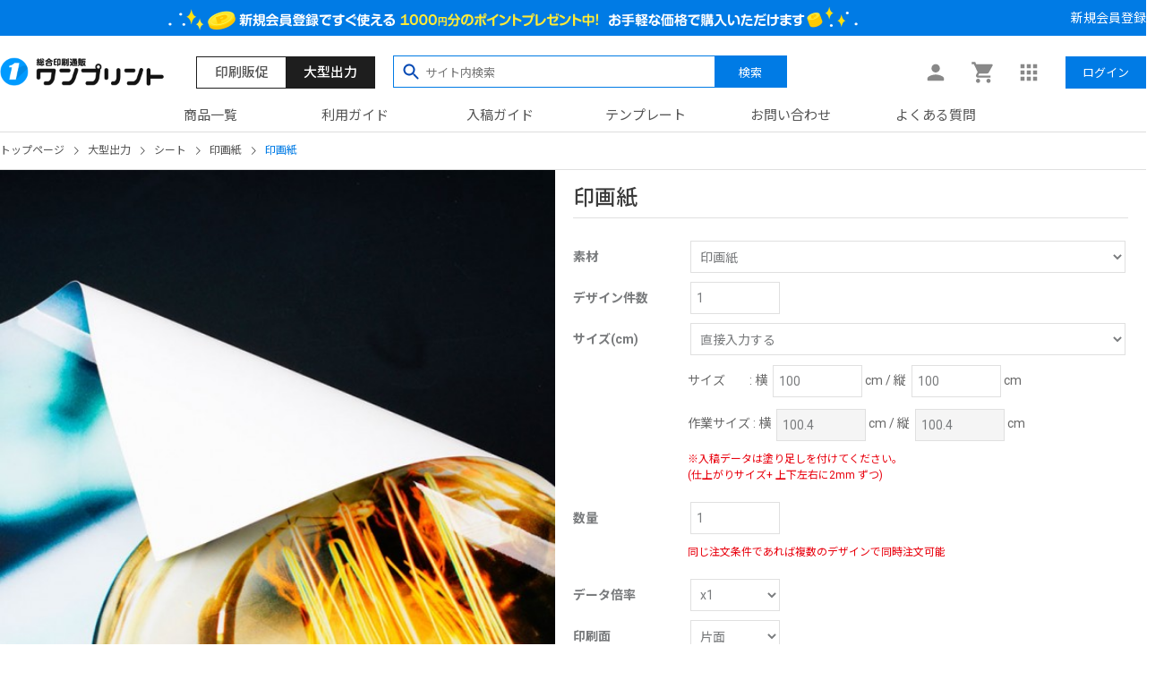

--- FILE ---
content_type: text/html; charset=UTF-8
request_url: https://www.oneprint.jp/shop/item/view1/photo-paper-gloss
body_size: 29047
content:
<!DOCTYPE html>
<html lang="ja">
<head>
<meta charset="utf-8"/>
<meta http-equiv="X-UA-Compatible" content="IE=edge, chrome=1"/>
<!-- <meta name="viewport" content="width=device-width, initial-scale=1.0, maximum-scale=5, minimum-scale=1"/> -->
<meta name="viewport" content="width=device-width, initial-scale=1, maximum-scale=5, minimum-scale=1, viewport-fit=auto, shrink-to-fit=no"/>
<title>印画紙 グロスの制作なら｜総合印刷通販【ワンプリント】</title>
<link rel="canonical"							 href="https://www.oneprint.jp/shop/item/view1/photo-paper-gloss" />
<meta name="title"							content="印画紙 グロスの制作なら｜総合印刷通販【ワンプリント】" />
<meta name="description"				content="印画紙の製作なら総合印刷通販【ワンプリント】にお任せ下さい！艶ありで、写真の鮮明さではダントツの印画紙 グロスはポスターや各種ポップ、展覧会や写真集作製に使用されています。あなたの思い出の1枚を印画紙で出力してみませんか。" />
<meta name="keywords"						content="横断幕,接着シート,タペストリー,バナースタンド,バナー" />
<meta property="og:site_name"		content="OnePrint" />
<meta property="og:url"					content="https://www.oneprint.jp/shop/item/view1/photo-paper-gloss" />
<meta property="og:title"				content="印画紙 グロスの制作なら｜総合印刷通販【ワンプリント】" />
<meta property="og:description" content="印画紙の製作なら総合印刷通販【ワンプリント】にお任せ下さい！艶ありで、写真の鮮明さではダントツの印画紙 グロスはポスターや各種ポップ、展覧会や写真集作製に使用されています。あなたの思い出の1枚を印画紙で出力してみませんか。" />
<meta property="og:type"				content="website" />
<meta property="og:locale"			content="ja_JP" />
<meta property="og:image"				content="https://diverse-webstatic-files.s3.ap-northeast-2.amazonaws.com/cdn/oneprint/meta/20230309143539_1.jpg" />
<meta name="theme-color" content="#0D99FF">
<meta name="msapplication-config" content="none"/>	
<meta name="google-signin-scope" content="profile email">
<link rel="apple-touch-icon"			href="apple-touch-icon-57x57.png"		sizes="57x57"		/>
<link rel="apple-touch-icon"			href="apple-touch-icon-114x114.png"	sizes="114x114"	/>
<link rel="apple-touch-icon"			href="apple-touch-icon-72x72.png"		sizes="72x72"		/>
<link rel="apple-touch-icon"			href="apple-touch-icon-144x144.png"	sizes="144x144"	/>
<link rel="apple-touch-icon"			href="apple-touch-icon-60x60.png"		sizes="60x60"		/>
<link rel="apple-touch-icon"			href="apple-touch-icon-120x120.png"	sizes="120x120"	/>
<link rel="apple-touch-icon"			href="apple-touch-icon-76x76.png"		sizes="76x76"		/>
<link rel="apple-touch-icon"			href="apple-touch-icon-152x152.png"	sizes="152x152"	/>
<!-- <link rel="icon" type="image/png" href="favicon-196x196.png"					sizes="196x196"	/> -->
<!-- <link rel="icon" type="image/png" href="favicon-96x96.png"						sizes="96x96"		/> -->
<!-- <link rel="icon" type="image/png" href="favicon-32x32.png"						sizes="32x32"		/> -->
<!-- <link rel="icon" type="image/png" href="favicon-16x16.png"						sizes="16x16"		/> -->
<!-- <link rel="icon" type="image/png" href="favicon-128.png"							sizes="128x128"	/> -->
<meta name="application-name"									content="OnePrint.jp"					/>
<meta name="msapplication-TileColor"					content="#0D99FF"							/>
<meta name="msapplication-TileImage"					content="mstile-144x144.png"	/>
<meta name="msapplication-square70x70logo"		content="mstile-70x70.png"		/>
<meta name="msapplication-square150x150logo"	content="mstile-150x150.png"	/>
<meta name="msapplication-wide310x150logo"		content="mstile-310x150.png"	/>
<meta name="msapplication-square310x310logo"	content="mstile-310x310.png"	/>
<meta name = "facebook-domain-verification"content = "hvixfae3hurq2h41yw82zk0y5qdk12"/>

<!-- Global site tag (gtag.js) - Google Analytics -->
<!-- <script async src="https://www.googletagmanager.com/gtag/js?id=UA-165818955-1"></script> -->
<!-- <script> -->
<!--   window.dataLayer = window.dataLayer || []; -->
<!--   function gtag(){dataLayer.push(arguments);} -->
<!--   gtag('js', new Date()); -->
<!--  -->
<!--   gtag('config', 'UA-165818955-1'); -->
<!-- </script> -->
<!-- Google tag (gtag.js) -->

<!-- GA4 23.06.14 -->
<script async src="https://www.googletagmanager.com/gtag/js?id=G-LZ4TGPX9M3"></script>
<script>
  window.dataLayer = window.dataLayer || [];
  function gtag(){dataLayer.push(arguments);}
  gtag('js', new Date());

  gtag('config', 'G-LZ4TGPX9M3');

</script>


<!-- Google Tag Manager -->
<script>(function(w,d,s,l,i){w[l]=w[l]||[];w[l].push({'gtm.start':
new Date().getTime(),event:'gtm.js'});var f=d.getElementsByTagName(s)[0],
j=d.createElement(s),dl=l!='dataLayer'?'&l='+l:'';j.async=true;j.src=
'https://www.googletagmanager.com/gtm.js?id='+i+dl;f.parentNode.insertBefore(j,f);
})(window,document,'script','dataLayer','GTM-NV9ZW3W');</script>
<!-- End Google Tag Manager -->




<script>
var rt_path = ""
var red_url       = "https://www.oneprint.jp";
var red_bbs_url   = "https://www.oneprint.jp/bbs";
var red_is_member = "";
var red_is_admin  = "";
var red_is_mobile = "";
var red_bo_table  = "";
var red_sca       = "";
var red_editor    = "";
var red_cookie_domain = "";
var red_shop_url = "https://www.oneprint.jp/shop";
var red_theme_shop_url = "https://www.oneprint.jp/theme/red_jp/shop";
</script>


<style>
.meta-edit  {width:100%;}
.meta-edit .content {width:1140px; min-height:50px; margin:0px auto; border:1px solid rebeccapurple;}
.meta-edit .content .table {margin-bottom:0px; display:grid;}
.meta-edit .content .tr {clear:both; width:100%; display:inline-block; margin-bottom:0px; padding-bottom:5px; padding-top:4px; border-bottom:1px solid gray;}
.meta-edit .content .tr li {float:left;display:inline-block; }
.meta-edit .content .tr li input {font-size:12px; line-height:12px; padding:3px; width:99%;}
.meta-edit .content .tr li textarea {font-size:12px; line-height:12px; padding:3px; width:99%;}
.meta-edit .content .tr .th {width:20%; text-align:right; padding-right:10px;}
.meta-edit .content .tr .td {width:80%;}
.meta-edit .content .tr:first-child {padding-top:3px;}
.meta-edit .content .tr:last-child {border-bottom:0px;}
</style>


<script src="/build/js/vendor.min.js"	></script>
<script src="/build/js/app.min.js"		defer async></script>
<script src="/static/js/form.min.js"	defer async></script>

<script type="text/javascript" src="https://ajax.googleapis.com/ajax/libs/jquery/3.4.1/jquery.min.js"></script>
<!-- <script type="text/javascript"  defer src="https://stackpath.bootstrapcdn.com/bootstrap/4.4.1/js/bootstrap.min.js"></script> -->
<!-- <script src="https://code.jquery.com/jquery-latest.js"></script> -->
<script type="text/javascript"  defer async src="https://maxcdn.bootstrapcdn.com/bootstrap/3.4.0/js/bootstrap.min.js"></script>
<script type="text/javascript"  defer async src="https://cdn.jsdelivr.net/npm/jquery-validation@1.19.1/dist/jquery.validate.min.js"></script>
<script type="text/javascript"  defer async src="/assets/js/jquery-ui-1.12.1.custom/jquery-ui.min.js"></script>
<script type="text/javascript"  defer async src="/assets/js/swiper.min.js"></script>
<script type="text/javascript"  defer async src="/js/common.js"  ></script>
<script type="text/javascript"  defer async src="/js/red_jp.js"  ></script>

<link rel="stylesheet" media="all" href="https://use.fontawesome.com/releases/v5.0.6/css/all.css?font-display=fallback" rel="stylesheet" rel="preconnect">
<link rel="preconnect" href="https://fonts.googleapis.com">
<link rel="preconnect" href="https://fonts.gstatic.com" crossorigin>
<link href="https://fonts.googleapis.com/css2?family=Noto+Sans+JP:wght@300..700&display=swap" rel="stylesheet">
<link rel="stylesheet" media="all" href="https://fonts.googleapis.com/css?family=Roboto:300,400,500,700,900&display=swap" rel="stylesheet">
<link rel="stylesheet" media="all" href="https://maxcdn.bootstrapcdn.com/bootstrap/3.4.0/css/bootstrap.min.css">
<!-- <link rel="stylesheet" media="all" href="https://stackpath.bootstrapcdn.com/bootstrap/4.4.1/css/bootstrap.min.css"> -->
<link rel="stylesheet" media="all" href="/assets/js/jquery-ui-1.12.1.custom/jquery-ui.min.css">
<link rel="stylesheet" media="all" href="/assets/css/common.css" />
<link rel="stylesheet" media="all" href="/assets/css/swiper.min.css">
<script type="text/javascript">
	$(document).ready(function(){    // F12 버튼 방지
		$(document).bind('keydown',function(e){
			if ( e.keyCode == 123 /* F12 */) {
				status="F12キーはクリックしないでください。";
				alert(status);
				e.preventDefault();
				e.returnValue = false;
			}
		});
	});
	document.onmousedown=disableclick;    // 우측 클릭 방지
	function disableclick(event){
		status="マウスの右ボタンはクリックしないでください。";
		if (event.button==2) {
			alert(status);
			return false;
		}
	}
</script>

</head>

<body >
<!-- Google Tag Manager (noscript) -->
<noscript><iframe src="https://www.googletagmanager.com/ns.html?id=GTM-NV9ZW3W" height="0" width="0" style="display:none;visibility:hidden"></iframe></noscript>
<!-- End Google Tag Manager (noscript) -->

<script>
/*
$(document).ready(function(){
	$('.accordion-section-title').click(function(e){
		var currentAttrvalue = $(this).data('id');
		if($(e.target).is('.active')){
			$(this).removeClass('active');
			$('.accordion-section-content:visible').slideUp(300);
		} else {
			$('.accordion-section-title').removeClass('active').filter(this).addClass('active');
			$('.accordion-section-content').slideUp(300).filter(currentAttrvalue).slideDown(300);
		}
	});
});
*/
</script>

<script>
$(document).ready(function(){
	$('.sub_main_choice-new input[type="checkbox"][name="check"]').click(function(){
		if($(this).is(":checked") == true){
			$('input[type="checkbox"][name="check"]').prop('checked', false);
			$('.sub_main_choice-new input[type="checkbox"][name="check"]').parent().removeClass('on')
			$('.sub_main_choice-new input[type="checkbox"][name="check"]').prev().removeClass('colorOn')
			$(this).parent().addClass('on')
			$(this).prev().addClass('colorOn')
			$(this).prop('checked', true);
		}
	});
		$('.site_join_info').click(function(){ 
		$('.site_join_info').toggleClass('act');
	});
});
</script>

<div class='header-wrapper'>
	<div class="pc_header">
		<div class="header_top">
			<div class="header_top_contents">
				<p class="top-text"></p>

				<ul class="top-detail">
									<li><a href="/">新規会員登録</a></li>
								</ul>
			</div>
		</div>

		<div class="pc_header_area">
			<div class="ham-icon">
				<img src="https://diverse-webstatic-files.s3.ap-northeast-2.amazonaws.com/cdn/oneprint/assets/images/main/drawer_black.svg" alt="Mobile Menu">
			</div>
			<div class="pc_header_con">
				<div class="site_logo">
					<a href="/"><img src="https://diverse-webstatic-files.s3.ap-northeast-2.amazonaws.com/cdn/oneprint/assets/images/main/header_logo_2023.png"/ alt="OnePrint"></a>
				</div>
			
			
				<div class="sub_main_choice-new">
					<div >
						<label for="chk1" class="chk-text chk-1">印刷販促</label>
						<input type="checkbox" name="check" id="chk1"onclick="location.href='/';">
						<label for="chk1" id="related01" class="related"></label>
					</div>
					<div class="on" >
						<label for="chk2" class="chk-text chk-2">大型出力</label>
						<input type="checkbox" name="check" id="chk2"onclick="location.href='/shop/sign';">
						<label for="chk2" id="related02" class="related"></label>
					</div>
				</div>



				<div class="site-info-wrapper">
					<div class="pc_site_search">
						<form name="frmsearch1" action="https://www.oneprint.jp/shop/search" onsubmit1="return search_submit(this);" method="post">
						<label for="SearchKeyword">サイト内検索</label>
						<div class="outbox">
							<input type="search" class="search" name="q" id="SearchKeyword" value="" placeholder="サイト内検索" maxlength="20">
							<button type="submit" name="btn_search" id="btn_search-1">検索</button>
						</div>
						</form>
					</div>
				</div>
			</div>
			<div class="site_join">
				<!-- <ul>
					
					<li class="site_join_in"><a href="/member/login"><img src="https://diverse-webstatic-files.s3.ap-northeast-2.amazonaws.com/cdn/oneprint/assets/images/main/new_header_img_in.png" alt="login"></a></li>
					<li class="site_join_out"><a href="/member/login"><img src="https://diverse-webstatic-files.s3.ap-northeast-2.amazonaws.com/cdn/oneprint/assets/images/main/new_header_img_out.png" alt="logout"></a></li>
					<li class="site_join_my"><a href="/shop/orderinquiry/orderlist"><img src="https://diverse-webstatic-files.s3.ap-northeast-2.amazonaws.com/cdn/oneprint/assets/images/main/new_header_img_mypage.png" alt="mypage"></a></li>
					<li class="site_join_mypage">`
						<a href="/shop/cart"  title="カート">カート
								<div class="cart_number">
									<span>0</span>
								</div>
						</a>
					</li>
				</ul> -->

				<ul>
												<li class="site_join_mypage">
								<a href="/member/login"></a>
							</li>
							<li class="site_join_cart">
								<a href="/member/login"  title="カート"><div class="cart_number"></div></a>
							</li>
							<li class="site_join_info">
								<ul class="info-con">
									<li class="info-icon info-icon1">
										<a href="/bbs/content/guide/payment">
											<img src="https://diverse-webstatic-files.s3.ap-northeast-2.amazonaws.com/cdn/oneprint/assets/images/main/header_info_pay_2023.png" alt="">
										</a>
										<span>お支払い</span>
									</li>
									<li class="info-icon info-icon2">
										<a href="/bbs/content/guide/complete-order">
											<img src="https://diverse-webstatic-files.s3.ap-northeast-2.amazonaws.com/cdn/oneprint/assets/images/main/header_info_ship_2023.png" alt="">
										</a>
										<span>出荷予定</span>
									</li>
									<li class="info-icon info-icon3">
										<a href="/bbs/content/guide/delivery">
											<img src="https://diverse-webstatic-files.s3.ap-northeast-2.amazonaws.com/cdn/oneprint/assets/images/main/header_info_deli_2023.png" alt="">
										</a>
										<span>配送</span>
									</li>
								</ul>
							</li>
							<li class="btn-join"><a href="/member/login">ログイン</a></li>
									</ul>

			</div>
		</div><!--header E--->
				<!--PC_Navifation S-->
		<div class="pc_navigation"><!--navigation-->
			<ul class="nav_bar">
				<li class='nav-title only_nav_title'>
					<a href="javascript:void(0);" class="nav-product nav_product01">商品一覧</a>
					<!--nav sub_category-->
					<div class="nav_bar_sub">
						<div class="nav_bar_sub01">
							<div class="nav_bar_sub02_wrapper scrollable">
								<div class="nav_bar_sub02" style="border-left: 1px solid #e0e0e0!important;"><div><a href="/shop/landing/view/offset-printing">特価 名刺・シール</a></div><ul><div style="font-size: 12px; font-weight: 500; margin: 0 0 10px 0;"><a href="javascript:void(0);">名刺・カード</a></div><li class="nav_bar_href_wrapper" style="font-size: 10px;margin-left:5px;" data-img="/data/category/ca_banner_107010_m1.jpg" data-img-alt="" data-text01="" data-text02=""><i class="oval"></i><a href="/shop/item/view/offset-business-Card">名刺</a></li><li class="nav_bar_href_wrapper" style="font-size: 10px;margin-left:5px;" data-img="/data/category/" data-img-alt="" data-text01="" data-text02=""><i class="oval"></i><a href="/shop/item/view/offset-photocard">フォトカード</a></li><li class="nav_bar_href_wrapper" style="font-size: 10px;margin-left:5px;" data-img="/data/category/ca_banner_107020_m1.jpg" data-img-alt="" data-text01="" data-text02=""><i class="oval"></i><a href="/shop/item/view/offset-postcard">ポストカード</a></li><li class="nav_bar_href_wrapper" style="font-size: 10px;margin-left:5px;" data-img="/data/category/ca_banner_10701040_m1.jpg" data-img-alt="" data-text01="" data-text02=""><i class="oval"></i><a href="/shop/item/view/offset-Folded-business-Card">二つ折り・三つ折り名刺</a></li><li class="nav_bar_href_wrapper" style="font-size: 10px;margin-left:5px;" data-img="/data/category/ca_banner_10701050_m1.jpg" data-img-alt="" data-text01="" data-text02=""><i class="oval"></i><a href="/shop/item/view/offset-Paper-Clappers">ペーパークラッパー</a></li><div style="font-size: 12px; font-weight: 500; margin: 15px 0 10px 0;"><a href="javascript:void(0);">シール・ステッカー</a></div><li class="nav_bar_href_wrapper" style="font-size: 10px;margin-left:5px;" data-img="/data/category/" data-img-alt="" data-text01="" data-text02=""><i class="oval"></i><a href="/shop/item/view/offset-foundation-sticker">四角裁断シール</a></li><li class="nav_bar_href_wrapper" style="font-size: 10px;margin-left:5px;" data-img="/data/category/" data-img-alt="" data-text01="" data-text02=""><i class="oval"></i><a href="/shop/item/view/offset-domusong-sticker">フリーカットシール</a></li><div style="font-size: 12px; font-weight: 500; margin: 15px 0 10px 0;"><a href="javascript:void(0);">【大ロット】チラシ・フライヤー</a></div><li class="nav_bar_href_wrapper" style="font-size: 10px;margin-left:5px;" data-img="/data/category/ca_banner_107030_m1.jpg" data-img-alt="" data-text01="" data-text02=""><i class="oval"></i><a href="/shop/item/view/offset-flyer">チラシ</a></li><li class="nav_bar_href_wrapper" style="font-size: 10px;margin-left:5px;" data-img="/data/category/" data-img-alt="" data-text01="" data-text02=""><i class="oval"></i><a href="/shop/item/view/offset-leaflet">リーフレット</a></li><li class="nav_bar_href_wrapper" style="font-size: 10px;margin-left:5px;" data-img="/data/category/ca_banner_107040_m1.jpg" data-img-alt="" data-text01="" data-text02=""><i class="oval"></i><a href="/shop/item/view/offset-poster">ポスター</a></li><li class="nav_bar_href_wrapper" style="font-size: 10px;margin-left:5px;" data-img="/data/category/" data-img-alt="" data-text01="" data-text02=""><i class="oval"></i><a href="/shop/item/view/offset-normal-coupon">クーポン</a></li><div style="font-size: 12px; font-weight: 500; margin: 15px 0 10px 0;"><a href="javascript:void(0);">【大ロット】高級紙名刺・カード</a></div><li class="nav_bar_href_wrapper" style="font-size: 10px;margin-left:5px;" data-img="/data/category/" data-img-alt="" data-text01="" data-text02=""><i class="oval"></i><a href="/shop/item/view/offset-premium-businesscard">高級紙名刺</a></li><li class="nav_bar_href_wrapper" style="font-size: 10px;margin-left:5px;" data-img="/data/category/" data-img-alt="" data-text01="" data-text02=""><i class="oval"></i><a href="/shop/item/view/offset-premium-flyer">高級チラシ</a></li><li class="nav_bar_href_wrapper" style="font-size: 10px;margin-left:5px;" data-img="/data/category/" data-img-alt="" data-text01="" data-text02=""><i class="oval"></i><a href="/shop/item/view/offset-premium-card">高級紙ポストカード</a></li></ul></div><div class="nav_bar_sub02" style="border-left: 1px solid #e0e0e0!important;"><div><a href="/shop/landing/view/seal-sticker">シール・ステッカー </a></div><ul><div style="font-size: 12px; font-weight: 500; margin: 0 0 10px 0;"><a href="javascript:void(0);">屋内用シール</a></div><li class="nav_bar_href_wrapper" style="font-size: 10px;margin-left:5px;" data-img="/data/category/ca_banner_101010_m1.jpg" data-img-alt="" data-text01="" data-text02=""><i class="oval"></i><a href="/shop/item/view/square-sticker">四角形シール</a></li><li class="nav_bar_href_wrapper" style="font-size: 10px;margin-left:5px;" data-img="/data/category/ca_banner_101020_m1.jpg" data-img-alt="" data-text01="100枚 1,100円～" data-text02=""><i class="oval"></i><a href="/shop/item/view/round-sticker">円形シール</a></li><li class="nav_bar_href_wrapper" style="font-size: 10px;margin-left:5px;" data-img="/data/category/ca_banner_101030_m1.png" data-img-alt="" data-text01="100枚 1,100円～" data-text02=""><i class="oval"></i><a href="/shop/item/view/oval-sticker">楕円形シール</a></li><li class="nav_bar_href_wrapper" style="font-size: 10px;margin-left:5px;" data-img="/data/category/ca_banner_101040_m1.png" data-img-alt="" data-text01="100枚 1,914円～" data-text02=""><i class="oval"></i><a href="/shop/item/view/rounded-square-sticker">角丸四角形シール</a></li><li class="nav_bar_href_wrapper" style="font-size: 10px;margin-left:5px;" data-img="/data/category/ca_banner_101060_m1.jpg" data-img-alt="" data-text01="100枚 5,203円～" data-text02=""><i class="oval"></i><a href="/shop/item/view/free-shape-sticker">オリジナルシール</a></li><li class="nav_bar_href_wrapper" style="font-size: 10px;margin-left:5px;" data-img="/data/category/ca_banner_101070_m1.jpg" data-img-alt="" data-text01="100枚 3,685円～" data-text02=""><i class="oval"></i><a href="/shop/item/view/flake-sticker">フレークシール</a></li><li class="nav_bar_href_wrapper" style="font-size: 10px;margin-left:5px;" data-img="/data/category/ca_banner_101050_m1.jpg" data-img-alt="" data-text01="100枚 1,496円～" data-text02=""><i class="oval"></i><a href="/shop/item/view/multi-shape-sticker">デザインシール</a></li><li class="nav_bar_href_wrapper" style="font-size: 10px;margin-left:5px;" data-img="/data/category/ca_banner_101080_m1.jpg" data-img-alt="" data-text01="1枚 231円" data-text02=""><i class="oval"></i><a href="/shop/lists_edi/view/pan-sticker">フレームシール</a></li><li class="nav_bar_href_wrapper" style="font-size: 10px;margin-left:5px;" data-img="/data/category/ca_banner_101090_m1.png" data-img-alt="" data-text01="506円（5枚 1セット）" data-text02=""><i class="oval"></i><a href="/shop/lists_edi/view/pan-square-sticker">フレームシール/スクエア</a></li><li class="nav_bar_href_wrapper" style="font-size: 10px;margin-left:5px;" data-img="/data/category/ca_banner_1010g0_m1.jpg" data-img-alt="" data-text01="693円（4枚 1セット）" data-text02=""><i class="oval"></i><a href="/shop/lists_edi/view/pans-sticker-original">フレームシール/背景オリジナル</a></li><div style="font-size: 12px; font-weight: 500; margin: 15px 0 10px 0;"><a href="javascript:void(0);">特殊シール</a></div><li class="nav_bar_href_wrapper" style="font-size: 10px;margin-left:5px;" data-img="/data/category/ca_banner_1010c0_m1.jpg" data-img-alt="" data-text01="100枚 1,496円～" data-text02=""><i class="oval"></i><a href="/shop/item/view/fabric-sticker">布シール</a></li><li class="nav_bar_href_wrapper" style="font-size: 10px;margin-left:5px;" data-img="/data/category/ca_banner_1010b0_m1.jpg" data-img-alt="" data-text01="100枚 1,100円～" data-text02=""><i class="oval"></i><a href="/shop/item/view/correction-seal">訂正シール</a></li><li class="nav_bar_href_wrapper" style="font-size: 10px;margin-left:5px;" data-img="/data/category/ca_banner_1010e0_m1.jpg" data-img-alt="" data-text01="100枚 1,210円～" data-text02=""><i class="oval"></i><a href="/shop/item/view/removable-sticker">はがせるシール</a></li><li class="nav_bar_href_wrapper" style="font-size: 10px;margin-left:5px;" data-img="/data/category/ca_banner_1010d0_m1.jpg" data-img-alt="" data-text01="100枚 979円～" data-text02=""><i class="oval"></i><a href="/shop/item/view/cold-seal">冷蔵・冷凍シール</a></li><li class="nav_bar_href_wrapper" style="font-size: 10px;margin-left:5px;" data-img="/data/category/ca_banner_1010a0_m1.jpg" data-img-alt="" data-text01="10枚 6,512円～" data-text02=""><i class="oval"></i><a href="/shop/item/view/window-sticker">窓用両面ステッカー</a></li><li class="nav_bar_href_wrapper" style="font-size: 10px;margin-left:5px;" data-img="/data/category/ca_banner_101020a0_m1.png" data-img-alt="" data-text01="" data-text02=""><i class="oval"></i><a href="/shop/item/view/motorcycle-stickers">車・バイクステッカー</a></li><li class="nav_bar_href_wrapper" style="font-size: 10px;margin-left:5px;" data-img="/data/category/" data-img-alt="" data-text01="100枚 1,232円～" data-text02=""><i class="oval"></i><a href="/shop/item/view/epoxy-round-sticker">ポッティングシール/円形</a></li><li class="nav_bar_href_wrapper" style="font-size: 10px;margin-left:5px;" data-img="/data/category/" data-img-alt="" data-text01="100枚 1,232円～" data-text02=""><i class="oval"></i><a href="/shop/item/view/epoxy-rounded-square-sticker">ポッティングシール/角丸四角形</a></li></ul></div><div class="nav_bar_sub02" style="border-left: 1px solid #e0e0e0!important;"><div><a href="/shop/landing/view/business-Card">名刺・高級紙名刺</a></div><ul><li class="nav_bar_href_wrapper" data-img="/data/category/ca_banner_102010_m1.png" data-img-alt="" data-text01="85ｘ49mm 100枚(片面) 308円" data-text02=""><i class="oval"></i><a href="/shop/item/view/standard-business-Card">名刺</a></li><li class="nav_bar_href_wrapper" data-img="/data/category/ca_banner_102020_m1.jpg" data-img-alt="" data-text01="100枚(片面) 1,078円～" data-text02=""><i class="oval"></i><a href="/shop/item/view/high-grade-business-card">高級紙名刺</a></li><li class="nav_bar_href_wrapper" data-img="/data/category/ca_banner_102040_m1.jpg" data-img-alt="" data-text01="100枚(片面) 4,653円～" data-text02=""><i class="oval"></i><a href="/shop/item/view/embossed-business-card">部分ニス加工名刺</a></li><li class="nav_bar_href_wrapper" data-img="/data/category/ca_banner_102060_m1.jpg" data-img-alt="" data-text01="100枚(片面) 1,122円" data-text02=""><i class="oval"></i><a href="/shop/item/view/white-printing-color-business-card">白印刷名刺</a></li><li class="nav_bar_href_wrapper" data-img="/data/category/ca_banner_102080_m1.jpg" data-img-alt="" data-text01="100枚(片面) 2,563円" data-text02=""><i class="oval"></i><a href="/shop/item/view/foil-business-card">箔・型押し名刺</a></li></ul></div><div class="nav_bar_sub02" style="border-left: 1px solid #e0e0e0!important;"><div><a href="/shop/landing/view/postcard">ポストカード</a></div><ul><li class="nav_bar_href_wrapper" data-img="/data/category/ca_banner_103060_m1.jpg" data-img-alt="" data-text01="10枚(片面) 297円" data-text02=""><i class="oval"></i><a href="/shop/item/view/easy-postcard">ポストカード(簡単入稿)</a></li><li class="nav_bar_href_wrapper" data-img="/data/category/ca_banner_103010_m1.png" data-img-alt="" data-text01="10枚(片面) 429円" data-text02=""><i class="oval"></i><a href="/shop/item/view/standard-postcard">ポストカード</a></li><li class="nav_bar_href_wrapper" data-img="/data/category/ca_banner_103020_m1.jpg" data-img-alt="" data-text01="10枚(片面) 385円～" data-text02=""><i class="oval"></i><a href="/shop/item/view/high-grade-postcard">高級紙ポストカード</a></li><li class="nav_bar_href_wrapper" data-img="/data/category/ca_banner_103030_m1.jpg" data-img-alt="" data-text01="10枚(片面) 3,432円～" data-text02=""><i class="oval"></i><a href="/shop/item/view/embossed-postcard">部分ニス加工ポストカード</a></li><li class="nav_bar_href_wrapper" data-img="/data/category/ca_banner_103050_m1.jpg" data-img-alt="" data-text01="10枚(片面) 8,580円～" data-text02=""><i class="oval"></i><a href="/shop/item/view/foil-postcard">箔・型押しポストカード</a></li></ul></div><div class="nav_bar_sub02" style="border-left: 1px solid #e0e0e0!important;"><div><a href="/shop/landing/view/flyer">チラシ・リーフレット</a></div><ul><li class="nav_bar_href_wrapper" data-img="/data/category/ca_banner_104010_m1.jpg" data-img-alt="" data-text01="A4 50枚  1,562円" data-text02=""><i class="oval"></i><a href="/shop/item/view/standard-flyer">チラシ</a></li><li class="nav_bar_href_wrapper" data-img="/data/category/ca_banner_104030_m1.jpg" data-img-alt="" data-text01="100枚 2,783円～" data-text02=""><i class="oval"></i><a href="/shop/item/view/leaflet-flyer">リーフレット</a></li></ul></div><div class="nav_bar_sub02" style="border-left: 1px solid #e0e0e0!important;"><div><a href="/shop/landing/view/poster">ポスター</a></div><ul><li class="nav_bar_href_wrapper" data-img="/data/category/ca_banner_105010_m1.jpg" data-img-alt="" data-text01="10枚 847円～" data-text02=""><i class="oval"></i><a href="/shop/item/view/standard-poster">ポスター</a></li><li class="nav_bar_href_wrapper" data-img="/data/category/ca_banner_105020_m1.jpg" data-img-alt="" data-text01="10枚 5,544円～" data-text02=""><i class="oval"></i><a href="/shop/item/view/transparent-adhesive-poster">透明粘着ポスター</a></li><li class="nav_bar_href_wrapper" data-img="/data/category/ca_banner_105030_m1.jpg" data-img-alt="" data-text01="10枚 5,335円～" data-text02=""><i class="oval"></i><a href="/shop/item/view/waterproof-poster ">防水ポスター</a></li><li class="nav_bar_href_wrapper" data-img="/data/category/ca_banner_105040_m1.jpg" data-img-alt="" data-text01="10枚 1,936円~" data-text02=""><i class="oval"></i><a href="/shop/item/view/white-printing-poster">白印刷ポスター</a></li></ul></div><div class="nav_bar_sub02" style="border-left: 1px solid #e0e0e0!important;"><div><a href="/shop/item/view/Cup_Sleeves">エアホルダー</a></div></div><div class="nav_bar_sub02" style="border-left: 1px solid #e0e0e0!important;"><div><a href="/shop/landing/view/photo-print">トレカ・写真カード</a></div><ul><li class="nav_bar_href_wrapper" data-img="/data/category/ca_banner_307050_m1.jpg" data-img-alt="" data-text01="" data-text02=""><i class="oval"></i><a href="/shop/item/view/photocard-white">トレカ </a></li><li class="nav_bar_href_wrapper" data-img="/data/category/ca_banner_307090_m1.jpg" data-img-alt="" data-text01="" data-text02=""><i class="oval"></i><a href="/shop/lists_edi/view/paper-slogans">スローガン</a></li><li class="nav_bar_href_wrapper" data-img="/data/category/ca_banner_307080_m1.jpg" data-img-alt="" data-text01="" data-text02=""><i class="oval"></i><a href="/shop/lists_edi/view/garland">ガーランド</a></li><li class="nav_bar_href_wrapper" data-img="/data/category/ca_banner_307060_m1.jpg" data-img-alt="" data-text01="" data-text02=""><i class="oval"></i><a href="/shop/item/view/Transparent-cards">透明カード</a></li><li class="nav_bar_href_wrapper" data-img="/data/category/ca_banner_307070_m1.jpg" data-img-alt="" data-text01="" data-text02=""><i class="oval"></i><a href="/shop/item/view/PVC-CARD">ＰＶＣカード</a></li><li class="nav_bar_href_wrapper" data-img="/data/category/ca_banner_307020_m1.jpg" data-img-alt="" data-text01="ミニサイズ 20枚 / 1セット605円" data-text02=""><i class="oval"></i><a href="/shop/lists/view/polapack">ポラロイド風セット</a></li><li class="nav_bar_href_wrapper" data-img="/data/category/ca_banner_307040_m1.png" data-img-alt="" data-text01="100枚 1,232円～" data-text02=""><i class="oval"></i><a href="/shop/item/view/4-Cut-Photos">フォトグレイ </a></li><li class="nav_bar_href_wrapper" data-img="/data/category/ca_banner_307030_m1.png" data-img-alt="" data-text01="" data-text02=""><i class="oval"></i><a href="/shop/lists_edi/view/Pocket_photo">写真プリント</a></li></ul></div><div class="nav_bar_sub02" style="border-left: 1px solid #e0e0e0!important;"><div><a href="/shop/landing/view/button-badge">缶バッジ・ミラー</a></div><ul><li class="nav_bar_href_wrapper" data-img="/data/category/ca_banner_305010_m1.jpg" data-img-alt="" data-text01="58mm 10個 781円" data-text02=""><i class="oval"></i><a href="/shop/item/view/pin-button">缶バッジ</a></li><li class="nav_bar_href_wrapper" data-img="/data/category/ca_banner_305030_m1.jpg" data-img-alt="" data-text01="75mm 10個 1,089円" data-text02=""><i class="oval"></i><a href="/shop/item/view/mirror-button">缶バッジ ミラー</a></li><li class="nav_bar_href_wrapper" data-img="/data/category/ca_banner_305020_m1.png" data-img-alt="" data-text01="58mm 10個 1,012円" data-text02=""><i class="oval"></i><a href="/shop/item/view/magnet-button">缶バッジ マグネット</a></li><li class="nav_bar_href_wrapper" data-img="/data/category/ca_banner_305040_m1.jpg" data-img-alt="" data-text01="58mm 10個 1,155円" data-text02=""><i class="oval"></i><a href="/shop/item/view/bottle-opener-button">缶バッジ 栓抜き</a></li><li class="nav_bar_href_wrapper" data-img="/data/category/ca_banner_305050_m1.jpg" data-img-alt="" data-text01="58mm 10個 1,771円" data-text02=""><i class="oval"></i><a href="/shop/item/view/luminous-button">缶バッジ 蓄光</a></li><li class="nav_bar_href_wrapper" data-img="/data/category/ca_banner_305060_m1.jpg" data-img-alt="" data-text01="25mm 10個 1,474円" data-text02=""><i class="oval"></i><a href="/shop/item/view/clip-button">ゼムクリップ</a></li><li class="nav_bar_href_wrapper" data-img="/data/category/ca_banner_305070_m1.jpg" data-img-alt="" data-text01="25mm 10個 1,221円" data-text02=""><i class="oval"></i><a href="/shop/item/view/magnet-mushroom-Button">きのこ型 マグネット</a></li><li class="nav_bar_href_wrapper" data-img="/data/category/ca_banner_305080_m1.png" data-img-alt="" data-text01="75mm 10個 2,266円" data-text02=""><i class="oval"></i><a href="/shop/item/view/compact-mirror">コンパクトミラー</a></li></ul></div><div class="nav_bar_sub02" style="border-left: 1px solid #e0e0e0!important;"><div><a href="/shop/landing/view/fabric-printing">ファブリック・布印刷</a></div><ul><div style="font-size: 12px; font-weight: 500; margin: 0 0 10px 0;"><a href="javascript:void(0);">布スローガン</a></div><li class="nav_bar_href_wrapper" style="font-size: 10px;margin-left:5px;" data-img="/data/category/ca_banner_3030k0_m1.jpg" data-img-alt="" data-text01="" data-text02=""><i class="oval"></i><a href="/shop/item/view/slogans">布スローガン</a></li><div style="font-size: 12px; font-weight: 500; margin: 15px 0 10px 0;"><a href="javascript:void(0);">エコバッグ・ポスター</a></div><li class="nav_bar_href_wrapper" style="font-size: 10px;margin-left:5px;" data-img="/data/category/ca_banner_303050_m1.jpg" data-img-alt="" data-text01="1個 1,056円" data-text02=""><i class="oval"></i><a href="/shop/item/view/mini-eco-bag">ミニエコバッグ</a></li><li class="nav_bar_href_wrapper" style="font-size: 10px;margin-left:5px;" data-img="/data/category/ca_banner_303010_m1.jpg" data-img-alt="" data-text01="1個 990円～" data-text02=""><i class="oval"></i><a href="/shop/item/view/eco-bag">エコバッグ</a></li><li class="nav_bar_href_wrapper" style="font-size: 10px;margin-left:5px;" data-img="/data/category/ca_banner_303070_m1.jpg" data-img-alt="" data-text01="1個 649円" data-text02=""><i class="oval"></i><a href="/shop/item/view/mini-drawstring-pouch">ミニ巾着袋</a></li><li class="nav_bar_href_wrapper" style="font-size: 10px;margin-left:5px;" data-img="/data/category/ca_banner_303060_m1.jpg" data-img-alt="" data-text01="1個 1,210円" data-text02=""><i class="oval"></i><a href="/shop/item/view/drawstring-pouch">巾着袋</a></li><li class="nav_bar_href_wrapper" style="font-size: 10px;margin-left:5px;" data-img="/data/category/ca_banner_303080_m1.jpg" data-img-alt="" data-text01="1枚 990円" data-text02=""><i class="oval"></i><a href="/shop/lists_edi/view/fabric-poster">ファブリックポスター</a></li><div style="font-size: 12px; font-weight: 500; margin: 15px 0 10px 0;"><a href="javascript:void(0);">雑貨・グッズ</a></div><li class="nav_bar_href_wrapper" style="font-size: 10px;margin-left:5px;" data-img="/data/category/ca_banner_303020_m1.jpg" data-img-alt="" data-text01="1枚 385円" data-text02=""><i class="oval"></i><a href="/shop/item/view/hand-towel">ハンカチタオル</a></li><li class="nav_bar_href_wrapper" style="font-size: 10px;margin-left:5px;" data-img="/data/category/ca_banner_303030_m1.jpg" data-img-alt="" data-text01="1枚 286円" data-text02=""><i class="oval"></i><a href="/shop/item/view/lens-cleaner">メガネ拭き</a></li><li class="nav_bar_href_wrapper" style="font-size: 10px;margin-left:5px;" data-img="/data/category/ca_banner_303040_m1.jpg" data-img-alt="" data-text01="円形_ゴム 385円" data-text02=""><i class="oval"></i><a href="/shop/lists_edi/view/mousepad">マウスパッド</a></li></ul></div><div class="nav_bar_sub02" style="border-left: 1px solid #e0e0e0!important;"><div><a href="/shop/item/view/tin-box">缶ケース</a></div></div><div class="nav_bar_sub02" style="border-left: 1px solid #e0e0e0!important;"><div><a href="/shop/landing/view/marketing-materials ">ミニバナー・マグネット</a></div><ul><li class="nav_bar_href_wrapper" data-img="/data/category/ca_banner_301010_m1.jpg" data-img-alt="" data-text01="1個 704円(スタンド別)" data-text02=""><i class="oval"></i><a href="/shop/item/view/mini-banner">卓上ミニバナー</a></li><li class="nav_bar_href_wrapper" data-img="/data/category/ca_banner_301030_m1.jpg" data-img-alt="" data-text01="50x50 100枚 2,266円" data-text02=""><i class="oval"></i><a href="/shop/item/view/magnetic-sticker">マグネットステッカー</a></li><li class="nav_bar_href_wrapper" data-img="/data/category/ca_banner_301040_m1.jpg" data-img-alt="" data-text01="ハート(小) 1個 176円" data-text02=""><i class="oval"></i><a href="/shop/lists/view/epoxy-magnet">エポキシマグネット</a></li></ul></div><div class="nav_bar_sub02" style="border-left: 1px solid #e0e0e0!important;"><div><a href="/shop/landing/view/stationery">ステーショナリー</a></div><ul><li class="nav_bar_href_wrapper" data-img="/data/category/ca_banner_30a030_m1.jpg" data-img-alt="" data-text01="" data-text02=""><i class="oval"></i><a href="/shop/item/view/bookmark">しおり</a></li><li class="nav_bar_href_wrapper" data-img="/data/category/ca_banner_30a010_m1.jpg" data-img-alt="" data-text01="" data-text02=""><i class="oval"></i><a href="/shop/item/view/clipen">クリップペン</a></li><li class="nav_bar_href_wrapper" data-img="/data/category/ca_banner_30a020_m1.jpg" data-img-alt="" data-text01="" data-text02=""><i class="oval"></i><a href="/shop/item/view/Washi-Tapes">マスキングテープ</a></li><li class="nav_bar_href_wrapper" data-img="/data/category/ca_banner_30a050_m1.jpg" data-img-alt="" data-text01="" data-text02=""><i class="oval"></i><a href="/shop/item/view/clip_board">クリップボード</a></li><li class="nav_bar_href_wrapper" data-img="/data/category/ca_banner_30a060_m1.jpg" data-img-alt="" data-text01="" data-text02=""><i class="oval"></i><a href="/shop/lists_edi/view/ring-binder">リングバインダー</a></li><li class="nav_bar_href_wrapper" data-img="/data/category/ca_banner_30a040_m1.jpg" data-img-alt="" data-text01="" data-text02=""><i class="oval"></i><a href="/shop/item/view/ticket_book">オリジナルバインダー(チケット用)</a></li></ul></div><div class="nav_bar_sub02" style="border-left: 1px solid #e0e0e0!important;"><div><a href="/shop/landing/view/acrylic ">アクリル・キーホルダー</a></div><ul><li class="nav_bar_href_wrapper" data-img="/data/category/ca_banner_306010_m1.jpg" data-img-alt="" data-text01="50x20ｍｍ 1個 352円" data-text02=""><i class="oval"></i><a href="/shop/item/view/acrylic-keyring">アクリルキーホルダー</a></li><li class="nav_bar_href_wrapper" data-img="/data/category/ca_banner_306040_m1.jpg" data-img-alt="" data-text01="" data-text02=""><i class="oval"></i><a href="/shop/item/view/Glitter-acrylic-keyring">アクリルキーホルダー(グリッター)</a></li><li class="nav_bar_href_wrapper" data-img="/data/category/ca_banner_306080_m1.jpg" data-img-alt="" data-text01="" data-text02=""><i class="oval"></i><a href="/shop/item/view/Pearl-Acrylic-Keyring">アクリルキーホルダー(らでん細工風)</a></li><li class="nav_bar_href_wrapper" data-img="/data/category/ca_banner_306020_m1.jpg" data-img-alt="" data-text01="ハート型(小) 1個 407円" data-text02=""><i class="oval"></i><a href="/shop/lists_edi/view/acrylic-keyring-template">アクリル 定形キーホルダー</a></li><li class="nav_bar_href_wrapper" data-img="/data/category/ca_banner_306030_m1.jpg" data-img-alt="" data-text01="50x20mm 1個 396円" data-text02=""><i class="oval"></i><a href="/shop/item/view/acrylic-standee">アクリル スタンド</a></li><li class="nav_bar_href_wrapper" data-img="/data/category/ca_banner_306070_m1.png" data-img-alt="" data-text01="" data-text02=""><i class="oval"></i><a href="/shop/item/view/Vintage-Keytags">ルームキーホルダー</a></li></ul></div><div class="nav_bar_sub02" style="border-left: 1px solid #e0e0e0!important;"><div><a href="/shop/landing/view/Phone-Accessory">スマホアクセサリー</a></div><ul><li class="nav_bar_href_wrapper" data-img="/data/category/ca_banner_30d010_m1.jpg" data-img-alt="" data-text01="" data-text02=""><i class="oval"></i><a href="/shop/item/view/magsafe-card-wallet">マグセーフウォレット</a></li><li class="nav_bar_href_wrapper" data-img="/data/category/ca_banner_30d020_m1.jpg" data-img-alt="" data-text01="" data-text02=""><i class="oval"></i><a href="/shop/item/view/Phone-Case">スマホケース</a></li><li class="nav_bar_href_wrapper" data-img="/data/category/ca_banner_30d030_m1.jpg" data-img-alt="" data-text01="" data-text02=""><i class="oval"></i><a href="/shop/item/view/Magsafe-Phone-Case">スマホケース(マグセーフ)</a></li><li class="nav_bar_href_wrapper" data-img="/data/category/ca_banner_30d040_m1.jpg" data-img-alt="" data-text01="" data-text02=""><i class="oval"></i><a href="/shop/item/view/Mirror-Phone-Case">スマホケース(ミラー)</a></li><li class="nav_bar_href_wrapper" data-img="/data/category/ca_banner_30d050_m1.jpg" data-img-alt="" data-text01="" data-text02=""><i class="oval"></i><a href="/shop/item/view/Hologram-Phone-Case">スマホケース(ホログラム)</a></li></ul></div><div class="nav_bar_sub02" style="border-left: 1px solid #e0e0e0!important;"><div><a href="/shop/landing/view/note">ノート・カバー</a></div><ul><li class="nav_bar_href_wrapper" data-img="/data/category/ca_banner_304010_m1.jpg" data-img-alt="" data-text01="ハート型 1冊 385円" data-text02=""><i class="oval"></i><a href="/shop/item/view/shaped-notebooks">中綴じノート</a></li><li class="nav_bar_href_wrapper" data-img="/data/category/ca_banner_304020_m1.jpg" data-img-alt="" data-text01="ミニサイズ 1冊 330円" data-text02=""><i class="oval"></i><a href="/shop/item/view/spring-notebook">リングノート</a></li><li class="nav_bar_href_wrapper" data-img="/data/category/ca_banner_302020_m1.jpg" data-img-alt="" data-text01="1個 1,100円" data-text02=""><i class="oval"></i><a href="/shop/lists_edi/view/passportcase">パスポートカバー</a></li><li class="nav_bar_href_wrapper" data-img="/data/category/ca_banner_302010_m1.jpg" data-img-alt="" data-text01="1個 1,562円" data-text02=""><i class="oval"></i><a href="/shop/item/view/leather-cover-note">レザーノートカバー</a></li></ul></div><div class="nav_bar_sub02" style="border-left: 1px solid #e0e0e0!important;"><div><a href="/shop/landing/view/novelty">コースター</a></div><ul><li class="nav_bar_href_wrapper" data-img="/data/category/ca_banner_302030_m1.jpg" data-img-alt="" data-text01="角丸型 1個 176円" data-text02=""><i class="oval"></i><a href="/shop/lists_edi/view/cork-coaster">コルクコースター</a></li><li class="nav_bar_href_wrapper" data-img="/data/category/ca_banner_302040_m1.jpg" data-img-alt="" data-text01="丸型 1個 308円" data-text02=""><i class="oval"></i><a href="/shop/lists_edi/view/leather-coaster">レザーコースター</a></li></ul></div><div class="nav_bar_sub02" style="border-left: 1px solid #e0e0e0!important;"><div><a href="/shop/landing/view/Wear-Apparel">ウェア・アパレル</a></div><ul><li class="nav_bar_href_wrapper" data-img="/data/category/ca_banner_308010_m1.jpg" data-img-alt="" data-text01="" data-text02=""><i class="oval"></i><a href="/shop/item/view/Short-Sleeves">Tシャツ</a></li><li class="nav_bar_href_wrapper" data-img="/data/category/ca_banner_308020_m1.jpg" data-img-alt="" data-text01="" data-text02=""><i class="oval"></i><a href="/shop/item/view/Sweatshirts">トレーナー</a></li><li class="nav_bar_href_wrapper" data-img="/data/category/ca_banner_308030_m1.jpg" data-img-alt="" data-text01="" data-text02=""><i class="oval"></i><a href="/shop/item/view/Hoodie">パーカー</a></li></ul></div><div class="nav_bar_sub02" style="border-left: 1px solid #e0e0e0!important;"><div><a href="/shop/item/view/canvas">キャンバス</a></div></div><div class="nav_bar_sub02" style="border-left: 1px solid #e0e0e0!important;"><div><a href="/shop/landing/view1/print-banner">横断幕</a></div><ul><div style="font-size: 12px; font-weight: 500; margin: 0 0 10px 0;"><a href="javascript:void(0);">布系</a></div><li class="nav_bar_href_wrapper" style="font-size: 10px;margin-left:5px;" data-img="/data/category/ca_banner_a0101010_m1.png" data-img-alt="" data-text01="短期イベントにオススメ" data-text02=""><i class="oval"></i><a href="/shop/item/view1/tromat">トロマット</a></li><li class="nav_bar_href_wrapper" style="font-size: 10px;margin-left:5px;" data-img="/data/category/ca_banner_a0101020_m1.png" data-img-alt="" data-text01="厚手の上品さに、軽さと発色を" data-text02=""><i class="oval"></i><a href="/shop/item/view1/thick-tromat">厚手トロマット</a></li><div style="font-size: 12px; font-weight: 500; margin: 15px 0 10px 0;"><a href="javascript:void(0);">ターポリン系</a></div><li class="nav_bar_href_wrapper" style="font-size: 10px;margin-left:5px;" data-img="/data/category/ca_banner_a0102010_m1.jpg" data-img-alt="" data-text01="長期屋外、常設ならこの素材" data-text02=""><i class="oval"></i><a href="/shop/item/view1/tarpaulin">ターポリン</a></li><li class="nav_bar_href_wrapper" style="font-size: 10px;margin-left:5px;" data-img="/data/category/ca_banner_a0102020_m1.jpg" data-img-alt="" data-text01="海辺や高い所も風抜けバッチリ" data-text02=""><i class="oval"></i><a href="/shop/item/view1/mesh-tarpaulin">メッシュターポリン</a></li></ul></div><div class="nav_bar_sub02" style="border-left: 1px solid #e0e0e0!important;"><div><a href="/shop/landing/view1/Adhesive-sheet">接着シート</a></div><ul><div style="font-size: 12px; font-weight: 500; margin: 0 0 10px 0;"><a href="javascript:void(0);">一般接着シート</a></div><li class="nav_bar_href_wrapper" style="font-size: 10px;margin-left:5px;" data-img="/data/category/ca_banner_a0201010_m1.jpg" data-img-alt="" data-text01="高発色！剥がさない方へ" data-text02=""><i class="oval"></i><a href="/shop/item/view1/yupo-sheet">ユポ接着シート (透明糊)</a></li><li class="nav_bar_href_wrapper" style="font-size: 10px;margin-left:5px;" data-img="/data/category/ca_banner_a0201020_m1.jpg" data-img-alt="" data-text01="遮光効果あり！剥がさない方へ" data-text02=""><i class="oval"></i><a href="/shop/item/view1/yupo-sheet-gray">ユポ接着シート (グレー糊)</a></li><div style="font-size: 12px; font-weight: 500; margin: 15px 0 10px 0;"><a href="javascript:void(0);">特殊素材接着シート</a></div><li class="nav_bar_href_wrapper" style="font-size: 10px;margin-left:5px;" data-img="/data/category/ca_banner_a0202030_m1.jpg" data-img-alt="" data-text01="広いフロアも床広告で一目瞭然" data-text02=""><i class="oval"></i><a href="/shop/item/view1/infloor-sheet">屋内床面接着シート</a></li><li class="nav_bar_href_wrapper" style="font-size: 10px;margin-left:5px;" data-img="/data/category/ca_banner_a0202040_m1.jpg" data-img-alt="" data-text01="滑り止め加工で雨でもOK" data-text02=""><i class="oval"></i><a href="/shop/item/view1/outfloor-sheet">路面用アルミニウム接着シート</a></li><li class="nav_bar_href_wrapper" style="font-size: 10px;margin-left:5px;" data-img="/data/category/ca_banner_a0202050_m1.jpg" data-img-alt="" data-text01="愛車を伸びやかに包みます" data-text02=""><i class="oval"></i><a href="/shop/item/view1/car-wrapping-sheet-gray">カーラッピング(グレー糊)</a></li><div style="font-size: 12px; font-weight: 500; margin: 15px 0 10px 0;"><a href="javascript:void(0);">再剥離シート</a></div><li class="nav_bar_href_wrapper" style="font-size: 10px;margin-left:5px;" data-img="/data/category/ca_banner_a0203010_m1.jpg" data-img-alt="" data-text01="何度でも貼って剥がして" data-text02=""><i class="oval"></i><a href="/shop/item/view1/removable-pvc-sheet">PVCシート 再剥離(透明糊)</a></li><li class="nav_bar_href_wrapper" style="font-size: 10px;margin-left:5px;" data-img="/data/category/ca_banner_a0203020_m1.jpg" data-img-alt="" data-text01="遮光効果！剥がしたい方へ" data-text02=""><i class="oval"></i><a href="/shop/item/view1/removable-pvc-sheet-gray">PVCシート 再剥離(グレー糊)</a></li><div style="font-size: 12px; font-weight: 500; margin: 15px 0 10px 0;"><a href="javascript:void(0);">ガラス用接着シート</a></div><li class="nav_bar_href_wrapper" style="font-size: 10px;margin-left:5px;" data-img="/data/category/ca_banner_a0204010_m1.png" data-img-alt="" data-text01="一番売れてる基本のPVC" data-text02=""><i class="oval"></i><a href="/shop/item/view1/pvc-sheet">PVC接着シート (透明糊)</a></li><li class="nav_bar_href_wrapper" style="font-size: 10px;margin-left:5px;" data-img="/data/category/ca_banner_a0204020_m1.jpg" data-img-alt="" data-text01="糊残りも少なく遮光効果も" data-text02=""><i class="oval"></i><a href="/shop/item/view1/pvc-sheet-gray">PVC接着シート (グレー糊)</a></li><div style="font-size: 12px; font-weight: 500; margin: 15px 0 10px 0;"><a href="javascript:void(0);">ガラス用特殊接着シート</a></div><li class="nav_bar_href_wrapper" style="font-size: 10px;margin-left:5px;" data-img="/data/category/ca_banner_a0205010_m1.jpg" data-img-alt="" data-text01="無数の穴で外が見える広告を" data-text02=""><i class="oval"></i><a href="/shop/item/view1/oneway-sheet">ワンウェイ接着シート</a></li><li class="nav_bar_href_wrapper" style="font-size: 10px;margin-left:5px;" data-img="/data/category/ca_banner_a0205060_m1.png" data-img-alt="" data-text01="半透明のすりガラス効果" data-text02=""><i class="oval"></i><a href="/shop/item/view1/clear-pvc-sheet">透明PVC接着シート</a></li></ul></div><div class="nav_bar_sub02" style="border-left: 1px solid #e0e0e0!important;"><div><a href="/shop/landing/view1/sheet">シート</a></div><ul><div style="font-size: 12px; font-weight: 500; margin: 0 0 10px 0;"><a href="javascript:void(0);">PET</a></div><li class="nav_bar_href_wrapper" style="font-size: 10px;margin-left:5px;" data-img="/data/category/ca_banner_a0301010_m1.jpg" data-img-alt="" data-text01="硬さも厚さも使い勝手抜群" data-text02=""><i class="oval"></i><a href="/shop/item/view1/pet">PET</a></li><li class="nav_bar_href_wrapper" style="font-size: 10px;margin-left:5px;" data-img="/data/category/ca_banner_a0301030_m1.jpg" data-img-alt="" data-text01="屋内での遮光にオススメ" data-text02=""><i class="oval"></i><a href="/shop/item/view1/blockout-pet">遮光PET (水性)</a></li><div style="font-size: 12px; font-weight: 500; margin: 15px 0 10px 0;"><a href="javascript:void(0);">電飾シート</a></div><li class="nav_bar_href_wrapper" style="font-size: 10px;margin-left:5px;" data-img="/data/category/ca_banner_a0302010_m1.png" data-img-alt="" data-text01="アクリル板の代わりに" data-text02=""><i class="oval"></i><a href="/shop/item/view1/ffsheet">FFシート 電飾シート</a></li><li class="nav_bar_href_wrapper" style="font-size: 10px;margin-left:5px;" data-img="/data/category/ca_banner_a0302020_m1.png" data-img-alt="" data-text01="背面遮光で正面が鮮明に" data-text02=""><i class="oval"></i><a href="/shop/item/view1/ffsheet-non-illuminated">FFシート 非電飾シート</a></li><div style="font-size: 12px; font-weight: 500; margin: 15px 0 10px 0;"><a href="javascript:void(0);">印画紙</a></div><li class="nav_bar_href_wrapper" style="font-size: 10px;margin-left:5px;" data-img="/data/category/ca_banner_a0303010_m1.jpg" data-img-alt="" data-text01="写真の発色は他に負けません" data-text02=""><i class="oval"></i><a href="/shop/item/view1/photo-paper-gloss">印画紙</a></li></ul></div><div class="nav_bar_sub02" style="border-left: 1px solid #e0e0e0!important;"><div><a href="/shop/landing/view1/unique-material">特殊素材</a></div><ul><div style="font-size: 12px; font-weight: 500; margin: 0 0 10px 0;"><a href="javascript:void(0);">マグネット</a></div><li class="nav_bar_href_wrapper" style="font-size: 10px;margin-left:5px;" data-img="/data/category/ca_banner_a0401020_m1.jpg" data-img-alt="" data-text01="どこにでもピタリ！" data-text02=""><i class="oval"></i><a href="/shop/item/view1/poster-magnet">ポスター用 マグネットシート</a></li><div style="font-size: 12px; font-weight: 500; margin: 15px 0 10px 0;"><a href="javascript:void(0);">ホワイトボード</a></div><li class="nav_bar_href_wrapper" style="font-size: 10px;margin-left:5px;" data-img="/data/category/ca_banner_a0402010_m1.jpg" data-img-alt="" data-text01="急な会議にも対応可能" data-text02=""><i class="oval"></i><a href="/shop/item/view1/whiteboard-magnet-sheet">ホワイトボード用マグネット</a></li><li class="nav_bar_href_wrapper" style="font-size: 10px;margin-left:5px;" data-img="/data/category/ca_banner_a0402020_m1.jpg" data-img-alt="" data-text01="貼るだけで手軽に使える" data-text02=""><i class="oval"></i><a href="/shop/item/view1/whiteboard-pvc-sheet">ホワイトボード用PVC(透明糊)</a></li><li class="nav_bar_href_wrapper" style="font-size: 10px;margin-left:5px;" data-img="/data/category/ca_banner_a0402030_m1.jpg" data-img-alt="" data-text01="場所を選ばない遮光タイプ" data-text02=""><i class="oval"></i><a href="/shop/item/view1/whiteboard-pvc-sheet-gray">ホワイトボードPVC(グレー糊)</a></li><div style="font-size: 12px; font-weight: 500; margin: 15px 0 10px 0;"><a href="javascript:void(0);">キャンバス</a></div><li class="nav_bar_href_wrapper" style="font-size: 10px;margin-left:5px;" data-img="/data/category/ca_banner_a0403020_m1.jpg" data-img-alt="" data-text01="落ち着いた質感に" data-text02=""><i class="oval"></i><a href="/shop/item/view1/canvas-matt">キャンバス マット</a></li><div style="font-size: 12px; font-weight: 500; margin: 15px 0 10px 0;"><a href="javascript:void(0);">たすき</a></div><li class="nav_bar_href_wrapper" style="font-size: 10px;margin-left:5px;" data-img="/data/category/ca_banner_a0404010_m1.jpg" data-img-alt="" data-text01="簡易たすきで盛り上げる" data-text02=""><i class="oval"></i><a href="/shop/item/view1/sash">たすき</a></li></ul></div><div class="nav_bar_sub02" style="border-left: 1px solid #e0e0e0!important;"><div><a href="/shop/landing/view1/tapestry">タペストリー</a></div><ul><div style="font-size: 12px; font-weight: 500; margin: 0 0 10px 0;"><a href="javascript:void(0);">タペストリー</a></div><li class="nav_bar_href_wrapper" style="font-size: 10px;margin-left:5px;" data-img="/data/category/ca_banner_a0501010_m1.png" data-img-alt="" data-text01="どこでも吊るせる" data-text02=""><i class="oval"></i><a href="/shop/item/view1/tapestry-pet">PET </a></li><li class="nav_bar_href_wrapper" style="font-size: 10px;margin-left:5px;" data-img="/data/category/ca_banner_a0501030_m1.png" data-img-alt="" data-text01="屋内向き遮光タイプ" data-text02=""><i class="oval"></i><a href="/shop/item/view1/tapestry-blockout-pet">遮光PET (水性)</a></li><div style="font-size: 12px; font-weight: 500; margin: 15px 0 10px 0;"><a href="javascript:void(0);">特殊素材タペストリー</a></div><li class="nav_bar_href_wrapper" style="font-size: 10px;margin-left:5px;" data-img="/data/category/ca_banner_a0502030_m1.jpg" data-img-alt="" data-text01="クリアな抜け感を" data-text02=""><i class="oval"></i><a href="/shop/item/view1/tapestry-clear-pet">透明PET </a></li><li class="nav_bar_href_wrapper" style="font-size: 10px;margin-left:5px;" data-img="/data/category/ca_banner_a0502040_m1.jpg" data-img-alt="" data-text01="表も裏も別デザインに" data-text02=""><i class="oval"></i><a href="/shop/item/view1/tapestry-reversible-tarpaulin">両面印刷PET </a></li><li class="nav_bar_href_wrapper" style="font-size: 10px;margin-left:5px;" data-img="/data/category/ca_banner_a0502050_m1.jpg" data-img-alt="" data-text01="高い所でも風抜けバッチリ" data-text02=""><i class="oval"></i><a href="/shop/item/view1/tapestry-mesh-tarpaulin">メッシュターポリン </a></li></ul></div><div class="nav_bar_sub02" style="border-left: 1px solid #e0e0e0!important;"><div><a href="/shop/landing/view1/banner-stand">バナースタンド</a></div><ul><div style="font-size: 12px; font-weight: 500; margin: 0 0 10px 0;"><a href="javascript:void(0);">バナースタンド</a></div><li class="nav_bar_href_wrapper" style="font-size: 10px;margin-left:5px;" data-img="/data/category/ca_banner_a0601010_m1.jpg" data-img-alt="" data-text01="スタンド設置で集客に期待" data-text02=""><i class="oval"></i><a href="/shop/item/view1/banner-stand-pet">PET</a></li><li class="nav_bar_href_wrapper" style="font-size: 10px;margin-left:5px;" data-img="/data/category/ca_banner_a0601030_m1.jpg" data-img-alt="" data-text01="事務所でも店頭でも" data-text02=""><i class="oval"></i><a href="/shop/item/view1/banner-stand-blockout-pet">遮光PET (水性)</a></li><div style="font-size: 12px; font-weight: 500; margin: 15px 0 10px 0;"><a href="javascript:void(0);">特殊素材バナースタンド</a></div><li class="nav_bar_href_wrapper" style="font-size: 10px;margin-left:5px;" data-img="/data/category/ca_banner_a0602030_m1.jpg" data-img-alt="" data-text01="透明感で奥行きを演出" data-text02=""><i class="oval"></i><a href="/shop/item/view1/banner-stand-clear-pet">透明PET</a></li><li class="nav_bar_href_wrapper" style="font-size: 10px;margin-left:5px;" data-img="/data/category/ca_banner_a0602050_m1.jpg" data-img-alt="" data-text01="風抜け効果で安心安全" data-text02=""><i class="oval"></i><a href="/shop/item/view1/banner-stand-mesh-tarpaulin">メッシュターポリン</a></li></ul></div><div class="nav_bar_sub02" style="border-left: 1px solid #e0e0e0!important;"><div><a href="/shop/landing/view1/board">ボード</a></div><ul><div style="font-size: 12px; font-weight: 500; margin: 0 0 10px 0;"><a href="javascript:void(0);">パネル ダイレクト</a></div><li class="nav_bar_href_wrapper" style="font-size: 10px;margin-left:5px;" data-img="/data/category/ca_banner_a0701020_m1.jpg" data-img-alt="" data-text01="軽さと素朴さがウリのボード" data-text02=""><i class="oval"></i><a href="/shop/item/view1/direct-board-5mm-white">白色パネルダイレクト出力</a></li><div style="font-size: 12px; font-weight: 500; margin: 15px 0 10px 0;"><a href="javascript:void(0);">パネル</a></div><li class="nav_bar_href_wrapper" style="font-size: 10px;margin-left:5px;" data-img="/data/category/ca_banner_a0702020_m1.jpg" data-img-alt="" data-text01="合成紙を貼ってより高発色に" data-text02=""><i class="oval"></i><a href="/shop/item/view1/board-5mm-white">白色パネル貼り合わせ</a></li><li class="nav_bar_href_wrapper" style="font-size: 10px;margin-left:5px;" data-img="/data/category/ca_banner_a0702060_m1.jpg" data-img-alt="" data-text01="合成紙を貼ってより高発色に" data-text02=""><i class="oval"></i><a href="/shop/item/view1/board-5mm-black">黒色パネル貼り合わせ</a></li><div style="font-size: 12px; font-weight: 500; margin: 15px 0 10px 0;"><a href="javascript:void(0);">高強度パネル ダイレクト</a></div><li class="nav_bar_href_wrapper" style="font-size: 10px;margin-left:5px;" data-img="/data/category/ca_banner_a0703020_m1.jpg" data-img-alt="" data-text01="重みと硬さで正式な場所に" data-text02=""><i class="oval"></i><a href="/shop/item/view1/high-strength-direct-board-5mm-white">高強度白色パネルダイレクト出力</a></li><div style="font-size: 12px; font-weight: 500; margin: 15px 0 10px 0;"><a href="javascript:void(0);">高強度パネル</a></div><li class="nav_bar_href_wrapper" style="font-size: 10px;margin-left:5px;" data-img="/data/category/ca_banner_a0704020_m1.jpg" data-img-alt="" data-text01="重みと硬さに発色もプラス" data-text02=""><i class="oval"></i><a href="/shop/item/view1/high-strength-board-5mm-white">高強度白色パネル貼り合わせ</a></li><li class="nav_bar_href_wrapper" style="font-size: 10px;margin-left:5px;" data-img="/data/category/ca_banner_a0704060_m1.jpg" data-img-alt="" data-text01="重みと硬さに発色もプラス" data-text02=""><i class="oval"></i><a href="/shop/item/view1/high-strength-board-5mm-black">高強度黒色パネル貼り合わせ</a></li></ul></div><div class="nav_bar_sub02" style="border-left: 1px solid #e0e0e0!important;"><div><a href="/shop/landing/view1/panel">等身大パネル</a></div><ul><div style="font-size: 12px; font-weight: 500; margin: 0 0 10px 0;"><a href="javascript:void(0);">等身大パネル ダイレクト</a></div><li class="nav_bar_href_wrapper" style="font-size: 10px;margin-left:5px;" data-img="/data/category/ca_banner_a0801020_m1.png" data-img-alt="" data-text01="イベントに欠かせないボード" data-text02=""><i class="oval"></i><a href="/shop/item/view1/direct-pannel-5mm-white">白色パネルダイレクト出力</a></li><li class="nav_bar_href_wrapper" style="font-size: 10px;margin-left:5px;" data-img="/data/category/ca_banner_a0801050_m1.png" data-img-alt="" data-text01="イベントに欠かせないボード" data-text02=""><i class="oval"></i><a href="/shop/item/view1/high-strength-direct-pannel-5mm-white">高強度白色パネルダイレクト出力</a></li><div style="font-size: 12px; font-weight: 500; margin: 15px 0 10px 0;"><a href="javascript:void(0);">等身大パネル</a></div><li class="nav_bar_href_wrapper" style="font-size: 10px;margin-left:5px;" data-img="/data/category/ca_banner_a0802020_m1.png" data-img-alt="" data-text01="お好きな形にくり抜きます" data-text02=""><i class="oval"></i><a href="/shop/item/view1/pannel-5mm-white">白色パネル貼り合わせ</a></li><li class="nav_bar_href_wrapper" style="font-size: 10px;margin-left:5px;" data-img="/data/category/ca_banner_a0802050_m1.png" data-img-alt="" data-text01="お好きな形にくり抜きます" data-text02=""><i class="oval"></i><a href="/shop/item/view1/high-strength-pannel-5mm-white">高強度白色パネル貼り合わせ</a></li><li class="nav_bar_href_wrapper" style="font-size: 10px;margin-left:5px;" data-img="/data/category/ca_banner_a0802090_m1.jpg" data-img-alt="" data-text01="お好きな形にくり抜きます" data-text02=""><i class="oval"></i><a href="/shop/item/view1/pannel-5mm-black">黒色パネル貼り合わせ</a></li><li class="nav_bar_href_wrapper" style="font-size: 10px;margin-left:5px;" data-img="/data/category/ca_banner_a08020c0_m1.jpg" data-img-alt="" data-text01="お好きな形にくり抜きます" data-text02=""><i class="oval"></i><a href="/shop/item/view1/high-strength-pannel-5mm-black">高強度黒色パネル貼り合わせ</a></li></ul></div>							</div>
							<div class='nav_bar_sub03'>
								<div id="nav_bar_title" class="title">名刺</div>
								<div class="img-wrapper">
									<img id="nav_bar_img" class="img" src="/data/category/ca_banner_107010_m1.jpg">
								</div>
								<div id="nav_bar_text01" style="display:none;" class="text-01"></div>
								<div id="nav_bar_text02" style="display:none;" class="text-02"></div>
							</div>
						</div>
					</div>   
				</li>
				<li class='nav-title '><a href="/bbs/content/guide/guide" class="nav-product nav_product02">利用ガイド</a></li>
				<li class='nav-title '><a href="/bbs/content/guide/data-guide" class="nav-product nav_product03">入稿ガイド</a></li>
				<li class='nav-title '><a href="/bbs/content/guide/template" class="nav-product nav_product04">テンプレート</a></li>
				<li class='nav-title '><a href="/shop/customer" class="nav-product nav_product05">お問い合わせ</a></li>
				<li class='nav-title '><a href="/shop/faq?fm_id=1" class="nav-product nav_product06">よくある質問</a></li>					
			</ul>        
		</div><!--navigation-->
		<!--PC_Navifation E-->
	</div><!--PC_HEADER E-->
	<!-- ★★★★★★★★★★★★★mobile_area★★★★★★★★★★★★★-->
	<div class="mobile_header">
		<div class="oneprint_wrap">
			<div class="inner">
				<!--헤더모바일-->
				<header id="header-mb">
					<div class="header-mb ">
						<div class="top-wrap ">
							<div class="ham-icon">
								<img src="https://diverse-webstatic-files.s3.ap-northeast-2.amazonaws.com/cdn/oneprint/assets/images/main/drawer_black.svg" alt="Mobile Menu">
							</div>  
							<div class="mobile_logo"><a href="/"><img src="https://diverse-webstatic-files.s3.ap-northeast-2.amazonaws.com/cdn/oneprint/assets/images/main/header_logo_2023.png" alt="OnePrint" width="150"/></a></div>
							<div class="overlay"></div>
						</div>

						<div class="top-wrap ">
							<div class="mobile_title"><p>印画紙 >印画紙</p></div>
							<div class="overlay"></div>
						</DIV>

							<div class="main-menu-mb">
								<div>
									<div class="close-icon">
										<img src="https://diverse-webstatic-files.s3.ap-northeast-2.amazonaws.com/cdn/oneprint/assets/images/main/mobile_close_icon.png" alt="Close Menu"/>
									</div>
									<div class="option">
										<!-- <a href="/member/login">ログインしてください</a> -->
																				<a href="/member/register">会員登録</a>
										<a href="/member/login">ログイン</a>
																			</div>
								</div>
								<ul class="mobile_left_menu">
																		<li><a href="/"						>印刷・販促・大判出力</a></li>
									<li><a href="/shop/sign"	>大型出力・サイン		 </a></li>
									 
								</ul>

<div class="accordion"><div class="accordion-section-wrapper"><p><a  class="accordion-section"  href="javascript:void(0);">印刷商品</a></p><a style="background:transparent url(https://www.oneprint.jp/data/category/thumb-ca_banner_1070_icon_26x26.jpg) no-repeat 8px 6px;" class="accordion-section-title" href="javascript:void(0);" data-id="#accordion-1070">特価 名刺・シール</a><div id="accordion-1070" class="accordion-section-content"><li  style=""><a href="/shop/lists/view/offset-printing-sub1">名刺・カード</a></li><li  style=""><a href="/shop/lists/view/offset-printing-sub2">シール・ステッカー</a></li><li  style=""><a href="/shop/lists/view/offset-printing-sub3">【大ロット】チラシ・フライヤー</a></li><li  style=""><a href="/shop/lists/view/offset-printing-sub4">【大ロット】高級紙名刺・カード</a></li></div><a style="background:transparent url(https://www.oneprint.jp/data/category/thumb-ca_banner_1010_icon_26x26.png) no-repeat 8px 6px;" class="accordion-section-title" href="javascript:void(0);" data-id="#accordion-1010">シール・ステッカー </a><div id="accordion-1010" class="accordion-section-content"><li  style=""><a href="/shop/lists/view/seal-sticker-sub1">屋内用シール</a></li><li  style=""><a href="/shop/lists/view/seal-sticker-sub2">特殊シール</a></li></div><a style="background:transparent url(https://www.oneprint.jp/data/category/thumb-ca_banner_1020_icon_26x26.jpg) no-repeat 8px 6px;" class="accordion-section-title" href="javascript:void(0);" data-id="#accordion-1020">名刺・高級紙名刺</a><div id="accordion-1020" class="accordion-section-content"><li  style="background:transparent url(https://www.oneprint.jp/data/category/thumb-ca_banner_102010_icon_26x26.png) no-repeat 8px 6px;"><a href="/shop/item/view/standard-business-Card">名刺</a></li><li  style="background:transparent url(https://www.oneprint.jp/data/category/thumb-ca_banner_102020_icon_26x26.png) no-repeat 8px 6px;"><a href="/shop/item/view/high-grade-business-card">高級紙名刺</a></li><li  style="background:transparent url(https://www.oneprint.jp/data/category/thumb-ca_banner_102040_icon_26x26.png) no-repeat 8px 6px;"><a href="/shop/item/view/embossed-business-card">部分ニス加工名刺</a></li><li  style="background:transparent url(https://www.oneprint.jp/data/category/thumb-ca_banner_102060_icon_26x26.png) no-repeat 8px 6px;"><a href="/shop/item/view/white-printing-color-business-card">白印刷名刺</a></li><li  style="background:transparent url(https://www.oneprint.jp/data/category/thumb-ca_banner_102080_icon_26x26.png) no-repeat 8px 6px;"><a href="/shop/item/view/foil-business-card">箔・型押し名刺</a></li></div><a style="background:transparent url(https://www.oneprint.jp/data/category/thumb-ca_banner_1030_icon_26x26.jpg) no-repeat 8px 6px;" class="accordion-section-title" href="javascript:void(0);" data-id="#accordion-1030">ポストカード</a><div id="accordion-1030" class="accordion-section-content"><li  style="background:transparent url(https://www.oneprint.jp/data/category/thumb-ca_banner_103060_icon_26x26.png) no-repeat 8px 6px;"><a href="/shop/item/view/easy-postcard">ポストカード(簡単入稿)</a></li><li  style="background:transparent url(https://www.oneprint.jp/data/category/thumb-ca_banner_103010_icon_26x26.png) no-repeat 8px 6px;"><a href="/shop/item/view/standard-postcard">ポストカード</a></li><li  style="background:transparent url(https://www.oneprint.jp/data/category/thumb-ca_banner_103020_icon_26x26.png) no-repeat 8px 6px;"><a href="/shop/item/view/high-grade-postcard">高級紙ポストカード</a></li><li  style="background:transparent url(https://www.oneprint.jp/data/category/thumb-ca_banner_103030_icon_26x26.png) no-repeat 8px 6px;"><a href="/shop/item/view/embossed-postcard">部分ニス加工ポストカード</a></li><li  style="background:transparent url(https://www.oneprint.jp/data/category/thumb-ca_banner_103050_icon_26x26.png) no-repeat 8px 6px;"><a href="/shop/item/view/foil-postcard">箔・型押しポストカード</a></li></div><a style="background:transparent url(https://www.oneprint.jp/data/category/thumb-ca_banner_1040_icon_26x26.jpg) no-repeat 8px 6px;" class="accordion-section-title" href="javascript:void(0);" data-id="#accordion-1040">チラシ・リーフレット</a><div id="accordion-1040" class="accordion-section-content"><li  style="background:transparent url(https://www.oneprint.jp/data/category/thumb-ca_banner_104010_icon_26x26.png) no-repeat 8px 6px;"><a href="/shop/item/view/standard-flyer">チラシ</a></li><li  style="background:transparent url(https://www.oneprint.jp/data/category/thumb-ca_banner_104030_icon_26x26.png) no-repeat 8px 6px;"><a href="/shop/item/view/leaflet-flyer">リーフレット</a></li></div><a style="background:transparent url(https://www.oneprint.jp/data/category/thumb-ca_banner_1050_icon_26x26.jpg) no-repeat 8px 6px;" class="accordion-section-title" href="javascript:void(0);" data-id="#accordion-1050">ポスター</a><div id="accordion-1050" class="accordion-section-content"><li  style="background:transparent url(https://www.oneprint.jp/data/category/thumb-ca_banner_105010_icon_26x26.png) no-repeat 8px 6px;"><a href="/shop/item/view/standard-poster">ポスター</a></li><li  style="background:transparent url(https://www.oneprint.jp/data/category/thumb-ca_banner_105020_icon_26x26.png) no-repeat 8px 6px;"><a href="/shop/item/view/transparent-adhesive-poster">透明粘着ポスター</a></li><li  style="background:transparent url(https://www.oneprint.jp/data/category/thumb-ca_banner_105030_icon_26x26.png) no-repeat 8px 6px;"><a href="/shop/item/view/waterproof-poster ">防水ポスター</a></li><li  style="background:transparent url(https://www.oneprint.jp/data/category/thumb-ca_banner_105040_icon_26x26.png) no-repeat 8px 6px;"><a href="/shop/item/view/white-printing-poster">白印刷ポスター</a></li></div><p><a  class="accordion-section"  href="javascript:void(0);">デジタル印刷</a></p><a style="background:transparent url(https://www.oneprint.jp/data/category/thumb-ca_banner_30b0_icon_26x26.jpg) no-repeat 8px 6px;" class="accordion-section-title" href="javascript:void(0);" data-id="#accordion-30b0">エアホルダー</a><a style="background:transparent url(https://www.oneprint.jp/data/category/thumb-ca_banner_3070_icon_26x26.jpg) no-repeat 8px 6px;" class="accordion-section-title" href="javascript:void(0);" data-id="#accordion-3070">トレカ・写真カード</a><div id="accordion-3070" class="accordion-section-content"><li  style="background:transparent url(https://www.oneprint.jp/data/category/thumb-ca_banner_307050_icon_26x26.jpg) no-repeat 8px 6px;"><a href="/shop/item/view/photocard-white">トレカ </a></li><li  style="background:transparent url(https://www.oneprint.jp/data/category/thumb-ca_banner_307090_icon_26x26.jpg) no-repeat 8px 6px;"><a href="/shop/lists_edi/view/paper-slogans">スローガン</a></li><li  style="background:transparent url(https://www.oneprint.jp/data/category/thumb-ca_banner_307080_icon_26x26.jpg) no-repeat 8px 6px;"><a href="/shop/lists_edi/view/garland">ガーランド</a></li><li  style="background:transparent url(https://www.oneprint.jp/data/category/thumb-ca_banner_307060_icon_26x26.jpg) no-repeat 8px 6px;"><a href="/shop/item/view/Transparent-cards">透明カード</a></li><li  style="background:transparent url(https://www.oneprint.jp/data/category/thumb-ca_banner_307070_icon_26x26.jpg) no-repeat 8px 6px;"><a href="/shop/item/view/PVC-CARD">ＰＶＣカード</a></li><li  style="background:transparent url(https://www.oneprint.jp/data/category/thumb-ca_banner_307020_icon_26x26.png) no-repeat 8px 6px;"><a href="/shop/lists/view/polapack">ポラロイド風セット</a></li><li  style="background:transparent url(https://www.oneprint.jp/data/category/thumb-ca_banner_307040_icon_26x26.png) no-repeat 8px 6px;"><a href="/shop/item/view/4-Cut-Photos">フォトグレイ </a></li><li  style="background:transparent url(https://www.oneprint.jp/data/category/thumb-ca_banner_102090_icon_26x26.png) no-repeat 8px 6px;"><a href="/shop/lists_edi/view/Pocket_photo">写真プリント</a></li></div><a style="background:transparent url(https://www.oneprint.jp/data/category/thumb-ca_banner_3050_icon_26x26.jpg) no-repeat 8px 6px;" class="accordion-section-title" href="javascript:void(0);" data-id="#accordion-3050">缶バッジ・ミラー</a><div id="accordion-3050" class="accordion-section-content"><li  style="background:transparent url(https://www.oneprint.jp/data/category/thumb-ca_banner_305010_icon_26x26.png) no-repeat 8px 6px;"><a href="/shop/item/view/pin-button">缶バッジ</a></li><li  style="background:transparent url(https://www.oneprint.jp/data/category/thumb-ca_banner_305030_icon_26x26.png) no-repeat 8px 6px;"><a href="/shop/item/view/mirror-button">缶バッジ ミラー</a></li><li  style="background:transparent url(https://www.oneprint.jp/data/category/thumb-ca_banner_305020_icon_26x26.png) no-repeat 8px 6px;"><a href="/shop/item/view/magnet-button">缶バッジ マグネット</a></li><li  style="background:transparent url(https://www.oneprint.jp/data/category/thumb-ca_banner_305040_icon_26x26.png) no-repeat 8px 6px;"><a href="/shop/item/view/bottle-opener-button">缶バッジ 栓抜き</a></li><li  style="background:transparent url(https://www.oneprint.jp/data/category/thumb-ca_banner_305050_icon_26x26.png) no-repeat 8px 6px;"><a href="/shop/item/view/luminous-button">缶バッジ 蓄光</a></li><li  style="background:transparent url(https://www.oneprint.jp/data/category/thumb-ca_banner_305060_icon_26x26.png) no-repeat 8px 6px;"><a href="/shop/item/view/clip-button">ゼムクリップ</a></li><li  style="background:transparent url(https://www.oneprint.jp/data/category/thumb-ca_banner_305070_icon_26x26.png) no-repeat 8px 6px;"><a href="/shop/item/view/magnet-mushroom-Button">きのこ型 マグネット</a></li><li  style="background:transparent url(https://www.oneprint.jp/data/category/thumb-ca_banner_305080_icon_26x26.png) no-repeat 8px 6px;"><a href="/shop/item/view/compact-mirror">コンパクトミラー</a></li></div><a style="background:transparent url(https://www.oneprint.jp/data/category/thumb-ca_banner_3030_icon_26x26.jpg) no-repeat 8px 6px;" class="accordion-section-title" href="javascript:void(0);" data-id="#accordion-3030">ファブリック・布印刷</a><div id="accordion-3030" class="accordion-section-content"><li  style=""><a href="/shop/lists/view/fabric-printing-sub01">布スローガン</a></li><li  style=""><a href="/shop/lists/view/fabric-printing-sub02">エコバッグ・ポスター</a></li><li  style=""><a href="/shop/lists/view/fabric-printing-sub03">雑貨・グッズ</a></li></div><a style="background:transparent url(https://www.oneprint.jp/data/category/thumb-ca_banner_302010_icon_26x26.png) no-repeat 8px 6px;" class="accordion-section-title" href="javascript:void(0);" data-id="#accordion-30c0">缶ケース</a><a style="background:transparent url(https://www.oneprint.jp/data/category/thumb-ca_banner_3010_icon_26x26.jpg) no-repeat 8px 6px;" class="accordion-section-title" href="javascript:void(0);" data-id="#accordion-3010">ミニバナー・マグネット</a><div id="accordion-3010" class="accordion-section-content"><li  style="background:transparent url(https://www.oneprint.jp/data/category/thumb-ca_banner_301010_icon_26x26.png) no-repeat 8px 6px;"><a href="/shop/item/view/mini-banner">卓上ミニバナー</a></li><li  style="background:transparent url(https://www.oneprint.jp/data/category/thumb-ca_banner_301030_icon_26x26.png) no-repeat 8px 6px;"><a href="/shop/item/view/magnetic-sticker">マグネットステッカー</a></li><li  style="background:transparent url(https://www.oneprint.jp/data/category/thumb-ca_banner_301040_icon_26x26.png) no-repeat 8px 6px;"><a href="/shop/lists/view/epoxy-magnet">エポキシマグネット</a></li></div><a style="background:transparent url(https://www.oneprint.jp/data/category/thumb-ca_banner_30a0_icon_26x26.jpg) no-repeat 8px 6px;" class="accordion-section-title" href="javascript:void(0);" data-id="#accordion-30a0">ステーショナリー</a><div id="accordion-30a0" class="accordion-section-content"><li  style="background:transparent url(https://www.oneprint.jp/data/category/thumb-ca_banner_30a030_icon_26x26.jpg) no-repeat 8px 6px;"><a href="/shop/item/view/bookmark">しおり</a></li><li  style="background:transparent url(https://www.oneprint.jp/data/category/thumb-ca_banner_30a010_icon_26x26.jpg) no-repeat 8px 6px;"><a href="/shop/item/view/clipen">クリップペン</a></li><li  style="background:transparent url(https://www.oneprint.jp/data/category/thumb-ca_banner_30a020_icon_26x26.jpg) no-repeat 8px 6px;"><a href="/shop/item/view/Washi-Tapes">マスキングテープ</a></li><li  style="background:transparent url(https://www.oneprint.jp/data/category/thumb-ca_banner_30a050_icon_26x26.jpg) no-repeat 8px 6px;"><a href="/shop/item/view/clip_board">クリップボード</a></li><li  style="background:transparent url(https://www.oneprint.jp/data/category/thumb-ca_banner_30a060_icon_26x26.jpg) no-repeat 8px 6px;"><a href="/shop/lists_edi/view/ring-binder">リングバインダー</a></li><li  style="background:transparent url(https://www.oneprint.jp/data/category/thumb-ca_banner_30a040_icon_26x26.jpg) no-repeat 8px 6px;"><a href="/shop/item/view/ticket_book">オリジナルバインダー(チケット用)</a></li></div><a style="background:transparent url(https://www.oneprint.jp/data/category/thumb-ca_banner_3060_icon_26x26.jpg) no-repeat 8px 6px;" class="accordion-section-title" href="javascript:void(0);" data-id="#accordion-3060">アクリル・キーホルダー</a><div id="accordion-3060" class="accordion-section-content"><li  style="background:transparent url(https://www.oneprint.jp/data/category/thumb-ca_banner_306010_icon_26x26.jpg) no-repeat 8px 6px;"><a href="/shop/item/view/acrylic-keyring">アクリルキーホルダー</a></li><li  style="background:transparent url(https://www.oneprint.jp/data/category/thumb-ca_banner_306040_icon_26x26.jpg) no-repeat 8px 6px;"><a href="/shop/item/view/Glitter-acrylic-keyring">アクリルキーホルダー(グリッター)</a></li><li  style="background:transparent url(https://www.oneprint.jp/data/category/thumb-ca_banner_306080_icon_26x26.jpg) no-repeat 8px 6px;"><a href="/shop/item/view/Pearl-Acrylic-Keyring">アクリルキーホルダー(らでん細工風)</a></li><li  style="background:transparent url(https://www.oneprint.jp/data/category/thumb-ca_banner_306020_icon_26x26.png) no-repeat 8px 6px;"><a href="/shop/lists_edi/view/acrylic-keyring-template">アクリル 定形キーホルダー</a></li><li  style="background:transparent url(https://www.oneprint.jp/data/category/thumb-ca_banner_306030_icon_26x26.png) no-repeat 8px 6px;"><a href="/shop/item/view/acrylic-standee">アクリル スタンド</a></li><li  style="background:transparent url(https://www.oneprint.jp/data/category/thumb-ca_banner_306070_icon_26x26.png) no-repeat 8px 6px;"><a href="/shop/item/view/Vintage-Keytags">ルームキーホルダー</a></li></div><a style="background:transparent url(https://www.oneprint.jp/data/category/thumb-ca_banner_30d0_icon_26x26.png) no-repeat 8px 6px;" class="accordion-section-title" href="javascript:void(0);" data-id="#accordion-30d0">スマホアクセサリー</a><div id="accordion-30d0" class="accordion-section-content"><li  style="background:transparent url(https://www.oneprint.jp/data/category/thumb-ca_banner_30d010_icon_26x26.png) no-repeat 8px 6px;"><a href="/shop/item/view/magsafe-card-wallet">マグセーフウォレット</a></li><li  style="background:transparent url(https://www.oneprint.jp/data/category/thumb-ca_banner_30d020_icon_26x26.jpg) no-repeat 8px 6px;"><a href="/shop/item/view/Phone-Case">スマホケース</a></li><li  style="background:transparent url(https://www.oneprint.jp/data/category/thumb-ca_banner_30d030_icon_26x26.jpg) no-repeat 8px 6px;"><a href="/shop/item/view/Magsafe-Phone-Case">スマホケース(マグセーフ)</a></li><li  style="background:transparent url(https://www.oneprint.jp/data/category/thumb-ca_banner_30d040_icon_26x26.jpg) no-repeat 8px 6px;"><a href="/shop/item/view/Mirror-Phone-Case">スマホケース(ミラー)</a></li><li  style="background:transparent url(https://www.oneprint.jp/data/category/thumb-ca_banner_30d050_icon_26x26.jpg) no-repeat 8px 6px;"><a href="/shop/item/view/Hologram-Phone-Case">スマホケース(ホログラム)</a></li></div><a style="background:transparent url(https://www.oneprint.jp/data/category/thumb-ca_banner_3040_icon_26x26.jpg) no-repeat 8px 6px;" class="accordion-section-title" href="javascript:void(0);" data-id="#accordion-3040">ノート・カバー</a><div id="accordion-3040" class="accordion-section-content"><li  style="background:transparent url(https://www.oneprint.jp/data/category/thumb-ca_banner_304010_icon_26x26.png) no-repeat 8px 6px;"><a href="/shop/item/view/shaped-notebooks">中綴じノート</a></li><li  style="background:transparent url(https://www.oneprint.jp/data/category/thumb-ca_banner_304020_icon_26x26.png) no-repeat 8px 6px;"><a href="/shop/item/view/spring-notebook">リングノート</a></li><li  style="background:transparent url(https://www.oneprint.jp/data/category/thumb-ca_banner_302020_icon_26x26.png) no-repeat 8px 6px;"><a href="/shop/lists_edi/view/passportcase">パスポートカバー</a></li><li  style="background:transparent url(https://www.oneprint.jp/data/category/thumb-ca_banner_304040_icon_26x26.png) no-repeat 8px 6px;"><a href="/shop/item/view/leather-cover-note">レザーノートカバー</a></li></div><a style="background:transparent url(https://www.oneprint.jp/data/category/thumb-ca_banner_3020_icon_26x26.jpg) no-repeat 8px 6px;" class="accordion-section-title" href="javascript:void(0);" data-id="#accordion-3020">コースター</a><div id="accordion-3020" class="accordion-section-content"><li  style="background:transparent url(https://www.oneprint.jp/data/category/thumb-ca_banner_302030_icon_26x26.png) no-repeat 8px 6px;"><a href="/shop/lists_edi/view/cork-coaster">コルクコースター</a></li><li  style="background:transparent url(https://www.oneprint.jp/data/category/thumb-ca_banner_302040_icon_26x26.png) no-repeat 8px 6px;"><a href="/shop/lists_edi/view/leather-coaster">レザーコースター</a></li></div><a style="background:transparent url(https://www.oneprint.jp/data/category/thumb-ca_banner_3080_icon_26x26.jpg) no-repeat 8px 6px;" class="accordion-section-title" href="javascript:void(0);" data-id="#accordion-3080">ウェア・アパレル</a><div id="accordion-3080" class="accordion-section-content"><li  style="background:transparent url(https://www.oneprint.jp/data/category/thumb-ca_banner_308010_icon_26x26.jpg) no-repeat 8px 6px;"><a href="/shop/item/view/Short-Sleeves">Tシャツ</a></li><li  style="background:transparent url(https://www.oneprint.jp/data/category/thumb-ca_banner_308020_icon_26x26.jpg) no-repeat 8px 6px;"><a href="/shop/item/view/Sweatshirts">トレーナー</a></li><li  style="background:transparent url(https://www.oneprint.jp/data/category/thumb-ca_banner_308030_icon_26x26.jpg) no-repeat 8px 6px;"><a href="/shop/item/view/Hoodie">パーカー</a></li></div><a style="background:transparent url(https://www.oneprint.jp/data/category/thumb-ca_banner_3090_icon_26x26.jpg) no-repeat 8px 6px;" class="accordion-section-title" href="javascript:void(0);" data-id="#accordion-3090">キャンバス</a></div></div><div class="accordion"><div class="accordion-section-wrapper"><p><a  class="accordion-section"  href="javascript:void(0);">大型出力</a></p><a style="background:transparent url(https://www.oneprint.jp/data/category/thumb-ca_banner_a010_icon_26x26.png) no-repeat 8px 6px;" class="accordion-section-title" href="javascript:void(0);" data-id="#accordion-a010">横断幕</a><div id="accordion-a010" class="accordion-section-content"><a style="background:transparent url(https://www.oneprint.jp/data/category/thumb-1677050303_8646_ca_banner_a01010_icon_26x26.jpg) no-repeat 8px 6px;" class="accordion-section-title" href="javascript:void(0);" data-id="#accordion-a01010">布系</a><div id="accordion-a01010" class="accordion-section-content"><li style="background:transparent url(https://www.oneprint.jp/data/category/ca_banner_a0101010_icon.gif) no-repeat 8px 6px;" class="menu-cate4" href="/shop/item/view1/tromat"><a href="/shop/item/view1/tromat">トロマット</a></li><li style="background:transparent url(https://www.oneprint.jp/data/category/thumb-ca_banner_a0101020_icon_26x26.png) no-repeat 8px 6px;" class="menu-cate4" href="/shop/item/view1/thick-tromat"><a href="/shop/item/view1/thick-tromat">厚手トロマット</a></li></div><a style="background:transparent url(https://www.oneprint.jp/data/category/thumb-1677053166_2664_ca_banner_a01020_icon_26x26.jpg) no-repeat 8px 6px;" class="accordion-section-title" href="javascript:void(0);" data-id="#accordion-a01020">ターポリン系</a><div id="accordion-a01020" class="accordion-section-content"><li style="background:transparent url(https://www.oneprint.jp/data/category/ca_banner_a0102010_icon.gif) no-repeat 8px 6px;" class="menu-cate4" href="/shop/item/view1/tarpaulin"><a href="/shop/item/view1/tarpaulin">ターポリン</a></li><li style="background:transparent url(https://www.oneprint.jp/data/category/thumb-ca_banner_a0102020_icon_26x26.png) no-repeat 8px 6px;" class="menu-cate4" href="/shop/item/view1/mesh-tarpaulin"><a href="/shop/item/view1/mesh-tarpaulin">メッシュターポリン</a></li></div></div><a style="background:transparent url(https://www.oneprint.jp/data/category/thumb-ca_banner_a020_icon_26x26.png) no-repeat 8px 6px;" class="accordion-section-title" href="javascript:void(0);" data-id="#accordion-a020">接着シート</a><div id="accordion-a020" class="accordion-section-content"><a style="background:transparent url(https://www.oneprint.jp/data/category/thumb-1677053206_3274_ca_banner_a02010_icon_26x26.jpg) no-repeat 8px 6px;" class="accordion-section-title" href="javascript:void(0);" data-id="#accordion-a02010">一般接着シート</a><div id="accordion-a02010" class="accordion-section-content"><li style="background:transparent url(https://www.oneprint.jp/data/category/thumb-ca_banner_a0201010_icon_26x26.png) no-repeat 8px 6px;" class="menu-cate4" href="/shop/item/view1/yupo-sheet"><a href="/shop/item/view1/yupo-sheet">ユポ接着シート (透明糊)</a></li><li style="background:transparent url(https://www.oneprint.jp/data/category/thumb-ca_banner_a0201050_icon_26x26.png) no-repeat 8px 6px;" class="menu-cate4" href="/shop/item/view1/yupo-sheet-gray"><a href="/shop/item/view1/yupo-sheet-gray">ユポ接着シート (グレー糊)</a></li></div><a style="background:transparent url(https://www.oneprint.jp/data/category/thumb-1677053247_0989_ca_banner_a02020_icon_26x26.jpg) no-repeat 8px 6px;" class="accordion-section-title" href="javascript:void(0);" data-id="#accordion-a02020">特殊素材接着シート</a><div id="accordion-a02020" class="accordion-section-content"><li style="background:transparent url(https://www.oneprint.jp/data/category/thumb-ca_banner_a0202030_icon_26x26.png) no-repeat 8px 6px;" class="menu-cate4" href="/shop/item/view1/infloor-sheet"><a href="/shop/item/view1/infloor-sheet">屋内床面接着シート</a></li><li style="background:transparent url(https://www.oneprint.jp/data/category/thumb-ca_banner_a0202040_icon_26x26.png) no-repeat 8px 6px;" class="menu-cate4" href="/shop/item/view1/outfloor-sheet"><a href="/shop/item/view1/outfloor-sheet">路面用アルミニウム接着シート</a></li><li style="background:transparent url(https://www.oneprint.jp/data/category/thumb-ca_banner_a0202050_icon_26x26.png) no-repeat 8px 6px;" class="menu-cate4" href="/shop/item/view1/car-wrapping-sheet-gray"><a href="/shop/item/view1/car-wrapping-sheet-gray">カーラッピング(グレー糊)</a></li></div><a style="background:transparent url(https://www.oneprint.jp/data/category/thumb-1677053413_5541_ca_banner_a02030_icon_26x26.jpg) no-repeat 8px 6px;" class="accordion-section-title" href="javascript:void(0);" data-id="#accordion-a02030">再剥離シート</a><div id="accordion-a02030" class="accordion-section-content"><li style="background:transparent url(https://www.oneprint.jp/data/category/thumb-ca_banner_a0203010_icon_26x26.png) no-repeat 8px 6px;" class="menu-cate4" href="/shop/item/view1/removable-pvc-sheet"><a href="/shop/item/view1/removable-pvc-sheet">PVCシート 再剥離(透明糊)</a></li><li style="background:transparent url(https://www.oneprint.jp/data/category/thumb-ca_banner_a0203020_icon_26x26.png) no-repeat 8px 6px;" class="menu-cate4" href="/shop/item/view1/removable-pvc-sheet-gray"><a href="/shop/item/view1/removable-pvc-sheet-gray">PVCシート 再剥離(グレー糊)</a></li></div><a style="background:transparent url(https://www.oneprint.jp/data/category/thumb-1677053514_7886_ca_banner_a02040_icon_26x26.jpg) no-repeat 8px 6px;" class="accordion-section-title" href="javascript:void(0);" data-id="#accordion-a02040">ガラス用接着シート</a><div id="accordion-a02040" class="accordion-section-content"><li style="background:transparent url(https://www.oneprint.jp/data/category/ca_banner_a0204010_icon.gif) no-repeat 8px 6px;" class="menu-cate4" href="/shop/item/view1/pvc-sheet"><a href="/shop/item/view1/pvc-sheet">PVC接着シート (透明糊)</a></li><li style="background:transparent url(https://www.oneprint.jp/data/category/thumb-ca_banner_a0204020_icon_26x26.png) no-repeat 8px 6px;" class="menu-cate4" href="/shop/item/view1/pvc-sheet-gray"><a href="/shop/item/view1/pvc-sheet-gray">PVC接着シート (グレー糊)</a></li></div><a style="background:transparent url(https://www.oneprint.jp/data/category/thumb-1677053562_0325_ca_banner_a02050_icon_26x26.jpg) no-repeat 8px 6px;" class="accordion-section-title" href="javascript:void(0);" data-id="#accordion-a02050">ガラス用特殊接着シート</a><div id="accordion-a02050" class="accordion-section-content"><li style="background:transparent url(https://www.oneprint.jp/data/category/thumb-ca_banner_a0205010_icon_26x26.png) no-repeat 8px 6px;" class="menu-cate4" href="/shop/item/view1/oneway-sheet"><a href="/shop/item/view1/oneway-sheet">ワンウェイ接着シート</a></li><li style="background:transparent url(https://www.oneprint.jp/data/category/thumb-ca_banner_a0205060_icon_26x26.png) no-repeat 8px 6px;" class="menu-cate4" href="/shop/item/view1/clear-pvc-sheet"><a href="/shop/item/view1/clear-pvc-sheet">透明PVC接着シート</a></li></div></div><a style="background:transparent url(https://www.oneprint.jp/data/category/thumb-ca_banner_a030_icon_26x26.png) no-repeat 8px 6px;" class="accordion-section-title" href="javascript:void(0);" data-id="#accordion-a030">シート</a><div id="accordion-a030" class="accordion-section-content"><a style="background:transparent url(https://www.oneprint.jp/data/category/thumb-1677053753_0066_ca_banner_a03010_icon_26x26.jpg) no-repeat 8px 6px;" class="accordion-section-title" href="javascript:void(0);" data-id="#accordion-a03010">PET</a><div id="accordion-a03010" class="accordion-section-content"><li style="background:transparent url(https://www.oneprint.jp/data/category/thumb-ca_banner_a0301010_icon_26x26.png) no-repeat 8px 6px;" class="menu-cate4" href="/shop/item/view1/pet"><a href="/shop/item/view1/pet">PET</a></li><li style="background:transparent url(https://www.oneprint.jp/data/category/thumb-ca_banner_a0301030_icon_26x26.png) no-repeat 8px 6px;" class="menu-cate4" href="/shop/item/view1/blockout-pet"><a href="/shop/item/view1/blockout-pet">遮光PET (水性)</a></li></div><a style="background:transparent url(https://www.oneprint.jp/data/category/thumb-1677053792_5005_ca_banner_a03020_icon_26x26.jpg) no-repeat 8px 6px;" class="accordion-section-title" href="javascript:void(0);" data-id="#accordion-a03020">電飾シート</a><div id="accordion-a03020" class="accordion-section-content"><li style="background:transparent url(https://www.oneprint.jp/data/category/thumb-ca_banner_a0302010_icon_26x26.png) no-repeat 8px 6px;" class="menu-cate4" href="/shop/item/view1/ffsheet"><a href="/shop/item/view1/ffsheet">FFシート 電飾シート</a></li><li style="background:transparent url(https://www.oneprint.jp/data/category/thumb-ca_banner_a0302020_icon_26x26.png) no-repeat 8px 6px;" class="menu-cate4" href="/shop/item/view1/ffsheet-non-illuminated"><a href="/shop/item/view1/ffsheet-non-illuminated">FFシート 非電飾シート</a></li></div><a style="background:transparent url(https://www.oneprint.jp/data/category/thumb-1677053938_7777_ca_banner_a03030_icon_26x26.jpg) no-repeat 8px 6px;" class="accordion-section-title" href="javascript:void(0);" data-id="#accordion-a03030">印画紙</a><div id="accordion-a03030" class="accordion-section-content"><li style="background:transparent url(https://www.oneprint.jp/data/category/thumb-ca_banner_a0303010_icon_26x26.png) no-repeat 8px 6px;" class="menu-cate4" href="/shop/item/view1/photo-paper-gloss"><a href="/shop/item/view1/photo-paper-gloss">印画紙</a></li></div></div><a style="background:transparent url(https://www.oneprint.jp/data/category/thumb-ca_banner_a040_icon_26x26.png) no-repeat 8px 6px;" class="accordion-section-title" href="javascript:void(0);" data-id="#accordion-a040">特殊素材</a><div id="accordion-a040" class="accordion-section-content"><a style="background:transparent url(https://www.oneprint.jp/data/category/thumb-1677053995_6755_ca_banner_a04010_icon_26x26.jpg) no-repeat 8px 6px;" class="accordion-section-title" href="javascript:void(0);" data-id="#accordion-a04010">マグネット</a><div id="accordion-a04010" class="accordion-section-content"><li style="background:transparent url(https://www.oneprint.jp/data/category/thumb-ca_banner_a0401020_icon_26x26.png) no-repeat 8px 6px;" class="menu-cate4" href="/shop/item/view1/poster-magnet"><a href="/shop/item/view1/poster-magnet">ポスター用 マグネットシート</a></li></div><a style="background:transparent url(https://www.oneprint.jp/data/category/thumb-1677054022_1765_ca_banner_a04020_icon_26x26.jpg) no-repeat 8px 6px;" class="accordion-section-title" href="javascript:void(0);" data-id="#accordion-a04020">ホワイトボード</a><div id="accordion-a04020" class="accordion-section-content"><li style="background:transparent url(https://www.oneprint.jp/data/category/thumb-ca_banner_a0402010_icon_26x26.png) no-repeat 8px 6px;" class="menu-cate4" href="/shop/item/view1/whiteboard-magnet-sheet"><a href="/shop/item/view1/whiteboard-magnet-sheet">ホワイトボード用マグネット</a></li><li style="background:transparent url(https://www.oneprint.jp/data/category/thumb-ca_banner_a0402020_icon_26x26.png) no-repeat 8px 6px;" class="menu-cate4" href="/shop/item/view1/whiteboard-pvc-sheet"><a href="/shop/item/view1/whiteboard-pvc-sheet">ホワイトボード用PVC(透明糊)</a></li><li style="background:transparent url(https://www.oneprint.jp/data/category/thumb-ca_banner_a0402030_icon_26x26.png) no-repeat 8px 6px;" class="menu-cate4" href="/shop/item/view1/whiteboard-pvc-sheet-gray"><a href="/shop/item/view1/whiteboard-pvc-sheet-gray">ホワイトボードPVC(グレー糊)</a></li></div><a style="background:transparent url(https://www.oneprint.jp/data/category/thumb-1677054047_5384_ca_banner_a04030_icon_26x26.jpg) no-repeat 8px 6px;" class="accordion-section-title" href="javascript:void(0);" data-id="#accordion-a04030">キャンバス</a><div id="accordion-a04030" class="accordion-section-content"><li style="background:transparent url(https://www.oneprint.jp/data/category/thumb-ca_banner_a0403020_icon_26x26.png) no-repeat 8px 6px;" class="menu-cate4" href="/shop/item/view1/canvas-matt"><a href="/shop/item/view1/canvas-matt">キャンバス マット</a></li></div><a style="background:transparent url(https://www.oneprint.jp/data/category/thumb-1677054081_2393_ca_banner_a04040_icon_26x26.jpg) no-repeat 8px 6px;" class="accordion-section-title" href="javascript:void(0);" data-id="#accordion-a04040">たすき</a><div id="accordion-a04040" class="accordion-section-content"><li style="background:transparent url(https://www.oneprint.jp/data/category/thumb-ca_banner_a0404010_icon_26x26.png) no-repeat 8px 6px;" class="menu-cate4" href="/shop/item/view1/sash"><a href="/shop/item/view1/sash">たすき</a></li></div></div><a style="background:transparent url(https://www.oneprint.jp/data/category/thumb-ca_banner_a050_icon_26x26.png) no-repeat 8px 6px;" class="accordion-section-title" href="javascript:void(0);" data-id="#accordion-a050">タペストリー</a><div id="accordion-a050" class="accordion-section-content"><a style="background:transparent url(https://www.oneprint.jp/data/category/thumb-1677054111_5251_ca_banner_a05010_icon_26x26.jpg) no-repeat 8px 6px;" class="accordion-section-title" href="javascript:void(0);" data-id="#accordion-a05010">タペストリー</a><div id="accordion-a05010" class="accordion-section-content"><li style="background:transparent url(https://www.oneprint.jp/data/category/thumb-ca_banner_a0501010_icon_26x26.png) no-repeat 8px 6px;" class="menu-cate4" href="/shop/item/view1/tapestry-pet"><a href="/shop/item/view1/tapestry-pet">PET </a></li><li style="background:transparent url(https://www.oneprint.jp/data/category/thumb-ca_banner_a0501030_icon_26x26.png) no-repeat 8px 6px;" class="menu-cate4" href="/shop/item/view1/tapestry-blockout-pet"><a href="/shop/item/view1/tapestry-blockout-pet">遮光PET (水性)</a></li></div><a style="background:transparent url(https://www.oneprint.jp/data/category/thumb-1677054140_3447_ca_banner_a05020_icon_26x26.jpg) no-repeat 8px 6px;" class="accordion-section-title" href="javascript:void(0);" data-id="#accordion-a05020">特殊素材タペストリー</a><div id="accordion-a05020" class="accordion-section-content"><li style="background:transparent url(https://www.oneprint.jp/data/category/thumb-ca_banner_a0502030_icon_26x26.png) no-repeat 8px 6px;" class="menu-cate4" href="/shop/item/view1/tapestry-clear-pet"><a href="/shop/item/view1/tapestry-clear-pet">透明PET </a></li><li style="background:transparent url(https://www.oneprint.jp/data/category/thumb-ca_banner_a0502040_icon_26x26.png) no-repeat 8px 6px;" class="menu-cate4" href="/shop/item/view1/tapestry-reversible-tarpaulin"><a href="/shop/item/view1/tapestry-reversible-tarpaulin">両面印刷PET </a></li><li style="background:transparent url(https://www.oneprint.jp/data/category/thumb-ca_banner_a0502050_icon_26x26.png) no-repeat 8px 6px;" class="menu-cate4" href="/shop/item/view1/tapestry-mesh-tarpaulin"><a href="/shop/item/view1/tapestry-mesh-tarpaulin">メッシュターポリン </a></li></div></div><a style="background:transparent url(https://www.oneprint.jp/data/category/thumb-ca_banner_a060_icon_26x26.png) no-repeat 8px 6px;" class="accordion-section-title" href="javascript:void(0);" data-id="#accordion-a060">バナースタンド</a><div id="accordion-a060" class="accordion-section-content"><a style="background:transparent url(https://www.oneprint.jp/data/category/thumb-1677054171_9982_ca_banner_a06010_icon_26x26.jpg) no-repeat 8px 6px;" class="accordion-section-title" href="javascript:void(0);" data-id="#accordion-a06010">バナースタンド</a><div id="accordion-a06010" class="accordion-section-content"><li style="background:transparent url(https://www.oneprint.jp/data/category/thumb-ca_banner_a0601010_icon_26x26.png) no-repeat 8px 6px;" class="menu-cate4" href="/shop/item/view1/banner-stand-pet"><a href="/shop/item/view1/banner-stand-pet">PET</a></li><li style="background:transparent url(https://www.oneprint.jp/data/category/thumb-ca_banner_a0601030_icon_26x26.png) no-repeat 8px 6px;" class="menu-cate4" href="/shop/item/view1/banner-stand-blockout-pet"><a href="/shop/item/view1/banner-stand-blockout-pet">遮光PET (水性)</a></li></div><a style="background:transparent url(https://www.oneprint.jp/data/category/thumb-1677054228_6251_ca_banner_a06020_icon_26x26.jpg) no-repeat 8px 6px;" class="accordion-section-title" href="javascript:void(0);" data-id="#accordion-a06020">特殊素材バナースタンド</a><div id="accordion-a06020" class="accordion-section-content"><li style="background:transparent url(https://www.oneprint.jp/data/category/thumb-ca_banner_a0602030_icon_26x26.png) no-repeat 8px 6px;" class="menu-cate4" href="/shop/item/view1/banner-stand-clear-pet"><a href="/shop/item/view1/banner-stand-clear-pet">透明PET</a></li><li style="background:transparent url(https://www.oneprint.jp/data/category/thumb-ca_banner_a0602050_icon_26x26.png) no-repeat 8px 6px;" class="menu-cate4" href="/shop/item/view1/banner-stand-mesh-tarpaulin"><a href="/shop/item/view1/banner-stand-mesh-tarpaulin">メッシュターポリン</a></li></div></div><a style="background:transparent url(https://www.oneprint.jp/data/category/thumb-ca_banner_a070_icon_26x26.png) no-repeat 8px 6px;" class="accordion-section-title" href="javascript:void(0);" data-id="#accordion-a070">ボード</a><div id="accordion-a070" class="accordion-section-content"><a style="background:transparent url(https://www.oneprint.jp/data/category/thumb-ca_banner_a07010_icon_26x26.png) no-repeat 8px 6px;" class="accordion-section-title" href="javascript:void(0);" data-id="#accordion-a07010">パネル ダイレクト</a><div id="accordion-a07010" class="accordion-section-content"><li style="background:transparent url(https://www.oneprint.jp/data/category/thumb-1582784893_6447_ca_banner_a0701020_icon_26x26.png) no-repeat 8px 6px;" class="menu-cate4" href="/shop/item/view1/direct-board-5mm-white"><a href="/shop/item/view1/direct-board-5mm-white">白色パネルダイレクト出力</a></li></div><a style="background:transparent url(https://www.oneprint.jp/data/category/thumb-ca_banner_a07020_icon_26x26.png) no-repeat 8px 6px;" class="accordion-section-title" href="javascript:void(0);" data-id="#accordion-a07020">パネル</a><div id="accordion-a07020" class="accordion-section-content"><li style="background:transparent url(https://www.oneprint.jp/data/category/thumb-1582784519_9427_ca_banner_a0702020_icon_26x26.png) no-repeat 8px 6px;" class="menu-cate4" href="/shop/item/view1/board-5mm-white"><a href="/shop/item/view1/board-5mm-white">白色パネル貼り合わせ</a></li><li style="background:transparent url(https://www.oneprint.jp/data/category/thumb-ca_banner_a0702060_icon_26x26.png) no-repeat 8px 6px;" class="menu-cate4" href="/shop/item/view1/board-5mm-black"><a href="/shop/item/view1/board-5mm-black">黒色パネル貼り合わせ</a></li></div><a style="background:transparent url(https://www.oneprint.jp/data/category/thumb-ca_banner_a07030_icon_26x26.png) no-repeat 8px 6px;" class="accordion-section-title" href="javascript:void(0);" data-id="#accordion-a07030">高強度パネル ダイレクト</a><div id="accordion-a07030" class="accordion-section-content"><li style="background:transparent url(https://www.oneprint.jp/data/category/thumb-ca_banner_a0703020_icon_26x26.png) no-repeat 8px 6px;" class="menu-cate4" href="/shop/item/view1/high-strength-direct-board-5mm-white"><a href="/shop/item/view1/high-strength-direct-board-5mm-white">高強度白色パネルダイレクト出力</a></li></div><a style="background:transparent url(https://www.oneprint.jp/data/category/thumb-ca_banner_a07040_icon_26x26.png) no-repeat 8px 6px;" class="accordion-section-title" href="javascript:void(0);" data-id="#accordion-a07040">高強度パネル</a><div id="accordion-a07040" class="accordion-section-content"><li style="background:transparent url(https://www.oneprint.jp/data/category/thumb-ca_banner_a0704020_icon_26x26.png) no-repeat 8px 6px;" class="menu-cate4" href="/shop/item/view1/high-strength-board-5mm-white"><a href="/shop/item/view1/high-strength-board-5mm-white">高強度白色パネル貼り合わせ</a></li><li style="background:transparent url(https://www.oneprint.jp/data/category/thumb-ca_banner_a0704060_icon_26x26.png) no-repeat 8px 6px;" class="menu-cate4" href="/shop/item/view1/high-strength-board-5mm-black"><a href="/shop/item/view1/high-strength-board-5mm-black">高強度黒色パネル貼り合わせ</a></li></div></div><a style="background:transparent url(https://www.oneprint.jp/data/category/thumb-ca_banner_a080_icon_26x26.png) no-repeat 8px 6px;" class="accordion-section-title" href="javascript:void(0);" data-id="#accordion-a080">等身大パネル</a><div id="accordion-a080" class="accordion-section-content"><a style="background:transparent url(https://www.oneprint.jp/data/category/thumb-1677054268_3936_ca_banner_a08010_icon_26x26.jpg) no-repeat 8px 6px;" class="accordion-section-title" href="javascript:void(0);" data-id="#accordion-a08010">等身大パネル ダイレクト</a><div id="accordion-a08010" class="accordion-section-content"><li style="background:transparent url(https://www.oneprint.jp/data/category/thumb-1582785790_0221_ca_banner_a0801020_icon_26x26.png) no-repeat 8px 6px;" class="menu-cate4" href="/shop/item/view1/direct-pannel-5mm-white"><a href="/shop/item/view1/direct-pannel-5mm-white">白色パネルダイレクト出力</a></li><li style="background:transparent url(https://www.oneprint.jp/data/category/thumb-ca_banner_a0801050_icon_26x26.png) no-repeat 8px 6px;" class="menu-cate4" href="/shop/item/view1/high-strength-direct-pannel-5mm-white"><a href="/shop/item/view1/high-strength-direct-pannel-5mm-white">高強度白色パネルダイレクト出力</a></li></div><a style="background:transparent url(https://www.oneprint.jp/data/category/thumb-1677054315_7995_ca_banner_a08020_icon_26x26.jpg) no-repeat 8px 6px;" class="accordion-section-title" href="javascript:void(0);" data-id="#accordion-a08020">等身大パネル</a><div id="accordion-a08020" class="accordion-section-content"><li style="background:transparent url(https://www.oneprint.jp/data/category/thumb-1582785823_2041_ca_banner_a0802020_icon_26x26.png) no-repeat 8px 6px;" class="menu-cate4" href="/shop/item/view1/pannel-5mm-white"><a href="/shop/item/view1/pannel-5mm-white">白色パネル貼り合わせ</a></li><li style="background:transparent url(https://www.oneprint.jp/data/category/thumb-ca_banner_a0802050_icon_26x26.png) no-repeat 8px 6px;" class="menu-cate4" href="/shop/item/view1/high-strength-pannel-5mm-white"><a href="/shop/item/view1/high-strength-pannel-5mm-white">高強度白色パネル貼り合わせ</a></li><li style="background:transparent url(https://www.oneprint.jp/data/category/thumb-ca_banner_a0802090_icon_26x26.png) no-repeat 8px 6px;" class="menu-cate4" href="/shop/item/view1/pannel-5mm-black"><a href="/shop/item/view1/pannel-5mm-black">黒色パネル貼り合わせ</a></li><li style="background:transparent url(https://www.oneprint.jp/data/category/thumb-ca_banner_a08020c0_icon_26x26.png) no-repeat 8px 6px;" class="menu-cate4" href="/shop/item/view1/high-strength-pannel-5mm-black"><a href="/shop/item/view1/high-strength-pannel-5mm-black">高強度黒色パネル貼り合わせ</a></li></div></div></div></div>								<div class="mobile_calendar swiper-container hide">
									<div class='swiper-wrapper'>
										<div class="swiper-slide">
											<div id="disp1_m" class="calendar"></div>
										</div>
										<div class="swiper-slide">
											<div id="disp2_m" class="calendar"></div>
										</div>
									</div>
								</div>
							</div> 

					</div>    
				</header>                                                           
			</div><!--inner End-->
		</div><!--oneprintwrap End-->
		<!--moblie-search area-->
		<div class="mobile_site_search ">
			<form name="frmsearch1" action="https://www.oneprint.jp/shop/search" onsubmit1="return search_submit(this);" method="post">
			<label for="SearchKeyword_m" >サイト内検索</label>
			<div class="outbox">
				<input type="search" class="search" name="q" id="SearchKeyword_m" value="" placeholder="サイト内検索" maxlength="20">
				<button type="submit" name="btn_search" id="btn_search-2">検索</button>
			</div>
			</form>

			<!-- form>
				<div class="outbox">
					<input type="search" name="SearchKeyword" id="SearchKeyword" value="" placeholder="">
					<button type="submit"><span>検索</span></button>
				</div>
			</form -->
		</div>
		<!--gnb area-->
		<div class="mobile_navigation ">
			<div class="mobile_mask_left" style="left:0; transform:rotate(180deg)"></div>
			<div class="mobile_mask_right" style="right:0"></div>
				<ul class="nav_bar">
					<li class=""><a href="/shop/product_menu">商品一覧</a></li>
					<li class=""><a href="/bbs/content/guide/guide">利用ガイド</a></li>
					<li class=""><a href="/bbs/content/guide/data-guide">入稿ガイド</a></li>
					<li class=""><a href="/bbs/content/guide/template">テンプレート</a></li>
					<li class=""><a href="/shop/customer">お問い合わせ</a></li>
					<li class=""><a href="/shop/faq?fm_id=1">よくある質問</a></li>
				</ul>
		</div> 
	</div>
</div>


<div class="mb_navigation_wrap ">
	<p class='navigation'><a href="/">ホーム</a>  >  <a href="javascript:void(0);">印画紙</a></p>
</div>

<!-- 상단 끝 -->
<link rel="stylesheet" href="/assets/css/order.css">
<div class="main-content-wrapper">
<!-- Product History Tab -->
<div class="indicator-wrapper" >
	<div class="indicator">
		<nav><li><a href="/">トップページ</a><span class="next-arrow"><i class="icon-ep-right-open-big"></i></span></li><li  ><a href="/shop/sign" >大型出力</a><span class="next-arrow"><i class="icon-ep-right-open-big"></i></span></li><li  ><a href="/shop/landing/view1/sheet" >シート</a><span class="next-arrow"><i class="icon-ep-right-open-big"></i></span></li><li  ><a href="/shop/landing/view1/a03030" >印画紙</a><span class="next-arrow"><i class="icon-ep-right-open-big"></i></span></li><li  class="active" ><a href="/shop/item/view1/photo-paper-gloss" >印画紙</a><span class="next-arrow"><i class="icon-ep-right-open-big"></i></span></li></nav>
		<!-- p>ホーム  >  ノベルティ  >  <span>キーホルダー</span></p -->
	</div>
</div>
<!-- End : Product History Tab -->
	<div class="item_detail_page">
<!-- 콘텐츠 시작 -->
<!-- 상품 상세보기 -->
<script defer src="https://www.oneprint.jp/js/shop.js"></script>

<!-- RED 연동상품-->
<form name="fitem" method="post" action="/shop/cart/update" onsubmit="return fitem_submit(this);">
<input type="hidden" name="it_id[]"         value="1583830688">
<input type="hidden" name="it_discountrate" value="0">
<input type="hidden" name="sw_direct">
<input type="hidden" name="url">
<input type="hidden" name="red_opt"         id="red_opt">
<input type="hidden" name="it_amount"       id="it_amount"  value="1">
<input type="hidden" name="it_ordertitle"   id="it_ordertitle">
<input type="hidden" name="it_type"         id="it_type" value="1">
<input type="hidden" id="org_file_nm"			name="org_file_nm"      value="" />
<input type="hidden" id="new_file_nm"			name="new_file_nm"	value="" />
<input type="hidden" id="new_file_size"		name="new_file_size"	value="" />
<input type="hidden" id="s3_file_size"		name="s3_file_size"	value="" />
<input type="hidden" id="it_price"              name="it_price"         value="4730">
<input type="hidden" id="it_name"              name="it_name"         value="印画紙">
<input type="hidden" id="file_uploaded"		value="0">
<input type="hidden" id="addCostCode" name="addCostCode" value="ADD_NON">
<input type="hidden" id="red_productInfoKey_data" name="red_productInfoKey_data" value="">

<input type="hidden" id="filterPaperList" name="filterPaperList" value='{"papers":[{"code":"PXEPGXXX","isDefault":true}]}'>
<input type="hidden" id="koi_img" name="koi_img">

      <div class="order_area">
        <div class="order_left">
          <div class="thum_large_area">
												<ul class="slide" style="margin:0px;" val="0" mx="4">
															<li style="list-style:none;">
									<img src="https://www.oneprint.jp/data/item/1583830688/thumb-5Y2w55S757SZ_556x556.png" class="thum_img01 t_img" id="img1" id="img1" alt="" title=""/>
																	</li>
															<li style="list-style:none;">
									<img src="https://www.oneprint.jp/data/item/1583830688/thumb-top_01_556x556.jpg" class="thum_img01 t_img" id="img2" id="img2" alt="" title=""/>
																	</li>
															<li style="list-style:none;">
									<img src="https://www.oneprint.jp/data/item/1583830688/thumb-top_02_556x556.jpg" class="thum_img01 t_img" id="img3" id="img3" alt="" title=""/>
																	</li>
															<li style="list-style:none;">
									<img src="https://www.oneprint.jp/data/item/1583830688/thumb-top_03_556x556.jpg" class="thum_img01 t_img" id="img4" id="img4" alt="" title=""/>
																	</li>
																				</ul>
          </div>
          <div class="thum_small_area">
						<div class="list_wrap">
							<ul style="margin:0px;">
																	<li><img src="https://www.oneprint.jp/data/item/1583830688/thumb-5Y2w55S757SZ_556x556.png" onmouseover="img_change('1');" onmouseout="img_change('1');" onclick="img_change('1');" alt="" title=""></li>
																	<li><img src="https://www.oneprint.jp/data/item/1583830688/thumb-top_01_556x556.jpg" onmouseover="img_change('2');" onmouseout="img_change('2');" onclick="img_change('2');" alt="" title=""></li>
																	<li><img src="https://www.oneprint.jp/data/item/1583830688/thumb-top_02_556x556.jpg" onmouseover="img_change('3');" onmouseout="img_change('3');" onclick="img_change('3');" alt="" title=""></li>
																	<li><img src="https://www.oneprint.jp/data/item/1583830688/thumb-top_03_556x556.jpg" onmouseover="img_change('4');" onmouseout="img_change('4');" onclick="img_change('4');" alt="" title=""></li>
																							</ul>
						</div>
          </div>
					<script type="text/javascript"> 
						imgslide(); //페이지가 로딩될때 함수를 실행합니다
						function imgslide(){
							$(".t_img").css('display', 'none'); 
							$(".alt-image-over").css('display', 'none'); 
							var val = $(".slide").attr("val"); //현재 이미지 번호를 가져옵니다
							var mx = $(".slide").attr("mx"); //총 이미지 개수를 가져옵니다
							$("#img"+val).hide(); //현재 이미지를 사라지게 합니다.
							$("#img"+val).parent().find(".alt-image-over").hide();
							if( val == mx ||  0 == mx ){  //현재이미지가 마지막 번호라면 1번으로 되돌립니다.
								val = 1; 
							}	else{  //마지막 번호가 아니라면 카운트를 증가시켜줍니다
								val++;
							}
							$("#img"+val).fadeIn(1000); //변경된 번호의 이미지영역을 나타나게 합니다.괄호 안에 숫자는 페이드인 되는 시간을 나타냅니다.
							$("#img"+val).parent().find(".alt-image-over").fadeIn(1000);
							$(".slide").attr('val',val); //변경된 이미지영역의 번호를 부여합니다.
							setTimeout('imgslide()',5000); //1초 뒤에 다시 함수를 호출합니다.(숫자값 1000당 1초)
						}
			
						function img_change(img){
							$(".t_img").hide();
							$(".alt-image-over").css('display', 'none'); 
							$("#img"+img).show();
							$("#img"+img).parent().find(".alt-image-over").show();
						}
					</script>

										<div class="left_bottom_text">
						<dl class="info_top_notice_new info_top_notice_new_margin">
	<dt>用途</dt>
		<dd>ポスター/各種ポップ広告/展覧会/フォトコンテスト/写真集/アルバム制作</dd>
	<dt>印刷方法</dt>
		<dd>水性顔料インクジェット</dd>
	<dt>出荷の目安</dt>
		<dd>4営業日以降発送</dd>
	<dt>ご注意</dt>
		<dd>糊はついておりません。<br>
折れ目の跡がついた場合とれませんので取り扱いにご注意願います。<br>
※ 詳細は、下記「注意事項」をご確認願います。</dd>
</dl>          </div>

										<div class="product_detailed">
						<span>商品詳細</span>
						<ul id="product_detailed_nav">
															
							<li><p class="active">1</p></li>
													</ul>
						<div id="product_detailed_tab">
															
							<div id="tab1" class="tabs" style="display:block">
							<div class="normal_row"><div class="row_left"><p>商品名</p></div><div class="row_right"><p>印画紙 </p></div></div><div class="normal_row"><div class="row_left"><p>商材名</p></div><div class="row_right"><p>印画紙 </p></div></div>

<div class="normal_row">
	<div class="row_left"><p>印刷方法</p></div>
	<div class="row_right"><p>水性顔料インクジェット</p></div>
</div>

<div class="normal_row"><div class="row_left"><p>用途</p></div><div class="row_right"><p>ポスター/各種ポップ広告/展覧会/フォトコンテスト/写真集/アルバム制作</p></div></div><div class="normal_row"><div class="row_left"><p>使用場所</p></div><div class="row_right"><p>屋内使用</p></div></div>

<div class="normal_row">
	<div class="row_left"><p>商品説明</p></div>
	<div class="row_right"><p>印画紙ならではの鮮やかな写真印刷が可能です。表面のラミネートはグロス（光沢）とマット（無光沢）のうちから選べます。グロスは発色がよく、写真がよく映えますが、写真展などで証明の乱反射を防ぐためにはマットをお勧めします。各種ポップとしてだけではなく、写真主体の展覧会等イベントでも活躍します。</p></div>
</div>

<div class="normal_row"><div class="row_left"><p>製作可能最小サイズ</p></div><div class="row_right"><p>20cm×20cm</p></div></div><div class="normal_row"><div class="row_left"><p>製作可能最大サイズ</p></div><div class="row_right"><p>150cm×1000cm</p></div></div><div class="normal_row"><div class="row_left"><p>厚さ</p></div><div class="row_right"><p>0.34mm</p></div></div><div class="normal_row"><div class="row_left"><p>重さ</p></div><div class="row_right"><p>339g/㎡</p></div></div><div class="normal_row"><div class="row_left"><p>出荷の目安</p></div><div class="row_right"><p>4営業日後出荷</p></div></div>							</div>
													</div>
					</div>
					<script>
						$(function(){
							$('#product_detailed_tab .tabs').hide();
							$('#product_detailed_tab #tab1').show();

							$('#product_detailed_nav li').click(function() {
								$('#product_detailed_nav li p').removeClass("active");
								$(this).find('p').addClass("active");
								$('#product_detailed_tab .tabs').hide();

								var indexer = $(this).index(); 
								$('#product_detailed_tab .tabs:eq(' + indexer + ')').fadeIn(0); 
							});
						});
					</script>
									</div>

        <div class="order_right">
					<div class="product-header">
						<h2 class="title">印画紙</h2>
						<!-- ul class="product-sns">
							<li><a href="#"><i class="icon-ep-twitter"></i></a></li>
							<li><a href="#"><i class="icon-ep-facebook"></i></a></li>
							<li><a href="#"><i class="icon-ep-link"></i></a></li>
						</ul -->
					</div>
					<!-- End : Product Header -->
					<!-- Form -->
					<div class="product-form-wrapper">
						<!-- Form Text -->
						<div id="product" class="red-product order_select_area"></div>
						
						<!-- <div class="file_attach">
								<button type="button" class="file_attach01"><span>一般入稿 (完全データ) PDF推奨</span></button>
								<button type="button" class="file_attach02"><span>簡単入稿</span></button>
						</div> -->
					</div>
															<div class="product-btn-group outer10">
						<div class="col-xs-6 col-xs-6-m ">
							<!-- 첨부파일 Drop Zone -->
							<div class="" id="fine-uploade">
								<input type="file" name="file" id="file">
							</div>
						</div>
					</div>
					
					<div class="product-price outer20-bottom">
						<ul style="padding-bottom:0px;">
							<li class="hide">
								<span class="label">印刷費</span>
								<span class="price" id="sit_print_price"></span>
							</li>
							<li class="hide">
								<span class="label">後加工費</span>
								<span class="price" id="sit_pcs_price"></span>
							</li>
							<li style="border-top:0px solid #e4e4e4;">
								<span class="label">合計</span>
								<span class="price" id="sit_tot1_price"></span>
							</li>
							<li>
								<span class="label">消費税</span>
								<span class="price" id="sit_vat_price"></span>
							</li>
													</ul>
						<div class="hl"></div>
						<div class="product-result-price">
							<span class="label">注文金額 <span>(税込・送料別)</span></span>
							<span class="price" id="sit_tot_price"></span>
						</div>
					</div>

					<input type="hidden" name="io_type[1583830688][]" value="0">
					<input type="hidden" name="io_id[1583830688][]" value="">
					<input type="hidden" name="io_value[1583830688][]" value="印画紙">
					<input type="hidden" class="io_price" value="0">
					<input type="hidden" class="io_stock" value="9999999">
					<input type="hidden" name="ct_qty[1583830688][]" value="0" id="ct_qty_11">
					<!-- Product Shop Btn -->
									<div class="Product-shop-btn-group" style="">
						<div class="product-shop-btn-wrap">
							<button type="button" class="btn btn-default" onclick="javascript:item_wish(document.fitem, '1583830688');" id="sit_btn_wish"><i class="icon-fa-heart" style="font-size: 16px;"></i>&nbsp;お気に入りに追加</button>
						</div>
						<div id="order" style="">
							<div class="product-shop-btn-wrap">
								<button type="submit" class="btn btn-default" onclick="document.pressed=this.value;" value="カート" id="sit_btn_cart"><i class="icon-ep-basket"></i>&nbsp;カートに入れる</button>
							</div>
							<div class="product-shop-btn-wrap">
								<button type="submit" class="btn btn-red" onclick="document.pressed=this.value;" value="オーダ" id="sit_btn_buy"><i class="icon-ep-direction"></i>&nbsp;ご注文手続きへ</button>
							</div>
						</div>
						<div id="ordercheck" style="display:none;">
							<div class="product-shop-btn-wrap">
								<button type="submit" class="btn btn-red" onclick="document.pressed=this.value;" value="見積依頼" id="sit_btn_cart"><i class="icon-ep-basket"></i>&nbsp;見積依頼</button>
							</div>
						</div>
					</div>
					<div class="Product-shop-btn-group" style="margin:15px auto 10px;">
						<span style="color:red;">※ 複数種の商品を1箇所に送りたい場合は、必ずカートにまとめてご注文ください。</span>
					</div>
					<!-- End : Product Shop Btn -->
					<script>
						// 상품보관
						function item_wish(f, it_id)
						{
													alert("ログインしてご利用ください。");
							return false;
												}

						// 추천메일
						function popup_item_recommend(it_id)
						{
						    if (!RED_is_member)
						    {
						        if (confirm("회원만 추천하실 수 있습니다."))
						            document.location.href = "https://www.oneprint.jp/bbs/login.php?url=https%3A%2F%2Fwww.oneprint.jp%2Fshop%2Fitem.php%3Fit_id%3D1583830688";
						    }
						    else
						    {
						        url = "./itemrecommend?it_id=" + it_id;
						        opt = "scrollbars=yes,width=616,height=420,top=10,left=10";
						        popup_window(url, "itemrecommend", opt);
						    }
						}

						// 재입고SMS 알림
						function popup_stocksms(it_id)
						{
						    url = "https://www.oneprint.jp/shop/itemstocksms?it_id=" + it_id;
						    opt = "scrollbars=yes,width=616,height=420,top=10,left=10";
						    popup_window(url, "itemstocksms", opt);
						}
					</script>
				</div>
			</div>

</form>
<style>
.pop-layer .pop-container {padding: 20px 25px;}
.pop-layer p.ctxt {color: #666;line-height: 25px;}
.pop-layer .btn-r {width: 100%;margin: 10px 0 20px;padding-top: 10px;border-top: 1px solid #DDD;text-align: right;}
.pop-layer {display: none;position: absolute;top: 50%;left: 50%;width: 490px;height: auto;background-color: #fff;z-index: 10;text-align:center;}
.dim-layer {display: none;position: fixed;_position: absolute;top: 0;left: 0;width: 100%;height: 100%;z-index: 100;}
.dim-layer .dimBg {position: absolute;top: 0;left: 0;width: 100%;height: 100%;background: #000;opacity: .5;filter: alpha(opacity=50);}
.dim-layer .pop-layer {display: block;}
a.btn-layerClose {display: inline-block;height: 25px;padding: 0 14px 0;border: 1px solid #304a8a;background-color: #3f5a9d;font-size: 13px;color: #fff;line-height: 25px;}
a.btn-layerClose:hover {border: 1px solid #091940;background-color: #1f326a;color: #fff;}
.pop-conts{margin-bottom:50px;}
.pop-conts p{line-height: 21px;text-align: left;}
</style>
<div class="dim-layer">
	<div class="dimBg"></div>
	<div id="layer2" class="pop-layer">
		<div class="pop-container">
			<div class="pop-conts">
				<p>金額を算出しています。そのまましばらくお待ちください。<br>
						* レイヤーが正しく区分されてないと算出不可となります。</p>
			</div>
			<img src="/assets/images/common/loding_img2.gif" />
		</div>
	</div>
</div>
<script>
function layer_popup(el){
	var $el = $(el);        //레이어의 id를 $el 변수에 저장
	var isDim = $el.prev().hasClass('dimBg');   //dimmed 레이어를 감지하기 위한 boolean 변수
	isDim ? $('.dim-layer').fadeIn() : $el.fadeIn();
	var $elWidth = ~~($el.outerWidth()),
	$elHeight = ~~($el.outerHeight()),
	docWidth = $(document).width(),
	docHeight = $(document).height();
	// 화면의 중앙에 레이어를 띄운다.
	if ($elHeight < docHeight || $elWidth < docWidth) {
		$el.css({
			marginTop: -$elHeight /2,
			marginLeft: -$elWidth/2
		})
	} else {
		$el.css({top: 0, left: 0});
	}
}
</script>



<!-- S3 - FileUpload : S -->
    <link href="/s3.fine-uploader/fine-uploader-gallery.css" rel="stylesheet">
    <script src="/s3.fine-uploader/s3.fine-uploader.js"></script>

		<script type="text/template" id="qq-template">
<div class="qq-uploader-selector qq-uploader qq-gallery " qq-drop-area-text="" style="overflow-y:initial;height:61px;">
	<div class="qq-upload-drop-area-selector qq-upload-drop-area" qq-hide-dropzone>
		<span class="qq-upload-drop-area-text-selector"></span>
	</div>
	<div class="qq-upload-button-selector qq-upload-button fine-upload-img file_attach01" >
		<img src="/assets/images/common/icon_pdf.png" style="margin: 0px 10px -3px 0px;"/>
		<span>一般入稿 (完全データ) PDF推奨</span>
	</div>
	<div class="fine-upload-nme hide" >
		<p class="txt">[アップロードファイル名]</p>
		<p class="file-nme"></p>
	</div>
	<ul class="qq-upload-list-selector qq-upload-list" role="region" aria-live="polite" aria-relevant="additions removals" style="display:none !important;">
		<li>
			<span role="status" class="qq-upload-status-text-selector qq-upload-status-text"></span>
		</li>
	</ul>
</div>

<div class="qq-uploader-selector qq-uploader qq-gallery " qq-drop-area-text="" style="overflow-y:initial;height:61px;">
	<div class="qq-upload-drop-area-selector qq-upload-drop-area" qq-hide-dropzone>
		<span class="qq-upload-drop-area-text-selector"></span>
	</div>
	<div class="qq-upload-button-selector qq-upload-button fine-upload-img2 file_attach01 " style="text-align:left;">
		<img src="/assets/images/common/icon_pdf.png" style="margin: 0px 10px -3px 0px;"/>
		<span>一般入稿 (完全データ) PDF推奨</span>
	</div>
	<div class="fine-upload-nme hide">
		<p class="txt">[アップロードファイル名]</p>
		<p class="file-nme"></p>
	</div>
	<ul class="qq-upload-list-selector qq-upload-list" role="region" aria-live="polite" aria-relevant="additions removals" style="display:none !important;">
		<li>
			<span role="status" class="qq-upload-status-text-selector qq-upload-status-text"></span>
		</li>
	</ul>
</div>
    
    </script>
		<script type="text/template" id="qq-template2">
<div class="qq-uploader-selector qq-uploader qq-gallery " qq-drop-area-text="" style="overflow-y:initial;height:61px;">
		<div class="qq-upload-drop-area-selector qq-upload-drop-area" qq-hide-dropzone>
				<span class="qq-upload-drop-area-text-selector"></span>
		</div>
		<div class="qq-upload-button-selector qq-upload-button fine-upload-img2 file_attach01">
				<img src="/assets/images/common/icon_pdf.png" style="margin: 0px 10px -3px 0px;"/>
				一般入稿 (完全データ) PDF推奨
				<div></div>
		</div>
		<div class="fine-upload-nme2 hide" >
			<span class="txt">[アップロードファイル名]</span>
			<span class="file-nme"></span>
		</div>
		<ul class="qq-upload-list-selector qq-upload-list" role="region" aria-live="polite" aria-relevant="additions removals" style="display:none !important;">
				<li>
						<span role="status" class="qq-upload-status-text-selector qq-upload-status-text"></span>
				</li>
		</ul>
</div>
    </script>
    <script>
				var guid = "" + (S4() + S4() + "-" + S4() + "-4" + S4().substr(0,3) + "-" + S4() + "-" + S4() + S4() + S4()).toLowerCase();
		var uploader = new qq.s3.FineUploader({
			debug: false,
			element: document.getElementById("fine-uploade"),
			template: 'qq-template',
			multiple: false,
			request: {
				endpoint: 'oneprint-jp-files.s3-ap-northeast-1.amazonaws.com',
				accessKey: 'AKIA23YWIFHKTYULXWQN'
			},
			signature: {
				endpoint: "/vendor/fineuploader/php-s3-server/endpoint-cors.php",
				version: 4
			},
			uploadSuccess: {
				endpoint: "/vendor/fineuploader/php-s3-server/endpoint-cors.php?success"
			},
            chunking: {
				enabled: true,
				partSize: 1024 * 1024 * 1024, //50MB
				concurrent: {
					enabled: true,
				}
			},
			objectProperties: {
				acl : 'public-read-write',
				region: 'ap-northeast-1',
		    key: function (id) {
					var fileName = uploader.getName(id); // 사용안함.. 자체 GUID를 파일명으로 사용
          var ext = qq.getExtension(fileName);
					if(ext.toLowerCase() == "ai" || ext.toLowerCase() == "eps"){
						return 'cart_ext/' + guid + "." + ext.toLowerCase();
					}else{
						return 'cart/' + guid + "." + ext.toLowerCase();
					}
				}
			},
			validation: {
				acceptFiles : "application",
				allowedExtensions : ['pdf', 'ai', 'eps'],
				sizeLimit : 1024*1024*1024 //1GB
			},
			callbacks: {
				onStatusChange: function(id, oldstatus, newstatus) { 
					if (newstatus==='submitting'){
											alert('ログインしてからご利用ください。');
						uploader.cancelAll();
						document.location.href="/member/login";
						return false;
										}
//					console.log("onStatusChange : ", id); 
//					console.log("onStatusChange : ", oldstatus); 
//					console.log("onStatusChange : ", newstatus); 
				},
				onTotalProgress: function(totaluploadedtypes, totalbytes) { 
//					console.log("onTotalProgress : ", totaluploadedtypes, totalbytes); 
				},
				onSubmit : function() {
					if ($("#file_uploaded").val()!="0"){
						alert("先に入稿されたデータは破棄されます。");
						$(".fine-upload-img2").removeClass('active');
						sticker_edit_reset();
					}
				},
				onUpload : function(){
				},
				onComplete : function(id, name, response){
					var div = "";
					$("#fine-uploade .red-roi-dropzone-name").html(name);
					$("#org_file_nm"+div).val(name);
					$("#new_file_nm"+div).val(getFilename(response.tempLink));
					$("#new_file_size"+div).val(this.getSize(id));
					// 2017-08-23 파일 사이즈 체크
					var filel = name.split(".");
					var fext = filel[1];
					var file_name = "";
					if(fext == "ai" || fext == "eps" || fext == "psd"){
						file_name = 'cart_ext/' + $("#new_file_nm"+div).val();
					}else{
						file_name = 'cart/' + $("#new_file_nm"+div).val();
					}
					getFileInfoCheck(file_name, div);
					$("#fine-uploade .fine-upload-nme").removeClass("hide");
					$("#fine-uploade .file-nme").text(name);
					$(".fine-upload-img").removeClass('active');
					if ($(".fine-upload-img").hasClass("active"))
					{
						$(".fine-upload-img").removeClass("active");
					}
					if (!$(".fine-upload-img").hasClass("active"))
					{
						$(".fine-upload-img").addClass("active");
					}

					//var productInfo     = RedPrintJS.getProductData();
					//if(productInfo.isOrderable == false){
					//	storageInfo = {
					//			type : "S3",
					//			key : 'cart/'+getFilename(response.tempLink),
					//			region : "ap-northeast-1",
					//			bucket : "oneprint-jp-files"
					//	}
					//	layer_popup("#layer2");
					//	RedPrintJS.setRealTimeQuotation(storageInfo).then((r)=>$('.dim-layer').fadeOut());
					//}
					//$(".fine-upload-img").attr("src", "/assets/images/goods_btn/btn01_2_active.jpg");
					$(".btn_up_message").css("margin-top","50px");

					if($("#new_file_nm"+div).val() == ""){
												$("#fine-uploade .red-roi-dropzone-name").html('파일(<span style="color:#f83563; font-size:12px; display:initial;">PDF</span>)을 선택하여<br>클릭 or 드래그 해 주세요.');
												$("#upload_cust_file_nm"+div).html("");
						if ($(".fine-upload-img").hasClass("active")){
							$(".fine-upload-img").removeClass("active");
						}
						$("#org_file_nm"+div).val("");
						$("#new_file_nm"+div).val("");
						$("#new_file_size"+div).val("");

						alert("ファイルアップロードでエラーが発生しました。もう一度アップロードしてください。");
					}
				}
			}
		})
		
		
			$(function(){
				//onmouseover="hover(this, '/assets/images/btn01_2_on.jpg');" onmouseout="unhover(this, '/assets/images/btn01_2.jpg');
				$(".qq-upload-button").on("mouseover", function(e){
					var obj = $(e.currentTarget).find("img")[0];
					//hover(obj, '/assets/images/goods_btn/btn01_2_on.jpg');
				}).on("mouseout", function(e){
					var obj = $(e.currentTarget).find("img")[0];
					//unhover(obj, '/assets/images/goods_btn/btn01_2.jpg');
				});
			});


		
		function  getFilename(url)
		{
			var pattern = /(^.*\/)([^&#?]*)/;
			var m = url.match(pattern);
			var filename = m[2];
			return filename;
		}
		function S4() {
			return (((1+Math.random())*0x10000)|0).toString(16).substring(1);
		}

		function getFileInfoCheck(f_nm, div){
			if(f_nm != ""){
				$.ajax({
					type: 'POST',
					url: "/shop/item/s3GetObject",
					async: false,
					data: {file_name: f_nm},
					dataType: 'json',
					success: function(_return){
						//console.log(_return);
						$("#s3_file_size" + div).val(_return.ContentLength);
					},
					error: function(request, status, error){
						console.log(error);
					   return false;
					},
					complete: function(){
					}
				});
			}
		}

		function firebase_filedata_up(guid, tempLink){
			$.ajax({
				type: 'POST',
				url: "/shop/item/firebase_filedata_upload",
				async: false,
				data: {guid : guid, tempLink : tempLink},
				dataType: 'json',
				success: function(_return){
					console.log(_return);
					//$("#s3_file_size" + div).val(_return.ContentLength);
				},
				error: function(request, status, error){
					console.log(error);
					return false;
				},
				complete: function(){
				}
			});
		}
    </script>
<!-- S3 - FileUpload : E -->

<script src="https://d2vgy67dgpwzce.cloudfront.net/RedPrintJS/js/RedPrintJS.min.js"></script>
<script>
	$(function(){
		// 상품이미지 크게보기
		$(".popup_item_image").click(function() {
			var url = $(this).attr("href");
			var top = 10;
			var left = 10;
			var opt = 'scrollbars=yes,top='+top+',left='+left;
			popup_window(url, "largeimage", opt);
			return false;
		});

	});

	function _RedPrintJSLoadEvent (){

		if ('AIMKEPS'.slice(0, 2) === "BT"){
			insertCommentToRedWidget("용지", ["※ 재질에 따라 제작가능 사이즈가 다르니 용지별 제작사이즈를 꼭 확인해주세요."]);
		}
			}

	var paperList = $("#filterPaperList").val();
		var opt = {
		priceHandler : function (productInfo) {
			setTimeout(function() {
				price_calculate_red(productInfo.priceInfo,0);			// 가격
			},1000);
			$("input[name=it_price]:hidden").val(productInfo.priceInfo.mallTotalPrice);			// 가격연동
			$("input[name=it_amount]:hidden").val(productInfo.orderAmount);			// 주문수량 연동
			//check_orderable(productInfo.isOrderable);			// 견적요청상품인지 확인
			if(productInfo.isPdfUploadDomActive == false){
				$("#fine-uploade").css("display", "none");
				$("#org_file_nm").val("");
				$("#new_file_nm").val("");
				$("#new_file_size").val("");
				$("#s3_file_size").val("");
			}
		}
		,unitPriceHandler :function (productInfo) {
    }
		,locale       : 'jp'
		,onload							: _RedPrintJSLoadEvent
		,assertPath					: '/assets/images/oneprint-icon/'
		,assertRealPath			: '/assets/images/oneprint-icon/'
				,filterOptions			: JSON.parse(paperList)
				,theme							: 'typeB'
		,devMode						: false		,insecure						: true 
//		,exchangeInfo = {
//			rate: "11"
//			,round: "up"
//			,truncation: 2
//		}

	}
		RedPrintJS.init('#product', 'AIMKEPS', 'general2', 'GbQpRWXStmQL6TFqnGwf', opt);

	
	function check_product_key(){
		//productInfo.productInfoKey; 위젯 ID
		RedPrintJS.getProductData({
			onSuccess: function (productInfo) {
				console.log('success');
				console.log(productInfo.productInfoKey);
				$("#red_productInfoKey_data").val(productInfo.productInfoKey);
			},
			onError: function () {
				console.log('error');
			}
		});
	}

	function highand_change(){
//		console.log($(".red-roi-form-group:contains('수량')").text());
		$(".red-roi-form-group label").each(function() {
			var text = $(this).text();
			if(text == "数量"){
				$(this).text(text.replace('数量', 'セット'));
			}else if(text == "枚数"){
				$(this).text(text.replace('枚数', 'ページ'));
			}
		});
		$(".red-roi-form-group span").each(function() {
			var text = $(this).text();
			if(text == "枚"){
				$(this).text(text.replace('枚', '部'));
			}
		});
//		$(".red-roi-form-group:contains('수량')").text("세트");
	}

	function check_numbering(){
		var productInfo = RedPrintJS.getProductData();
		var numbering_valid = productInfo.orderableInfo.pcs.numbering.valid;
		var numbering_reason = productInfo.orderableInfo.pcs.numbering.reason;
		if(!numbering_valid){
			alert(numbering_reason);
			return false;
		}else{
			return true;
		}
	}

	// 바로구매, 장바구니 폼 전송
	function fitem_submit()
	{
		check_product_key();
		/* 
		넘버링 선택여부 및 번호 입력 여부 체크로직
		*/
		f = document.fitem;
		//  상품가격
		var it_price        = $("input[name=it_price]:hidden");
		//  상품수량
		var it_amount       = $("input[name=it_amount]:hidden");
		//  주문제목
		var it_ordertitle   = $("input[name=it_ordertitle]:hidden");
		//  파일업로드
		var it_file         = $("input[name=org_file_nm]:hidden");

		f.action = "/shop/cart/update";
		f.target = "";
		if (document.pressed == "カート") {       //  장바구니
			f.sw_direct.value = 0;
		} else if (document.pressed == "オーダ") { //  바로구매
			f.sw_direct.value = 1;
		} else {
			//			alert("PDFファイルのレイヤーが正しく区分されていないと算出不可となり、注文の手続きができません。\nお手数ですが、注文ページ下にございます入稿ガイドをご覧いただき、\n専用のテンプレートをご利用の上、データ作成・入稿をお願いいたします。");
			//			return false;
			f.sw_direct.value = 2;                  //  견적요청
		}

		if (''!='885') {
			//  파일업로드 확인
			if($("#org_file_nm").val() === "" || $("#new_file_nm").val() === "" || $("#new_file_size").val() == "" || $("#new_file_size").val() == 0 ){
				alert("【一般入稿】や【簡単入稿】ボタンより入稿データをアップロードしてください。");
				return false;
			}
			//  파일업로드 확인-책자(브로셔) 브로셔
			
			if($("#s3_file_size").val() != undefined){
				if($("#s3_file_size").val() != $("#new_file_size").val()){
					alert("アップロードファイルサイズエラーです。もう一度アップロードしてください。");
					return false;
				}
			}
					}

		//로그인체크
		var login_yn = false;
		login_yn = login_check();

		if(!login_yn){
			jQuery("#modal-login").modal('show');
			return false;
		}

		//  레드 상품 연동을 위한 옵션 가져오기 //
		var productInfo     = RedPrintJS.getProductData();
    setTimeout(function() {do_submit();},500);
    do_submit = function()
    {
//      console.log(productInfo);
  		$('#red_opt').val(JSON.stringify(productInfo));
  		it_ordertitle.val(productInfo.orderTitle);
  		it_price.val(productInfo.priceInfo.mallTotalPrice);
  		it_amount.val(productInfo.orderAmount);

      $("#addCostCode").val(get_add_cost_code(productInfo));
      f.submit();
    }
  	return false;
	}
	function get_add_cost_code(productInfo){
    var addCostCode = "ADD_NON";
    if(productInfo.size!=undefined)
    {
      if (Number(productInfo.size.WRK_WDT)<=Number(productInfo.size.WRK_HGH)){
        var short_side = productInfo.size.WRK_WDT;
        var long_side = productInfo.size.WRK_HGH;
      }else{
        var short_side = productInfo.size.WRK_HGH;
        var long_side = productInfo.size.WRK_WDT;
      }
      if (short_side<1000){
        addCostCode = "ADD_NON";
      }else if (short_side>=1000 && short_side<=1200){
        addCostCode = "ADD_SIZ";
      }else if (short_side>1200){
        addCostCode = "ADD_FRG";
      }
    }else {
      addCostCode = "ADD_NON";
    }
		return addCostCode;
	}
	//  주문가능 반영하기
	//  주문가능이 아닐경우 견적요청으로 변경
	function check_orderable(check){
		//  주문이 가능한경우
		if(check){
			jQuery('#order').css("display", "block");
			jQuery('#ordercheck').css("display", "none");
		//  주문이 불가능한 경우
		}else{
			jQuery('#order').css("display", "none");
			jQuery('#ordercheck').css("display", "block");
			if($("#new_file_size").val() == ""){
				$("#file_uploaded").val("0");
			}
		}
	}
</script>

<!-- S: Slider bxslider-->
<link rel="stylesheet" href="/assets/js/bxslider/jquery.bxslider.css">
<script src="/assets/js/bxslider/jquery.bxslider.min.js"></script>
<script>
$(document).ready(function() {
	$.noConflict();
		
	document.addEventListener('keydown', function(event) {
		if (event.keyCode === 13) {
			event.preventDefault();
		};
	}, true);

	//setTimeout(unit_price, 3000);
});

</script>
<!-- E: Slider bxslider-->

<!-- Product Detain Section -->
<link href="/build/css/app-blessed1.css" rel="stylesheet"/>
<link href="/build/css/app.css" rel="stylesheet"/>
<style>
body {
	overflow: visible;
}
</style>

<script>
$(function () {	
	tab('#tab',0);	
});

function tab(e, num){
    var num = num || 0;
    var menu = $(e).children();
    var con = $(e+'_con').children();
    var select = $(menu).eq(num);
    var i = num;

    select.addClass('on');
    con.eq(num).show();

    menu.click(function(){
        if(select!==null){
            select.removeClass("on");
            con.eq(i).hide();
        }

        select = $(this);	
        i = $(this).index();

        select.addClass('on');
        con.eq(i).show();
    });
}
</script>
<section class="container order_bottom_info" style="width:100%;padding:0px;">
	<link rel="stylesheet" href="https://diverse-webstatic-files.s3.ap-northeast-2.amazonaws.com/cdn/oneprint/assets/css/oneprint_3.css">
<script type="text/javascript" src="https://diverse-webstatic-files.s3.ap-northeast-2.amazonaws.com/cdn/oneprint/assets/js/oneprint_3.js"></script>
<style> div.product_detailed { display: none; } </style>
<div class="rd-container">
	<div class="rd-header">
		<div class="tab-wrap">

			<div class="tabs_cont" style="display: none; margin: 0 0 20px 0;">
				<img src="https://diverse-webstatic-files.s3.ap-northeast-2.amazonaws.com/cdn/sg_wdpre/2020/08/31110425/STTHUSR_detail_01.jpg" style="max-width: 1124px; ">
			</div>
			<div class="tabs_cont" style="display: none; --display: flex; margin: 0 0 60px 0;">
				<div style="width: 65%; margin: 0 3% 0 0;"><img src="https://diverse-webstatic-files.s3.ap-northeast-2.amazonaws.com/cdn/sg_wdpre/2020/08/31110432/STTHUSR_detail_02.jpg" style="width: 750px;"></div>
				<div style="width: 32%; margin: 0"><img src="https://diverse-webstatic-files.s3.ap-northeast-2.amazonaws.com/cdn/sg_wdpre/2020/08/31110437/STTHUSR_detail_03.jpg" style="width: 360px; "></div>
			</div>

			<div class="tabs_cont tabs_accordion">

				<label class="n_accordion active">注意事項<em></em></label>
				<!--<button class="n_accordion">裁断ズレ <em></em></button>-->
				<div class="tabs_cont_div" style="max-height: unset; padding: 20px 15px; transition: max-height 0.2s ease-out;">
					<div id="rd-content-3">
						<div id="rd-content-3-content">
							<ul style="list-style-type: disc; padding-left: 15px;">
								<li>糊はついておりません。</li>
								<li>内側に丸まる習性を持っております。設置をされる前に丸まりを伸ばしていただくことをおすすめします。</li>
								<li>折れ目の跡がついた場合とれませんので取り扱いにご注意願います。</li>
							</ul>
						</div>
					</div><!-- #rd-content-3 -->
					<article class="n_p_detail">
						<div class="normal_row">
							<div class="row_left"><p>商品名</p></div>
							<div class="row_right"><p>印画紙</p></div>
						</div>
						<div class="normal_row">
							<div class="row_left"><p>商材名</p></div>
							<div class="row_right"><p>印画紙</p></div>
						</div>

						<div class="normal_row">
							<div class="row_left"><p>印刷方法</p></div>
							<div class="row_right"><p>水性顔料インクジェット</p></div>
						</div>

						<div class="normal_row">
							<div class="row_left"><p>用途</p></div>
							<div class="row_right"><p>ポスター/各種ポップ広告/展覧会/フォトコンテスト/写真集/アルバム制作</p></div>
						</div>
						<div class="normal_row">
							<div class="row_left"><p>使用場所</p></div>
							<div class="row_right"><p>屋内使用</p></div>
						</div>

						<div class="normal_row">
							<div class="row_left"><p>商品説明</p></div>
							<div class="row_right"><p>印画紙ならではの鮮やかな写真印刷が可能です。<br>
							表面のラミネートはグロス（光沢）とマット（無光沢）のうちから選べます。<br>
							グロスは発色がよく、写真がよく映えますが、写真展などで証明の乱反射を防ぐためにはマットをお勧めします。<br>
							各種ポップとしてだけではなく、写真主体の展覧会等イベントでも活躍します。</p></div>
						</div>
						<div class="normal_row">
							<div class="row_left"><p>制作サイズ</p></div>
							<div class="row_right noflex">
								<div class="row_right_1"><span>最小 |</span> <span>20cm×20cm</span></div>
								<div class="row_right_2"><span>最大 |</span> <span>150cm×1000cm</span></div>
							</div>
						</div>

						<div class="normal_row">
							<div class="row_left"><p>厚さ</p></div>
							<div class="row_right"><p>0.34mm</p></div>
						</div>
						<div class="normal_row">
							<div class="row_left"><p>重さ</p></div>
							<div class="row_right"><p>339g/㎡</p></div>
						</div>
						<div class="normal_row">
							<div class="row_left"><p>出荷の目安</p></div>
							<div class="row_right"><p>4営業日後出荷</p></div>
						</div>
					</article>
					<!-- tabs_conttent_primary_01 End -->
				</div>

				<label class="n_accordion">納期案内<em></em></label>
				<div class="tabs_cont_div" style="overflow: hidden;">
					<!-- tabs_conttent_primary_02 Start -->
<div data-include="https://diverse-webstatic-files.s3.ap-northeast-2.amazonaws.com/cdn/oneprint/assets/new_include/1_delivery.html"></div>
					<!-- tabs_conttent_primary_02 End -->
				</div>

				<label class="n_accordion">入稿案内<em></em></label>
				<div class="tabs_cont_div" style="overflow: hidden;">
					<!-- tabs_conttent_primary_03 Start -->
<div data-include="https://diverse-webstatic-files.s3.ap-northeast-2.amazonaws.com/cdn/oneprint/assets/new_include/3_order_real.html"></div>
					<!-- tabs_conttent_primary_03 End -->
				</div>

<!--				<label class="n_accordion">加工案内<em></em></label>
				<div class="tabs_cont_div" style="overflow: hidden;">
<div data-include="https://diverse-webstatic-files.s3.ap-northeast-2.amazonaws.com/cdn/oneprint/assets/new_include/4_finishing_real.html"></div>
				</div>-->

				<label class="n_accordion">FAQ<em></em></label>
				<div class="tabs_cont_div" style="overflow: hidden;">
					<!-- tabs_conttent_primary_05 Start -->
<div data-include="https://diverse-webstatic-files.s3.ap-northeast-2.amazonaws.com/cdn/oneprint/assets/new_include/5_faq_real.html"></div>
					<!-- tabs_conttent_primary_05 End -->
				</div>

			</div>

		</div><!-- #tab-wrap -->
	</div><!-- .rd-header -->
</div><!-- .rd-container -->
<style>
/*.tabs_cont_div:last-of-type { overflow: visible !important;}*/
</style>
<script>
$(document).ready(function() {
	var includeArea = $("[data-include]");
	var url;
	$.each(includeArea, function() {
		url = $(this).data("include");
		$(this).load(url, function() {
			$(this).removeAttr("data-include");
		});
	});

});
</script>
</section>

<script>
function open_login_pop(){
	fn_login_yn('Y');
	jQuery('#modal-login').modal();
}
</script>
<section class="container" style="padding:0 15px;">
	<div style="display: inline-block; width: 100%; display:none;"> 
		<!-- MP shortcut panel-->
		<div class="panel panel-default">
			<div class="panel-body">
				<div class="rd-content-1-title">사용 후기를 등록해주세요.</div>
				<div class="mp-partition">
					<ul>
						<li class="mp-shortcut inner15-left inner30-right">
							<div class="clearfix">
								<div class="pull-left">
									<h3 class="title">구매하신 제품에 대한 후기를 보내주세요!</h3>
									<h4 class="subtitle"> 솔직하고 곰꼼하게 남겨주시는 후기는 다른 고객님들께 큰 도움이 됩니다<br>타인 글 도용 및 비방, 욕설, 취지에 맞지 않는 내용은 사전 통보 없이 삭제 처리될 수 있습니다. </h4>
																	<a href="javascript:void(0);" onclick="open_login_pop();" class="btn btn-primary btn-sm">사용 후기 등록</a>
																</div>
								<div class="mp-shortcut-icon"> <i class="icon-rp-speech-bubble"></i> </div>
							</div>
						</li>
					</ul>
				</div>
			</div>
		</div>
		<!-- End : MP shortcut panel--> 
		
		<!-- MP order list -->
		<table class="table table-hover">
			<thead>
				<tr>
					<th>번호</th>
					<th>제품명</th>
					<th>후기제목</th>
					<th>평점</th>
					<th>작성자</th>
					<th>등록일</th>
				</tr>
			</thead>
			<tbody>
				<tr>
					<td colspan="8"> 등록된 사용 후기가 없습니다.</td>
				</tr>
			</tbody>
		</table>
		<!-- End : MP order list  --> 

		<!-- Pagination -->
		<nav class="pagination-wrapper"></nav>
		<!-- End : Pagination --> 
	</div>
	<div style="display: inline-block; width: 100%;display:none;"> 
		<!-- MP shortcut panel-->
		<div class="panel panel-default">
			<div class="panel-body">
				<div class="rd-content-1-title">상품에 관해 바로 문의해보세요.</div>
				<div class="mp-partition">
					<ul>
						<li class="mp-shortcut inner15-left inner30-right">
							<div class="clearfix">
								<div class="pull-left">
									<h3 class="title">고객센터 자주묻는 질문을 먼저 확인해보세요!</h3>
									<h4 class="subtitle">대부분의 문제가 해결 되실거에요~</h4>
									<a href="/bbs/faq" class="btn btn-primary btn-sm">지금 확인하러 가기</a>
								</div>
								<div class="mp-shortcut-icon"> <i class="icon-rp-question-check"></i> </div>
							</div>
						</li>
						<li class="mp-shortcut inner30-left inner15-right">
							<div class="clearfix">
								<div class="pull-left">
									<h3 class="title">제품에 대한 궁금한 사항을 지금 바로 질문해보세요!~</h3>
									<h4 class="subtitle">성실하게 답변드리겠습니다.</h4>
																	<a href="javascript:void(0);" onclick="open_login_pop();" class="btn btn-primary btn-sm">상품문의 등록</a>
																</div>
								<div class="mp-shortcut-icon"> <i class="icon-rp-pencil-note"></i> </div>
							</div>
						</li>
					</ul>
				</div>
			</div>
		</div>
		<!-- End : MP shortcut panel--> 

		<!-- MP order list -->
		<table class="table table-hover">
			<thead>
				<tr>
					<th>번호</th>
					<th>문의유형</th>
					<th>제목</th>
					<th>등록자</th>
					<th>등록일</th>
					<th>처리여부</th>
				</tr>
			</thead>
			<tbody>
						<tr>
					<td colspan="6"> 자료가 없습니다</td>
				</tr>
					</tbody>
		</table>
		<!-- End : MP order list  --> 
		<!-- Pagination -->
		<nav class="pagination-wrapper"> </nav>
		<!-- End : Pagination --> 
	</div>
</section>
<script>
$(function(){
    $(".qalist").click(function(){
      var id = $(this).attr("id");
      var aTmp = id.split("_");
      var qaidx = aTmp[1];
      if ($("#qaview_" + qaidx).hasClass('hide'))
        $("#qaview_" + qaidx).removeClass('hide').addClass('show');
      else
        $("#qaview_" + qaidx).removeClass('show').addClass('hide');
    })

    $(".itemuse_form").click(function(){
        window.open(this.href, "itemuse_form", "width=810,height=780,scrollbars=1");
        return false;
    });
    $(".itemqa_form").click(function(){
        window.open(this.href, "itemqa_form", "width=810,height=780,scrollbars=1");
        return false;
    });

    $(".itemqa_delete").click(function(){
        return confirm("정말 삭제 하시겠습니까?\n\n삭제후에는 되돌릴수 없습니다.");
    });

    $(".sit_qa_li_title").click(function(){
        var $con = $(this).siblings(".sit_qa_con");
        if($con.is(":visible")) {
            $con.slideUp();
        } else {
            $(".sit_qa_con:visible").hide();
            $con.slideDown(
                function() {
                    // 이미지 리사이즈
                    $con.viewimageresize2();
                }
            );
        }
    });

    $(".qa_page").click(function(){
        $("#itemqa").load($(this).attr("href"));
        return false;
    });
});
</script>
<!-- End : Product Detain Section -->
<!-- 콘텐츠 끝 -->
	</div>
</div><!-- Start Fotter -->

<div style="display:none;" class='switch-view'> 
	<div>
		<div id="swtich_desktop" name="swtich_desktop" class="wrapper mobile">
			<span>PC表示に切り替える</span>
			<em class="btn-remove">
				<i class="line line1"></i>
				<i class="line line2"></i>
			</em>
		</div>
	</div>
</div>

<div class="m_bottom">
	<ul class="m_bottom_list">
		<li><a href="javascript:void(0);"	class='ham-icon mb-bottom-menu'	>メニュー</a></li>
		<li><a href="/shop/search"				class='mb-bottom-search'>検索</a></li>
		<li><a href="/shop/mypage_menu"		class='mb-bottom-mypage'>マイページ</a></li>
		<li><a href="/"										class='mb-bottom-home'	>ホーム</a></li>
		<li><a href="/shop/cart"					class='mb-bottom-cart'	>カート</a></li>
	</ul>
</div>


<script>
$("#swtich_desktop").on("click",function(evt) {
	var content = $("[name=viewport]").attr("content");
	if (content!="width=device-width, initial-scale=1.0, maximum-scale=5, minimum-scale=1")
	{							
		content = "width=device-width, initial-scale=1.0, maximum-scale=5, minimum-scale=1";
		$("#swtich_desktop").removeClass('pc').addClass('mobile').find('span').text("PC表示に切り替える");
	}
	else
	{
		scale = screen.width/1300;
		//scale = "0.3";
		content = "width=1300, initial-scale=" + scale + ", maximum-scale=1, minimum-scale=" + scale + ", user-scalable=no, shrink-to-fit=yes";
		$("#swtich_desktop").removeClass('mobile').addClass('pc').find('span').text("スマホ表示に切り替える");
	}
	$("[name=viewport]").attr("content",content);
	$(window).trigger('resize');
	var content = $("[name=viewport]").attr("content");
	//alert(content);
});

$(".btn-remove").click(function(){
	$(this).parents('.switch-view').hide();
});
</script>


<div class="all-product-view-wrap">
	<div class="all-product-view">
		<div class="product-list">

			<ul class="content-top-con1">
				<li class="content-top-con1-1">
					<p class="title1">カスタマーセンター</p>
					<p class="title2">050-8882-6006</p>
					<p class="title3">
						平日 10:00 ~ 17:00（12:00 ~ 13:30を除く）<br>
						土日祝を除く<br>
						cs@oneprint.jp
					</p>
				</li>
				<li class="content-top-con1-2">
					<ul>
						<li><a href="https://www.instagram.com/oneprint.jp/"><img src="https://diverse-webstatic-files.s3.ap-northeast-2.amazonaws.com/cdn/oneprint/assets/images/main/footer_sns_insta.svg" alt="instagram"></a></li>
						<li><a href="https://twitter.com/printone_jp"><img src="https://diverse-webstatic-files.s3.ap-northeast-2.amazonaws.com/cdn/oneprint/assets/images/main/footer_sns_twit.svg" alt="twitter"></a></li>
						<li><a href="https://www.youtube.com/@oneprint5566"><img src="https://diverse-webstatic-files.s3.ap-northeast-2.amazonaws.com/cdn/oneprint/assets/images/main/footer_sns_youtube.svg" alt="youtube"></a></li>
					</ul>
				</li>
			</ul>
			<ul class="content-top-con2">
				<li class="content-top-con2-1">
					<ul>
						<li><a class="list-title">お問い合わせ</a></li>
						<li><a href="/board/notice">お知らせ</a></li>
						<li><a href="/shop/faq?fm_id=1">よくある質問</a></li>
						<li><a href="/bbs/content/guide/guide">ご利用ガイド</a></li>
					</ul>
				</li>
				<li class="content-top-con2-2">
					<ul>
						<li><a class="list-title">ご利用ガイド</a></li>
						<li><a href="/bbs/content/guide/how-to-order">注文方法</a></li>
						<li><a href="/bbs/content/guide/payment">お支払い方法</a></li>
						<li><a href="/bbs/content/guide/data-guide">入稿ガイド</a></li>
						<li><a href="/bbs/content/guide/template">テンプレート</a></li>
					</ul>				
				</li>
				<li class="content-top-con2-3">
					<ul>
						<li><a class="list-title">会社概要</a></li>
						<li><a href="/bbs/content?co_id=company_commercial_l">特定商取引法に基づく表示</a></li>
						<li><a href="/bbs/content?co_id=privacy">個人情報保護方針</a></li>
						<li><a href="/bbs/content?co_id=provision">利用規約</a></li>
						<li><a href="/bbs/content?co_id=company">運営会社について</a></li>
					</ul>			
				</li>
			</ul>
			
		</div>

		<div class="copyright">
			<p>
				株式会社ティクーン<br>
				<br>
				大阪府大阪市中央区南船場 3 丁目 7-27 NLC 心斎橋 4Ｆ-I<br>
				NLC shinsaibashi 4F-I, 3-7-27, Minamisemba, Chuo-Ku, Osaka, 542-0081, Japan<br>
				<br>
				© TQOON Co.,Ltd All Rights Reserved.
			</p>
		</div>
	</div>
</div>
</body>
</html>



--- FILE ---
content_type: text/html
request_url: https://diverse-webstatic-files.s3.ap-northeast-2.amazonaws.com/cdn/oneprint/assets/new_include/1_delivery.html
body_size: 3556
content:
<!-- 1_delivery.html -->
					<div id="rd-content-3">
						<div id="rd-content-3-content">
							<ul>
								<li class="deliv_sub_title">受付完了</li>
								<li>問題のないデータのご入稿とご入金の確認がとれ次第、受付完了とさせていただきます。</li>
								<li>当日の15時までに受付完了となったご注文のみ、当日受付とします。15時を過ぎたご注文は翌営業日以降の受付となります。</li>
								<li>受付完了後はすぐに製作作業に入るため、ご注文内容の変更およびキャンセルは一切お受けできません。</li>
								<li>&nbsp;</li>
								<li class="deliv_sub_title">出荷予定日</li>
								<li>弊社は海外工場で生産し、海外工場からの出荷となります。発送予定日は海外工場の出荷日として表示しております。</li>
								<li>配送業者にて商品が発送される日ではありませんのでご注意ください。発送予定日の計算方法は以下の表を確認ください。</li>
								<li>発送予定日は、受付完了日(注文、完全データ入稿（データ問題なし）、決済手続き完了時点)によって変わります。</li>
								<li>製作や発送の状況によってはやむを得ず発送予定日とは異なるお日にちで発送させていただく場合がございます。</li>
								<li>※大量注文の場合は納期が変動します。大量注文でお急ぎの場合は事前にお問い合わせください。</li>
								<li>&nbsp;</li>
								<li class="deliv_sub_title">営業日</li>
								<li>各商品の営業日は製作期間となります。</li>
								<li>例︓5営業日の商品の場合、5営業日以降に海外工場出荷となります。5営業日は製作にかかる日数であり、配送にかかる日数は含まれません。</li>
								<li>&nbsp;</li>
								<li class="deliv_sub_title">海外工場</li>
								<li>弊社は海外工場で生産し、海外工場から出荷しております。弊社で案内しております発送予定日は海外工場の出荷日として表示しております。</li>
								<li>予めご了承下さい。</li>
								<li>&nbsp;</li>
								<li class="deliv_sub_title">商品の到着</li>
								<li>商品の到着はお届けする地域によって異なりますが、発送日（出荷）から約1～3日後の到着が一般的な目安となります。</li>
								<li>配送業者様の運送状況や交通状況、天候状況などによって、商品の追跡が弊社でも困難な場合がございます。</li>
								<li>重要な情報等、変更があり次第お知らせを随時更新しております。 必ずお知らせページをご参照ください。</li>
								<li>&nbsp;</li>
								<li>&nbsp;</li>
								<li>&nbsp;</li>
								<li class="deliv_sub_title">実際に納品される日にちの目安</li>
								<li>弊社ワンプリントの営業日カウントは他社様と異なります。ご注意ください。</li>
								<li>このページの商品のスケジュール目安です。（土日祝を除いて表示しております）</li>
								<li class="deliv_sub_img"><img src="https://diverse-webstatic-files.s3.ap-northeast-2.amazonaws.com/cdn/oneprint/assets/images/content/delivery/delivery_day_4.png" style="max-width: 100%;" alt="出荷予定日"></li>
							</ul>
						</div>
					</div>

--- FILE ---
content_type: text/html
request_url: https://diverse-webstatic-files.s3.ap-northeast-2.amazonaws.com/cdn/oneprint/assets/new_include/3_order_real.html
body_size: 6820
content:
<!-- 3_order_real.html -->
<div id="rd-content-3">
<style>
#rd-content-3 #rd-content-3-content .table_wrap table.table--datainfo {border-collapse: collapse; border: 1px solid #cccccc; table-layout: auto; line-height: 2; width: unset;}
#rd-content-3 #rd-content-3-content .table_wrap table.table--datainfo th, #rd-content-3 #rd-content-3-content .table_wrap table.table--datainfo td {border:1px solid #ccc;padding: 5px 5px; text-align: center; background-color: #fafafa; }
#rd-content-3 #rd-content-3-content .table_wrap table.table--datainfo td { text-align: left;}
#rd-content-3 #rd-content-3-content .table_wrap table.table--datainfo tr:nth-child(odd) td { background-color: #ffffff;}
#rd-content-3 #rd-content-3-content img { max-width: 100%; }
</style>
	<div id="rd-content-3-content" --style="padding-top: 50px;">
		<ul style="list-style-type: disc; padding-left: 15px;">
			<li>弊社はお客様のデータを修正するサービスは行っておらず、お客様からの完全データで制作しております。</li>
			<li style="list-style-type: none;">入稿データに不備がある場合、マイページにてご連絡を致しますので、必ずご確認ください。</li>
			<li>再入稿要請がかかった場合、正しくご入稿された時点からの納期計算となります。</li>
			<li style="list-style-type: none;">ご連絡いただいた時間次第で出荷予定日もずれること、あらかじめご了承願います。</li>
		</ul>
	</div>

	<div class="rd-content-sub-title1">データ入稿の注意事項</div>
	<div id="rd-content-3-content">
		<div class="table_wrap">
			<table class="table--datainfo">
				<tbody>
					<tr>
						<th>データ形式</th>
						<td>Adobe PDFでご入稿ください。</td>
					</tr>
					<tr>
						<th>フォント・書体</th>
						<td>アウトライン化（パス化）をしてください。</td>
					</tr>
					<tr>
						<th>写真・画像</th>
						<td>画像は配置ではなく、埋め込みをしてください。<br>
							画像の解像度は原寸で150dpi（ppi）以上をお勧めします。</td>
					</tr>
					<tr>
						<th>データのサイズ</th>
						<td>基本的にご注文いただいた実寸サイズ+ 四方2mm ずつをとった作業サイズで作成ください。<br>
							（例：実際のサイズ100×100cm の場合、作業サイズは100.4×100.4cm）<br>
							データの容量が大きくなる場合は10分の1サイズなどで作成することは可能ですが、<br>
							ご注文の際に「データ倍率」をご指定ください。（×1～×10）</td>
					</tr>
					<tr>
						<th>トンボ/塗り足し</th>
						<td>四方2mm ずつをとった作業サイズを背景色で埋めてください。<br>
							トンボは必要ありません。</td>
					</tr>
					<tr>
						<th>カラーモード</th>
						<td>カラーモードはCMYKにして下さい。黒の配色はK100％にしてください。<br>
							（RGB/DICカラーは不可）</td>
					</tr>
					<tr>
						<th>透明効果</th>
						<td>透明効果を利用すると、透明効果の影響した部分（文字、線など）が粗く印刷され、<br>
								品質が低下する可能性があります。<br>
								透明効果によるクレームは弊社では責任は負いかねますので、<br>
								必ず「透明の分割・統合設定」処理またはラスタライズ処理をお願いします。</td>
					</tr>
				</tbody>
			</table>
		</div>
	</div>

	<div id="rd-content-3-content">
		<ul style="padding-top: 15px;">
			<li><img src="https://diverse-webstatic-files.s3.ap-northeast-2.amazonaws.com/cdn/oneprint/assets/images/wide_prints/delivery/delivery_025.png"></li>
			<li>&nbsp;</li>
			<li>※切れてはいけない文字や絵柄は安全領域内（裁断線の内側3cm以内）におさまるようデザインしてください。</li>
			<li>安全領域を超えて文字や絵柄を配置すると、裁断ズレが起きた際に切れてしまう恐れがあります。</li>
			<li>※印刷に不要なデータは削除してください。</li>
			<li> [オブジェクト] → [すべてを表示]が反映されているか確認後、印刷に不要なデータは [隠す] 機能を使用せずに必ず削除してください。</li>
		</ul>
	</div>

	<div class="rd-content-sub-title1" --style="font-size: 18px; font-weight: bold; margin: 30px 0 20px 0;">カラーモードについて</div>
	<div id="rd-content-3-content">
		<ul --style="padding-left: 15px;">
			<li>CMYKとRGBでは表現できる色の範囲が違うため、RGBからCMYKにカラーモードを変換した場合、</li>
			<li>希望する色味が再現できない場合があります。必ずCMYKでデータを作成してご入稿ください。</li>
			<li>万一、RGBで入稿してご希望の色味が出なかった場合、色味に関してはクレーム対象外となります。</li>
		</ul>
	</div>

	<div class="rd-content-sub-title1" --style="font-size: 18px; font-weight: bold; margin: 30px 0 20px 0;">複数デザインの注文について</div>
	<div id="rd-content-3-content">
		<ul --style="padding-left: 15px;">
			<li>商品やサイズなど注文条件が同一の場合、デザインだけを変えて複数注文することができます。</li>
			<li>デザイン件数分アートボードを追加し、各アートボードにデザインを配置してください。</li>
			<li>※ アートボードとアートボードの間隔は2cm以上あけてください。</li>
		</ul>
	</div>

	<div class="rd-content-sub-title1" --style="font-size: 18px; font-weight: bold; margin: 30px 0 20px 0;">【保存手順】</div>
	<div id="rd-content-3-content">
		<ul --style="padding-left: 15px;">
			<li>(1) [ファイル(F)] > [別名で保存(A)] > ご希望の保存先を選択し、ファイルの種類で [Adobe PDF (*PDF)]を選択します。</li>
			<li>(2) Adobe PDFプリセット(A)で [プレス品質] を選択、互換性のある形式(C)で [Acrobat6 (PDF1.5)] を選択し、</li>
			<li>オプションで [上位レベルのレイヤーからAcrobat レイヤーを作成(L)] にチェックし、[PDFを保存(S)]をクリックすれば完了です。</li>
			<li>&nbsp;</li>
			<li><img src="https://diverse-webstatic-files.s3.ap-northeast-2.amazonaws.com/cdn/oneprint/assets/images/wide_prints/delivery/delivery_001.jpg"></li>
			<li style="list-style-type: disc; list-style-position: inside; left: 10px;">作成したPDFファイルは注文画面の「一般入稿」ボタンより入稿してください。</li>
		</ul>
	</div>

</div>

--- FILE ---
content_type: text/html
request_url: https://diverse-webstatic-files.s3.ap-northeast-2.amazonaws.com/cdn/oneprint/assets/new_include/5_faq_real.html
body_size: 67112
content:
<!-- 5_faq_real.html -->
<script>
$(document).ready(function(){
	$(".faq-tab-inner-1-sub > li:nth-of-type(1)").addClass("active"); 
	$(".faq-tab-inner-1-sub > li").click(function() {
		$(".faq-tab-inner-1-sub > li").removeClass("active");
		$(this).addClass("active"); 
		$(".faqcon").hide(); 
		var activeTab = $(this).find("a").attr("href"); 
		$(activeTab).show();
		return false;
	});
});
</script>
<div class="nobori_faq">

	<div class="cont_faq">
		<div class="tab_faq">
			<ul class="faq-tab-inner-1-sub">
				<li><a href="#tab10">布系</a></li>
				<li><a href="#tab20">ビニール系</a></li>
				<li><a href="#tab30">シート+特殊素材</a></li>
				<li><a href="#tab40">タペストリー+スタンド</a></li>
				<li><a href="#tab50">パネル</a></li>
<!--				<li><a href="#tab60">のぼり</a></li>-->
				<li><a href="#tab70">その他</a></li>

			</ul>
		</div>
	</div>

	<div class="customer-faq">
		<!-- #tab1 start -->
		<div class="faqcon" id="tab10" style="">
			<div class="faq_list">

				<div class="content-entry">
					<h2>トロマット</h2>
				</div>
				<div class="content-entry">
					<h4 class="faq_list_box borderno">
						<p><img src="https://diverse-webstatic-files.s3.ap-northeast-2.amazonaws.com/cdn/oneprint/assets/images/pages/qna_icon.png"></p>
						屋内用ですが、外で使用してもいいですか？雨に濡れてインクがにじんだりしませんか？
					</h4>
					<div class="faq_product_list" id="collapse9">
						<p></p>
							<p>短期イベントでのご使用には適しております。にじみませんがその状態で放置したりこすったりしますとシミになります。
							</p>
						<p></p>
					</div>
				</div>
				<div class="content-entry">
					<h4 class="faq_list_box borderno">
						<p><img src="https://diverse-webstatic-files.s3.ap-northeast-2.amazonaws.com/cdn/oneprint/assets/images/pages/qna_icon.png"></p>
						白の背景にロゴのデザインですが、白背景にもインクはのりますか？
					</h4>
					<div class="faq_product_list" id="collapse9">
						<p></p>
							<p>生地自体がすべて白のため、白無地印刷や白背景、白文字や白のイラスト部分にはインクはのりません。
							</p>
						<p></p>
					</div>
				</div>
				<div class="content-entry">
					<h4 class="faq_list_box borderno">
						<p><img src="https://diverse-webstatic-files.s3.ap-northeast-2.amazonaws.com/cdn/oneprint/assets/images/pages/qna_icon.png"></p>
						ヒートカットはほつれてきませんか？
					</h4>
					<div class="faq_product_list" id="collapse9">
						<p></p>
							<p>裁断面を熱で溶かしほつれ防止を施してありますが、使用頻度が多い場合ほつれてくる可能性もございます。気になる場合は四辺ミシン縫製つきのダイレクトトロマットをお買い求めください。
							</p>
						<p></p>
					</div>
				</div>
				<div class="content-entry">
					<h4 class="faq_list_box borderno">
						<p><img src="https://diverse-webstatic-files.s3.ap-northeast-2.amazonaws.com/cdn/oneprint/assets/images/pages/qna_icon.png"></p>
						切りっぱなしは困るので、四辺を折り込んで縫ってもらう対応は可能ですか？
					</h4>
					<div class="faq_product_list" id="collapse9">
						<p></p>
							<p> 恐れ入りますが基本的にはこちらの素材はカットのみの対応となります。ダイレクトトロマットを始めとする昇華素材でご注文いただけますと、4辺ミシン縫製が入っておりますので、ご検討願います。
							</p>
						<p></p>
					</div>
				</div>
				<div class="content-entry">
					<h4 class="faq_list_box borderno">
						<p><img src="https://diverse-webstatic-files.s3.ap-northeast-2.amazonaws.com/cdn/oneprint/assets/images/pages/qna_icon.png"></p>
						イベント幕にて毎年同一のイベントがあり、第◯回等数字のみ変更したいのですが、部分のみ購入はできますか？
					</h4>
					<div class="faq_product_list" id="collapse9">
						<p></p>
							<p>その部分のみの変更の場合、お手持ちの幕のサイズを測っていただき、ご希望のサイズでご注文願います。最小サイズを下回る場合は、最小サイズにてご注文後、ご希望サイズをお申し付けください。尚、ご料金は変動ございません。また、貼り付け方法は両面テープやマジックテープ等で取り付けられる方もいらっしゃいます。ご参考ください。
							</p>
						<p></p>
					</div>
				</div>

				<div class="content-entry">
					<h2>ダイレクトトロマット</h2>
				</div>
				<div class="content-entry">
					<h4 class="faq_list_box borderno">
						<p><img src="https://diverse-webstatic-files.s3.ap-northeast-2.amazonaws.com/cdn/oneprint/assets/images/pages/qna_icon.png"></p>
						屋外に貼り付けたままにしたいのですが、どういう設置方法がありますか？
					</h4>
					<div class="faq_product_list" id="collapse9">
						<p></p>
							<p>
								*ハトメにロープをくくりつける<br>
								*下部は、ロープをブロックとくくりつけ重しとして使用する<br>
								*左右を袋縫いにし、袋内に木材(ご準備願います)を入れ、木材の上下にロープをくくりつけ左右から引っ張る等ございます。ご使用用途に合わせてご選択ください。
							</p>
						<p></p>
					</div>
				</div>
				<div class="content-entry">
					<h4 class="faq_list_box borderno">
						<p><img src="https://diverse-webstatic-files.s3.ap-northeast-2.amazonaws.com/cdn/oneprint/assets/images/pages/qna_icon.png"></p>
						イベントブースの腰巻きを作りたいのですが、どうやって注文したらいいですか。
					</h4>
					<div class="faq_product_list" id="collapse9">
						<p></p>
							<p>
								弊社では長方形での納品のみ対応が可能です。テーブルの上に敷き、そのまま前に垂らすタイプと、テーブルを囲うように巻くタイプの2タイプでご提案が可能です。上から垂らすタイプは、敷く面が白の場合でもデータ内に白を入れていただき、囲うタイプはテーブルの3辺の合計を出していただき、合うサイズでご注文願います。尚、設置は両面テープやガムテープ等でされる方が多いです。
							</p>
						<p></p>
					</div>
				</div>
				<div class="content-entry">
					<h4 class="faq_list_box borderno">
						<p><img src="https://diverse-webstatic-files.s3.ap-northeast-2.amazonaws.com/cdn/oneprint/assets/images/pages/qna_icon.png"></p>
						四辺縫製の色や、ハトメのあて布の色指定はできますか？
					</h4>
					<div class="faq_product_list" id="collapse9">
						<p></p>
							<p>
								恐れ入りますがご指定いただくことはできません。ただし、縫製の際はできる限り背景色に近い色もしくは合う色にて設定させていただき施工させていただいております。何卒ご了承願います。
							</p>
						<p></p>
					</div>
				</div>
				<div class="content-entry">
					<h4 class="faq_list_box borderno">
						<p><img src="https://diverse-webstatic-files.s3.ap-northeast-2.amazonaws.com/cdn/oneprint/assets/images/pages/qna_icon.png"></p>
						手洗いができるとのことですが、中性洗剤の使用や洗濯機の脱水機能は使用可能ですか？
					</h4>
					<div class="faq_product_list" id="collapse9">
						<p></p>
							<p>
								恐れ入りますが水洗いのみにてご対応願います。洗剤や洗濯機等ご使用されますとインクが滲み出す可能性がございます。尚、乾かされる際は風通しの良い場所にて自然乾燥いただき、必要に応じてあて布をして弱熱でアイロンをおかけください。
							</p>
						<p></p>
					</div>
				</div>

				<div class="content-entry">
					<h2>ミシン連結</h2>
				</div>
				<div class="content-entry">
					<h4 class="faq_list_box borderno">
						<p><img src="https://diverse-webstatic-files.s3.ap-northeast-2.amazonaws.com/cdn/oneprint/assets/images/pages/qna_icon.png"></p>
						ミシン連結を希望される方はどういった用途で使用されますか？
					</h4>
					<div class="faq_product_list" id="collapse9">
						<p></p>
							<p>
								ライブのバックドロップ(バンド幕)や、舞台の背景、超大型の応援幕などなど。とにかく目立たせたい場合にかかせません。主に背景として存在感を発揮します。
							</p>
						<p></p>
					</div>
				</div>
				<div class="content-entry">
					<h4 class="faq_list_box borderno">
						<p><img src="https://diverse-webstatic-files.s3.ap-northeast-2.amazonaws.com/cdn/oneprint/assets/images/pages/qna_icon.png"></p>
						ミシン連結した際の連結部分は目立ちますか？
					</h4>
					<div class="faq_product_list" id="collapse9">
						<p></p>
							<p>
								大型横断幕ですので、遠目で見ていただく分にはさほど気になりません。
							</p>
						<p></p>
					</div>
				</div>
				<div class="content-entry">
					<h4 class="faq_list_box borderno">
						<p><img src="https://diverse-webstatic-files.s3.ap-northeast-2.amazonaws.com/cdn/oneprint/assets/images/pages/qna_icon.png"></p>
						縫い目の部分に文字とロゴがかぶりそうで心配です。
					</h4>
					<div class="faq_product_list" id="collapse9">
						<p></p>
							<p>
								基本的には等間隔で割って縫い合わせておりますため、予めお客様の方で文字やロゴを避けてデータを作っていただくことをオススメいたします。
							</p>
						<p></p>
					</div>
				</div>
				<div class="content-entry">
					<h4 class="faq_list_box borderno">
						<p><img src="https://diverse-webstatic-files.s3.ap-northeast-2.amazonaws.com/cdn/oneprint/assets/images/pages/qna_icon.png"></p>
						横割りだけじゃなく縦割りも可能ですか？
					</h4>
					<div class="faq_product_list" id="collapse9">
						<p></p>
							<p>
								縫い目の方向を考えますと、横割りをおすすめしておりますが、縦長のデザインの場合は縦割りにて対応が可能です。また、ご希望の場合は横長でも縦割り対応させていただきます。
							</p>
						<p></p>
					</div>
				</div>
				<div class="content-entry">
					<h4 class="faq_list_box borderno">
						<p><img src="https://diverse-webstatic-files.s3.ap-northeast-2.amazonaws.com/cdn/oneprint/assets/images/pages/qna_icon.png"></p>
						梱包方法はどうなりますか？
					</h4>
					<div class="faq_product_list" id="collapse9">
						<p></p>
							<p>
								ミシン連結商品は基本的に折りたたんで納品させていただきます。折りジワが付きますので到着後は早めに開封し広げていただくことをおすすめいたします。尚、折りたたむ際はできる限りミシンの縫い目部分に沿っておらせていただきます。<br>
								※屋外向きのミシン連結の場合は、あて布をしてのアイロンがけも可能です。
							</p>
						<p></p>
					</div>
				</div>
				<div class="content-entry">
					<h4 class="faq_list_box borderno">
						<p><img src="https://diverse-webstatic-files.s3.ap-northeast-2.amazonaws.com/cdn/oneprint/assets/images/pages/qna_icon.png"></p>
						設置方法は何がおすすめですか？
					</h4>
					<div class="faq_product_list" id="collapse9">
						<p></p>
							<p>
								大きさに比例して重さも出てまいりますため、チチ加工や画鋲での設置はあまりおすすめいたしません。ハトメ穴加工を適量いれていただき、ロープでの設置もしくはフックに引っ掛けての設置をおすすめいたします。
							</p>
						<p></p>
					</div>
				</div>

				<div class="content-entry">
					<h2>その他</h2>
				</div>
				<div class="content-entry">
					<h4 class="faq_list_box borderno">
						<p><img src="https://diverse-webstatic-files.s3.ap-northeast-2.amazonaws.com/cdn/oneprint/assets/images/pages/qna_icon.png"></p>
						手旗に適している素材はなんですか？
					</h4>
					<div class="faq_product_list" id="collapse9">
						<p></p>
							<p>
								ダイレクトトロマットやダイレクトポンジが振ってもシワになりにくく、応援に適した素材です。左側もしくは右側のみ袋加工をご選択いただき、上部綴じをお申し付けください。ポールも一緒にお買い求めいただきますと、手旗としてすぐに仕様が可能です。
							</p>
						<p></p>
					</div>
				</div>
				<div class="content-entry">
					<h4 class="faq_list_box borderno">
						<p><img src="https://diverse-webstatic-files.s3.ap-northeast-2.amazonaws.com/cdn/oneprint/assets/images/pages/qna_icon.png"></p>
						無地でお願いしたいですが、お安くなりますか？
					</h4>
					<div class="faq_product_list" id="collapse9">
						<p></p>
							<p>
								恐れ入りますが、無地の場合も出力(インクはのりません)をさせていただきますため、料金に変動はございません。あらかじめご了承願います。
							</p>
						<p></p>
					</div>
				</div>
				<div class="content-entry">
					<h4 class="faq_list_box borderno">
						<p><img src="https://diverse-webstatic-files.s3.ap-northeast-2.amazonaws.com/cdn/oneprint/assets/images/pages/qna_icon.png"></p>
						寄せ書きができる素材はありますか？
					</h4>
					<div class="faq_product_list" id="collapse9">
						<p></p>
							<p>
								トロマット(布)、ターポリン(ビニール)をおすすめしております。油性マジックをご使用いただきまして、トロマットは、裏にインクが滲み出ることがありますので強く書かないようご注意ください。
							</p>
						<p></p>
					</div>
				</div>
				<div class="content-entry">
					<h4 class="faq_list_box borderno">
						<p><img src="https://diverse-webstatic-files.s3.ap-northeast-2.amazonaws.com/cdn/oneprint/assets/images/pages/qna_icon.png"></p>
						A0サイズやA4サイズ等で入力すると小数点が打ち込めません。どうしたらいいですか？
					</h4>
					<div class="faq_product_list" id="collapse9">
						<p></p>
							<p>
								恐れ入りますが弊社ではミリ単位でのご注文をお受け付けいたしておりません。どうしてもミリ単位にご設定されたい場合は、ご注文は繰り上げのセンチ単位でご入力いただき、ご注文後に実際の裁断希望サイズをお申し付けください。
							</p>
						<p></p>
					</div>
				</div>

			</div>
		</div>
		<!-- #tab1 end -->
		<!-- #tab2 start -->
		<div class="faqcon" id="tab20" style="display:none;">
			<div class="faq_list">
				<div class="content-entry">
					<h2>ターポリン系</h2>
				</div>

				<div class="content-entry">
					<h4 class="faq_list_box borderno">
						<p><img src="https://diverse-webstatic-files.s3.ap-northeast-2.amazonaws.com/cdn/oneprint/assets/images/pages/qna_icon.png"></p>
						養生幕としても使えますか？
					</h4>
					<div class="faq_product_list" id="collapse9">
						<p></p>
							<p>養生幕には通常ターポリン素材がつかわれています。弊社では別途養生幕の名前で販売はしておりませんが、建築現場でご利用のお客様はターポリンをご選択いただいております。
							</p>
						<p></p>
					</div>
				</div>
				<div class="content-entry">
					<h4 class="faq_list_box borderno">
						<p><img src="https://diverse-webstatic-files.s3.ap-northeast-2.amazonaws.com/cdn/oneprint/assets/images/pages/qna_icon.png"></p>
						木枠(捨て看板)に取り付けたいのですが、データはどうやって作ったらいいですか？
					</h4>
					<div class="faq_product_list" id="collapse9">
						<p></p>
							<p>木枠に取り付けるられる場合は、該当部分の余白もデータ内に作成いただき、木枠に巻きつける部分を含めたサイズでご注文ください。
							</p>
						<p></p>
					</div>
				</div>
				<div class="content-entry">
					<h4 class="faq_list_box borderno">
						<p><img src="https://diverse-webstatic-files.s3.ap-northeast-2.amazonaws.com/cdn/oneprint/assets/images/pages/qna_icon.png"></p>
						懸垂幕(縦長)を注文したいのですが、設置場所に引っ掛けるフックの位置が決まっています。どうやって依頼したらいいですか。
					</h4>
					<div class="faq_product_list" id="collapse9">
						<p></p>
							<p>位置がお有りの場合はその間隔を測っていただき、その間隔ごとにデータ上にハトメのレイヤー表記をお願いしております。ご指定がない場合は弊社にておまかせ個数の等間隔にて配置いたしますのでお気をつけ願います。
							</p>
						<p></p>
					</div>
				</div>
				<div class="content-entry">
					<h4 class="faq_list_box borderno">
						<p><img src="https://diverse-webstatic-files.s3.ap-northeast-2.amazonaws.com/cdn/oneprint/assets/images/pages/qna_icon.png"></p>
						懸垂幕(縦長)なので、風抜けが心配です。生地の途中途中に切り込みを入れることはできますか？
					</h4>
					<div class="faq_product_list" id="collapse9">
						<p></p>
							<p>恐れ入りますがターポリンでの切り込み対応は行っておりません。風抜けをご心配される場合は、メッシュターポリンでのご注文をおすすめいたします。
							</p>
						<p></p>
					</div>
				</div>
				<div class="content-entry">
					<h4 class="faq_list_box borderno">
						<p><img src="https://diverse-webstatic-files.s3.ap-northeast-2.amazonaws.com/cdn/oneprint/assets/images/pages/qna_icon.png"></p>
						屋台イベントでターポリンをロープでぐるぐるに鉄枠に設置予定です。ハトメはどれくらいの間隔まで対応できますか？
					</h4>
					<div class="faq_product_list" id="collapse9">
						<p></p>
							<p>弊社で対応可能な最小サイズは20cm間隔です。ロープでぐるぐると巻きつけて頂く場合、ハトメの間隔が狭いとどうしても波打つ状態となります。また、施工時にも間隔が狭い場合生地がよれます。何卒ご了承願います。
							</p>
						<p></p>
					</div>
				</div>
				<div class="content-entry">
					<h4 class="faq_list_box borderno">
						<p><img src="https://diverse-webstatic-files.s3.ap-northeast-2.amazonaws.com/cdn/oneprint/assets/images/pages/qna_icon.png"></p>
						ターポリンの規定サイズ外でミシン連結等の大型対応は可能ですか？
					</h4>
					<div class="faq_product_list" id="collapse9">
						<p></p>
							<p>恐れ入りますがミシン連結が可能な素材はトロマット/厚手クロスの2種類のみでございます。連結はできませんが、どうしてもターポリンでの大型をご希望の場合は、ご希望のサイズを半分で割っていただき、その上下にハトメ加工を設置し、結束バンド等で固定して1つの幕と見立てられる方もいらっしゃいます。ご参考ください。
							</p>
						<p></p>
					</div>
				</div>
				<div class="content-entry">
					<h4 class="faq_list_box borderno">
						<p><img src="https://diverse-webstatic-files.s3.ap-northeast-2.amazonaws.com/cdn/oneprint/assets/images/pages/qna_icon.png"></p>
						両面のターポリンは取り扱いないですか？
					</h4>
					<div class="faq_product_list" id="collapse9">
						<p></p>
							<p>恐れ入りますが現在取り扱っておりません。ご希望に添えず申し訳ございませんが何卒ご理解願います。
							</p>
						<p></p>
					</div>
				</div>
				<div class="content-entry">
					<h4 class="faq_list_box borderno">
						<p><img src="https://diverse-webstatic-files.s3.ap-northeast-2.amazonaws.com/cdn/oneprint/assets/images/pages/qna_icon.png"></p>
						メッシュターポリンは、穴が開いていますが、QRコードの読み取りはできますか？
					</h4>
					<div class="faq_product_list" id="collapse9">
						<p></p>
							<p>印刷並びに読み取りも大きく配置して頂ければ可能です。ただし、弊社では読み取り確認をデータ確認時および印刷後を含め一切行っておりません。お客様ご自身でご判断いただき、ご注文願います。
							</p>
						<p></p>
					</div>
				</div>
				<div class="content-entry">
					<h4 class="faq_list_box borderno">
						<p><img src="https://diverse-webstatic-files.s3.ap-northeast-2.amazonaws.com/cdn/oneprint/assets/images/pages/qna_icon.png"></p>
						メッシュターポリンを風が強いところで使用します。注意点はありますか？
					</h4>
					<div class="faq_product_list" id="collapse9">
						<p></p>
							<p>海沿いや高層ビルなど風が強くはためきが予想される場所での使用に適しておりますが、通常のターポリンに比べ穴が開いている分強度は落ちます。そのためサイズに関わらず「四辺ウェルダー補強加工」のご選択をおすすめしております。また、あまりに強風の場合は取り外していただきますと長くお使いいただけます。
							</p>
						<p></p>
					</div>
				</div>
				<div class="content-entry">
					<h4 class="faq_list_box borderno">
						<p><img src="https://diverse-webstatic-files.s3.ap-northeast-2.amazonaws.com/cdn/oneprint/assets/images/pages/qna_icon.png"></p>
						メッシュターポリンは穴が開いているために出力時に色がうまくのらないのではないですか？
					</h4>
					<div class="faq_product_list" id="collapse9">
						<p></p>
							<p>出力時には穴が開いた部分に透明フィルムが裏面に付着しており、インクが漏れないようになっています。そのため、穴の部分にもデザインがあるのと同じようにインクを付けますので色が薄くなったりつかないことはございません。また、完全に乾いた後に剥がしますので、仕上がりもきれいです。
							</p>
						<p></p>
					</div>
				</div>

			</div>
		</div>
		<!-- #tab2 end -->
		<!-- #tab3 start -->
		<div class="faqcon" id="tab30" style="display:none;">
			<div class="faq_list">

				<div class="content-entry">
					<h2>接着素材</h2>
				</div>

				<div class="content-entry">
					<h4 class="faq_list_box borderno">
						<p><img src="https://diverse-webstatic-files.s3.ap-northeast-2.amazonaws.com/cdn/oneprint/assets/images/pages/qna_icon.png"></p>
						印刷面に糊のついたタイプはありますか？
					</h4>
					<div class="faq_product_list" id="collapse9">
						<p></p>
							<p>恐れ入りますが、弊社ではすべて印刷面の裏面に糊がついております。尚、内側から外側へのアプローチが可能な「内貼りシート」のご用意はございます。イメージを反転させて出力した透明（または半透明）な接着シートをガラス面に付着することで同様の効果が得られます。
							</p>
						<p></p>
					</div>
				</div>
				<div class="content-entry">
					<h4 class="faq_list_box borderno">
						<p><img src="https://diverse-webstatic-files.s3.ap-northeast-2.amazonaws.com/cdn/oneprint/assets/images/pages/qna_icon.png"></p>
						糊付きの素材は何がありますか？
					</h4>
					<div class="faq_product_list" id="collapse9">
						<p></p>
							<p>接着シートの一覧より用途に合わせてご選択ください。
							</p>
						<p></p>
					</div>
				</div>
				<div class="content-entry">
					<h4 class="faq_list_box borderno">
						<p><img src="https://diverse-webstatic-files.s3.ap-northeast-2.amazonaws.com/cdn/oneprint/assets/images/pages/qna_icon.png"></p>
						剥がした時に糊が残らないのはどれですか？
					</h4>
					<div class="faq_product_list" id="collapse9">
						<p></p>
							<p>比較的どの素材も剥がしやすくなっておりますが、PVCシート/再剥離シート/バブルフリー接着シート/透明PET接着シートがエア抜けもよくきれいに剥がせます。
							</p>
						<p></p>
					</div>
				</div>
				<div class="content-entry">
					<h4 class="faq_list_box borderno">
						<p><img src="https://diverse-webstatic-files.s3.ap-northeast-2.amazonaws.com/cdn/oneprint/assets/images/pages/qna_icon.png"></p>
						透明糊とグレー糊の違いは何ですか？
					</h4>
					<div class="faq_product_list" id="collapse9">
						<p></p>
							<p>透明糊は一般的な糊として用いられ、グレー糊は遮光効果があるため、背景に隠したい文字や絵がある場合は、こちらのタイプをオススメいたします。
							</p>
						<p></p>
					</div>
				</div>
				<div class="content-entry">
					<h4 class="faq_list_box borderno">
						<p><img src="https://diverse-webstatic-files.s3.ap-northeast-2.amazonaws.com/cdn/oneprint/assets/images/pages/qna_icon.png"></p>
						シルバーPET接着シートと反射接着シートは何が違いますか？
					</h4>
					<div class="faq_product_list" id="collapse9">
						<p></p>
							<p>一見、似たような質感を持つ材質ですが、シルバーPET接着シートはシルバーの質感と光沢を持つ素材で、反射接着シートは光と同じ方向から見ると明るく見える（再帰反射）素材で、主に車のヘッドライトの光を受ける広告や道路標識などによく使用されます。
							</p>
						<p></p>
					</div>
				</div>
				<div class="content-entry">
					<h4 class="faq_list_box borderno">
						<p><img src="https://diverse-webstatic-files.s3.ap-northeast-2.amazonaws.com/cdn/oneprint/assets/images/pages/qna_icon.png"></p>
						貼り剥がしのしやすいシートはありますか？
					</h4>
					<div class="faq_product_list" id="collapse9">
						<p></p>
							<p>貼り剥がしを目的とした再剥離シートをオススメします。尚、接着力は他のシールに比べて弱粘着となりますので、予めご了承ください。
							</p>
						<p></p>
					</div>
				</div>
				<div class="content-entry">
					<h4 class="faq_list_box borderno">
						<p><img src="https://diverse-webstatic-files.s3.ap-northeast-2.amazonaws.com/cdn/oneprint/assets/images/pages/qna_icon.png"></p>
						透明シートの中でも一番透明なのはどれですか？
					</h4>
					<div class="faq_product_list" id="collapse9">
						<p></p>
							<p>高透明PET接着シートが透明度が高く、クリアな視界を保つことができます。
							</p>
						<p></p>
					</div>
				</div>
				<div class="content-entry">
					<h4 class="faq_list_box borderno">
						<p><img src="https://diverse-webstatic-files.s3.ap-northeast-2.amazonaws.com/cdn/oneprint/assets/images/pages/qna_icon.png"></p>
						窓ガラス内貼りシートの用途は何ですか？
					</h4>
					<div class="faq_product_list" id="collapse9">
						<p></p>
							<p>デザインを反転させることによって、内側から外側へのアプローチが可能となります。主に、外側に貼り付けが難しい高層ビルや、電車内の内向き広告等で用いられています。
							</p>
						<p></p>
					</div>
				</div>

				<div class="content-entry">
					<h2>シート素材</h2>
				</div>

				<div class="content-entry">
					<h4 class="faq_list_box borderno">
						<p><img src="https://diverse-webstatic-files.s3.ap-northeast-2.amazonaws.com/cdn/oneprint/assets/images/pages/qna_icon.png"></p>
						PETとは何ですか？
					</h4>
					<div class="faq_product_list" id="collapse9">
						<p></p>
							<p>ポリエチレンテレフタレートと呼ばれる樹脂の頭文字です。強度に優れ、主にペットボトル等の成形品に使用されています。イメージとしてはクリアファイルと下敷きの間くらいの厚さと質感です。
							</p>
						<p></p>
					</div>
				</div>
				<div class="content-entry">
					<h4 class="faq_list_box borderno">
						<p><img src="https://diverse-webstatic-files.s3.ap-northeast-2.amazonaws.com/cdn/oneprint/assets/images/pages/qna_icon.png"></p>
						グロスとマットの使用シチュエーションを教えてください。
					</h4>
					<div class="faq_product_list" id="collapse9">
						<p></p>
							<p>グロスは、屋外の写真撮影や光が多く集まる場所での設置に適しています。マットは、屋内にてシックで見やすく、高級感のある質感が魅力です、
							</p>
						<p></p>
					</div>
				</div>
				<div class="content-entry">
					<h4 class="faq_list_box borderno">
						<p><img src="https://diverse-webstatic-files.s3.ap-northeast-2.amazonaws.com/cdn/oneprint/assets/images/pages/qna_icon.png"></p>
						電飾PETシートで目立つ色はどんな色ですか？
					</h4>
					<div class="faq_product_list" id="collapse9">
						<p></p>
							<p>明るい色は光を通すと光が抜けますのできれいですが、背景色にしてしまいますと中の文字が飛ぶ傾向がございます。文字を目立たせたい場合は背景を濃い色に設定していただきますとよく目立ちます。
							</p>
						<p></p>
					</div>
				</div>
				<div class="content-entry">
					<h4 class="faq_list_box borderno">
						<p><img src="https://diverse-webstatic-files.s3.ap-northeast-2.amazonaws.com/cdn/oneprint/assets/images/pages/qna_icon.png"></p>
						印画紙はどういったシチュエーションで使いますか？
					</h4>
					<div class="faq_product_list" id="collapse9">
						<p></p>
							<p>高発色のため、写真印刷を得意とします。<br>
							POPとしてだけでなく、大判で印刷して額に入れれば部屋のインテリアにもなります。
							</p>
						<p></p>
					</div>
				</div>
				<div class="content-entry">
					<h4 class="faq_list_box borderno">
						<p><img src="https://diverse-webstatic-files.s3.ap-northeast-2.amazonaws.com/cdn/oneprint/assets/images/pages/qna_icon.png"></p>
						FFシートとはなんですか？
					</h4>
					<div class="faq_product_list" id="collapse9">
						<p></p>
							<p>フレキシブル・フェイスの略称で、ターポリン素材に近い質感です。主に、木枠に打ち付けて屋外での大型看板に用いられ、後ろから光を当てることによってLEDの様に色が抜けるようになっています。
							</p>
						<p></p>
					</div>
				</div>
				<div class="content-entry">
					<h4 class="faq_list_box borderno">
						<p><img src="https://diverse-webstatic-files.s3.ap-northeast-2.amazonaws.com/cdn/oneprint/assets/images/pages/qna_icon.png"></p>
						非電飾シートとはなんですか？
					</h4>
					<div class="faq_product_list" id="collapse9">
						<p></p>
							<p>FFシートが後ろから光を当てるのに対し、非電飾シートは前から光を当てることによってキレイに発色するため、店舗広告として用いられています。また、裏面がグレーになっており、遮光作用があるため、目隠しシートとしても活躍します。
							</p>
						<p></p>
					</div>
				</div>

				<div class="content-entry">
					<h2>特殊素材</h2>
				</div>

				<div class="content-entry">
					<h4 class="faq_list_box borderno">
						<p><img src="https://diverse-webstatic-files.s3.ap-northeast-2.amazonaws.com/cdn/oneprint/assets/images/pages/qna_icon.png"></p>
						鉄粉シートとは何ですか？
					</h4>
					<div class="faq_product_list" id="collapse9">
						<p></p>
							<p>マグネットの貼り付けを可能にするスチールシートであり、マグネットの機能はございません。
							</p>
						<p></p>
					</div>
				</div>
				<div class="content-entry">
					<h4 class="faq_list_box borderno">
						<p><img src="https://diverse-webstatic-files.s3.ap-northeast-2.amazonaws.com/cdn/oneprint/assets/images/pages/qna_icon.png"></p>
						キャンバス素材はどんな出力に適していますか？
					</h4>
					<div class="faq_product_list" id="collapse9">
						<p></p>
							<p>80％綿 20％ポリエステルで構成された布感の強い素材であり、温かみのある風合いが魅力ですので、絵画作品や展示会、お部屋のインテリアにも適しています。
							</p>
						<p></p>
					</div>
				</div>
				<div class="content-entry">
					<h4 class="faq_list_box borderno">
						<p><img src="https://diverse-webstatic-files.s3.ap-northeast-2.amazonaws.com/cdn/oneprint/assets/images/pages/qna_icon.png"></p>
						たすきの設置方法がわかりません。
					</h4>
					<div class="faq_product_list" id="collapse9">
						<p></p>
							<p>トロマットでつくる簡易たすきのため、短期イベントで活躍します。お届け時に同封する面ファスナーをクロス部分にお客様にて接着していただきますと、着脱が可能になります。
							</p>
						<p></p>
					</div>
				</div>

			</div>
		</div>
		<!-- #tab3 end -->
		<!-- #tab4 start -->
		<div class="faqcon" id="tab40" style="display:none;">
			<div class="faq_list">
				<div class="content-entry">
					<h2>タペストリー</h2>
				</div>

				<div class="content-entry">
					<h4 class="faq_list_box borderno">
						<p><img src="https://diverse-webstatic-files.s3.ap-northeast-2.amazonaws.com/cdn/oneprint/assets/images/pages/qna_icon.png"></p>
						タペストリーを選んだ場合、パーツは別売りですか？
					</h4>
					<div class="faq_product_list" id="collapse9">
						<p></p>
							<p>四角形シルバー/四角形黒/丸形シルバーの中からご選択いただいた場合、取り付け用のフックとワイヤーはセットでお届けいたします。
							</p>
						<p></p>
					</div>
				</div>
				<div class="content-entry">
					<h4 class="faq_list_box borderno">
						<p><img src="https://diverse-webstatic-files.s3.ap-northeast-2.amazonaws.com/cdn/oneprint/assets/images/pages/qna_icon.png"></p>
						タペストリーページで付属品のタペストリーを購入しない場合は、どういった納品形態になりますか？
					</h4>
					<div class="faq_product_list" id="collapse9">
						<p></p>
							<p>タペストリーのご購入がない場合は、バナーのみのお届けとなります。予めご了承ください。
							</p>
						<p></p>
					</div>
				</div>

				<div class="content-entry">
					<h2>バナースタンド</h2>
				</div>

				<div class="content-entry">
					<h4 class="faq_list_box borderno">
						<p><img src="https://diverse-webstatic-files.s3.ap-northeast-2.amazonaws.com/cdn/oneprint/assets/images/pages/qna_icon.png"></p>
						ロールブラインドはありますか？
					</h4>
					<div class="faq_product_list" id="collapse9">
						<p></p>
							<p>恐れ入りますが弊社では巻き上げ式のスタンドはご用意がございません。その都度取り付けていただくタイプのスタンドをご用意しております。巻き上げタイプに比べて出力物を手軽に付け替えられるのが特徴です。
							</p>
						<p></p>
					</div>
				</div>
				<div class="content-entry">
					<h4 class="faq_list_box borderno">
						<p><img src="https://diverse-webstatic-files.s3.ap-northeast-2.amazonaws.com/cdn/oneprint/assets/images/pages/qna_icon.png"></p>
						バナースタンドのPETとターポリンどちらがおすすめですか？
					</h4>
					<div class="faq_product_list" id="collapse9">
						<p></p>
							<p>ご利用になられる環境にもよりますが、屋外でご使用されるならターポリン、屋内の展示会等でご使用されるならPETをおすすめいたします。
							</p>
						<p></p>
					</div>
				</div>
				<div class="content-entry">
					<h4 class="faq_list_box borderno">
						<p><img src="https://diverse-webstatic-files.s3.ap-northeast-2.amazonaws.com/cdn/oneprint/assets/images/pages/qna_icon.png"></p>
						バナースタンドのくくりにない素材をスタンドに取り付けたい場合は、どうしたらいいですか？
					</h4>
					<div class="faq_product_list" id="collapse9">
						<p></p>
							<p>セット以外のサイズや素材でご注文をご希望される場合は、それぞれ単品のスタンドと、出力物にて組み合わせてご購入ください。
							</p>
						<p></p>
					</div>
				</div>
				<div class="content-entry">
					<h4 class="faq_list_box borderno">
						<p><img src="https://diverse-webstatic-files.s3.ap-northeast-2.amazonaws.com/cdn/oneprint/assets/images/pages/qna_icon.png"></p>
						注水台に水(砂)はどれくらい入りますか？
					</h4>
					<div class="faq_product_list" id="collapse9">
						<p></p>
							<p>各スタンド約16～18L入れることができます。尚、満タンにされますと溢れ出る危険がございますので、3分の2程度の注水をオススメします。
							</p>
						<p></p>
					</div>
				</div>
				<div class="content-entry">
					<h4 class="faq_list_box borderno">
						<p><img src="https://diverse-webstatic-files.s3.ap-northeast-2.amazonaws.com/cdn/oneprint/assets/images/pages/qna_icon.png"></p>
						注水台付きスタンドは、外に出しっぱなしでも問題ないですか？
					</h4>
					<div class="faq_product_list" id="collapse9">
						<p></p>
							<p>水や砂を入れていただいても、強風の場合は転倒の恐れがございます。注水台の上に更に重しをしていただくか、大荒れの天候の場合は室内に移動させてください。
							</p>
						<p></p>
					</div>
				</div>
				<div class="content-entry">
					<h4 class="faq_list_box borderno">
						<p><img src="https://diverse-webstatic-files.s3.ap-northeast-2.amazonaws.com/cdn/oneprint/assets/images/pages/qna_icon.png"></p>
						両面対応可能なスタンドの場合、デザインは裏表変えられますか？
					</h4>
					<div class="faq_product_list" id="collapse9">
						<p></p>
							<p>ご入稿データの中に2つのデザインを入れてください。各1枚ずつ作成いたします。また、ご指示がない場合は両面同デザインとみなして製作させていただきます。
							</p>
						<p></p>
					</div>
				</div>
				<div class="content-entry">
					<h4 class="faq_list_box borderno">
						<p><img src="https://diverse-webstatic-files.s3.ap-northeast-2.amazonaws.com/cdn/oneprint/assets/images/pages/qna_icon.png"></p>
						1人で設置できますか？
					</h4>
					<div class="faq_product_list" id="collapse9">
						<p></p>
							<p>出力物をしっかり張った状態で設置していただくため、可能でしたら2人での設置がスムーズでございます。
							</p>
						<p></p>
					</div>
				</div>

			</div>
		</div>
		<!-- #tab4 end -->
		<!-- #tab5 start -->
		<div class="faqcon" id="tab50" style="display:none;">
			<div class="faq_list">
				<div class="content-entry">
					<h2>スチレンボード</h2>
				</div>

				<div class="content-entry">
					<h4 class="faq_list_box borderno">
						<p><img src="https://diverse-webstatic-files.s3.ap-northeast-2.amazonaws.com/cdn/oneprint/assets/images/pages/qna_icon.png"></p>
						スチレンボード系では主にどんなものを出力しますか？
					</h4>
					<div class="faq_product_list" id="collapse9">
						<p></p>
							<p>主に、置きパネル、手持ちパネル、くり抜きパネル、顔出し手持ちパネルの制作が可能です。
							</p>
						<p></p>
					</div>
				</div>
				<div class="content-entry">
					<h4 class="faq_list_box borderno">
						<p><img src="https://diverse-webstatic-files.s3.ap-northeast-2.amazonaws.com/cdn/oneprint/assets/images/pages/qna_icon.png"></p>
						ダイレクト出力と貼り合わせとの違いは何ですか？
					</h4>
					<div class="faq_product_list" id="collapse9">
						<p></p>
							<p>ダイレクト出力は、素材に直接出力することによって素材の温かみや素朴さが引き立ちます。貼り合わせ印刷は、素材の上に合成紙(ユポ)を貼りますので、はっきりしたデザインや鮮明な色合いの表現が可能です。
							</p>
						<p></p>
					</div>
				</div>
				<div class="content-entry">
					<h4 class="faq_list_box borderno">
						<p><img src="https://diverse-webstatic-files.s3.ap-northeast-2.amazonaws.com/cdn/oneprint/assets/images/pages/qna_icon.png"></p>
						高強度と通常のものとの違いはなんですか？
					</h4>
					<div class="faq_product_list" id="collapse9">
						<p></p>
							<p>高強度パネルは、通常タイプの発泡倍率を低くし、硬度を上げたタイプです。頑丈で重みがあり、オフィスやフォーマルな場所に最適です。
							</p>
						<p></p>
					</div>
				</div>
				<div class="content-entry">
					<h4 class="faq_list_box borderno">
						<p><img src="https://diverse-webstatic-files.s3.ap-northeast-2.amazonaws.com/cdn/oneprint/assets/images/pages/qna_icon.png"></p>
						一番よく出る厚さはどの厚さですか？
					</h4>
					<div class="faq_product_list" id="collapse9">
						<p></p>
							<p>3mm/5mm/8mm/10mmとラインナップがある中で、一番よく出る厚みは5mmサイズ(5T)です。スリムなら3mm、重厚感を求められるなら10mmと用途に合わせてご選択ください。
							</p>
						<p></p>
					</div>
				</div>
				<div class="content-entry">
					<h4 class="faq_list_box borderno">
						<p><img src="https://diverse-webstatic-files.s3.ap-northeast-2.amazonaws.com/cdn/oneprint/assets/images/pages/qna_icon.png"></p>
						白色と黒色の用途を教えて下さい。
					</h4>
					<div class="faq_product_list" id="collapse9">
						<p></p>
							<p>白色タイプは素材が白く、そこに直接/貼り合わせを施すノーマルタイプなため、どんな場所でも活躍します。黒色タイプは、シックで高級感があるため、オフィスや結婚式等で活躍します。尚、黒色タイプの貼り合わせをご選択された場合、表面は白色になり、サイドの素材部分が黒色になりますのでご注意ください。
							</p>
						<p></p>
					</div>
				</div>
				<div class="content-entry">
					<h4 class="faq_list_box borderno">
						<p><img src="https://diverse-webstatic-files.s3.ap-northeast-2.amazonaws.com/cdn/oneprint/assets/images/pages/qna_icon.png"></p>
						スタンドも一緒に購入したいのですが。
					</h4>
					<div class="faq_product_list" id="collapse9">
						<p></p>
							<p>申し訳ございませんが、パネル用のスタンドは、等身大パネルページのみで購入が可能です。予めご了承ください。
							</p>
						<p></p>
					</div>
				</div>
				<div class="content-entry">
					<h4 class="faq_list_box borderno">
						<p><img src="https://diverse-webstatic-files.s3.ap-northeast-2.amazonaws.com/cdn/oneprint/assets/images/pages/qna_icon.png"></p>
						手持ちパネルはどうやって依頼したらいいですか？
					</h4>
					<div class="faq_product_list" id="collapse9">
						<p></p>
							<p>手持ちパネルをご希望の場合は、ご入稿データ内に持ち手部分もご指定願います。(持ち手部分推奨サイズ： W5cm×H20cm) 尚、持ち手部分の長さも含めたサイズでのご注文が必要となります。予めご了承願います。
							</p>
						<p></p>
					</div>
				</div>

				<div class="content-entry">
					<h2>等身大パネル</h2>
				</div>

				<div class="content-entry">
					<h4 class="faq_list_box borderno">
						<p><img src="https://diverse-webstatic-files.s3.ap-northeast-2.amazonaws.com/cdn/oneprint/assets/images/pages/qna_icon.png"></p>
						等身大パネルでは主にどんなものを出力しますか？
					</h4>
					<div class="faq_product_list" id="collapse9">
						<p></p>
							<p>主に人物や動物、イラストの等身大パネル、等身大顔出しパネルの製作が可能です。
							</p>
						<p></p>
					</div>
				</div>
				<div class="content-entry">
					<h4 class="faq_list_box borderno">
						<p><img src="https://diverse-webstatic-files.s3.ap-northeast-2.amazonaws.com/cdn/oneprint/assets/images/pages/qna_icon.png"></p>
						梱包はどうなっていますか？
					</h4>
					<div class="faq_product_list" id="collapse9">
						<p></p>
							<p>中のパネルに傷や折り目がつかないよう、ハード包装させて頂いております。開封時、カッター等で中のパネルが傷つかないよう取り扱いにはご注意ください。
							</p>
						<p></p>
					</div>
				</div>
				<div class="content-entry">
					<h4 class="faq_list_box borderno">
						<p><img src="https://diverse-webstatic-files.s3.ap-northeast-2.amazonaws.com/cdn/oneprint/assets/images/pages/qna_icon.png"></p>
						一人で持ち運べますか？
					</h4>
					<div class="faq_product_list" id="collapse9">
						<p></p>
							<p>大きさにもよりますが、通常タイプの等身大パネルの場合、一人での持ち運びは可能です。尚、高強度タイプの場合はかなり重くなりますので、二人以上での運搬をオススメいたします。
							</p>
						<p></p>
					</div>
				</div>
				<div class="content-entry">
					<h4 class="faq_list_box borderno">
						<p><img src="https://diverse-webstatic-files.s3.ap-northeast-2.amazonaws.com/cdn/oneprint/assets/images/pages/qna_icon.png"></p>
						顔出しパネルはどうやって依頼したらいいですか？
					</h4>
					<div class="faq_product_list" id="collapse9">
						<p></p>
							<p>データご入稿時、顔を出されたい部分にくり抜き箇所をご指定願います。尚、外側のカットラインとくり抜きラインが近い場合、折れやすく場合によっては破れる恐れがございますので、ご指定の際は必ず5cm以上離してください。詳しくは注意事項を参照ください。
							</p>
						<p></p>
					</div>
				</div>
				<div class="content-entry">
					<h4 class="faq_list_box borderno">
						<p><img src="https://diverse-webstatic-files.s3.ap-northeast-2.amazonaws.com/cdn/oneprint/assets/images/pages/qna_icon.png"></p>
						顔出しパネルの顔部分の適切なサイズがわかりません。
					</h4>
					<div class="faq_product_list" id="collapse9">
						<p></p>
							<p>くり抜き部分は、大きすぎると余白から背景が見え不格好に、小さすぎると顔が出しにくくなります。弊社での推奨サイズはW16～18cm×H20cmサイズです。また、子供サイズの場合は1～2cmほど小さくしていただくとちょうどいいかと存じます。
							</p>
						<p></p>
					</div>
				</div>
				<div class="content-entry">
					<h4 class="faq_list_box borderno">
						<p><img src="https://diverse-webstatic-files.s3.ap-northeast-2.amazonaws.com/cdn/oneprint/assets/images/pages/qna_icon.png"></p>
						パネルに合うスタンドの長さがわかりません。
					</h4>
					<div class="faq_product_list" id="collapse9">
						<p></p>
							<p>スタンドは4サイズご用意がございます。ご注文のパネルからはみ出さないサイズのスタンドをご選択ください。尚、横に大きいパネルや、1つで支えるのが不安な場合は、スタンドを2つご購入いただき、設置されることをオススメいたします。
							</p>
						<p></p>
					</div>
				</div>
				<div class="content-entry">
					<h4 class="faq_list_box borderno">
						<p><img src="https://diverse-webstatic-files.s3.ap-northeast-2.amazonaws.com/cdn/oneprint/assets/images/pages/qna_icon.png"></p>
						スタンドは最初から設置されてきますか？
					</h4>
					<div class="faq_product_list" id="collapse9">
						<p></p>
							<p>スタンドは別途梱包させていただきお送りいたします。到着しましたら、お客様にて設置並びに組み立てが必要です。スタンドを組み立てられた後、取付用のテープを剥がし、パネルのお好みの場所に貼り付けて設置してください。
							</p>
						<p></p>
					</div>
				</div>
				<div class="content-entry">
					<h4 class="faq_list_box borderno">
						<p><img src="https://diverse-webstatic-files.s3.ap-northeast-2.amazonaws.com/cdn/oneprint/assets/images/pages/qna_icon.png"></p>
						等身大パネルの足元は、型取りできますか？
					</h4>
					<div class="faq_product_list" id="collapse9">
						<p></p>
							<p>恐れ入りますが人物カットの場合、店頭を防ぐため足元(下部)は平行カットのみで対応させていただいております。予めご了承ください。
							</p>
						<p></p>
					</div>
				</div>

			</div>
		</div>
		<!-- #tab5 end -->

		<!-- #tab6 start -->
		<!--<div class="faqcon" id="tab60" style="display:none;">
			<div class="faq_list">

				<div class="content-entry">
					<h2>のぼり</h2>
				</div>

				<div class="content-entry">
					<h4 class="faq_list_box borderno">
						<p><img src="https://diverse-webstatic-files.s3.ap-northeast-2.amazonaws.com/cdn/oneprint/assets/images/pages/qna_icon.png"></p>
						チチは何色ですか？
					</h4>
					<div class="faq_product_list" id="collapse9">
						<p></p>
							<p>
							</p>
						<p></p>
					</div>
				</div>
				<div class="content-entry">
					<h4 class="faq_list_box borderno">
						<p><img src="https://diverse-webstatic-files.s3.ap-northeast-2.amazonaws.com/cdn/oneprint/assets/images/pages/qna_icon.png"></p>
						両面印刷は可能ですか？不可能な場合、裏から透けて見えますか？
					</h4>
					<div class="faq_product_list" id="collapse9">
						<p></p>
							<p>弊社では片面のぼりのみ取り扱っております。また、染め抜き方式で出力いたしますので、裏からも透けて見えます。
							</p>
						<p></p>
					</div>
				</div>
				<div class="content-entry">
					<h4 class="faq_list_box borderno">
						<p><img src="https://diverse-webstatic-files.s3.ap-northeast-2.amazonaws.com/cdn/oneprint/assets/images/pages/qna_icon.png"></p>
						のぼりスタンドのポール部分のみほしいのですが。
					</h4>
					<div class="faq_product_list" id="collapse9">
						<p></p>
							<p>恐れ入りますが弊社では注水台までセットの状態で販売しております。ポールのみの別売りは行っておりません。何卒ご了承願います。
							</p>
						<p></p>
					</div>
				</div>
				<div class="content-entry">
					<h4 class="faq_list_box borderno">
						<p><img src="https://diverse-webstatic-files.s3.ap-northeast-2.amazonaws.com/cdn/oneprint/assets/images/pages/qna_icon.png"></p>
						切りっぱなしののぼりも取り扱いがありますか？
					</h4>
					<div class="faq_product_list" id="collapse9">
						<p></p>
							<p>恐れ入りますが弊社ではすべて四辺ミシン縫製させていただいております。何卒ご了承願います。
							</p>
						<p></p>
					</div>
				</div>
				<div class="content-entry">
					<h4 class="faq_list_box borderno">
						<p><img src="https://diverse-webstatic-files.s3.ap-northeast-2.amazonaws.com/cdn/oneprint/assets/images/pages/qna_icon.png"></p>
						チチの幅と生地へのかぶりはどれくらいですか？
					</h4>
					<div class="faq_product_list" id="collapse9">
						<p></p>
							<p>チチの幅は上辺3㎝、側面6cmで、生地へのかぶり部分は3㎝です。
							</p>
						<p></p>
					</div>
				</div>
				<div class="content-entry">
					<h4 class="faq_list_box borderno">
						<p><img src="https://diverse-webstatic-files.s3.ap-northeast-2.amazonaws.com/cdn/oneprint/assets/images/pages/qna_icon.png"></p>
						チチ加工なしで納品してもらえますか？
					</h4>
					<div class="faq_product_list" id="collapse9">
						<p></p>
							<p>恐れ入りますが、のぼりはチチを外すことができません。予めご了承願います。
							</p>
						<p></p>
					</div>
				</div>
				<div class="content-entry">
					<h4 class="faq_list_box borderno">
						<p><img src="https://diverse-webstatic-files.s3.ap-northeast-2.amazonaws.com/cdn/oneprint/assets/images/pages/qna_icon.png"></p>
						折りたたんで納品される際の色移りが心配です。
					</h4>
					<div class="faq_product_list" id="collapse9">
						<p></p>
							<p>長時間折りたたんだまま密閉状態で保管されますと、湿度や温度の関係で色移りしてしまう可能性がございます。(特に梅雨時期)到着したらすぐに広げていただき、すぐご使用されない場合は風通しの良いところで保管いただけますと安心です。
							</p>
						<p></p>
					</div>
				</div>
				<div class="content-entry">
					<h4 class="faq_list_box borderno">
						<p><img src="https://diverse-webstatic-files.s3.ap-northeast-2.amazonaws.com/cdn/oneprint/assets/images/pages/qna_icon.png"></p>
						のぼりですが、データが横向きになっています。自分で方向を変更できないのですがこのまま入稿してもいいですか？
					</h4>
					<div class="faq_product_list" id="collapse9">
						<p></p>
							<p>のぼりは後加工でチチ加工が付きますため、横向きの場合どちらが頭なのか判断いたしかねます。データの変更が難しい場合は、ご注文時にどちらの方向が頭になるかをご教示いただけましたら弊社で対応が可能です。
							</p>
						<p></p>
					</div>
				</div>
				<div class="content-entry">
					<h4 class="faq_list_box borderno">
						<p><img src="https://diverse-webstatic-files.s3.ap-northeast-2.amazonaws.com/cdn/oneprint/assets/images/pages/qna_icon.png"></p>
						既製のぼりはすぐに出荷できますか？
					</h4>
					<div class="faq_product_list" id="collapse9">
						<p></p>
							<p>恐れ入りますが、デザインが既製であり、のぼり自体はご注文をいただいてから刷り上げます。設定させていただいた納期での対応となりますので、あらかじめご了承願います。
							</p>
						<p></p>
					</div>
				</div>

			</div>
		</div>-->
		<!-- #tab6 end -->

		<!-- #tab7 start -->
		<div class="faqcon" id="tab70" style="display:none;">
			<div class="faq_list">

				<div class="content-entry">
					<h2>付属品</h2>
				</div>

				<div class="content-entry">
					<h4 class="faq_list_box borderno">
						<p><img src="https://diverse-webstatic-files.s3.ap-northeast-2.amazonaws.com/cdn/oneprint/assets/images/pages/qna_icon.png"></p>
						パイプのキャップを外したいのですが。
					</h4>
					<div class="faq_product_list" id="collapse9">
						<p></p>
							<p>
								屋内用パイプの場合は手で外していただけます。また、屋外用パイプの場合は机の端等に引っ掛けていただき、テコの原理で開けていただく必要がございます。尚、パイプの切り口が鋭利になっておりますため怪我をされる可能性がございます。取り扱いには十分お気をつけください。
							</p>
						<p></p>
					</div>
				</div>
				<div class="content-entry">
					<h4 class="faq_list_box borderno">
						<p><img src="https://diverse-webstatic-files.s3.ap-northeast-2.amazonaws.com/cdn/oneprint/assets/images/pages/qna_icon.png"></p>
						パイプの中にロープや紐を通すことはできますか？
					</h4>
					<div class="faq_product_list" id="collapse9">
						<p></p>
							<p>
								屋内パイプには紐(テグス)を、屋外パイプにはロープを通すことが可能です。ただし、パイプの切り口が鋭利になっておりますため怪我をされる可能性がございます。取り扱いには十分お気をつけください。
							</p>
						<p></p>
					</div>
				</div>
				<div class="content-entry">
					<h4 class="faq_list_box borderno">
						<p><img src="https://diverse-webstatic-files.s3.ap-northeast-2.amazonaws.com/cdn/oneprint/assets/images/pages/qna_icon.png"></p>
						設置するのにロープがどれくらい必要なのかわからない。
					</h4>
					<div class="faq_product_list" id="collapse9">
						<p></p>
							<p>
								しっかり固定していただくには、ハトメ穴側に二つ折りにしたロープの折ったほうを通し、もう片側を設置箇所に設置していただきます。設置箇所までの距離✕2.5倍ほどの長さを1箇所として計算していただきますと、おおよそを求めることが可能かと存じます。
							</p>
						<p></p>
					</div>
				</div>
				<div class="content-entry">
					<h4 class="faq_list_box borderno">
						<p><img src="https://diverse-webstatic-files.s3.ap-northeast-2.amazonaws.com/cdn/oneprint/assets/images/pages/qna_icon.png"></p>
						ハトメ加工の場合、ロープ以外に何で設置ができますか？
					</h4>
					<div class="faq_product_list" id="collapse9">
						<p></p>
							<p>
								画鋲、フック付き吸盤、S字フック、結束バンド等での設置が可能です。ご参考ください。 ※いずれも生地が軽い場合のみ
							</p>
						<p></p>
					</div>
				</div>
				<div class="content-entry">
					<h4 class="faq_list_box borderno">
						<p><img src="https://diverse-webstatic-files.s3.ap-northeast-2.amazonaws.com/cdn/oneprint/assets/images/pages/qna_icon.png"></p>
						付属品のパーツだけの購入はできますか？
					</h4>
					<div class="faq_product_list" id="collapse9">
						<p></p>
							<p>
								恐れ入りますがパーツのみの購入は承っておりません。不具合がございます場合はお写真とともにお申し付けください。
							</p>
						<p></p>
					</div>
				</div>
				<div class="content-entry">
					<h4 class="faq_list_box borderno">
						<p><img src="https://diverse-webstatic-files.s3.ap-northeast-2.amazonaws.com/cdn/oneprint/assets/images/pages/qna_icon.png"></p>
						粘着ジェルシートの用途はなんですか？
					</h4>
					<div class="faq_product_list" id="collapse9">
						<p></p>
							<p>
								4.5cm×3.5cmのミニサイズで、主に画鋲の代用として布やポスターを手軽に貼ることができます。
							</p>
						<p></p>
					</div>
				</div>

				<div class="content-entry">
					<h2>後加工</h2>
				</div>
				<div class="content-entry">
					<h4 class="faq_list_box borderno">
						<p><img src="https://diverse-webstatic-files.s3.ap-northeast-2.amazonaws.com/cdn/oneprint/assets/images/pages/qna_icon.png"></p>
						パイプの中にロープや紐を通すことはできますか？
					</h4>
					<div class="faq_product_list" id="collapse9">
						<p></p>
							<p>
								屋内パイプには紐(テグス)を、屋外パイプにはロープを通すことが可能です。ただし、パイプの切り口が鋭利になっておりますため怪我をされる可能性がございます。取り扱いには十分お気をつけください。
							</p>
						<p></p>
					</div>
				</div>
				<div class="content-entry">
					<h4 class="faq_list_box borderno">
						<p><img src="https://diverse-webstatic-files.s3.ap-northeast-2.amazonaws.com/cdn/oneprint/assets/images/pages/qna_icon.png"></p>
						ハトメの位置は指定できますか？
					</h4>
					<div class="faq_product_list" id="collapse9">
						<p></p>
							<p>
								位置指定がお有りの場合は、データ作成時にデータ内にハトメ位置をレイヤーで入れてください。別途添付ファイル参照での配置対応は行っておりません。何卒ご了承願います。
							</p>
						<p></p>
					</div>
				</div>
				<div class="content-entry">
					<h4 class="faq_list_box borderno">
						<p><img src="https://diverse-webstatic-files.s3.ap-northeast-2.amazonaws.com/cdn/oneprint/assets/images/pages/qna_icon.png"></p>
						ハトメを30cmピッチでお願いしたいのですが。
					</h4>
					<div class="faq_product_list" id="collapse9">
						<p></p>
							<p>
								ご注文の際に、ご希望のセンチ間隔をご入力ください。割り切れない数値の場合は、自動的に個数が配置となります。
							</p>
						<p></p>
					</div>
				</div>
				<div class="content-entry">
					<h4 class="faq_list_box borderno">
						<p><img src="https://diverse-webstatic-files.s3.ap-northeast-2.amazonaws.com/cdn/oneprint/assets/images/pages/qna_icon.png"></p>
						袋加工を選択した場合の、データの作り方がわかりません。
					</h4>
					<div class="faq_product_list" id="collapse9">
						<p></p>
							<p>
								お客様がパイプを通して設置されたい完成サイズでデータを作成願います。パイプが入る部分は設置時生地が盛り上がりますので、重要な文字やロゴ等は内側に配置願います。
							</p>
						<p></p>
					</div>
				</div>
				<div class="content-entry">
					<h4 class="faq_list_box borderno">
						<p><img src="https://diverse-webstatic-files.s3.ap-northeast-2.amazonaws.com/cdn/oneprint/assets/images/pages/qna_icon.png"></p>
						アルミタペストリー加工の端のキャップは外せますか？
					</h4>
					<div class="faq_product_list" id="collapse9">
						<p></p>
							<p>
								外すことは可能ですが、切り口が鋭利になっておりますため怪我をされる可能性がございます。可能でしたら外されないことをおすすめいたします。
							</p>
						<p></p>
					</div>
				</div>
				<div class="content-entry">
					<h4 class="faq_list_box borderno">
						<p><img src="https://diverse-webstatic-files.s3.ap-northeast-2.amazonaws.com/cdn/oneprint/assets/images/pages/qna_icon.png"></p>
						デザインカット (自由形)とはなんですか？
					</h4>
					<div class="faq_product_list" id="collapse9">
						<p></p>
							<p>
								完成形が型取りのあるデザインの場合、デザインカットをご選択いただきますと、その形にカットさせていただきます。その際、カットラインはお客様にてご用意していただく必要がございますので、詳しくは注意事項を参照ください。
							</p>
						<p></p>
					</div>
				</div>
				<div class="content-entry">
					<h4 class="faq_list_box borderno">
						<p><img src="https://diverse-webstatic-files.s3.ap-northeast-2.amazonaws.com/cdn/oneprint/assets/images/pages/qna_icon.png"></p>
						ホワイト印刷(白印刷)とはなんですか？
					</h4>
					<div class="faq_product_list" id="collapse9">
						<p></p>
							<p>
								透明な素材やシルバー素材で、カラー印刷をする部分にまず白い特殊インクで印刷する方法です。白印刷をすることによって、写真などのイメージをより鮮明に見せることができます。尚、白印刷のデータはお客様にてご用意していただく必要がございますので、詳しくは注意事項を参照ください。
							</p>
						<p></p>
					</div>
				</div>

			</div>
		</div>
		<!-- #tab7 end -->

	</div>
</div>
<script>
$(function() {
		var Accordion = function(el, multiple) {
				this.el = el || {};
				this.multiple = multiple || false;

				var links = this.el.find('.faq_list_box');
				links.on('click', {
						el: this.el,
						multiple: this.multiple
				}, this.dropdown)
		}

		Accordion.prototype.dropdown = function(e) {
				var $el = e.data.el;
				$this = $(this),
						$next = $this.next();

				$next.slideToggle();
				$this.parent().toggleClass('open');

				if (!e.data.multiple) {
						$el.find('.faq_product_list').not($next).slideUp().parent().removeClass('open');
				};
		}
		var accordion = new Accordion($('.faq_list'), false);

		$(document).ready(function () {
				$(".faq_list_box").click(function() {
						if ($(this).hasClass("active")){
								$(this).toggleClass("active"); 
						}
						else{
								$(this).parents().find(".faq_list_box").removeClass('active');
								$(this).toggleClass("active"); 
						}
				});   
		});
});
</script>
<style>

</style>

--- FILE ---
content_type: text/css
request_url: https://www.oneprint.jp/assets/css/common.css
body_size: 28490
content:
/*★★css Initialization★★*/
html, body, div, span, object, iframe,h1, h2, h3, h4, h5, h6, p, blockquote, pre,
abbr, address, cite, code,del, dfn, em, img, ins, kbd, q, samp,
small, strong, sub, sup, var,b, i,dl, dt, dd, ol, ul, li,
fieldset, form, label, legend,table, caption, tbody, tfoot, thead, tr, th, td,
article, aside, canvas, details, figcaption, figure,footer, header, hgroup, menu, nav, section, summary,
time, mark, audio, video {margin:0;padding:0; border:0; outline:0; background:transparent; vertical-align:baseline; }
body {line-height:1;}
article,aside,details,figcaption,figure,
footer,header,hgroup,menu,nav,section {display:block;}
nav ul {list-style:none;}
ol, ul {list-style: none;}
blockquote, q {quotes:none;}
blockquote:before, blockquote:after,q:before, q:after {content:''; content:none;}
a { margin:0; padding:0; vertical-align:baseline; background:transparent;text-decoration:none;color:#000;list-style:none;}
p , span, strong{color:#3c3c3c;}
table {border-collapse:collapse;border-spacing:0;}
input, select { vertical-align:middle;}
html, body, select, input, textarea, button, table, a, span, p {font-size:12px; }


body * { font-family: 'Roboto','Noto Sans JP', 'Meiryo','メイリオ', sans-serif;  }

h1, h2, h3, h4, h5, h6, .h1, .h2, .h3, .h4, .h5, .h6 { font-family: inherit; font-weight: 500; line-height: 1.1; color: inherit; }
h1 small, h2 small, h3 small, h4 small, h5 small, h6 small, .h1 small, .h2 small, .h3 small, .h4 small, .h5 small, .h6 small, h1 .small, h2 .small, h3 .small, h4 .small, h5 .small, h6 .small, .h1 .small, .h2 .small, .h3 .small, .h4 .small, .h5 .small, .h6 .small {font-weight: 400;	line-height: 1;	color: #777; }
h1, .h1, h2, .h2, h3, .h3 {	margin-top: 18px; margin-bottom: 9px; }
h1 small, .h1 small, h2 small, .h2 small, h3 small, .h3 small, h1 .small, .h1 .small, h2 .small, .h2 .small, h3 .small, .h3 .small {font-size: 65%}
h4, .h4, h5, .h5, h6, .h6 {	margin-top: 9px; margin-bottom: 9px; }
h4 small, .h4 small, h5 small, .h5 small, h6 small, .h6 small, h4 .small, .h4 .small, h5 .small, .h5 .small, h6 .small, .h6 .small {font-size: 75%}
h1, .h1 {font-size: 30px}
h2, .h2 {font-size: 26px}
h3, .h3 {font-size: 20px}
h4, .h4 {font-size: 18px}
h5, .h5 {font-size: 14px}
h6, .h6 {font-size: 12px}
p {	margin: 0 0 }



label {font-weight:normal;}
a:hover {text-decoration:none!important;}
a:visited {text-decoration:none!important;}
a:focus {text-decoration:none!important;  outline: none;}
.header-wrapper {width:100%; }
.content-wrapper {width:100%; margin-bottom:50px; display:inline-block; text-align:center;}
.content-wrapper.koi {margin-bottom:0px; }
.main-content-wrapper {width:100%; margin-bottom:0; display:inline-block; }
.font_red_strong{color:#007BE5!important;font-weight:500; letter-spacing:-0.4px;}
.font_red {color:#e8000d;}
.font_strong {font-weight:bold!important; }
.font_underline {text-decoration:underline; text-underline-position: under; }

button:active {
outline: none;
border: none;
}
button:focus {outline:0;}

input[type="text"]:focus,
input[type="password"]:focus,
textarea:focus{border:1px solid #1e1e1e!important;box-shadow: 0px 0px 0px transparent!important; outline: none !important;}
div.button-wrapper {width:100%; text-align:center;}

input.search:focus {border:0px!important;}

input:-webkit-autofill,
input:-webkit-autofill:hover,
input:-webkit-autofill:focus,
input:-webkit-autofill:active { background-color:#fff; }

.font-white {color:#FFFFFF!important;}

.hidden-object {width:0px!important;padding:0px!important;border:none!important;height:0px!important;margin:0px!important;}

.checkbox-container input[type="checkbox"],
.checkbox-container input[type="radio"] {
border: 0;
clip: rect(0 0 0 0);
height: 1px;
margin: -1px;
overflow: hidden;
padding: 0;
position: absolute;
width: 1px;
}

.checkbox-container input[type="checkbox"]:focus + label:before,
.checkbox-container input[type="checkbox"]:hover + label:before,
.checkbox-container input[type="radio"]:focus + label:before,
.checkbox-container input[type="radio"]:hover + label:before {
border-color: #666666;
}

.checkbox-container input[type="checkbox"]:active + label:before,
.checkbox-container input[type="radio"]:active + label:before {
-webkit-transition-duration: 0;
transition-duration: 0;
-webkit-filter: brightness(0.2);
filter: brightness(0.2);
}

.checkbox-container input[type="checkbox"] + label,
.checkbox-container input[type="radio"] + label {
position: relative;
padding: 10px;
padding-left: 2em;
vertical-align: middle;
	/*font-weight:normal;*/
-webkit-user-select: none;
-moz-user-select: none;
-ms-user-select: none;
user-select: none;
}

.checkbox-container input[type="checkbox"] + label:before,
.checkbox-container input[type="radio"] + label:before {
box-sizing: content-box;
content: '';
color: #e8000d;
position: absolute;
top: 50%;
left: 0;
width: 16px;
height: 16px;
margin-top: -9px;
border: 1px solid #666666;
text-align: center;
}

.checkbox-container input[type="checkbox"] + label:after,
.checkbox-container input[type="radio"] + label:after {
box-sizing: content-box;
content: '';
background-color: #e8000d;
position: absolute;
top: 50%;
left: 4px;
width: 10px;
height: 10px;
margin-top: -5px;
-webkit-transform: scale(0);
transform: scale(0);
-webkit-transform-origin: 50%;
transform-origin: 50%;
-webkit-transition: -webkit-transform 200ms ease-out;
transition: -webkit-transform 200ms ease-out;
transition: transform 200ms ease-out;
transition: transform 200ms ease-out, -webkit-transform 200ms ease-out;
}

.checkbox-container input[type="checkbox"] + label:after {
background-color: transparent;
top: 50%;
left: 4px;
width: 8px;
height: 3px;
margin-top: -4px;
border-style: solid;
border-color: #007BE5;
border-width: 0 0 2px 2px;
-webkit-border-image: none;
-o-border-image: none;
border-image: none;
-webkit-transform: rotate(-45deg) scale(0);
transform: rotate(-45deg) scale(0);
-webkit-transition: none;
transition: none;
}

.checkbox-container input[type="checkbox"]:checked + label:after {
content: '';
-webkit-transform: rotate(-45deg) scale(1);
transform: rotate(-45deg) scale(1);
-webkit-transition: -webkit-transform 200ms ease-out;
transition: -webkit-transform 200ms ease-out;
transition: transform 200ms ease-out;
transition: transform 200ms ease-out, -webkit-transform 200ms ease-out;
}

.checkbox-container input[type="radio"]:checked + label:before {
-webkit-animation: borderscale 300ms ease-in;
animation: borderscale 300ms ease-in;
background-color: white;
}

.checkbox-container input[type="radio"]:checked + label:after {
-webkit-transform: scale(1);
transform: scale(1);
}

.checkbox-container input[type="radio"] + label:before,
.checkbox-container input[type="radio"] + label:after {
border-radius: 50%;
}

.checkbox-container input[type="checkbox"]:checked + label:before {
-webkit-animation: borderscale 200ms ease-in;
animation: borderscale 200ms ease-in;
}

.checkbox-container input[type="checkbox"]:checked + label:after {
-webkit-transform: rotate(-45deg) scale(1);
transform: rotate(-45deg) scale(1);
}

.error-msg {
display: block;
color: red;
max-height: 0;
overflow: hidden;
-webkit-transition: max-height 500ms ease-out;
transition: max-height 500ms ease-out;
will-change: max-height;
}

:required:not(:focus) ~ .error-msg,
:invalid:required ~ .error-msg {
max-height: 9em;
}

.checkbox-container input:focus {
border: 1px solid black;
}

.checkbox-container input:not(:focus):invalid {
border: 1px solid red;
outline: none;
}

.checkbox-container input:not(:focus):valid {
border: 1px solid green;
}

.checkbox-container * {
box-sizing: border-box;
}

.checkbox-container form ul {
list-style: none;
}

.checkbox-container label {
cursor: pointer;
display: inline-block;
}

.calendar-ttl { margin-top:40px; }
.calendar-ttl p.section-title { border-bottom: 1px solid #5d5d5d; font-weight:bold; }
.calendar-ttl p.section-sub-title { margin: 0 0 10px 0; }

.calendar {width:200px; min-height:215px; border:0px solid #dedede; }
.calendar table {margin-bottom:5px;}
.calendar .header {padding:10px; font-size:18px; font-weight:600; text-align:center;}
.calendar .day-name {padding:11px 0px; font-size:12px;  font-weight:500; text-align:center; }
.calendar .day {padding:9px 0px; font-size:11px;  text-align:center; width:14.28%;}
.calendar td:nth-of-type(7) {color:red;}
.calendar td:nth-of-type(7n+1) {color:red;}
.calendar .holyday {color:red;}

input.search:focus { 
outline: none !important;
}
textarea:focus { 
outline: none !important;
}


.pc_header_area .pc_site_search label {text-indent:-9999px;}

.mobile_site_search	button {text-indent:-9999px;}
.mobile_site_search	label {text-indent:-9999px;}
.m_bottom .m_bottom_list a {text-indent:-9999px; display:inline-block;}

input:-webkit-autofill,
input:-webkit-autofill:hover,
input:-webkit-autofill:focus,
input:-webkit-autofill:active {
	-webkit-text-fill-color: #3c3c3c;
	-webkit-box-shadow: 0 0 0px 1000px #fff inset;
	box-shadow: 0 0 0px 1000px #fff inset;
	transition: background-color 5000s ease-in-out 0s;
}


.search_wrap{max-width:1124px; width:100%; margin:48px auto 100px;}
.search_wrap .search_page_title{font-weight:bold;font-size:20px;color:#007BE5;text-align: center;margin-bottom:8px;}
.search_wrap .search_page_text{font-size:13px;text-align: center;margin-bottom:20px;}
.search_wrap .outbox {margin:0 auto;position: relative;width:400px; border:1px solid rgb(60, 60, 60);; border-radius: 16px; top: -6px; background: #fff;}
.search_wrap .outbox input { margin: 0; padding: 0; border: 0; border-radius: 16px; color: #444; width: calc(100% - 65px); padding: 0 10px; height: 32px;font-size:13px;}
.search_wrap .outbox button { position: absolute; top: 0; right: 0; width: 44px; height: 32px; border: 0; border-radius: 16px; background: url('https://diverse-webstatic-files.s3.ap-northeast-2.amazonaws.com/cdn/oneprint/assets/images/main/Search_Icon.svg') no-repeat;  background-position: 8px 4px; cursor: pointer;}
.search_wrap .outbox button span{font-size:0px;}
.search_result {width:100%;margin: 0; --margin:32px auto 120px;}
.search_result p{font-size:16px;text-align: center;}
.search_result p span{color:#007BE5;font-weight:bold;font-size: 16px;}
.search_wrap .outbox button.red_on{background:url('https://diverse-webstatic-files.s3.ap-northeast-2.amazonaws.com/cdn/oneprint/assets/images/main/header_seach_icon_2023.svg') no-repeat; background-position:8px 4px;}


.order_bottom_info {display:block;width:100%;margin:30px auto;}
.order_bottom_info .tab {}
.order_bottom_info .tab::after{display:block;clear: both;content:'';}
.order_bottom_info .tab button {float: left;width:25%;height:60px; padding: 14px 16px; font-size: 16px;background:#fff;text-align: center;border-bottom:1px solid #e0e0e0;border-top:none;border-right:none;border-left:none;}
.order_bottom_info .tab button:active{border-bottom:1px solid #e8000d;box-sizing: border-box;}
.order_bottom_info .tab button:hover{border-bottom:1px solid #e8000d;box-sizing: border-box;}
.order_bottom_info .bottom_tabs_list{display: none;padding: 6px 12px; border-top: none;}
.order_bottom_info .first_tab { display: block; text-align:center;border:none;}
.active2{background-image: url('https://diverse-webstatic-files.s3.ap-northeast-2.amazonaws.com/cdn/oneprint/assets/images/pages/Icon_Minus.png')!important;background-repeat: no-repeat;background-position: 95% 35%;}
.search_result_list{width:100%;margin:32px auto 0px;}
.search_result_list_box .list_box{font-size:16px;color:#3c3c3c;border-bottom:1px solid #3c3c3c;padding:0px 0px 12px 0px; background-image:url('https://diverse-webstatic-files.s3.ap-northeast-2.amazonaws.com/cdn/oneprint/assets/images/pages/Icon_Plus.png');background-repeat:no-repeat;background-position: 100% 50%;;}
.search_result_list_box .list_contents{padding:0px 0px 0px 0px;}
.search_result_list_box .list_box span{font-size:16px;color:#007BE5;font-weight:bold;}


.product_result_list {width:100%;}
.product_result_list::after{display:block;clear: both;content:'';}
.result_list_box{display:inline-block;width:205px;margin:20px 18px 20px 0px;float:left;}
.result_list_box:nth-of-type(5n) {margin-right:0px;}
.result_list_box .result_list_text01{font-size:12px;color:#3c3c3c;margin-top:10px;}
.result_list_box .result_list_text02{font-size:14px;color:#797b7d;margin:8px 0px;}
.result_list_box .result_list_text03{font-size:14px;color:#e8000d;}
.margin_r_none{margin-right:0px!important;}
.margin-t{margin-top:80px!important;}
.bottom_none{border-bottom:none!important;}
.padding-none{padding-top:0px!important;}

.qna_result_list{width:100%;}
.qna_result_box{ text-align:left; border:0px solid red; cursor:pointer; padding:18px 0px;border-bottom:1px solid #e0e0e0;background-image: url('https://diverse-webstatic-files.s3.ap-northeast-2.amazonaws.com/cdn/oneprint/assets/images/pages/Arrow_gray.png')!important;background-repeat: no-repeat;background-position: right 20px top 33px;}
.qna_result_box:hover{background-color:#f5f5f5!important;}
.qna_result_box .content {color:#a1a1a1; font-size:12px; margin-top:10px;}
.result_box_left{display:inline-block;width:45px;text-align: center;vertical-align: super; display:none; }
.result_box_right{display:inline-block;}
.result_box_right div.qustion {font-size:16px;color:#3c3c3c;}

.qna_result_box .answer { padding:16px; border:0px solid red; font-size:14px;color:#a1a1a1; max-width:80%; display:none; line-height:20px;}
.qna_result_box .answer p {font-size:12px;color:#a1a1a1; background-color:transparent!important;}
.qna_result_box .answer span {font-size:12px;color:#a1a1a1; background-color:transparent!important; max-width:800px;}


.notice_table{width:100%;margin:0 auto;}
.notice_table .table_row { display:flex; }
.table_row{width:100%;}
.table_row::after{display:block;clear: both;content:'';}
.table_row div{display:inline-block;float:left;text-align: center;border-bottom:1px solid #c9c9c9;padding:13px 0px;}
.table_row div p{font-size:12px;color:#3c3c3c;}
.first_row div{background:#f5f5f5;padding:13px 0px;border-bottom:1px solid #c9c9c9;}
.second_row div{width:100%!important;padding:13px 0px;}
.second_row div p{width:100%;}
.table_row div:nth-child(1){width:85px;}
.table_row div:nth-child(2){width:679px;}
.table_row div:nth-child(3){width:218px;}
.table_row div:nth-child(4){width:118px;}

.all-product-view-wrap{width:100%;background:#f9f9f9; clear:both; }
.all-product-view{max-width:1340px; width:100%;	margin:40px auto 0; padding:66px 20px 0 ;}
.all-product-sub-title{font-size:18px;font-weight:500;color:#fff;margin:0 0px 12px;}
.all-product-view .product-list {display:flex;flex-flow: row nowrap;justify-content: space-between; text-align:left;}
.all-product-view .product-list * {color:#3c3c3c;}
.all-product-view .product-list a:hover { text-decoration:underline!important; }
.all-product-view .product-list > ul.content-top-con1 { width:25%; }
.all-product-view .product-list > ul.content-top-con1 .content-top-con1-1 .title1 { font-size: 17px;font-weight:500;;color:#191919;}
.all-product-view .product-list > ul.content-top-con1 .content-top-con1-1 .title2 { color:#191919; margin:5px 0;font-size: 24px; font-weight:500; } 
.all-product-view .product-list > ul.content-top-con1 .content-top-con1-1 .title3 { font-size:14px;  line-height:1.8; }
.all-product-view .product-list > ul.content-top-con1 .content-top-con1-2 ul { display:flex; margin-top:40px; }
.all-product-view .product-list > ul.content-top-con1 .content-top-con1-2 ul li { margin-right:8px; }
.all-product-view .product-list > ul.content-top-con2 { display:flex; justify-content: flex-end; width:75%; }
.all-product-view .product-list > ul.content-top-con2 > li { width:30% }
.all-product-view .product-list > ul.content-top-con2 li ul li { text-align:right; margin-bottom: 10px;}
.all-product-view .product-list > ul.content-top-con2 li ul li a { font-size:14px; }
.all-product-view .product-list > ul > li {list-style: none;letter-spacing: 0;line-height:normal;margin-bottom:2px;}
.all-product-view .product-list > ul.content-top-con2 li ul li a.list-title{font-size:17px;font-weight:600; color:#3c3c3c; display:inline-block; margin-bottom:15px; }
.all-product-view .product-list > ul.content-top-con2 li ul li a.list-title:hover { text-decoration: none !important; }
.all-product-view .copyright{max-width:1300px; width:100%;border-top:1px solid #dedede;margin:10px auto 0;}
.all-product-view .copyright > p{text-align:left;padding:10px 0 150px 0px;font-size:13px;line-height:1.8;color:#3c3c3c;}

.check_box {position:relative;height: 16px;width: 16px;display: inline-block;vertical-align: sub;}
.check_box input[type="checkbox"] {position: absolute;z-index: 2;opacity:0;top: 0;left: 0;margin: 0; display: inline-block;  width: 16px; height: 16px;}
.check_box label input[type="checkbox"] { display:none; }
.check_box label input[type="checkbox"] ~ .inputStatus, 
.check_box input[type="checkbox"] ~ .label-check {  display:inline-block;width: 16px;height: 16px;border: 1px solid #666; position:relative;}
.check_box label input[type="checkbox"] ~ .inputStatus:after,
.check_box input[type="checkbox"] ~ .label-check:after { background-color: transparent;	top: 50%;left: 2px; width: 8px;	height: 3px;margin-top: -4px; border-style: solid; border-color: #007BE5;
border-width: 0 0 2px 2px; -webkit-border-image: none; -o-border-image: none;	border-image: none;	-webkit-transform: rotate(-45deg) scale(0);	transform: rotate(-45deg) scale(0);		-webkit-transition: none;		
transition: none; box-sizing: content-box;	position: absolute;	}
.check_box label input[type="checkbox"]:checked ~ .inputStatus:after,
.check_box input[type="checkbox"]:checked ~ .label-check:after	{ content: '';-webkit-transform: rotate(-45deg) scale(1);transform: rotate(-45deg) scale(1);	
-webkit-transition: -webkit-transform 200ms ease-out;transition: -webkit-transform 200ms ease-out;		transition: transform 200ms ease-out;		transition: transform 200ms ease-out, -webkit-transform 200ms ease-out;	}

.landing-right-con .swiper-container {width: 100%; height:220px; }
.landing-right-con  .swiper-slide { text-align: center; font-size: 18px; background: #fff; position:relative; display: -webkit-box; display: -ms-flexbox; display: -webkit-flex; display: flex;
-webkit-box-pack: center; -ms-flex-pack: center; -webkit-justify-content: center; justify-content: center; -webkit-box-align: center; -ms-flex-align: center; -webkit-align-items: center; align-items: center;}
.landing-right-con .swiper-button-next.swiper-button-disabled, .swiper-button-prev.swiper-button-disabled{opacity: 0!important;transition:all .5s}
.landing-right-con .swiper-slide img { width:100%; }
.landing-right-con .slide-floating{position:absolute;left:30px;top:30px; display:none; }
.landing-right-con .slide-floating > h1, .slide-floating > p {font-size:28px;letter-spacing: 0;text-align: left; font-weight: bold;}
.landing-right-con .slide-floating > .slide-title1 {color:#c8aa54;margin-top:0px;}
.landing-right-con .slide-floating > .slide-title2 {color:#5d4083;}
.landing-right-con .slide-floating > .slide-title3 {color:#8c6239;}

.pc_twit { display: flex; justify-content: space-between; margin-top:30px; }

.switch-view .wrapper span {  margin-left:12vw; font-size:5vw; position:relative; top:50%; transform:translateY(-50%); display: inline-block;}
.switch-view .wrapper .btn-remove {width: 4vw;height: 4vw;opacity: 1;transform: translate(0);margin-left: 0;float: none;top: 2vw;right: -7%; display:inline-block; position:relative;}
.switch-view .wrapper .btn-remove .line {display:inline-block;width: 4vw;height: 1px;border-top:1px solid #3c3c3c;margin: 0;position: absolute;top: 7px;left: 0;display:inline-block;}
.switch-view .wrapper .btn-remove .line1 { transform:rotate(-45deg);}
.switch-view .wrapper .btn-remove .line2 { transform:rotate(45deg);}

/*IE*/
@media screen and (-ms-high-contrast: active), (-ms-high-contrast: none) {
	.pc_navigation .scrollable {
				/* ie scrollbar color properties */
				scrollbar-base-color: #efefef;
				scrollbar-face-color: #c3c3c3;
				scrollbar-3dlight-color: #c3c3c3;
				scrollbar-highlight-color: #c3c3c3;
				scrollbar-track-color: #efefef;
				scrollbar-arrow-color: #c3c3c3;
				scrollbar-shadow-color: #c3c3c3;
				scrollbar-dark-shadow-color: #c3c3c3;
	}
}

/*Edge*/
@supports (-ms-ime-align:auto)  {
	.pc_navigation .scrollable:after {
			content: "";
			height: 16px;
			display: block;
	}
}


@media (min-width:768px){
	.only_desktop {display:inline-block!important;}
	.only_mobile {display:none;}
	.m_bottom {display:none;}
	.mobile_header{display:none;}
	#header-pc {margin:0 auto;padding:0;width:1124px;list-style:none;}

	.alt-image-over {position:absolute; top:0; right:0; text-align:center;}
	.img-alt-button-wrapper input {width:40px; height:20px; margin:5px auto;}
	.img-alt-edit-wrapper {position:absolute; border:1px solid #888; top:30px; right:0; padding:5px; width:400px; height:60px; background-color:#fff; opacity:1; text-align:center;}
	.img-alt-edit-wrapper input {margin-bottom:5px; width:100%; }
	.img-alt-edit-wrapper input:nth-of-type(2) {margin-top:0px; } 
	.img-alt-button-wrapper {background-color:#000;opacity:0.65;width:100px;height:30px;}
	.landing-wrapper .alt-image-over {top:0;}
	.landing-wrapper .img-alt-edit-wrapper {top:30px;}

	.no-result	{width:100%; text-align:center; border-bottom:1px solid #e0e0e0; height: 50px; }
	.no-result > div {width:100%; position:relative; top:50%; transform:translateY(-50%); color:#797b7d;}



	.pc_header_area {width:1124px;    margin: 6px auto 0px;height:70px;display:block;}
	.pc_header_area .ham-icon { display:none; }
	.pc_header_area .site_logo {padding:0px 55px 0px 0px;  display:inline-block;float:left;}
	.pc_header_area .site_logo img{width:184px;}
	.pc_header_area .site-info-wrapper  {display:inline-block; height:auto;}

    /*20200304 added code S*/
    .header_top{width: 100%;background:#007BE5;}
    .header_top .header_top_contents{max-width:1300px;margin:0 auto;width:100%; display:flex; justify-content:space-between; align-items:center;}
	.header_top .header_top_contents .top-text { width:80%; text-align:right; font-size:13px; color:#fff;  height: 40px; margin:0; background-image: url(https://diverse-webstatic-files.s3.ap-northeast-2.amazonaws.com/cdn/oneprint/assets/images/main/header_top_text.png);
    background-repeat: no-repeat;  background-size: auto 40px;  background-position: right center;  }
    .header_top .header_top_contents > ul{width:25%;}
    .header_top .header_top_contents > ul::after{display:block;clear: both;content: '';}
    .header_top .header_top_contents > ul > li{display:inline-block;width1:67px;height:30px;line-height: 30px;float:right; padding-left:20px;}
    .header_top .header_top_contents > ul > li > a{font-size:12px;text-align: center;color:#fff;letter-spacing: 0;}
	.header_top .header_top_contents > ul > li > a span { color:#fff; }
	.header_top .header_top_contents > ul > li .point-mark { background-color:#fff; color:#007BE5; border-radius:100%; width:14px; height:14px; display:inline-flex; justify-content:center; align-items:center; margin-left:5px; font-size: 12px;   vertical-align:1px;  font-weight: bold; } 

   	.pc_header_area .site_info_1{margin-left: 12px;padding-left: 62px;display: inline-block;width: 305px;background: url(https://dev-diverse-webstatic-files.s3.ap-northeast-2.amazonaws.com/cdn/oneprint/assets/images/main/center-person-icon.png);background-repeat: no-repeat;background-size: 35%;background-position: -23px -8px;}
	.pc_header_area .site_info_1 .site_call_info {position:relative; top:0; font-size:11px; height:11px; padding-left:26px;}
	.pc_header_area .site_info_1 .site_call{vertical-align: middle;margin-top:0px;padding:0px;}
	.pc_header_area .site_info_1 .site_call > img{}
	.pc_header_area .site_info_1 .site_call > span{font-family: 'Roboto'; font-size: 28px; font-weight: 900; font-stretch: normal; font-style: italic; line-height: normal; letter-spacing: -0.5px; color: #da0f16;margin-left:3px;}
	.pc_header_area .site_info_1 .site_time{vertical-align: middle;margin:0px;padding:0px;}
	.pc_header_area .site_info_1 .site_time > img{vertical-align: inherit;}
	/*    .pc_header_area .site_info_1 .site_time > span{font-family: 'meiryo'; font-size: 12px; font-weight: 600; font-stretch: normal; font-style: normal; line-height: normal; letter-spacing: normal; color: #3c3c3c;margin-left:5px;}*/
	.pc_header_area .site_info_1 .site_time > span {font-family: 'meiryo';font-size: 12px;font-weight: 600;font-stretch: normal;font-style: normal;line-height: normal;letter-spacing: normal;color: #3c3c3c;margin-left: 10px;}
	.pc_header_area .site_info_2{ display:inline-block;margin:12px 0px 0px 27px;}
	.pc_header_area .site_info_2 > .site_info_2_text01{font-family: 'meiryo'; font-size: 11px; font-weight: normal; font-stretch: normal; font-style: normal; line-height: 1.27; letter-spacing: normal; color: #a6a6a6;margin:2px 0px 1px;}
	.pc_header_area .site_info_2 > .site_info_2_text02{font-family: 'meiryo'; font-size: 12px; font-weight: 600; font-stretch: normal; font-style: normal; line-height: normal; letter-spacing: normal; color: #3c3c3c;vertical-align: top;display:inline-block;margin-top:-1px;}
	.pc_header_area .site_info_2 > img{vertical-align: sub;}

	.pc_header_area .pc_site_search{display:inline-block; padding: 0 10px 0 10px; width:240px;position: relative;}
	.pc_header_area .pc_site_search {width:auto;padding: 0; }
	.pc_header_area .pc_site_search > form {position:static;width: auto;}
	.pc_header_area .pc_site_search label {height:0;width: 0;display: block;}

	.pc_header_area .pc_site_search .outbox {padding: 0 0 0px 35px;background:#fff no-repeat url('https://diverse-webstatic-files.s3.ap-northeast-2.amazonaws.com/cdn/oneprint/assets/images/main/header_seach_icon_2023.svg'); 
	background-position:7px center;overflow:hidden; position: relative;height:36px;box-sizing: border-box; border: 1px solid #007BE5!important; border-radius:0;top:-24px;top:auto;width: 440px;  }
	.pc_header_area .pc_site_search .outbox input, .pc_header_area .pc_site_search .outbox input:focus { margin: 0; border: 0;  width: calc(100%); height:36px;padding: 0 0 0px 0; font-size:13px;color:#a1a1a1;}
	.pc_header_area .pc_site_search .outbox button{ position: absolute; top: 0; right: 0; width: 80px; height: 36px; border: 0; cursor:pointer; background-color:#007BE5; color:#fff; font-size:13px; }
	.pc_header_area .pc_site_search .outbox button span{display:none;}

	.pc_header_area .site_join {display:inline-block;width:8%;float:left;margin-top:25px;}
	.pc_header_area .site_join ul{ display:flex;align-items:center; width:100%;text-align: right;}
	.pc_header_area .site_join > ul > li { margin-left:10px;  width:42px;height:42px;display:inline-block; border-radius:100%; }
	.pc_header_area .site_join > ul > li:hover { background-color:#f5f5f5; }
	.pc_header_area .site_join > ul > li > a { width:100%; height:100%; display:inline-block; }
	.pc_header_area .site_join .site_join_cart  {text-align:left;
	background:transparent center / auto no-repeat url('https://diverse-webstatic-files.s3.ap-northeast-2.amazonaws.com/cdn/oneprint/assets/images/main/header_cart_2023.svg'); }
	.pc_header_area .site_join .site_join_cart .cart_number { position:relative; }
	.pc_header_area .site_join .site_join_cart .cart_number span {position: absolute; top: 3px; right: -1px; outline: 1px solid #fff; font-size: 12px; color: #fff;background:#DE5B6D;
	border-radius:100%;width:16px;height:16px;line-height:16px;text-align: center;}
	.pc_header_area .site_join .site_join_mypage {overflow: hidden;text-align:left; 
	background:transparent center / auto no-repeat url('https://diverse-webstatic-files.s3.ap-northeast-2.amazonaws.com/cdn/oneprint/assets/images/main/header_my_2023.svg');}

	.pc_header_area .site_join .site_join_info { cursor:pointer;  position:relative; 
	background:transparent center / auto no-repeat url('https://diverse-webstatic-files.s3.ap-northeast-2.amazonaws.com/cdn/oneprint/assets/images/main/header_info_2023.svg'); }

	.pc_header_area .site_join .site_join_info.act { 
	background:#007BE5 center / auto no-repeat url('https://diverse-webstatic-files.s3.ap-northeast-2.amazonaws.com/cdn/oneprint/assets/images/main/header_info_hover_2023.svg'); }

	.pc_header_area .site_join .btn-join { background-color:#007BE5; width:90px; height:36px; border-radius:0; margin-left:20px; }
	.pc_header_area .site_join .btn-join:hover { background-color:#007BE5; }
	.pc_header_area .site_join .btn-join a { display:inline-flex; justify-content:center; align-items:center; color:#fff; text-align:center; font-size:13px;}
	.pc_header_area .site_join .site_join_info.act { background-color:#007BE5; }
	.pc_header_area .site_join .site_join_info.act .info-con { opacity:1; z-index:100; }
	.pc_header_area .site_join .site_join_info .info-con { z-index:-1; transition:opacity .35s; opacity:0; justify-content:space-between; width:290px; box-shadow: 0px 0px 4px rgba(0, 0, 0, 0.25); background-color:#fff; padding:30px; 
	position:absolute; left:-123px;; top:45px; }
	.pc_header_area .site_join .site_join_info .info-con li { width:30%; text-align:center; }
	.pc_header_area .site_join .site_join_info .info-con li a { width:100%; }
	.pc_header_area .site_join .site_join_info .info-con li a img { width:50px; }
	.pc_header_area .site_join .site_join_info .info-con li span { display:block; color:#555; font-size:12px; margin-top:8px;  }
	 
	.pc_navigation{width:100%;margin:0 auto;border-top:none;border-bottom:1px solid #ddd;}
	.pc_navigation .nav_bar {margin:0 auto;padding:0;max-width:1024px;width:100%;list-style:none; display:flex; justify-content:center; }
	.pc_navigation .nav_bar li.nav-title {display:inline-block;padding:0px; margin:0;text-align:center;width:calc( 95% / 6 );}
	.pc_navigation .nav_bar .only_nav_title.active {color:#007BE5;}
	.pc_navigation .nav_bar li .nav-product {color:#555; position:relative;z-index:20;font-size:15px; padding: 10px 0;display: inline-block;}
	.pc_navigation .nav_bar li .nav-product:hover {color:#007BE5; font-weight:500; }
	.pc_navigation .nav_bar .only_nav_title.active:before{}
	.pc_navigation .nav_bar li .nav-product:hover:before {content:''; display:inline-block; border-bottom:2px solid #007BE5; width:100%; position:absolute; bottom:0; left:0;}
	.pc_navigation .nav_bar li .nav-product:hover:after {position:absolute;left:49%;bottom:-1px;display:none;margin-left:0px}
	.pc_navigation .nav_bar li .nav-product.on:after {display:block}

	.pc_navigation .nav_bar_sub  {position: relative; display: table;background-color:#fff;z-index:99999;}
	.pc_navigation .nav_bar_sub .category_indicator{position:absolute;top:-9px;left:105px;z-index:1999;}
	.pc_navigation .nav_bar_sub .nav_bar_sub01{display: none;overflow-y:none; position: absolute;width:1124px;height:466px;background-color:#fff; border:1px solid #0D99FF;}

	.pc_navigation .nav_bar_sub .nav_bar_sub02_wrapper {float:left; width:79%;padding:20px 0; overflow-y:scroll; height:462px; overflow-x: hidden; display: grid;grid-template-columns: repeat(4, 25%);}
	.pc_navigation .nav_bar_sub .nav_bar_sub02 {float:left; width:100%; border-left:1px solid #e0e0e0;padding-left:10px; min-height:unset; text-align:left;padding-bottom: 40px;}
	.pc_navigation .nav_bar_sub .nav_bar_sub02:nth-of-type(1) {border-left:0px; }
	.pc_navigation .nav_bar_sub .nav_bar_sub02:nth-of-type(4) {border-left:1px solid #e0e0e0!important;}
	.pc_navigation .nav_bar_sub .nav_bar_sub02:nth-of-type(4n+4) {border-left:0px;}
	.pc_navigation .nav_bar_sub .nav_bar_sub02 > div {  padding:0px; margin:0px; margin-bottom:15px;}
	.pc_navigation .nav_bar_sub .nav_bar_sub02 > div a {font-weight:500;  font-size:14px; padding:0px; margin:0px;}
	.pc_navigation .nav_bar_sub .nav_bar_sub02 > div a:hover {color:#007BE5;}
	.pc_navigation .nav_bar_sub .nav_bar_sub02 ul {margin:0px; padding:0px; list-style:none; }
	.pc_navigation .nav_bar_sub .nav_bar_sub02 li {margin:0px; padding:0px;text-align:left; display:flex; line-height: 1.7; font-size: 12px; color: #007BE5; margin-top:0px;}
	/*.pc_navigation .nav_bar_sub .nav_bar_sub02:nth-of-type(1) li {width:210px;border:1px solid red;}*/
	.pc_navigation .nav_bar_sub .nav_bar_sub02 i.oval {background-color:#c3c3c3;width:6px;height:6px; display:inline-block; border-radius:50%;margin-top: 6px; }
	.pc_navigation .nav_bar_sub .nav_bar_sub02 li:hover i.oval {background-color:#007BE5; }
	.pc_navigation .nav_bar_sub .nav_bar_sub02 li a {margin-left:6px;}
	.pc_navigation .nav_bar_sub .nav_bar_sub02 li:hover a {margin-left:6px; color:#007BE5;}

	.pc_navigation .nav_bar_sub .nav_bar_sub03 {float:left; width:21%; padding:50px 15px;}
	.pc_navigation .nav_bar_sub .nav_bar_sub03 .title {width:100%; text-align:center; margin:0px auto; font-size:18px;height:27px;}
	.pc_navigation .nav_bar_sub .nav_bar_sub03 .img-wrapper { margin-top:14px; }
	.pc_navigation .nav_bar_sub .nav_bar_sub03 .img {width:206px; border-radius: 50%;}
	.pc_navigation .nav_bar_sub .nav_bar_sub03 .text-01 {padding:0px; margin:0px;text-align:center;height:18px;line-height:18px;margin-bottom:5px;font-size:18px;}
	.pc_navigation .nav_bar_sub .nav_bar_sub03 .text-02 {padding:0px; margin:0px;text-align:center;height:18px;line-height:18px;margin-bottom:5px;font-size:18px;}

	.pc_navigation .scrollable {
	height: 100%;
	overflow-y: auto;
	}

	.pc_navigation .scrollable div {
	font-size: 23px;
	}

	/*Firefox*/
	/*From version 64 - https://drafts.csswg.org/css-scrollbars-1/*/
	.pc_navigation .scrollable {
		scrollbar-width: thin;
		scrollbar-color: #c3c3c3 #f5f5f5;
	}


	/*Chrome*/
	.pc_navigation .scrollable::-webkit-scrollbar-track {
		background-color: #f5f5f5;
	}

	.pc_navigation .scrollable::-webkit-scrollbar-thumb {
		background-color: #c3c3c3;
		border: 1px solid transparent;
		background-clip: content-box;
		border-radius:8px;
	}

	.pc_navigation .scrollable::-webkit-scrollbar {
		width: 8px;
	}	

	.pc_navigation .nav_bar_sub .nav_bar_sub01.sign {height:340px;}

	.tabmenu-wrapper {width:100%;}
	.pc_navigation .nav_bar_sub .nav_bar_sub_wrapper {float:left; width:100%;padding:24px 0px; overflow-y:hidden; height:336px;}


	#nav_bar_tab_nav	{width:100%;text-align: center;border-bottom:2px solid #eee; 		line-height: 23px; height:32px; }
	#nav_bar_tab_nav .active {border-bottom:2px solid #e8000d;padding-bottom:5px;}
	#nav_bar_tab_nav > li{display:inline-block;width:10%;height:20px;line-height:20px;}
	#nav_bar_tab_nav > li >p{display:block;font-size:14px;text-align: center;color:#797b7d;text-decoration: none;cursor: pointer;}
	#nav_bar_tab_nav > li > p:hover,
	#nav_bar_tab_nav > li > p.active{font-weight:500;color:#3c3c3c;}

	#nav_bar_tab_content {width:100%; padding:18px 0px 0px;}
	#nav_bar_tab_content > .tabs{width:100%;/*display:block;margin:0 auto;*/}
	#nav_bar_tab_content .pc_popular_list {}
	#nav_bar_tab_content .pc_popular_list_box {padding:10px;display:inline-block;width:281px;height:106px;box-sizing:border-box;border:1px solid #e0e0e0;margin:0px -3px 17px 17px;}
	#nav_bar_tab_content .pc_popular_list_box:nth-of-type(3n+1) {margin-left:0px;}
	#nav_bar_tab_content .pc_popular_list_text {display:inline-block;width:164px; float:left; }
	#nav_bar_tab_content .pc_popular_list_text .pc_popular_list_text_01{display:inline-block;min-width:86px;background-color:#000;color:#fff;font-weight:500;font-size:10px;letter-spacing:0;text-align:center;padding:4px 2px 3px 2px;}
	#nav_bar_tab_content .pc_popular_list_text .pc_popular_list_text_02{color:#3c3c3c;font-weight:500;font-size:12px;letter-spacing:0;margin:7px auto 7px;}
	#nav_bar_tab_content .pc_popular_list_text .pc_popular_list_text_03{color:#797b7d;font-size:11px;letter-spacing:0;}
	#nav_bar_tab_content .pc_popular_list_text .pc_popular_list_text_04{color:#e8000d;font-size:24px;font-weight:500;letter-spacing:0;margin:8px auto 0px;}

	.nav_bar_class3_wrapper {width:100%; display:inline-block; padding:0px 24px;}
	.nav_bar_class3_wrapper a.cate3 {font-size:13px; height:20px; width:215px; margin-bottom:16px; text-align:left; color:#3c3c3c; border-right:1px solid #d8d8d8; display:inline-block; float:left; line-height:20px; }
	.nav_bar_class4_wrapper {float:left; width:859px; display:inline-block; padding:0px 30px; }
	.nav_bar_class4_wrapper a.cate4 {font-size:12px; height:20px; width:25%; margin-bottom:8px; text-align:left; color:#797b7d; display:inline-block; float:left; line-height:20px; }
	.nav_bar_class4_wrapper a.cate4:hover {color:#e8000d; text-decoration:underline!important; }
	#nav_bar_tab_content > .tabs			{ position:absolute; left:0;  opacity:1; 
	-webkit-transition: opacity 0.8s ease-out;
	-moz-transition: opacity 0.8s ease-out;
	-o-transition: opacity 0.8s ease-out;
	transition: opacity 0.8s ease-out;
	z-index:11;
	}
	#nav_bar_tab_content .tab-hide	{ opacity:0 ; z-index:0;}


	.pc_header_area header#header-pc .overlay {   display:none;  }
	.pc_header_area header#header-pc .main-menu-mb { display:none; }

	.pc_section { margin-left:20px; width:1080px; }

	.mb_navigation_wrap {display:none;}


	.indicator-wrapper {display:inline-block;width:100%; border-bottom:1px solid #e0e0e0; margin-bottom:24px;}
	.indicator-wrapper .indicator { text-align: left ;margin:14px auto 13px; width:1300px; }

	.indicator-wrapper .indicator nav {display:inline-block;}
	.indicator-wrapper .indicator li { float: left; list-style:none; }
	.indicator-wrapper .indicator li > a {font-size:12px; color:#555;}
	.indicator-wrapper .indicator li.active > a {color: #007BE5;}
	.indicator-wrapper .indicator li > a:hover  {color:#007BE5;}
	.indicator-wrapper .indicator li:last-child .next-arrow {display: none;}
	.indicator-wrapper .indicator li .next-arrow { font-size:10px; margin:0px 6px;}

	.indicator-wrapper {width:100%; border-bottom:1px solid #e0e0e0; margin-bottom:0px;}
	.indicator-wrapper .list_page_indicator { text-align: right;margin:16px auto; width:1124px; }
	.indicator-wrapper .list_page_indicator p {font-size:10px!important;color:#3c3c3c;}
	.indicator-wrapper .list_page_indicator p span{color:#e8000d;font-size:10px;}
  

	.order-flow-section {width: 100%; margin-top:40px;padding-left:16px; }
	.order-flow-section.order-flow-section-banner { display:none; }
	.order-flow-section .order-flow {width: 100%; border-radius: 5px; background-color: #fafafa; display:none; text-align:center; }
	.order-flow-section .bar { position:relative;width:100%; height:17px; background:#efefef; top:139px; padding:0px; z-index:0;}
	.order-flow-section .order-flow-wrapper {width:100%; padding-left:0px; display:inline-block;}
	.order-flow-section .order-flow-info {width:100%; margin-bottom:16px;}
	.order-flow-section .order-flow-info .title {background:transparent url(https://diverse-webstatic-files.s3.ap-northeast-2.amazonaws.com/cdn/oneprint/assets/images/main/one_title_circle.svg) no-repeat 0px 4px; padding-left:20px; width:100%;height: 24px;opacity: 0.9;font-size: 22px;font-weight: bold;color: #3c3c3c; margin-bottom:24px;}
	.order-flow-section .order-flow-info .info-text {width:100%; font-size: 12px; color: #3c3c3c; line-height:20px; display:inline-block;}
	.order-flow-section .order-flow-info .info-text span { color: #3c3c3c!important;}
	.order-flow-section .order-flow ul {display:inline-block;  margin:75px auto 25px; background-color:transparent;}
	.order-flow-section .order-flow li {display:inline-block; width:159px; height:203px; margin:0px; float:left;}
	.order-flow-section .order-flow li:nth-of-type(1) {background: url(https://diverse-webstatic-files.s3.ap-northeast-2.amazonaws.com/cdn/oneprint/assets/images/main/Step_01.png) no-repeat center 0px;background-size:111px 111px;} 
	.order-flow-section .order-flow li:nth-of-type(2) {background: url(https://diverse-webstatic-files.s3.ap-northeast-2.amazonaws.com/cdn/oneprint/assets/images/main/Step_02.png) no-repeat center 0px;background-size:111px 111px;} 
	.order-flow-section .order-flow li:nth-of-type(3) {background: url(https://diverse-webstatic-files.s3.ap-northeast-2.amazonaws.com/cdn/oneprint/assets/images/main/Step_03.png) no-repeat center 0px;background-size:111px 111px;} 
	.order-flow-section .order-flow li:nth-of-type(4) {background: url(https://diverse-webstatic-files.s3.ap-northeast-2.amazonaws.com/cdn/oneprint/assets/images/main/Step_04.png) no-repeat center 0px;background-size:111px 111px;} 
	.order-flow-section .order-flow li:nth-of-type(5) {background: url(https://diverse-webstatic-files.s3.ap-northeast-2.amazonaws.com/cdn/oneprint/assets/images/main/Step_05.png) no-repeat center 0px;background-size:111px 111px;} 
	.order-flow-section .order-flow li div.title {margin-top:125px; width: 159px;height: 20px; font-size: 15px;font-weight: bold;text-align: center;color: #00afff;}
	.order-flow-section .order-flow li div.info-text {width: 159px;height: 36px;font-size:12px; line-height:15px; text-align: center;color: #3c3c3c; padding:8px;}
	.order-flow-section .order-flow div.float-info-1 {z-index:1; position:relative;top:32px; left:241px;background:transparent url(https://diverse-webstatic-files.s3.ap-northeast-2.amazonaws.com/cdn/oneprint/assets/images/main/Location_Mail.svg) no-repeat 0px 0px;background-size:136px 120px;width:136px;height:120px;}
	.order-flow-section .order-flow div.float-info-2 {z-index:1; position:relative;top:32px; left:400px;background:transparent url(https://diverse-webstatic-files.s3.ap-northeast-2.amazonaws.com/cdn/oneprint/assets/images/main/Location_Mail.svg) no-repeat 0px 0px;background-size:136px 120px;width:136px;height:120px;}
	.order-flow-section .order-flow div.float-info-3 {z-index:1; position:relative;top:32px; left:718px;background:transparent url(https://diverse-webstatic-files.s3.ap-northeast-2.amazonaws.com/cdn/oneprint/assets/images/main/Location_Mail.svg) no-repeat 0px 0px;background-size:136px 120px;width:136px;height:120px;}
	.order-flow-section .order-flow > div {position:relative;width:100%;top:0px;}
	.order-flow-section .order-flow .float-info-wrapper {position:absolute;}
	.order-flow-section .order-flow .info-graph-wrapper {position:relative;:;width:100%;top:0px; z-index:2;}
	.order-flow-section .order-flow .float-info-wrapper .text {padding-top:12px;width: 97px;height: 20px;font-size: 12px;font-weight: bold;text-align: right;color: #ffffff;}


	.pc_QnA_section { margin:60px auto 0px; padding-left:0; display: inline-block; width:100%; }
	.pc_QnA_section_wrapper { display:inline-block; width:100%; }
	.pc_QnA_area > p { background:transparent url(https://diverse-webstatic-files.s3.ap-northeast-2.amazonaws.com/cdn/oneprint/assets/images/main/one_title_circle.svg) no-repeat 0px 4px; padding-left:20px;
	font-size:22px;letter-spacing:0px;font-weight:500;color:#363636;margin-bottom:24px;}
	.pc_QnA_area > p > span {font-size:13px;letter-spacing:0;color:#797b7d; border-left:1px solid #e0e0e0;padding-left:8px;display:inline-block;vertical-align:middle;}
	.pc_QnA_area .pc_QnA_box { display: flex; justify-content: space-between; flex-flow: wrap; }
	.pc_QnA_area .pc_QnA_box li {display:inline-block;width:30%; height:78px;border-radius:5px;border:1px solid #c9c9c9;box-sizing:border-box; margin-bottom:1em; background-repeat: no-repeat;background-position:26% center;}
	.pc_QnA_area .pc_QnA_box li:hover { background-repeat: no-repeat;background-position:26% center; }
	.pc_QnA_area .pc_QnA_box li:nth-child(3n+1) {margin-left:1px;}
	.pc_QnA_area .pc_QnA_box li img{margin:0px 18px -22px 0px;}
	.pc_QnA_area .pc_QnA_box li:nth-child(1) {background-image:url('https://diverse-webstatic-files.s3.ap-northeast-2.amazonaws.com/cdn/oneprint/assets/images/main/pc_qna_01_off.png');}
	.pc_QnA_area .pc_QnA_box li:nth-child(1):hover{background-image:url('https://diverse-webstatic-files.s3.ap-northeast-2.amazonaws.com/cdn/oneprint/assets/images/main/pc_qna_01_off.png');}
	.pc_QnA_area .pc_QnA_box li:nth-child(2) {background-image:url('https://diverse-webstatic-files.s3.ap-northeast-2.amazonaws.com/cdn/oneprint/assets/images/main/pc_qna_02_off.png');}
	.pc_QnA_area .pc_QnA_box li:nth-child(2):hover{background-image:url('https://diverse-webstatic-files.s3.ap-northeast-2.amazonaws.com/cdn/oneprint/assets/images/main/pc_qna_02_off.png');}
	.pc_QnA_area .pc_QnA_box li:nth-child(3) {background-image:url('https://diverse-webstatic-files.s3.ap-northeast-2.amazonaws.com/cdn/oneprint/assets/images/main/pc_qna_03_off.png');}
	.pc_QnA_area .pc_QnA_box li:nth-child(3):hover{background-image:url('https://diverse-webstatic-files.s3.ap-northeast-2.amazonaws.com/cdn/oneprint/assets/images/main/pc_qna_03_off.png');}
	.pc_QnA_area .pc_QnA_box li:nth-child(4) {background-image:url('https://diverse-webstatic-files.s3.ap-northeast-2.amazonaws.com/cdn/oneprint/assets/images/main/pc_qna_05_off.png');}
	.pc_QnA_area .pc_QnA_box li:nth-child(4):hover{background-image:url('https://diverse-webstatic-files.s3.ap-northeast-2.amazonaws.com/cdn/oneprint/assets/images/main/pc_qna_05_off.png');}
	.pc_QnA_area .pc_QnA_box li:nth-child(5) {background-image:url('https://diverse-webstatic-files.s3.ap-northeast-2.amazonaws.com/cdn/oneprint/assets/images/main/pc_qna_07_off.png');}
	.pc_QnA_area .pc_QnA_box li:nth-child(5):hover{background-image:url('https://diverse-webstatic-files.s3.ap-northeast-2.amazonaws.com/cdn/oneprint/assets/images/main/pc_qna_07_off.png');}
	.pc_QnA_area .pc_QnA_box li:nth-child(6) {background-image:url('https://diverse-webstatic-files.s3.ap-northeast-2.amazonaws.com/cdn/oneprint/assets/images/main/pc_qna_06_off.png');}
	.pc_QnA_area .pc_QnA_box li:nth-child(6):hover{background-image:url('https://diverse-webstatic-files.s3.ap-northeast-2.amazonaws.com/cdn/oneprint/assets/images/main/pc_qna_06_off.png');}


	.pc_QnA_area .pc_QnA_box li a { display: block; font-size: 18px; text-align: center; letter-spacing: 0px; color: #3c3c3c; padding: 32px 0px 23px 71px;}
	.pc_QnA_area .pc_QnA_box li:hover {border: 1px solid #007BE5; background-color:rgba(0, 123, 229, 0.1);}
	.pc_QnA_area .pc_QnA_box li a:hover{color:#007BE5;}

	/*.switch-view {display:none;}*/
	.switch-view {width:100%;position:fixed;bottom:0;left:0; z-index:11; margin:0px 0px 16.5vw;text-align:center; }
	.switch-view > div { height:15vw; width:80%; margin:0px auto;  background-color:transparent; background-color:rgba(255,255,255,0.7);}
	.switch-view .wrapper {background-color:rgb(255,255,255); border:3px solid rgb(150 150 150);height:15vw; width:100%; border-radius:1vw; }
	.switch-view .mobile	{background:transparent url(https://diverse-webstatic-files.s3.ap-northeast-2.amazonaws.com/cdn/oneprint/assets/images/main/PC.gif)  no-repeat 2vw 1vw; background-size:12vw 12vw;}
	.switch-view .pc			{background:transparent url(https://diverse-webstatic-files.s3.ap-northeast-2.amazonaws.com/cdn/oneprint/assets/images/main/MOB.gif) no-repeat 2vw 1vw; background-size:12vw 12vw;}
	/*.m_bottom .m_bottom_list{width:100%;margin:0 auto;background:#fff;box-shadow: 0 -2px 4px 0 rgba(0, 0, 0, 0.08);}*/
	.switch-view .wrapper span {  margin-left:8vw; position:relative; top:50%; transform:translateY(-50%); display: inline-block; font-size:5vw;}
}

/* ipad vertical */
@media (min-width:768px) and (max-width:1024px){}
@media only screen and (min-device-width:768px) and (max-device-width:1024px) and (orientation : portrait) {
	.pc_header, .pc_bottom_banner_section {display:none;}
	.mobile_header { display:block; }
	.pc_section { margin-left:0; width:100%; }
	.oneprint_wrap .inner header#header-mb { display:block; }
	.oneprint_wrap .inner header#header-mb .header-mb { padding:1.2em 1.5em 1.0em; }
	.oneprint_wrap .inner header#header-mb .header-mb .top-wrap { position:relative; display:flex;}
	.oneprint_wrap .inner header#header-mb .header-mb .top-wrap .ham-icon { display:inline-block; }
	.oneprint_wrap .inner header#header-mb .header-mb .top-wrap .mobile_logo { display:inline-block;width:100%; text-align:center; text-indent:-24px;}
	.oneprint_wrap .inner header#header-mb .header-mb .top-wrap .mobile_User { display:inline-block;position:absolute;right:12%;top:-5%; }
	.oneprint_wrap .inner header#header-mb .header-mb .top-wrap .mobile_Cart { display:inline-block;position:absolute;right:0%;top:-5%; }

	.oneprint_wrap .inner header#header-mb .subheader-mb .top-wrap { position:relative; text-align:center;}
	.oneprint_wrap .inner header#header-mb .subheader-mb .top-wrap .ham-icon { display:inline-block; position:absolute; left:0px; }
	.oneprint_wrap .inner header#header-mb .subheader-mb .top-wrap .mobile_logo { display:inline-block; width:100%; text-align:center; text-indent:24px;}
	.oneprint_wrap .top-wrap .mobile_title { display:none; width:85%; text-align:center;line-height:28px;}
	.oneprint_wrap .top-wrap .mobile_title p {font-weight:500;font-size:16px;color:#4f4f4f;}
	.oneprint_wrap .inner header#header-mb .subheader-mb .top-wrap .mobile_User { display:inline-block;position:absolute;right:12%;top:-5%; }
	.oneprint_wrap .inner header#header-mb .subheader-mb .top-wrap .mobile_Cart { display:inline-block;position:absolute;right:0%;top:5%; }


	.oneprint_wrap .inner header#header-mb .header-mb .overlay {   display:none; background-color: rgba(0, 0, 0, 0.6); width:100%; height:100%; position: fixed; z-index:9; top:0; left:0;  }
	.oneprint_wrap .inner header#header-mb .header-mb .overlay.active-mb { display:block; } 

	.oneprint_wrap .inner header#header-mb .header-mb .main-menu-mb { overflow-x:hidden; box-shadow: 0 2px 4px 0 rgba(0, 0, 0, 0.5); transition:.5s; position:fixed; top:0; left:-105%;  background-color: rgba(255, 255, 255, 0.95);z-index: 20; height:100%;  width: 100%;  }
	.oneprint_wrap .inner header#header-mb .header-mb .main-menu-mb.active-mb { left:0; transition: 0.5s;list-style:none;padding:0px;background:#fff;}
	.oneprint_wrap .inner header#header-mb .header-mb .main-menu-mb > div { padding: 1.2em 0em; position:relative; width:100%; }
	.oneprint_wrap .inner header#header-mb .header-mb .main-menu-mb > div .plus { display:inline-block; float:right;}
	.oneprint_wrap .inner header#header-mb .header-mb .main-menu-mb .close-icon {padding-left:2%;}

	.oneprint_wrap .inner header#header-mb .header-mb .main-menu-mb.active-mb { left:0; transition: 0.5s;}
	.oneprint_wrap .inner header#header-mb .header-mb .main-menu-mb a {margin-left:0px; }

	.oneprint_wrap .inner header#header-mb .header-mb .main-menu-mb > div:first-child { border-bottom:1px solid #e0e0e0; }
	.oneprint_wrap .inner header#header-mb .header-mb .main-menu-mb .option { position:absolute;right:1em;top:34%;}
	.oneprint_wrap .inner header#header-mb .header-mb .main-menu-mb .option a { color:#3c3c3c; font-size:15px; margin:0px 10px;}
	.oneprint_wrap .inner header#header-mb .header-mb .main-menu-mb .option img { vertical-align:sub;padding:0 5px 0 0; }
	.oneprint_wrap .inner header#header-mb .header-mb .logo { position:absolute;  top:9px; right:0;}


	.oneprint_wrap .inner header#header-mb .header-mb .main-menu-mb .parent  { transition: 0.5s; height: 100vh; opacity:100;position: absolute;  top:139px; left:100%; z-index:20;  width: 100%; background-color: rgba(255, 255, 255, 1); }
	.oneprint_wrap .inner header#header-mb .header-mb .main-menu-mb .parent.active-mb { opacity:100; position:absolute; top:139px; left:0; z-index:20; transition: 0.5s; }
	.oneprint_wrap .inner header#header-mb .header-mb .main-menu-mb .active-mb-overlay { position:static!important; }
	.oneprint_wrap .inner header#header-mb .header-mb .main-menu-mb .parent li { position:relative;  cursor:pointer;}
	.oneprint_wrap .inner header#header-mb .header-mb .main-menu-mb .parent li span { float:right; font-size: 1.2em;  font-weight: bold; opacity:1; }
	.oneprint_wrap .inner header#header-mb .header-mb .main-menu-mb .parent li span.active-mb { opacity:0; }

	.oneprint_wrap .inner header#header-mb .header-mb .main-menu-mb .parent .main-menu-step3 { transition: 0.5s; height: 100vh; opacity:100; position: absolute; top:0; left:100%; z-index:20;  width: 100%; background-color: rgba(255, 255, 255, 1); }
	.oneprint_wrap .inner header#header-mb .header-mb .main-menu-mb .parent .main-menu-step3.active-mb {  opacity:100; position:absolute; top:0; left:0; z-index:20; transition: 0.5s; }
	.oneprint_wrap .inner header#header-mb .header-mb .main-menu-mb .parent .main-menu-step3 li { border:none;  padding:1.2em 0 0 0; cursor:pointer;}
	.oneprint_wrap .inner header#header-mb .header-mb .main-menu-mb .parent .main-menu-step3 > li:first-child {border-bottom:1px solid #24326f; padding: 1.2em 1.5em; }
	.oneprint_wrap .inner header#header-mb .header-mb .main-menu-mb .parent .main-menu-step3 > li { padding: 1.2em 0 0.75em 1.5em;  }
	.oneprint_wrap .inner header#header-mb .header-mb .main-menu-mb .parent .main-menu-step3 > li > a { color: #24326f; }

	.mobile_site_search{display:inline-block; padding: 0 2%; margin-top: 0; width:100%;}
	.mobile_site_search .outbox {position: relative; border: 1px solid #c9c9c9; border-radius:16px;top:-6px;background:#fafafa;}
	.mobile_site_search .outbox input{ margin: 0; padding: 0; border: 0; border-radius: 16px; color: #444; width: calc(100% - 65px); padding: 0 10px; height: 34px; background-color:transparent;}
	.mobile_site_search .outbox input:focus { outline: none;}
	.mobile_site_search .outbox button{ position: absolute; top: 0; right: 0; width: 44px; height: 32px; border: 0; border-radius: 16px; background:url('https://diverse-webstatic-files.s3.ap-northeast-2.amazonaws.com/cdn/oneprint/assets/images/main/header_seach_icon_2023.svg') no-repeat; background-position:8px 4px; cursor:pointer;}
	.mobile_site_search .outbox button:active{background:url('https://diverse-webstatic-files.s3.ap-northeast-2.amazonaws.com/cdn/oneprint/assets/images/main/header_seach_icon_2023.svg') no-repeat; background-position:8px 4px; cursor:pointer;}
	.mobile_site_search .outbox button span{display:none;}
	.mobile_site_search .outbox button.red_on{background:url('https://diverse-webstatic-files.s3.ap-northeast-2.amazonaws.com/cdn/oneprint/assets/images/main/header_seach_icon_2023.svg') no-repeat; background-position:8px 4px; cursor:pointer;}

	.mobile_navigation{width:100%;margin:10px auto 0;position:relative; background-color:#0D99FF; }
	.mobile_navigation .nav_bar{display:flex;width:100%; overflow-x: scroll;white-space:nowrap;}
	.mobile_navigation .nav_bar li{display:inline-block;text-align:center; margin:0px 8px; width:16.6%; min-width:120px; margin:0 auto; padding: 12px 0px;  }
	.mobile_navigation .nav_bar li.active a{font-weight:500;}
	.mobile_navigation .nav_bar li a { color:#fff; border-right:1px solid #fff;  font-size:15px; width:100%; display:inline-block; }
	.mobile_navigation .nav_bar li:last-child a { border-right:none; }
	.mobile_navigation .mobile_mask_left, .mobile_navigation .mobile_mask_right { background:none; }

	.mobile_left_menu {overflow: hidden;height:35px;margin:6% auto 0%;padding:0px;border-bottom:1px solid #e0e0e0;}
	.mobile_left_menu li { float: left; display: inline-block; box-sizing: border-box; height:30px;text-align: center;padding:0px!important;}
	.mobile_left_menu li:nth-of-type(1) {width: 40%!important;}
	.mobile_left_menu li:nth-of-type(2) {width: 35%!important;}
	.mobile_left_menu li:nth-of-type(3) {width: 21%!important;}
	.mobile_left_menu li a {font-size:12px;color:#3c3c3c;display:block;line-height:19px;height:20px;;border-right:1px solid #e0e0e0; }
	/* width:90px;padding:0px 10px 0px 0px;margin:0px 15px; */
	.mobile_left_menu li:nth-child(3) a {border-right:none;}
	.accordion  {overflow:hidden; border-radius:4px; }

	.section-title { width:100%;display: inline-block; border-bottom:1px solid #ddd;}
	.accordion-section { width:100%; padding:15px; margin-top:15px;  display: inline-block; font-size:15px!important;font-weight:bold!important; background:#fff!important;color:#3c3c3c!important;text-decoration: none;border-bottom:2px solid #555555!important;}
	.accordion-section-title { width:100%; padding: 15px 15px 15px 44px; display: inline-block;  background-color: #333; border-bottom: 1px solid #1a1a1a;  font-size:15px!important;font-weight1:bold!important;background-color:#fff!important;color:#3c3c3c!important;text-decoration: none;border-bottom:1px solid #e0e0e0!important;background-repeat:no-repeat;background-position: 8px 10px; color: #fff; transition: all linear 0.5s; text-decoration:none;}
	.accordion-section-title:after { content: '\2228'; float: right;  margin-left: 5px;  transform: scaleY(0.5); margin-bottom: -50%; margin-top:3px;font-size:22px;  transform-origin: 0 0;}
	.accordion-section-title.active:after { content: "\2227";color:#007BE5;}
	.accordion-section:last-child .accordion-section-title { border-bottom:none;}
	.accordion-section-content { padding:7px 15px 0px 0px; display:none;background:#fff; }
	.accordion-section-content li {display: inline-block;height: 40px;width: 100%;padding: 14px 0px 0px 50px!important;}
	.accordion-section-content a {	display: block;font-size: 13px;color: #4f4f4f;letter-spacing: 0px;	}
	.accordion-section-content p {margin:0px!important;padding:2% 0% 2% 4.5%;font-size:13px;color:#3c3c3c;}
	.accordion-section-content p:active { background :#f5f5f5;}

	.mobile_gray_line {height:12px;background:#f5f5f5;}
	.mobile_left_guide_bt{width:100%;text-align:center;padding:5% 5%;}
	.mobile_left_guide_bt p:nth-child(1){font-weight:500;font-size:22px;letter-spacing:0;color:#00afff;}
	.mobile_left_guide_bt p:nth-child(2){font-size:14px;letter-spacing:0;color:#797b7d;}

	.m_bottom{width:100%;position:fixed;bottom:0;left:0; z-index:2; display:block;}
	.m_bottom .m_bottom_list{width:100%;margin:0 auto;background:#fff;box-shadow: 0 -2px 4px 0 rgba(0, 0, 0, 0.08);}
	.m_bottom .m_bottom_list::after{clear: both;display: block;content:'';}
	/*.m_bottom .m_bottom_list li{display:inline-block;width:25%;height:56px;float:left;}*/
	.m_bottom .m_bottom_list a {display:inline-block;width:25%;height:56px;float:left; text-indent:-9999px; text-align:left;}
	.m_bottom .m_bottom_list .mb-bottom-menu					{display:none; background-image: url('https://diverse-webstatic-files.s3.ap-northeast-2.amazonaws.com/cdn/oneprint/assets/images/main/drawer_black.svg');background-repeat: no-repeat;background-position:50% 48%;}
	.m_bottom .m_bottom_list .mb-bottom-menu:hover		{background-image: url('https://diverse-webstatic-files.s3.ap-northeast-2.amazonaws.com/cdn/oneprint/assets/images/main/drawer_red.svg');background-repeat: no-repeat;background-position:50% 48%;}
	.m_bottom .m_bottom_list .mb-bottom-search				{background-image: url('https://diverse-webstatic-files.s3.ap-northeast-2.amazonaws.com/cdn/oneprint/assets/images/main/search_black.svg');background-repeat: no-repeat;background-position:50% 48%;}
	.m_bottom .m_bottom_list .mb-bottom-search:hover	{background-image: url('https://diverse-webstatic-files.s3.ap-northeast-2.amazonaws.com/cdn/oneprint/assets/images/main/search_red.svg');background-repeat: no-repeat;background-position:50% 48%;}
	.m_bottom .m_bottom_list .mb-bottom-mypage				{background-image: url('https://diverse-webstatic-files.s3.ap-northeast-2.amazonaws.com/cdn/oneprint/assets/images/main/person_black.svg');background-repeat: no-repeat;background-position:50% 48%;}
	.m_bottom .m_bottom_list .mb-bottom-mypage:hover	{background-image: url('https://diverse-webstatic-files.s3.ap-northeast-2.amazonaws.com/cdn/oneprint/assets/images/main/person_red.svg');background-repeat: no-repeat;background-position:50% 48%;}
	.m_bottom .m_bottom_list .mb-bottom-home					{background-image: url('https://diverse-webstatic-files.s3.ap-northeast-2.amazonaws.com/cdn/oneprint/assets/images/main/home_black.svg');background-repeat: no-repeat;background-position:50% 48%;}
	.m_bottom .m_bottom_list .mb-bottom-home:hover		{background-image: url('https://diverse-webstatic-files.s3.ap-northeast-2.amazonaws.com/cdn/oneprint/assets/images/main/home_red.svg');background-repeat: no-repeat;background-position:50% 48%;}
	.m_bottom .m_bottom_list .mb-bottom-cart					{background-image: url('https://diverse-webstatic-files.s3.ap-northeast-2.amazonaws.com/cdn/oneprint/assets/images/main/cart_black.svg');background-repeat: no-repeat;background-position:50% 48%;}
	.m_bottom .m_bottom_list .mb-bottom-cart:hover		{background-image: url('https://diverse-webstatic-files.s3.ap-northeast-2.amazonaws.com/cdn/oneprint/assets/images/main/cart_red.svg');background-repeat: no-repeat;background-position:50% 48%;}
	.m_bottom .m_bottom_list li img{margin-top:13px;}

	.mb_navigation_wrap { text-align:left; padding:12px 16px;border-bottom:1px solid #e0e0e0;border-top:1px solid #e0e0e0; display:block;}

	.indicator-wrapper {display:none;width:100%;}
	.indicator-wrapper .indicator { text-align: right;margin:17px 0px; }
	.indicator-wrapper .indicator p {font-size:10px!important;color:#3c3c3c;}
	.indicator-wrapper .indicator p span{color:#e8000d;font-size:10px;}

	.order-flow-section {width: 100%; margin-top:40px;padding-left:16px; }
	.order-flow-section.order-flow-section-banner { display:none; }
	.order-flow-section .order-flow {width: 100%; border-radius: 5px; background-color: #fafafa; display:none; text-align:center; }
	.order-flow-section .bar { position:relative;width:100%; height:17px; background:#efefef; top:139px; padding:0px; z-index:0;}
	.order-flow-section .order-flow-wrapper {width:100%; padding-left:0px; display:inline-block;}
	.order-flow-section .order-flow-info {width:100%; margin-bottom:16px;}
	.order-flow-section .order-flow-info .title {background:transparent url(https://diverse-webstatic-files.s3.ap-northeast-2.amazonaws.com/cdn/oneprint/assets/images/main/one_title_circle.svg) no-repeat 0px 4px; padding-left:20px; width:100%;height: 24px;opacity: 0.9;font-size: 22px;font-weight: bold;color: #3c3c3c; margin-bottom:24px;}
	.order-flow-section .order-flow-info .info-text {width:100%; font-size: 12px; color: #3c3c3c; line-height:20px; display:inline-block;}
	.order-flow-section .order-flow-info .info-text span { color: #3c3c3c!important;}
	.order-flow-section .order-flow ul {display:inline-block;  margin:75px auto 25px; background-color:transparent;}
	.order-flow-section .order-flow li {display:inline-block; width:159px; height:203px; margin:0px; float:left;}
	.order-flow-section .order-flow li:nth-of-type(1) {background: url(https://diverse-webstatic-files.s3.ap-northeast-2.amazonaws.com/cdn/oneprint/assets/images/main/Step_01.png) no-repeat center 0px;background-size:111px 111px;} 
	.order-flow-section .order-flow li:nth-of-type(2) {background: url(https://diverse-webstatic-files.s3.ap-northeast-2.amazonaws.com/cdn/oneprint/assets/images/main/Step_02.png) no-repeat center 0px;background-size:111px 111px;} 
	.order-flow-section .order-flow li:nth-of-type(3) {background: url(https://diverse-webstatic-files.s3.ap-northeast-2.amazonaws.com/cdn/oneprint/assets/images/main/Step_03.png) no-repeat center 0px;background-size:111px 111px;} 
	.order-flow-section .order-flow li:nth-of-type(4) {background: url(https://diverse-webstatic-files.s3.ap-northeast-2.amazonaws.com/cdn/oneprint/assets/images/main/Step_04.png) no-repeat center 0px;background-size:111px 111px;} 
	.order-flow-section .order-flow li:nth-of-type(5) {background: url(https://diverse-webstatic-files.s3.ap-northeast-2.amazonaws.com/cdn/oneprint/assets/images/main/Step_05.png) no-repeat center 0px;background-size:111px 111px;} 
	.order-flow-section .order-flow li div.title {margin-top:125px; width: 159px;height: 20px; font-size: 15px;font-weight: bold;text-align: center;color: #00afff;}
	.order-flow-section .order-flow li div.info-text {width: 159px;height: 36px;font-size:12px; line-height:15px; text-align: center;color: #3c3c3c; padding:8px;}
	.order-flow-section .order-flow div.float-info-1 {z-index:1; position:relative;top:32px; left:241px;background:transparent url(https://diverse-webstatic-files.s3.ap-northeast-2.amazonaws.com/cdn/oneprint/assets/images/main/Location_Mail.svg) no-repeat 0px 0px;background-size:136px 120px;width:136px;height:120px;}
	.order-flow-section .order-flow div.float-info-2 {z-index:1; position:relative;top:32px; left:400px;background:transparent url(https://diverse-webstatic-files.s3.ap-northeast-2.amazonaws.com/cdn/oneprint/assets/images/main/Location_Mail.svg) no-repeat 0px 0px;background-size:136px 120px;width:136px;height:120px;}
	.order-flow-section .order-flow div.float-info-3 {z-index:1; position:relative;top:32px; left:718px;background:transparent url(https://diverse-webstatic-files.s3.ap-northeast-2.amazonaws.com/cdn/oneprint/assets/images/main/Location_Mail.svg) no-repeat 0px 0px;background-size:136px 120px;width:136px;height:120px;}
	.order-flow-section .order-flow > div {position:relative;width:100%;top:0px;}
	.order-flow-section .order-flow .float-info-wrapper {position:absolute;}
	.order-flow-section .order-flow .info-graph-wrapper {position:relative;:;width:100%;top:0px; z-index:2;}
	.order-flow-section .order-flow .float-info-wrapper .text {padding-top:12px;width: 97px;height: 20px;font-size: 12px;font-weight: bold;text-align: right;color: #ffffff;}


	.pc_QnA_section { margin:60px auto 0px; padding-left:16px; display: inline-block;}
	.pc_QnA_section_wrapper { display:inline-block;}
	.pc_QnA_area > p { background:transparent url(https://diverse-webstatic-files.s3.ap-northeast-2.amazonaws.com/cdn/oneprint/assets/images/main/one_title_circle.svg) no-repeat 0px 4px; padding-left:20px;
	font-size:22px;letter-spacing:0px;font-weight:500;color:#363636;margin-bottom:24px;}
	.pc_QnA_area > p > span {font-size:13px;letter-spacing:0;color:#797b7d; border-left:1px solid #e0e0e0;padding-left:8px;display:inline-block;vertical-align:middle;}
	.pc_QnA_area .pc_QnA_box li {display:inline-block;max-width:281px;width:100%; height:78px;border-radius:5px;border:1px solid #c9c9c9;box-sizing:border-box;margin-left:0;margin-bottom:1em;}
	.pc_QnA_area .pc_QnA_box li:nth-child(3n+1) {margin-left:1px;}
	.pc_QnA_area .pc_QnA_box li img{margin:0px 18px -22px 0px;}
	.pc_QnA_area .pc_QnA_box li:nth-child(1) {background-image:url('https://diverse-webstatic-files.s3.ap-northeast-2.amazonaws.com/cdn/oneprint/assets/images/main/pc_qna_01_off.png');background-repeat: no-repeat;background-position:31px 13px;}
	.pc_QnA_area .pc_QnA_box li:nth-child(1):hover{background-image:url('https://diverse-webstatic-files.s3.ap-northeast-2.amazonaws.com/cdn/oneprint/assets/images/main/pc_qna_01_off.png');background-repeat: no-repeat;background-position:31px 13px;}
	.pc_QnA_area .pc_QnA_box li:nth-child(2) {background-image:url('https://diverse-webstatic-files.s3.ap-northeast-2.amazonaws.com/cdn/oneprint/assets/images/main/pc_qna_02_off.png');background-repeat: no-repeat;background-position:31px 13px;}
	.pc_QnA_area .pc_QnA_box li:nth-child(2):hover{background-image:url('https://diverse-webstatic-files.s3.ap-northeast-2.amazonaws.com/cdn/oneprint/assets/images/main/pc_qna_02_off.png');background-repeat: no-repeat;background-position:31px 13px;}
	.pc_QnA_area .pc_QnA_box li:nth-child(3) {background-image:url('https://diverse-webstatic-files.s3.ap-northeast-2.amazonaws.com/cdn/oneprint/assets/images/main/pc_qna_03_off.png');background-repeat: no-repeat;background-position:31px 13px;}
	.pc_QnA_area .pc_QnA_box li:nth-child(3):hover{background-image:url('https://diverse-webstatic-files.s3.ap-northeast-2.amazonaws.com/cdn/oneprint/assets/images/main/pc_qna_03_off.png');background-repeat: no-repeat;background-position:31px 13px;}
	.pc_QnA_area .pc_QnA_box li:nth-child(4) {background-image:url('https://diverse-webstatic-files.s3.ap-northeast-2.amazonaws.com/cdn/oneprint/assets/images/main/pc_qna_05_off.png');background-repeat: no-repeat;background-position:31px 13px;}
	.pc_QnA_area .pc_QnA_box li:nth-child(4):hover{background-image:url('https://diverse-webstatic-files.s3.ap-northeast-2.amazonaws.com/cdn/oneprint/assets/images/main/pc_qna_05_off.png');background-repeat: no-repeat;background-position:31px 13px;}
	.pc_QnA_area .pc_QnA_box li:nth-child(5) {background-image:url('https://diverse-webstatic-files.s3.ap-northeast-2.amazonaws.com/cdn/oneprint/assets/images/main/pc_qna_07_off.png');background-repeat: no-repeat;background-position:31px 13px;}
	.pc_QnA_area .pc_QnA_box li:nth-child(5):hover{background-image:url('https://diverse-webstatic-files.s3.ap-northeast-2.amazonaws.com/cdn/oneprint/assets/images/main/pc_qna_07_off.png');background-repeat: no-repeat;background-position:31px 13px;}
	.pc_QnA_area .pc_QnA_box li:nth-child(6) {background-image:url('https://diverse-webstatic-files.s3.ap-northeast-2.amazonaws.com/cdn/oneprint/assets/images/main/pc_qna_06_off.png');background-repeat: no-repeat;background-position:31px 13px;}
	.pc_QnA_area .pc_QnA_box li:nth-child(6):hover{background-image:url('https://diverse-webstatic-files.s3.ap-northeast-2.amazonaws.com/cdn/oneprint/assets/images/main/pc_qna_06_off.png');background-repeat: no-repeat;background-position:31px 13px;}
	.pc_QnA_area .pc_QnA_box li a { display: block; font-size: 18px; text-align: center; letter-spacing: 0px; color: #3c3c3c; padding: 32px 0px 23px 71px;}
	.pc_QnA_area .pc_QnA_box li:hover {border: 1px solid #007BE5; background-color:rgba(0, 123, 229, 0.1);}
	.pc_QnA_area .pc_QnA_box li a:hover{color:#007BE5;}

	.all_product_only_m{display:block;width:100%;margin:0 auto;}
	.all_product_only_m .product_list li{display:block;width:100%;border-top:1px solid #e0e0e0;text-align: center;padding:18px 0px;}
	.all_product_only_m .product_list li p{font-size:14px;color:#4f4f4f;}
	.all_product_only_m .empty_box{display:block;height:16px;background:#f5f5f5;}
	.all_product_only_m #btn_1 > p{padding:22px 12px 12px;font-size:15px;font-weight:500;}
	.all_product_only_m #btn_1 > ul {padding:0px 12px;}
	.all_product_only_m #btn_1 > ul li {display:block;text-align: left;padding:17px 0px 17px 6px;border-bottom:1px solid #e0e0e0;background-image1: url('https://diverse-webstatic-files.s3.ap-northeast-2.amazonaws.com/cdn/oneprint/assets/images/pages/mypage_arrow_icon.png');background-repeat: no-repeat;background-position: 95% 45%;}
	.all_product_only_m #btn_1 > ul li a{font-size:14px;color:#4f4f4f;}
	.all_product_only_m #btn_2 > p{padding:22px 12px 12px;font-size:15px;font-weight:500;}
	.all_product_only_m #btn_2 > ul {padding:0px 12px;}
	.all_product_only_m #btn_2 > ul li {display:block;text-align: left;padding:17px 0px 17px 6px;border-bottom:1px solid #e0e0e0;background-image1: url('https://diverse-webstatic-files.s3.ap-northeast-2.amazonaws.com/cdn/oneprint/assets/images/pages/mypage_arrow_icon.png');background-repeat: no-repeat;background-position: 95% 45%;}
	.all_product_only_m #btn_2 > ul li a{font-size:14px;color:#4f4f4f;}
	.all_product_only_m #btn_3 > p{padding:22px 12px 12px;font-size:15px;font-weight:500;}
	.all_product_only_m #btn_3 > ul {padding:0px 12px;}
	.all_product_only_m #btn_3 > ul li {display:block;text-align: left;padding:17px 0px 17px 6px;border-bottom:1px solid #e0e0e0;background-image1: url('https://diverse-webstatic-files.s3.ap-northeast-2.amazonaws.com/cdn/oneprint/assets/images/pages/mypage_arrow_icon.png');background-repeat: no-repeat;background-position: 95% 45%;}
	.all_product_only_m #btn_3 > ul li a{font-size:14px;color:#4f4f4f;}
	.all_product_only_m #btn_4 {margin-bottom:55px;}
	.all_product_only_m #btn_4 > p{padding:22px 12px 12px;font-size:15px;font-weight:500;}
	.all_product_only_m #btn_4 > ul {padding:0px 12px;}
	.all_product_only_m #btn_4 > ul li {display:block;text-align: left;padding:17px 0px 17px 6px;border-bottom:1px solid #e0e0e0;background-image1: url('https://diverse-webstatic-files.s3.ap-northeast-2.amazonaws.com/cdn/oneprint/assets/images/pages/mypage_arrow_icon.png');background-repeat: no-repeat;background-position: 95% 45%;}
	.all_product_only_m #btn_4 > ul li a{font-size:14px;color:#4f4f4f;}
	.all_product_only_m #btn_4 .border_n{border-bottom:none;}
	.pc_twit { display:none; }
	.switch-view .wrapper .btn-remove { right:-11%; }
}

/* ipad Horizontal */
@media only screen and (min-device-width : 768px) and (max-device-width : 1180px) and (orientation : landscape) {
	.pc_header, .pc_bottom_banner_section {display:none;}
	.mobile_header { display:block; }
	.pc_section { margin-left:0; width:100%; }
	.oneprint_wrap .inner header#header-mb { display:block; }
	.oneprint_wrap .inner header#header-mb .header-mb { padding:1.2em 1.5em 1.0em; }
	.oneprint_wrap .inner header#header-mb .header-mb .top-wrap { position:relative; display:flex; }
	.oneprint_wrap .inner header#header-mb .header-mb .top-wrap .ham-icon { display:inline-block; }
	.oneprint_wrap .inner header#header-mb .header-mb .top-wrap .mobile_logo { display:inline-block;width:100%; text-align:center; text-indent:-24px;}
	.oneprint_wrap .inner header#header-mb .header-mb .top-wrap .mobile_User { display:inline-block;position:absolute;right:12%;top:-5%; }
	.oneprint_wrap .inner header#header-mb .header-mb .top-wrap .mobile_Cart { display:inline-block;position:absolute;right:0%;top:-5%; }
	.oneprint_wrap .inner header#header-mb .subheader-mb .top-wrap { position:relative; text-align:center;}
	.oneprint_wrap .inner header#header-mb .subheader-mb .top-wrap .ham-icon { display:inline-block; position:absolute; left:0px; }
	.oneprint_wrap .inner header#header-mb .subheader-mb .top-wrap .mobile_logo { display:inline-block; width:100%; text-align:center; text-indent:24px;}
	.oneprint_wrap .top-wrap .mobile_title { display:none; width:85%; text-align:center;line-height:28px;}
	.oneprint_wrap .top-wrap .mobile_title p {font-weight:500;font-size:16px;color:#4f4f4f;}
	.oneprint_wrap .inner header#header-mb .subheader-mb .top-wrap .mobile_User { display:inline-block;position:absolute;right:12%;top:-5%; }
	.oneprint_wrap .inner header#header-mb .subheader-mb .top-wrap .mobile_Cart { display:inline-block;position:absolute;right:0%;top:5%; }
	.oneprint_wrap .inner header#header-mb .header-mb .overlay {   display:none; background-color: rgba(0, 0, 0, 0.6); width:100%; height:100%; position: fixed; z-index:9; top:0; left:0;  }
	.oneprint_wrap .inner header#header-mb .header-mb .overlay.active-mb { display:block; } 
	.oneprint_wrap .inner header#header-mb .header-mb .main-menu-mb { overflow-x:hidden; box-shadow: 0 2px 4px 0 rgba(0, 0, 0, 0.5); transition:.5s; position:fixed; top:0; left:-105%;  background-color: rgba(255, 255, 255, 0.95);z-index: 20; height:100%;  width: 100%;  }
	.oneprint_wrap .inner header#header-mb .header-mb .main-menu-mb.active-mb { left:0; transition: 0.5s;list-style:none;padding:0px;background:#fff;}
	.oneprint_wrap .inner header#header-mb .header-mb .main-menu-mb > div { padding: 1.2em 0em; position:relative; width:100%; }
	.oneprint_wrap .inner header#header-mb .header-mb .main-menu-mb > div .plus { display:inline-block; float:right;}
	.oneprint_wrap .inner header#header-mb .header-mb .main-menu-mb .close-icon {padding-left:2%;}
	.oneprint_wrap .inner header#header-mb .header-mb .main-menu-mb.active-mb { left:0; transition: 0.5s;}
	.oneprint_wrap .inner header#header-mb .header-mb .main-menu-mb a {margin-left:0px; }
	.oneprint_wrap .inner header#header-mb .header-mb .main-menu-mb > div:first-child { border-bottom:1px solid #e0e0e0; }
	.oneprint_wrap .inner header#header-mb .header-mb .main-menu-mb .option { position:absolute;right:1em;top:34%;}
	.oneprint_wrap .inner header#header-mb .header-mb .main-menu-mb .option a { color:#3c3c3c; font-size:15px; margin:0px 10px;}
	.oneprint_wrap .inner header#header-mb .header-mb .main-menu-mb .option img { vertical-align:sub;padding:0 5px 0 0; }
	.oneprint_wrap .inner header#header-mb .header-mb .logo { position:absolute;  top:9px; right:0;}
	.oneprint_wrap .inner header#header-mb .header-mb .main-menu-mb .parent  { transition: 0.5s; height: 100vh; opacity:100;position: absolute;  top:139px; left:100%; z-index:20;  width: 100%; background-color: rgba(255, 255, 255, 1); }
	.oneprint_wrap .inner header#header-mb .header-mb .main-menu-mb .parent.active-mb { opacity:100; position:absolute; top:139px; left:0; z-index:20; transition: 0.5s; }
	.oneprint_wrap .inner header#header-mb .header-mb .main-menu-mb .active-mb-overlay { position:static!important; }
	.oneprint_wrap .inner header#header-mb .header-mb .main-menu-mb .parent li { position:relative;  cursor:pointer;}
	.oneprint_wrap .inner header#header-mb .header-mb .main-menu-mb .parent li span { float:right; font-size: 1.2em;  font-weight: bold; opacity:1; }
	.oneprint_wrap .inner header#header-mb .header-mb .main-menu-mb .parent li span.active-mb { opacity:0; }
	.oneprint_wrap .inner header#header-mb .header-mb .main-menu-mb .parent .main-menu-step3 { transition: 0.5s; height: 100vh; opacity:100; position: absolute; top:0; left:100%; z-index:20;  width: 100%; background-color: rgba(255, 255, 255, 1); }
	.oneprint_wrap .inner header#header-mb .header-mb .main-menu-mb .parent .main-menu-step3.active-mb {  opacity:100; position:absolute; top:0; left:0; z-index:20; transition: 0.5s; }
	.oneprint_wrap .inner header#header-mb .header-mb .main-menu-mb .parent .main-menu-step3 li { border:none;  padding:1.2em 0 0 0; cursor:pointer;}
	.oneprint_wrap .inner header#header-mb .header-mb .main-menu-mb .parent .main-menu-step3 > li:first-child {border-bottom:1px solid #24326f; padding: 1.2em 1.5em; }
	.oneprint_wrap .inner header#header-mb .header-mb .main-menu-mb .parent .main-menu-step3 > li { padding: 1.2em 0 0.75em 1.5em;  }
	.oneprint_wrap .inner header#header-mb .header-mb .main-menu-mb .parent .main-menu-step3 > li > a { color: #24326f; }

	.mobile_site_search{display:inline-block; padding: 0 2%; margin-top: 0; width:100%;}
	.mobile_site_search .outbox {position: relative; border: 1px solid #c9c9c9; border-radius:16px;top:-6px;background:#fafafa;}
	.mobile_site_search .outbox input{ margin: 0; padding: 0; border: 0; border-radius: 16px; color: #444; width: calc(100% - 65px); padding: 0 10px; height: 34px; background-color:transparent;}
	.mobile_site_search .outbox input:focus { outline: none;}
	.mobile_site_search .outbox button{ position: absolute; top: 0; right: 0; width: 44px; height: 32px; border: 0; border-radius: 16px; background:url('https://diverse-webstatic-files.s3.ap-northeast-2.amazonaws.com/cdn/oneprint/assets/images/main/header_seach_icon_2023.svg') no-repeat; background-position:8px 4px; cursor:pointer;}
	.mobile_site_search .outbox button:active{background:url('https://diverse-webstatic-files.s3.ap-northeast-2.amazonaws.com/cdn/oneprint/assets/images/main/header_seach_icon_2023.svg') no-repeat; background-position:8px 4px; cursor:pointer;}
	.mobile_site_search .outbox button span{display:none;}
	.mobile_site_search .outbox button.red_on{background:url('https://diverse-webstatic-files.s3.ap-northeast-2.amazonaws.com/cdn/oneprint/assets/images/main/header_seach_icon_2023.svg') no-repeat; background-position:8px 4px; cursor:pointer;}

	.mobile_navigation{width:100%;margin:10px auto 0;position:relative; background-color:#0D99FF; }
	.mobile_navigation .nav_bar{display:flex;width:100%; overflow-x: scroll;white-space:nowrap;}
	.mobile_navigation .nav_bar li{display:inline-block;text-align:center; margin:0px 8px; width:16.6%; min-width:120px; margin:0 auto; padding: 12px 0px;  }
	.mobile_navigation .nav_bar li.active a{font-weight:500;}
	.mobile_navigation .nav_bar li a { color:#fff; border-right:1px solid #fff;  font-size:15px; width:100%; display:inline-block; }
	.mobile_navigation .nav_bar li:last-child a { border-right:none; }
	.mobile_navigation .mobile_mask_left, .mobile_navigation .mobile_mask_right { background:none; }

	.mobile_left_menu {overflow: hidden;height:35px;margin:6% auto 0%;padding:0px;border-bottom:1px solid #e0e0e0;}
	.mobile_left_menu li { float: left; display: inline-block; box-sizing: border-box; height:30px;text-align: center;padding:0px!important;}
	.mobile_left_menu li:nth-of-type(1) {width: 40%!important;}
	.mobile_left_menu li:nth-of-type(2) {width: 35%!important;}
	.mobile_left_menu li:nth-of-type(3) {width: 21%!important;}
	.mobile_left_menu li a {font-size:12px;color:#3c3c3c;display:block;line-height:19px;height:20px;;border-right:1px solid #e0e0e0; }
	/* width:90px;padding:0px 10px 0px 0px;margin:0px 15px; */
	.mobile_left_menu li:nth-child(3) a {border-right:none;}
	.accordion  {overflow:hidden; border-radius:4px; }

	.section-title { width:100%;display: inline-block; border-bottom:1px solid #ddd;}
	.accordion-section { width:100%; padding:15px; margin-top:15px;  display: inline-block; font-size:15px!important;font-weight:bold!important; background:#fff!important;color:#3c3c3c!important;text-decoration: none;border-bottom:2px solid #555555!important;}
	.accordion-section-title { width:100%; padding: 15px 15px 15px 44px; display: inline-block;  background-color: #333; border-bottom: 1px solid #1a1a1a;  font-size:15px!important;font-weight1:bold!important;background-color:#fff!important;color:#3c3c3c!important;text-decoration: none;border-bottom:1px solid #e0e0e0!important;background-repeat:no-repeat;background-position: 8px 10px; color: #fff; transition: all linear 0.5s; text-decoration:none;}
	.accordion-section-title:after { content: '\2228'; float: right;  margin-left: 5px;  transform: scaleY(0.5); margin-bottom: -50%; margin-top:3px;font-size:22px;  transform-origin: 0 0;}
	.accordion-section-title.active:after { content: "\2227";color:#007BE5;}
	.accordion-section:last-child .accordion-section-title { border-bottom:none;}
	.accordion-section-content { padding:7px 15px 0px 0px; display:none;background:#fff; }
	.accordion-section-content li {display: inline-block;height: 40px;width: 100%;padding: 14px 0px 0px 50px!important;}
	.accordion-section-content a {	display: block;font-size: 13px;color: #4f4f4f;letter-spacing: 0px;	}
	.accordion-section-content p {margin:0px!important;padding:2% 0% 2% 4.5%;font-size:13px;color:#3c3c3c;}
	.accordion-section-content p:active { background :#f5f5f5;}

	.mobile_gray_line {height:12px;background:#f5f5f5;}
	.mobile_left_guide_bt{width:100%;text-align:center;padding:5% 5%;}
	.mobile_left_guide_bt p:nth-child(1){font-weight:500;font-size:22px;letter-spacing:0;color:#00afff;}
	.mobile_left_guide_bt p:nth-child(2){font-size:14px;letter-spacing:0;color:#797b7d;}

	.m_bottom{width:100%;position:fixed;bottom:0;left:0; z-index:2; display:block;}
	.m_bottom .m_bottom_list{width:100%;margin:0 auto;background:#fff;box-shadow: 0 -2px 4px 0 rgba(0, 0, 0, 0.08);}
	.m_bottom .m_bottom_list::after{clear: both;display: block;content:'';}
	/*.m_bottom .m_bottom_list li{display:inline-block;width:25%;height:56px;float:left;}*/
	.m_bottom .m_bottom_list a {display:inline-block;width:25%;height:56px;float:left; text-indent:-9999px; text-align:left;}
	.m_bottom .m_bottom_list .mb-bottom-menu					{display:none; background-image: url('https://diverse-webstatic-files.s3.ap-northeast-2.amazonaws.com/cdn/oneprint/assets/images/main/drawer_black.svg');background-repeat: no-repeat;background-position:50% 48%;}
	.m_bottom .m_bottom_list .mb-bottom-menu:hover		{background-image: url('https://diverse-webstatic-files.s3.ap-northeast-2.amazonaws.com/cdn/oneprint/assets/images/main/drawer_red.svg');background-repeat: no-repeat;background-position:50% 48%;}
	.m_bottom .m_bottom_list .mb-bottom-search				{background-image: url('https://diverse-webstatic-files.s3.ap-northeast-2.amazonaws.com/cdn/oneprint/assets/images/main/search_black.svg');background-repeat: no-repeat;background-position:50% 48%;}
	.m_bottom .m_bottom_list .mb-bottom-search:hover	{background-image: url('https://diverse-webstatic-files.s3.ap-northeast-2.amazonaws.com/cdn/oneprint/assets/images/main/search_red.svg');background-repeat: no-repeat;background-position:50% 48%;}
	.m_bottom .m_bottom_list .mb-bottom-mypage				{background-image: url('https://diverse-webstatic-files.s3.ap-northeast-2.amazonaws.com/cdn/oneprint/assets/images/main/person_black.svg');background-repeat: no-repeat;background-position:50% 48%;}
	.m_bottom .m_bottom_list .mb-bottom-mypage:hover	{background-image: url('https://diverse-webstatic-files.s3.ap-northeast-2.amazonaws.com/cdn/oneprint/assets/images/main/person_red.svg');background-repeat: no-repeat;background-position:50% 48%;}
	.m_bottom .m_bottom_list .mb-bottom-home					{background-image: url('https://diverse-webstatic-files.s3.ap-northeast-2.amazonaws.com/cdn/oneprint/assets/images/main/home_black.svg');background-repeat: no-repeat;background-position:50% 48%;}
	.m_bottom .m_bottom_list .mb-bottom-home:hover		{background-image: url('https://diverse-webstatic-files.s3.ap-northeast-2.amazonaws.com/cdn/oneprint/assets/images/main/home_red.svg');background-repeat: no-repeat;background-position:50% 48%;}
	.m_bottom .m_bottom_list .mb-bottom-cart					{background-image: url('https://diverse-webstatic-files.s3.ap-northeast-2.amazonaws.com/cdn/oneprint/assets/images/main/cart_black.svg');background-repeat: no-repeat;background-position:50% 48%;}
	.m_bottom .m_bottom_list .mb-bottom-cart:hover		{background-image: url('https://diverse-webstatic-files.s3.ap-northeast-2.amazonaws.com/cdn/oneprint/assets/images/main/cart_red.svg');background-repeat: no-repeat;background-position:50% 48%;}
	.m_bottom .m_bottom_list li img{margin-top:13px;}

	.mb_navigation_wrap { text-align:left; padding:12px 16px;border-bottom:1px solid #e0e0e0;border-top:1px solid #e0e0e0;}

	.indicator-wrapper {display:none;width:100%;}
	.indicator-wrapper .indicator { text-align: right;margin:17px 0px; }
	.indicator-wrapper .indicator p {font-size:10px!important;color:#3c3c3c;}
	.indicator-wrapper .indicator p span{color:#e8000d;font-size:10px;}

	.order-flow-section {width: 100%; margin-top:40px;padding-left:16px; }
	.order-flow-section.order-flow-section-banner { display:none; }
	.order-flow-section .order-flow {width: 100%; border-radius: 5px; background-color: #fafafa; display:none; text-align:center; }
	.order-flow-section .bar { position:relative;width:100%; height:17px; background:#efefef; top:139px; padding:0px; z-index:0;}
	.order-flow-section .order-flow-wrapper {width:100%; padding-left:0px; display:inline-block;}
	.order-flow-section .order-flow-info {width:100%; margin-bottom:16px;}
	.order-flow-section .order-flow-info .title {background:transparent url(https://diverse-webstatic-files.s3.ap-northeast-2.amazonaws.com/cdn/oneprint/assets/images/main/one_title_circle.svg) no-repeat 0px 4px; padding-left:20px; width:100%;height: 24px;opacity: 0.9;font-size: 22px;font-weight: bold;color: #3c3c3c; margin-bottom:24px;}
	.order-flow-section .order-flow-info .info-text {width:100%; font-size: 12px; color: #3c3c3c; line-height:20px; display:inline-block;}
	.order-flow-section .order-flow-info .info-text span { color: #3c3c3c!important;}
	.order-flow-section .order-flow ul {display:inline-block;  margin:75px auto 25px; background-color:transparent;}
	.order-flow-section .order-flow li {display:inline-block; width:159px; height:203px; margin:0px; float:left;}
	.order-flow-section .order-flow li:nth-of-type(1) {background: url(https://diverse-webstatic-files.s3.ap-northeast-2.amazonaws.com/cdn/oneprint/assets/images/main/Step_01.png) no-repeat center 0px;background-size:111px 111px;} 
	.order-flow-section .order-flow li:nth-of-type(2) {background: url(https://diverse-webstatic-files.s3.ap-northeast-2.amazonaws.com/cdn/oneprint/assets/images/main/Step_02.png) no-repeat center 0px;background-size:111px 111px;} 
	.order-flow-section .order-flow li:nth-of-type(3) {background: url(https://diverse-webstatic-files.s3.ap-northeast-2.amazonaws.com/cdn/oneprint/assets/images/main/Step_03.png) no-repeat center 0px;background-size:111px 111px;} 
	.order-flow-section .order-flow li:nth-of-type(4) {background: url(https://diverse-webstatic-files.s3.ap-northeast-2.amazonaws.com/cdn/oneprint/assets/images/main/Step_04.png) no-repeat center 0px;background-size:111px 111px;} 
	.order-flow-section .order-flow li:nth-of-type(5) {background: url(https://diverse-webstatic-files.s3.ap-northeast-2.amazonaws.com/cdn/oneprint/assets/images/main/Step_05.png) no-repeat center 0px;background-size:111px 111px;} 
	.order-flow-section .order-flow li div.title {margin-top:125px; width: 159px;height: 20px; font-size: 15px;font-weight: bold;text-align: center;color: #00afff;}
	.order-flow-section .order-flow li div.info-text {width: 159px;height: 36px;font-size:12px; line-height:15px; text-align: center;color: #3c3c3c; padding:8px;}
	.order-flow-section .order-flow div.float-info-1 {z-index:1; position:relative;top:32px; left:241px;background:transparent url(https://diverse-webstatic-files.s3.ap-northeast-2.amazonaws.com/cdn/oneprint/assets/images/main/Location_Mail.svg) no-repeat 0px 0px;background-size:136px 120px;width:136px;height:120px;}
	.order-flow-section .order-flow div.float-info-2 {z-index:1; position:relative;top:32px; left:400px;background:transparent url(https://diverse-webstatic-files.s3.ap-northeast-2.amazonaws.com/cdn/oneprint/assets/images/main/Location_Mail.svg) no-repeat 0px 0px;background-size:136px 120px;width:136px;height:120px;}
	.order-flow-section .order-flow div.float-info-3 {z-index:1; position:relative;top:32px; left:718px;background:transparent url(https://diverse-webstatic-files.s3.ap-northeast-2.amazonaws.com/cdn/oneprint/assets/images/main/Location_Mail.svg) no-repeat 0px 0px;background-size:136px 120px;width:136px;height:120px;}
	.order-flow-section .order-flow > div {position:relative;width:100%;top:0px;}
	.order-flow-section .order-flow .float-info-wrapper {position:absolute;}
	.order-flow-section .order-flow .info-graph-wrapper {position:relative;:;width:100%;top:0px; z-index:2;}
	.order-flow-section .order-flow .float-info-wrapper .text {padding-top:12px;width: 97px;height: 20px;font-size: 12px;font-weight: bold;text-align: right;color: #ffffff;}


	.pc_QnA_section { margin:60px auto 0px; padding-left:16px; display: inline-block;}
	.pc_QnA_section_wrapper { display:inline-block;}
	.pc_QnA_area > p { background:transparent url(https://diverse-webstatic-files.s3.ap-northeast-2.amazonaws.com/cdn/oneprint/assets/images/main/one_title_circle.svg) no-repeat 0px 4px; padding-left:20px;
	font-size:22px;letter-spacing:0px;font-weight:500;color:#363636;margin-bottom:24px;}
	.pc_QnA_area > p > span {font-size:13px;letter-spacing:0;color:#797b7d; border-left:1px solid #e0e0e0;padding-left:8px;display:inline-block;vertical-align:middle;}
	.pc_QnA_area .pc_QnA_box li {display:inline-block;max-width:281px;width:100%; height:78px;border-radius:5px;border:1px solid #c9c9c9;box-sizing:border-box;margin-left:13px;margin-bottom:1em;}
	.pc_QnA_area .pc_QnA_box li:nth-child(3n+1) {margin-left:1px;}
	.pc_QnA_area .pc_QnA_box li img{margin:0px 18px -22px 0px;}
	.pc_QnA_area .pc_QnA_box li:nth-child(1) {background-image:url('https://diverse-webstatic-files.s3.ap-northeast-2.amazonaws.com/cdn/oneprint/assets/images/main/pc_qna_01_off.png');background-repeat: no-repeat;background-position:31px 13px;}
	.pc_QnA_area .pc_QnA_box li:nth-child(1):hover{background-image:url('https://diverse-webstatic-files.s3.ap-northeast-2.amazonaws.com/cdn/oneprint/assets/images/main/pc_qna_01_off.png');background-repeat: no-repeat;background-position:31px 13px;}
	.pc_QnA_area .pc_QnA_box li:nth-child(2) {background-image:url('https://diverse-webstatic-files.s3.ap-northeast-2.amazonaws.com/cdn/oneprint/assets/images/main/pc_qna_02_off.png');background-repeat: no-repeat;background-position:31px 13px;}
	.pc_QnA_area .pc_QnA_box li:nth-child(2):hover{background-image:url('https://diverse-webstatic-files.s3.ap-northeast-2.amazonaws.com/cdn/oneprint/assets/images/main/pc_qna_02_off.png');background-repeat: no-repeat;background-position:31px 13px;}
	.pc_QnA_area .pc_QnA_box li:nth-child(3) {background-image:url('https://diverse-webstatic-files.s3.ap-northeast-2.amazonaws.com/cdn/oneprint/assets/images/main/pc_qna_03_off.png');background-repeat: no-repeat;background-position:31px 13px;}
	.pc_QnA_area .pc_QnA_box li:nth-child(3):hover{background-image:url('https://diverse-webstatic-files.s3.ap-northeast-2.amazonaws.com/cdn/oneprint/assets/images/main/pc_qna_03_off.png');background-repeat: no-repeat;background-position:31px 13px;}
	.pc_QnA_area .pc_QnA_box li:nth-child(4) {background-image:url('https://diverse-webstatic-files.s3.ap-northeast-2.amazonaws.com/cdn/oneprint/assets/images/main/pc_qna_05_off.png');background-repeat: no-repeat;background-position:31px 13px;}
	.pc_QnA_area .pc_QnA_box li:nth-child(4):hover{background-image:url('https://diverse-webstatic-files.s3.ap-northeast-2.amazonaws.com/cdn/oneprint/assets/images/main/pc_qna_05_off.png');background-repeat: no-repeat;background-position:31px 13px;}
	.pc_QnA_area .pc_QnA_box li:nth-child(5) {background-image:url('https://diverse-webstatic-files.s3.ap-northeast-2.amazonaws.com/cdn/oneprint/assets/images/main/pc_qna_07_off.png');background-repeat: no-repeat;background-position:31px 13px;}
	.pc_QnA_area .pc_QnA_box li:nth-child(5):hover{background-image:url('https://diverse-webstatic-files.s3.ap-northeast-2.amazonaws.com/cdn/oneprint/assets/images/main/pc_qna_07_off.png');background-repeat: no-repeat;background-position:31px 13px;}
	.pc_QnA_area .pc_QnA_box li:nth-child(6) {background-image:url('https://diverse-webstatic-files.s3.ap-northeast-2.amazonaws.com/cdn/oneprint/assets/images/main/pc_qna_06_off.png');background-repeat: no-repeat;background-position:31px 13px;}
	.pc_QnA_area .pc_QnA_box li:nth-child(6):hover{background-image:url('https://diverse-webstatic-files.s3.ap-northeast-2.amazonaws.com/cdn/oneprint/assets/images/main/pc_qna_06_off.png');background-repeat: no-repeat;background-position:31px 13px;}
	.pc_QnA_area .pc_QnA_box li a { display: block; font-size: 18px; text-align: center; letter-spacing: 0px; color: #3c3c3c; padding: 32px 0px 23px 71px;}
	.pc_QnA_area .pc_QnA_box li:hover {border: 1px solid #007BE5; background-color:rgba(0, 123, 229, 0.1);}
	.pc_QnA_area .pc_QnA_box li a:hover{color:#007BE5;}

	.all_product_only_m{display:block;width:100%;margin:0 auto;}
	.all_product_only_m .product_list li{display:block;width:100%;border-top:1px solid #e0e0e0;text-align: center;padding:18px 0px;}
	.all_product_only_m .product_list li p{font-size:14px;color:#4f4f4f;}
	.all_product_only_m .empty_box{display:block;height:16px;background:#f5f5f5;}
	.all_product_only_m #btn_1 > p{padding:22px 12px 12px;font-size:15px;font-weight:500;}
	.all_product_only_m #btn_1 > ul {padding:0px 12px;}
	.all_product_only_m #btn_1 > ul li {display:block;text-align: left;padding:17px 0px 17px 6px;border-bottom:1px solid #e0e0e0;background-image1: url('https://diverse-webstatic-files.s3.ap-northeast-2.amazonaws.com/cdn/oneprint/assets/images/pages/mypage_arrow_icon.png');background-repeat: no-repeat;background-position: 95% 45%;}
	.all_product_only_m #btn_1 > ul li a{font-size:14px;color:#4f4f4f;}
	.all_product_only_m #btn_2 > p{padding:22px 12px 12px;font-size:15px;font-weight:500;}
	.all_product_only_m #btn_2 > ul {padding:0px 12px;}
	.all_product_only_m #btn_2 > ul li {display:block;text-align: left;padding:17px 0px 17px 6px;border-bottom:1px solid #e0e0e0;background-image1: url('https://diverse-webstatic-files.s3.ap-northeast-2.amazonaws.com/cdn/oneprint/assets/images/pages/mypage_arrow_icon.png');background-repeat: no-repeat;background-position: 95% 45%;}
	.all_product_only_m #btn_2 > ul li a{font-size:14px;color:#4f4f4f;}
	.all_product_only_m #btn_3 > p{padding:22px 12px 12px;font-size:15px;font-weight:500;}
	.all_product_only_m #btn_3 > ul {padding:0px 12px;}
	.all_product_only_m #btn_3 > ul li {display:block;text-align: left;padding:17px 0px 17px 6px;border-bottom:1px solid #e0e0e0;background-image1: url('https://diverse-webstatic-files.s3.ap-northeast-2.amazonaws.com/cdn/oneprint/assets/images/pages/mypage_arrow_icon.png');background-repeat: no-repeat;background-position: 95% 45%;}
	.all_product_only_m #btn_3 > ul li a{font-size:14px;color:#4f4f4f;}
	.all_product_only_m #btn_4 {margin-bottom:55px;}
	.all_product_only_m #btn_4 > p{padding:22px 12px 12px;font-size:15px;font-weight:500;}
	.all_product_only_m #btn_4 > ul {padding:0px 12px;}
	.all_product_only_m #btn_4 > ul li {display:block;text-align: left;padding:17px 0px 17px 6px;border-bottom:1px solid #e0e0e0;background-image1: url('https://diverse-webstatic-files.s3.ap-northeast-2.amazonaws.com/cdn/oneprint/assets/images/pages/mypage_arrow_icon.png');background-repeat: no-repeat;background-position: 95% 45%;}
	.all_product_only_m #btn_4 > ul li a{font-size:14px;color:#4f4f4f;}
	.all_product_only_m #btn_4 .border_n{border-bottom:none;}
	.pc_twit { display:none; }
	.switch-view .wrapper .btn-remove { right:-11%; }
}


/*★★mobile★★*/
@media (max-width:767px) {
	.m_none{display:none!important;}
	.only_desktop {display:none!important;}
	.only_mobile {display:inline-block!important;}
	.pagination>.active>a, .pagination>.active>a:focus, .pagination>.active>a:hover, .pagination>.active>span, .pagination>.active>span:focus, .pagination>.active>span:hover {	z-index:0; }

	.content-wrapper {width:100%; margin-bottom:0px; display:inline-block; text-align:center;}
	.pc_header{display:none;}
	.mobile_wrapper{width:100%;background:#fff;}
	.mobile_header{ position:relative; }
	.mobile_header .mobile_menu {left:3.5%;top:42%;}
	.mobile_header .mobile_logo {left:34%;top:34.8%;}
	.mobile_header .mobile_join {right:14.5%;top:40%;}
	.mobile_header .mobile_cart {right:3.5%;top:40%;}

	.mobile_site_search{display:none; padding: 0 5% 0 5%; margin-top: 3%; width:100%;}
	.mobile_site_search .outbox {position: relative; border: 1px solid #c9c9c9; border-radius:16px;top:-6px;background:#fafafa;}
	.mobile_site_search .outbox input{ margin: 0; padding: 0; border: 0; border-radius: 16px; color: #444; width: calc(100% - 65px); padding: 0 10px; height: 34px; background-color:transparent;}
	.mobile_site_search .outbox input:focus { outline: none;}
	.mobile_site_search .outbox button{ position: absolute; top: 0; right: 0; width: 44px; height: 32px; border: 0; border-radius: 16px; background:url('https://diverse-webstatic-files.s3.ap-northeast-2.amazonaws.com/cdn/oneprint/assets/images/main/header_seach_icon_2023.svg') no-repeat; background-position:8px 4px; cursor:pointer;}
	.mobile_site_search .outbox button:active{background:url('https://diverse-webstatic-files.s3.ap-northeast-2.amazonaws.com/cdn/oneprint/assets/images/main/header_seach_icon_2023.svg') no-repeat; background-position:8px 4px; cursor:pointer;}
	.mobile_site_search .outbox button span{display:none;}
	.mobile_site_search .outbox button.red_on{background:url('https://diverse-webstatic-files.s3.ap-northeast-2.amazonaws.com/cdn/oneprint/assets/images/main/header_seach_icon_2023.svg') no-repeat; background-position:8px 4px; cursor:pointer;}


	.mobile_navigation{width:100%;margin:10px auto 0;position:relative; background-color:#0D99FF; }
	.mobile_navigation .nav_bar{display:flex;max-width:100%;width:1124px; overflow-x: scroll;white-space:nowrap;}
	.mobile_navigation .nav_bar li{display:inline-block;text-align:center; margin:0px 8px; width:16.6%; min-width:120px; margin:0 auto; padding: 12px 0px;  }
	.mobile_navigation .nav_bar li.active a{font-weight:500;}
	.mobile_navigation .nav_bar li a { color:#fff; border-right:1px solid #fff;  font-size:15px; width:100%; display:inline-block; }
	.mobile_navigation .nav_bar li:last-child a { border-right:none; }
	.mobile_navigation .mobile_mask_left, .mobile_navigation .mobile_mask_right { background:none; }

	.mobile_wrapper #mobile_bannerWrap{width:100%;}
	.mobile_slideBanner li a img {width:100%;}
	.mobile_wrapper .bx-wrapper .bx-viewport{box-shadow:none;width:100%!important;}

	#mobile_bannerWrap .bx-wrapper .bx-controls.bx-has-pager .bx-pager.bx-default-pager {display:none;}


	.mobile_slideBanner2 li a img {width:100%;}

	#mobile_bannerWrap2 .bx-wrapper .bx-controls.bx-has-pager .bx-pager.bx-default-pager { text-align: center!important;  font-size: .85em!important; font-weight: 700!important; padding-top: 20px!important; color:#d8d8d8!important;}
	.bx-wrapper .bx-pager.bx-default-pager a {background:#d8d8d8!important;}

	#mobile_bannerWrap2 .bx-wrapper .bx-pager.bx-default-pager a:hover, .bx-wrapper .bx-pager.bx-default-pager a.active {background:#e8000d!important;}
	#mobile_bannerWrap2 .bx-wrapper .bx-controls.bx-has-pager .bx-pager.bx-default-pager {width:94.5%;margin-left:1.3%;}
	.mobile_wrapper .bx-wrapper .bx-pager .bx-pager-item, .bx-wrapper .bx-controls-auto .bx-controls-auto-item {width:50%;display:inline-block;}
	.mobile_wrapper .bx-wrapper .bx-pager.bx-default-pager a{width:100%;border-radius: 0;height:3px;}

	.mobile_wrapper .banner_textbox {position:relative!important;}
	.mobile_wrapper .banner_textbox p:nth-child(1)  {position:absolute!important; left:16px;top:75px;font-weight:500;font-size:1.375em;letter-spacing:0;color:#000;}
	.mobile_wrapper .banner_textbox p:nth-child(2)  {position:absolute!important; left:16px;top:107px;font-size:0.688em;letter-spacing:0;color:#000;line-height:16px;}
	.mobile_wrapper .bx-wrapper {margin:0 auto 19px;}



	.mobile_ad_banner1 {width:100%;margin:0 auto;}
	.mobile_ad_banner1 img {width:100%;margin:0 auto;}
	.mobile_ad_banner2 {width:100%;margin:13% auto 13%;}
	.mobile_ad_banner2 img {width:100%;margin:0 auto;}
	.mobile_ad_banner3 {width:100%;margin:13% auto 13%;}
	.mobile_ad_banner3 img {width:100%;margin:0 auto;}

	/*ハンバーガーエリア*/  
	header#header-pc,.main-tab-1, .main-tab-2, .main-service, .main-sns { display:none; }

	.oneprint_wrap { /*overflow-x: hidden;*/width:100%; }
	a:focus, a:hover { text-decoration: none;}
	/*모바일 헤더 */
	.oneprint_wrap .inner header#header-mb { display:block; }
	.oneprint_wrap .inner header#header-mb .header-mb { padding:1.2em 1.5em 1.0em; }
	.oneprint_wrap .inner header#header-mb .header-mb .top-wrap { position:relative; display:flex; }
	.oneprint_wrap .inner header#header-mb .header-mb .top-wrap .ham-icon { display:inline-block; }
	.oneprint_wrap .inner header#header-mb .header-mb .top-wrap .mobile_logo { display:inline-block;width:100%; text-align:center;text-indent: -24px;}
	.oneprint_wrap .inner header#header-mb .header-mb .top-wrap .mobile_User { display:inline-block;position:absolute;right:12%;top:-5%; }
	.oneprint_wrap .inner header#header-mb .header-mb .top-wrap .mobile_Cart { display:inline-block;position:absolute;right:0%;top:-5%; }

	.oneprint_wrap .inner header#header-mb .subheader-mb .top-wrap { position:relative; text-align:center;}
	.oneprint_wrap .inner header#header-mb .subheader-mb .top-wrap .ham-icon { display:inline-block; position:absolute; left:0px; }
	.oneprint_wrap .inner header#header-mb .subheader-mb .top-wrap .mobile_logo { display:inline-block;position:absolute;left:34%;top:-7%;}
	.oneprint_wrap .inner .top-wrap .mobile_title { display:none; width:85%; text-align:center;line-height:28px;}
	.oneprint_wrap .inner .top-wrap .mobile_title p {font-weight:500;font-size:16px;color:#4f4f4f;}
	.oneprint_wrap .inner header#header-mb .subheader-mb .top-wrap .mobile_User { display:inline-block;position:absolute;right:12%;top:-5%; }
	.oneprint_wrap .inner header#header-mb .subheader-mb .top-wrap .mobile_Cart { display:inline-block;position:absolute;right:0%;top:5%; }


	.oneprint_wrap .inner header#header-mb .header-mb .overlay {   display:none; background-color: rgba(0, 0, 0, 0.6); width:100%; height:100%; position: fixed; z-index:9; top:0; left:0;  }
	.oneprint_wrap .inner header#header-mb .header-mb .overlay.active-mb { display:block; } 

	.oneprint_wrap .inner header#header-mb .header-mb .main-menu-mb { overflow-x:hidden; box-shadow: 0 2px 4px 0 rgba(0, 0, 0, 0.5); transition:.5s; position:fixed; top:0; left:-105%;  background-color: rgba(255, 255, 255, 0.95);z-index: 20; height:100%;  width: 100%;  }
	.oneprint_wrap .inner header#header-mb .header-mb .main-menu-mb.active-mb { left:0; transition: 0.5s;list-style:none;padding:0px;background:#fff;}
	.oneprint_wrap .inner header#header-mb .header-mb .main-menu-mb > div { padding: 1.2em 0em; position:relative; width:100%; }
	.oneprint_wrap .inner header#header-mb .header-mb .main-menu-mb > div .plus { display:inline-block; float:right;}
	.oneprint_wrap .inner header#header-mb .header-mb .main-menu-mb .close-icon {padding-left:5%;}

	.oneprint_wrap .inner header#header-mb .header-mb .main-menu-mb.active-mb { left:0; transition: 0.5s;}
	.oneprint_wrap .inner header#header-mb .header-mb .main-menu-mb a {margin-left:0px; }

	.oneprint_wrap .inner header#header-mb .header-mb .main-menu-mb > div:first-child { border-bottom:1px solid #e0e0e0; }
	.oneprint_wrap .inner header#header-mb .header-mb .main-menu-mb .option { position:absolute;right:1em;top:34%;}
	.oneprint_wrap .inner header#header-mb .header-mb .main-menu-mb .option a { color:#3c3c3c; font-size:15px; margin:0px 10px;}
	.oneprint_wrap .inner header#header-mb .header-mb .main-menu-mb .option img { vertical-align:sub;padding:0 5px 0 0; }
	.oneprint_wrap .inner header#header-mb .header-mb .logo { position:absolute;  top:9px; right:0;}


	.oneprint_wrap .inner header#header-mb .header-mb .main-menu-mb .parent  { transition: 0.5s; height: 100vh; opacity:100;position: absolute;  top:139px; left:100%; z-index:20;  width: 100%; background-color: rgba(255, 255, 255, 1); }
	.oneprint_wrap .inner header#header-mb .header-mb .main-menu-mb .parent.active-mb { opacity:100; position:absolute; top:139px; left:0; z-index:20; transition: 0.5s; }
	.oneprint_wrap .inner header#header-mb .header-mb .main-menu-mb .active-mb-overlay { position:static!important; }
	.oneprint_wrap .inner header#header-mb .header-mb .main-menu-mb .parent li { position:relative;  cursor:pointer;}
	.oneprint_wrap .inner header#header-mb .header-mb .main-menu-mb .parent li span { float:right; font-size: 1.2em;  font-weight: bold; opacity:1; }
	.oneprint_wrap .inner header#header-mb .header-mb .main-menu-mb .parent li span.active-mb { opacity:0; }

	.oneprint_wrap .inner header#header-mb .header-mb .main-menu-mb .parent .main-menu-step3 { transition: 0.5s; height: 100vh; opacity:100; position: absolute; top:0; left:100%; z-index:20;  width: 100%; background-color: rgba(255, 255, 255, 1); }
	.oneprint_wrap .inner header#header-mb .header-mb .main-menu-mb .parent .main-menu-step3.active-mb {  opacity:100; position:absolute; top:0; left:0; z-index:20; transition: 0.5s; }
	.oneprint_wrap .inner header#header-mb .header-mb .main-menu-mb .parent .main-menu-step3 li { border:none;  padding:1.2em 0 0 0; cursor:pointer;}
	.oneprint_wrap .inner header#header-mb .header-mb .main-menu-mb .parent .main-menu-step3 > li:first-child {border-bottom:1px solid #24326f; padding: 1.2em 1.5em; }
	.oneprint_wrap .inner header#header-mb .header-mb .main-menu-mb .parent .main-menu-step3 > li { padding: 1.2em 0 0.75em 1.5em;  }
	.oneprint_wrap .inner header#header-mb .header-mb .main-menu-mb .parent .main-menu-step3 > li > a { color: #24326f; }

	.mobile_left_menu {overflow: hidden;height:35px;margin:6% auto 0%;padding:0px;border-bottom:1px solid #e0e0e0;}
	.mobile_left_menu li { float: left; display: inline-block; box-sizing: border-box; height:30px;text-align: center;padding:0px!important;}
	.mobile_left_menu li:nth-of-type(1) {width: 40%!important;}
	.mobile_left_menu li:nth-of-type(2) {width: 35%!important;}
	.mobile_left_menu li:nth-of-type(3) {width: 21%!important;}
	.mobile_left_menu li a {font-size:12px;color:#3c3c3c;display:block;line-height:19px;height:20px;;border-right:1px solid #e0e0e0; }
	/* width:90px;padding:0px 10px 0px 0px;margin:0px 15px; */
	.mobile_left_menu li:nth-child(3) a {border-right:none;}
	.accordion  {overflow:hidden; border-radius:4px; }

	.section-title { width:100%;display: inline-block; border-bottom:1px solid #ddd;}
	.accordion-section { width:100%; padding:15px; margin-top:15px;  display: inline-block; font-size:15px!important;font-weight:bold!important; background:#fff!important;color:#3c3c3c!important;text-decoration: none;border-bottom:2px solid #555555!important;}
	.accordion-section-title { width:100%; padding: 15px 15px 15px 44px; display: inline-block;  background-color: #333; border-bottom: 1px solid #1a1a1a;  font-size:15px!important;font-weight1:bold!important;background-color:#fff!important;color:#3c3c3c!important;text-decoration: none;border-bottom:1px solid #e0e0e0!important;background-repeat:no-repeat;background-position: 8px 10px; color: #fff; transition: all linear 0.5s; text-decoration:none;}
	.accordion-section-title:after { content: '\2228'; float: right;  margin-left: 5px;  transform: scaleY(0.5); margin-bottom: -50%; margin-top:3px;font-size:22px;  transform-origin: 0 0;}
	.accordion-section-title.active:after { content: "\2227";color:#007BE5;}
	.accordion-section:last-child .accordion-section-title { border-bottom:none;}
	.accordion-section-content { padding:7px 15px 0px 0px; display:none;background:#fff; }
	.accordion-section-content li {display: inline-block;height: 40px;width: 100%;padding: 14px 0px 0px 50px!important;}
	.accordion-section-content a {	display: block;font-size: 13px;color: #4f4f4f;letter-spacing: 0px;	}
	.accordion-section-content p {margin:0px!important;padding:2% 0% 2% 4.5%;font-size:13px;color:#3c3c3c;}
	.accordion-section-content p:active { background :#f5f5f5;}

	.font-stretch {
	display: inline-block;
	-webkit-transform: scale(1,.9);
	-moz-transform: scale(1,.9);
	-ms-transform: scale(1,.9);
	-o-transform: scale(1,.9);
	transform: scale(1,.9);
	}

	/* Safari 9.0+ (non-iOS) */
	_:-webkit-full-screen:not(:root:root), .oneprint_wrap .inner header#header-mb .header-mb .main-menu-mb.active-mb { height:100hv; }


	.mobile_gray_line {height:12px;background:#f5f5f5;}
	.mobile_left_guide_bt{width:100%;text-align:center;padding:5% 5%;}
	.mobile_left_guide_bt p:nth-child(1){font-weight:500;font-size:22px;letter-spacing:0;color:#00afff;}
	.mobile_left_guide_bt p:nth-child(2){font-size:14px;letter-spacing:0;color:#797b7d;}

	.all_product_only_m{display:block;width:100%;margin:0 auto;}
	.all_product_only_m .product_list li{display:block;width:100%;border-top:1px solid #e0e0e0;text-align: center;padding:18px 0px;}
	.all_product_only_m .product_list li p{font-size:14px;color:#4f4f4f;}
	.all_product_only_m .empty_box{display:block;height:16px;background:#f5f5f5;}
	.all_product_only_m #btn_1 > p{padding:22px 12px 12px;font-size:15px;font-weight:500;}
	.all_product_only_m #btn_1 > ul {padding:0px 12px;}
	.all_product_only_m #btn_1 > ul li {display:block;text-align: left;padding:17px 0px 17px 6px;border-bottom:1px solid #e0e0e0;background-image1: url('https://diverse-webstatic-files.s3.ap-northeast-2.amazonaws.com/cdn/oneprint/assets/images/pages/mypage_arrow_icon.png');background-repeat: no-repeat;background-position: 95% 45%;}
	.all_product_only_m #btn_1 > ul li a{font-size:14px;color:#4f4f4f;}
	.all_product_only_m #btn_2 > p{padding:22px 12px 12px;font-size:15px;font-weight:500;}
	.all_product_only_m #btn_2 > ul {padding:0px 12px;}
	.all_product_only_m #btn_2 > ul li {display:block;text-align: left;padding:17px 0px 17px 6px;border-bottom:1px solid #e0e0e0;background-image1: url('https://diverse-webstatic-files.s3.ap-northeast-2.amazonaws.com/cdn/oneprint/assets/images/pages/mypage_arrow_icon.png');background-repeat: no-repeat;background-position: 95% 45%;}
	.all_product_only_m #btn_2 > ul li a{font-size:14px;color:#4f4f4f;}
	.all_product_only_m #btn_3 > p{padding:22px 12px 12px;font-size:15px;font-weight:500;}
	.all_product_only_m #btn_3 > ul {padding:0px 12px;}
	.all_product_only_m #btn_3 > ul li {display:block;text-align: left;padding:17px 0px 17px 6px;border-bottom:1px solid #e0e0e0;background-image1: url('https://diverse-webstatic-files.s3.ap-northeast-2.amazonaws.com/cdn/oneprint/assets/images/pages/mypage_arrow_icon.png');background-repeat: no-repeat;background-position: 95% 45%;}
	.all_product_only_m #btn_3 > ul li a{font-size:14px;color:#4f4f4f;}
	.all_product_only_m #btn_4 {margin-bottom:55px;}
	.all_product_only_m #btn_4 > p{padding:22px 12px 12px;font-size:15px;font-weight:500;}
	.all_product_only_m #btn_4 > ul {padding:0px 12px;}
	.all_product_only_m #btn_4 > ul li {display:block;text-align: left;padding:17px 0px 17px 6px;border-bottom:1px solid #e0e0e0;background-image1: url('https://diverse-webstatic-files.s3.ap-northeast-2.amazonaws.com/cdn/oneprint/assets/images/pages/mypage_arrow_icon.png');background-repeat: no-repeat;background-position: 95% 45%;}
	.all_product_only_m #btn_4 > ul li a{font-size:14px;color:#4f4f4f;}
	.all_product_only_m #btn_4 .border_n{border-bottom:none;}

	.mb_navigation_wrap { text-align:left; padding:12px 16px;border-bottom:1px solid #e0e0e0;border-top:1px solid #e0e0e0;}


	.indicator-wrapper {display:none;width:100%;}
	.indicator-wrapper .indicator { text-align: right;margin:17px 0px; }
	.indicator-wrapper .indicator p {font-size:10px!important;color:#3c3c3c;}
	.indicator-wrapper .indicator p span{color:#e8000d;font-size:10px;}

	.m_bottom{width:100%;position:fixed;bottom:0;left:0; z-index:2;}
	.m_bottom .m_bottom_list{width:100%;margin:0 auto;background:#fff;box-shadow: 0 -2px 4px 0 rgba(0, 0, 0, 0.08);}
	.m_bottom .m_bottom_list::after{clear: both;display: block;content:'';}
	/*.m_bottom .m_bottom_list li{display:inline-block;width:25%;height:56px;float:left;}*/
	.m_bottom .m_bottom_list a {display:inline-block;width:25%;height:56px;float:left; text-indent:-9999px; text-align:left;}
	.m_bottom .m_bottom_list .mb-bottom-menu					{display:none; background-image: url('https://diverse-webstatic-files.s3.ap-northeast-2.amazonaws.com/cdn/oneprint/assets/images/main/drawer_black.svg');background-repeat: no-repeat;background-position:50% 48%;}
	.m_bottom .m_bottom_list .mb-bottom-menu:hover		{background-image: url('https://diverse-webstatic-files.s3.ap-northeast-2.amazonaws.com/cdn/oneprint/assets/images/main/drawer_red.svg');background-repeat: no-repeat;background-position:50% 48%;}
	.m_bottom .m_bottom_list .mb-bottom-search				{background-image: url('https://diverse-webstatic-files.s3.ap-northeast-2.amazonaws.com/cdn/oneprint/assets/images/main/search_black.svg');background-repeat: no-repeat;background-position:50% 48%;}
	.m_bottom .m_bottom_list .mb-bottom-search:hover	{background-image: url('https://diverse-webstatic-files.s3.ap-northeast-2.amazonaws.com/cdn/oneprint/assets/images/main/search_red.svg');background-repeat: no-repeat;background-position:50% 48%;}
	.m_bottom .m_bottom_list .mb-bottom-mypage				{background-image: url('https://diverse-webstatic-files.s3.ap-northeast-2.amazonaws.com/cdn/oneprint/assets/images/main/person_black.svg');background-repeat: no-repeat;background-position:50% 48%;}
	.m_bottom .m_bottom_list .mb-bottom-mypage:hover	{background-image: url('https://diverse-webstatic-files.s3.ap-northeast-2.amazonaws.com/cdn/oneprint/assets/images/main/person_red.svg');background-repeat: no-repeat;background-position:50% 48%;}
	.m_bottom .m_bottom_list .mb-bottom-home					{background-image: url('https://diverse-webstatic-files.s3.ap-northeast-2.amazonaws.com/cdn/oneprint/assets/images/main/home_black.svg');background-repeat: no-repeat;background-position:50% 48%;}
	.m_bottom .m_bottom_list .mb-bottom-home:hover		{background-image: url('https://diverse-webstatic-files.s3.ap-northeast-2.amazonaws.com/cdn/oneprint/assets/images/main/home_red.svg');background-repeat: no-repeat;background-position:50% 48%;}
	.m_bottom .m_bottom_list .mb-bottom-cart					{background-image: url('https://diverse-webstatic-files.s3.ap-northeast-2.amazonaws.com/cdn/oneprint/assets/images/main/cart_black.svg');background-repeat: no-repeat;background-position:50% 48%;}
	.m_bottom .m_bottom_list .mb-bottom-cart:hover		{background-image: url('https://diverse-webstatic-files.s3.ap-northeast-2.amazonaws.com/cdn/oneprint/assets/images/main/cart_red.svg');background-repeat: no-repeat;background-position:50% 48%;}
	.m_bottom .m_bottom_list li img{margin-top:13px;}

	.search_wrap { width:100%; }
	.product_result_list { display:flex; justify-content:space-between; flex-flow:wrap; }
	.product_result_list .result_list_box { width:47%; }
	.product_result_list .result_list_box { margin: 20px 0 20px 0px;}
	.product_result_list .result_list_box img { width:100%!important; }

	.pc_footer{display:none;}
	.mobile_footer{width:100%;padding:20px 0% 0% 0%; margin-top:0px; text-align:left; }
	.mobile_footer_info01 p span.red_font {color:#f30b00;}
	.mobile_footer_info01 p span.big-font {font-size:25px;}
	.mobile_footer_info01{ width: 100%; padding: 4% 4%; border-bottom: 1px solid #ccc;     border-top: 2px solid #e8000d;}
	.mobile_footer_info01 p:nth-child(1){font-size: 11px; color:#3c3c3c;letter-spacing: 0; font-weight: bold;}
	.mobile_footer_info01 p:nth-child(2){font-size: 11px; color:#3c3c3c;line-height:18px;letter-spacing: 0; margin:2% 0 4% 0;}
	.mobile_footer_info01 p:nth-child(3){font-size: 11px; color:#3c3c3c;letter-spacing: 0; font-weight: bold;}
	.mobile_footer_info01 p:nth-child(4){font-size: 11px; color:#3c3c3c;letter-spacing: 0; margin:2% 0 0 0;line-height:17px;}
	.mobile_footer_info01 p:nth-child(6) {margin-top:14px; font-size: 11px; color:#3c3c3c;letter-spacing: 0; font-weight: bold;}
	.mobile_footer_info01 p:nth-child(7) {font-size:11px;letter-spacing:0;color:#3c3c3c;line-height:18px;margin:2% 0 4% 0;}


	.mobile_footer_info02{ width: 100%; padding: 4% 4%; border-bottom: 1px solid #ccc;}
	.mobile_footer_info02 p:nth-child(1){font-size: 11px; color:#3c3c3c;letter-spacing: 0; font-weight: bold;}
	.mobile_footer_info02 p:nth-child(2){font-size: 11px; color:#3c3c3c;letter-spacing: 0; margin:2% 0 4% 0;line-height:17px;}
	.mobile_footer_info02 p:nth-child(2) span {color:#f30b00;}
	.mobile_footer_info02 p:nth-child(3){font-size: 11px; color:#3c3c3c;letter-spacing: 0; font-weight: bold;}
	.mobile_footer_info02 p:nth-child(4){font-size: 11px; color:#3c3c3c;letter-spacing: 0; margin:2% 0 6% 0;}


	.mobile_footer .mobile_credit_card li {display: table-cell; height: 45px; vertical-align: middle; padding:0px 4px;}

	.mobile_footer_info03{ width: 100%; padding: 4% 4% 7%; border-bottom: 1px solid #ccc;}
	.mobile_footer_info03 p:nth-child(1){font-size: 11px; color:#343434;line-height:21px;letter-spacing: 0; font-weight: bold;}
	.mobile_footer_info03 p:nth-child(2){font-family: 'ProximaNova'; font-size: 20px; color:#f30b00;letter-spacing: 0; font-weight:500; margin:0% 0 2% 0;}
	.mobile_footer_info03 p:nth-child(3){font-size: 11px; color:#3c3c3c;letter-spacing: 0; line-height:17px;}
	.mobile_footer_info03 p:nth-child(3) span{font-weight:500;color:#343434;}

	.mobile_footer_2{width:100%; margin-bottom:0px;}
	.mobile_footer_2 ul {width:100%;overflow: hidden;}
	.mobile_footer_2 ul li {width:50%;float:left;background-color: #e6e6e6;text-align: center;padding: 3% 0%;}
	.mobile_footer_2 ul li:nth-child(1) {border-right: 1px solid #fff;border-bottom: 1px solid #fff;box-sizing:border-box;}
	.mobile_footer_2 ul li:nth-child(2) {border-right: 1px solid #fff;border-bottom: 1px solid #fff;box-sizing:border-box;}
	.mobile_footer_2 ul li:nth-child(3) {border-right: 1px solid #fff;box-sizing:border-box;}
	.mobile_footer_2 ul li:nth-child(4) {border-right: 1px solid #fff;box-sizing:border-box;}
	.mobile_footer_2 ul li a {display:block;color: #3c3c3c;font-size:11px;letter-spacing: 0;}
	.mobile_footer_2 .pc_footer_2_info { background:#f5f5f5;text-align: center;}
	.mobile_footer_2 .pc_footer_2_info p {font-size:10px;line-height:16px;letter-spacing: 0px;color:343434; padding: 10% 0% 10% 0%;}

	.mobile_gray_line {height:12px;background:#f5f5f5;}
	.mobile_left_guide_bt{width:100%;text-align:center;padding:5% 5%;}
	.mobile_left_guide_bt p:nth-child(1){font-weight:500;font-size:22px;letter-spacing:0;color:#00afff;}
	.mobile_left_guide_bt p:nth-child(2){font-size:14px;letter-spacing:0;color:#797b7d;}

	.mobile_calendar {width:100%;padding:3px;}
	.mobile_calendar p {font-weight:500;font-size:15px;color:#343434;}
	.mobile_calendar div{width:100%;}

	.switch-view {width:100%;position:fixed;bottom:0;left:0; z-index:11; margin:0px 0px 60px;text-align:center; }
	.switch-view > div { height:15vw; width:80%; margin:0px auto;  background-color:transparent; background-color:rgba(255,255,255,0.7);}
	.switch-view .wrapper {background-color:rgb(255,255,255); border:1px solid rgb(150 150 150);height:15vw; width:100%; border-radius:1vw; }
	.switch-view .mobile	{background:transparent url(https://diverse-webstatic-files.s3.ap-northeast-2.amazonaws.com/cdn/oneprint/assets/images/main/PC.gif)  no-repeat 2vw 1vw; background-size:12vw 12vw;}
	.switch-view .pc			{background:transparent url(https://diverse-webstatic-files.s3.ap-northeast-2.amazonaws.com/cdn/oneprint/assets/images/main/MOB.gif) no-repeat 2vw 1vw; background-size:12vw 12vw;}



	.all-product-view { padding: 20px 20px 0 20px; margin:70px auto 0; max-width:100%;}
	.all-product-view .product-list { flex-flow:row wrap;}
	.all-product-view .product-list > ul.content-top-con1 .content-top-con1-2 ul { margin-top:10px; }
	.all-product-view .product-list > ul.content-top-con1,
	.all-product-view .product-list > ul.content-top-con2, 
	.all-product-view .product-list > ul.content-top-con2 > li  { width:100%; flex-flow: wrap; margin-top:20px; }
	.all-product-view .product-list > ul.content-top-con2 li ul li { text-align:left; }
	.all-product-view .product-list > ul.content-top-con2 li ul li a.list-title { margin-bottom:0; }
	.pc_twit { display:none; }
}


[class^="icon-fa-"]:before,
[class*=" icon-fa-"]:before {
  font-family: "icon-fa";
  font-style: normal;
  font-weight: normal;
  speak: none;
  display: inline-block;
  text-decoration: inherit;
  width: 1em;
  margin-right: .2em;
  text-align: center;
  /* opacity: .8; */
  /* For safety - reset parent styles, that can break glyph codes*/
  font-variant: normal;
  text-transform: none;
  /* fix buttons height, for twitter bootstrap */
  line-height: 1em;
  /* Animation center compensation - margins should be symmetric */
  /* remove if not needed */
  margin-left: .2em;
  /* you can be more comfortable with increased icons size */
  /* font-size: 120%; */
  /* Font smoothing. That was taken from TWBS */
  -webkit-font-smoothing: antialiased;
  -moz-osx-font-smoothing: grayscale;
  /* Uncomment for 3D effect */
  /* text-shadow: 1px 1px 1px rgba(127, 127, 127, 0.3); */
}

.icon-fa-glass:before {
  content: '\e800';
}

/* '' */

.icon-fa-music:before {
  content: '\e801';
}

/* '' */

.icon-fa-search:before {
  content: '\e802';
}

/* '' */

.icon-fa-mail:before {
  content: '\e803';
}

/* '' */

.icon-fa-heart:before {
  content: '\e804';
}

/* '' */

.icon-fa-heart-empty:before {
  content: '\e805';
}

/* '' */

.icon-fa-star:before {
  content: '\e806';
}

/* '' */

.icon-fa-star-empty:before {
  content: '\e807';
}

/* '' */

.icon-fa-star-half:before {
  content: '\e808';
}

/* '' */

.icon-fa-user:before {
  content: '\e809';
}

/* '' */

.icon-fa-users:before {
  content: '\e80a';
}

/* '' */

.icon-fa-video:before {
  content: '\e80b';
}

/* '' */

.icon-fa-videocam:before {
  content: '\e80c';
}

/* '' */

.icon-fa-picture:before {
  content: '\e80d';
}

/* '' */

.icon-fa-camera:before {
  content: '\e80e';
}

/* '' */

.icon-fa-camera-alt:before {
  content: '\e80f';
}

/* '' */

.icon-fa-th-large:before {
  content: '\e810';
}

/* '' */

.icon-fa-th:before {
  content: '\e811';
}

/* '' */

.icon-fa-th-list:before {
  content: '\e812';
}

/* '' */

.icon-fa-ok:before {
  content: '\e813';
}

/* '' */

.icon-fa-ok-circled:before {
  content: '\e814';
}

/* '' */

.icon-fa-ok-circled2:before {
  content: '\e815';
}

/* '' */

.icon-fa-cancel:before {
  content: '\e816';
}

/* '' */

.icon-fa-cancel-circled:before {
  content: '\e817';
}

/* '' */

.icon-fa-cancel-circled2:before {
  content: '\e818';
}

/* '' */

.icon-fa-plus:before {
  content: '\e819';
}

/* '' */

.icon-fa-plus-circled:before {
  content: '\e81a';
}

/* '' */

.icon-fa-minus:before {
  content: '\e81b';
}

/* '' */

.icon-fa-minus-circled:before {
  content: '\e81c';
}

/* '' */

.icon-fa-help-circled:before {
  content: '\e81d';
}

/* '' */

.icon-fa-info-circled:before {
  content: '\e81e';
}

/* '' */

.icon-fa-home:before {
  content: '\e81f';
}

/* '' */

.icon-fa-link:before {
  content: '\e820';
}

/* '' */

.icon-fa-attach:before {
  content: '\e821';
}

/* '' */

.icon-fa-lock:before {
  content: '\e822';
}

/* '' */

.icon-fa-lock-open:before {
  content: '\e823';
}

/* '' */

.icon-fa-pin:before {
  content: '\e824';
}

/* '' */

.icon-fa-eye:before {
  content: '\e825';
}

/* '' */

.icon-fa-eye-off:before {
  content: '\e826';
}

/* '' */

.icon-fa-tag:before {
  content: '\e827';
}

/* '' */

.icon-fa-tags:before {
  content: '\e828';
}

/* '' */

.icon-fa-bookmark:before {
  content: '\e829';
}

/* '' */

.icon-fa-flag:before {
  content: '\e82a';
}

/* '' */

.icon-fa-thumbs-up:before {
  content: '\e82b';
}

/* '' */

.icon-fa-thumbs-down:before {
  content: '\e82c';
}

/* '' */

.icon-fa-download:before {
  content: '\e82d';
}

/* '' */

.icon-fa-upload:before {
  content: '\e82e';
}

/* '' */

.icon-fa-forward:before {
  content: '\e82f';
}

/* '' */

.icon-fa-export:before {
  content: '\e830';
}

/* '' */

.icon-fa-pencil:before {
  content: '\e831';
}

/* '' */

.icon-fa-edit:before {
  content: '\e832';
}

/* '' */

.icon-fa-print:before {
  content: '\e833';
}

/* '' */

.icon-fa-retweet:before {
  content: '\e834';
}

/* '' */

.icon-fa-comment:before {
  content: '\e835';
}

/* '' */

.icon-fa-chat:before {
  content: '\e836';
}

/* '' */

.icon-fa-bell:before {
  content: '\e837';
}

/* '' */

.icon-fa-attention:before {
  content: '\e838';
}

/* '' */

.icon-fa-attention-circled:before {
  content: '\e839';
}

/* '' */

.icon-fa-location:before {
  content: '\e83a';
}

/* '' */

.icon-fa-trash-empty:before {
  content: '\e83b';
}

/* '' */

.icon-fa-doc:before {
  content: '\e83c';
}

/* '' */

.icon-fa-folder:before {
  content: '\e83d';
}

/* '' */

.icon-fa-folder-open:before {
  content: '\e83e';
}

/* '' */

.icon-fa-phone:before {
  content: '\e83f';
}

/* '' */

.icon-fa-cog:before {
  content: '\e841';
}

/* '' */

.icon-fa-cog-alt:before {
  content: '\e842';
}

/* '' */

.icon-fa-wrench:before {
  content: '\e843';
}

/* '' */

.icon-fa-basket:before {
  content: '\e844';
}

/* '' */

.icon-fa-calendar:before {
  content: '\e845';
}

/* '' */

.icon-fa-login:before {
  content: '\e846';
}

/* '' */

.icon-fa-logout:before {
  content: '\e847';
}

/* '' */

.icon-fa-volume-off:before {
  content: '\e848';
}

/* '' */

.icon-fa-volume-down:before {
  content: '\e849';
}

/* '' */

.icon-fa-volume-up:before {
  content: '\e84a';
}

/* '' */

.icon-fa-headphones:before {
  content: '\e84b';
}

/* '' */

.icon-fa-clock:before {
  content: '\e84c';
}

/* '' */

.icon-fa-block:before {
  content: '\e84d';
}

/* '' */

.icon-fa-resize-full:before {
  content: '\e84e';
}

/* '' */

.icon-fa-resize-small:before {
  content: '\e84f';
}

/* '' */

.icon-fa-resize-vertical:before {
  content: '\e850';
}

/* '' */

.icon-fa-resize-horizontal:before {
  content: '\e851';
}

/* '' */

.icon-fa-zoom-in:before {
  content: '\e852';
}

/* '' */

.icon-fa-zoom-out:before {
  content: '\e853';
}

/* '' */

.icon-fa-down-circled2:before {
  content: '\e854';
}

/* '' */

.icon-fa-up-circled2:before {
  content: '\e855';
}

/* '' */

.icon-fa-down-dir:before {
  content: '\e856';
}

/* '' */

.icon-fa-up-dir:before {
  content: '\e857';
}

/* '' */

.icon-fa-left-dir:before {
  content: '\e858';
}

/* '' */

.icon-fa-right-dir:before {
  content: '\e859';
}

/* '' */

.icon-fa-down-open:before {
  content: '\e85a';
}

/* '' */

.icon-fa-left-open:before {
  content: '\e85b';
}

/* '' */

.icon-fa-right-open:before {
  content: '\e85c';
}

/* '' */

.icon-fa-up-open:before {
  content: '\e85d';
}

/* '' */

.icon-fa-down-big:before {
  content: '\e85e';
}

/* '' */

.icon-fa-left-big:before {
  content: '\e85f';
}

/* '' */

.icon-fa-right-big:before {
  content: '\e860';
}

/* '' */

.icon-fa-up-big:before {
  content: '\e861';
}

/* '' */

.icon-fa-right-hand:before {
  content: '\e862';
}

/* '' */

.icon-fa-left-hand:before {
  content: '\e863';
}

/* '' */

.icon-fa-up-hand:before {
  content: '\e864';
}

/* '' */

.icon-fa-down-hand:before {
  content: '\e865';
}

/* '' */

.icon-fa-cw:before {
  content: '\e866';
}

/* '' */

.icon-fa-ccw:before {
  content: '\e867';
}

/* '' */

.icon-fa-arrows-cw:before {
  content: '\e868';
}

/* '' */

.icon-fa-shuffle:before {
  content: '\e869';
}

/* '' */

.icon-fa-play:before {
  content: '\e86a';
}

/* '' */

.icon-fa-play-circled2:before {
  content: '\e86b';
}

/* '' */

.icon-fa-stop:before {
  content: '\e86c';
}

/* '' */

.icon-fa-pause:before {
  content: '\e86d';
}

/* '' */

.icon-fa-to-end:before {
  content: '\e86e';
}

/* '' */

.icon-fa-to-end-alt:before {
  content: '\e86f';
}

/* '' */

.icon-fa-to-start:before {
  content: '\e870';
}

/* '' */

.icon-fa-to-start-alt:before {
  content: '\e871';
}

/* '' */

.icon-fa-fast-fw:before {
  content: '\e872';
}

/* '' */

.icon-fa-fast-bw:before {
  content: '\e873';
}

/* '' */

.icon-fa-eject:before {
  content: '\e874';
}

/* '' */

.icon-fa-target:before {
  content: '\e875';
}

/* '' */

.icon-fa-signal:before {
  content: '\e876';
}

/* '' */

.icon-fa-award:before {
  content: '\e877';
}

/* '' */

.icon-fa-inbox:before {
  content: '\e878';
}

/* '' */

.icon-fa-globe:before {
  content: '\e879';
}

/* '' */

.icon-fa-cloud:before {
  content: '\e87a';
}

/* '' */

.icon-fa-flash:before {
  content: '\e87b';
}

/* '' */

.icon-fa-umbrella:before {
  content: '\e87c';
}

/* '' */

.icon-fa-flight:before {
  content: '\e87d';
}

/* '' */

.icon-fa-leaf:before {
  content: '\e87e';
}

/* '' */

.icon-fa-font:before {
  content: '\e87f';
}

/* '' */

.icon-fa-bold:before {
  content: '\e880';
}

/* '' */

.icon-fa-italic:before {
  content: '\e881';
}

/* '' */

.icon-fa-text-height:before {
  content: '\e882';
}

/* '' */

.icon-fa-text-width:before {
  content: '\e883';
}

/* '' */

.icon-fa-align-left:before {
  content: '\e884';
}

/* '' */

.icon-fa-align-center:before {
  content: '\e885';
}

/* '' */

.icon-fa-align-right:before {
  content: '\e886';
}

/* '' */

.icon-fa-align-justify:before {
  content: '\e887';
}

/* '' */

.icon-fa-list:before {
  content: '\e888';
}

/* '' */

.icon-fa-indent-left:before {
  content: '\e889';
}

/* '' */

.icon-fa-indent-right:before {
  content: '\e88a';
}

/* '' */

.icon-fa-scissors:before {
  content: '\e88b';
}

/* '' */

.icon-fa-briefcase:before {
  content: '\e88c';
}

/* '' */

.icon-fa-off:before {
  content: '\e88d';
}

/* '' */

.icon-fa-road:before {
  content: '\e88e';
}

/* '' */

.icon-fa-list-alt:before {
  content: '\e88f';
}

/* '' */

.icon-fa-qrcode:before {
  content: '\e890';
}

/* '' */

.icon-fa-barcode:before {
  content: '\e891';
}

/* '' */

.icon-fa-book:before {
  content: '\e892';
}

/* '' */

.icon-fa-adjust:before {
  content: '\e893';
}

/* '' */

.icon-fa-tint:before {
  content: '\e894';
}

/* '' */

.icon-fa-check:before {
  content: '\e895';
}

/* '' */

.icon-fa-asterisk:before {
  content: '\e896';
}

/* '' */

.icon-fa-gift:before {
  content: '\e897';
}

/* '' */

.icon-fa-fire:before {
  content: '\e898';
}

/* '' */

.icon-fa-magnet:before {
  content: '\e899';
}

/* '' */

.icon-fa-chart-bar:before {
  content: '\e89a';
}

/* '' */

.icon-fa-credit-card:before {
  content: '\e89b';
}

/* '' */

.icon-fa-floppy:before {
  content: '\e89c';
}

/* '' */

.icon-fa-megaphone:before {
  content: '\e89d';
}

/* '' */

.icon-fa-key:before {
  content: '\e89e';
}

/* '' */

.icon-fa-truck:before {
  content: '\e89f';
}

/* '' */

.icon-fa-hammer:before {
  content: '\e8a0';
}

/* '' */

.icon-fa-lemon:before {
  content: '\e8a1';
}

/* '' */

.icon-fa-move:before {
  content: '\f047';
}

/* '' */

.icon-fa-link-ext:before {
  content: '\f08e';
}

/* '' */

.icon-fa-check-empty:before {
  content: '\f096';
}

/* '' */

.icon-fa-bookmark-empty:before {
  content: '\f097';
}

/* '' */

.icon-fa-phone-squared:before {
  content: '\f098';
}

/* '' */

.icon-fa-twitter:before {
  content: '\f099';
}

/* '' */

.icon-fa-facebook:before {
  content: '\f09a';
}

/* '' */

.icon-fa-github-circled:before {
  content: '\f09b';
}

/* '' */

.icon-fa-rss:before {
  content: '\f09e';
}

/* '' */

.icon-fa-hdd:before {
  content: '\f0a0';
}

/* '' */

.icon-fa-certificate:before {
  content: '\f0a3';
}

/* '' */

.icon-fa-left-circled:before {
  content: '\f0a8';
}

/* '' */

.icon-fa-right-circled:before {
  content: '\f0a9';
}

/* '' */

.icon-fa-up-circled:before {
  content: '\f0aa';
}

/* '' */

.icon-fa-down-circled:before {
  content: '\f0ab';
}

/* '' */

.icon-fa-tasks:before {
  content: '\f0ae';
}

/* '' */

.icon-fa-filter:before {
  content: '\f0b0';
}

/* '' */

.icon-fa-resize-full-alt:before {
  content: '\f0b2';
}

/* '' */

.icon-fa-beaker:before {
  content: '\f0c3';
}

/* '' */

.icon-fa-docs:before {
  content: '\f0c5';
}

/* '' */

.icon-fa-blank:before {
  content: '\f0c8';
}

/* '' */

.icon-fa-menu:before {
  content: '\f0c9';
}

/* '' */

.icon-fa-list-bullet:before {
  content: '\f0ca';
}

/* '' */

.icon-fa-list-numbered:before {
  content: '\f0cb';
}

/* '' */

.icon-fa-strike:before {
  content: '\f0cc';
}

/* '' */

.icon-fa-underline:before {
  content: '\f0cd';
}

/* '' */

.icon-fa-table:before {
  content: '\f0ce';
}

/* '' */

.icon-fa-magic:before {
  content: '\f0d0';
}

/* '' */

.icon-fa-pinterest-circled:before {
  content: '\f0d2';
}

/* '' */

.icon-fa-pinterest-squared:before {
  content: '\f0d3';
}

/* '' */

.icon-fa-gplus-squared:before {
  content: '\f0d4';
}

/* '' */

.icon-fa-gplus:before {
  content: '\f0d5';
}

/* '' */

.icon-fa-money:before {
  content: '\f0d6';
}

/* '' */

.icon-fa-columns:before {
  content: '\f0db';
}

/* '' */

.icon-fa-sort:before {
  content: '\f0dc';
}

/* '' */

.icon-fa-sort-down:before {
  content: '\f0dd';
}

/* '' */

.icon-fa-sort-up:before {
  content: '\f0de';
}

/* '' */

.icon-fa-mail-alt:before {
  content: '\f0e0';
}

/* '' */

.icon-fa-linkedin:before {
  content: '\f0e1';
}

/* '' */

.icon-fa-gauge:before {
  content: '\f0e4';
}

/* '' */

.icon-fa-comment-empty:before {
  content: '\f0e5';
}

/* '' */

.icon-fa-chat-empty:before {
  content: '\f0e6';
}

/* '' */

.icon-fa-sitemap:before {
  content: '\f0e8';
}

/* '' */

.icon-fa-paste:before {
  content: '\f0ea';
}

/* '' */

.icon-fa-lightbulb:before {
  content: '\f0eb';
}

/* '' */

.icon-fa-exchange:before {
  content: '\f0ec';
}

/* '' */

.icon-fa-download-cloud:before {
  content: '\f0ed';
}

/* '' */

.icon-fa-upload-cloud:before {
  content: '\f0ee';
}

/* '' */

.icon-fa-user-md:before {
  content: '\f0f0';
}

/* '' */

.icon-fa-stethoscope:before {
  content: '\f0f1';
}

/* '' */

.icon-fa-suitcase:before {
  content: '\f0f2';
}

/* '' */

.icon-fa-bell-alt:before {
  content: '\f0f3';
}

/* '' */

.icon-fa-coffee:before {
  content: '\f0f4';
}

/* '' */

.icon-fa-food:before {
  content: '\f0f5';
}

/* '' */

.icon-fa-doc-text:before {
  content: '\f0f6';
}

/* '' */

.icon-fa-building:before {
  content: '\f0f7';
}

/* '' */

.icon-fa-hospital:before {
  content: '\f0f8';
}

/* '' */

.icon-fa-ambulance:before {
  content: '\f0f9';
}

/* '' */

.icon-fa-medkit:before {
  content: '\f0fa';
}

/* '' */

.icon-fa-fighter-jet:before {
  content: '\f0fb';
}

/* '' */

.icon-fa-beer:before {
  content: '\f0fc';
}

/* '' */

.icon-fa-h-sigh:before {
  content: '\f0fd';
}

/* '' */

.icon-fa-plus-squared:before {
  content: '\f0fe';
}

/* '' */

.icon-fa-angle-double-left:before {
  content: '\f100';
}

/* '' */

.icon-fa-angle-double-right:before {
  content: '\f101';
}

/* '' */

.icon-fa-angle-double-up:before {
  content: '\f102';
}

/* '' */

.icon-fa-angle-double-down:before {
  content: '\f103';
}

/* '' */

.icon-fa-angle-left:before {
  content: '\f104';
}

/* '' */

.icon-fa-angle-right:before {
  content: '\f105';
}

/* '' */

.icon-fa-angle-up:before {
  content: '\f106';
}

/* '' */

.icon-fa-angle-down:before {
  content: '\f107';
}

/* '' */

.icon-fa-desktop:before {
  content: '\f108';
}

/* '' */

.icon-fa-laptop:before {
  content: '\f109';
}

/* '' */

.icon-fa-tablet:before {
  content: '\f10a';
}

/* '' */

.icon-fa-mobile:before {
  content: '\f10b';
}

/* '' */

.icon-fa-circle-empty:before {
  content: '\f10c';
}

/* '' */

.icon-fa-quote-left:before {
  content: '\f10d';
}

/* '' */

.icon-fa-quote-right:before {
  content: '\f10e';
}

/* '' */

.icon-fa-spinner:before {
  content: '\f110';
}

/* '' */

.icon-fa-circle:before {
  content: '\f111';
}

/* '' */

.icon-fa-reply:before {
  content: '\f112';
}

/* '' */

.icon-fa-github:before {
  content: '\f113';
}

/* '' */

.icon-fa-folder-empty:before {
  content: '\f114';
}

/* '' */

.icon-fa-folder-open-empty:before {
  content: '\f115';
}

/* '' */

.icon-fa-smile:before {
  content: '\f118';
}

/* '' */

.icon-fa-frown:before {
  content: '\f119';
}

/* '' */

.icon-fa-meh:before {
  content: '\f11a';
}

/* '' */

.icon-fa-gamepad:before {
  content: '\f11b';
}

/* '' */

.icon-fa-keyboard:before {
  content: '\f11c';
}

/* '' */

.icon-fa-flag-empty:before {
  content: '\f11d';
}

/* '' */

.icon-fa-flag-checkered:before {
  content: '\f11e';
}

/* '' */

.icon-fa-terminal:before {
  content: '\f120';
}

/* '' */

.icon-fa-code:before {
  content: '\f121';
}

/* '' */

.icon-fa-reply-all:before {
  content: '\f122';
}

/* '' */

.icon-fa-star-half-alt:before {
  content: '\f123';
}

/* '' */

.icon-fa-direction:before {
  content: '\f124';
}

/* '' */

.icon-fa-crop:before {
  content: '\f125';
}

/* '' */

.icon-fa-fork:before {
  content: '\f126';
}

/* '' */

.icon-fa-unlink:before {
  content: '\f127';
}

/* '' */

.icon-fa-help:before {
  content: '\f128';
}

/* '' */

.icon-fa-info:before {
  content: '\f129';
}

/* '' */

.icon-fa-attention-alt:before {
  content: '\f12a';
}

/* '' */

.icon-fa-superscript:before {
  content: '\f12b';
}

/* '' */

.icon-fa-subscript:before {
  content: '\f12c';
}

/* '' */

.icon-fa-eraser:before {
  content: '\f12d';
}

/* '' */

.icon-fa-puzzle:before {
  content: '\f12e';
}

/* '' */

.icon-fa-mic:before {
  content: '\f130';
}

/* '' */

.icon-fa-mute:before {
  content: '\f131';
}

/* '' */

.icon-fa-shield:before {
  content: '\f132';
}

/* '' */

.icon-fa-calendar-empty:before {
  content: '\f133';
}

/* '' */

.icon-fa-extinguisher:before {
  content: '\f134';
}

/* '' */

.icon-fa-rocket:before {
  content: '\f135';
}

/* '' */

.icon-fa-maxcdn:before {
  content: '\f136';
}

/* '' */

.icon-fa-angle-circled-left:before {
  content: '\f137';
}

/* '' */

.icon-fa-angle-circled-right:before {
  content: '\f138';
}

/* '' */

.icon-fa-angle-circled-up:before {
  content: '\f139';
}

/* '' */

.icon-fa-angle-circled-down:before {
  content: '\f13a';
}

/* '' */

.icon-fa-html5:before {
  content: '\f13b';
}

/* '' */

.icon-fa-css3:before {
  content: '\f13c';
}

/* '' */

.icon-fa-anchor:before {
  content: '\f13d';
}

/* '' */

.icon-fa-lock-open-alt:before {
  content: '\f13e';
}

/* '' */

.icon-fa-bullseye:before {
  content: '\f140';
}

/* '' */

.icon-fa-ellipsis:before {
  content: '\f141';
}

/* '' */

.icon-fa-ellipsis-vert:before {
  content: '\f142';
}

/* '' */

.icon-fa-rss-squared:before {
  content: '\f143';
}

/* '' */

.icon-fa-play-circled:before {
  content: '\f144';
}

/* '' */

.icon-fa-ticket:before {
  content: '\f145';
}

/* '' */

.icon-fa-minus-squared:before {
  content: '\f146';
}

/* '' */

.icon-fa-minus-squared-alt:before {
  content: '\f147';
}

/* '' */

.icon-fa-level-up:before {
  content: '\f148';
}

/* '' */

.icon-fa-level-down:before {
  content: '\f149';
}

/* '' */

.icon-fa-ok-squared:before {
  content: '\f14a';
}

/* '' */

.icon-fa-pencil-squared:before {
  content: '\f14b';
}

/* '' */

.icon-fa-link-ext-alt:before {
  content: '\f14c';
}

/* '' */

.icon-fa-export-alt:before {
  content: '\f14d';
}

/* '' */

.icon-fa-compass:before {
  content: '\f14e';
}

/* '' */

.icon-fa-expand:before {
  content: '\f150';
}

/* '' */

.icon-fa-collapse:before {
  content: '\f151';
}

/* '' */

.icon-fa-expand-right:before {
  content: '\f152';
}

/* '' */

.icon-fa-euro:before {
  content: '\f153';
}

/* '' */

.icon-fa-pound:before {
  content: '\f154';
}

/* '' */

.icon-fa-dollar:before {
  content: '\f155';
}

/* '' */

.icon-fa-rupee:before {
  content: '\f156';
}

/* '' */

.icon-fa-yen:before {
  content: '\f157';
}

/* '' */

.icon-fa-rouble:before {
  content: '\f158';
}

/* '' */

.icon-fa-won:before {
  content: '\f159';
}

/* '' */

.icon-fa-bitcoin:before {
  content: '\f15a';
}

/* '' */

.icon-fa-doc-inv:before {
  content: '\f15b';
}

/* '' */

.icon-fa-doc-text-inv:before {
  content: '\f15c';
}

/* '' */

.icon-fa-sort-name-up:before {
  content: '\f15d';
}

/* '' */

.icon-fa-sort-name-down:before {
  content: '\f15e';
}

/* '' */

.icon-fa-sort-alt-up:before {
  content: '\f160';
}

/* '' */

.icon-fa-sort-alt-down:before {
  content: '\f161';
}

/* '' */

.icon-fa-sort-number-up:before {
  content: '\f162';
}

/* '' */

.icon-fa-sort-number-down:before {
  content: '\f163';
}

/* '' */

.icon-fa-thumbs-up-alt:before {
  content: '\f164';
}

/* '' */

.icon-fa-thumbs-down-alt:before {
  content: '\f165';
}

/* '' */

.icon-fa-youtube-squared:before {
  content: '\f166';
}

/* '' */

.icon-fa-youtube:before {
  content: '\f167';
}

/* '' */

.icon-fa-xing:before {
  content: '\f168';
}

/* '' */

.icon-fa-xing-squared:before {
  content: '\f169';
}

/* '' */

.icon-fa-youtube-play:before {
  content: '\f16a';
}

/* '' */

.icon-fa-dropbox:before {
  content: '\f16b';
}

/* '' */

.icon-fa-stackoverflow:before {
  content: '\f16c';
}

/* '' */

.icon-fa-instagram:before {
  content: '\f16d';
}

/* '' */

.icon-fa-flickr:before {
  content: '\f16e';
}

/* '' */

.icon-fa-adn:before {
  content: '\f170';
}

/* '' */

.icon-fa-bitbucket:before {
  content: '\f171';
}

/* '' */

.icon-fa-bitbucket-squared:before {
  content: '\f172';
}

/* '' */

.icon-fa-tumblr:before {
  content: '\f173';
}

/* '' */

.icon-fa-tumblr-squared:before {
  content: '\f174';
}

/* '' */

.icon-fa-down:before {
  content: '\f175';
}

/* '' */

.icon-fa-up:before {
  content: '\f176';
}

/* '' */

.icon-fa-left:before {
  content: '\f177';
}

/* '' */

.icon-fa-right:before {
  content: '\f178';
}

/* '' */

.icon-fa-apple:before {
  content: '\f179';
}

/* '' */

.icon-fa-windows:before {
  content: '\f17a';
}

/* '' */

.icon-fa-android:before {
  content: '\f17b';
}

/* '' */

.icon-fa-linux:before {
  content: '\f17c';
}

/* '' */

.icon-fa-dribbble:before {
  content: '\f17d';
}

/* '' */

.icon-fa-skype:before {
  content: '\f17e';
}

/* '' */

.icon-fa-foursquare:before {
  content: '\f180';
}

/* '' */

.icon-fa-trello:before {
  content: '\f181';
}

/* '' */

.icon-fa-female:before {
  content: '\f182';
}

/* '' */

.icon-fa-male:before {
  content: '\f183';
}

/* '' */

.icon-fa-gittip:before {
  content: '\f184';
}

/* '' */

.icon-fa-sun:before {
  content: '\f185';
}

/* '' */

.icon-fa-moon:before {
  content: '\f186';
}

/* '' */

.icon-fa-box:before {
  content: '\f187';
}

/* '' */

.icon-fa-bug:before {
  content: '\f188';
}

/* '' */

.icon-fa-vkontakte:before {
  content: '\f189';
}

/* '' */

.icon-fa-weibo:before {
  content: '\f18a';
}

/* '' */

.icon-fa-renren:before {
  content: '\f18b';
}

/* '' */

.icon-fa-pagelines:before {
  content: '\f18c';
}

/* '' */

.icon-fa-stackexchange:before {
  content: '\f18d';
}

/* '' */

.icon-fa-right-circled2:before {
  content: '\f18e';
}

/* '' */

.icon-fa-left-circled2:before {
  content: '\f190';
}

/* '' */

.icon-fa-collapse-left:before {
  content: '\f191';
}

/* '' */

.icon-fa-dot-circled:before {
  content: '\f192';
}

/* '' */

.icon-fa-wheelchair:before {
  content: '\f193';
}

/* '' */

.icon-fa-vimeo-squared:before {
  content: '\f194';
}

/* '' */

.icon-fa-try:before {
  content: '\f195';
}

/* '' */

.icon-fa-plus-squared-alt:before {
  content: '\f196';
}

/* '' */

.icon-fa-space-shuttle:before {
  content: '\f197';
}

/* '' */

.icon-fa-slack:before {
  content: '\f198';
}

/* '' */

.icon-fa-mail-squared:before {
  content: '\f199';
}

/* '' */

.icon-fa-wordpress:before {
  content: '\f19a';
}

/* '' */

.icon-fa-openid:before {
  content: '\f19b';
}

/* '' */

.icon-fa-bank:before {
  content: '\f19c';
}

/* '' */

.icon-fa-graduation-cap:before {
  content: '\f19d';
}

/* '' */

.icon-fa-yahoo:before {
  content: '\f19e';
}

/* '' */

.icon-fa-google:before {
  content: '\f1a0';
}

/* '' */

.icon-fa-reddit:before {
  content: '\f1a1';
}

/* '' */

.icon-fa-reddit-squared:before {
  content: '\f1a2';
}

/* '' */

.icon-fa-stumbleupon-circled:before {
  content: '\f1a3';
}

/* '' */

.icon-fa-stumbleupon:before {
  content: '\f1a4';
}

/* '' */

.icon-fa-delicious:before {
  content: '\f1a5';
}

/* '' */

.icon-fa-digg:before {
  content: '\f1a6';
}

/* '' */

.icon-fa-pied-piper-squared:before {
  content: '\f1a7';
}

/* '' */

.icon-fa-pied-piper-alt:before {
  content: '\f1a8';
}

/* '' */

.icon-fa-drupal:before {
  content: '\f1a9';
}

/* '' */

.icon-fa-joomla:before {
  content: '\f1aa';
}

/* '' */

.icon-fa-language:before {
  content: '\f1ab';
}

/* '' */

.icon-fa-fax:before {
  content: '\f1ac';
}

/* '' */

.icon-fa-building-filled:before {
  content: '\f1ad';
}

/* '' */

.icon-fa-child:before {
  content: '\f1ae';
}

/* '' */

.icon-fa-paw:before {
  content: '\f1b0';
}

/* '' */

.icon-fa-spoon:before {
  content: '\f1b1';
}

/* '' */

.icon-fa-cube:before {
  content: '\f1b2';
}

/* '' */

.icon-fa-cubes:before {
  content: '\f1b3';
}

/* '' */

.icon-fa-behance:before {
  content: '\f1b4';
}

/* '' */

.icon-fa-behance-squared:before {
  content: '\f1b5';
}

/* '' */

.icon-fa-steam:before {
  content: '\f1b6';
}

/* '' */

.icon-fa-steam-squared:before {
  content: '\f1b7';
}

/* '' */

.icon-fa-recycle:before {
  content: '\f1b8';
}

/* '' */

.icon-fa-cab:before {
  content: '\f1b9';
}

/* '' */

.icon-fa-taxi:before {
  content: '\f1ba';
}

/* '' */

.icon-fa-tree:before {
  content: '\f1bb';
}

/* '' */

.icon-fa-spotify:before {
  content: '\f1bc';
}

/* '' */

.icon-fa-deviantart:before {
  content: '\f1bd';
}

/* '' */

.icon-fa-soundcloud:before {
  content: '\f1be';
}

/* '' */

.icon-fa-database:before {
  content: '\f1c0';
}

/* '' */

.icon-fa-file-pdf:before {
  content: '\f1c1';
}

/* '' */

.icon-fa-file-word:before {
  content: '\f1c2';
}

/* '' */

.icon-fa-file-excel:before {
  content: '\f1c3';
}

/* '' */

.icon-fa-file-powerpoint:before {
  content: '\f1c4';
}

/* '' */

.icon-fa-file-image:before {
  content: '\f1c5';
}

/* '' */

.icon-fa-file-archive:before {
  content: '\f1c6';
}

/* '' */

.icon-fa-file-audio:before {
  content: '\f1c7';
}

/* '' */

.icon-fa-file-video:before {
  content: '\f1c8';
}

/* '' */

.icon-fa-file-code:before {
  content: '\f1c9';
}

/* '' */

.icon-fa-vine:before {
  content: '\f1ca';
}

/* '' */

.icon-fa-codeopen:before {
  content: '\f1cb';
}

/* '' */

.icon-fa-jsfiddle:before {
  content: '\f1cc';
}

/* '' */

.icon-fa-lifebuoy:before {
  content: '\f1cd';
}

/* '' */

.icon-fa-circle-notch:before {
  content: '\f1ce';
}

/* '' */

.icon-fa-rebel:before {
  content: '\f1d0';
}

/* '' */

.icon-fa-empire:before {
  content: '\f1d1';
}

/* '' */

.icon-fa-git-squared:before {
  content: '\f1d2';
}

/* '' */

.icon-fa-git:before {
  content: '\f1d3';
}

/* '' */

.icon-fa-hacker-news:before {
  content: '\f1d4';
}

/* '' */

.icon-fa-tencent-weibo:before {
  content: '\f1d5';
}

/* '' */

.icon-fa-qq:before {
  content: '\f1d6';
}

/* '' */

.icon-fa-wechat:before {
  content: '\f1d7';
}

/* '' */

.icon-fa-paper-plane:before {
  content: '\f1d8';
}

/* '' */

.icon-fa-paper-plane-empty:before {
  content: '\f1d9';
}

/* '' */

.icon-fa-history:before {
  content: '\f1da';
}

/* '' */

.icon-fa-circle-thin:before {
  content: '\f1db';
}

/* '' */

.icon-fa-header:before {
  content: '\f1dc';
}

/* '' */

.icon-fa-paragraph:before {
  content: '\f1dd';
}

/* '' */

.icon-fa-sliders:before {
  content: '\f1de';
}

/* '' */

.icon-fa-share:before {
  content: '\f1e0';
}

/* '' */

.icon-fa-share-squared:before {
  content: '\f1e1';
}

/* '' */

.icon-fa-bomb:before {
  content: '\f1e2';
}

/* '' */

.icon-fa-soccer-ball:before {
  content: '\f1e3';
}

/* '' */

.icon-fa-tty:before {
  content: '\f1e4';
}

/* '' */

.icon-fa-binoculars:before {
  content: '\f1e5';
}

/* '' */

.icon-fa-plug:before {
  content: '\f1e6';
}

/* '' */

.icon-fa-slideshare:before {
  content: '\f1e7';
}

/* '' */

.icon-fa-twitch:before {
  content: '\f1e8';
}

/* '' */

.icon-fa-yelp:before {
  content: '\f1e9';
}

/* '' */

.icon-fa-newspaper:before {
  content: '\f1ea';
}

/* '' */

.icon-fa-wifi:before {
  content: '\f1eb';
}

/* '' */

.icon-fa-calc:before {
  content: '\f1ec';
}

/* '' */

.icon-fa-paypal:before {
  content: '\f1ed';
}

/* '' */

.icon-fa-gwallet:before {
  content: '\f1ee';
}

/* '' */

.icon-fa-cc-visa:before {
  content: '\f1f0';
}

/* '' */

.icon-fa-cc-mastercard:before {
  content: '\f1f1';
}

/* '' */

.icon-fa-cc-discover:before {
  content: '\f1f2';
}

/* '' */

.icon-fa-cc-amex:before {
  content: '\f1f3';
}

/* '' */

.icon-fa-cc-paypal:before {
  content: '\f1f4';
}

/* '' */

.icon-fa-cc-stripe:before {
  content: '\f1f5';
}

/* '' */

.icon-fa-bell-off:before {
  content: '\f1f6';
}

/* '' */

.icon-fa-bell-off-empty:before {
  content: '\f1f7';
}

/* '' */

.icon-fa-trash:before {
  content: '\f1f8';
}

/* '' */

.icon-fa-copyright:before {
  content: '\f1f9';
}

/* '' */

.icon-fa-at:before {
  content: '\f1fa';
}

/* '' */

.icon-fa-eyedropper:before {
  content: '\f1fb';
}

/* '' */

.icon-fa-brush:before {
  content: '\f1fc';
}

/* '' */

.icon-fa-birthday:before {
  content: '\f1fd';
}

/* '' */

.icon-fa-chart-area:before {
  content: '\f1fe';
}

/* '' */

.icon-fa-chart-pie:before {
  content: '\f200';
}

/* '' */

.icon-fa-chart-line:before {
  content: '\f201';
}

/* '' */

.icon-fa-lastfm:before {
  content: '\f202';
}

/* '' */

.icon-fa-lastfm-squared:before {
  content: '\f203';
}

/* '' */

.icon-fa-toggle-off:before {
  content: '\f204';
}

/* '' */

.icon-fa-toggle-on:before {
  content: '\f205';
}

/* '' */

.icon-fa-bicycle:before {
  content: '\f206';
}

/* '' */

.icon-fa-bus:before {
  content: '\f207';
}

/* '' */

.icon-fa-ioxhost:before {
  content: '\f208';
}

/* '' */

.icon-fa-angellist:before {
  content: '\f209';
}

/* '' */

.icon-fa-cc:before {
  content: '\f20a';
}

/* '' */

.icon-fa-shekel:before {
  content: '\f20b';
}

/* '' */

.icon-fa-meanpath:before {
  content: '\f20c';
}

/* '' */

.icon-fa-buysellads:before {
  content: '\f20d';
}

/* '' */

.icon-fa-connectdevelop:before {
  content: '\f20e';
}

/* '' */

.icon-fa-dashcube:before {
  content: '\f210';
}

/* '' */

.icon-fa-forumbee:before {
  content: '\f211';
}

/* '' */

.icon-fa-leanpub:before {
  content: '\f212';
}

/* '' */

.icon-fa-sellsy:before {
  content: '\f213';
}

/* '' */

.icon-fa-shirtsinbulk:before {
  content: '\f214';
}

/* '' */

.icon-fa-simplybuilt:before {
  content: '\f215';
}

/* '' */

.icon-fa-skyatlas:before {
  content: '\f216';
}

/* '' */

.icon-fa-cart-plus:before {
  content: '\f217';
}

/* '' */

.icon-fa-cart-arrow-down:before {
  content: '\f218';
}

/* '' */

.icon-fa-diamond:before {
  content: '\f219';
}

/* '' */

.icon-fa-ship:before {
  content: '\f21a';
}

/* '' */

.icon-fa-user-secret:before {
  content: '\f21b';
}

/* '' */

.icon-fa-motorcycle:before {
  content: '\f21c';
}

/* '' */

.icon-fa-street-view:before {
  content: '\f21d';
}

/* '' */

.icon-fa-heartbeat:before {
  content: '\f21e';
}

/* '' */

.icon-fa-venus:before {
  content: '\f221';
}

/* '' */

.icon-fa-mars:before {
  content: '\f222';
}

/* '' */

.icon-fa-mercury:before {
  content: '\f223';
}

/* '' */

.icon-fa-transgender:before {
  content: '\f224';
}

/* '' */

.icon-fa-transgender-alt:before {
  content: '\f225';
}

/* '' */

.icon-fa-venus-double:before {
  content: '\f226';
}

/* '' */

.icon-fa-mars-double:before {
  content: '\f227';
}

/* '' */

.icon-fa-venus-mars:before {
  content: '\f228';
}

/* '' */

.icon-fa-mars-stroke:before {
  content: '\f229';
}

/* '' */

.icon-fa-mars-stroke-v:before {
  content: '\f22a';
}

/* '' */

.icon-fa-mars-stroke-h:before {
  content: '\f22b';
}

/* '' */

.icon-fa-neuter:before {
  content: '\f22c';
}

/* '' */

.icon-fa-genderless:before {
  content: '\f22d';
}

/* '' */

.icon-fa-facebook-official:before {
  content: '\f230';
}

/* '' */

.icon-fa-pinterest:before {
  content: '\f231';
}

/* '' */

.icon-fa-whatsapp:before {
  content: '\f232';
}

/* '' */

.icon-fa-server:before {
  content: '\f233';
}

/* '' */

.icon-fa-user-plus:before {
  content: '\f234';
}

/* '' */

.icon-fa-user-times:before {
  content: '\f235';
}

/* '' */

.icon-fa-bed:before {
  content: '\f236';
}

/* '' */

.icon-fa-viacoin:before {
  content: '\f237';
}

/* '' */

.icon-fa-train:before {
  content: '\f238';
}

/* '' */

.icon-fa-subway:before {
  content: '\f239';
}

/* '' */

.icon-fa-medium:before {
  content: '\f23a';
}

/* '' */

.icon-fa-y-combinator:before {
  content: '\f23b';
}

/* '' */

.icon-fa-optin-monster:before {
  content: '\f23c';
}

/* '' */

.icon-fa-opencart:before {
  content: '\f23d';
}

/* '' */

.icon-fa-expeditedssl:before {
  content: '\f23e';
}

/* '' */

.icon-fa-battery-4:before {
  content: '\f240';
}

/* '' */

.icon-fa-battery-3:before {
  content: '\f241';
}

/* '' */

.icon-fa-battery-2:before {
  content: '\f242';
}

/* '' */

.icon-fa-battery-1:before {
  content: '\f243';
}

/* '' */

.icon-fa-battery-0:before {
  content: '\f244';
}

/* '' */

.icon-fa-mouse-pointer:before {
  content: '\f245';
}

/* '' */

.icon-fa-i-cursor:before {
  content: '\f246';
}

/* '' */

.icon-fa-object-group:before {
  content: '\f247';
}

/* '' */

.icon-fa-object-ungroup:before {
  content: '\f248';
}

/* '' */

.icon-fa-sticky-note:before {
  content: '\f249';
}

/* '' */

.icon-fa-sticky-note-o:before {
  content: '\f24a';
}

/* '' */

.icon-fa-cc-jcb:before {
  content: '\f24b';
}

/* '' */

.icon-fa-cc-diners-club:before {
  content: '\f24c';
}

/* '' */

.icon-fa-clone:before {
  content: '\f24d';
}

/* '' */

.icon-fa-balance-scale:before {
  content: '\f24e';
}

/* '' */

.icon-fa-hourglass-o:before {
  content: '\f250';
}

/* '' */

.icon-fa-hourglass-1:before {
  content: '\f251';
}

/* '' */

.icon-fa-hourglass-2:before {
  content: '\f252';
}

/* '' */

.icon-fa-hourglass-3:before {
  content: '\f253';
}

/* '' */

.icon-fa-hourglass:before {
  content: '\f254';
}

/* '' */

.icon-fa-hand-grab-o:before {
  content: '\f255';
}

/* '' */

.icon-fa-hand-paper-o:before {
  content: '\f256';
}

/* '' */

.icon-fa-hand-scissors-o:before {
  content: '\f257';
}

/* '' */

.icon-fa-hand-lizard-o:before {
  content: '\f258';
}

/* '' */

.icon-fa-hand-spock-o:before {
  content: '\f259';
}

/* '' */

.icon-fa-hand-pointer-o:before {
  content: '\f25a';
}

/* '' */

.icon-fa-hand-peace-o:before {
  content: '\f25b';
}

/* '' */

.icon-fa-trademark:before {
  content: '\f25c';
}

/* '' */

.icon-fa-registered:before {
  content: '\f25d';
}

/* '' */

.icon-fa-creative-commons:before {
  content: '\f25e';
}

/* '' */

.icon-fa-gg:before {
  content: '\f260';
}

/* '' */

.icon-fa-gg-circle:before {
  content: '\f261';
}

/* '' */

.icon-fa-tripadvisor:before {
  content: '\f262';
}

/* '' */

.icon-fa-odnoklassniki:before {
  content: '\f263';
}

/* '' */

.icon-fa-odnoklassniki-square:before {
  content: '\f264';
}

/* '' */

.icon-fa-get-pocket:before {
  content: '\f265';
}

/* '' */

.icon-fa-wikipedia-w:before {
  content: '\f266';
}

/* '' */

.icon-fa-safari:before {
  content: '\f267';
}

/* '' */

.icon-fa-chrome:before {
  content: '\f268';
}

/* '' */

.icon-fa-firefox-1:before {
  content: '\f269';
}

/* '' */

.icon-fa-opera:before {
  content: '\f26a';
}

/* '' */

.icon-fa-internet-explorer:before {
  content: '\f26b';
}

/* '' */

.icon-fa-television:before {
  content: '\f26c';
}

/* '' */

.icon-fa-contao:before {
  content: '\f26d';
}

/* '' */

.icon-fa-500px:before {
  content: '\f26e';
}

/* '' */

.icon-fa-amazon:before {
  content: '\f270';
}

/* '' */

.icon-fa-calendar-plus-o:before {
  content: '\f271';
}

/* '' */

.icon-fa-calendar-minus-o:before {
  content: '\f272';
}

/* '' */

.icon-fa-calendar-times-o:before {
  content: '\f273';
}

/* '' */

.icon-fa-calendar-check-o:before {
  content: '\f274';
}

/* '' */

.icon-fa-industry:before {
  content: '\f275';
}

/* '' */

.icon-fa-map-pin:before {
  content: '\f276';
}

/* '' */

.icon-fa-map-signs:before {
  content: '\f277';
}

/* '' */

.icon-fa-map-o:before {
  content: '\f278';
}

/* '' */

.icon-fa-map:before {
  content: '\f279';
}

/* '' */

.icon-fa-commenting:before {
  content: '\f27a';
}

/* '' */

.icon-fa-commenting-o:before {
  content: '\f27b';
}

/* '' */

.icon-fa-houzz:before {
  content: '\f27c';
}

/* '' */

.icon-fa-vimeo:before {
  content: '\f27d';
}

/* '' */

.icon-fa-black-tie:before {
  content: '\f27e';
}

/* '' */

.icon-fa-fonticons:before {
  content: '\f280';
}

/* '' */

.icon-fa-reddit-alien:before {
  content: '\f281';
}

/* '' */

.icon-fa-edge:before {
  content: '\f282';
}

/* '' */

.icon-fa-credit-card-alt:before {
  content: '\f283';
}

/* '' */

.icon-fa-codiepie:before {
  content: '\f284';
}

/* '' */

.icon-fa-modx:before {
  content: '\f285';
}

/* '' */

.icon-fa-fort-awesome:before {
  content: '\f286';
}

/* '' */

.icon-fa-usb:before {
  content: '\f287';
}

/* '' */

.icon-fa-product-hunt:before {
  content: '\f288';
}

/* '' */

.icon-fa-mixcloud:before {
  content: '\f289';
}

/* '' */

.icon-fa-scribd:before {
  content: '\f28a';
}

/* '' */

.icon-fa-pause-circle:before {
  content: '\f28b';
}

/* '' */

.icon-fa-pause-circle-o:before {
  content: '\f28c';
}

/* '' */

.icon-fa-stop-circle:before {
  content: '\f28d';
}

/* '' */

.icon-fa-stop-circle-o:before {
  content: '\f28e';
}

/* '' */

.icon-fa-shopping-bag:before {
  content: '\f290';
}

/* '' */

.icon-fa-shopping-basket:before {
  content: '\f291';
}

/* '' */

.icon-fa-hashtag:before {
  content: '\f292';
}

/* '' */

.icon-fa-bluetooth:before {
  content: '\f293';
}

/* '' */

.icon-fa-bluetooth-b:before {
  content: '\f294';
}

/* '' */

.icon-fa-percent:before {
  content: '\f295';
}

/* '' */

.icon-fa-gitlab:before {
  content: '\f296';
}

/* '' */

.icon-fa-wpbeginner:before {
  content: '\f297';
}

/* '' */

.icon-fa-wpforms:before {
  content: '\f298';
}

/* '' */

.icon-fa-envira:before {
  content: '\f299';
}

/* '' */

.icon-fa-universal-access:before {
  content: '\f29a';
}

/* '' */

.icon-fa-wheelchair-alt:before {
  content: '\f29b';
}

/* '' */

.icon-fa-question-circle-o:before {
  content: '\f29c';
}

/* '' */

.icon-fa-blind:before {
  content: '\f29d';
}

/* '' */

.icon-fa-audio-description:before {
  content: '\f29e';
}

/* '' */

.icon-fa-volume-control-phone:before {
  content: '\f2a0';
}

/* '' */

.icon-fa-braille:before {
  content: '\f2a1';
}

/* '' */

.icon-fa-assistive-listening-systems:before {
  content: '\f2a2';
}

/* '' */

.icon-fa-american-sign-language-interpreting:before {
  content: '\f2a3';
}

/* '' */

.icon-fa-asl-interpreting:before {
  content: '\f2a4';
}

/* '' */

.icon-fa-glide:before {
  content: '\f2a5';
}

/* '' */

.icon-fa-glide-g:before {
  content: '\f2a6';
}

/* '' */

.icon-fa-sign-language:before {
  content: '\f2a7';
}

/* '' */

.icon-fa-low-vision:before {
  content: '\f2a8';
}

/* '' */

.icon-fa-viadeo:before {
  content: '\f2a9';
}

/* '' */

.icon-fa-viadeo-square:before {
  content: '\f2aa';
}

/* '' */

.icon-fa-snapchat:before {
  content: '\f2ab';
}

/* '' */

.icon-fa-snapchat-ghost:before {
  content: '\f2ac';
}

/* '' */

.icon-fa-snapchat-square:before {
  content: '\f2ad';
}

/* '' */

.icon-fa-pied-piper:before {
  content: '\f2ae';
}

/* '' */

.icon-fa-first-order:before {
  content: '\f2b0';
}

/* '' */

.icon-fa-yoast:before {
  content: '\f2b1';
}

/* '' */

.icon-fa-themeisle:before {
  content: '\f2b2';
}

/* '' */

.icon-fa-google-plus-circle:before {
  content: '\f2b3';
}

/* '' */

.icon-fa-font-awesome:before {
  content: '\f2b4';
}

/* '' */

.icon-fa-handshake-o:before {
  content: '\f2b5';
}

/* '' */

.icon-fa-envelope-open:before {
  content: '\f2b6';
}

/* '' */

.icon-fa-envelope-open-o:before {
  content: '\f2b7';
}

/* '' */

.icon-fa-linode:before {
  content: '\f2b8';
}

/* '' */

.icon-fa-address-book:before {
  content: '\f2b9';
}

/* '' */

.icon-fa-address-book-o:before {
  content: '\f2ba';
}

/* '' */

.icon-fa-address-card:before {
  content: '\f2bb';
}

/* '' */

.icon-fa-address-card-o:before {
  content: '\f2bc';
}

/* '' */

.icon-fa-user-circle:before {
  content: '\f2bd';
}

/* '' */

.icon-fa-user-circle-o:before {
  content: '\f2be';
}

/* '' */

.icon-fa-user-o:before {
  content: '\f2c0';
}

/* '' */

.icon-fa-id-badge:before {
  content: '\f2c1';
}

/* '' */

.icon-fa-id-card:before {
  content: '\f2c2';
}

/* '' */

.icon-fa-id-card-o:before {
  content: '\f2c3';
}

/* '' */

.icon-fa-quora:before {
  content: '\f2c4';
}

/* '' */

.icon-fa-free-code-camp:before {
  content: '\f2c5';
}

/* '' */

.icon-fa-telegram:before {
  content: '\f2c6';
}

/* '' */

.icon-fa-thermometer:before {
  content: '\f2c7';
}

/* '' */

.icon-fa-thermometer-3:before {
  content: '\f2c8';
}

/* '' */

.icon-fa-thermometer-2:before {
  content: '\f2c9';
}

/* '' */

.icon-fa-thermometer-quarter:before {
  content: '\f2ca';
}

/* '' */

.icon-fa-thermometer-0:before {
  content: '\f2cb';
}

/* '' */

.icon-fa-shower:before {
  content: '\f2cc';
}

/* '' */

.icon-fa-bath:before {
  content: '\f2cd';
}

/* '' */

.icon-fa-podcast:before {
  content: '\f2ce';
}

/* '' */

.icon-fa-window-maximize:before {
  content: '\f2d0';
}

/* '' */

.icon-fa-window-minimize:before {
  content: '\f2d1';
}

/* '' */

.icon-fa-window-restore:before {
  content: '\f2d2';
}

/* '' */

.icon-fa-window-close:before {
  content: '\f2d3';
}

/* '' */

.icon-fa-window-close-o:before {
  content: '\f2d4';
}

/* '' */

.icon-fa-bandcamp:before {
  content: '\f2d5';
}

/* '' */

.icon-fa-grav:before {
  content: '\f2d6';
}

/* '' */

.icon-fa-etsy:before {
  content: '\f2d7';
}

/* '' */

.icon-fa-imdb:before {
  content: '\f2d8';
}

/* '' */

.icon-fa-ravelry:before {
  content: '\f2d9';
}

/* '' */

.icon-fa-eercast:before {
  content: '\f2da';
}

/* '' */

.icon-fa-microchip:before {
  content: '\f2db';
}

/* '' */

.icon-fa-snowflake-o:before {
  content: '\f2dc';
}

/* '' */

.icon-fa-superpowers:before {
  content: '\f2dd';
}

/* '' */

.icon-fa-wpexplorer:before {
  content: '\f2de';
}

/* '' */

.icon-fa-meetup:before {
  content: '\f2e0';
}

/* '' */

.icon-fa-github-squared:before {
  content: '\f300';
}

/* '' */

.icon-fa-twitter-squared:before {
  content: '\f304';
}

/* '' */

.icon-fa-facebook-squared:before {
  content: '\f308';
}

/* '' */

.icon-fa-linkedin-squared:before {
  content: '\f30c';
}

/* '' */

@font-face {
  font-family: 'icon-ep';
	src: url('../../assets/fonts/icon-ep.eot?38046237'); /* IE9 Compat Modes */
  src: url('../../assets/fonts/icon-ep.eot?38046237#iefix') format('embedded-opentype'), 
			 url('../../assets/fonts/icon-ep.woff2?38046237') format('woff2'), 
			 url('../../assets/fonts/icon-ep.woff?38046237') format('woff'), 
			 url('../../assets/fonts/icon-ep.ttf?38046237') format('truetype'), 
			 url('../../assets/fonts/icon-ep.svg?38046237#icon-ep') format('svg');
  font-weight: normal;
  font-style: normal;
	font-display: fallback;
}

/* Chrome hack: SVG is rendered more smooth in Windozze. 100% magic, uncomment if you need it. */

/* Note, that will break hinting! In other OS-es font will be not as sharp as it could be */

/*
@media screen and (-webkit-min-device-pixel-ratio:0) {
  @font-face {
    font-family: 'icon-ep';
    src: url('@{default-font-path}/icon-ep.svg?38046237#icon-ep') format('svg');
  }
}
*/

[class^="icon-ep-"]:before,
[class*=" icon-ep-"]:before {
  font-family: "icon-ep";
  font-style: normal;
  font-weight: normal;
  speak: none;
  display: inline-block;
  text-decoration: inherit;
  width: 1em;
  margin-right: .2em;
  text-align: center;
  /* opacity: .8; */
  /* For safety - reset parent styles, that can break glyph codes*/
  font-variant: normal;
  text-transform: none;
  /* fix buttons height, for twitter bootstrap */
  line-height: 1em;
  /* Animation center compensation - margins should be symmetric */
  /* remove if not needed */
  margin-left: .2em;
  /* you can be more comfortable with increased icons size */
  /* font-size: 120%; */
  /* Font smoothing. That was taken from TWBS */
  -webkit-font-smoothing: antialiased;
  -moz-osx-font-smoothing: grayscale;
  /* Uncomment for 3D effect */
  /* text-shadow: 1px 1px 1px rgba(127, 127, 127, 0.3); */
}

.icon-ep-note:before {
  content: '\e800';
}

/* '' */

.icon-ep-note-beamed:before {
  content: '\e801';
}

/* '' */

.icon-ep-music:before {
  content: '\e802';
}

/* '' */

.icon-ep-search:before {
  content: '\e803';
}

/* '' */

.icon-ep-flashlight:before {
  content: '\e804';
}

/* '' */

.icon-ep-mail:before {
  content: '\e805';
}

/* '' */

.icon-ep-heart:before {
  content: '\e806';
}

/* '' */

.icon-ep-heart-empty:before {
  content: '\e807';
}

/* '' */

.icon-ep-star:before {
  content: '\e808';
}

/* '' */

.icon-ep-star-empty:before {
  content: '\e809';
}

/* '' */

.icon-ep-user:before {
  content: '\e80a';
}

/* '' */

.icon-ep-users:before {
  content: '\e80b';
}

/* '' */

.icon-ep-user-add:before {
  content: '\e80c';
}

/* '' */

.icon-ep-video:before {
  content: '\e80d';
}

/* '' */

.icon-ep-picture:before {
  content: '\e80e';
}

/* '' */

.icon-ep-camera:before {
  content: '\e80f';
}

/* '' */

.icon-ep-layout:before {
  content: '\e810';
}

/* '' */

.icon-ep-menu:before {
  content: '\e811';
}

/* '' */

.icon-ep-check:before {
  content: '\e812';
}

/* '' */

.icon-ep-cancel:before {
  content: '\e813';
}

/* '' */

.icon-ep-cancel-circled:before {
  content: '\e814';
}

/* '' */

.icon-ep-cancel-squared:before {
  content: '\e815';
}

/* '' */

.icon-ep-plus:before {
  content: '\e816';
}

/* '' */

.icon-ep-plus-circled:before {
  content: '\e817';
}

/* '' */

.icon-ep-plus-squared:before {
  content: '\e818';
}

/* '' */

.icon-ep-minus:before {
  content: '\e819';
}

/* '' */

.icon-ep-minus-circled:before {
  content: '\e81a';
}

/* '' */

.icon-ep-minus-squared:before {
  content: '\e81b';
}

/* '' */

.icon-ep-help:before {
  content: '\e81c';
}

/* '' */

.icon-ep-help-circled:before {
  content: '\e81d';
}

/* '' */

.icon-ep-info:before {
  content: '\e81e';
}

/* '' */

.icon-ep-info-circled:before {
  content: '\e81f';
}

/* '' */

.icon-ep-back:before {
  content: '\e820';
}

/* '' */

.icon-ep-home:before {
  content: '\e821';
}

/* '' */

.icon-ep-link:before {
  content: '\e822';
}

/* '' */

.icon-ep-attach:before {
  content: '\e823';
}

/* '' */

.icon-ep-lock:before {
  content: '\e824';
}

/* '' */

.icon-ep-lock-open:before {
  content: '\e825';
}

/* '' */

.icon-ep-eye:before {
  content: '\e826';
}

/* '' */

.icon-ep-tag:before {
  content: '\e827';
}

/* '' */

.icon-ep-bookmark:before {
  content: '\e828';
}

/* '' */

.icon-ep-bookmarks:before {
  content: '\e829';
}

/* '' */

.icon-ep-flag:before {
  content: '\e82a';
}

/* '' */

.icon-ep-thumbs-up:before {
  content: '\e82b';
}

/* '' */

.icon-ep-thumbs-down:before {
  content: '\e82c';
}

/* '' */

.icon-ep-download:before {
  content: '\e82d';
}

/* '' */

.icon-ep-upload:before {
  content: '\e82e';
}

/* '' */

.icon-ep-upload-cloud:before {
  content: '\e82f';
}

/* '' */

.icon-ep-reply:before {
  content: '\e830';
}

/* '' */

.icon-ep-reply-all:before {
  content: '\e831';
}

/* '' */

.icon-ep-forward:before {
  content: '\e832';
}

/* '' */

.icon-ep-quote:before {
  content: '\e833';
}

/* '' */

.icon-ep-code:before {
  content: '\e834';
}

/* '' */

.icon-ep-export:before {
  content: '\e835';
}

/* '' */

.icon-ep-pencil:before {
  content: '\e836';
}

/* '' */

.icon-ep-feather:before {
  content: '\e837';
}

/* '' */

.icon-ep-print:before {
  content: '\e838';
}

/* '' */

.icon-ep-retweet:before {
  content: '\e839';
}

/* '' */

.icon-ep-keyboard:before {
  content: '\e83a';
}

/* '' */

.icon-ep-comment:before {
  content: '\e83b';
}

/* '' */

.icon-ep-chat:before {
  content: '\e83c';
}

/* '' */

.icon-ep-bell:before {
  content: '\e83d';
}

/* '' */

.icon-ep-attention:before {
  content: '\e83e';
}

/* '' */

.icon-ep-alert:before {
  content: '\e83f';
}

/* '' */

.icon-ep-vcard:before {
  content: '\e840';
}

/* '' */

.icon-ep-address:before {
  content: '\e841';
}

/* '' */

.icon-ep-location:before {
  content: '\e842';
}

/* '' */

.icon-ep-map:before {
  content: '\e843';
}

/* '' */

.icon-ep-direction:before {
  content: '\e844';
}

/* '' */

.icon-ep-compass:before {
  content: '\e845';
}

/* '' */

.icon-ep-cup:before {
  content: '\e846';
}

/* '' */

.icon-ep-trash:before {
  content: '\e847';
}

/* '' */

.icon-ep-doc:before {
  content: '\e848';
}

/* '' */

.icon-ep-docs:before {
  content: '\e849';
}

/* '' */

.icon-ep-doc-landscape:before {
  content: '\e84a';
}

/* '' */

.icon-ep-doc-text:before {
  content: '\e84b';
}

/* '' */

.icon-ep-doc-text-inv:before {
  content: '\e84c';
}

/* '' */

.icon-ep-newspaper:before {
  content: '\e84d';
}

/* '' */

.icon-ep-book-open:before {
  content: '\e84e';
}

/* '' */

.icon-ep-book:before {
  content: '\e84f';
}

/* '' */

.icon-ep-folder:before {
  content: '\e850';
}

/* '' */

.icon-ep-archive:before {
  content: '\e851';
}

/* '' */

.icon-ep-box:before {
  content: '\e852';
}

/* '' */

.icon-ep-rss:before {
  content: '\e853';
}

/* '' */

.icon-ep-phone:before {
  content: '\e854';
}

/* '' */

.icon-ep-cog:before {
  content: '\e855';
}

/* '' */

.icon-ep-tools:before {
  content: '\e856';
}

/* '' */

.icon-ep-share:before {
  content: '\e857';
}

/* '' */

.icon-ep-shareable:before {
  content: '\e858';
}

/* '' */

.icon-ep-basket:before {
  content: '\e859';
}

/* '' */

.icon-ep-bag:before {
  content: '\e85a';
}

/* '' */

.icon-ep-calendar:before {
  content: '\e85b';
}

/* '' */

.icon-ep-login:before {
  content: '\e85c';
}

/* '' */

.icon-ep-logout:before {
  content: '\e85d';
}

/* '' */

.icon-ep-mic:before {
  content: '\e85e';
}

/* '' */

.icon-ep-mute:before {
  content: '\e85f';
}

/* '' */

.icon-ep-sound:before {
  content: '\e860';
}

/* '' */

.icon-ep-volume:before {
  content: '\e861';
}

/* '' */

.icon-ep-clock:before {
  content: '\e862';
}

/* '' */

.icon-ep-hourglass:before {
  content: '\e863';
}

/* '' */

.icon-ep-lamp:before {
  content: '\e864';
}

/* '' */

.icon-ep-light-down:before {
  content: '\e865';
}

/* '' */

.icon-ep-light-up:before {
  content: '\e866';
}

/* '' */

.icon-ep-adjust:before {
  content: '\e867';
}

/* '' */

.icon-ep-block:before {
  content: '\e868';
}

/* '' */

.icon-ep-resize-full:before {
  content: '\e869';
}

/* '' */

.icon-ep-resize-small:before {
  content: '\e86a';
}

/* '' */

.icon-ep-popup:before {
  content: '\e86b';
}

/* '' */

.icon-ep-publish:before {
  content: '\e86c';
}

/* '' */

.icon-ep-window:before {
  content: '\e86d';
}

/* '' */

.icon-ep-arrow-combo:before {
  content: '\e86e';
}

/* '' */

.icon-ep-down-circled:before {
  content: '\e86f';
}

/* '' */

.icon-ep-left-circled:before {
  content: '\e870';
}

/* '' */

.icon-ep-right-circled:before {
  content: '\e871';
}

/* '' */

.icon-ep-up-circled:before {
  content: '\e872';
}

/* '' */

.icon-ep-down-open:before {
  content: '\e873';
}

/* '' */

.icon-ep-left-open:before {
  content: '\e874';
}

/* '' */

.icon-ep-right-open:before {
  content: '\e875';
}

/* '' */

.icon-ep-up-open:before {
  content: '\e876';
}

/* '' */

.icon-ep-down-open-mini:before {
  content: '\e877';
}

/* '' */

.icon-ep-left-open-mini:before {
  content: '\e878';
}

/* '' */

.icon-ep-right-open-mini:before {
  content: '\e879';
}

/* '' */

.icon-ep-up-open-mini:before {
  content: '\e87a';
}

/* '' */

.icon-ep-down-open-big:before {
  content: '\e87b';
}

/* '' */

.icon-ep-left-open-big:before {
  content: '\e87c';
}

/* '' */

.icon-ep-right-open-big:before {
  content: '\e87d';
}

/* '' */

.icon-ep-up-open-big:before {
  content: '\e87e';
}

/* '' */

.icon-ep-down:before {
  content: '\e87f';
}

/* '' */

.icon-ep-left:before {
  content: '\e880';
}

/* '' */

.icon-ep-right:before {
  content: '\e881';
}

/* '' */

.icon-ep-up:before {
  content: '\e882';
}

/* '' */

.icon-ep-down-dir:before {
  content: '\e883';
}

/* '' */

.icon-ep-left-dir:before {
  content: '\e884';
}

/* '' */

.icon-ep-right-dir:before {
  content: '\e885';
}

/* '' */

.icon-ep-up-dir:before {
  content: '\e886';
}

/* '' */

.icon-ep-down-bold:before {
  content: '\e887';
}

/* '' */

.icon-ep-left-bold:before {
  content: '\e888';
}

/* '' */

.icon-ep-right-bold:before {
  content: '\e889';
}

/* '' */

.icon-ep-up-bold:before {
  content: '\e88a';
}

/* '' */

.icon-ep-down-thin:before {
  content: '\e88b';
}

/* '' */

.icon-ep-left-thin:before {
  content: '\e88c';
}

/* '' */

.icon-ep-right-thin:before {
  content: '\e88d';
}

/* '' */

.icon-ep-up-thin:before {
  content: '\e88e';
}

/* '' */

.icon-ep-ccw:before {
  content: '\e88f';
}

/* '' */

.icon-ep-cw:before {
  content: '\e890';
}

/* '' */

.icon-ep-arrows-ccw:before {
  content: '\e891';
}

/* '' */

.icon-ep-level-down:before {
  content: '\e892';
}

/* '' */

.icon-ep-level-up:before {
  content: '\e893';
}

/* '' */

.icon-ep-shuffle:before {
  content: '\e894';
}

/* '' */

.icon-ep-loop:before {
  content: '\e895';
}

/* '' */

.icon-ep-switch:before {
  content: '\e896';
}

/* '' */

.icon-ep-play:before {
  content: '\e897';
}

/* '' */

.icon-ep-stop:before {
  content: '\e898';
}

/* '' */

.icon-ep-pause:before {
  content: '\e899';
}

/* '' */

.icon-ep-record:before {
  content: '\e89a';
}

/* '' */

.icon-ep-to-end:before {
  content: '\e89b';
}

/* '' */

.icon-ep-to-start:before {
  content: '\e89c';
}

/* '' */

.icon-ep-fast-forward:before {
  content: '\e89d';
}

/* '' */

.icon-ep-fast-backward:before {
  content: '\e89e';
}

/* '' */

.icon-ep-progress-0:before {
  content: '\e89f';
}

/* '' */

.icon-ep-progress-1:before {
  content: '\e8a0';
}

/* '' */

.icon-ep-progress-2:before {
  content: '\e8a1';
}

/* '' */

.icon-ep-progress-3:before {
  content: '\e8a2';
}

/* '' */

.icon-ep-target:before {
  content: '\e8a3';
}

/* '' */

.icon-ep-palette:before {
  content: '\e8a4';
}

/* '' */

.icon-ep-list:before {
  content: '\e8a5';
}

/* '' */

.icon-ep-list-add:before {
  content: '\e8a6';
}

/* '' */

.icon-ep-signal:before {
  content: '\e8a7';
}

/* '' */

.icon-ep-trophy:before {
  content: '\e8a8';
}

/* '' */

.icon-ep-battery:before {
  content: '\e8a9';
}

/* '' */

.icon-ep-back-in-time:before {
  content: '\e8aa';
}

/* '' */

.icon-ep-monitor:before {
  content: '\e8ab';
}

/* '' */

.icon-ep-mobile:before {
  content: '\e8ac';
}

/* '' */

.icon-ep-network:before {
  content: '\e8ad';
}

/* '' */

.icon-ep-cd:before {
  content: '\e8ae';
}

/* '' */

.icon-ep-inbox:before {
  content: '\e8af';
}

/* '' */

.icon-ep-install:before {
  content: '\e8b0';
}

/* '' */

.icon-ep-globe:before {
  content: '\e8b1';
}

/* '' */

.icon-ep-cloud:before {
  content: '\e8b2';
}

/* '' */

.icon-ep-cloud-thunder:before {
  content: '\e8b3';
}

/* '' */

.icon-ep-flash:before {
  content: '\e8b4';
}

/* '' */

.icon-ep-moon:before {
  content: '\e8b5';
}

/* '' */

.icon-ep-flight:before {
  content: '\e8b6';
}

/* '' */

.icon-ep-paper-plane:before {
  content: '\e8b7';
}

/* '' */

.icon-ep-leaf:before {
  content: '\e8b8';
}

/* '' */

.icon-ep-lifebuoy:before {
  content: '\e8b9';
}

/* '' */

.icon-ep-mouse:before {
  content: '\e8ba';
}

/* '' */

.icon-ep-briefcase:before {
  content: '\e8bb';
}

/* '' */

.icon-ep-suitcase:before {
  content: '\e8bc';
}

/* '' */

.icon-ep-dot:before {
  content: '\e8bd';
}

/* '' */

.icon-ep-dot-2:before {
  content: '\e8be';
}

/* '' */

.icon-ep-dot-3:before {
  content: '\e8bf';
}

/* '' */

.icon-ep-brush:before {
  content: '\e8c0';
}

/* '' */

.icon-ep-magnet:before {
  content: '\e8c1';
}

/* '' */

.icon-ep-infinity:before {
  content: '\e8c2';
}

/* '' */

.icon-ep-erase:before {
  content: '\e8c3';
}

/* '' */

.icon-ep-chart-pie:before {
  content: '\e8c4';
}

/* '' */

.icon-ep-chart-line:before {
  content: '\e8c5';
}

/* '' */

.icon-ep-chart-bar:before {
  content: '\e8c6';
}

/* '' */

.icon-ep-chart-area:before {
  content: '\e8c7';
}

/* '' */

.icon-ep-tape:before {
  content: '\e8c8';
}

/* '' */

.icon-ep-graduation-cap:before {
  content: '\e8c9';
}

/* '' */

.icon-ep-language:before {
  content: '\e8ca';
}

/* '' */

.icon-ep-ticket:before {
  content: '\e8cb';
}

/* '' */

.icon-ep-water:before {
  content: '\e8cc';
}

/* '' */

.icon-ep-droplet:before {
  content: '\e8cd';
}

/* '' */

.icon-ep-air:before {
  content: '\e8ce';
}

/* '' */

.icon-ep-credit-card:before {
  content: '\e8cf';
}

/* '' */

.icon-ep-floppy:before {
  content: '\e8d0';
}

/* '' */

.icon-ep-clipboard:before {
  content: '\e8d1';
}

/* '' */

.icon-ep-megaphone:before {
  content: '\e8d2';
}

/* '' */

.icon-ep-database:before {
  content: '\e8d3';
}

/* '' */

.icon-ep-drive:before {
  content: '\e8d4';
}

/* '' */

.icon-ep-bucket:before {
  content: '\e8d5';
}

/* '' */

.icon-ep-thermometer:before {
  content: '\e8d6';
}

/* '' */

.icon-ep-key:before {
  content: '\e8d7';
}

/* '' */

.icon-ep-flow-cascade:before {
  content: '\e8d8';
}

/* '' */

.icon-ep-flow-branch:before {
  content: '\e8d9';
}

/* '' */

.icon-ep-flow-tree:before {
  content: '\e8da';
}

/* '' */

.icon-ep-flow-line:before {
  content: '\e8db';
}

/* '' */

.icon-ep-flow-parallel:before {
  content: '\e8dc';
}

/* '' */

.icon-ep-rocket:before {
  content: '\e8dd';
}

/* '' */

.icon-ep-gauge:before {
  content: '\e8de';
}

/* '' */

.icon-ep-traffic-cone:before {
  content: '\e8df';
}

/* '' */

.icon-ep-cc:before {
  content: '\e8e0';
}

/* '' */

.icon-ep-cc-by:before {
  content: '\e8e1';
}

/* '' */

.icon-ep-cc-nc:before {
  content: '\e8e2';
}

/* '' */

.icon-ep-cc-nc-eu:before {
  content: '\e8e3';
}

/* '' */

.icon-ep-cc-nc-jp:before {
  content: '\e8e4';
}

/* '' */

.icon-ep-cc-sa:before {
  content: '\e8e5';
}

/* '' */

.icon-ep-cc-nd:before {
  content: '\e8e6';
}

/* '' */

.icon-ep-cc-pd:before {
  content: '\e8e7';
}

/* '' */

.icon-ep-cc-zero:before {
  content: '\e8e8';
}

/* '' */

.icon-ep-cc-share:before {
  content: '\e8e9';
}

/* '' */

.icon-ep-cc-remix:before {
  content: '\e8ea';
}

/* '' */

.icon-ep-github:before {
  content: '\f300';
}

/* '' */

.icon-ep-github-circled:before {
  content: '\f301';
}

/* '' */

.icon-ep-flickr:before {
  content: '\f303';
}

/* '' */

.icon-ep-flickr-circled:before {
  content: '\f304';
}

/* '' */

.icon-ep-vimeo:before {
  content: '\f306';
}

/* '' */

.icon-ep-vimeo-circled:before {
  content: '\f307';
}

/* '' */

.icon-ep-twitter:before {
  content: '\f309';
}

/* '' */

.icon-ep-twitter-circled:before {
  content: '\f30a';
}

/* '' */

.icon-ep-facebook:before {
  content: '\f30c';
}

/* '' */

.icon-ep-facebook-circled:before {
  content: '\f30d';
}

/* '' */

.icon-ep-facebook-squared:before {
  content: '\f30e';
}

/* '' */

.icon-ep-gplus:before {
  content: '\f30f';
}

/* '' */

.icon-ep-gplus-circled:before {
  content: '\f310';
}

/* '' */

.icon-ep-pinterest:before {
  content: '\f312';
}

/* '' */

.icon-ep-pinterest-circled:before {
  content: '\f313';
}

/* '' */

.icon-ep-tumblr:before {
  content: '\f315';
}

/* '' */

.icon-ep-tumblr-circled:before {
  content: '\f316';
}

/* '' */

.icon-ep-linkedin:before {
  content: '\f318';
}

/* '' */

.icon-ep-linkedin-circled:before {
  content: '\f319';
}

/* '' */

.icon-ep-dribbble:before {
  content: '\f31b';
}

/* '' */

.icon-ep-dribbble-circled:before {
  content: '\f31c';
}

/* '' */

.icon-ep-stumbleupon:before {
  content: '\f31e';
}

/* '' */

.icon-ep-stumbleupon-circled:before {
  content: '\f31f';
}

/* '' */

.icon-ep-lastfm:before {
  content: '\f321';
}

/* '' */

.icon-ep-lastfm-circled:before {
  content: '\f322';
}

/* '' */

.icon-ep-rdio:before {
  content: '\f324';
}

/* '' */

.icon-ep-rdio-circled:before {
  content: '\f325';
}

/* '' */

.icon-ep-spotify:before {
  content: '\f327';
}

/* '' */

.icon-ep-spotify-circled:before {
  content: '\f328';
}

/* '' */

.icon-ep-qq:before {
  content: '\f32a';
}

/* '' */

.icon-ep-instagram:before {
  content: '\f32d';
}

/* '' */

.icon-ep-dropbox:before {
  content: '\f330';
}

/* '' */

.icon-ep-evernote:before {
  content: '\f333';
}

/* '' */

.icon-ep-flattr:before {
  content: '\f336';
}

/* '' */

.icon-ep-skype:before {
  content: '\f339';
}

/* '' */

.icon-ep-skype-circled:before {
  content: '\f33a';
}

/* '' */

.icon-ep-renren:before {
  content: '\f33c';
}

/* '' */

.icon-ep-sina-weibo:before {
  content: '\f33f';
}

/* '' */

.icon-ep-paypal:before {
  content: '\f342';
}

/* '' */

.icon-ep-picasa:before {
  content: '\f345';
}

/* '' */

.icon-ep-soundcloud:before {
  content: '\f348';
}

/* '' */

.icon-ep-mixi:before {
  content: '\f34b';
}

/* '' */

.icon-ep-behance:before {
  content: '\f34e';
}

/* '' */

.icon-ep-google-circles:before {
  content: '\f351';
}

/* '' */

.icon-ep-vkontakte:before {
  content: '\f354';
}

/* '' */

.icon-ep-smashing:before {
  content: '\f357';
}

/* '' */

.icon-ep-db-shape:before {
  content: '\f600';
}

/* '' */

.icon-ep-sweden:before {
  content: '\f601';
}

/* '' */

.icon-ep-logo-db:before {
  content: '\f603';
}

/* '' */

@font-face {
  font-family: 'icon-loading';
  src: url('../../assets/fonts/icon-loading.eot?27434633');
  src: url('../../assets/fonts/icon-loading.eot?27434633#iefix') format('embedded-opentype'), url('../../assets/fonts/icon-loading.woff2?27434633') format('woff2'), url('../../assets/fonts/icon-loading.woff?27434633') format('woff'), url('../../assets/fonts/icon-loading.ttf?27434633') format('truetype'), url('../../assets/fonts/icon-loading.svg?27434633#icon-loading') format('svg');
  font-weight: normal;
  font-style: normal;
	font-display: fallback;
}

/* Chrome hack: SVG is rendered more smooth in Windozze. 100% magic, uncomment if you need it. */

/* Note, that will break hinting! In other OS-es font will be not as sharp as it could be */

/*
@media screen and (-webkit-min-device-pixel-ratio:0) {
  @font-face {
    font-family: 'icon-loading';
    src: url('@{default-font-path}/icon-loading.svg?27434633#icon-loading') format('svg');
  }
}
*/

[class^="icon-loading-"]:before,
[class*=" icon-loading-"]:before {
  font-family: "icon-loading";
  font-style: normal;
  font-weight: normal;
  speak: none;
  display: inline-block;
  text-decoration: inherit;
  width: 1em;
  margin-right: .2em;
  text-align: center;
  /* opacity: .8; */
  /* For safety - reset parent styles, that can break glyph codes*/
  font-variant: normal;
  text-transform: none;
  /* fix buttons height, for twitter bootstrap */
  line-height: 1em;
  /* Animation center compensation - margins should be symmetric */
  /* remove if not needed */
  margin-left: .2em;
  /* you can be more comfortable with increased icons size */
  /* font-size: 120%; */
  /* Font smoothing. That was taken from TWBS */
  -webkit-font-smoothing: antialiased;
  -moz-osx-font-smoothing: grayscale;
  /* Uncomment for 3D effect */
  /* text-shadow: 1px 1px 1px rgba(127, 127, 127, 0.3); */
}

.icon-loading-spin1:before {
  content: '\e830';
}

/* '' */

.icon-loading-spin2:before {
  content: '\e831';
}

/* '' */

.icon-loading-spin3:before {
  content: '\e832';
}

/* '' */

.icon-loading-spin4:before {
  content: '\e834';
}

/* '' */

.icon-loading-spin5:before {
  content: '\e838';
}

/* '' */

.icon-loading-spin6:before {
  content: '\e839';
}

/* '' */

@font-face {
  font-family: 'icon-rp';
  src: url('../../assets/fonts/icon-rp.eot?80316838');
  src: url('../../assets/fonts/icon-rp.eot?80316838#iefix') format('embedded-opentype'), url('../../assets/fonts/icon-rp.woff2?80316838') format('woff2'), url('../../assets/fonts/icon-rp.woff?80316838') format('woff'), url('../../assets/fonts/icon-rp.ttf?80316838') format('truetype'), url('../../assets/fonts/icon-rp.svg?80316838#icon-rp') format('svg');
  font-weight: normal;
  font-style: normal;
	font-display: fallback;
}

/* Chrome hack: SVG is rendered more smooth in Windozze. 100% magic, uncomment if you need it. */

/* Note, that will break hinting! In other OS-es font will be not as sharp as it could be */

/*
@media screen and (-webkit-min-device-pixel-ratio:0) {
  @font-face {
    font-family: 'icon-rp';
    src: url('../font/icon-rp.svg?80316838#icon-rp') format('svg');
  }
}
*/

[class^="icon-rp"]:before,
[class*="icon-rp"]:before {
  font-family: "icon-rp";
  font-style: normal;
  font-weight: normal;
  speak: none;
  display: inline-block;
  text-decoration: inherit;
  width: 1em;
  margin-right: .2em;
  text-align: center;
  /* opacity: .8; */
  /* For safety - reset parent styles, that can break glyph codes*/
  font-variant: normal;
  text-transform: none;
  /* fix buttons height, for twitter bootstrap */
  line-height: 1em;
  /* Animation center compensation - margins should be symmetric */
  /* remove if not needed */
  margin-left: .2em;
  /* you can be more comfortable with increased icons size */
  /* font-size: 120%; */
  /* Font smoothing. That was taken from TWBS */
  -webkit-font-smoothing: antialiased;
  -moz-osx-font-smoothing: grayscale;
  /* Uncomment for 3D effect */
  /* text-shadow: 1px 1px 1px rgba(127, 127, 127, 0.3); */
}

.icon-rp-print:before {
  content: '\e800';
}

/* '' */

.icon-rp-print2:before {
  content: '\e801';
}

/* '' */

.icon-rp-printing-rollers:before {
  content: '\e802';
}

/* '' */

.icon-rp-product-info-01:before {
  content: '\e803';
}

/* '' */

.icon-rp-product-info-02:before {
  content: '\e804';
}

/* '' */

.icon-rp-product-info-03:before {
  content: '\e805';
}

/* '' */

.icon-rp-product-info-04:before {
  content: '\e806';
}

/* '' */

.icon-rp-product-info-05:before {
  content: '\e807';
}

/* '' */

.icon-rp-product-info-06:before {
  content: '\e808';
}

/* '' */

.icon-rp-product-info-07:before {
  content: '\e809';
}

/* '' */

.icon-rp-product-info-08:before {
  content: '\e80a';
}

/* '' */

.icon-rp-product-info-09:before {
  content: '\e80b';
}

/* '' */

.icon-rp-product-info-10:before {
  content: '\e80c';
}

/* '' */

.icon-rp-product-info-11:before {
  content: '\e80d';
}

/* '' */

.icon-rp-product-info-12:before {
  content: '\e80e';
}

/* '' */

.icon-rp-product-info-13:before {
  content: '\e80f';
}

/* '' */

.icon-rp-product-info-14:before {
  content: '\e810';
}

/* '' */

.icon-rp-product-info-15:before {
  content: '\e811';
}

/* '' */

.icon-rp-product-info-16:before {
  content: '\e812';
}

/* '' */

.icon-rp-product-info-17:before {
  content: '\e813';
}

/* '' */

.icon-rp-question:before {
  content: '\e814';
}

/* '' */

.icon-rp-question-check:before {
  content: '\e815';
}

/* '' */

.icon-rp-question-talk:before {
  content: '\e816';
}

/* '' */

.icon-rp-question-talk2:before {
  content: '\e817';
}

/* '' */

.icon-rp-refund:before {
  content: '\e818';
}

/* '' */

.icon-rp-right-arrow-circular-button:before {
  content: '\e819';
}

/* '' */

.icon-rp-roi-home:before {
  content: '\e81a';
}

/* '' */

.icon-rp-ruler-basket:before {
  content: '\e81b';
}

/* '' */

.icon-rp-ruler-pencil:before {
  content: '\e81c';
}

/* '' */

.icon-rp-search:before {
  content: '\e81d';
}

/* '' */

.icon-rp-shop-setting:before {
  content: '\e81e';
}

/* '' */

.icon-rp-speech-bubble:before {
  content: '\e81f';
}

/* '' */

.icon-rp-tag:before {
  content: '\e820';
}

/* '' */

.icon-rp-tools:before {
  content: '\e821';
}

/* '' */

.icon-rp-train:before {
  content: '\e822';
}

/* '' */

.icon-rp-truck-check:before {
  content: '\e823';
}

/* '' */

.icon-rp-user:before {
  content: '\e824';
}

/* '' */

.icon-rp-user-settings:before {
  content: '\e825';
}

/* '' */

.icon-rp-wallet:before {
  content: '\e826';
}

/* '' */

.icon-rp-wallet2:before {
  content: '\e827';
}

/* '' */

.icon-rp-arrow-b:before {
  content: '\e828';
}

/* '' */

.icon-rp-arrow-l:before {
  content: '\e829';
}

/* '' */

.icon-rp-arrow-point-to-right:before {
  content: '\e82a';
}

/* '' */

.icon-rp-arrow-r:before {
  content: '\e82b';
}

/* '' */

.icon-rp-arrow-t:before {
  content: '\e82c';
}

/* '' */

.icon-rp-artist:before {
  content: '\e82d';
}

/* '' */

.icon-rp-brush:before {
  content: '\e82e';
}

/* '' */

.icon-rp-building:before {
  content: '\e82f';
}

/* '' */

.icon-rp-bus:before {
  content: '\e830';
}

/* '' */

.icon-rp-car:before {
  content: '\e831';
}

/* '' */

.icon-rp-cart:before {
  content: '\e832';
}

/* '' */

.icon-rp-cart-full:before {
  content: '\e833';
}

/* '' */

.icon-rp-check-big:before {
  content: '\e834';
}

/* '' */

.icon-rp-check-box:before {
  content: '\e835';
}

/* '' */

.icon-rp-check-circle:before {
  content: '\e836';
}

/* '' */

.icon-rp-checking:before {
  content: '\e837';
}

/* '' */

.icon-rp-check-talk:before {
  content: '\e838';
}

/* '' */

.icon-rp-close:before {
  content: '\e839';
}

/* '' */

.icon-rp-cloud:before {
  content: '\e83a';
}

/* '' */

.icon-rp-comment-dot:before {
  content: '\e83b';
}

/* '' */

.icon-rp-creative:before {
  content: '\e83c';
}

/* '' */

.icon-rp-discount:before {
  content: '\e83d';
}

/* '' */

.icon-rp-discount-rotate:before {
  content: '\e83e';
}

/* '' */

.icon-rp-download:before {
  content: '\e83f';
}

/* '' */

.icon-rp-edit:before {
  content: '\e840';
}

/* '' */

.icon-rp-equal:before {
  content: '\e841';
}

/* '' */

.icon-rp-eye:before {
  content: '\e842';
}

/* '' */

.icon-rp-folder:before {
  content: '\e843';
}

/* '' */

.icon-rp-graphic-design:before {
  content: '\e844';
}

/* '' */

.icon-rp-guide:before {
  content: '\e845';
}

/* '' */

.icon-rp-hate:before {
  content: '\e846';
}

/* '' */

.icon-rp-heart:before {
  content: '\e847';
}

/* '' */

.icon-rp-info-circle:before {
  content: '\e848';
}

/* '' */

.icon-rp-information-bold:before {
  content: '\e849';
}

/* '' */

.icon-rp-information-circular-button:before {
  content: '\e84a';
}

/* '' */

.icon-rp-layer:before {
  content: '\e84b';
}

/* '' */

.icon-rp-layers-dotted:before {
  content: '\e84c';
}

/* '' */

.icon-rp-like:before {
  content: '\e84d';
}

/* '' */

.icon-rp-like-talk:before {
  content: '\e84e';
}

/* '' */

.icon-rp-location-setting:before {
  content: '\e84f';
}

/* '' */

.icon-rp-mail:before {
  content: '\e850';
}

/* '' */

.icon-rp-management:before {
  content: '\e851';
}

/* '' */

.icon-rp-mobile:before {
  content: '\e852';
}

/* '' */

.icon-rp-naverblog:before {
  content: '\e853';
}

/* '' */

.icon-rp-option:before {
  content: '\e854';
}

/* '' */

.icon-rp-order-search:before {
  content: '\e855';
}

/* '' */

.icon-rp-paint-brush:before {
  content: '\e856';
}

/* '' */

.icon-rp-paper:before {
  content: '\e857';
}

/* '' */

.icon-rp-payment:before {
  content: '\e858';
}

/* '' */

.icon-rp-pen:before {
  content: '\e859';
}

/* '' */

.icon-rp-pencil-note:before {
  content: '\e85a';
}

/* '' */

.icon-rp-pencil-ruler:before {
  content: '\e85b';
}

/* '' */

.icon-rp-pencil-talk:before {
  content: '\e85c';
}

/* '' */

.icon-rp-percent:before {
  content: '\e85d';
}

/* '' */

.icon-rp-plus:before {
  content: '\e85e';
}

/* '' */

.icon-rp-check-paper:before {
  content: '\e85f';
}

/* '' */

.icon-rp-dotted-box:before {
  content: '\e860';
}

/* File Drop Zone */

.file-dropzone-red {
  width: 200px;
  height: 100px;
  border: 1px solid #e4e4e4;
  background-color: #fafafa;
  display: inline-block;
  vertical-align: top;
  cursor: pointer;
  text-align: center;
  padding: 15px;
}

.file-dropzone-red input[type='file'] {
  display: none;
}

.file-dropzone-red span {
  display: block;
}

.file-dropzone-red.dragover {
  border-color: #4caff6;
}

.file-dropzone-red:hover {
  border-color: #d7d7d7;
  background: #f5f5f5;
}

.file-dropzone-info {
  display: inline-block;
  padding-left: 15px;
  font-size: 12px;
  line-height: 1.5;
  color: #777777;
}

.file-dropzone-icon {
  font-size: 40px;
  line-height: 1;
  color: #ccc;
  margin-bottom: 10px;
}

.file-dropzone-name {
  font-size: 12px;
  line-height: 1.5;
  color: #777777;
	word-break: break-all;
}


/*20200304 added code S*/
div[class="header_top"] .header_top_contents{max-width:1300px; width:100%; margin:0 auto;}
div[class="header_top"] .header_top_contents > ul{width:100%;}
div[class="header_top"] .header_top_contents > ul::after{display:block;clear: both;content: '';}
div[class="header_top"] .header_top_contents > ul > li{display:inline-block;height:30px;line-height: 30px;float:right; padding-left:20px;}
div[class="header_top"] .header_top_contents > ul > .mr_10{margin-right:10px;}
div[class="header_top"] .header_top_contents > ul > .ml_30{margin-left:30px;}
div[class="header_top"] .header_top_contents > ul > .ml_40{margin-left:40px;margin-right:10px;}
div[class="header_top"] .header_top_contents > ul > li > a > span{display:inline-block;margin-left:3px;}
div[class="header_top"] .header_top_contents > ul > li > a{font-size:12px;text-align: center;letter-spacing: 0;text-decoration: none;}
div[class="header_top"] .header_top_contents > ul > li > .sns_box{border-left:1px solid #999;display:flex;align-items: center;padding-left:12px;height:17px;margin-top:6px;padding-top:10px;}
div[class="header_top"] .header_top_contents > ul > li > .sns_box > a{padding:0 1px;}
div[class="header_top"] .header_top_contents > ul > li > a > img{vertical-align: middle;margin-bottom:5px;}


/* New header top */
div[class="header_top"] { padding: 0; }
div[class="header_top"] .top-text { font-size:12px;color:#555;flex-basis:90%; text-align:center; }
div[class="header_top"] .top-detail { flex-basis:30%; text-align:right; white-space:nowrap; }
div[class="header_top"] .top-detail a {color:#555;  } 
div[class="header_top"] .top-detail a:hover {  text-decoration:underline!important; }

div[class="header_top"] .header_top_contents { display:flex; align-items:center; justify-content:space-between; }
div[class="header_top"] .header_top_contents > ul > li > a, div[class="header_top"] .header_top_contents > ul > li > a > span { color:#fff; font-size:14px; }

/* New header */
.pc_header_con { display:flex; align-items: center; }
.sub_main_choice-new {display:flex;flex-flow:row nowrap;justify-content: center;align-items: center; max-width:200px; width:100%; margin: 0 20px 0 35px;}
.sub_main_choice-new > div{width:100px;border:1px solid #1e1e1e; height:36px; display:inline-flex; align-items:center; justify-content: center; cursor:pointer;}
.sub_main_choice-new > div:nth-child(1) { border-right:none; }
.sub_main_choice-new > div.on{background-color:#1e1e1e; }
.sub_main_choice-new > div.on label { color:#fff; }
.sub_main_choice-new input[id*="chk"]  {display:none;}
.sub_main_choice-new input[id*="chk"] + label[class="related"] { display:none;}
.sub_main_choice-new .chk-text{font-size:15px;font-weight:500;; color:#555;cursor: pointer; }
.sub_main_choice-new input[id="chk2"]:checked .chk-text{color:blue;}

.pc_header_area {margin:20px auto 10px;height:auto;display:flex;align-items:center;justify-content: space-between; max-width:1300px; width:100%;}
.pc_header_area .site-info-wrapper, .pc_header_area .site_join {width: auto;float:initial;}
.pc_header_area .site_join {margin-top:0;margin-left: 30px;}
.pc_header_area .site_logo {float:initial;padding: 0;}
.pc_header_area .site_logo img { width:184px;}



--- FILE ---
content_type: text/css
request_url: https://www.oneprint.jp/assets/css/order.css
body_size: 13407
content:
input[type=radio]:checked~.red-roi-inputStatus { border-color: #007BE5!important; }
.red-roi-form-group input:checked~ span.red-roi-inputStatus:after { background-color:#007BE5;}
.btn-default { border:1px solid #007BE5 ; color:#007BE5;box-shadow:none; background-color:#fff; }
.btn.btn-default:focus  {  border:1px solid #007BE5 ; color:#fff; outline:none; background-color:#007BE5;  }
.btn-default:hover { background-color:#007BE5; color:#fff; border-color:#007BE5;}

/*@media (min-width:768px) {*/
.container { max-width:1300px; width:100%; padding:0; }
.container .list-wrapper {padding:0px;}
.list-content-wrapper {width: 100%;  margin-bottom: 50px;  display: inline-block;}

/* landing page */
.contents_top_banner ul {height:194px;margin:0 auto;position: relative;}
.contents_top_banner ul li{position: relative;}
.contents_top_banner ul li h1 {position: absolute; margin-top:0px; margin-bottom:0px;}
.contents_top_banner ul li p {position: absolute; }
.contents_top_banner ul li h1 {top:51px;left:32px;font-size:28px;letter-spacing: 0px;text-align: center;color:#000000;font-weight:500;}
.contents_top_banner ul li p {top:109px;left:32px;font-size:12px;line-height:17px;letter-spacing: 0px;color:#4f4f4f;font-weight:500;}
.landing-banner {width:100%; height:194px; background-position:50%!important;  background-attachment: fixed;}
.landing-banner img { width:100%; }
.contents_top_banner ul li .white {color:#ffffff;}
.contents_top_banner ul li.makumaku img {position:absolute; top:0; left:0;}
.contents_top_banner ul li.makumaku h1 {position: relative; width:80%;margin-top:0px; margin-bottom:0px;}
.contents_top_banner ul li.makumaku h2 {position: relative; width:80%;margin-top:0px; margin-bottom:0px;}
.contents_top_banner ul li.makumaku p  {position: relative; width:80%;}
.contents_top_banner ul li.makumaku h1 {top:41px;left:32px;font-size:28px;letter-spacing: 0px;text-align: left;color:#000000;font-weight:500;display:block;}
.contents_top_banner ul li.makumaku h2 {top:46px;left:32px;font-size:18px;letter-spacing: 0px;text-align: left;color:#000000;font-weight:500;display:block;}
.contents_top_banner ul li.makumaku p  {top:60px;left:32px;font-size:12px;line-height:17px;letter-spacing: 0px;color:#4f4f4f;font-weight:500; display:block;}
.contents_top_banner ul li.makumaku .white {color:#ffffff;}
.contents_top_banner ul li p.makumaku {top: 60px; font-size: 15px; line-height: 20px; }
.contents_top_text.maku {text-align:left;padding:0px 0px 40px 0px;margin-left:16px;}
.contents_top_text{text-align:left;padding:32px 0px 40px 0px;margin-left:16px;}
.contents_top_text p{font-size:14px;text-align:left;letter-spacing:0;color:#4f4f4f;line-height:21px;}
.contents_top_text p span {font-size:12px;display:block;margin-top:22px;}
.product_intro{font-weight:500;font-size:20px;color:#000;border-bottom:1px solid #3c3c3c;padding-bottom:12px;}

/*商品リスト4個 */
.product_intro_four{padding:48px 0px 48px 0px; display:flex; flex-flow:wrap; }
.product_intro_four li {display:inline-block;width:calc(95% / 5); margin-right:10px; margin-bottom:24px; position:relative;}
.product_intro_four li:nth-child(5n){margin-right:0px;}
.product_intro_four li a{display:block;position:relative;}
.product_intro_four li a img{width:100%;}
.product_intro_four li a .tooltup	{display:block;position:absolute;left:0px;bottom:0px;padding:4px 6px;background:rgba(255,255,255,0.8);opacity:1;z-index:10;text-align:left;width:100%;height:61px;}
.product_intro_four li a .tooltup .text_01{position:absolute;top:14px;left:12px; font-size:14px;letter-spacing:0;color:#3c3c3c;font-weight:500;}
.product_intro_four li a .tooltup .text_02{position:absolute;top:38px;left:12px; font-size:13px; letter-spacing:0;color:#797b7d;}
.product_intro_four li a .tooltup .text_03{position:absolute;top:38px;right:12px; font-size:13px;letter-spacing:0;color:#e8000d;}
.product_intro_four li a .tooltup1 {display:block;position:absolute;left:0px;bottom:0px;padding:4px 6px;background:rgba(255,255,255,0.8);opacity:1;z-index:10;text-align:left;width:100%;height:71px;}
.product_intro_four li a .tooltup1 .text_01 {position:absolute;top:14px;left:9px; font-size:14px;letter-spacing:0;color:#3c3c3c;font-weight:500;}
.product_intro_four li a .tooltup1 .text_02 {position:absolute;top:34px;left:9px; font-size:13px; letter-spacing:0;color:#797b7d; line-height:15px; padding-right:9px;}
.product_intro_four li a .tooltup1 .text_03 {position:absolute;top:34px;right:9px; font-size:11px;letter-spacing:0;color:#e8000d;}

/* landing page */
.left_bottom_text {line-height:24px;}
.pc_cart_wrap {max-width:1300px; width:100%; margin:0 auto ; text-align:left;}
.pc_cart_wrap .pc_navi_list {width:100%;margin:20px auto 0;padding-bottom:20px;border-bottom:1px solid #e0e0e0;}
.pc_cart_wrap .pc_navi_list p{text-align: right;font-size:12px;color:#3c3c3c;}
.pc_cart_wrap .pc_navi_list p a{color:#4f4f4f;}
.pc_cart_wrap .pc_navi_list p a:last-child {color:#007BE5;}
.pc_cart_wrap .pc_cart_list{width:100%;margin:21px auto 12px; padding:0 20px; }
.pc_cart_wrap .pc_cart_list p{font-size:16px;color:#3c3c3c;font-weight:500;text-align: left;}
.pc_cart_wrap .pc_cart_list p span{font-size:11px;font-weight:normal;margin-left:22px;vertical-align: middle;}
.pc_cart_wrap .customer_total_price {color:#007BE5;font-size:14px;}
.pc_cart_wrap .order_info{width:100%;}
.pc_cart_wrap .order_info_first_row{display:flex;font-size:14px;font-weight:500;color:#3c3c3c;text-align: center;}
.pc_cart_wrap .order_info_row{flex-flow: nowrap;padding:0px;display:flex;font-size:12px;text-align: center;line-height: 20px;}
.pc_cart_wrap .order_info_row:nth-child(odd) div{border-top:1px solid #e0e0e0;border-bottom:1px solid #e0e0e0;}
.pc_cart_wrap .order_info_row div {padding:1% 0;line-height:26px;}
.pc_cart_wrap .order_info_row div:nth-child(1){width:15%; display:flex; align-items:center;}
.pc_cart_wrap .order_info_row div:nth-child(2){width:85%;}
.pc_cart_wrap .combine_left div{display:inline-block;vertical-align: middle;padding:1% 0;} 
.pc_cart_wrap .combine_right {width:100%;vertical-align: middle;display: table;}
.pc_cart_wrap .combine_right div:nth-child(1){display:inline-block;width:50%;vertical-align: middle;}
.pc_cart_wrap .combine_right div:nth-child(1) b { font-size:14px; }
.pc_cart_wrap .combine_right div:nth-child(12){display:inline-block;width:20%;vertical-align: middle;}
.pc_cart_wrap .combine_right div:nth-child(2){display:inline-block;width:10%;vertical-align: middle;}
.pc_cart_wrap .combine_right div:nth-child(3){display:inline-block;width:10%;vertical-align: middle;}
.pc_cart_wrap .combine_right div:nth-child(3) button { border-radius: 2px; padding: 0px 7px;color: #3c3c3c;border: 1px solid #bbb; background-color:transparent; }
.pc_cart_wrap .combine_right div:nth-child(4){display:inline-block;width:10%;vertical-align: middle;order:5;}
.pc_cart_wrap .combine_right div:nth-child(5){display:inline-block;width:10%;vertical-align: middle;order:6;}
.pc_cart_wrap .combine_right div:nth-child(6){display:inline-flex; justify-content:center; width:10%;vertical-align: middle;order:7;}
.pc_cart_wrap .display_b{display:block;}
.pc_cart_wrap .order_info_row .choice_order {color:#007BE5;border:1px solid #007BE5;border-radius: 3px;padding:0px 3px;display:inline-block;width:58px;margin-bottom:10px;}
.pc_cart_wrap .order_info_row .choice_delete {color:#007BE5;border:1px solid #007BE5;border-radius: 3px;padding:0px 3px;display:inline-block;width:58px; margin-bottom:2px;}
.pc_cart_wrap .cart-btn-wrap1 {float:right;}
.pc_cart_wrap .cart-btn-wrap2 {float:left;}
.pc_cart_wrap .cart-btn-wrap2 .btn-check-all { padding: 6px 12px 6px 0; }
.pc_cart_wrap .cart-btn-wrap2 .btn-check-all #ct_all { visibility: hidden; }
.pc_cart_wrap .btn_estimate{font-size:16px;line-height: 40px;color:#fff;background:#007BE5;border:0px;padding:0px 21px;margin:0px 8.5px 0px 0px;border-radius: 3px;font-weight:500;}
.pc_cart_wrap .btn_order{font-size:16px;line-height: 40px;color:#fff;background:#007BE5;border:0px;padding:0px 21px;border-radius: 3px;font-weight:500;}
.pc_cart_wrap .cart_price_row{flex-flow: nowrap;padding:0px;display:flex;font-size:12px;text-align: center;line-height: 20px;}
.pc_cart_wrap .cart_price_row:nth-child(odd) div{border-top:1px solid #e0e0e0;border-bottom:1px solid #e0e0e0;}
.pc_cart_wrap .cart_price_row div {padding:1% 0;line-height:26px;}
.pc_cart_wrap .total_price_01 {background:#f5f5f5;font-size:14px;  width:100%;}
.pc_cart_wrap .total_price_01 div{padding:0.5% 0;}
.pc_cart_wrap .total_price_01 strong{font-size:14px;}
.pc_cart_wrap .total_price_02 {background:#f5f5f5;font-size:14px; width:100%;}
.pc_cart_wrap .total_price_02 div{padding:0.5% 0;}
.pc_cart_wrap .total_price_02 p{font-size:14px;}
.pc_cart_wrap .customer_total_price {color:#007BE5;font-size:14px;}
.pc_cart_wrap .choice_btn {margin: 30px auto 0px; width:100%; text-align:center;}
.pc_cart_wrap .combine_left div{border: none !important;}
.pc_cart_wrap .combine_left .chkproduct {margin-top:8px;}
.pc_cart_wrap .combine_right div{border: none !important;}
.pc_cart_wrap .order_info_first_row .combine_left div p{font-size:14px;padding-top:10px;}
.pc_cart_wrap .order_info_first_row .combine_right div p{font-size:14px;}
.pc_cart_wrap .m_none{border: none !important;}
.pc_cart_wrap .check_box, .review_img{display:inline-block;vertical-align: middle;}
.pc_cart_wrap .review_img {margin-left:12%; width:50%!important;}
.pc_cart_wrap .order_info_row:not(.order_info_first_row) .review_img { border-radius: 6px;  width: 84px!important;  height: 84px; position: relative;  overflow: hidden;} 
.pc_cart_wrap .review_img img {max-width: 84px;max-height: 84px; position:absolute; top:50%; left:50%; transform:translate(-50%, -50%); }
.pc_cart_wrap .all_check{display:none;}
.pc_cart_wrap .data_align span{display:block;}
.pc_cart_wrap .only_m_time{display:none;}
.pc_cart_wrap .only_m_delete{display:none;}
.pc_cart_wrap .only_pc{display:block;}
.pc_cart_wrap .only_m_inline{display: none;}
.pc_cart_wrap .only_m_space{display:none;}
.pc_cart_wrap .cart-empty {width:100%; height:60px; text-align:center; padding-top:24px;}

/* product list page */
.on{font-weight:500;color:#007BE5;}
.pc_list_page	{max-width:1300px; width:100%; margin:0 auto ; text-align:left;}
.pc_list_page .list_page_indicator{position:relative;padding:25px 16px 25px 16px;border-bottom:1px solid #e0e0e0;}
.pc_list_page .list_page_indicator p {position: absolute;right:10px;bottom:19.5px;font-size:12px;}
.pc_list_page .list_page_indicator p a{color:#e8000d}
.list_banner_area {width:100%;margin:0 auto;}
.pc_list_page img, .list_banner_area img { width:100%; }
.pc_list_page.list-skin-1 {width:894px; padding-left:16px;}
.pc_list_page .chrome_recommendation{position:relative;height:65px; margin-bottom:20px;}
.pc_list_page .chrome_recommendation img{position: absolute;right:345px;top:19px;}
.pc_list_page .chrome_recommendation p{ color:#555; position: absolute; right: 0;font-size:12px;color:#797b7d;padding-left: 35px; line-height:1.5; background:transparent url(https://diverse-webstatic-files.s3.ap-northeast-2.amazonaws.com/cdn/oneprint/assets/images/pages/icons8-chrome.png) no-repeat 0 center;}
.pc_list_page .chrome_recommendation a { color:#555; cursor:pointer; }
.product_list { grid-template-columns: repeat(5, 1fr); display: grid; justify-items: center;gap: 0 20px; margin-top:60px;    }
.product_box img.item-thumb { width:100%;  }
.product_list .product_box{ position:relative;   margin-bottom:30px; }
.product_list .product_box:nth-child(5n) {margin-right:0px;}
.product_list .product_name{font-size:16px!important;text-align: left;display: inline-block; margin-top:14px;}
.product_list .product_price{font-size:13px;text-align: left;position:absolute;right:5px;}
.product_list .icon_wrap		{position:absolute;left:10px;top:-10px;}
.product_list .new_icon			{position:relative;margin-right:5px;}
.product_list .hot_icon			{position:relative;margin-right:5px;}
.product_list .suggest_icon	{position:relative;margin-right:5px;}
.product_list .best_icon		{position:relative;margin-right:5px;}
.product_list .discount_icon{position:relative;margin-right:5px;}
.pagination_area.item-list {margin:50px auto 50px!important;}
.pagination_area{width:100%!important; text-align: center!important; margin:0px auto 50px!important}
.pagination {display: inline; padding-left: 0!important; margin: 20px 0!important; border-radius: 4px!important;}
.pagination > li {display: inline-block; }
.list_page_indicator a { color:#3c3c3c!important;}
.list_page_indicator a:last-of-type { color:#e8000d!important;}
.sub-filter-tab {width: 100%;margin: 20px 0px 0px 0px;display: inline-block;}

.pagination > li > a, 
.pagination > li > a:focus, 
.pagination > li > a:hover, 
.pagination > li > span, 
.pagination > li > span:focus, 
.pagination > li > span:hover,
.pagination>.active>a, 
.pagination>.active>a:focus, 
.pagination>.active>a:hover, 
.pagination>.active>span, 
.pagination>.active>span:focus, 
.pagination>.active>span:hover
{position: relative!important; float: left!important; padding: 6px 12px!important;line-height: 1.42857143!important; color: #3c3c3c; text-decoration: none!important; border: 1px solid #c9c9c9;font-size:13px;}
.pagination>.active>a, 
.pagination>.active>span {background-color: #007BE5;color:#fff;border-color:#007BE5;}
.pagination > li > span:focus, 
.pagination > li > span:hover,
.pagination > li > a:focus, 
.pagination > li > a:hover, 
.pagination>.active>a:focus, 
.pagination>.active>a:hover, 
.pagination>.active>span:focus, 
.pagination>.active>span:hover
{z-index: 2!important;color: #23527c!important;background-color: #eee!important;border-color: #ddd!important;}
.pagination.koi-list > li {margin-right: 5px;display: inline-block;}
.pagination.koi-list .prev {border-top-left-radius: 4px;border-bottom-left-radius: 4px;}
.pagination.koi-list .next {border-top-right-radius: 4px;border-bottom-right-radius: 4px;}
.history-arrow {margin:1px 3px;}

 .list-bottom-wrap .ttl-wrap { display:flex;  justify-content:space-between;  margin-top:60px; }
 .list-bottom-wrap .ttl-wrap .desc_title {  font-weight: 600; width:47%; font-size: 20px;    color: #191919;  border-bottom: 1px solid #DDDDDD;  padding: 0 0 15px 0;  margin: 0 0 25px 0; line-height: 21px; }


.pc_order_change_BDG{max-width:1300px; width:100%; margin:0 auto 60px;overflow:hidden;}
.pc_order_change_BDG .border-top{border-top:1px solid #e0e0e0;}
.pc_order_change_BDG .align_left{text-align:left;}
.pc_order_change_BDG input{text-indent: 6px;}
.pc_order_change_BDG .red_star{color:#e8000d;}
.pc_order_change_BDG .pc_navi_list {width:100%;margin:2vw auto 2vw;padding-bottom:2vw;border-bottom:1px solid #e0e0e0;}
.pc_order_change_BDG .pc_navi_list p{text-align: right;font-size:12px;color:#3c3c3c;}
.pc_order_change_BDG .pc_navi_list p a{color:#007BE5;}
.pc_order_change_BDG .pc_cart_list{width:100%;margin:21px auto 12px;}
.pc_order_change_BDG .pc_cart_list p{font-size:16px;color:#3c3c3c;font-weight:500;}
.pc_order_change_BDG .pc_cart_list p span{font-size:11px;font-weight:normal;}
.pc_order_change_BDG .order_detail_info{max-width:1300px;width:100%; }
.pc_order_change_BDG .order_detail_info .order_detail_row{width:100%;padding:12px 0px;display:flex; align-items:center;}
.pc_order_change_BDG .order_detail_info .order_detail_row .left_area{display:flex;width:20%; align-items:center; }
.pc_order_change_BDG .order_detail_info .order_detail_row .left_area div{display:inline-block;text-align:center;}
.pc_order_change_BDG .order_detail_info .order_detail_row_first{font-size:14px;font-weight:500;color:#3c3c3c;border-top:1px solid #3c3c3c;border-bottom:1px solid #3c3c3c;}
.pc_order_change_BDG .order_detail_info .order_detail_row div div{font-size:12px; color:#3c3c3c;}
.pc_order_change_BDG .order_detail_info .order_detail_row .left_area div:nth-child(1){width:20%;}
.pc_order_change_BDG .order_detail_info .order_detail_row .left_area div:nth-child(2){width:55%;vertical-align: middle; line-height:normal!important;position:relative;}
.pc_order_change_BDG .order_detail_info .order_detail_row .left_area div.thum_img img { position:absolute; top:50%; left:50%; transform:translate(-50%, -50%); max-height: 84px; max-width: 84px;}
.pc_order_change_BDG .order_detail_info .order_detail_row .right_area{display:flex;width:80%; align-items:center;}
.pc_order_change_BDG .order_detail_info .order_detail_row .right_area div{display:inline-block;text-align: center; }
.pc_order_change_BDG .order_detail_info .order_detail_row .right_area .cart-item {width:40%; position:relative;}
.pc_order_change_BDG .order_detail_info .order_detail_row .right_area .cart-item > div {text-align:left; width:100%;}
.pc_order_change_BDG .order_detail_info .order_detail_row .right_area .cart-item > div b { font-size:14px; }
.pc_order_change_BDG .order_detail_info .order_detail_row .right_area .cart-subject {width:20%;}
.pc_order_change_BDG .order_detail_info .order_detail_row .right_area .cart-count {width:10%;}
.pc_order_change_BDG .order_detail_info .order_detail_row .right_area .cart-amount, .pc_order_change_BDG .order_detail_info .order_detail_row .right_area .cart-amout {width:20%!important;}
.sod_opt {width:100%;}
.pc_order_change_BDG .customer_request{max-width:1300px;width:100%;margin:35px auto;border: 1px solid #e0e0e0;text-align: left;}
.pc_order_change_BDG .customer_request div:nth-child(1){display:inline-block;width:15%;background:#f5f5f5;}
.pc_order_change_BDG .customer_request div:nth-child(1) p{font-weight:500;font-size:14px;text-align: center;padding:34px 0px;}
.pc_order_change_BDG .customer_request div:nth-child(2){display:inline-block;width:84%;}
.pc_order_change_BDG .customer_request div:nth-child(2) input{border:none;width:100%;padding:27px 0px;font-size:12px;}
.pc_order_change_BDG .orderer-info {max-width:1300px;width:100%;margin:30px auto 30px;border: 1px solid #e0e0e0;}
.pc_order_change_BDG .orderer-info  div{display:flex;}
.pc_order_change_BDG .orderer-info .border_top{border-top:1px solid #e0e0e0;}
.pc_order_change_BDG .orderer-info .order_solely div{display: block;width:100%!important;text-align: left;padding:12px 12px;background:#fff!important;}
.pc_order_change_BDG .orderer-info .order_solely div p{font-weight:500;font-size:14px;text-align: left!important;margin-top:0px;}
.pc_order_change_BDG .orderer-info .order_solely div p span{font-size:12px; font-weight:normal;margin:0px 12px 0px 24px;}
.pc_order_change_BDG .orderer-info .order_solely div p .nounderline{text-decoration: none;margin:0px 12px 0px 6px;}
.pc_order_change_BDG .orderer-info div .title {display:inline-block;width:15%;background:#f5f5f5;padding:12px 12px;text-align: center;border-top:1px solid #fff}
.pc_order_change_BDG .orderer-info div .title  p {font-size:14px;margin-top:8px;}
.pc_order_change_BDG .orderer-info div .data {display:inline-block;width:84%;padding:12px 12px;text-align: left; }
.pc_order_change_BDG .orderer-info div .data  p {font-size:12px;}
.pc_order_change_BDG .orderer-info div .data  p span{display:block;}
.pc_order_change_BDG .orderer-info div .data  div {margin-bottom:10px;}
.pc_order_change_BDG .orderer-info div .data  div:first-child {margin-bottom:0px!important;}
.pc_order_change_BDG div .data label {margin-left:10px; padding-top:5px;}
.pc_order_change_BDG .orderer-info .address_search{width: 62px; height: 28px; white-space:nowrap; border-radius: 2px; background: #3c3c3c; color: #fff; border: none; font-weight: normal; font-size: 12px; line-height: 28px;margin:0px 0px 0px 8px;}
.pc_order_change_BDG .orderer-info .address_search_only_m {display:none;}
.pc_order_change_BDG .orderer-info  .input_1_02 {border:1px solid #c9c9c9; width:260px;border-radius: 2px; display: block;margin:12px 0px;}
.pc_order_change_BDG .orderer-info  .input_1_02_nomargin{margin-bottom:0px;}
.pc_order_change_BDG .orderer-info  .input_1_04 {border:1px solid #c9c9c9; width:570px;height:28px;line-height:28px;border-radius: 2px;font-size:12px;opacity: 0.7;padding:3px 0px 0px 4px;}
.pc_order_change_BDG .orderer-info  .hyphen{ color:#c9c9c9; margin:0 5px;font-size:14px;}
.pc_order_change_BDG .orderer-info  .delivery_list{width: 99px;border-radius: 2px; background: #3c3c3c; color: #fff; border: none; font-weight: normal; font-size: 12px;padding:3px 6px;margin:3px 12px;text-align: center;}
.pc_order_change_BDG .orderer-info  .chkcard{vertical-align: middle;   margin-top: 0px;}

.pc_order_change_BDG .input_1_01 , .pc_order_change_BDG .input_1_03 {width:260px; border:1px solid #c9c9c9;height:28px;border-radius: 2px;}
.pc_order_change_BDG .customer_address_form_01{max-width:150px; width:100%;}
.pc_order_change_BDG .customer_address_form_02{max-width:410px;width:100%;}
.pc_order_change_BDG .customer_address_form_03{max-width:70px; width:100%;}
.pc_order_change_BDG .customer_address_form_04{max-width:570px;width:100%;text-indent: 5px;opacity: 0.7;}
.pc_order_change_BDG .mt-10 {margin-top:10px;}
.pc_order_change_BDG .mb-10 {margin-bottom:10px;}

.pc_order_change_BDG .pay_method .account_number select {height:28px; max-width: 410px; width: 100%;  border: 1px solid #e0e0e0;}
.pc_order_change_BDG .pay_method .account_number label {margin-left:10px; padding-top:5px;}
.pc_order_change_BDG .pay_method .account_name label {margin-left:10px; padding-top:5px;}

.pc_order_change_BDG .teble_info { border-collapse: collapse; width: 100%;margin-bottom:32px;}
.pc_order_change_BDG .teble_info td, th { text-align: center;  padding: 20px; font-size:14px;color:#3c3c3c;font-weight:normal;padding:13px 8px;vertical-align: middle;  }
.pc_order_change_BDG .teble_info th {border-top:1px solid #3c3c3c;border-bottom:1px solid #3c3c3c;font-weight:500;}
.pc_order_change_BDG .teble_info td {border-bottom:1px solid #e0e0e0;font-size:12px;}
.pc_order_change_BDG .teble_info tr th:nth-child(1){width:52px;}
.pc_order_change_BDG .teble_info tr th:nth-child(2){width:165px; }
.pc_order_change_BDG .teble_info tr th:nth-child(3){width:300px; }
.pc_order_change_BDG .teble_info tr th:nth-child(4){width:248px; }
.pc_order_change_BDG .teble_info tr th:nth-child(5){width:100px; }
.pc_order_change_BDG .teble_info tr th:nth-child(6){width:100px; }
.pc_order_change_BDG .teble_info tr th:nth-child(7){width:130px; }
.pc_order_change_BDG .teble_info tr td:nth-child(3) {text-align:left!important;}
.teble_info .table-img {width:150px;}

.pc_order_change_BDG .customer_comment{border: 1px solid #e0e0e0;margin : 0 0 34.5px 0;}
.pc_order_change_BDG .customer_comment th {background:#f5f5f5;font-weight:500;font-size:14px;text-align: center;color:#3c3c3c;padding: 29px 20px;width:170px;}
.pc_order_change_BDG .customer_comment td {width:85%; height: 80px;font-size:12px; }
.pc_order_change_BDG .customer_comment td input{width:100%; height:80px;padding: 20px;border: 0px solid #e0e0e0;opacity: 0.7;}

.pc_order_change_BDG .customer_address_add{border: 1px solid #e0e0e0;margin : 0 0 40px 0;}
.pc_order_change_BDG .customer_address_add tr th {background:#f5f5f5;font-weight:normal;font-size:14px;text-align: center;color:#3c3c3c;padding: 20px 20px;}
.pc_order_change_BDG .customer_address_add tr td {width:85%;font-size:12px;padding: 20px 20px; }

.pc_order_change_BDG .customer_address_add tr td:nth-child(1){width:170px;padding: 20px 16px;}
.pc_order_change_BDG .customer_address_add tr th:nth-child(1){width:170px;padding: 20px 20px;border-bottom:1px solid #fff;vertical-align: top; }
.pc_order_change_BDG .customer_address_add .customer_1st td {height:40px!important;padding:9px 0 9px 16px!important;font-size:14px;font-weight:500;color:#3c3c3c;}
.pc_order_change_BDG .customer_address_add .customer_address_form_01{width:150px;height:28px;border-radius: 2px;border:1px solid #c9c9c9;}
.pc_order_change_BDG .customer_address_add .form_01_last {margin:0px 12px 12px 0px;}
.pc_order_change_BDG .customer_address_add .customer_address_form_02{width:260px;height:28px;border-radius: 2px;border:1px solid #c9c9c9;margin-bottom:12px;}
.pc_order_change_BDG .customer_address_add .customer_address_form_03{width:70px;height:28px;border-radius: 2px;border:1px solid #c9c9c9;}
.pc_order_change_BDG .customer_address_add .customer_address_form_04{width:570px;height:28px;border-radius: 2px;border:1px solid #c9c9c9;text-indent: 5px;opacity: 0.7;}
.pc_order_change_BDG .customer_address_add .address_search {font-size:12px;letter-spacing: 0;color:#fff;line-height:28px;background:#3c3c3c;border-radius: 2px;width:62px;height:28px;vertical-align:top;border:none;}
.pc_order_change_BDG .customer_address_add .table_bottom {border-bottom:1px solid #e0e0e0!important;}



.pc_order_change_BDG .customer_shipping{border: 1px solid #e0e0e0;margin : 0 0 40px 0;}
.pc_order_change_BDG .customer_shipping tr th {background:#f5f5f5;font-weight:normal;font-size:14px;text-align: center;color:#3c3c3c;padding: 26px 20px;}
.pc_order_change_BDG .customer_shipping tr td {width:85%; font-size:12px;padding: 20px 20px; }

.pc_order_change_BDG .customer_shipping tr td:nth-child(1){width:170px;padding: 20px 16px;}
.pc_order_change_BDG .customer_shipping tr th:nth-child(1){width:170px;padding: 20px 20px;border-bottom:1px solid #fff; }
.pc_order_change_BDG .customer_shipping .customer_1st td {height:40px!important;padding:9px 0 9px 16px!important;font-size:14px;font-weight:500;color:#3c3c3c;}
.pc_order_change_BDG .customer_shipping .customer_address_form_01{width:150px;height:28px;border-radius: 2px;border:1px solid #c9c9c9;}
.pc_order_change_BDG .customer_shipping .form_01_last {margin:0px 12px 12px 0px;}
.pc_order_change_BDG .customer_shipping .customer_address_form_02{width:260px;height:28px;border-radius: 2px;border:1px solid #c9c9c9;margin-bottom:12px;}
.pc_order_change_BDG .customer_shipping .customer_address_form_03{width:70px;height:28px;border-radius: 2px;border:1px solid #c9c9c9;}
.pc_order_change_BDG .customer_shipping .customer_address_form_04{width:570px;height:28px;border-radius: 2px;border:1px solid #c9c9c9;text-indent: 5px;opacity: 0.7;}
.pc_order_change_BDG .customer_shipping .address_search {font-size:12px;letter-spacing: 0;color:#fff;line-height:28px;background:#3c3c3c;border-radius: 2px;width:62px;height:28px;vertical-align:top;border:none;}
.pc_order_change_BDG .customer_shipping .table_bottom {border-bottom:1px solid #e0e0e0!important;}
.pc_order_change_BDG .address_list {width:86px;height:28px;border-radius: 2px;background:#3c3c3c;color:#fff;border:none;font-weight:normal;font-size:12px;line-height:28px;margin-left:12px;}


.pc_order_change_BDG .customer_address{border: 1px solid #e0e0e0;margin : 0 0 40px 0;}
.pc_order_change_BDG .customer_address tr th {background:#f5f5f5;font-weight:normal;font-size:14px;text-align: center;color:#3c3c3c;padding: 26px 20px;}
.pc_order_change_BDG .customer_address tr td {width:85%; font-size:12px;padding: 20px 20px; }

.pc_order_change_BDG .customer_address tr td:nth-child(1){width:170px;padding: 20px 16px;}
.pc_order_change_BDG .customer_address tr th:nth-child(1){width:170px;padding: 20px 20px;border-bottom:1px solid #fff; }
.pc_order_change_BDG .customer_address .customer_1st td {height:40px!important;padding:9px 0 9px 16px!important;font-size:14px;font-weight:500;color:#3c3c3c;}
.pc_order_change_BDG .customer_address .customer_address_form_01{width:150px;height:28px;border-radius: 2px;border:1px solid #c9c9c9;}
.pc_order_change_BDG .customer_address .form_01_last {margin:0px 12px 12px 0px;}
.pc_order_change_BDG .customer_address .customer_address_form_02{width:260px;height:28px;border-radius: 2px;border:1px solid #c9c9c9;margin-bottom:12px;}
.pc_order_change_BDG .customer_address .customer_address_form_03{width:70px;height:28px;border-radius: 2px;border:1px solid #c9c9c9;}
.pc_order_change_BDG .customer_address .customer_address_form_04{width:570px;height:28px;border-radius: 2px;border:1px solid #c9c9c9;text-indent: 5px;opacity: 0.7;}
.pc_order_change_BDG .customer_address .address_search {font-size:12px;letter-spacing: 0;color:#fff;line-height:28px;background:#3c3c3c;border-radius: 2px;width:62px;height:28px;vertical-align:top;border:none;}
.pc_order_change_BDG .customer_address .table_bottom {border-bottom:1px solid #e0e0e0!important;}



.pc_order_change_BDG .customer_payment{border: 1px solid #e0e0e0;margin : 0 0 16px 0;}
.pc_order_change_BDG .customer_payment tr th {background:#f5f5f5;font-weight:normal;font-size:14px;text-align: center;color:#3c3c3c;padding: 26px 12px;}
.pc_order_change_BDG .customer_payment tr td {width:85%; height: 80px;font-size:12px;padding: 26px 24px 13px 24px; }
.pc_order_change_BDG .customer_payment tr td:nth-child(1){width:33px;padding: 26px 12px;}
.pc_order_change_BDG .customer_payment tr th:nth-child(1){width:170px;padding: 26px 12px;border-bottom:1px solid #fff; }
.pc_order_change_BDG .customer_payment .customer_1st td {height:40px!important;padding:9px 0 9px 16px!important;font-size:14px;font-weight:500;color:#3c3c3c;}
.pc_order_change_BDG .customer_payment .payment_1st_box {width:400px;}
.pc_order_change_BDG .customer_payment .payment_title{font-weight:500;font-size:14px;letter-spacing: 0;color:#3c3c3c;}
.pc_order_change_BDG .customer_payment .payment_title span{font-size:12px;font-weight:normal;}
.pc_order_change_BDG .customer_payment .chkcard {vertical-align: middle;margin-top:0px;}
.pc_order_change_BDG .customer_payment .credit_card_icon  {margin:14px 0 15px 0;}
.pc_order_change_BDG .customer_payment .credit_card_icon img  {margin-right:6px;} 
.pc_order_change_BDG .customer_payment .credit_card_text01 {font-size:12px;color:#3c3c3c;letter-spacing: 0;}
.pc_order_change_BDG .customer_payment .credit_card_text02 {font-size:10px;line-height:18px;letter-spacing: 0;color:#3c3c3c;}
.pc_order_change_BDG .customer_payment .account_number{vertical-align: middle;margin-bottom:12px;}
.pc_order_change_BDG .customer_payment .account_number span{vertical-align: middle;}
.pc_order_change_BDG .customer_payment .account_name{margin-bottom:12px;}
.pc_order_change_BDG .customer_payment .account_name span{vertical-align: middle;}
.pc_order_change_BDG .customer_payment .account_number_box{width:260px;border:1px solid #e0e0e0;}
.pc_order_change_BDG .customer_payment .account_name_box{width:260px;border:1px solid #e0e0e0;}
.pc_order_change_BDG .customer_payment .table_bottom {border-bottom:1px solid #e0e0e0!important;}

.pc_order_change_BDG .next_order_page .customer_separated_price{border:1px solid #bbb;}
.pc_order_change_BDG .next_order_page .customer_separated_price::after{display:block;clear: both;content: '';}
.pc_order_change_BDG .next_order_page .customer_separated_price .left_area{display:inline-block;width:160px;height:40px;line-height: 40px;text-align: left;background:#f5f5f5;float:left;}
.pc_order_change_BDG .next_order_page .customer_separated_price .left_area p{font-size:14px;padding-left:16px;}
.pc_order_change_BDG .next_order_page .customer_separated_price .right_area{display:inline-block;width:150px;height:40px;line-height: 40px;text-align: right;}
.pc_order_change_BDG .next_order_page .customer_separated_price .right_area p {font-size:14px;padding-right:16px;}
 .pc_order_change_BDG .next_order_page .customer_separated_price .right_area span {font-size:14px;}

.pc_order_change_BDG .next_order_page {width:320px;float:right;}
.pc_order_change_BDG .next_order_page .customer_separated_price{border: 1px solid #e0e0e0;margin : 0 0 8px 0;display:inline-block;}
.pc_order_change_BDG .next_order_page .customer_separated_price th {background:#f5f5f5;font-weight:normal;font-size:14px;text-align: left;color:#3c3c3c;padding: 0px 20px;width:144px;line-height:40px;border-bottom:1px solid #e0e0e0;}
.pc_order_change_BDG .next_order_page .customer_separated_price td {width:176px; height: 40px;font-size:12px;text-align: right;padding: 0px 20px; line-height:40px;border-bottom:1px solid #e0e0e0;}

.pc_order_change_BDG .next_order_page .customer_total_price{background:#007BE5; margin-bottom:8px;}
.pc_order_change_BDG .next_order_page .customer_total_price .left_area_white {display:inline-block;width:160px;height:40px;line-height: 40px;text-align: left;float:left;}
.pc_order_change_BDG .next_order_page .customer_total_price .left_area_white p{font-weight:500;color:#fff;font-size:14px;padding-left:16px;}
.pc_order_change_BDG .next_order_page .customer_total_price .right_area_white {display:inline-block;width:150px;height:40px;line-height: 40px;text-align: right;}
.pc_order_change_BDG .next_order_page .customer_total_price .right_area_white p{font-weight:500;color:#fff;font-size:14px;padding-right:16px;}
.pc_order_change_BDG .next_order_page .customer_total_price .cart-price-total-color {color:#fff; font-size:16px; padding-right: 1px;}
.pc_order_change_BDG .next_order_page .btn_order_confirm {width:156px;height:40px;font-weight:500;line-height: 40px;color:#fff;font-size:16px;background:#e8000d;border-radius: 2px;border:none;}
.pc_order_change_BDG .next_order_page .btn_cancel {width:156px;height:40px;font-weight:500;line-height: 40px;color:#fff;font-size:16px;background:#3c3c3c;border-radius: 2px;border:none;margin-right:2px;}

.pc_order_change_BDG .next_order_page .btn_area{margin-top:16px;padding: 0px;}
.pc_order_change_BDG .next_order_page .btn_area::after{display:block;clear: both;content: '';}
.pc_order_change_BDG .next_order_page .btn_area .btn_cancel{display:inline-block;width:49%;height:40px;line-height: 40px;color:#fff;font-weight:500;float:left;font-size:16px;border-radius:2px;background:#007BE5;border:none;}
.pc_order_change_BDG .next_order_page .btn_area .btn_order_confirm{display:inline-block;;width:49%;height:40px;line-height: 40px;color:#fff;font-weight:500;font-size:16px;border-radius:2px;background:#007BE5;border:none; float:right;}

.re_new_order_notice {float:left;max-width:800px; width:100%; border:1px solid #e0e0e0;padding:0px; display: flex; }
.re_new_order_notice .pay_method_01 { display: flex; width: 24.5%; background: #f5f5f5; padding: 12px 12px; text-align: center; }
.re_new_order_notice .pay_method_02 { display: inline-block; width: 75.5%; padding: 12px 12px; text-align: left; }
.re_new_order_notice .pay_method_02 span { line-height: 18px; }
.re_new_order_notice .pay_method_01 span { font-size: 14px; margin: auto 3px; }
.re_new_order_notice .pay_method_01 .chkcard { vertical-align: middle; margin: auto 5px; }
.re_new_order_notice .pay_method_02.myFocus { box-shadow: 0px 1px 5px 1px #1e1e1e; --outline-color: -webkit-focus-ring-color; --outline-style: solid !important;  --outline-width: thin;}


.sod_opt {text-align:left!important; margin-top:4px;}
.sod_opt .text-left {line-height:18px;}

.checkbox-inline, .radio-inline {height:30px; padding-top:5px;}
.pc_order_change_BDG input[type=checkbox], input[type=radio] {margin-top:0px;}
.pc_order_change_BDG input[type=radio] {
-ms-transform: scale(1.5); /* IE 9 */
-webkit-transform: scale(1.5); /* Chrome, Safari, Opera */
transform: scale(1.5);
}



.pc_order_completed{position: relative; max-width: 1124px; width:100%; height: 100%; margin: 100px auto;}
.pc_order_completed .border-top{border-top:1px solid #e0e0e0;}
.pc_order_completed .align_left{text-align:left;}
.pc_order_completed input{text-indent: 6px;}
.pc_order_completed .red_star{color:#e8000d;}

.pc_order_completed .order_info { border-collapse: collapse; width: 100%;margin:24px auto 30px;border:1px solid #e0e0e0;}
.pc_order_completed .order_info div {/*width:1124px;*/width:1300px; border-top: 1px solid #fff;border-bottom: 1px solid #fff; text-align: left;font-weight:normal;line-height:21px;border-top:none;}
.pc_order_completed .order_info div:last-child{border:none;}
.pc_order_completed .order_info div p:nth-child(1){display:inline-block;width:170px;padding:19px 0px 19px;text-align: center;background: #f5f5f5;vertical-align: middle;font-size:14px;}
.pc_order_completed .order_info div p:nth-child(2){display:inline-block;width:80%;padding:17px 0px 17px;border-left:none;border-bottom:none;text-indent: 6px;vertical-align: middle;font-size:12px;}
.pc_order_completed .order_info div:nth-child(1) p{color:#3c3c3c;font-weight:500;background:#fff;text-align: left;padding:8px 16px 8px 16px;}
.pc_order_completed .order_info .modify_01 p:nth-child(1){padding:32px 43px 32px;}
.pc_order_completed .order_info .modify_01 p:nth-child(2) span{display:block;}
.pc_order_completed .order_info .modify_02 p:nth-child(1){padding:43px 64px 43px;}
.pc_order_completed .order_info .modify_02 p:nth-child(2) span{display:block;}

.pc_order_completed .pc_navi_list {width:100%;margin:32px auto 32px;padding-bottom:32px;border-bottom:1px solid #e0e0e0;}
.pc_order_completed .pc_navi_list p{text-align: right;font-size:12px;color:#3c3c3c;}
.pc_order_completed .pc_navi_list p a{color:#e8000d;}
.font_r{color:#e8000d;}
.ship_memo{color:#bbb;font-size:12px;border:1px solid #c9c9c9;opacity: 0.7;}


.pc_order_completed .amount_paid {width:320px;float:right;}
.pc_order_completed .amount_paid .customer_separated_price{border: 1px solid #e0e0e0;margin : 0 0 8px 0;width:100%;}
.pay_info {border-bottom:1px solid #e0e0e0;}
.pay_info:nth-child(4){border-bottom:none;}
.pay_info::after{display:block;content: '';clear: both;}
.pay_info div:nth-child(1) {display:inline-block;width:144px;background:#f5f5f5;padding:10px 0px;float:left;}
.pay_info div:nth-child(2) {display:inline-block;width:158px;padding:10px 0px;float:right;}
.pay_info div:nth-child(1) p{font-size:12px;color:#3c3c3c;text-align: left;padding-left:12px;}
.pay_info div:nth-child(2) p{font-size:12px;color:#3c3c3c;text-align: right;padding-right:12px;}
.back_n {background:#fff!important;}

.pc_order_completed .amount_paid .btn_to_order {width:156px;height:40px;font-weight:500;line-height: 40px;color:#fff;font-size:16px;background:#e8000d;border-radius: 2px;border:none;}
.pc_order_completed .amount_paid .btn_back {width:156px;height:40px;font-weight:500;line-height: 40px;color:#fff;font-size:16px;background:#3c3c3c;border-radius: 2px;border:none;margin-right:2px;}
.pc_order_completed .amount_paid .btn_cancel{width:320px; height:40px;font-weight:500;line-height:40px;color:#fff;font-size:16px;border-radius: 2px;border:none;background:#3c3c3c;margin-top:8px;}



.pc_order_completed .order_detailed_info { border-collapse: collapse; width: 100%;margin-bottom:0px;}
.pc_order_completed .order_detailed_info td, th { text-align: center;  padding: 20px; font-size:12px;color:#3c3c3c;font-weight:normal;padding:13px 8px;vertical-align: middle;}
.pc_order_completed .order_detailed_info th {border-top:1px solid #3c3c3c;border-bottom:1px solid #3c3c3c;font-weight:500;box-sizing: border-box;}
.pc_order_completed .order_detailed_info td {border-bottom:1px solid #e0e0e0;}
.pc_order_completed .order_detailed_info tr th:nth-child(1){width:4.6%;}
.pc_order_completed .order_detailed_info tr th:nth-child(2){width:43%;}
.pc_order_completed .order_detailed_info tr th:nth-child(3){width:17.5%;}
.pc_order_completed .order_detailed_info tr th:nth-child(4){width:17.5%;}
.pc_order_completed .order_detailed_info tr th:nth-child(5){width:9%;}
.pc_order_completed .order_detailed_info tr td:nth-child(2){text-align:left!important;}




.pc_order_finished{max-width:1300px;width:100%;margin: 0 auto;}
.pc_navi_list {width:100%;margin:32px auto 32px;padding-bottom:32px;border-bottom:1px solid #e0e0e0;}
.pc_navi_list p{text-align: right;font-size:12px;color:#3c3c3c;}
.pc_navi_list p a{color:#e8000d;}

.order_notified{max-width:909px; width:100%; margin:0 auto 16px;padding:24px 19px;background:#f5f5f5;border:1px solid #e0e0e0;text-align: center;}
.order_notified_text01{padding-bottom:24px;font-size:18px;font-weight:500;text-align: center;line-height:32px;border-bottom:1px solid #3c3c3c;color:#3c3c3c;}
.order_notified_text02{padding:22px 0px 24px 0px; font-size:12px;line-height:24px;text-align: left!important;color:#3c3c3c; }
.order_notified_text03{padding:22px 200px; font-size:13px;text-align: left!important;line-height:1.7;border-top:1px solid #3c3c3c;color:#3c3c3c;}
.order_notified_text03 a { padding-right:15px;font-size:13px;color:#3c3c3c; }
.order_number {margin:0 auto;display:inline-block;width:236px;border-radius:2px;background:#007BE5;color:#fff;padding:10px 6px 10px 6px;font-size:14px;font-weight:500;}
.btn_go_main_box {max-width:1300px;width:100%; text-align: center;margin:30px auto 360px;}
.btn_go_main {width:236px;height:40px;line-height: 40px;border-radius: 3px;background:#3c3c3c;color:#fff;font-weight:500;border:1px solid #3c3c3c; font-size:13px;}
.btn_go_mypage {width:236px;height:40px;line-height: 40px;border-radius: 3px;background:#fff;color:#3c3c3c;font-weight:500;border:1px solid #3c3c3c;margin:0 0 0 20px;font-size:13px;}
.font_r{color:#e8000d;}
.order_number a {color:#FFFFFF;}
.order_number a:visited {color:#FFFFFF;}

.order_notified2{width:909px;/*height:276px;*/margin:0 auto 16px;padding:24px 19px;background:#ffffff;border:1px solid #e0e0e0;text-align: center;}
.order_notified_text04{padding-bottom:12px;font-size:14px;font-weight:500;text-align: left;line-height:18px;border-bottom:1px solid #3c3c3c;color:#3c3c3c;}

.pc_list_popup {width:872px;margin: 0px auto;text-align: center;}
.pc_list_popup .shipping_location{display:inline-block;width:872px;border:0px solid #e0e0e0;box-sizing: border-box;background:#fff;} 
.pc_list_popup .shipping_location_title {font-weight:500;font-size:16px;padding:14px 16px 10px;text-align: left;}
.pc_list_popup .close_btn {position:absolute; top:4px; right:4px;}
.pc_list_popup .close_btn img {position: absolute;right:6px;top:5px;}
.pc_list_popup .shipping_location .list_box{width:100%;}
.pc_list_popup .shipping_location .row_first{border-top:1px solid #3c3c3c;border-bottom:1px solid #3c3c3c!important;}
.pc_list_popup .shipping_location .row_first div {position:relative;}
.pc_list_popup .shipping_location .row_first div p {position:absolute; top:50%; transform:translateY(-50%);  font-size:14px;font-weight:500;text-align: center;color:#3c3c3c; width:100%;}
.pc_list_popup .shipping_location .row_normal {border-bottom:1px solid #e0e0e0; height:42px;}
.pc_list_popup .shipping_location .row_normal div  {position:relative;  height:42px; display:inline-block; text-align:center;}
.pc_list_popup .shipping_location .row_normal div p{position:absolute; top:50%; transform:translateY(-50%);  width:100%; font-size:12px;text-align: center;color:#3c3c3c;padding:10px;}
.pc_list_popup .shipping_location .row_normal div:nth-child(1){display:inline-block;width:100px;}
.pc_list_popup .shipping_location .row_normal div:nth-child(2){display:inline-block;width:130px;}
.pc_list_popup .shipping_location .row_normal div:nth-child(3){display:inline-block;width:300px;}
.pc_list_popup .shipping_location .row_normal div:nth-child(4){display:inline-block;width:133px;}
.pc_list_popup .shipping_location .row_normal div:nth-child(5){display:inline-block;width:104px}
.pc_list_popup .shipping_location .row_normal .revise_btn{display:inline-block;width:38px;height:20px;line-height:20px;font-size:12px;border-radius: 2px;background:#3c3c3c;color:#fff;margin-right:6px;}
.pc_list_popup .shipping_location .row_normal .delete_btn{display:inline-block;width:38px;height:20px;line-height:20px;font-size:12px;border-radius: 2px;background:#e8000d;color:#fff;}
.pc_list_popup .shipping_location .choice_complete {width:100%;text-align: right;margin-top:10px;}
.pc_list_popup .shipping_location .choice_complete a{font-weight:500;text-align:center;display:inline-block;font-size:16px;color:#fff;background:#e8000d;border-radius: 2px;width:100px;height:40px;line-height: 40px;margin-right:20px;}
.pc_list_popup .add-list-title-m {display:none!important;}

.pc_list_popup .modal-header {padding:14px 16px 10px;text-align: left;}
.pc_list_popup .modal-title {font-weight:500;font-size:16px;text-align: left;}
.pc_list_popup .modal-body {padding:0px;margin-bottom: 6px;}
.pc_list_popup .modal-dialog {width:876px;}

.zipcode-wrapper {text-align:left!important; padding:0px!important;margin:0px!important; margin-top:0px!important; background-color:transparent!important; display:inline-block; }



.modal { overflow: visible!important; }
.modal-body { overflow-y: visible!important; }
.modal-dialog {width:763px;}
.pc_order_list_popup{width:761px;border:0px solid #e0e0e0;background:#fff;margin:0px;padding:0px;}
.pc_order_list_popup .border-top{border-top:1px solid #e0e0e0;}
.pc_order_list_popup .border-bottom{border-bottom:1px solid #e0e0e0!important;}

.pc_order_list_popup .popup_box {padding:0px;position: relative;}
.pc_order_list_popup .popup_box .close_btn{position:absolute;right:10px;top:7px;}
.pc_order_list_popup .address_list {width:86px;height:28px;border-radius: 2px;background:#3c3c3c;color:#fff;border:none;font-weight:normal;font-size:12px;line-height:27px;margin-left:5px;}
.pc_order_list_popup .popup_name  {font-weight:500;font-size:14px;}
.pc_order_list_popup .customer_shipping{width:100%;margin :0px;}
.pc_order_list_popup .customer_shipping tr th {background:#f5f5f5;font-weight:normal;font-size:14px;text-align: center;color:#3c3c3c;padding: 26px 20px;}
.pc_order_list_popup .customer_shipping tr td {width:85%; font-size:12px;padding: 15px 20px; }
.pc_order_list_popup .address_register {font-size:12px;letter-spacing: 0;color:#fff;line-height:28px;background:#e8000d;border-radius: 2px;width:87px;height:28px;border:none;margin-top:12px;}
.pc_order_list_popup .customer_shipping tr td:nth-child(1){width:170px;padding: 20px 16px;}
.pc_order_list_popup .customer_shipping tr th:nth-child(1){width:170px;padding: 20px 20px;border-bottom:1px solid #fff;vertical-align: top;}
.pc_order_list_popup .customer_shipping .customer_1st td {height:40px!important;padding:9px 0 9px 16px!important;font-size:14px;font-weight:500;color:#3c3c3c;}
.pc_order_list_popup .customer_shipping .customer_address_form_01{width:150px;height:28px;border-radius: 2px;border:1px solid #c9c9c9;text-indent: 5px;}
.pc_order_list_popup .customer_shipping .form_01_last {margin:0px 12px 12px 0px;}
.pc_order_list_popup .customer_shipping .customer_address_form_02{width:260px;height:28px;border-radius: 2px;border:1px solid #c9c9c9;margin-bottom:12px;text-indent: 5px;}
.pc_order_list_popup .customer_shipping .customer_address_form_03{width:70px;height:28px;border-radius: 2px;border:1px solid #c9c9c9;text-indent: 5px;}
.pc_order_list_popup .customer_shipping .customer_address_form_04{width:570px;height:28px;border-radius: 2px;border:1px solid #c9c9c9;text-indent: 5px;text-indent: 5px;}
.pc_order_list_popup .customer_shipping .address_search {font-size:12px;letter-spacing: 0;color:#fff;line-height:28px;background:#3c3c3c;border-radius: 2px;width:62px;height:28px;vertical-align:top;border:none;}
.pc_order_list_popup .customer_shipping .table_bottom {border-bottom:1px solid #e0e0e0!important;}
.pc_order_list_popup .customer_shipping .red_star{color:#e8000d;}

.pc_order_list_popup .detail_listed { border-collapse: collapse; width: 100%;}
.pc_order_list_popup .detail_listed td, th { text-align: center; font-size:12px;color:#3c3c3c;font-weight:normal;padding:5px 8px;vertical-align: middle;}
.pc_order_list_popup .detail_listed th {border-top:1px solid #e0e0e0;}
.pc_order_list_popup .detail_listed td {background:#f5f5f5;font-weight:500;}
.pc_order_list_popup .detail_listed td .choice_order {color:#007BE5;border:1px solid #007BE5;border-radius: 3px;padding:4px 3px;display:inline-block;width:58px;margin-bottom:10px;}
.pc_order_list_popup .detail_listed td .choice_delete {color:#007BE5;border:1px solid #007BE5;border-radius: 3px;padding:4px 3px;display:inline-block;width:58px;}
.pc_order_list_popup .detail_listed tr td:nth-child(1){width:148px;}
.pc_order_list_popup .detail_listed tr td:nth-child(2){width:260px;}
.pc_order_list_popup .detail_listed tr td:nth-child(3){width:150px;}
.pc_order_list_popup .detail_listed tr td:nth-child(4){width:182px;}
.pc_order_list_popup .btn_choice{width:62px;font-size:12px;line-height: 28px;color:#fff;background:#3c3c3c;border:0px;padding:0px 2px;margin:0px 5px 0px 0px;border-radius: 2px;font-weight:normal;}
.pc_order_list_popup .btn_delete{width:62px;font-size:12px;line-height: 28px;color:#fff;background:#bbb;border:0px;padding:0px 2px;border-radius: 2px;font-weight:normal;}
.pc_order_list_popup .text_align_right {text-align: right!important;}
.pc_order_list_popup .text_align_right .btn_save{width:100px;height:40px;line-height: 40px;background:#e8000d;color:#fff;border-radius: 2px;font-weight:500;font-size:16px;border:none;}

.sender-info	{margin-bottom:30px;  border: 1px solid #e0e0e0; }
.sender-info .order_info_02{ max-width:1300px;width:100%; margin:0px auto 0px;display:inline-block; border-bottom: 1px solid #e0e0e0; }
.sender-info .order_info_02 div{display:flex; display:inline-block; }
.sender-info .order_solely div{display: block;width:100%!important;text-align: left;padding:12px 12px;background:#fff!important;}
.sender-info .order_solely div p{font-weight:500;font-size:14px;line-height:20px;text-align: left!important;margin-top:0px;}
.sender-info .order_solely div p span{font-size:12px;text-decoration: underline;font-weight:normal;margin:0px 12px 0px 24px;}
.sender-info .order_solely .address_change{width: 62px; height: 28px; border-radius: 2px; background: #3c3c3c; color: #fff; border: none; font-weight: normal; font-size: 12px; line-height: 28px;margin:0 5px;}
.sender-info .hover_box{border:none;border-bottom:none;}
.sender-info .hover_contents{display: flex;}
.sender-info .hover_box div:nth-child(2) div:nth-child(1){border-bottom:1px solid #fff;border-top:1px solid #fff;}
.sender-info .hover_box div div:nth-child(1){display:inline-block;width:15%;background:#f5f5f5;padding:15px 12px;text-align: center;}
.sender-info .hover_box div div:nth-child(1) p {font-size:14px;}
.sender-info .hover_box div div:nth-child(2){display:inline-block;width:84%;padding:15px 12px;text-align: left;}
.sender-info .hover_box div div:nth-child(2) p {font-size:12px;}
.sender-info .hover_box div div:nth-child(2) p span{display:block;margin-bottom:6px;}
.sender-info div .data {display:inline-block;width:84%;padding:12px 12px;text-align: left;}
.sender-info div .data  p {font-size:12px;}
.sender-info div .data  p span{display:block;}
.sender-info div .data  div {margin-bottom:10px;}
.sender-info div .data  div:first-child {margin-bottom:0px!important;}

.sender-info .about_service {position:relative;display:none;}
.sender-info .about_service p{position:absolute; font-size:11px;line-height:18px;color:#3c3c3c;background:#fafafa;padding:8px 8px;left:362px;top:-42px}

.delivery-info{max-width:1300px;width:100%;margin:0px; margin-bottom:30px;  border: 1px solid #e0e0e0;}
.delivery-info .order_solely div { border-bottom:1px solid #e0e0e0; }
.delivery-info div{display:flex;}
.border_top{border-top:1px solid #e0e0e0;}
.order_solely div{display: block;width:100%!important;text-align: left;padding:12px 12px;background:#fff!important;}
.order_solely div p{font-weight:500;font-size:14px;line-height:14px;text-align: left!important;margin-top:8px;margin-bottom:5px;}
.order_solely div p span{font-size:12px;font-weight:normal; }
.order_solely div p .nounderline{text-decoration: none;margin:0px 12px 0px 6px;}
.delivery-info div .title {display:inline-block;width:15%;background:#f5f5f5;padding:12px 12px;text-align: center;border-top:1px solid #fff}
.delivery-info div .title  p {font-size:14px;margin-top:8px;}
.delivery-info div .data {display:inline-block;width:84%;padding:12px 12px;text-align: left;}
.delivery-info div .data  p {font-size:12px;}
.delivery-info div .data  p span{display:block;}
.delivery-info div .data  div {margin-bottom:10px;}
.delivery-info div .data  div:first-child {margin-bottom:10px}


.delivery-info .delivery_list{width: 99px;border-radius: 2px; background: #3c3c3c; color: #fff; border: none; font-weight: normal; font-size: 12px;padding:3px 6px;margin:3px 12px;text-align: center;}
.delivery-info .chkcard{vertical-align: middle;   margin-top: 0px;}
.checkbox-inline label {line-height:29px;}
.checkbox-inline input[type=checkbox] {margin-top:8px;}
.line-space {clear:both;}
.delivery-info .delivery_list{width: 99px;border-radius: 2px; background: #3c3c3c; color: #fff; border: none; font-weight: normal; font-size: 12px;padding:4px 6px;margin:3px 12px;text-align: center;}
.delivery-info .address_info {padding:0px;}
.delivery-info .address_info div:nth-child(1) p{font-size:14px;}
.delivery-info .address_search{width: 62px; height: 28px; border-radius: 2px; background: #3c3c3c; color: #fff; border: none; font-weight: normal; font-size: 12px; line-height: 28px;margin:0 5px 0px; white-space:nowrap;}
.delivery-info .hyphen{vertical-align:super;color:#c9c9c9; margin:0 5px;font-size:14px;}
.delivery-info .last_area {padding-bottom:0px;}
.pc_order_change_BDG .delivery-info .input_1_04 {border:1px solid #c9c9c9; max-width:570px;width:100%; height:28px;line-height:28px;border-radius: 2px;font-size:12px;opacity: 0.7;padding:3px 0px 0px 4px;}

.pc_order_change_BDG .delivery-info .time_control{vertical-align: middle;}
.pc_order_change_BDG .delivery-info .time_control input {margin-top:5px;}
.pc_order_change_BDG .delivery-info .time_control span {font-size:12px;margin:0px 12px 0px 3px;color:#3c3c3c;vertical-align: -webkit-baseline-middle;}
.pc_order_change_BDG .delivery-info .time_control a{font-size:12px;background:#3c3c3c;color:#fff;padding:6px 6px;display:inline-block;}
.pc_order_change_BDG .delivery-info .time_control.deactive label {display:none;}


.payment-info {max-width:1300px;width:100%;margin:30px auto;border: 1px solid #e0e0e0;}
.payment-info div{display:flex;}
.payment-info .order_solely div{display: block;width:100%!important;text-align: left;padding:12px 12px;background:#fff!important;}
.payment-info .order_solely div p{font-weight:500;font-size:14px;line-height:14px;text-align: left!important;margin-top:8px;}
.payment-info .order_solely div p span{font-size:12px;text-decoration: underline;font-weight:normal;margin:0px 12px 0px 24px;}
.payment-info .order_solely div p .nounderline{text-decoration: none;margin:0px 12px 0px 6px;}
.payment-info .order_info_01 .account_box span {font-size:12px;margin-top: 0px;vertical-align: super;}
.payment-info .account_box input {font-size:12px;margin-bottom:8px;}
.payment-info .pay_method .credit_card_text02{line-height:18px;letter-spacing: 0;color:#3c3c3c;}
.payment-info .pay_method_01{display: flex;  width: 15%; background: #f5f5f5; padding: 12px 0 12px 12px; text-align: left;}
.payment-info .pay_method_01 .chkcard{vertical-align: middle; margin:auto 5px;}
.payment-info .pay_method_01 span{font-size:14px;margin:auto 3px;}
.payment-info .pay_method_02{display: inline-grid; align-items:center; width: 84%; padding: 12px 12px; text-align: left;font-size: 12px;}
.payment-info .pay_method_02 .checkbox-inline { flex-flow:wrap;height: auto;padding-left: 20px;}
.payment-info .pay_method_02 .credit_card_text01{font-size:12px;}
.payment-info .pay_method_02 .credit_card_text02{line-height:1.5;}
.payment-info .pay_method_02 .credit_card_icon {margin:14px 0 15px 0;}
.payment-info .pay_method_02 .credit_card_icon img {margin-right:6px;height:100%;}
.payment-info .pay_method_02 .credit_card_icon img:nth-child(1){padding-top:6px;}
.payment-info .pay_method_02 .account_number{flex-flow:wrap; margin-bottom:12px;margin-top: 5px;}
.payment-info .pay_method_02 .account_number span{vertical-align: middle;font-size:12px;padding-top:6px;}
.payment-info .pay_method_02 .account_name{margin-bottom:16px;}
.payment-info .pay_method_02 .account_name span{vertical-align: middle;font-size:12px;padding-top:6px;}
.payment-info .pay_method_02 .account_number_box{width:260px;border:1px solid #e0e0e0;}
.payment-info .pay_method_02 .account_name_box{width:260px;border:1px solid #e0e0e0;}

.item_detail_page {max-width:1300px; width:100%; margin:0 auto; border-bottom:1px solid #eee; }
.item_detail_page .order_area {width:100%; margin:0 0 50px; display: flex; justify-content: space-between;}
.item_detail_page .order_area::after{display:block;clear: both;content: '';}
.item_detail_page .order_area .order_left{display:inline-block;max-width:620px; width:50%; float:left;}
.item_detail_page .order_area .order_left .thum_large_area{width:100%;margin:0px auto 12px;}
.item_detail_page .order_area .order_left .thum_large_area > ul {  max-height: initial!important; }
.item_detail_page .order_area .order_left .thum_large_area > ul > li {position:relative; max-width:620px; width:100%; }
.item_detail_page .order_area .order_left .thum_large_area > ul > li img { position:absolute; top:50%; left:50%; transform: translate(-50%, -50%);}
.item_detail_page .order_area .order_left .thum_large_area > ul > li:not(.koi-preview-wrap) img { position:static; top:50%; left:50%; transform: translate(0);}
.item_detail_page .order_area .order_left .thum_img01, .item_detail_page .order_area .order_left .t_img {width:100%; max-width: 620px!important; display:none;}
.item_detail_page .order_area .order_left .thum_small_area{width:100%;}
.item_detail_page .order_area .order_left .thum_small_area::after{display:block;clear: both;content: '';}
.item_detail_page .order_area .order_left .thum_small_area img{float: left;margin-right:0px;}
.item_detail_page .order_area .order_left .thum_small_area .thum_img05{margin-right:0px;float:right;}
.item_detail_page .order_area .order_left .info_banner{width:100%;margin:24px 0px;}
.item_detail_page .order_area .order_left .info_banner div{width:272px;height:60px;background:#f5f5f5;display:inline-block;padding:20px 0px;text-align: center;border:1px solid #f5f5f5;}
.item_detail_page .order_area .order_left .info_banner div::after{display:block;clear: both;content: '';}
.item_detail_page .order_area .order_left .info_banner div:nth-child(2){float:right;}
.item_detail_page .order_area .order_left .info_banner div:hover{border:1px solid #e8000d;box-sizing: border-box;}
.item_detail_page .order_area .order_left .info_banner a{display:block;font-weight:500;font-size:14px;color:#3c3c3c;}
.item_detail_page .order_area .order_left .left_bottom_text p{font-size:13px;line-height: 23px;color:#3c3c3c;}
.product-header {border-bottom:1px solid #e0e0e0;}
.product-header .title {font-size:24px; color:#3c3c3c;}
:root {
--swiper-theme-color: #e0e0e0;
}
.product-form-wrapper label {
font-size: 14px!important;
color: #797b7d!important;
/*    font-weight: normal!important;*/
/*    height: 36px!important;*//* 다양한모양스티커 아이콘 잘려서 표시되버리는 문제로 주석처리. */
}
.red-roi-product-square-tab>ul>li [type=radio]:checked+label, .red-roi-product-square-tab>ul>li.active>label {
-webkit-box-shadow: inset 0 0 0 1px #007BE5;
box-shadow: inset 0 0 0 1px #007BE5;
}
.red-roi-product-square-tab>ul>li>label:hover .red-roi-icon, .red-roi-product-square-tab>ul>li>label:hover .red-roi-label
{ color:#797b7d!important }
.red-roi-product-square-tab>ul>li>label {
padding: 18px 7px;
}
.red-roi-product-wrapper .red-roi-form-control {
height: 36px!important;
border: 1px solid #e0e0e0!important;
background: #FFFFFF!important;
font-size: 14px!important;
padding:0px!important;
text-indent:6px!important;
color: #797b7d!important;
}
.red-roi-product-wrapper button.red-roi-form-control {
height: 36px!important;
border: 1px solid #e0e0e0!important;
background: #2e6da4!important;
font-size: 14px!important;
padding:0px!important;
text-indent:6px!important;
color: #FFFFFF!important;
}
.red-roi-product-wrapper .red-roi-form-control:focus,
.red-roi-product-wrapper .red-roi-form-control:disabled {
background: #f5f5f5!important;
}
.red-roi-warning-text { 
font-size:12px!important;
color:#e8000d!important;
line-height: 18px!important;
margin-top: 5px;
display: inline-block;
}

.red-roi-product-multi-tab ul.red-roi-multi-tab-menu>li
{
/*width:225px!important;*/
height:40px!important;
display:inline-block!important;
/*border:1px solid #e0e0e0!important; */
background:#fff!important;
font-size:14px!important;
/*text-indent: 6px!important;*/
color:#797b7d!important;
border-bottom:1px solid #3c3c3c;
margin-right:0px;
}
.red-roi-product-multi-tab ul.red-roi-multi-tab-menu>li.active {
border-bottom:0px solid transparent;
height:40px!important;
}

.red-roi-product-multi-tab ul.red-roi-multi-tab-menu>li [type=radio]:checked+label .red-roi-title, 
.red-roi-product-multi-tab ul.red-roi-multi-tab-menu>li.active label .red-roi-title {
font-weight:bold!important;
color:#007BE5!important;
}
.red-roi-product-multi-tab ul.red-roi-multi-tab-menu>li>label {
}
.red-roi-product-multi-tab ul.red-roi-multi-tab-menu>li+li label, .red-roi-product-multi-tab ul.red-roi-multi-tab-menu>li:first-child label {
background-color: #FFFFFF!important;
border-top: 1px solid #797b7d!important;
border-left: 1px solid #797b7d!important;
border-right: 0px solid #797b7d!important;
border-bottom: 0px!important;
height: 40px!important;
}
.red-roi-product-multi-tab ul.red-roi-multi-tab-menu>li>label .red-roi-title {
font-size: 11px!important;
line-height: 38px;
}
.red-roi-product-multi-tab ul.red-roi-multi-tab-menu>li:hover label .red-roi-title{
font-weight:bold!important;
color:#007BE5!important;
font-size: 11px!important;
}
.red-roi-product-multi-tab ul.red-roi-multi-tab-menu>li.active label,
.red-roi-product-multi-tab ul.red-roi-multi-tab-menu>li:hover label {
background-color: #fafafa!important;
border-top: 1px solid #1E1E1E!important;
border-left: 1px solid #1E1E1E!important;
border-right: 0px solid #1E1E1E!important;
border-bottom: 0px!important;
height: 40px!important;
}
.red-roi-product-multi-tab ul.red-roi-multi-tab-menu>li:last-child label {
border-right: 1px solid #1E1E1E!important;
}
.red-roi-product-multi-tab .red-roi-multi-tab-sub>ul>li [type=radio]:checked+label, .red-roi-product-multi-tab .red-roi-multi-tab-sub>ul>li.active>label {
border-color: #007BE5!important;
box-shadow: inset 0 0 0 1px #007BE5!important;
color: #696969!important;
}
.red-roi-form-group span { color:#696969!important;font-weight: normal!important;line-height: 36px; }
.red-roi-form-group input[type=checkbox]:checked~.red-roi-input-switch-status, input[type=radio]:checked~.red-roi-input-switch-status, input[type=checkbox]:checked~.red-roi-inputStatus {background-color:#007BE5; border-color:#007BE5; }
.red-roi-icon {
display:inline-block!important;
margin-bottom: 0;
/*margin-right: 10px;*/
font-size: 32px; 
vertical-align: top;

}
.red-roi-product-multi-tab .red-roi-multi-tab-sub {background-color:#ffffff!important;}
.red-roi-product-multi-tab .red-roi-multi-tab-sub ~ div { background-color:#f5f5f5!important; }
.red-roi-product-multi-tab .red-roi-multi-tab-sub ul li span.red-roi-label { display: none;}
.red-roi-product-multi-tab .red-roi-multi-tab-sub ul li span.red-roi-icon img { height: 80px; margin: 6px 0 6px 0;}
.red-roi-product-multi-tab .red-roi-multi-tab-sub p:nth-of-type(1) { color: red; }
.red-roi-product-multi-tab .red-roi-multi-tab-sub p:nth-of-type(2) { margin-top: 11px !important; color: red;}
.red-roi-product-multi-tab .red-roi-multi-tab-sub p:nth-of-type(3) { margin-top: 11px !important;}
.red-roi-product-multi-tab .red-roi-multi-tab-sub p:nth-of-type(4) { margin-top: 11px !important;}

.red-roi-radio .red-roi-inputStatus:after, .red-roi-radio-inline .red-roi-inputStatus:after {
background: #007BE5!important;
}
.red-roi-product-selected-list>ul>li .red-roi-title {
background-image:none!important;
padding-left:0px!important;
}
.red-roi-product-selected-list>ul>li {
font-size: 13px;
color: #3c3c3c;
text-align: center;
display: inline-block;
border: 1px solid #007BE5!important;
border-radius: 19px!important;
height: 37px;
margin-right:5px;
width:32.7%!important;
position: relative;
}
.red-roi-product-selected-list>ul>li:nth-of-type(3n) {
margin-right:0px;
}
.red-roi-item-card {
padding:0px!important;
position:absolute;
top:50%;
left:50%;
-ms-transform:translate(-50%, -50%);
transform:translate(-50%, -50%);
word-break:break-all;
width:100%;
}
.red-roi-product-selected-list>ul>li .red-roi-label, .red-roi-product-selected-list>ul>li .red-roi-title {
/*line-height:34px!important;;*/
font-size: 12px!important;

}
.red-roi-product-selected-list>ul>li .red-roi-label, .red-roi-product-selected-list>ul>li .red-roi-title {line-height:1!important;}
.item_detail_page .order_area .order_right{display:inline-block;width: 620px; --float: right; margin-left: 60px;}
.item_detail_page .order_right .product_name{font-weight:500;font-size:24px;border-bottom:1px solid #c9c9c9;padding-bottom:8px;}
.item_detail_page .order_select_area {width:100%;margin:20px 0px 0px;}


.order_area .btn-product-1 .icon i:before, .btn-product-2 .icon i:before, .btn-product-3 .icon i:before {
margin-top:5px;
}
.red-roi-product-multi-tab ul.red-roi-multi-tab-menu>li [type=radio]:checked+label .red-roi-title, .red-roi-product-multi-tab ul.red-roi-multi-tab-menu>li.active label .red-roi-title{
color: #007be5;
}
.red-roi-product-multi-tab .red-roi-multi-tab-sub>ul>li [type=radio]:checked+label, .red-roi-product-multi-tab .red-roi-multi-tab-sub>ul>li.active>label {
border-color: #007be5;
box-shadow: inset 0 0 0 1px #007be5;
color: #007be5;
}
.red-roi-product-multi-tab .red-roi-multi-tab-sub>ul>li>label .red-roi-title {
font-size:11px!important;
}

.red-roi-product-panel {border:0px!important;}
.red-roi-product-panel-content {padding:10px 0px 0px!important;}
.red-roi-product-multi-tab .red-roi-multi-tab-sub>ul {background-color:#fafafa!important;	}
.red-roi-admin-size-content>label, .red-roi-label span {    font-size: 13px;    font-weight: bold;}

.red-roi-product-selected-list>ul {margin-top:7px;}
.red-roi-admin-size-content>label, span { font-size: 12px; }
.red-roi-product-wrapper {font-size: 13px!important; }

#koi_editor{position: fixed; top: 0; width: 100%; height: 100%; background-color : rgba(0,0,0,0.5); opacity: 0; z-index: 11; transform: rotateY(0deg); transition: all 1s; display: none; left:0px;}
#koi_editor.active{ transform: rotateY(360deg); opacity: 1; z-index: 999; display: block;}
#koi_editor #koi_modal {width:100%; height:100%; border:1px solid #ccc; position:relative; z-index:11; background:#fff;}
#koi_modal_view {width:100%; height:100%; z-index:999;}

.photo_list{padding:10px 0 40px;width:100%; float:left;}
.list_wrap ul li{margin-left:17px;float:left; min-width: 110px;min-height: 110px!important;background-color: #f2f2f2;position:relative;}
.list_wrap ul li:nth-child(1){margin-left:0px;}
.list_wrap ul li img{max-width:110px;max-height:110px;cursor:pointer; position: absolute; top: 50%; left: 50%; transform: translate(-50%, -50%);}

.item_detail_page .order_right .file_attach:active{display:block;content: '';clear: both;}
.item_detail_page .file_attach01 {cursor:pointer; display: inline-block;width:300px;height:61px;text-align:center!important;background:#007BE5;border:none; border-radius:4px;}
.item_detail_page .file_attach01 span{font-size:14px;color:#fff;line-height:61px;font-weight: bold;}
.item_detail_page .file_attach01 img, .item_detail_page .file_attach02 .simple-upload-image img { vertical-align:sub; }
.item_detail_page .file_attach02 .simple-upload-image {cursor:pointer; display: inline-block;width:300px;height:61px;text-align:center!important;background:#007BE5;border:none; float:right;border-radius:4px;}
.item_detail_page .file_attach02 .simple-upload-image:hover {border-radius: 4px;}
.item_detail_page .file_attach02 .simple-upload-image span{ font-size:14px;color:#fff; font-weight:500;	}

.fine-upload-nme, .fine-upload-nme2 {
position:relative;
width:262px;
/*height:61px!important;*/
}
.simple-upload-image {
font-size: 14px;
color: #fff;
font-weight: bold;
line-height: 61px;
}
.simple-upload-image span {	}
.fine-upload-nme span, .fine-upload-nme2 span {
width:100%;
}

.item_detail_page .file_attach01:hover,
.item_detail_page .file_attach02:hover {
cursor:default;
border-radius: 4px;
}
.item_detail_page .file_attach02 .active {display1:none; position:relative;}
.product-file-dropzone.dragover, .product-file-dropzone:hover
{
background-color:transparent!important;
}
.item_detail_page .file_attach01.active span {display1:none;}

.file_attach01 input {/*width:100%!important;*/cursor:pointer!important;}
.fine-upload-nme,
.fine-upload-nme2,
.file_attach02 .fine-upload-nme	{}
.fine-upload-nme,
.fine-upload-nme2 {	background-color: transparent;	width: 260px;top: 12px;	display: inline-block;	}

.fine-upload-nme .txt, .fine-upload-nme2 .txt {color:#e8000d!important; font-size:13px;}
.fine-upload-nme .file-nme, .fine-upload-nme2 .file-nme {color:#3c3c3c; font-size: 13px!important; margin-top:6px;}

.item_detail_page .order_bottom_info {display:block;width:100%;margin:30px auto;}
.item_detail_page .order_bottom_info .tab::after{display:block;clear: both;content:'';}
.item_detail_page .order_bottom_info .tab button {float: left;width:160.5px;height:52px; padding: 14px 16px; font-size: 13px;background:#fff;border:1px solid #e0e0e0;box-sizing: border-box;}
.item_detail_page .order_bottom_info .order_bottom_tabs{border-right:none!important;}
.item_detail_page .order_bottom_info .last_tab{border-right:1px solid #e0e0e0!important;}
.item_detail_page .order_bottom_info .tab button:active{border:1px solid #3c3c3c;color:#3c3c3c;font-weight:500;box-sizing: border-box;}
.item_detail_page .order_bottom_info .tab button:hover{border:1px solid #3c3c3c;color:#3c3c3c;font-weight:500;box-sizing: border-box;}
.item_detail_page .order_bottom_info .bottom_tabs_list{display: none;padding: 6px 12px; border: 1px solid #ccc; border-top: none;}
.item_detail_page .order_bottom_info .first_tab { display: block; }
#rd-header {display:inline-grid; width: 100%;}

.red-easyEditor-modalContent {
width: 1140px!important;
}
.red-easyEditor-middleRight { border-radius: 8px; }

.red-roi-product-square-tab>ul>li [type=radio]:checked+label, .red-roi-product-square-tab>ul>li.active>label {
-webkit-box-shadow: inset 0 0 0 1px #007be5;
box-shadow: inset 0 0 0 1px #007be5;
}



.product_detailed{width:100%;position:relative;margin:40px 0px 0px;}
.product_detailed > span{font-weight:500;font-size:14px;color:#3c3c3c;}
.product_detailed #product_detailed_nav{display:inline-block;width1:68px;position:absolute;right:0px;}
.product_detailed #product_detailed_nav > li{display:inline-block;width:18px;height:19px;line-height:19px;margin-left:1px;}
.product_detailed #product_detailed_nav > li > p{background:#f5908a;color:#fff;text-align: center;font-size:12px;cursor: pointer;} 
.product_detailed #product_detailed_nav > li > p:hover{background:#e8000d;}
.product_detailed #product_detailed_nav > li > .active{background:#e8000d;}
.product_detailed .tabs{margin-top:12px; border-left: 1px solid #e0e0e0; border-right: 1px solid #e0e0e0;}
.product_detailed .first_row{border-top:2px solid #e0e0e0;}
.product_detailed .normal_row	{line-height:28px; background-color: #fafafa; display: inline-block; border-bottom: 1px solid #e0e0e0;}
.product_detailed .normal_row:nth-of-type(1) {border-top:2px solid #e0e0e0;}
.product_detailed .normal_row::after{display: block;content: '';clear: both;}
.product_detailed .normal_row > div{float: left;}
.product_detailed .normal_row .row_left{display:inline-block;width:150px;background:transparent;padding:3px 0px;border1:1px solid #e0e0e0;border-top:none;}
.product_detailed .normal_row .row_left p{font-size:13px;font-weight:500;color:#3c3c3c;text-align: left;padding-left: 12px;}
.product_detailed .normal_row .row_right{display:inline-block;width:404px;background-color: #ffffff;padding:3px 0px;}
.product_detailed .normal_row .row_right p{font-size:13px;color:#3c3c3c;text-align: left;padding-left: 12px;}
.product_detailed .normal_row .text_expansion1{height:85px;line-height: 85px;}
.product_detailed .normal_row .text_expansion2{display:flex;align-items:center;height:85px;}


/* koi 레이어 팝업*/
.stnmtmp_preview_layer {display:none; position:fixed !important; position:absolute; top:0; left:0; width:100%; height:100%; z-index:10000;}
.stnmtmp_preview_layer .bg {position:fixed; top:0; left:0; width:100%; height:100%; background:#000; opacity:.5; filter:alpha(opacity=50);}

.stnmtmp_preview_layer .cl_bg {position: absolute; top: 480px; left: 180px; margin-top: 3px; list-style:none;}
.stnmtmp_preview_layer .cl_bg li {    float: left;    margin-right: 10px;    list-style: none; cursor: pointer;}

.stnmtmp_preview_layer .st_bg {position: absolute; top: -3px; left: 0; margin-top: 3px;}
.stnmtmp_preview_layer .st_bg img {width:512px !important; height:512px !important; }

.stnmtmp_preview_layer .paper {display:none; position: absolute; top: 465px; left: 5px; margin-top: 3px; list-style:none;}
.stnmtmp_preview_layer .paper_title {position: absolute; top: 417px; left: 5px; margin-top: 2px; width: 130px; height: 40px;  
background: #1c2630;
background-image: -webkit-linear-gradient(top, #1c2630, #1c2630);
background-image: -moz-linear-gradient(top, #1c2630, #1c2630);
background-image: -ms-linear-gradient(top, #1c2630, #1c2630);
background-image: -o-linear-gradient(top, #1c2630, #1c2630);
background-image: linear-gradient(to bottom, #1c2630, #1c2630);
height: 40px;
font-size: 16px;
padding: 10px 10px;
text-decoration: none;
text-align:center; 
vertical-align:middle;
color: #ffffff; }
.stnmtmp_preview_layer .desc {position: absolute; top: 417px; left: 145px; margin-right:10px; padding: 3px 10px; font-size:12px;     background: #f69156;    border: 1px solid #f59225;    color: #fff;;  opacity:.9; filter:alpha(opacity=90);}

.stnmtmp_preview_layer .pop-layer {display:block; position: fixed; top: 50%; left: 50%; width: 522px; height: 522px;  background-color:#fff;  z-index: 10;}	
.stnmtmp_preview_layer .pop-layer .pop-container {padding: 0px;}
.stnmtmp_preview_layer .pop-layer p.ctxt {color: #666; line-height: 25px;}
.stnmtmp_preview_layer .pop-layer .btn-r {width: 100%; margin:10px 0 20px; padding-top: 10px; border-top: 1px solid #DDD; text-align:right;}

.stnmtmp_preview_layer .cbtn { 
width: 32px;
height: 32px;
display: block;
position: absolute;
top: 3px;
right: 3px;
z-index: 1600;
text-indent: -9999em;
overflow: hidden;
background-image: url("/assets/images/preview_close.png");
background-position: 0px 0px;
background-repeat: no-repeat;	
}
.stnmtmp_preview_layer .top { 
width: 65px;
height: 55px;
display: block;
position: absolute;
bottom: 40px;
right: 64px;
z-index: 1510;
background-image: url("/assets/images/portfolio_view_top.png");
background-position: 0px 0px;
background-repeat: no-repeat;
text-indent: -9999em;
overflow: hidden;
cursor: pointer;
}


/* ipad vertiacal */
@media screen and (min-device-width:768px) and (max-device-width:1024px) and (orientation : portrait) {
.item_detail_page { width:100%; }
.item_detail_page .order_area .order_left .list_wrap ul { justify-content: space-around; }
.item_detail_page .order_area .order_left { display:block; float:none; margin:0 auto; }
.item_detail_page .order_area .order_left .thum_large_area > ul > li,
.item_detail_page .order_area .order_left .thum_img01, .item_detail_page .order_area .order_left .t_img {max-width:100%!important;}
.pc_cart_wrap .only_m_delete { border:none!important; }
.pc_cart_wrap .order_info_row { padding:8px 16px 8px!important; }
.pc_cart_wrap .order_info_row .choice_delete { width:80px!important; }
.pc_cart_wrap .order_info_row div.combine_left { display:flex; }
.pc_cart_wrap .order_info_row div { padding:0; }
.pc_cart_wrap .order_info_row div * { font-size:13px; }
.pc_cart_wrap .combine_right div:nth-child(1) { width:100%; }
.pc_cart_wrap .combine_right div:nth-child(2),
.pc_cart_wrap .combine_right div:nth-child(6) { width:100%; }
.pc_cart_wrap .combine_right div:nth-child(3) { width:auto; }
.pc_cart_wrap .order_info_row:nth-child(odd) div { border:none!important; }
.pc_cart_wrap .display_b { display:inline; }
.pc_list_page .chrome_recommendation p { right:20px; }
.pc_order_change_BDG .order_detail_info .order_detail_row .left_area { width:20%!important; }

}
/* ipad Horizontal */
@media only screen and (min-device-width : 768px) and (max-device-width : 1180px) and (orientation : landscape) {
.item_detail_page .order_area .order_left {  margin: 0 auto;  float: initial; display: block; width: 100%; }
.item_detail_page .order_area .order_right { width:100%;padding: 0 20px; }

.pc_cart_wrap .pc_navi_list { padding: 20px;}

.list-content-wrapper { padding:0 20px; }
.list-content-wrapper .thumbnail { margin-bottom:10px;width: 100%; }
.list-content-wrapper .product_list { grid-template-columns: repeat(3, 1fr); display: grid; justify-items: center;gap: 0 20px; margin-top:60px; }
.list-content-wrapper .product_list .product_box{ position:relative;   margin-bottom:30px; }
.list-content-wrapper .product_list .product_name{font-weight:500;font-size:16px!important;text-align: left;display: inline-block; margin-top:14px;}
.list-content-wrapper .product_list > li { list-style:none; display: inline-block;width: 100%;height: 100%;}
.list-content-wrapper .product_list .caption-body h3.title { margin:0; font-size:14px; color:#3c3c3c; }
.list-content-wrapper .list_banner_area,
.list-content-wrapper .product_list .thumbnail .img .img-bg,
.list-content-wrapper .product_list .caption-body .price, 
.list-content-wrapper .product_list .caption-bottom { display:none; }

.pc_list_page .chrome_recommendation p { right:20px; }
}
@media (min-width:1024px) and (max-width:1300px){
.item_detail_page .order_area .order_right { margin-left: 0; }
}
@media (min-width:320px) and (max-width:1024px){
.item_detail_page .order_area { display: inline-block; }

.pc_cart_wrap .pc_navi_list{display:none;}
.pc_cart_wrap .pc_cart_list span{display: none;}
.pc_cart_wrap .pc_cart_list {display: none; padding:16px 16px;border-top:0px solid #e0e0e0;border-bottom:1px solid #e0e0e0;}
.pc_cart_wrap .pc_cart_list p{font-weight:500;font-size:14px;text-align: left;}
.pc_cart_wrap .all_check{display:inline-block;font-size:13px;font-weight:500;color:#3c3c3c;}
.pc_cart_wrap .m_none{display:none!important;}
.pc_cart_wrap .m_alive{display:block;}
.pc_cart_wrap .cart-empty { margin:30px auto; display:block; }

.pc_cart_wrap .review_img img{display:inline-block;}
.pc_cart_wrap .order_info_row {padding:10px 20px;border-bottom:1px solid #e0e0e0;}
.pc_cart_wrap .order_info_row:after{display:block;content:'';clear: both;}
.pc_cart_wrap .order_info_row div{ border:none!important; padding:0; margin-bottom:0; line-height:1.5;  }
.pc_cart_wrap .order_info_row div.combine_left{float:left;width:50%; display:flex; }
.pc_cart_wrap .combine_left .check_box {padding:5% 0;width:100%;text-align: left;}
.pc_cart_wrap .combine_left .check_box .chkproduct{margin-right:5%;border:1px solid #bbb;width:14px;height:14px;}
.pc_cart_wrap .combine_left .check_box .all_check{vertical-align: bottom;}

.pc_cart_wrap .order_info_row div:nth-child(2) { width:50%; }
.pc_cart_wrap .combine_right {float:right;font-size:13px;text-align: left;margin:2px 0px 0px 4px;}
.pc_cart_wrap .combine_right div{font-size:13px;color:#3c3c3c;margin-bottom:6px; }
.pc_cart_wrap .combine_right div:nth-child(1){padding-top:0;order:1;width:100%;}
.pc_cart_wrap .combine_right div:nth-child(2){order:2; width:100%;}
.pc_cart_wrap .combine_right div:nth-child(3){order:3; width:100%;}
.pc_cart_wrap .combine_right div:nth-child(4){order:4; width:100%;}
.pc_cart_wrap .combine_right div:nth-child(5){order:6; display:block; }
.pc_cart_wrap .combine_right div:nth-child(6){order:5; width:100%;justify-content: normal;flex-flow: wrap;}
.pc_cart_wrap .combine_right div:nth-child(7){order:7;}
.pc_cart_wrap .combine_right div:nth-child(1) ul {margin-top:5px;}
.pc_cart_wrap .display_b { display:inline; }
.pc_cart_wrap .only_m_time{display:block;}
.pc_cart_wrap .only_m_delete{display:block;width:72px;border-radius: 2px;height:28px;margin-top:5px;line-height: 28px;text-align: center;border:none; float:left; margin-right:10px;}
.pc_cart_wrap .only_m_delete a{font-size:13px; width:80px!important; color: #007BE5;   border: 1px solid #007BE5; height:28px; display: inline-block;  border-radius: 3px;}
.pc_cart_wrap .only_pc{display:none;}
.pc_cart_wrap .only_m_inline{display: inline-block;}
.pc_cart_wrap .only_m_space{display:inline-block;}
.pc_cart_wrap .visible_none{display:none!important;}
.pc_cart_wrap .cart_price_row{flex-flow: nowrap;padding:0px;display:flex;font-size:12px;text-align: center;line-height: 20px; padding:0px;}
.pc_cart_wrap .cart_price_row:nth-child(odd) {border-top:1px solid #e0e0e0;border-bottom:1px solid #e0e0e0;}
.pc_cart_wrap .cart_price_row div {padding:0;line-height:26px;}
.pc_cart_wrap .cart_price_row .combine_right {padding:0px!important; margin:0px!important;}
.pc_cart_wrap .total_price_01{background:#f5f5f5;}
.pc_cart_wrap .total_price_02{background:#f5f5f5;}
.pc_cart_wrap .total_price_01 .combine_right {width:100%;}
.pc_cart_wrap .total_price_01 .combine_right div{display: inline-block;width:32%;text-align: center;padding-top:18px;font-size:14px;font-weight:500;}
.pc_cart_wrap .total_price_02 .combine_right {width:100%;}
.pc_cart_wrap .total_price_02 .combine_right div{display: inline-block;width:32%;text-align: center;padding-top:18px;font-size:14px;}
.pc_cart_wrap .total_price_01 .combine_left{display: none;}
.pc_cart_wrap .total_price_02 .combine_left{display: none;}
.pc_cart_wrap .total_price_02 .customer_total_price {color:#007BE5;font-size:14px;font-weight:500;}
.pc_cart_wrap .choice_btn {margin: 30px auto 0px;}
.pc_cart_wrap .cart-btn-wrap1 {padding: 0 20px;}
.pc_cart_wrap .cart-btn-wrap2 {float:none; margin-top:30px;padding: 0 20px;}
.pc_cart_wrap .cart-btn-wrap2 .btn-default { display:block; margin-top:10px;  display:block; }
.pc_cart_wrap .btn_estimate{margin-bottom: 10px; width: 100%; display: block;}
.pc_cart_wrap .btn_order{font-size:16px;line-height: 40px;color:#fff;background:#007BE5;border:0px;padding:0px 21px;border-radius: 3px;font-weight:500;}
.red-roi-product-wrapper .red-roi-form-control {width:100%!important;height: 36px!important;border: 1px solid #e0e0e0!important;background: #f5f5f5!important;font-size: 14px!important;
text-indent: 6px!important;	color: #797b7d!important;  }
.item_detail_page .order_area .order_right { padding:0 20px; width:100%; margin-left: 0; max-width: 800px; margin: 0 auto; display: block; }
.product-shop-btn-wrap { max-width:100%!important; margin-bottom:10px; }
.item_detail_page { width:100%; max-width:1300px; }
.item_detail_page .file_attach01 { width:100%; margin-bottom: 10px; }
.item_detail_page .file_attach02 .simple-upload-image, .product-btn-group .col-xs-6 { width:100%; }
.item_detail_page .file_attach02.product-file-dropzone { width:100%; }
.item_detail_page .order_area .order_left { display: block; margin: 0 auto; width:100%; float: unset; max-width: 800px; padding: 0 15px; }
.item_detail_page .order_area .order_left .thum_large_area > ul > li {position:relative; max-width:100%; width:100%;margin: 0px auto 12px;}
.item_detail_page .order_area .order_left .thum_large_area .slide {max-height: initial!important;}
.item_detail_page .order_area .order_left .thum_img01, .item_detail_page .order_area .order_left .t_img { max-width:100%!important; }
.item_detail_page .order_area .order_left .t_img.koi-preview-img {max-height:initial;} 

.item_detail_page .order_select_area img.red-roi-img {height:auto!important;}
.item_detail_page .order_select_area .red-roi-product-square-tab>ul>li>label { height:auto!important;}
.item_detail_page .order_select_area .red-roi-product-multi-tab .red-roi-multi-tab-sub>ul { height:auto!important;} 
.red-roi-product-multi-tab .red-roi-multi-tab-sub input[type=checkbox]:checked~.red-roi-inputStatus { background-color:#007BE5!important;  border-color: #007BE5!important; }


.thum_large_area ul li img { width:100%; }
.thum_large_area .first_li_1 { min-height: auto!important; }
.list_wrap ul { display:flex; justify-content:space-around; }
.list_wrap ul li { max-width:110px; width:100%; min-height:110px!important; line-height: 110px!important; min-width:auto; background-color: transparent;}
.list_wrap ul li img {width: 100%;}

.list-content-wrapper { padding:0 20px; }
.list-content-wrapper .thumbnail { margin-bottom:10px;width: 100%; }
.list-content-wrapper .product_list { grid-template-columns: repeat(3, 1fr); display: grid; justify-items: center;gap: 0 20px; margin-top:60px; }
.list-content-wrapper .product_list .product_box{ position:relative;   margin-bottom:30px; }
.list-content-wrapper .product_list .product_name{font-weight:500;font-size:16px!important;text-align: left;display: inline-block; margin-top:14px;}
.list-content-wrapper .product_list > li { list-style:none; display: inline-block;width: 100%;height: 100%;}
.list-content-wrapper .product_list .caption-body h3.title { margin:0; font-size:14px; color:#3c3c3c; }
.list-content-wrapper .list_banner_area,
.list-content-wrapper .product_list .thumbnail .img .img-bg,
.list-content-wrapper .product_list .caption-body .price, 
.list-content-wrapper .product_list .caption-bottom { display:none; }

.pc_list_page img, .list_banner_area img { width:100%; }
.pc_list_page .chrome_recommendation p { right:20px; display:none; }

.pc_order_change_BDG .order_detail_info .order_detail_row .left_area { width:35%; }
.pc_order_change_BDG .order_detail_info .order_detail_row .left_area div.thum_img img {max-height: 50px; max-width: 50px;}
.pc_order_change_BDG .next_order_page, .pc_order_change_BDG { margin-top:30px; }
.pc_order_change_BDG .next_order_page, .pc_order_change_BDG .next_order_page .customer_separated_price { width:100%; }
.pc_order_change_BDG .next_order_page .customer_separated_price .left_area,
.pc_order_change_BDG .next_order_page .customer_separated_price .right_area,
.pc_order_change_BDG .next_order_page .customer_total_price .left_area_white, 
.pc_order_change_BDG .next_order_page .customer_total_price .right_area_white { width:50%; }
}


--- FILE ---
content_type: text/css
request_url: https://www.oneprint.jp/s3.fine-uploader/fine-uploader-gallery.css
body_size: 2366
content:
/* ---------------------------------------
/* Fine Uploader Gallery View Styles
/* ---------------------------------------


/* Buttons
------------------------------------------ */
.qq-gallery .qq-btn
{
    float: right;
    border: none;
    padding: 0;
    margin: 0;
    box-shadow: none;
}

/* Upload Button
------------------------------------------ */
/*
.qq-gallery .qq-upload-button {
    display: inline;
    width: 105px;
    padding: 7px 10px;
    float: left;
    text-align: center;
    background: #00ABC7;
    color: #FFFFFF;
    border-radius: 2px;
    border: 1px solid #37B7CC;
    box-shadow: 0 1px 1px rgba(255, 255, 255, 0.37) inset,
    1px 0 1px rgba(255, 255, 255, 0.07) inset,
    0 1px 0 rgba(0, 0, 0, 0.36),
    0 -2px 12px rgba(0, 0, 0, 0.08) inset
}
*/
.qq-gallery .qq-upload-button {
    display: inline; 
    float: left;
    text-align: center; 
}
.qq-gallery .qq-upload-button-hover {
    /*background: #33B6CC;*/
}
.qq-gallery .qq-upload-button-focus {
    outline: 1px dotted #000000;
}


/* Drop Zone
------------------------------------------ */
/*
.qq-gallery.qq-uploader {
    position: relative;
    min-height: 200px;
    max-height: 490px;
    overflow-y: hidden;
    width: inherit;
    border-radius: 6px;
    border: 1px dashed #CCCCCC;
    background-color: #FAFAFA;
    padding: 20px;
}
.qq-gallery.qq-uploader:before {
    content: attr(qq-drop-area-text) " ";
    position: absolute;
    font-size: 200%;
    left: 0;
    width: 100%;
    text-align: center;
    top: 45%;
    opacity: 0.25;
    filter: alpha(opacity=25);
}
*/
.qq-gallery.qq-uploader {
    position: relative; 
    overflow-y: hidden;
    width: inherit;  
}
.qq-gallery.qq-uploader:before {
    content: attr(qq-drop-area-text) " ";
    position: absolute;
    font-size: 200%;
    left: 0;
    width: 100%;
    text-align: center;
    top: 45%;
    opacity: 0.25;
    filter: alpha(opacity=25);
}

.qq-gallery .qq-upload-drop-area, .qq-upload-extra-drop-area {
    position: absolute;
    top: 0;
    left: 0;
    width: 100%;
    height: 100%;
    min-height: 30px;
    z-index: 2;
    background: #F9F9F9;
    border-radius: 4px;
    text-align: center;
}
.qq-gallery .qq-upload-drop-area span {
    display: block;
    position: absolute;
    top: 50%;
    width: 100%;
    margin-top: -8px;
    font-size: 16px;
}
.qq-gallery .qq-upload-extra-drop-area {
    position: relative;
    margin-top: 50px;
    font-size: 16px;
    padding-top: 30px;
    height: 20px;
    min-height: 40px;
}
.qq-gallery .qq-upload-drop-area-active {
    background: #FDFDFD;
    border-radius: 4px;
}
.qq-gallery .qq-upload-list {
    margin: 0;
    padding: 10px 0 0;
    list-style: none;
    max-height: 450px;
    overflow-y: auto;
    clear: both;
    box-shadow: none;
}


/* Uploaded Elements
------------------------------------------ */
.qq-gallery .qq-upload-list li {
    display: inline-block;
    position: relative;
    max-width: 120px;
    margin: 0 25px 25px 0;
    padding: 0;
    line-height: 16px;
    font-size: 13px;
    color: #424242;
    background-color: #FFFFFF;
    border-radius: 2px;
    box-shadow: 0 1px 1px 0 rgba(0, 0, 0, 0.22);
    vertical-align: top;

    /* to ensure consistent size of tiles - may need to change if qq-max-size attr on preview img changes */
    height: 186px;
}

.qq-gallery .qq-upload-spinner,
.qq-gallery .qq-upload-size,
.qq-gallery .qq-upload-retry,
.qq-gallery .qq-upload-failed-text,
.qq-gallery .qq-upload-delete,
.qq-gallery .qq-upload-pause,
.qq-gallery .qq-upload-continue {
    display: inline;
}
.qq-gallery .qq-upload-retry:hover,
.qq-gallery .qq-upload-delete:hover,
.qq-gallery .qq-upload-pause:hover,
.qq-gallery .qq-upload-continue:hover {
    background-color: transparent;
}
.qq-gallery .qq-upload-delete,
.qq-gallery .qq-upload-pause,
.qq-gallery .qq-upload-continue,
.qq-gallery .qq-upload-cancel {
    cursor: pointer;
}
.qq-gallery .qq-upload-delete,
.qq-gallery .qq-upload-pause,
.qq-gallery .qq-upload-continue {
    border:none;
    background: none;
    color: #00A0BA;
    font-size: 12px;
    padding: 0;
}
/* to ensure consistent size of tiles - only display status text before auto-retry or after failure */
.qq-gallery .qq-upload-status-text {
    color: #333333;
    font-size: 12px;
    padding-left: 3px;
    padding-top: 2px;
    width: inherit;
    display: none;
    width: 108px;
}
.qq-gallery .qq-upload-fail .qq-upload-status-text {
    text-overflow: ellipsis;
    white-space: nowrap;
    overflow-x: hidden;
    display: block;
}
.qq-gallery .qq-upload-retrying .qq-upload-status-text {
    display: inline-block;
}
.qq-gallery .qq-upload-retrying .qq-progress-bar-container {
    display: none;
}

.qq-gallery .qq-upload-cancel {
    background-color: #525252;
    color: #F7F7F7;
    font-weight: bold;
    font-family: Arial, Helvetica, sans-serif;
    border-radius: 12px;
    border: none;
    height: 22px;
    width: 22px;
    padding: 4px;
    position: absolute;
    right: -5px;
    top: -6px;
    margin: 0;
    line-height: 17px;
}
.qq-gallery .qq-upload-cancel:hover {
    background-color: #525252;
}
.qq-gallery .qq-upload-retry {
    cursor: pointer;
    position: absolute;
    top: 30px;
    left: 50%;
    margin-left: -31px;
    box-shadow: 0 1px 1px rgba(255, 255, 255, 0.37) inset,
                1px 0 1px rgba(255, 255, 255, 0.07) inset,
                0 4px 4px rgba(0, 0, 0, 0.5),
                0 -2px 12px rgba(0, 0, 0, 0.08) inset;
    padding: 3px 4px;
    border: 1px solid #d2ddc7;
    border-radius: 2px;
    color: inherit;
    background-color: #EBF6E0;
    z-index: 1;
}
.qq-gallery .qq-upload-retry:hover {
    background-color: #f7ffec;
}

.qq-gallery .qq-file-info {
    padding: 10px 6px 4px;
    margin-top: -3px;
    border-radius: 0 0 2px 2px;
    text-align: left;
    overflow: hidden;
}

.qq-gallery .qq-file-info .qq-file-name {
    position: relative;
}

.qq-gallery .qq-upload-file {
    display: block;
    margin-right: 0;
    margin-bottom: 3px;
    width: auto;

    /* to ensure consistent size of tiles - constrain text to single line */
    text-overflow: ellipsis;
    white-space: nowrap;
    overflow-x: hidden;
}
.qq-gallery .qq-upload-spinner {
    display: inline-block;
    background: url("loading.gif");
    position: absolute;
    left: 50%;
    margin-left: -7px;
    top: 53px;
    width: 15px;
    height: 15px;
    vertical-align: text-bottom;
}
.qq-gallery .qq-drop-processing {
    display: block;
}
.qq-gallery .qq-drop-processing-spinner {
    display: inline-block;
    background: url("processing.gif");
    width: 24px;
    height: 24px;
    vertical-align: text-bottom;
}
.qq-gallery .qq-upload-failed-text {
    display: none;
    font-style: italic;
    font-weight: bold;
}
.qq-gallery .qq-upload-failed-icon {
    display:none;
    width:15px;
    height:15px;
    vertical-align:text-bottom;
}
.qq-gallery .qq-upload-fail .qq-upload-failed-text {
    display: inline;
}
.qq-gallery .qq-upload-retrying .qq-upload-failed-text {
    display: inline;
}
.qq-gallery .qq-upload-list li.qq-upload-success {
    background-color: #F2F7ED;
}
.qq-gallery .qq-upload-list li.qq-upload-fail {
    background-color: #F5EDED;
    box-shadow: 0 0 1px 0 red;
    border: 0;
}
.qq-gallery .qq-progress-bar {
    display: block;
    background: #00abc7;
    width: 0%;
    height: 15px;
    border-radius: 6px;
    margin-bottom: 3px;
}

.qq-gallery .qq-total-progress-bar {
    height: 25px;
    border-radius: 9px;
}

.qq-gallery .qq-total-progress-bar-container {
    margin-left: 9px;
    display: inline;
    float: right;
    width: 500px;
}

.qq-gallery .qq-upload-size {
    float: left;
    font-size: 11px;
    color: #929292;
    margin-bottom: 3px;
    margin-right: 0;
    display: inline-block;
}

.qq-gallery INPUT.qq-edit-filename {
    position: absolute;
    opacity: 0;
    filter: alpha(opacity=0);
    z-index: -1;
    -ms-filter: "progid:DXImageTransform.Microsoft.Alpha(Opacity=0)";
}

.qq-gallery .qq-upload-file.qq-editable {
    cursor: pointer;
    margin-right: 20px;
}

.qq-gallery .qq-edit-filename-icon.qq-editable {
    display: inline-block;
    cursor: pointer;
    position: absolute;
    right: 0;
    top: 0;
}

.qq-gallery INPUT.qq-edit-filename.qq-editing {
    position: static;
    height: 28px;
    width: 90px;
    width: -moz-available;
    padding: 0 8px;
    margin-bottom: 3px;
    border: 1px solid #ccc;
    border-radius: 2px;
    font-size: 13px;

    opacity: 1;
    filter: alpha(opacity=100);
    -ms-filter: "progid:DXImageTransform.Microsoft.Alpha(Opacity=100)";
}

.qq-gallery .qq-edit-filename-icon {
    display: none;
    background: url("edit.gif");
    width: 15px;
    height: 15px;
    vertical-align: text-bottom;
}
.qq-gallery .qq-delete-icon {
    background: url("trash.gif");
    width: 15px;
    height: 15px;
    vertical-align: sub;
    display: inline-block;
}
.qq-gallery .qq-retry-icon {
    background: url("retry.gif");
    width: 15px;
    height: 15px;
    vertical-align: sub;
    display: inline-block;
    float: none;
}
.qq-gallery .qq-continue-icon {
    background: url("continue.gif");
    width: 15px;
    height: 15px;
    vertical-align: sub;
    display: inline-block;
}
.qq-gallery .qq-pause-icon {
    background: url("pause.gif");
    width: 15px;
    height: 15px;
    vertical-align: sub;
    display: inline-block;
}

.qq-gallery .qq-hide {
    display: none;
}


/* Thumbnail
------------------------------------------ */
.qq-gallery .qq-in-progress .qq-thumbnail-wrapper {
    /* makes the spinner on top of the thumbnail more visible */
    opacity: 0.5;
    filter: alpha(opacity=50);
}
.qq-gallery .qq-thumbnail-wrapper {
    overflow: hidden;
    position: relative;

    /* to ensure consistent size of tiles - should match qq-max-size attribute value on qq-thumbnail-selector IMG element */
    height: 120px;
    width: 120px;
}
.qq-gallery .qq-thumbnail-selector {
    border-radius: 2px 2px 0 0;
    bottom: 0;

    /* we will override this in the :root thumbnail selector (to help center the preview) for everything other than IE8 */
    top: 0;

    /* center the thumb horizontally in the tile */
    margin:auto;
    display: block;
}

/* hack to ensure we don't try to center preview in IE8, since -ms-filter doesn't mimic translateY as expected in all cases */
:root *> .qq-gallery .qq-thumbnail-selector {
    /* vertically center preview image on tile */
    position: relative;
    top: 50%;
    transform: translateY(-50%);
    -moz-transform: translateY(-50%);
    -ms-transform: translateY(-50%);
    -webkit-transform: translateY(-50%);
}

/* <dialog> element styles */
.qq-gallery.qq-uploader DIALOG {
    display: none;
}

.qq-gallery.qq-uploader DIALOG[open] {
    display: block;
}

.qq-gallery.qq-uploader DIALOG {
    display: none;
}

.qq-gallery.qq-uploader DIALOG[open] {
    display: block;
}

.qq-gallery.qq-uploader DIALOG .qq-dialog-buttons {
    text-align: center;
    padding-top: 10px;
}

.qq-gallery.qq-uploader DIALOG .qq-dialog-buttons BUTTON {
    margin-left: 5px;
    margin-right: 5px;
}

.qq-gallery.qq-uploader DIALOG .qq-dialog-message-selector {
    padding-bottom: 10px;
}

.qq-gallery .qq-uploader DIALOG::backdrop {
    background-color: rgba(0, 0, 0, 0.7);
}

--- FILE ---
content_type: text/css
request_url: https://www.oneprint.jp/build/css/app.css
body_size: 61907
content:
/**
 * Owl Carousel v2.2.0
 * Copyright 2013-2016 David Deutsch
 * Licensed under MIT (https://github.com/OwlCarousel2/OwlCarousel2/blob/master/LICENSE)
 */

/*
 *  Owl Carousel - Core
 */

.owl-carousel {
  display: none;
  width: 100%;
  -webkit-tap-highlight-color: transparent;
  /* position relative and z-index fix webkit rendering fonts issue */
  position: relative;
  z-index: 1;
}

.owl-carousel .owl-stage {
  position: relative;
  -ms-touch-action: pan-Y;
}

.owl-carousel .owl-stage:after {
  content: ".";
  display: block;
  clear: both;
  visibility: hidden;
  line-height: 0;
  height: 0;
}

.owl-carousel .owl-stage-outer {
  position: relative;
  overflow: hidden;
  /* fix for flashing background */
  -webkit-transform: translate3d(0px, 0px, 0px);
}

.owl-carousel .owl-item {
  position: relative;
  min-height: 1px;
  float: left;
  -webkit-backface-visibility: hidden;
  -webkit-tap-highlight-color: transparent;
  -webkit-touch-callout: none;
}

.owl-carousel .owl-item img {
  display: block;
  width: 100%;
  -webkit-transform-style: preserve-3d;
}

.owl-carousel .owl-nav.disabled,
.owl-carousel .owl-dots.disabled {
  display: none;
}

.owl-carousel .owl-nav .owl-prev,
.owl-carousel .owl-nav .owl-next,
.owl-carousel .owl-dot {
  cursor: pointer;
  cursor: hand;
  -webkit-user-select: none;
  -khtml-user-select: none;
  -moz-user-select: none;
  -ms-user-select: none;
  user-select: none;
}

.owl-carousel.owl-loaded {
  display: block;
}

.owl-carousel.owl-loading {
  opacity: 0;
  display: block;
}

.owl-carousel.owl-hidden {
  opacity: 0;
}

.owl-carousel.owl-refresh .owl-item {
  visibility: hidden;
}

.owl-carousel.owl-drag .owl-item {
  -webkit-user-select: none;
  -moz-user-select: none;
  -ms-user-select: none;
  user-select: none;
}

.owl-carousel.owl-grab {
  cursor: move;
  cursor: grab;
}

.owl-carousel.owl-rtl {
  direction: rtl;
}

.owl-carousel.owl-rtl .owl-item {
  float: right;
}

/* No Js */

.no-js .owl-carousel {
  display: block;
}

/*
 *  Owl Carousel - Animate Plugin
 */

.owl-carousel .animated {
  -webkit-animation-duration: 1000ms;
  animation-duration: 1000ms;
  -webkit-animation-fill-mode: both;
  animation-fill-mode: both;
}

.owl-carousel .owl-animated-in {
  z-index: 0;
}

.owl-carousel .owl-animated-out {
  z-index: 1;
}

.owl-carousel .fadeOut {
  -webkit-animation-name: fadeOut;
  animation-name: fadeOut;
}

@-webkit-keyframes fadeOut {
  0% {
    opacity: 1;
  }

  100% {
    opacity: 0;
  }
}

@keyframes fadeOut {
  0% {
    opacity: 1;
  }

  100% {
    opacity: 0;
  }
}

/*
 * 	Owl Carousel - Auto Height Plugin
 */

.owl-height {
  transition: height 500ms ease-in-out;
}

/*
 * 	Owl Carousel - Lazy Load Plugin
 */

.owl-carousel .owl-item .owl-lazy {
  opacity: 0;
  transition: opacity 400ms ease;
}

.owl-carousel .owl-item img.owl-lazy {
  -webkit-transform-style: preserve-3d;
  transform-style: preserve-3d;
}

/*
 * 	Owl Carousel - Video Plugin
 */

.owl-carousel .owl-video-wrapper {
  position: relative;
  height: 100%;
  background: #000;
}

.owl-carousel .owl-video-play-icon {
  position: absolute;
  height: 80px;
  width: 80px;
  left: 50%;
  top: 50%;
  margin-left: -40px;
  margin-top: -40px;
  background: url("owl.video.play.png") no-repeat;
  cursor: pointer;
  z-index: 1;
  -webkit-backface-visibility: hidden;
  transition: -webkit-transform 100ms ease;
  transition: transform 100ms ease;
}

.owl-carousel .owl-video-play-icon:hover {
  -webkit-transform: scale(1.3, 1.3);
  -ms-transform: scale(1.3, 1.3);
  transform: scale(1.3, 1.3);
}

.owl-carousel .owl-video-playing .owl-video-tn,
.owl-carousel .owl-video-playing .owl-video-play-icon {
  display: none;
}

.owl-carousel .owl-video-tn {
  opacity: 0;
  height: 100%;
  background-position: center center;
  background-repeat: no-repeat;
  background-size: contain;
  transition: opacity 400ms ease;
}

.owl-carousel .owl-video-frame {
  position: relative;
  z-index: 1;
  height: 100%;
  width: 100%;
}

/**
 * Owl Carousel v2.2.0
 * Copyright 2013-2016 David Deutsch
 * Licensed under MIT (https://github.com/OwlCarousel2/OwlCarousel2/blob/master/LICENSE)
 */

/*
 * 	Default theme - Owl Carousel CSS File
 */

.owl-theme .owl-nav {
  margin-top: 10px;
  text-align: center;
  -webkit-tap-highlight-color: transparent;
}

.owl-theme .owl-nav [class*='owl-'] {
  color: #FFF;
  font-size: 14px;
  margin: 5px;
  padding: 4px 7px;
  background: #D6D6D6;
  display: inline-block;
  cursor: pointer;
  border-radius: 3px;
}

.owl-theme .owl-nav [class*='owl-']:hover {
  background: #869791;
  color: #FFF;
  text-decoration: none;
}

.owl-theme .owl-nav .disabled {
  opacity: 0.5;
  cursor: default;
}

.owl-theme .owl-nav.disabled + .owl-dots {
  margin-top: 10px;
}

.owl-theme .owl-dots {
  text-align: center;
  -webkit-tap-highlight-color: transparent;
}

.owl-theme .owl-dots .owl-dot {
  display: inline-block;
  zoom: 1;
  *display: inline;
}

.owl-theme .owl-dots .owl-dot span {
  width: 10px;
  height: 10px;
  margin: 5px 7px;
  background: #D6D6D6;
  display: block;
  -webkit-backface-visibility: visible;
  transition: opacity 200ms ease;
  border-radius: 30px;
}

.owl-theme .owl-dots .owl-dot.active span,
.owl-theme .owl-dots .owl-dot:hover span {
  background: #869791;
}

/*! jQuery UI - v1.12.1 - 2016-09-14
* http://jqueryui.com
* Includes: core.css, accordion.css, autocomplete.css, menu.css, button.css, controlgroup.css, checkboxradio.css, datepicker.css, dialog.css, draggable.css, resizable.css, progressbar.css, selectable.css, selectmenu.css, slider.css, sortable.css, spinner.css, tabs.css, tooltip.css, theme.css
* To view and modify this theme, visit http://jqueryui.com/themeroller/?bgShadowXPos=&bgOverlayXPos=&bgErrorXPos=&bgHighlightXPos=&bgContentXPos=&bgHeaderXPos=&bgActiveXPos=&bgHoverXPos=&bgDefaultXPos=&bgShadowYPos=&bgOverlayYPos=&bgErrorYPos=&bgHighlightYPos=&bgContentYPos=&bgHeaderYPos=&bgActiveYPos=&bgHoverYPos=&bgDefaultYPos=&bgShadowRepeat=&bgOverlayRepeat=&bgErrorRepeat=&bgHighlightRepeat=&bgContentRepeat=&bgHeaderRepeat=&bgActiveRepeat=&bgHoverRepeat=&bgDefaultRepeat=&iconsHover=url(%22images%2Fui-icons_555555_256x240.png%22)&iconsHighlight=url(%22images%2Fui-icons_777620_256x240.png%22)&iconsHeader=url(%22images%2Fui-icons_444444_256x240.png%22)&iconsError=url(%22images%2Fui-icons_cc0000_256x240.png%22)&iconsDefault=url(%22images%2Fui-icons_777777_256x240.png%22)&iconsContent=url(%22images%2Fui-icons_444444_256x240.png%22)&iconsActive=url(%22images%2Fui-icons_ffffff_256x240.png%22)&bgImgUrlShadow=&bgImgUrlOverlay=&bgImgUrlHover=&bgImgUrlHighlight=&bgImgUrlHeader=&bgImgUrlError=&bgImgUrlDefault=&bgImgUrlContent=&bgImgUrlActive=&opacityFilterShadow=Alpha(Opacity%3D30)&opacityFilterOverlay=Alpha(Opacity%3D30)&opacityShadowPerc=30&opacityOverlayPerc=30&iconColorHover=%23555555&iconColorHighlight=%23777620&iconColorHeader=%23444444&iconColorError=%23cc0000&iconColorDefault=%23777777&iconColorContent=%23444444&iconColorActive=%23ffffff&bgImgOpacityShadow=0&bgImgOpacityOverlay=0&bgImgOpacityError=95&bgImgOpacityHighlight=55&bgImgOpacityContent=75&bgImgOpacityHeader=75&bgImgOpacityActive=65&bgImgOpacityHover=75&bgImgOpacityDefault=75&bgTextureShadow=flat&bgTextureOverlay=flat&bgTextureError=flat&bgTextureHighlight=flat&bgTextureContent=flat&bgTextureHeader=flat&bgTextureActive=flat&bgTextureHover=flat&bgTextureDefault=flat&cornerRadius=3px&fwDefault=normal&ffDefault=Arial%2CHelvetica%2Csans-serif&fsDefault=1em&cornerRadiusShadow=8px&thicknessShadow=5px&offsetLeftShadow=0px&offsetTopShadow=0px&opacityShadow=.3&bgColorShadow=%23666666&opacityOverlay=.3&bgColorOverlay=%23aaaaaa&fcError=%235f3f3f&borderColorError=%23f1a899&bgColorError=%23fddfdf&fcHighlight=%23777620&borderColorHighlight=%23dad55e&bgColorHighlight=%23fffa90&fcContent=%23333333&borderColorContent=%23dddddd&bgColorContent=%23ffffff&fcHeader=%23333333&borderColorHeader=%23dddddd&bgColorHeader=%23e9e9e9&fcActive=%23ffffff&borderColorActive=%23003eff&bgColorActive=%23007fff&fcHover=%232b2b2b&borderColorHover=%23cccccc&bgColorHover=%23ededed&fcDefault=%23454545&borderColorDefault=%23c5c5c5&bgColorDefault=%23f6f6f6
* Copyright jQuery Foundation and other contributors; Licensed MIT */

/* Layout helpers
----------------------------------*/

.ui-helper-hidden {
  display: none;
}

.ui-helper-hidden-accessible {
  border: 0;
  clip: rect(0 0 0 0);
  height: 1px;
  margin: -1px;
  overflow: hidden;
  padding: 0;
  position: absolute;
  width: 1px;
}

.ui-helper-reset {
  margin: 0;
  padding: 0;
  border: 0;
  outline: 0;
  line-height: 1.3;
  text-decoration: none;
  font-size: 100%;
  list-style: none;
}

.ui-helper-clearfix:before,
.ui-helper-clearfix:after {
  content: "";
  display: table;
  border-collapse: collapse;
}

.ui-helper-clearfix:after {
  clear: both;
}

.ui-helper-zfix {
  width: 100%;
  height: 100%;
  top: 0;
  left: 0;
  position: absolute;
  opacity: 0;
  filter: alpha(opacity=0);
  /* support: IE8 */
}

.ui-front {
  z-index: 100;
}

/* Interaction Cues
----------------------------------*/

.ui-state-disabled {
  cursor: default !important;
  pointer-events: none;
}

/* Icons
----------------------------------*/

.ui-icon {
  display: inline-block;
  vertical-align: middle;
  margin-top: -0.25em;
  position: relative;
  text-indent: -99999px;
  overflow: hidden;
  background-repeat: no-repeat;
}

.ui-widget-icon-block {
  left: 50%;
  margin-left: -8px;
  display: block;
}

/* Misc visuals
----------------------------------*/

/* Overlays */

.ui-widget-overlay {
  position: fixed;
  top: 0;
  left: 0;
  width: 100%;
  height: 100%;
}

.ui-accordion .ui-accordion-header {
  display: block;
  cursor: pointer;
  position: relative;
  margin: 2px 0 0 0;
  padding: .5em .5em .5em .7em;
  font-size: 100%;
}

.ui-accordion .ui-accordion-content {
  padding: 1em 2.2em;
  border-top: 0;
  overflow: auto;
}

.ui-autocomplete {
  position: absolute;
  top: 0;
  left: 0;
  cursor: default;
}

.ui-menu {
  list-style: none;
  padding: 0;
  margin: 0;
  display: block;
  outline: 0;
}

.ui-menu .ui-menu {
  position: absolute;
}

.ui-menu .ui-menu-item {
  margin: 0;
  cursor: pointer;
  /* support: IE10, see #8844 */
  list-style-image: url("[data-uri]");
}

.ui-menu .ui-menu-item-wrapper {
  position: relative;
  padding: 3px 1em 3px .4em;
}

.ui-menu .ui-menu-divider {
  margin: 5px 0;
  height: 0;
  font-size: 0;
  line-height: 0;
  border-width: 1px 0 0 0;
}

.ui-menu .ui-state-focus,
.ui-menu .ui-state-active {
  margin: -1px;
}

/* icon support */

.ui-menu-icons {
  position: relative;
}

.ui-menu-icons .ui-menu-item-wrapper {
  padding-left: 2em;
}

/* left-aligned */

.ui-menu .ui-icon {
  position: absolute;
  top: 0;
  bottom: 0;
  left: .2em;
  margin: auto 0;
}

/* right-aligned */

.ui-menu .ui-menu-icon {
  left: auto;
  right: 0;
}

.ui-button {
  padding: .4em 1em;
  display: inline-block;
  position: relative;
  line-height: normal;
  margin-right: .1em;
  cursor: pointer;
  vertical-align: middle;
  text-align: center;
  -webkit-user-select: none;
  -moz-user-select: none;
  -ms-user-select: none;
  user-select: none;
  /* Support: IE <= 11 */
  overflow: visible;
}

.ui-button,
.ui-button:link,
.ui-button:visited,
.ui-button:hover,
.ui-button:active {
  text-decoration: none;
}

/* to make room for the icon, a width needs to be set here */

.ui-button-icon-only {
  width: 2em;
  box-sizing: border-box;
  text-indent: -9999px;
  white-space: nowrap;
}

/* no icon support for input elements */

input.ui-button.ui-button-icon-only {
  text-indent: 0;
}

/* button icon element(s) */

.ui-button-icon-only .ui-icon {
  position: absolute;
  top: 50%;
  left: 50%;
  margin-top: -8px;
  margin-left: -8px;
}

.ui-button.ui-icon-notext .ui-icon {
  padding: 0;
  width: 2.1em;
  height: 2.1em;
  text-indent: -9999px;
  white-space: nowrap;
}

input.ui-button.ui-icon-notext .ui-icon {
  width: auto;
  height: auto;
  text-indent: 0;
  white-space: normal;
  padding: .4em 1em;
}

/* workarounds */

/* Support: Firefox 5 - 40 */

input.ui-button::-moz-focus-inner,
button.ui-button::-moz-focus-inner {
  border: 0;
  padding: 0;
}

.ui-controlgroup {
  vertical-align: middle;
  display: inline-block;
}

.ui-controlgroup > .ui-controlgroup-item {
  float: left;
  margin-left: 0;
  margin-right: 0;
}

.ui-controlgroup > .ui-controlgroup-item:focus,
.ui-controlgroup > .ui-controlgroup-item.ui-visual-focus {
  z-index: 9999;
}

.ui-controlgroup-vertical > .ui-controlgroup-item {
  display: block;
  float: none;
  width: 100%;
  margin-top: 0;
  margin-bottom: 0;
  text-align: left;
}

.ui-controlgroup-vertical .ui-controlgroup-item {
  box-sizing: border-box;
}

.ui-controlgroup .ui-controlgroup-label {
  padding: .4em 1em;
}

.ui-controlgroup .ui-controlgroup-label span {
  font-size: 80%;
}

.ui-controlgroup-horizontal .ui-controlgroup-label + .ui-controlgroup-item {
  border-left: none;
}

.ui-controlgroup-vertical .ui-controlgroup-label + .ui-controlgroup-item {
  border-top: none;
}

.ui-controlgroup-horizontal .ui-controlgroup-label.ui-widget-content {
  border-right: none;
}

.ui-controlgroup-vertical .ui-controlgroup-label.ui-widget-content {
  border-bottom: none;
}

/* Spinner specific style fixes */

.ui-controlgroup-vertical .ui-spinner-input {
  /* Support: IE8 only, Android < 4.4 only */
  width: 75%;
  width: calc(97.6%);
}

.ui-controlgroup-vertical .ui-spinner .ui-spinner-up {
  border-top-style: solid;
}

.ui-checkboxradio-label .ui-icon-background {
  box-shadow: inset 1px 1px 1px #ccc;
  border-radius: .12em;
  border: none;
}

.ui-checkboxradio-radio-label .ui-icon-background {
  width: 16px;
  height: 16px;
  border-radius: 1em;
  overflow: visible;
  border: none;
}

.ui-checkboxradio-radio-label.ui-checkboxradio-checked .ui-icon,
.ui-checkboxradio-radio-label.ui-checkboxradio-checked:hover .ui-icon {
  background-image: none;
  width: 8px;
  height: 8px;
  border-width: 4px;
  border-style: solid;
}

.ui-checkboxradio-disabled {
  pointer-events: none;
}

.ui-datepicker {
  width: 17em;
  padding: .2em .2em 0;
  display: none;
}

.ui-datepicker .ui-datepicker-header {
  position: relative;
  padding: .2em 0;
}

.ui-datepicker .ui-datepicker-prev,
.ui-datepicker .ui-datepicker-next {
  position: absolute;
  top: 2px;
  width: 1.8em;
  height: 1.8em;
}

.ui-datepicker .ui-datepicker-prev-hover,
.ui-datepicker .ui-datepicker-next-hover {
  top: 1px;
}

.ui-datepicker .ui-datepicker-prev {
  left: 2px;
}

.ui-datepicker .ui-datepicker-next {
  right: 2px;
}

.ui-datepicker .ui-datepicker-prev-hover {
  left: 1px;
}

.ui-datepicker .ui-datepicker-next-hover {
  right: 1px;
}

.ui-datepicker .ui-datepicker-prev span,
.ui-datepicker .ui-datepicker-next span {
  display: block;
  position: absolute;
  left: 50%;
  margin-left: -8px;
  top: 50%;
  margin-top: -8px;
}

.ui-datepicker .ui-datepicker-title {
  margin: 0 2.3em;
  line-height: 1.8em;
  text-align: center;
}

.ui-datepicker .ui-datepicker-title select {
  font-size: 1em;
  margin: 1px 0;
}

.ui-datepicker select.ui-datepicker-month,
.ui-datepicker select.ui-datepicker-year {
  width: 45%;
}

.ui-datepicker table {
  width: 100%;
  font-size: .9em;
  border-collapse: collapse;
  margin: 0 0 .4em;
}

.ui-datepicker th {
  padding: .7em .3em;
  text-align: center;
  font-weight: bold;
  border: 0;
}

.ui-datepicker td {
  border: 0;
  padding: 1px;
}

.ui-datepicker td span,
.ui-datepicker td a {
  display: block;
  padding: .2em;
  text-align: right;
  text-decoration: none;
}

.ui-datepicker .ui-datepicker-buttonpane {
  background-image: none;
  margin: .7em 0 0 0;
  padding: 0 .2em;
  border-left: 0;
  border-right: 0;
  border-bottom: 0;
}

.ui-datepicker .ui-datepicker-buttonpane button {
  float: right;
  margin: .5em .2em .4em;
  cursor: pointer;
  padding: .2em .6em .3em .6em;
  width: auto;
  overflow: visible;
}

.ui-datepicker .ui-datepicker-buttonpane button.ui-datepicker-current {
  float: left;
}

/* with multiple calendars */

.ui-datepicker.ui-datepicker-multi {
  width: auto;
}

.ui-datepicker-multi .ui-datepicker-group {
  float: left;
}

.ui-datepicker-multi .ui-datepicker-group table {
  width: 95%;
  margin: 0 auto .4em;
}

.ui-datepicker-multi-2 .ui-datepicker-group {
  width: 50%;
}

.ui-datepicker-multi-3 .ui-datepicker-group {
  width: 33.3%;
}

.ui-datepicker-multi-4 .ui-datepicker-group {
  width: 25%;
}

.ui-datepicker-multi .ui-datepicker-group-last .ui-datepicker-header,
.ui-datepicker-multi .ui-datepicker-group-middle .ui-datepicker-header {
  border-left-width: 0;
}

.ui-datepicker-multi .ui-datepicker-buttonpane {
  clear: left;
}

.ui-datepicker-row-break {
  clear: both;
  width: 100%;
  font-size: 0;
}

/* RTL support */

.ui-datepicker-rtl {
  direction: rtl;
}

.ui-datepicker-rtl .ui-datepicker-prev {
  right: 2px;
  left: auto;
}

.ui-datepicker-rtl .ui-datepicker-next {
  left: 2px;
  right: auto;
}

.ui-datepicker-rtl .ui-datepicker-prev:hover {
  right: 1px;
  left: auto;
}

.ui-datepicker-rtl .ui-datepicker-next:hover {
  left: 1px;
  right: auto;
}

.ui-datepicker-rtl .ui-datepicker-buttonpane {
  clear: right;
}

.ui-datepicker-rtl .ui-datepicker-buttonpane button {
  float: left;
}

.ui-datepicker-rtl .ui-datepicker-buttonpane button.ui-datepicker-current,
.ui-datepicker-rtl .ui-datepicker-group {
  float: right;
}

.ui-datepicker-rtl .ui-datepicker-group-last .ui-datepicker-header,
.ui-datepicker-rtl .ui-datepicker-group-middle .ui-datepicker-header {
  border-right-width: 0;
  border-left-width: 1px;
}

/* Icons */

.ui-datepicker .ui-icon {
  display: block;
  text-indent: -99999px;
  overflow: hidden;
  background-repeat: no-repeat;
  left: .5em;
  top: .3em;
}

.ui-dialog {
  position: absolute;
  top: 0;
  left: 0;
  padding: .2em;
  outline: 0;
}

.ui-dialog .ui-dialog-titlebar {
  padding: .4em 1em;
  position: relative;
}

.ui-dialog .ui-dialog-title {
  float: left;
  margin: .1em 0;
  white-space: nowrap;
  width: 90%;
  overflow: hidden;
  text-overflow: ellipsis;
}

.ui-dialog .ui-dialog-titlebar-close {
  position: absolute;
  right: .3em;
  top: 50%;
  width: 20px;
  margin: -10px 0 0 0;
  padding: 1px;
  height: 20px;
}

.ui-dialog .ui-dialog-content {
  position: relative;
  border: 0;
  padding: .5em 1em;
  background: none;
  overflow: auto;
}

.ui-dialog .ui-dialog-buttonpane {
  text-align: left;
  border-width: 1px 0 0 0;
  background-image: none;
  margin-top: .5em;
  padding: .3em 1em .5em .4em;
}

.ui-dialog .ui-dialog-buttonpane .ui-dialog-buttonset {
  float: right;
}

.ui-dialog .ui-dialog-buttonpane button {
  margin: .5em .4em .5em 0;
  cursor: pointer;
}

.ui-dialog .ui-resizable-n {
  height: 2px;
  top: 0;
}

.ui-dialog .ui-resizable-e {
  width: 2px;
  right: 0;
}

.ui-dialog .ui-resizable-s {
  height: 2px;
  bottom: 0;
}

.ui-dialog .ui-resizable-w {
  width: 2px;
  left: 0;
}

.ui-dialog .ui-resizable-se,
.ui-dialog .ui-resizable-sw,
.ui-dialog .ui-resizable-ne,
.ui-dialog .ui-resizable-nw {
  width: 7px;
  height: 7px;
}

.ui-dialog .ui-resizable-se {
  right: 0;
  bottom: 0;
}

.ui-dialog .ui-resizable-sw {
  left: 0;
  bottom: 0;
}

.ui-dialog .ui-resizable-ne {
  right: 0;
  top: 0;
}

.ui-dialog .ui-resizable-nw {
  left: 0;
  top: 0;
}

.ui-draggable .ui-dialog-titlebar {
  cursor: move;
}

.ui-draggable-handle {
  -ms-touch-action: none;
  touch-action: none;
}

.ui-resizable {
  position: relative;
}

.ui-resizable-handle {
  position: absolute;
  font-size: 0.1px;
  display: block;
  -ms-touch-action: none;
  touch-action: none;
}

.ui-resizable-disabled .ui-resizable-handle,
.ui-resizable-autohide .ui-resizable-handle {
  display: none;
}

.ui-resizable-n {
  cursor: n-resize;
  height: 7px;
  width: 100%;
  top: -5px;
  left: 0;
}

.ui-resizable-s {
  cursor: s-resize;
  height: 7px;
  width: 100%;
  bottom: -5px;
  left: 0;
}

.ui-resizable-e {
  cursor: e-resize;
  width: 7px;
  right: -5px;
  top: 0;
  height: 100%;
}

.ui-resizable-w {
  cursor: w-resize;
  width: 7px;
  left: -5px;
  top: 0;
  height: 100%;
}

.ui-resizable-se {
  cursor: se-resize;
  width: 12px;
  height: 12px;
  right: 1px;
  bottom: 1px;
}

.ui-resizable-sw {
  cursor: sw-resize;
  width: 9px;
  height: 9px;
  left: -5px;
  bottom: -5px;
}

.ui-resizable-nw {
  cursor: nw-resize;
  width: 9px;
  height: 9px;
  left: -5px;
  top: -5px;
}

.ui-resizable-ne {
  cursor: ne-resize;
  width: 9px;
  height: 9px;
  right: -5px;
  top: -5px;
}

.ui-progressbar {
  height: 2em;
  text-align: left;
  overflow: hidden;
}

.ui-progressbar .ui-progressbar-value {
  margin: -1px;
  height: 100%;
}

.ui-progressbar .ui-progressbar-overlay {
  background: url("[data-uri]");
  height: 100%;
  filter: alpha(opacity=25);
  /* support: IE8 */
  opacity: 0.25;
}

.ui-progressbar-indeterminate .ui-progressbar-value {
  background-image: none;
}

.ui-selectable {
  -ms-touch-action: none;
  touch-action: none;
}

.ui-selectable-helper {
  position: absolute;
  z-index: 100;
  border: 1px dotted black;
}

.ui-selectmenu-menu {
  padding: 0;
  margin: 0;
  position: absolute;
  top: 0;
  left: 0;
  display: none;
}

.ui-selectmenu-menu .ui-menu {
  overflow: auto;
  overflow-x: hidden;
  padding-bottom: 1px;
}

.ui-selectmenu-menu .ui-menu .ui-selectmenu-optgroup {
  font-size: 1em;
  font-weight: bold;
  line-height: 1.5;
  padding: 2px 0.4em;
  margin: 0.5em 0 0 0;
  height: auto;
  border: 0;
}

.ui-selectmenu-open {
  display: block;
}

.ui-selectmenu-text {
  display: block;
  margin-right: 20px;
  overflow: hidden;
  text-overflow: ellipsis;
}

.ui-selectmenu-button.ui-button {
  text-align: left;
  white-space: nowrap;
  width: 14em;
}

.ui-selectmenu-icon.ui-icon {
  float: right;
  margin-top: 0;
}

.ui-slider {
  position: relative;
  text-align: left;
}

.ui-slider .ui-slider-handle {
  position: absolute;
  z-index: 2;
  width: 1.2em;
  height: 1.2em;
  cursor: default;
  -ms-touch-action: none;
  touch-action: none;
}

.ui-slider .ui-slider-range {
  position: absolute;
  z-index: 1;
  font-size: .7em;
  display: block;
  border: 0;
  background-position: 0 0;
}

/* support: IE8 - See #6727 */

.ui-slider.ui-state-disabled .ui-slider-handle,
.ui-slider.ui-state-disabled .ui-slider-range {
  filter: inherit;
}

.ui-slider-horizontal {
  height: .8em;
}

.ui-slider-horizontal .ui-slider-handle {
  top: -0.3em;
  margin-left: -0.6em;
}

.ui-slider-horizontal .ui-slider-range {
  top: 0;
  height: 100%;
}

.ui-slider-horizontal .ui-slider-range-min {
  left: 0;
}

.ui-slider-horizontal .ui-slider-range-max {
  right: 0;
}

.ui-slider-vertical {
  width: .8em;
  height: 100px;
}

.ui-slider-vertical .ui-slider-handle {
  left: -0.3em;
  margin-left: 0;
  margin-bottom: -0.6em;
}

.ui-slider-vertical .ui-slider-range {
  left: 0;
  width: 100%;
}

.ui-slider-vertical .ui-slider-range-min {
  bottom: 0;
}

.ui-slider-vertical .ui-slider-range-max {
  top: 0;
}

.ui-sortable-handle {
  -ms-touch-action: none;
  touch-action: none;
}

.ui-spinner {
  position: relative;
  display: inline-block;
  overflow: hidden;
  padding: 0;
  vertical-align: middle;
}

.ui-spinner-input {
  border: none;
  background: none;
  color: inherit;
  padding: .222em 0;
  margin: .2em 0;
  vertical-align: middle;
  margin-left: .4em;
  margin-right: 2em;
}

.ui-spinner-button {
  width: 1.6em;
  height: 50%;
  font-size: .5em;
  padding: 0;
  margin: 0;
  text-align: center;
  position: absolute;
  cursor: default;
  display: block;
  overflow: hidden;
  right: 0;
}

/* more specificity required here to override default borders */

.ui-spinner a.ui-spinner-button {
  border-top-style: none;
  border-bottom-style: none;
  border-right-style: none;
}

.ui-spinner-up {
  top: 0;
}

.ui-spinner-down {
  bottom: 0;
}

.ui-tabs {
  position: relative;
  /* position: relative prevents IE scroll bug (element with position: relative inside container with overflow: auto appear as "fixed") */
  padding: .2em;
}

.ui-tabs .ui-tabs-nav {
  margin: 0;
  padding: .2em .2em 0;
}

.ui-tabs .ui-tabs-nav li {
  list-style: none;
  float: left;
  position: relative;
  top: 0;
  margin: 1px .2em 0 0;
  border-bottom-width: 0;
  padding: 0;
  white-space: nowrap;
}

.ui-tabs .ui-tabs-nav .ui-tabs-anchor {
  float: left;
  padding: .5em 1em;
  text-decoration: none;
}

.ui-tabs .ui-tabs-nav li.ui-tabs-active {
  margin-bottom: -1px;
  padding-bottom: 1px;
}

.ui-tabs .ui-tabs-nav li.ui-tabs-active .ui-tabs-anchor,
.ui-tabs .ui-tabs-nav li.ui-state-disabled .ui-tabs-anchor,
.ui-tabs .ui-tabs-nav li.ui-tabs-loading .ui-tabs-anchor {
  cursor: text;
}

.ui-tabs-collapsible .ui-tabs-nav li.ui-tabs-active .ui-tabs-anchor {
  cursor: pointer;
}

.ui-tabs .ui-tabs-panel {
  display: block;
  border-width: 0;
  padding: 1em 1.4em;
  background: none;
}

.ui-tooltip {
  padding: 8px;
  position: absolute;
  z-index: 9999;
  max-width: 300px;
}

body .ui-tooltip {
  border-width: 2px;
}

/* Component containers
----------------------------------*/

.ui-widget {
  font-family: Arial, Helvetica, sans-serif;
  font-size: 1em;
}

.ui-widget .ui-widget {
  font-size: 1em;
}

.ui-widget input,
.ui-widget select,
.ui-widget textarea,
.ui-widget button {
  font-family: Arial, Helvetica, sans-serif;
  font-size: 1em;
}

.ui-widget.ui-widget-content {
  border: 1px solid #c5c5c5;
}

.ui-widget-content {
  border: 1px solid #dddddd;
  background: #ffffff;
  color: #333333;
}

.ui-widget-content a {
  color: #333333;
}

.ui-widget-header {
  border: 1px solid #dddddd;
  background: #e9e9e9;
  color: #333333;
  font-weight: bold;
}

.ui-widget-header a {
  color: #333333;
}

/* Interaction states
----------------------------------*/

.ui-state-default,
.ui-widget-content .ui-state-default,
.ui-widget-header .ui-state-default,
.ui-button,
html .ui-button.ui-state-disabled:hover,
html .ui-button.ui-state-disabled:active {
  border: 1px solid #c5c5c5;
  background: #f6f6f6;
  font-weight: normal;
  color: #454545;
}

.ui-state-default a,
.ui-state-default a:link,
.ui-state-default a:visited,
a.ui-button,
a:link.ui-button,
a:visited.ui-button,
.ui-button {
  color: #454545;
  text-decoration: none;
}

.ui-state-hover,
.ui-widget-content .ui-state-hover,
.ui-widget-header .ui-state-hover,
.ui-state-focus,
.ui-widget-content .ui-state-focus,
.ui-widget-header .ui-state-focus,
.ui-button:hover,
.ui-button:focus {
  border: 1px solid #cccccc;
  background: #ededed;
  font-weight: normal;
  color: #2b2b2b;
}

.ui-state-hover a,
.ui-state-hover a:hover,
.ui-state-hover a:link,
.ui-state-hover a:visited,
.ui-state-focus a,
.ui-state-focus a:hover,
.ui-state-focus a:link,
.ui-state-focus a:visited,
a.ui-button:hover,
a.ui-button:focus {
  color: #2b2b2b;
  text-decoration: none;
}

.ui-visual-focus {
  box-shadow: 0 0 3px 1px #5e9ed6;
}

.ui-state-active,
.ui-widget-content .ui-state-active,
.ui-widget-header .ui-state-active,
a.ui-button:active,
.ui-button:active,
.ui-button.ui-state-active:hover {
  border: 1px solid #003eff;
  background: #007fff;
  font-weight: normal;
  color: #ffffff;
}

.ui-icon-background,
.ui-state-active .ui-icon-background {
  border: #003eff;
  background-color: #ffffff;
}

.ui-state-active a,
.ui-state-active a:link,
.ui-state-active a:visited {
  color: #ffffff;
  text-decoration: none;
}

/* Interaction Cues
----------------------------------*/

.ui-state-highlight,
.ui-widget-content .ui-state-highlight,
.ui-widget-header .ui-state-highlight {
  border: 1px solid #dad55e;
  background: #fffa90;
  color: #777620;
}

.ui-state-checked {
  border: 1px solid #dad55e;
  background: #fffa90;
}

.ui-state-highlight a,
.ui-widget-content .ui-state-highlight a,
.ui-widget-header .ui-state-highlight a {
  color: #777620;
}

.ui-state-error,
.ui-widget-content .ui-state-error,
.ui-widget-header .ui-state-error {
  border: 1px solid #f1a899;
  background: #fddfdf;
  color: #5f3f3f;
}

.ui-state-error a,
.ui-widget-content .ui-state-error a,
.ui-widget-header .ui-state-error a {
  color: #5f3f3f;
}

.ui-state-error-text,
.ui-widget-content .ui-state-error-text,
.ui-widget-header .ui-state-error-text {
  color: #5f3f3f;
}

.ui-priority-primary,
.ui-widget-content .ui-priority-primary,
.ui-widget-header .ui-priority-primary {
  font-weight: bold;
}

.ui-priority-secondary,
.ui-widget-content .ui-priority-secondary,
.ui-widget-header .ui-priority-secondary {
  opacity: .7;
  filter: alpha(opacity=70);
  /* support: IE8 */
  font-weight: normal;
}

.ui-state-disabled,
.ui-widget-content .ui-state-disabled,
.ui-widget-header .ui-state-disabled {
  opacity: .35;
  filter: alpha(opacity=35);
  /* support: IE8 */
  background-image: none;
}

.ui-state-disabled .ui-icon {
  filter: alpha(opacity=35);
  /* support: IE8 - See #6059 */
}

/* Icons
----------------------------------*/

/* states and images */

.ui-icon {
  width: 16px;
  height: 16px;
}

.ui-icon,
.ui-widget-content .ui-icon {
  background-image: url('[data-uri]');
}

.ui-widget-header .ui-icon {
  background-image: url('[data-uri]');
}

.ui-state-hover .ui-icon,
.ui-state-focus .ui-icon,
.ui-button:hover .ui-icon,
.ui-button:focus .ui-icon {
  background-image: url('[data-uri]');
}

.ui-state-active .ui-icon,
.ui-button:active .ui-icon {
  background-image: url('[data-uri]');
}

.ui-state-highlight .ui-icon,
.ui-button .ui-state-highlight.ui-icon {
  background-image: url('[data-uri]');
}

.ui-state-error .ui-icon,
.ui-state-error-text .ui-icon {
  background-image: url('[data-uri]');
}

.ui-button .ui-icon {
  background-image: url('[data-uri]');
}

/* positioning */

.ui-icon-blank {
  background-position: 16px 16px;
}

.ui-icon-caret-1-n {
  background-position: 0 0;
}

.ui-icon-caret-1-ne {
  background-position: -16px 0;
}

.ui-icon-caret-1-e {
  background-position: -32px 0;
}

.ui-icon-caret-1-se {
  background-position: -48px 0;
}

.ui-icon-caret-1-s {
  background-position: -65px 0;
}

.ui-icon-caret-1-sw {
  background-position: -80px 0;
}

.ui-icon-caret-1-w {
  background-position: -96px 0;
}

.ui-icon-caret-1-nw {
  background-position: -112px 0;
}

.ui-icon-caret-2-n-s {
  background-position: -128px 0;
}

.ui-icon-caret-2-e-w {
  background-position: -144px 0;
}

.ui-icon-triangle-1-n {
  background-position: 0 -16px;
}

.ui-icon-triangle-1-ne {
  background-position: -16px -16px;
}

.ui-icon-triangle-1-e {
  background-position: -32px -16px;
}

.ui-icon-triangle-1-se {
  background-position: -48px -16px;
}

.ui-icon-triangle-1-s {
  background-position: -65px -16px;
}

.ui-icon-triangle-1-sw {
  background-position: -80px -16px;
}

.ui-icon-triangle-1-w {
  background-position: -96px -16px;
}

.ui-icon-triangle-1-nw {
  background-position: -112px -16px;
}

.ui-icon-triangle-2-n-s {
  background-position: -128px -16px;
}

.ui-icon-triangle-2-e-w {
  background-position: -144px -16px;
}

.ui-icon-arrow-1-n {
  background-position: 0 -32px;
}

.ui-icon-arrow-1-ne {
  background-position: -16px -32px;
}

.ui-icon-arrow-1-e {
  background-position: -32px -32px;
}

.ui-icon-arrow-1-se {
  background-position: -48px -32px;
}

.ui-icon-arrow-1-s {
  background-position: -65px -32px;
}

.ui-icon-arrow-1-sw {
  background-position: -80px -32px;
}

.ui-icon-arrow-1-w {
  background-position: -96px -32px;
}

.ui-icon-arrow-1-nw {
  background-position: -112px -32px;
}

.ui-icon-arrow-2-n-s {
  background-position: -128px -32px;
}

.ui-icon-arrow-2-ne-sw {
  background-position: -144px -32px;
}

.ui-icon-arrow-2-e-w {
  background-position: -160px -32px;
}

.ui-icon-arrow-2-se-nw {
  background-position: -176px -32px;
}

.ui-icon-arrowstop-1-n {
  background-position: -192px -32px;
}

.ui-icon-arrowstop-1-e {
  background-position: -208px -32px;
}

.ui-icon-arrowstop-1-s {
  background-position: -224px -32px;
}

.ui-icon-arrowstop-1-w {
  background-position: -240px -32px;
}

.ui-icon-arrowthick-1-n {
  background-position: 1px -48px;
}

.ui-icon-arrowthick-1-ne {
  background-position: -16px -48px;
}

.ui-icon-arrowthick-1-e {
  background-position: -32px -48px;
}

.ui-icon-arrowthick-1-se {
  background-position: -48px -48px;
}

.ui-icon-arrowthick-1-s {
  background-position: -64px -48px;
}

.ui-icon-arrowthick-1-sw {
  background-position: -80px -48px;
}

.ui-icon-arrowthick-1-w {
  background-position: -96px -48px;
}

.ui-icon-arrowthick-1-nw {
  background-position: -112px -48px;
}

.ui-icon-arrowthick-2-n-s {
  background-position: -128px -48px;
}

.ui-icon-arrowthick-2-ne-sw {
  background-position: -144px -48px;
}

.ui-icon-arrowthick-2-e-w {
  background-position: -160px -48px;
}

.ui-icon-arrowthick-2-se-nw {
  background-position: -176px -48px;
}

.ui-icon-arrowthickstop-1-n {
  background-position: -192px -48px;
}

.ui-icon-arrowthickstop-1-e {
  background-position: -208px -48px;
}

.ui-icon-arrowthickstop-1-s {
  background-position: -224px -48px;
}

.ui-icon-arrowthickstop-1-w {
  background-position: -240px -48px;
}

.ui-icon-arrowreturnthick-1-w {
  background-position: 0 -64px;
}

.ui-icon-arrowreturnthick-1-n {
  background-position: -16px -64px;
}

.ui-icon-arrowreturnthick-1-e {
  background-position: -32px -64px;
}

.ui-icon-arrowreturnthick-1-s {
  background-position: -48px -64px;
}

.ui-icon-arrowreturn-1-w {
  background-position: -64px -64px;
}

.ui-icon-arrowreturn-1-n {
  background-position: -80px -64px;
}

.ui-icon-arrowreturn-1-e {
  background-position: -96px -64px;
}

.ui-icon-arrowreturn-1-s {
  background-position: -112px -64px;
}

.ui-icon-arrowrefresh-1-w {
  background-position: -128px -64px;
}

.ui-icon-arrowrefresh-1-n {
  background-position: -144px -64px;
}

.ui-icon-arrowrefresh-1-e {
  background-position: -160px -64px;
}

.ui-icon-arrowrefresh-1-s {
  background-position: -176px -64px;
}

.ui-icon-arrow-4 {
  background-position: 0 -80px;
}

.ui-icon-arrow-4-diag {
  background-position: -16px -80px;
}

.ui-icon-extlink {
  background-position: -32px -80px;
}

.ui-icon-newwin {
  background-position: -48px -80px;
}

.ui-icon-refresh {
  background-position: -64px -80px;
}

.ui-icon-shuffle {
  background-position: -80px -80px;
}

.ui-icon-transfer-e-w {
  background-position: -96px -80px;
}

.ui-icon-transferthick-e-w {
  background-position: -112px -80px;
}

.ui-icon-folder-collapsed {
  background-position: 0 -96px;
}

.ui-icon-folder-open {
  background-position: -16px -96px;
}

.ui-icon-document {
  background-position: -32px -96px;
}

.ui-icon-document-b {
  background-position: -48px -96px;
}

.ui-icon-note {
  background-position: -64px -96px;
}

.ui-icon-mail-closed {
  background-position: -80px -96px;
}

.ui-icon-mail-open {
  background-position: -96px -96px;
}

.ui-icon-suitcase {
  background-position: -112px -96px;
}

.ui-icon-comment {
  background-position: -128px -96px;
}

.ui-icon-person {
  background-position: -144px -96px;
}

.ui-icon-print {
  background-position: -160px -96px;
}

.ui-icon-trash {
  background-position: -176px -96px;
}

.ui-icon-locked {
  background-position: -192px -96px;
}

.ui-icon-unlocked {
  background-position: -208px -96px;
}

.ui-icon-bookmark {
  background-position: -224px -96px;
}

.ui-icon-tag {
  background-position: -240px -96px;
}

.ui-icon-home {
  background-position: 0 -112px;
}

.ui-icon-flag {
  background-position: -16px -112px;
}

.ui-icon-calendar {
  background-position: -32px -112px;
}

.ui-icon-cart {
  background-position: -48px -112px;
}

.ui-icon-pencil {
  background-position: -64px -112px;
}

.ui-icon-clock {
  background-position: -80px -112px;
}

.ui-icon-disk {
  background-position: -96px -112px;
}

.ui-icon-calculator {
  background-position: -112px -112px;
}

.ui-icon-zoomin {
  background-position: -128px -112px;
}

.ui-icon-zoomout {
  background-position: -144px -112px;
}

.ui-icon-search {
  background-position: -160px -112px;
}

.ui-icon-wrench {
  background-position: -176px -112px;
}

.ui-icon-gear {
  background-position: -192px -112px;
}

.ui-icon-heart {
  background-position: -208px -112px;
}

.ui-icon-star {
  background-position: -224px -112px;
}

.ui-icon-link {
  background-position: -240px -112px;
}

.ui-icon-cancel {
  background-position: 0 -128px;
}

.ui-icon-plus {
  background-position: -16px -128px;
}

.ui-icon-plusthick {
  background-position: -32px -128px;
}

.ui-icon-minus {
  background-position: -48px -128px;
}

.ui-icon-minusthick {
  background-position: -64px -128px;
}

.ui-icon-close {
  background-position: -80px -128px;
}

.ui-icon-closethick {
  background-position: -96px -128px;
}

.ui-icon-key {
  background-position: -112px -128px;
}

.ui-icon-lightbulb {
  background-position: -128px -128px;
}

.ui-icon-scissors {
  background-position: -144px -128px;
}

.ui-icon-clipboard {
  background-position: -160px -128px;
}

.ui-icon-copy {
  background-position: -176px -128px;
}

.ui-icon-contact {
  background-position: -192px -128px;
}

.ui-icon-image {
  background-position: -208px -128px;
}

.ui-icon-video {
  background-position: -224px -128px;
}

.ui-icon-script {
  background-position: -240px -128px;
}

.ui-icon-alert {
  background-position: 0 -144px;
}

.ui-icon-info {
  background-position: -16px -144px;
}

.ui-icon-notice {
  background-position: -32px -144px;
}

.ui-icon-help {
  background-position: -48px -144px;
}

.ui-icon-check {
  background-position: -64px -144px;
}

.ui-icon-bullet {
  background-position: -80px -144px;
}

.ui-icon-radio-on {
  background-position: -96px -144px;
}

.ui-icon-radio-off {
  background-position: -112px -144px;
}

.ui-icon-pin-w {
  background-position: -128px -144px;
}

.ui-icon-pin-s {
  background-position: -144px -144px;
}

.ui-icon-play {
  background-position: 0 -160px;
}

.ui-icon-pause {
  background-position: -16px -160px;
}

.ui-icon-seek-next {
  background-position: -32px -160px;
}

.ui-icon-seek-prev {
  background-position: -48px -160px;
}

.ui-icon-seek-end {
  background-position: -64px -160px;
}

.ui-icon-seek-start {
  background-position: -80px -160px;
}

/* ui-icon-seek-first is deprecated, use ui-icon-seek-start instead */

.ui-icon-seek-first {
  background-position: -80px -160px;
}

.ui-icon-stop {
  background-position: -96px -160px;
}

.ui-icon-eject {
  background-position: -112px -160px;
}

.ui-icon-volume-off {
  background-position: -128px -160px;
}

.ui-icon-volume-on {
  background-position: -144px -160px;
}

.ui-icon-power {
  background-position: 0 -176px;
}

.ui-icon-signal-diag {
  background-position: -16px -176px;
}

.ui-icon-signal {
  background-position: -32px -176px;
}

.ui-icon-battery-0 {
  background-position: -48px -176px;
}

.ui-icon-battery-1 {
  background-position: -64px -176px;
}

.ui-icon-battery-2 {
  background-position: -80px -176px;
}

.ui-icon-battery-3 {
  background-position: -96px -176px;
}

.ui-icon-circle-plus {
  background-position: 0 -192px;
}

.ui-icon-circle-minus {
  background-position: -16px -192px;
}

.ui-icon-circle-close {
  background-position: -32px -192px;
}

.ui-icon-circle-triangle-e {
  background-position: -48px -192px;
}

.ui-icon-circle-triangle-s {
  background-position: -64px -192px;
}

.ui-icon-circle-triangle-w {
  background-position: -80px -192px;
}

.ui-icon-circle-triangle-n {
  background-position: -96px -192px;
}

.ui-icon-circle-arrow-e {
  background-position: -112px -192px;
}

.ui-icon-circle-arrow-s {
  background-position: -128px -192px;
}

.ui-icon-circle-arrow-w {
  background-position: -144px -192px;
}

.ui-icon-circle-arrow-n {
  background-position: -160px -192px;
}

.ui-icon-circle-zoomin {
  background-position: -176px -192px;
}

.ui-icon-circle-zoomout {
  background-position: -192px -192px;
}

.ui-icon-circle-check {
  background-position: -208px -192px;
}

.ui-icon-circlesmall-plus {
  background-position: 0 -208px;
}

.ui-icon-circlesmall-minus {
  background-position: -16px -208px;
}

.ui-icon-circlesmall-close {
  background-position: -32px -208px;
}

.ui-icon-squaresmall-plus {
  background-position: -48px -208px;
}

.ui-icon-squaresmall-minus {
  background-position: -64px -208px;
}

.ui-icon-squaresmall-close {
  background-position: -80px -208px;
}

.ui-icon-grip-dotted-vertical {
  background-position: 0 -224px;
}

.ui-icon-grip-dotted-horizontal {
  background-position: -16px -224px;
}

.ui-icon-grip-solid-vertical {
  background-position: -32px -224px;
}

.ui-icon-grip-solid-horizontal {
  background-position: -48px -224px;
}

.ui-icon-gripsmall-diagonal-se {
  background-position: -64px -224px;
}

.ui-icon-grip-diagonal-se {
  background-position: -80px -224px;
}

/* Misc visuals
----------------------------------*/

/* Corner radius */

.ui-corner-all,
.ui-corner-top,
.ui-corner-left,
.ui-corner-tl {
  border-top-left-radius: 3px;
}

.ui-corner-all,
.ui-corner-top,
.ui-corner-right,
.ui-corner-tr {
  border-top-right-radius: 3px;
}

.ui-corner-all,
.ui-corner-bottom,
.ui-corner-left,
.ui-corner-bl {
  border-bottom-left-radius: 3px;
}

.ui-corner-all,
.ui-corner-bottom,
.ui-corner-right,
.ui-corner-br {
  border-bottom-right-radius: 3px;
}

/* Overlays */

.ui-widget-overlay {
  background: #aaaaaa;
  opacity: .003;
  filter: alpha(opacity=3);
}

.ui-widget-shadow {
  -webkit-box-shadow: 0px 0px 5px #666666;
  box-shadow: 0px 0px 5px #666666;
}

/*! ========================================================================
 * Bootstrap Toggle: bootstrap-toggle.css v2.2.0
 * http://www.bootstraptoggle.com
 * ========================================================================
 * Copyright 2014 Min Hur, The New York Times Company
 * Licensed under MIT
 * ======================================================================== */

.checkbox label .toggle,
.checkbox-inline .toggle {
  margin-left: -20px;
  margin-right: 5px;
}

.toggle {
  position: relative;
  overflow: hidden;
}

.toggle input[type="checkbox"] {
  display: none;
}

.toggle-group {
  position: absolute;
  width: 200%;
  top: 0;
  bottom: 0;
  left: 0;
  transition: left 0.35s;
  -webkit-transition: left 0.35s;
  -moz-user-select: none;
  -webkit-user-select: none;
}

.toggle.off .toggle-group {
  left: -100%;
}

.toggle-on {
  position: absolute;
  top: 0;
  bottom: 0;
  left: 0;
  right: 50%;
  margin: 0;
  border: 0;
  border-radius: 0;
}

.toggle-off {
  position: absolute;
  top: 0;
  bottom: 0;
  left: 50%;
  right: 0;
  margin: 0;
  border: 0;
  border-radius: 0;
}

.toggle-handle {
  position: relative;
  margin: 0 auto;
  padding-top: 0px;
  padding-bottom: 0px;
  height: 100%;
  width: 0px;
  border-width: 0 1px;
}

.toggle.btn {
  min-width: 59px;
  min-height: 34px;
}

.toggle-on.btn {
  padding-right: 24px;
}

.toggle-off.btn {
  padding-left: 24px;
}

.toggle.btn-lg {
  min-width: 79px;
  min-height: 45px;
}

.toggle-on.btn-lg {
  padding-right: 31px;
}

.toggle-off.btn-lg {
  padding-left: 31px;
}

.toggle-handle.btn-lg {
  width: 40px;
}

.toggle.btn-sm {
  min-width: 50px;
  min-height: 30px;
}

.toggle-on.btn-sm {
  padding-right: 20px;
}

.toggle-off.btn-sm {
  padding-left: 20px;
}

.toggle.btn-xs {
  min-width: 35px;
  min-height: 22px;
}

.toggle-on.btn-xs {
  padding-right: 12px;
}

.toggle-off.btn-xs {
  padding-left: 12px;
}

html {
  -ms-overflow-style: scrollbar !important;
}

/* Modal Open Init */

.modal-open {
  padding-right: 17px !important;
  overflow: hidden !important;
}

/* Content Container */

.content-container {
  width: 100%;
  max-width: 1200px;
  margin: 0 auto;
  padding-left: 0;
  padding-right: 0;
}

@media (min-width: 1670px) {
  .content-container {
/*    padding-left: 30px;
    padding-right: 30px;*/
  }
}

/* Page Header */

header.header-page {
  text-align: center;
  padding: 40px 0 48px 0;
}

header.header-page .title {
  color: #7f4aa9;
  font-size: 24px;
  line-height: 28px;
  margin: 0 0 14px 0;
}

header.header-page .subtitle {
  font-size: 14px;
  font-weight: normal;
  color: #555;
  margin: 0;
}

/* Anchor Transition */

a {
  transition: all 0.2s ease;
}

a:hover {
  transition: all 0.2s ease;
}

ul.grid-2-width,
ul.grid-3-width,
ul.grid-4-width,
ul.grid-5-width,
ul.grid-6-width,
ul.grid-7-width,
ul.grid-8-width,
ul.grid-9-width,
ul.grid-10-width {
  text-align: center;
  display: block !important;
}

ul.grid-2-width:before,
ul.grid-3-width:before,
ul.grid-4-width:before,
ul.grid-5-width:before,
ul.grid-6-width:before,
ul.grid-7-width:before,
ul.grid-8-width:before,
ul.grid-9-width:before,
ul.grid-10-width:before,
ul.grid-2-width:after,
ul.grid-3-width:after,
ul.grid-4-width:after,
ul.grid-5-width:after,
ul.grid-6-width:after,
ul.grid-7-width:after,
ul.grid-8-width:after,
ul.grid-9-width:after,
ul.grid-10-width:after {
  content: " ";
  display: table;
}

ul.grid-2-width:after,
ul.grid-3-width:after,
ul.grid-4-width:after,
ul.grid-5-width:after,
ul.grid-6-width:after,
ul.grid-7-width:after,
ul.grid-8-width:after,
ul.grid-9-width:after,
ul.grid-10-width:after {
  clear: both;
}

ul.grid-2-width:before,
ul.grid-3-width:before,
ul.grid-4-width:before,
ul.grid-5-width:before,
ul.grid-6-width:before,
ul.grid-7-width:before,
ul.grid-8-width:before,
ul.grid-9-width:before,
ul.grid-10-width:before,
ul.grid-2-width:after,
ul.grid-3-width:after,
ul.grid-4-width:after,
ul.grid-5-width:after,
ul.grid-6-width:after,
ul.grid-7-width:after,
ul.grid-8-width:after,
ul.grid-9-width:after,
ul.grid-10-width:after {
  content: " ";
  display: table;
}

ul.grid-2-width:after,
ul.grid-3-width:after,
ul.grid-4-width:after,
ul.grid-5-width:after,
ul.grid-6-width:after,
ul.grid-7-width:after,
ul.grid-8-width:after,
ul.grid-9-width:after,
ul.grid-10-width:after {
  clear: both;
}

ul.grid-2-width > li,
ul.grid-3-width > li,
ul.grid-4-width > li,
ul.grid-5-width > li,
ul.grid-6-width > li,
ul.grid-7-width > li,
ul.grid-8-width > li,
ul.grid-9-width > li,
ul.grid-10-width > li {
  display: inline-block;
  float: left;
  margin-left: 0 !important;
  margin-right: 0 !important;
}

ul.grid-2-width > li > a,
ul.grid-3-width > li > a,
ul.grid-4-width > li > a,
ul.grid-5-width > li > a,
ul.grid-6-width > li > a,
ul.grid-7-width > li > a,
ul.grid-8-width > li > a,
ul.grid-9-width > li > a,
ul.grid-10-width > li > a {
  margin-left: 0 !important;
  margin-right: 0 !important;
}

ul.grid-2-width > li {
  width: 50%;
}

ul.grid-3-width > li {
  width: 33.33333333%;
}

ul.grid-4-width > li {
  width: 25%;
}

ul.grid-5-width > li {
  width: 20%;
}

ul.grid-6-width > li {
  width: 16.66666667%;
}

ul.grid-7-width > li {
  width: 14.28571429%;
}

ul.grid-8-width > li {
  width: 12.5%;
}

ul.grid-9-width > li {
  width: 11.11111111%;
}

ul.grid-10-width > li {
  width: 10%;
}

.tab-circle .grid-6-width {
  margin: 0 -35px;
}

.tab-circle .grid-7-width {
  margin: 0 -25px;
}

.tab-circle .grid-8-width {
  margin: 0 -15px;
}


/***********************************/
/********* TNB 메뉴 영역 *********/
/***********************************/
.tnb {
  height: 30px;
  min-width: 1170px;
  background: #f9fafc;
  overflow: hidden;
  border-bottom: solid 1px #eeeeee;
}

.tnb:before,
.tnb:after {
  content: " ";
  display: table;
}

.tnb:after {
  clear: both;
}

.tnb ul.tnb-left,
.tnb ul.tnb-right {
  margin-bottom: 0;
  padding-left: 0;
  list-style: none;
}

.tnb ul.tnb-left:before,
.tnb ul.tnb-right:before,
.tnb ul.tnb-left:after,
.tnb ul.tnb-right:after {
  content: " ";
  display: table;
}

.tnb ul.tnb-left:after,
.tnb ul.tnb-right:after {
  clear: both;
}

.tnb ul.tnb-left:before,
.tnb ul.tnb-right:before,
.tnb ul.tnb-left:after,
.tnb ul.tnb-right:after {
  content: " ";
  display: table;
}

.tnb ul.tnb-left:after,
.tnb ul.tnb-right:after {
  clear: both;
}

.tnb ul.tnb-left > li,
.tnb ul.tnb-right > li {
  float: left;
}

.tnb ul.tnb-left > li a,
.tnb ul.tnb-right > li a {
  display: inline-block;
}

.tnb ul.tnb-left {
  float: left;
  height: 30px;
  list-style: none;
}

.tnb ul.tnb-left > li > a {
  color: #96979e;
  padding: 2px 8px 6px;
}

.tnb ul.tnb-left > li > a:hover {
  color: #7f4aa9;
  background: #ececec;
}

.tnb ul.tnb-right {
  float: right;
}

.tnb ul.tnb-right > li {
  padding: 9px 0;
  line-height: 10px;
}

.tnb ul.tnb-right > li > a {
  color: #464650;
  font-size: 12px;
  letter-spacing: -0.3px;    
  /*border-left: 1px solid #e6e6e6;*/
  padding-left: 20px;
  /*padding-right: 15px;*/
}

.tnb ul.tnb-right > li > a i {
  display: inline-block;
  margin-top: -5px;
  color: #777;
}

.tnb ul.tnb-right > li > a:hover {
  color: #7f4aa9;
}

.tnb ul.tnb-right > li > a:hover i {
  color: #7f4aa9;
}

.tnb ul.tnb-right > li:last-child a {
  border-right: 1px solid #e6e6e6;
}
.tnb ul.tnb-left > li.notice-btn .dropdown-menu {
  margin: 0;
  width: 100%;
  background: #f9f9f9;
  border-color: #f9f9f9;
  padding: 0;
}

.tnb ul.tnb-left > li.notice-btn .dropdown-menu > li > a {
  padding-left: 10px;
  padding-right: 10px;
  width: 100%;
  color: #000;
  font-size: 12px;
}

.tnb ul.tnb-left > li.notice-btn .dropdown-menu > li > a:hover {
  background: #ececec;
}



/***********************************/
/********* HNB 메뉴 영역 *********/
/***********************************/


.hnb {
  height: 120px;
  min-width: 1140px;
  width: 100%;
  text-align: center;
  float: none;
  padding-top: 50px;
}

.hnb:before,
.hnb:after {
  content: " ";
  display: table;
}

.hnb:after {
  clear: both;
}

.hnb:before,
.hnb:after {
  content: " ";
  display: table;
}

.hnb:after {
  clear: both;
}
    
.hnb .hnb-search {
  float: left;
  text-align: left;
  vertical-align: middle;
  padding-top: 3px; 
  width: 200px;
  height: 30px;
  border-radius: 10px;
  border: solid 1px #caccd2;    
}

.hnb .hnb-search .input-search {
    margin-top: -4px;
    padding-left: 10px;
    box-sizing: border-box;
    width: 160px;
    height: 30px;
    font-size: 12px;
    color: #000;
    font-weight: 400;
    border: 0px;
    pointer-events: auto;
    background-color: transparent;    
}

.hnb .hnb-search .icon-search {
cursor: pointer;
width: 30px;
height: 30px;
margin-top: -4px;
padding: 0 ;
float: right;
background: url("/assets/images/common/search_icon.svg") no-repeat 0px center;
background-size: 25px 25px;
}

.hnb .hnb-search .popular-word {
  padding-left: 0;
  list-style: none;
  margin: 0;
  display: inline-block;
}

.hnb .hnb-search .popular-word:before,
.hnb .hnb-search .popular-word:after {
  content: " ";
  display: table;
}

.hnb .hnb-search .popular-word:after {
  clear: both;
}

.hnb .hnb-search .popular-word:before,
.hnb .hnb-search .popular-word:after {
  content: " ";
  display: table;
}

.hnb .hnb-search .popular-word:after {
  clear: both;
}

.hnb .hnb-search .popular-word > li {
  float: left;
  margin-left: 15px;
}

.hnb .hnb-search .popular-word > li > a {
  font-size: 12px;
  color: #000;
}
    
.hnb .hnb-logo {
  vertical-align: middle;
  display: inline-block;
  padding-top: 2px;
}

.hnb .hnb-logo img {
  width: auto;
  height: 31px;
}

.hnb .hnb-menu {
  float: right;
}

.hnb .hnb-menu a {
  font-size:14px;
  height: 36px;
  border-radius: 8px;
  border: solid 1px #94959a;
  background-color: #ffffff;
  float: left;
  padding: 7px 12px 8px;
  margin-left:10px;  
  color:#676767;
  text-decoration: none;
  letter-spacing: -0.34px;
  text-align: left;
  vertical-align: middle;
  cursor: pointer;
}

.hnb .hnb-menu .company:hover {background-color:#49BCFF;border: solid 1px #49BCFF; color: #fff; }

.hnb .hnb-menu .cart:hover {background-color: #b1d973;border: solid 1px #b1d973; color: #fff;}

@media screen and (max-width: 500px) {
  .hnb .hnb-menu a {
    float: none;
    display: block;
  }
}






/***********************************/
/********* GNB 메뉴 영역 *********/
/***********************************/

.gnb {
  position: relative;
  width: 100%;
  height: 50px;
  min-width: 1170px;
  background: #fff;
  border-bottom: solid 1px #E4E4E4;
/*  -webkit-box-shadow: 0 1px 5px 0 rgba(0, 0, 0, 0.05);
  box-shadow: 0 1px 5px 0 rgba(0, 0, 0, 0.05);*/
}

.gnb.stuck {
  position: fixed;
  top: 0;
  z-index: 1000;
}

.gnb .gnb-menu {
  padding-left: 0;
  list-style: none;
  margin-bottom: 0;
  line-height: 22px;
  /*display: inline-block;*/
}

.gnb .gnb-menu:before,
.gnb .gnb-menu:after {
  content: " ";
  display: table;
}

.gnb .gnb-menu:after {
  clear: both;
}

.gnb .gnb-menu:before,
.gnb .gnb-menu:after {
  content: " ";
  display: table;
}

.gnb .gnb-menu:after {
  clear: both;
}

.gnb .gnb-menu > li {
  display: inline-block;
  text-align: center;
}

.gnb .gnb-menu > li a {
  position: relative;
  line-height: 18px;
  display: inline-block;
  font-size: 15px;
  font-weight: normal;
}

.gnb .gnb-menu > li.active .gnb-menu-btn {
  color: #7f4aa9;
}

.gnb .gnb-menu-btn {
  width: 100%;
  padding: 14px 19px;
  color: #222;
 border-bottom: solid 3px transparent;
}
.gnb .gnb-menu-btn:hover {
  width: 100%;
  padding: 14px 20px;
  color: #222;
  border-bottom: solid 3px #7f4aa9;
}

.gnb .gnb-menu-btn i {
  font-size: 20px;
}

.gnb .gnb-menu-btn.hover:after {
  position: absolute;
  display: inline-block;
  content: '';
  bottom: 0;
  left: 50%;
  margin-left: -4px;
  border-bottom: solid 3px #7f4aa9;
}

.gnb.gnb-toggle-open {
  display: none;
}

.gnb-search-btn,
.gnb-toggle-btn {
  padding: 0;
  width: 30px;
  height: 30px;
  border: 1px solid;
  vertical-align: middle;
  margin-top: 10px;
  margin-bottom: 10px;
}

.gnb-search-btn {
  border-color: #713997;
  background: #7f4aa9;
  color: #fff;
  margin-left: 24px;
  padding: 7px 0;
}

.gnb-search-btn i {
  font-size: 20px;
  line-height: 1;
}

.gnb-search-btn:hover {
  background: #5f387f;
}

.gnb-search-btn:hover i {
  color: #fff;
}

.gnb-search-wrap {
  position: relative;
}

.gnb-search-wrap .input-group {
  position: absolute;
  display: none;
  top: 20px;
  left: -156px;
  width: 180px;
}

.gnb-search-wrap .form-control {
  height: 40px;
}

.gnb-search-wrap .icon-search {
  display: inline-block;
}

.gnb-search-wrap .icon-close {
  display: none;
  font-size: 16px;
}

.gnb.gnb-search-open .gnb-search-wrap .input-group {
  display: inline-block;
}

.gnb.gnb-search-open .icon-search {
  display: none;
}

.gnb.gnb-search-open .icon-close {
  display: inline-block;
}

.gnb .gnb-toggle-btn {
  border-color: #CACCD2;
  /*margin-left: 10px;*/
  padding: 7px;
}

.gnb .gnb-toggle-btn:hover {
  background: #fafafa;
}

.gnb .gnb-toggle-btn .bar {
  display: block;
  width: 14px;
  height: 1px;
  background: #707070;
}

.gnb .gnb-toggle-btn .bar + .bar {
  margin-top: 5px;
}

.gnb.gnb-toggle-open .gnb-toggle-btn {
  background: #7f4aa9;
  border-color: #713997;
}

.gnb.gnb-toggle-open .gnb-toggle-btn .bar {
  background: #fff;
}

.gnb.gnb-toggle-open .gnb-toggle-btn .bar-1 {
  transform: translateX(0px) translateY(7px) translateZ(0px) rotateX(0deg) rotateY(0deg) rotateZ(-45deg);
}

.gnb.gnb-toggle-open .gnb-toggle-btn .bar-2 {
  visibility: hidden;
}

.gnb.gnb-toggle-open .gnb-toggle-btn .bar-3 {
  transform: translateX(0px) translateY(-5px) translateZ(0px) rotateX(0deg) rotateY(0deg) rotateZ(45deg);
}

.gnb.gnb-toggle-open .gnb-toggle-btn:after {
  position: absolute;
  display: inline-block;
  content: '';
  bottom: -21px;
  left: 50%;
  margin-left: -7px;
  border-top: 8px solid transparent;
  border-left: 8px solid transparent;
  border-right: 8px solid transparent;
  border-bottom: 8px solid #7f4aa9;
}

.gnb .gnb-menu-sub,
.gnb-toggle-menu {
  position: absolute;
  left: 0;
  right: 0;
  z-index: 50;
  margin-top: 0px;
  overflow: hidden;
}

.gnb .gnb-menu-sub-wrap {
  position: relative;
}

.gnb .gnb-menu-sub {
  margin-top: 0px;
  max-height: 0;
  padding: 0;
  background: #fff;
  -webkit-box-shadow: 0 3px 5px -1px rgba(0, 0, 0, 0.3);
  box-shadow: 0 3px 5px -1px rgba(0, 0, 0, 0.3);
}

.gnb .gnb-menu-sub .gnb-sub-list {
  display: none;
}

.gnb .gnb-menu-sub .gnb-sub-list-title {
  font-size: 14px;
  font-weight: bold;
  line-height: 1.43;
  color: #424242;    
  margin-top: 0;
  margin-bottom: 8px;
}

.gnb .gnb-menu-sub .gnb-sub-list-wrap {
  width: 150px;
  display: inline-block;
  vertical-align: top;
  margin-right: 25px;
}

.gnb .gnb-menu-sub .gnb-sub-list-wrap ul {
  padding-left: 0;
  list-style: none;
  background: #fff;
  margin-bottom: 40px;
}

.gnb .gnb-menu-sub .gnb-sub-list-wrap ul > li {
  font-size: 13px;
  font-weight: normal;
  line-height: 2.54;
  color: #2b2b2b;    
}

.gnb .gnb-menu-sub .gnb-sub-list-wrap ul > li > a {
  width: 100%;
  color: #2b2b2b;
  font-weight:normal; 
  border-bottom: 1px solid transparent;    
}

.gnb .gnb-menu-sub .gnb-sub-list-wrap ul > li > a:hover {
   font-weight:bold; color:#7f4aa9; border-bottom: 1px solid #7f4aa9;
}

.gnb .gnb-menu-sub .gnb-menu-img-1 {
  width: 370px;
  float: right;
}

.gnb .gnb-menu-sub .gnb-menu-img-2,
.gnb .gnb-menu-sub .gnb-menu-img-3 {
  width: 180px;
  float: right;
}

.gnb .gnb-menu-sub .gnb-menu-img-1 .bg-img,
.gnb .gnb-menu-sub .gnb-menu-img-2 .bg-img,
.gnb .gnb-menu-sub .gnb-menu-img-3 .bg-img {
  display: inline-block;
  position: relative;
  width: 100%;
  height: 100%;
}

.gnb .gnb-menu-sub .gnb-menu-img-1,
.gnb .gnb-menu-sub .gnb-menu-img-2,
.gnb .gnb-menu-sub .gnb-menu-img-3 {
  height: 180px;
  margin-bottom: 10px;
}

.gnb .gnb-menu-sub .gnb-menu-img-2 {
  margin-left:10px;
}

.gnb.gnb-sub-open .gnb-menu-sub {
  max-height: 1200px;
/*  padding: 37px 40px;*/
	border-top:  2px solid transparent;  
}

.gnb-toggle-menu {
  background: #fafbfc;
/*  max-height: 0;*/
  padding-top: 0;
}

.gnb-toggle-menu ul {
  padding-left: 0;
  list-style: none;
  margin-bottom: 0;
  width: 100%;
}

.gnb-toggle-menu ul:before,
.gnb-toggle-menu ul:after {
  content: " ";
  display: table;
}

.gnb-toggle-menu ul:after {
  clear: both;
}

.gnb-toggle-menu ul:before,
.gnb-toggle-menu ul:after {
  content: " ";
  display: table;
}

.gnb-toggle-menu ul:after {
  clear: both;
}

.gnb-toggle-menu ul > li {
  margin-bottom: 10px;
}

.gnb-toggle-menu ul > li > a {
  width: 100%;
  /*display: inline-block;*/
  color: #555;
}

.gnb-toggle-menu ul > li > a:hover {
  color: #7f4aa9;
}

.gnb-toggle-menu .panel {
  margin-bottom: 30px;
}

.gnb-toggle-menu .panel-body {
  padding: 20px 30px;
}

.gnb-toggle-list-wrap {
  display: inline-block;
  vertical-align: top;
  width: 197px;
  margin-bottom: 25px;
}

.gnb .gnb-toggle-title {
  font-size: 18px;
  font-weight: 500;
  margin-top: 0;
  margin-bottom: 20px;
  color: #7f4aa9;
}

.gnb-toggle-list-title {
  font-size: 14px;
  line-height: 1.43;
  font-weight: bold;
  color: #424242;
  margin-top: 0;
  margin-bottom: 23px;
  border-bottom:1px solid #DDD;
  padding-bottom:8px;
}

.gnb .gnb-toggle-img {
  text-align: right;
}

.gnb .gnb-toggle-img .bg-img-1 {
  float:right;
  width: 370px;
  height: 180px;
  margin:0px!important;
  margin-bottom:10px!important;
}

.gnb .gnb-toggle-img .bg-img-2 {
  float:right;
  width: 180px;
  height: 180px;
  margin:0px!important;
  margin-left:10px!important;
}
.gnb .gnb-toggle-img .bg-img-3 {
  float:right;
  width: 180px;
  height: 180px;
  margin:0px!important;
}

gnb-toggle-menu {
/*  border-top: 2px solid #7f4aa9;*/
  padding-top: 30px;
  max-height: calc(100vh -  110px);
  overflow-y: scroll;
  margin-right: -17px;
}

.gnb.gnb-toggle-open.stuck {
  /*padding-right: 17px;*/
}

.gnb-toggle-menu {
  margin-right: 0;
/*  max-height: calc(100vh -  80px);*/
}


/********************************** *****/
/********* FOOTER 메뉴 영역 *********/
/**********************************   ***/

#footer {
  margin-top: 50px;
  background: #fff;
  min-width: 1170px;
}

#footer .footer-wrapper {
  display: table;
  height: 200px;
  width: 100%;
  padding: 30px 0 50px 0;
}

#footer .footer-left,
#footer .footer-right {
  display: table-cell;
  vertical-align: middle;
}

#footer .footer-left {
  min-width: 900px;
}

#footer .footer-logo {
  margin-bottom: 30px;
}

#footer .footer-logo img {
  width: auto;
  align-content: center;
}

#footer .footer-fnb {
  margin-bottom: 28px;
}

#footer .footer-fnb > ul {
  padding-left: 0;
  list-style: none;
  margin-bottom: 0;
  display: inline-block;
}

#footer .footer-fnb > ul:before,
#footer .footer-fnb > ul:after {
  content: " ";
  display: table;
}

#footer .footer-fnb > ul:after {
  clear: both;
}

#footer .footer-fnb > ul:before,
#footer .footer-fnb > ul:after {
  content: " ";
  display: table;
}

#footer .footer-fnb > ul:after {
  clear: both;
}

#footer .footer-fnb > ul > li {
  float: left;
}

#footer .footer-fnb > ul > li > a {
  color: #ccc;
  line-height: 1.57;
  font-weight: 200;
}

#footer .footer-fnb > ul > li > a:hover {
  color: #fff;
}

#footer .footer-fnb > ul > li:after {
  display: inline-block;
  content: '|';
  margin: 0 18px;
  color: #999;
  font-size: 12px;
}

#footer .footer-fnb > ul > li:last-child:after {
  display: none;
}

#footer .footer-info {
  font-size: 12px;
  line-height: 1.5;
  color: #ccc;
  margin-bottom: 0;
  font-weight: 200;
}

#footer .footer-info a {
  color: #ccc;
}

#footer .footer-info a:hover {
  color: #fff;
}
/*
#footer .footer-family {
  margin-bottom: 20px;
}

#footer .footer-family .btn {
  position: relative;
  background: #444;
  min-width: 220px;
  text-align: left;
  color: #e4e4e4;
  padding: 8px 30px 8px 12px;
  font-weight: 200;
  outline: 0;
}

#footer .footer-family .btn .caret {
  position: absolute;
  right: 15px;
  top: 15px;
}

#footer .footer-family .dropdown-menu {
  min-width: 180px;
  margin-bottom: 0;
  padding: 0;
  background: #444;
}

#footer .footer-family .dropdown-menu > li > a {
  color: #e4e4e4;
  padding: 8px 20px;
  font-weight: 200;
}

#footer .footer-family .dropdown-menu > li > a:hover {
  background: #333;
}

#footer .footer-support {
  font-size: 12px;
  color: #ccc;
  margin: 0;
  line-height: 1.5;
  font-weight: 200;
}

#footer .footer-support > span {
  font-weight: 200;
  color: #777;
  margin-bottom: 3px;
}

#footer .footer-support > a {
  font-size: 30px;
  font-weight: 500;
  line-height: 1.2;
  color: #ffffff;
  display: inline-block;
  margin-bottom: 13px;
}*/

.tab-circle-step,
.tab-circle {
  padding: 30px 0;
  overflow: hidden;
  text-align: center;
}

.tab-circle-step > ul,
.tab-circle > ul {
  padding-left: 0;
  list-style: none;
  display: inline-block;
  margin-bottom: 0;
}

.tab-circle-step > ul:before,
.tab-circle > ul:before,
.tab-circle-step > ul:after,
.tab-circle > ul:after {
  content: " ";
  display: table;
}

.tab-circle-step > ul:after,
.tab-circle > ul:after {
  clear: both;
}

.tab-circle-step > ul:before,
.tab-circle > ul:before,
.tab-circle-step > ul:after,
.tab-circle > ul:after {
  content: " ";
  display: table;
}

.tab-circle-step > ul:after,
.tab-circle > ul:after {
  clear: both;
}

.tab-circle-step > ul > li,
.tab-circle > ul > li {
  float: left;
}

.tab-circle-step > ul > li > a,
.tab-circle > ul > li > a {
  display: inline-block;
  width: 100px;
  height: 100px;
  border-radius: 50%;
  border: solid 1px #999;
  color: #999;
  text-align: center;
  margin: 0 25px;
  letter-spacing: -1.4px;
}

.tab-circle-step > ul > li > a:hover,
.tab-circle > ul > li > a:hover,
.tab-circle-step > ul > li.active > a,
.tab-circle > ul > li.active > a {
  background: #7f4aa9;
  border-color: #7f4aa9;
  color: #fff;
}

.tab-circle {
  border-top: 1px solid #000;
  overflow: hidden;
}

.tab-circle > ul > li {
  position: relative;
}

.tab-circle > ul > li > a i {
  font-size: 46px;
  line-height: 100px;
}

.tab-circle > ul > li > a span {
  display: block;
  font-size: 14px;
  padding-top: 10px;
  margin: 0 -5px;
}

.tab-circle > ul > li > a:hover span,
.tab-circle > ul > li.active > a span {
  color: #7f4aa9;
  font-weight: 500;
}

.tab-circle > ul > li:last-child .arrow {
  display: none;
}

.tab-circle .arrow {
  position: absolute;
  top: 50%;
  right: -15px;
  margin-top: -26px;
  color: #ccc;
  font-size: 22px;
  line-height: 1;
}

.tab-circle-step > ul > li {
  position: relative;
}

.tab-circle-step > ul > li > a .step {
  font-size: 30px;
  line-height: 100px;
}

.tab-circle-step > ul > li > a .label {
  display: block;
  font-size: 14px;
  padding-top: 10px;
}

.tab-circle-step > ul > li .arrow {
  position: absolute;
  right: -18px;
  font-size: 26px;
  color: #ccc;
  top: 50%;
  margin-top: -35px;
}

.tab-circle-step > ul > li:last-child .arrow {
  display: none;
}

.tab-circle-step > ul > li > a:hover .step,
.tab-circle-step > ul > li.active > a .step {
  color: #fff;
  font-weight: bold;
}

.tab-circle-step > ul > li > a:hover .label,
.tab-circle-step > ul > li.active > a .label {
  color: #7f4aa9;
  font-weight: 500;
}

.tab-block {
/*  padding-top:83px;*/
}

.tab-block > ul {
  padding-left: 0;
  list-style: none;
  display: inline-block;
  margin-bottom: 0;
	border: 1px solid #e4e4e4;
}

.tab-block > ul:before,
.tab-block > ul:after {
  content: " ";
  display: table;
}

.tab-block > ul:after {
  clear: both;
}

.tab-block > ul:before,
.tab-block > ul:after {
  content: " ";
  display: table;
}

.tab-block > ul:after {
  clear: both;
}

.tab-block > ul > li {
  float: left;
}

.tab-block > ul > li > a {
  display: inline-block;
/*  background-color: #fafafa;*/
  width: 100%;
  color: #777;
  padding: 10px 0;
  font-size: 16px;
  /* border-right: 1px solid #e4e4e4; */
}

.tab-block > ul > li:last-child > a {
/*  border-right: none;*/
}

.tab-block > ul > li > a:hover,
.tab-block > ul > li.active > a {
  background: #9760C4;
  border-color: #9760C4;
  font-weight: bold;
  color: #fff;
}

.tab-block-mini {
  display: inline-block;
}

.tab-block-mini > ul {
  padding-left: 0;
  list-style: none;
  margin-bottom: 0;
}

.tab-block-mini > ul:before,
.tab-block-mini > ul:after {
  content: " ";
  display: table;
}

.tab-block-mini > ul:after {
  clear: both;
}

.tab-block-mini > ul:before,
.tab-block-mini > ul:after {
  content: " ";
  display: table;
}

.tab-block-mini > ul:after {
  clear: both;
}

.tab-block-mini > ul > li {
  float: left;
}

.tab-block-mini > ul > li > a {
  border: 1px solid #e4e4e4;
  color: #000;
  display: inline-block;
  min-width: 50px;
  margin-right: -1px;
  text-align: center;
  padding: 3px;
  background: #fafafa;
  line-height: 22px;
}

.tab-block-mini > ul > li.active > a,
.tab-block-mini > ul > li > a:hover {
  background: #7f4aa9;
  border-color: #7f4aa9;
  color: #fff;
}


@media (hover: none) {
	.tab-block > ul > li > a:hover {
		border: 1px solid #e4e4e4;
	    color: #000;
	    display: inline-block;
	    min-width: 50px;
	    margin-right: -1px;
	    text-align: center;
	    padding: 3px;
	    background: #fafafa;
	    line-height: 22px;
	}
}
.tab-block-line {
  border-bottom: 1px solid #000;
}

.tab-block-line > ul {
  padding-left: 0;
  list-style: none;
  margin-bottom: 0;
  margin: 0 -4px;
}

.tab-block-line > ul:before,
.tab-block-line > ul:after {
  content: " ";
  display: table;
}

.tab-block-line > ul:after {
  clear: both;
}

.tab-block-line > ul:before,
.tab-block-line > ul:after {
  content: " ";
  display: table;
}

.tab-block-line > ul:after {
  clear: both;
}

.tab-block-line > ul > li {
  float: left;
  padding: 0 4px;
}

.tab-block-line > ul > li > a {
  display: inline-block;
  border: solid 1px #e4e4e4;
  border-bottom-color: #000;
  padding: 8px;
  width: 100%;
  color: #999;
  background: #fafafa;
  margin-bottom: -1px;
}

.tab-block-line > ul > li.active > a,
.tab-block-line > ul > li > a:hover {
  background: #fff;
}

.tab-block-line > ul > li.active > a {
  border-top-color: #000;
  border-left-color: #000;
  border-right-color: #000;
  border-bottom-color: #fff;
  color: #000;
  font-weight: bold;
}

.board-list {
  padding-left: 0;
  list-style: none;
}

.board-list > li {
  margin-bottom: 0;
  -webkit-box-shadow: none;
  box-shadow: none;
}

.board-list > li > a {
  display: table;
  width: 100%;
  padding: 14px;
  border-top: 1px solid #ccc;
}

.board-list > li > a > span {
  display: table-cell;
  vertical-align: middle;
}

.board-list > li > a:hover {
  background: #fafafa;
}

.board-list > li:last-child > a {
  border-bottom: 1px solid #ccc;
}

.board-list > li:last-child .detail {
  border-top: none;
  border-bottom: 1px solid #ccc;
}

.board-list > li .icon {
  font-size: 18px;
  font-weight: bold;
  color: #222222;
  width: 30px;
}

.board-list > li .num {
  color: #000;
  width: 50px;
}

.board-list > li .arrow {
  color: #999999;
  font-size: 18px;
  width: 30px;
  text-align: right;
}

.board-list > li .title {
  display: block;
  font-size: 16px;
  line-height: 1.38;
  color: #000000;
}

.board-list > li .subtitle {
  display: block;
  font-size: 12px;
  line-height: 1.5;
  color: #777777;
}

.board-list > li .detail {
  padding: 20px 15px;
  border-top: 1px solid #e4e4e4;
  display: table;
  width: 100%;
}

.board-list > li .label,
.board-list > li .answer {
  display: table-cell;
  vertical-align: top;
}

.board-list > li .label {
  width: 80px;
}

.board-list > li .answer {
  line-height: 1.57;
  color: #555555;
}

.board-detail-header {
  border-top: 1px solid #000;
  border-bottom: 1px solid #ccc;
  background-color: #fafafa;
  padding: 18px 16px;
}

.board-detail-header .title {
  font-size: 16px;
  color: #000;
  line-height: 22px;
  margin-top: 0;
  margin-bottom: 1px;
  font-weight: normal;
}

.board-detail-header .info {
  font-size: 14px;
  line-height: 1.5;
  color: #777;
}

.board-detail-body {
  padding: 30px 0;
  color: #555;
}

.board-detail-qna-title {
  font-size: 14px;
  line-height: 1.57;
  color: #000000;
  margin-top: 0;
  margin-bottom: 8px;
}

.board-detail-qna-title span {
  font-size: 18px;
  font-weight: bold;
  line-height: 1.11;
  color: #7f4aa9;
  margin-right: 5px;
}

.board-detail-qna-description {
  padding-left: 20px;
}

.board-detail-qna-description + .board-detail-qna-title {
  border-top: 1px solid #e4e4e4;
  margin-top: 20px;
  padding-top: 20px;
}

.board-detail-icon {
  text-align: right;
}

.board-detail-icon > ul {
  padding-left: 0;
  list-style: none;
  display: inline-block;
  margin-bottom: 0;
}

.board-detail-icon > ul:before,
.board-detail-icon > ul:after {
  content: " ";
  display: table;
}

.board-detail-icon > ul:after {
  clear: both;
}

.board-detail-icon > ul:before,
.board-detail-icon > ul:after {
  content: " ";
  display: table;
}

.board-detail-icon > ul:after {
  clear: both;
}

.board-detail-icon > ul > li {
  float: left;
}

.board-detail-icon > ul > li > a {
  font-size: 22px;
  color: #ccc;
  margin-left: 5px;
}

.board-detail-icon > ul > li > a:hover {
  color: #7f4aa9;
}

.board-detail-like {
  text-align: center;
  padding: 20px 0 40px 0;
}

.board-detail-circle {
  display: inline-block;
  width: 73px;
  height: 73px;
  border: 1px solid #000;
  border-radius: 50%;
  text-align: center;
  padding: 10px 0;
  margin: 0 10px;
  cursor: pointer;
}

.board-detail-circle i {
  font-size: 30px;
  line-height: 0;
}

.board-detail-circle .count {
  display: block;
  color: #000;
}

.board-detail-circle:hover {
  color: #fff;
  background: #000;
}

.board-detail-circle:hover .count {
  color: #fff;
}

.board-detail-comment .title {
  font-size: 14px;
  line-height: 1.57;
  color: #000000;
}

.board-detail-comment > ul {
  padding-left: 0;
  list-style: none;
  margin-bottom: 0;
}

.board-detail-comment > ul > li {
  display: table;
  width: 100%;
  border-top: 1px solid #e4e4e4;
}

.board-detail-comment > ul > li > span {
  display: table-cell;
  vertical-align: middle;
  padding: 15px 0;
}

.board-detail-comment > ul > li .title {
  font-size: 14px;
  line-height: 1.57;
  color: #000000;
  margin-bottom: 2px;
  margin-top: 0;
}

.board-detail-comment > ul > li .date {
  font-size: 12px;
  line-height: 1.5;
  color: #777777;
  margin-left: 10px;
}

.board-detail-comment > ul > li .description {
  font-size: 14px;
  line-height: 1.57;
  color: #555555;
  margin-bottom: 0;
}

.board-detail-form {
  border-top: 1px solid #e4e4e4;
}

.board-detail-btn,
.board-detail-footer {
  text-align: center;
  padding: 20px 0 !important;
}

.board-detail-footer {
  border-top: 1px solid #e4e4e4;
}

.board-detail-footer:before,
.board-detail-footer:after {
  content: " ";
  display: table;
}

.board-detail-footer:after {
  clear: both;
}

.board-detail-footer:before,
.board-detail-footer:after {
  content: " ";
  display: table;
}

.board-detail-footer:after {
  clear: both;
}

.board-icon-link,
.board-icon-new,
.board-icon-heart,
.board-icon-save {
  display: inline-block;
  width: 13px;
  height: 13px;
  margin-top: -2px;
  margin-left: 4px;
  background-size: cover;
  background-position: center;
  background-repeat: no-repeat;
}

.board-icon-link {
  background-image: url('[data-uri]');
}

.board-icon-new {
  background-image: url('[data-uri]');
}

.board-icon-heart {
  background-image: url('[data-uri]');
}

.board-icon-save {
  background-image: url('[data-uri]');
}

.depth-1,
.depth-2,
.depth-3,
.depth-4,
.depth-5,
.depth-6,
.depth-7,
.depth-8,
.depth-9,
.depth-10 {
  position: relative;
}

.depth-1:before,
.depth-2:before,
.depth-3:before,
.depth-4:before,
.depth-5:before,
.depth-6:before,
.depth-7:before,
.depth-8:before,
.depth-9:before,
.depth-10:before {
  position: absolute;
  display: inline-block;
  content: '';
  background-image: url('[data-uri]');
  left: 0;
  width: 13px;
  height: 13px;
  top: 50%;
  margin-top: -6.5px;
}

.depth-1 {
  padding-left: 30px !important;
}

.depth-1:before {
  left: 10px;
}

.depth-2 {
  padding-left: 60px !important;
}

.depth-2:before {
  left: 40px;
}

.depth-3 {
  padding-left: 90px !important;
}

.depth-3:before {
  left: 70px;
}

.depth-4 {
  padding-left: 120px !important;
}

.depth-4:before {
  left: 100px;
}

.depth-5 {
  padding-left: 150px !important;
}

.depth-5:before {
  left: 130px;
}

.depth-6 {
  padding-left: 180px !important;
}

.depth-6:before {
  left: 160px;
}

.depth-7 {
  padding-left: 210px !important;
}

.depth-7:before {
  left: 190px;
}

.depth-8 {
  padding-left: 240px !important;
}

.depth-8:before {
  left: 220px;
}

.depth-9 {
  padding-left: 270px !important;
}

.depth-9:before {
  left: 250px;
}

.depth-10 {
  padding-left: 300px !important;
}

.depth-10:before {
  left: 280px;
}

/* Tag */

.tag-list {
  text-align: right;
  padding: 15px;
}

.tag-list > ul {
  padding-left: 0;
  list-style: none;
  width: 100%;
  margin-bottom: 0;
}

.tag-list > ul:before,
.tag-list > ul:after {
  content: " ";
  display: table;
}

.tag-list > ul:after {
  clear: both;
}

.tag-list > ul:before,
.tag-list > ul:after {
  content: " ";
  display: table;
}

.tag-list > ul:after {
  clear: both;
}

.tag-list > ul > li {
  float: left;
  border: 1px solid #000;
  font-size: 12px;
  color: #000;
  line-height: 20px;
  padding: 0 4px;
  min-width: 72px;
  margin-right: 10px;
  margin-bottom: 10px;
}

.tag-list > ul > li img {
  height: 12px;
  width: auto;
  margin-right: 4px;
}

.tag-list > ul > li .close {
  font-size: 10px;
  margin-left: 4px;
  line-height: 20px;
  float: right;
}

.tag-list > ul > li:last-child {
  margin-right: 0;
}

.tag-list .btn-delete {
  color: #cb6666;
  display: inline-block;
}

.filter {
  -webkit-box-shadow: 1px 1px 2px 0 rgba(0, 0, 0, 0.05);
  box-shadow: 1px 1px 2px 0 rgba(0, 0, 0, 0.05);
  border: 1px solid #e4e4e4;
}

.filter-list > ul {
  padding-left: 0;
  list-style: none;
  margin-bottom: 0;
}

.filter-list > ul:before,
.filter-list > ul:after {
  content: " ";
  display: table;
}

.filter-list > ul:after {
  clear: both;
}

.filter-list > ul:before,
.filter-list > ul:after {
  content: " ";
  display: table;
}

.filter-list > ul:after {
  clear: both;
}

.filter-list > ul > li {
  float: left;
  border-bottom: 1px solid #e4e4e4;
  height: 50px;
}

.filter-list > ul > li + li {
  border-left: 1px solid #e4e4e4;
}

.filter-list .btn {
  width: 100%;
  background: #fff;
  outline: 0;
  padding: 13px;
  text-align: left;
  border: none;
  white-space: normal;
  height: 100%;
}

.filter-list .btn i {
  font-size: 18px;
  margin-right: 5px;
  color: #999;
  line-height: 22px;
}

.filter-list .btn:focus,
.filter-list .btn:active:focus {
  outline: 0;
}

.filter-list .caret {
  border-width: 6px;
  border-top: 6px dashed #999;
  border-top: 6px solid #999 \9;
  float: right;
  margin-top: 10px;
}

.filter-list .dropdown {
  width: 154px;
}

.filter-list .dropdown-menu {
  border-color: #e4e4e4;
  width: 614px;
  margin: -2px 0 0 -1px;
  padding: 10px 20px;
  -webkit-box-shadow: 1px 1px 4px 0px rgba(0, 0, 0, 0.2);
  box-shadow: 1px 1px 4px 0px rgba(0, 0, 0, 0.2);
}

.filter-list .dropdown-menu:before,
.filter-list .dropdown-menu:after {
  content: " ";
  display: table;
}

.filter-list .dropdown-menu:after {
  clear: both;
}

.filter-list .dropdown-menu:before,
.filter-list .dropdown-menu:after {
  content: " ";
  display: table;
}

.filter-list .dropdown-menu:after {
  clear: both;
}

.filter-list .dropdown-menu.drop-right {
  left: auto;
  right: 0;
}

.filter-list .dropdown-menu > li {
  display: inline-block;
  width: 140px;
}

.filter-list .dropdown.open {
  border-bottom: none;
}

.filter-list .dropdown.open .btn {
  position: absolute;
  z-index: 1001;
  top: 0;
  left: 0;
  color: #7f4aa9;
  border-bottom-color: #fff;
  -webkit-box-shadow: 4px -1px 4px -2px rgba(0, 0, 0, 0.2);
  box-shadow: 4px -1px 4px -2px rgba(0, 0, 0, 0.2);
}

.filter-list .dropdown.open .btn i {
  color: #7f4aa9;
}

.filter-list .dropdown.open .caret {
  border-top: 6px dashed transparent;
  border-top: 6px solid transparent \9;
  border-bottom: 6px dashed #7f4aa9;
  border-bottom: 6px solid #7f4aa9 \9;
  margin-top: 6px;
}

.filter-list .dropdown.open .dropdown-menu {
  top: 50px;
}

.filter-list .search {
  padding: 5.5px;
  line-height: 1;
  width: 214px;
}

.filter-tab {
  padding-left: 0;
  list-style: none;
  border-bottom: 1px solid #e4e4e4;
  padding-bottom: 10px;
}

.filter-tab:before,
.filter-tab:after {
  content: " ";
  display: table;
}

.filter-tab:after {
  clear: both;
}

.filter-tab:before,
.filter-tab:after {
  content: " ";
  display: table;
}

.filter-tab:after {
  clear: both;
}

.filter-tab ul {
  padding-left: 0;
  list-style: none;
  margin: 0;
}

.filter-tab ul:before,
.filter-tab ul:after {
  content: " ";
  display: table;
}

.filter-tab ul:after {
  clear: both;
}

.filter-tab ul:before,
.filter-tab ul:after {
  content: " ";
  display: table;
}

.filter-tab ul:after {
  clear: both;
}

.filter-tab ul > li {
  float: left;
}

.filter-tab ul.filter-list {
  float: left;
}

.filter-tab ul.filter-list > li > a {
  position: relative;
  color: #777;
  font-size: 16px;
  margin-right: 20px;
  padding-bottom: 10px;
}

.filter-tab ul.filter-list > li > a:after {
  position: absolute;
  display: none;
  content: '';
  bottom: -2px;
  left: 0;
  width: 100%;
  height: 2px;
  background: #000;
}

.filter-tab ul.filter-list > li:last-child > a {
  margin-right: 0;
}

.filter-tab ul.filter-list > li.active > a,
.filter-tab ul.filter-list > li > a:hover {
  color: #000;
}

.filter-tab ul.filter-list > li.active > a:after,
.filter-tab ul.filter-list > li > a:hover:after {
  display: inline-block;
}

.filter-tab ul.filter-pagination {
  float: right;
}

.filter-tab ul.filter-pagination > li > a {
  display: inline-block;
  width: 20px;
  height: 20px;
  line-height: 20px;
  background: #ccc;
  color: #fff;
  font-size: 10px;
  border-radius: 50%;
  text-align: center;
  margin-left: 10px;
}

.filter-tab ul.filter-pagination > li.active > a,
.filter-tab ul.filter-pagination > li > a:hover {
  background: #7f4aa9;
}

.filter-tab .filter-nav {
  float: right;
}

.filter-tab .filter-nav:before,
.filter-tab .filter-nav:after {
  content: " ";
  display: table;
}

.filter-tab .filter-nav:after {
  clear: both;
}

.filter-tab .filter-nav:before,
.filter-tab .filter-nav:after {
  content: " ";
  display: table;
}

.filter-tab .filter-nav:after {
  clear: both;
}

.filter-tab .filter-nav .btn {
  padding: 0;
  border: none;
  background: transparent;
  font-size: 16px;
  line-height: 1;
  color: #ccc;
}

.filter-tab .filter-nav .btn + .btn {
  margin-left: -7px;
}

.filter-tab .filter-select {
  float: right;
  margin-top: -5px;
}

.filter-tab .filter-select .form-control {
  width: 137px;
  font-size: 12px;
  color: #777;
  padding: 4px 8px;
}

.label-default {
  position: absolute;
  top: 0;
  right: 0;
  width: 40px;
  height: 36px;
  font-size: 12px;
  text-align: center;
  line-height: 40px;
  font-weight: 200;
}

.label-default:after {
  position: absolute;
  display: inline-block;
  content: '';
  top: 36px;
  right: 0;
  border-width: 0 20px 10px 20px;
  border-style: solid;
}

.label-green {
  background: #47a983;
  color: #fff;
}

.label-green:after {
  border-color: #47a983 #47a983 transparent #47a983;
}

.label-lg {
  width: 50px;
  line-height: 50px;
  height: 46px;
  font-size: 15px;
}

.label-lg:after {
  top: 46px;
  border-width: 0 25px 15px 25px;
}

.star-grade {
  padding-left: 4px;
}

.start {
  color: #efbd20;
  font-size: 17px;
  margin-left: -7px;
}

.page-history {
  padding-left: 0;
  list-style: none;
  display: inline-block;
  margin-bottom: 0;
}

.page-history:before,
.page-history:after {
  content: " ";
  display: table;
}

.page-history:after {
  clear: both;
}

.page-history:before,
.page-history:after {
  content: " ";
  display: table;
}

.page-history:after {
  clear: both;
}

.page-history > li {
  float: left;
}

.page-history > li > a {
  font-size: 12px;
  font-weight: 300;
  line-height: 1.5;
  color: #777777;
}

.page-history > li > a i {
  color: #999;
  font-size: 15px;
}

.page-history > li .history-arrow {
  color: #ababab;
  margin: 0 4px;
}

.page-history > li.active > a,
.page-history > li > a:hover,
.page-history > li:last-child > a {
  color: #000;
}

.page-history > li:last-child .history-arrow {
  display: none;
}

#owl-main-cover {
  min-width: 1170px;
}

#owl-main-cover .owl-stage-outer {
  width: 100%;
}

#owl-main-cover .item {
  height: 350px;
  /*background-size: cover;*/
  background-position: center;
  background-repeat: no-repeat;
}

#owl-main-cover .item .main-cover-content {
  height: 100%;
  margin: 0 auto;
}

#owl-main-cover .item .main-cover-content .header {
  margin-top: -48px;
}

#owl-main-cover .item .main-cover-content .title {
  font-size: 30px;
  line-height: 1.2;
  text-align: left;
  color: #222222;
  margin-top: 0;
  margin-bottom: 0;
  font-weight: 300;
}

#owl-main-cover .item .main-cover-content .subtitle {
  font-size: 15px;
  line-height: 1.33;
  letter-spacing: 3px;
  color: #777777;
  margin-top: 0;
  margin-bottom: 37px;
  font-weight: 300;
}

#owl-main-cover .owl-dots {
  position: absolute;
  left: 15px;
  margin-top: -38px;
  text-align: left;
}

@media (min-width: 1170px) {
  #owl-main-cover .owl-dots {
    left: calc(50vw -  570px);
  }
}

#owl-main-cover .owl-dots .owl-dot span {
  width: 10px;
  height: 10px;
  margin: 5px;
  background-color: rgba(0, 0, 0, 0.15);
}

#owl-main-cover .owl-dots .owl-dot.active {
  margin-bottom: -1px;
}

#owl-main-cover .owl-dots .owl-dot.active span {
  width: 12px;
  height: 12px;
  border: 3px solid #7f4aa9;
  border-radius: 50%;
  background: transparent;
}

.main-section {
  padding: 50px 0;
}

.main-section-title {
  font-size: 16px;
  font-weight: 600;
  line-height: 1.25;
  letter-spacing: 3.6px;
  margin-top: 0;
  margin-bottom: 10px;
}

.main-banner-20,
.main-banner-30,
.main-banner-25,
.main-banner-50 {
  float: left;
  display: inline-block;
  padding: 0 5px;
}

.main-banner-20 {
  width: 20%;
}

.main-banner-25 {
  width: 25%;
}

.main-banner-30 {
  width: 33.33333333%;
}

.main-banner-50 {
  width: 50%;
}

.main-icon-banner-wrapper {
  padding-top: 50px;
  margin: 0 -5px;
}

.main-icon-banner-wrapper:before,
.main-icon-banner-wrapper:after {
  content: " ";
  display: table;
}

.main-icon-banner-wrapper:after {
  clear: both;
}

.main-icon-banner-wrapper:before,
.main-icon-banner-wrapper:after {
  content: " ";
  display: table;
}

.main-icon-banner-wrapper:after {
  clear: both;
}

.main-banner-icon {
  display: table;
  height: 70px;
  border: solid 1px #e4e4e4;
  width: 100%;
}

.main-banner-icon:hover {
  border-color: #bebebe;
}

.main-banner-icon .left-wrap,
.main-banner-icon .right-wrap {
  display: table-cell;
}

.main-banner-icon .left-wrap {
  width: 70px;
  vertical-align: middle;
  text-align: center;
  font-size: 35px;
  color: #fff;
}

.main-banner-icon .right-wrap {
  vertical-align: middle;
  padding: 0 20px;
}

.main-banner-icon .title {
  font-size: 16px;
  font-weight: 400;
  color: #000;
  line-height: 1.38;
  margin: 0;
}

.main-banner-icon .subtitle {
  font-size: 14px;
  font-weight: 300;
  color: #777;
  line-height: 1.5;
  margin: 0;
}

.main-banner-icon .color-1 {
  background: #47aa83;
}

.main-banner-icon .color-2 {
  background: #cd6464;
}

.main-banner-icon .color-3 {
  background: #444444;
}

.main-banner-img-1,
.main-banner-img-2 {
  position: relative;
  width: 100%;
  display: inline-block;
  background-size: cover;
  background-position: center;
  background-repeat: no-repeat;
}

.main-banner-img-1 {
  height: 360px;
  margin-bottom: 30px;
  border: solid 1px #eeeeee;
}

.main-banner-img-1 .caption {
  position: absolute;
  bottom: 0;
  left: 0;
  right: 0;
  padding: 20px;
  background-color: rgba(64, 94, 170, 0.9);
}

.main-banner-img-1 .caption .title,
.main-banner-img-1 .caption .subtitle,
.main-banner-img-1 .caption .price {
  color: #ffffff;
  font-weight: 300;
}

.main-banner-img-1 .caption .title {
  font-size: 15px;
  font-weight: 300;
  line-height: 1.5;
  margin-top: 2px;
  margin-bottom: 10px;
}

.main-banner-img-1 .caption .subtitle {
  font-size: 12px;
  font-weight: 100;
  margin-top: 0;
  margin-bottom: 2px;
}

.main-banner-img-1 .caption .price {
  font-size: 14px;
  font-weight: 200;
  line-height: 1.57;
  margin-top: 10px;
  margin-bottom: 0;
}

.main-banner-img-1:hover {
  border: solid 1px #e1e1e1;
  opacity: 0.9;
  filter: alpha(opacity=90);
}

.main-banner-img-1:hover .caption {
  background-color: #7f4aa9;
}

.main-banner-img-2 {
  height: 160px;
}

.main-banner-img-2:hover {
  opacity: 0.8;
  filter: alpha(opacity=80);
  -webkit-box-shadow: inset 0 0 0 1px #e1e1e1;
  box-shadow: inset 0 0 0 1px #e1e1e1;
}

.main-thumb-circle,
.main-thumb-primary {
  display: inline-block;
}

.main-thumb-panel {
  width: 100%;
  min-height: 320px;
  -webkit-box-shadow: 0 1px 3px 0 rgba(0, 0, 0, 0.1);
  box-shadow: 0 1px 3px 0 rgba(0, 0, 0, 0.1);
}

.main-thumb-panel .caption {
  padding: 19px 21px;
  border-top: solid 1px #e4e4e4;
}

.main-thumb-panel .img {
  height: 190px;
  width: 100%;
  background-size: cover;
  background-position: center;
  background-repeat: no-repeat;
}

.main-thumb-panel .title {
  font-size: 15px;
  line-height: 1.33;
  color: #000;
  margin-top: 4px;
  margin-bottom: 12px;
  overflow: hidden;
  text-overflow: ellipsis;
  display: -webkit-box;
  max-height: 38px;
  /* fallback */
  -webkit-line-clamp: 2;
  /* number of lines to show */
  -webkit-box-orient: vertical;
}

.main-thumb-panel .subtitle {
  font-size: 12px;
  color: #777;
  line-height: 1.5;
  margin-top: 0;
  margin-bottom: 4px;
}

.main-thumb-panel .price {
  font-size: 14px;
  color: #7f4aa9;
  line-height: 1.43;
  font-weight: 700;
}

.main-thumb-panel:hover {
  -webkit-box-shadow: 0 2px 8px 0 rgba(0, 0, 0, 0.1);
  box-shadow: 0 2px 8px 0 rgba(0, 0, 0, 0.1);
}

@media (min-width: 1670px) {
  .main-thumb-panel {
    height: 400px;
  }

  .main-thumb-panel .img {
    height: 250px;
  }
}

#owl-main-best-seller {
  min-width: 1170px;
/*background-color: #fafafd;*/
}

#owl-main-best-seller .owl-stage-outer {
  width: 100%;
}

#owl-main-best-seller .item .main-best-seller-content {
  height: 475px;
}

#owl-main-best-seller .item .main-best-seller-content .header {
  margin-top: -48px;
}

#owl-main-best-seller .item .main-best-seller-content .title {
  font-size: 30px;
  font-weight: 500;
  line-height: 1.2;
  color: #c24e4e;
  margin-top: 0;
  margin-bottom: 20px;
}

#owl-main-best-seller .item .main-best-seller-content .subtitle {
  font-size: 12px;
  font-weight: 500;
  line-height: 1.67;
  letter-spacing: 3px;
  color: #333333;
  margin-top: 0;
  margin-bottom: 20px;
}

#owl-main-best-seller .item .main-best-seller-content .description {
  font-size: 14px;
  font-weight: 300;
  line-height: 1.57;
  color: #555555;
}

#owl-main-best-seller.owl-carousel.owl-theme .owl-nav {
  margin: 0;
}

#owl-main-best-seller.owl-carousel.owl-theme .owl-nav .owl-prev,
#owl-main-best-seller.owl-carousel.owl-theme .owl-nav .owl-next {
  position: absolute;
  top: 50%;
  margin: -31px 0 0 0;
  border-radius: 0;
  font-size: 40px;
  padding: 0;
  background: none;
  color: #777;
  opacity: 1.0;
  filter: alpha(opacity=1);
}

#owl-main-best-seller.owl-carousel.owl-theme .owl-nav .owl-prev:hover,
#owl-main-best-seller.owl-carousel.owl-theme .owl-nav .owl-next:hover,
#owl-main-best-seller.owl-carousel.owl-theme .owl-nav .owl-prev:focus,
#owl-main-best-seller.owl-carousel.owl-theme .owl-nav .owl-next:focus {
  opacity: 0.5;
  filter: alpha(opacity=50);
}

#owl-main-best-seller.owl-carousel.owl-theme .owl-nav .owl-prev {
  left: 0;
}

@media (min-width: 1170px) {
  #owl-main-best-seller.owl-carousel.owl-theme .owl-nav .owl-prev {
    left: calc(50vw -  600px);
	left: 0px;
  }
}

#owl-main-best-seller.owl-carousel.owl-theme .owl-nav .owl-next {
  right: 25px;
}

@media (min-width: 1170px) {
  #owl-main-best-seller.owl-carousel.owl-theme .owl-nav .owl-next {
    right: calc(50vw -  600px);
	right:  25px;
  }
}

.main-product-thumb {
  width: 100%;
  display: inline-block;
  margin-bottom: 30px;
}

.main-product-thumb .img {
  border: solid 1px #e4e4e4;
  height: 200px;
  width: 100%;
  background-size: cover;
  background-position: center;
  background-repeat: no-repeat;
}

.main-product-thumb .caption {
  padding: 10px 0;
}

.main-product-thumb .title {
  font-size: 15px;
  font-weight: 400;
  line-height: 1.33;
  color: #000;
  margin-top: 0;
  margin-bottom: 4px;
  overflow: hidden;
  text-overflow: ellipsis;
  display: -webkit-box;
  max-height: 38px;
  /* fallback */
  -webkit-line-clamp: 2;
  /* number of lines to show */
  -webkit-box-orient: vertical;
}

.main-product-thumb .price {
  display: block;
  font-size: 14px;
  color: #7f4aa9;
  line-height: 1.57;
}

.main-product-thumb .ea {
  font-size: 12px;
  color: #777;
}

.main-product-thumb .option-group {
  padding-bottom: 10px;
}

.main-product-thumb .option {
  display: inline-block;
  font-size: 12px;
  color: #777;
  line-height: 24px;
  font-weight: 300;
}

.main-product-thumb .option i {
  width: 24px;
  height: 24px;
  display: inline-block;
  border-radius: 50%;
  color: #fff;
  text-align: center;
  margin-right: 6px;
}

.main-product-thumb .option:hover {
  color: #7f4aa9;
}

.main-product-thumb .option1 {
  margin-right: 26px;
}

.main-product-thumb .option1 i {
  background: #cd6464;
}

.main-product-thumb .option2 i {
  background: #444;
}

.main-half-banner {
  height: 240px;
  min-width: 1170px;
}

.main-half-banner:before,
.main-half-banner:after {
  content: " ";
  display: table;
}

.main-half-banner:after {
  clear: both;
}

.main-half-banner:before,
.main-half-banner:after {
  content: " ";
  display: table;
}

.main-half-banner:after {
  clear: both;
}

.main-half-banner-left,
.main-half-banner-right {
  height: 100%;
  width: 50%;
  float: left;
}

.main-half-banner-left:hover,
.main-half-banner-right:hover {
  opacity: 0.8;
  filter: alpha(opacity=80);
}

.main-half-banner-left {
  background-position: right;
}

.main-half-banner-right {
  background-position: left;
}

.main-custom-tab {
  display: table;
  width: 100%;
  min-height: 370px;
}

.main-custom-tab-list,
.main-custom-tab-img {
  display: table-cell;
}

.main-custom-tab-list {
  min-width: 200px;
}

.main-custom-tab-list > ul {
  padding-left: 0;
  list-style: none;
  margin-bottom: 0;
  border: 1px solid #e4e4e4;
}

.main-custom-tab-list > ul > li > a {
  display: inline-block;
  font-size: 14px;
  line-height: 26px;
  color: #555555;
  padding: 7px 17px;
  width: 100%;
  border-bottom: 1px solid #e4e4e4;
}

.main-custom-tab-list > ul > li:last-child a {
  border-bottom: 0;
}

.main-custom-tab-list > ul > li.active > a,
.main-custom-tab-list > ul > li > a:hover {
  background: #7f4aa9;
  color: #fff;
  font-size: 16px;
}

.main-custom-tab-img {
  background-size: cover;
  background-position: center;
  background-repeat: no-repeat;
  width: 100%;
  border-width: 1px 1px 1px 0;
  border-color: #e4e4e4;
  border-style: solid;
}

.main-custom-tab-img:hover {
  opacity: 0.7;
  filter: alpha(opacity=70);
}

.main-custom-thumb {
  border: 1px solid #e4e4e4;
}

.main-custom-thumb .main-product-thumb {
  margin-bottom: 0;
}

.main-custom-thumb .main-product-thumb .img {
  border-left: 0;
  border-right: 0;
}

.main-custom-thumb .main-product-thumb .caption {
  padding: 14px 15px 11px 15px;
}

.main-custom-thumb .main-product-thumb .option-group {
  padding: 0 15px 15px 15px;
}

.main-custom-thumb-header {
  padding: 20px;
}

.main-custom-thumb-header:before,
.main-custom-thumb-header:after {
  content: " ";
  display: table;
}

.main-custom-thumb-header:after {
  clear: both;
}

.main-custom-thumb-header:before,
.main-custom-thumb-header:after {
  content: " ";
  display: table;
}

.main-custom-thumb-header:after {
  clear: both;
}

.main-custom-thumb-title {
  float: left;
  font-size: 18px;
  font-weight: 500;
  color: #000000;
  margin-top: 0;
  margin-bottom: 0;
}

.main-custom-thumb-nav {
  float: right;
}

.main-custom-thumb-nav .btn {
  float: left;
  background: transparent;
  border: 1px solid #e4e4e4;
  padding: 0;
  font-size: 12px;
  color: #777;
}

.main-custom-thumb-nav .btn + .btn {
  margin-left: -1px;
}

.main-video-thumb {
  border: 1px solid #e4e4e4;
}

.main-video-thumb .caption {
  border-top: 1px solid #e4e4e4;
  padding: 18px 14px;
}

.main-video-thumb .caption p {
  margin-bottom: 0;
}

.main-video-thumb .caption .title {
  font-size: 15px;
  font-weight: normal;
  line-height: 1.33;
  margin-top: 0;
  margin-bottom: 4px;
}

.main-video-thumb .caption .title a {
  color: #000000;
}

.main-video-thumb .caption .title a:hover {
  color: #7f4aa9;
}

.main-video-thumb .caption .price {
  font-size: 14px;
  line-height: 1.57;
  color: #7f4aa9;
}

.main-video-thumb .caption .info {
  font-size: 12px;
  line-height: 1.5;
  color: #777777;
  margin-left: 10px;
}

/* Sub Page Header */

.sub-page-header {
  text-align: center;
  padding: 40px 0;
  background: #f9f9f9;
}

.sub-page-header .title {
  font-size: 24px;
  font-weight: 500;
  line-height: 1.17;
  color: #7f4aa9;
  margin: 0 0 10px 0;
}

.sub-page-header .subtitle {
  font-size: 14px;
  font-weight: normal;
  line-height: 1.57;
  color: #555555;
  margin: 0;
}

/* Sub Content Header */

.sub-content-header {
  margin-bottom: 30px;
  margin-top: 30px;
}

.sub-content-header:before,
.sub-content-header:after {
  content: " ";
  display: table;
}

.sub-content-header:after {
  clear: both;
}

.sub-content-header:before,
.sub-content-header:after {
  content: " ";
  display: table;
}

.sub-content-header:after {
  clear: both;
}

.sub-content-header .title {
  font-size: 16px;
  font-weight: bold;
  line-height: 1.25;
  letter-spacing: 3.6px;
  color: #000;
  margin: 0;
  float: left;
}

/* Sub Cover Banner */

.sub-cover-banner {
  background-size: cover;
  background-position: center;
  background-repeat: no-repeat;
  display: block;
  height: 240px;
}

.sub-cover-banner:hover {
  opacity: 0.8;
  filter: alpha(opacity=80);
}

/* Sub Latest Banner */

.sub-latest-banner {
  background-size: cover;
  background-position: center;
  background-repeat: no-repeat;
  position: relative;
  display: block;
  height: 400px;
}

.sub-latest-banner .overlay {
  width: 100%;
  height: 100%;
  background-color: rgba(0, 0, 0, 0.5);
  padding: 0 18px;
}

.sub-latest-banner .overlay .title {
  color: #fff;
  font-size: 30px;
  font-weight: 500;
  line-height: 1.2;
  margin-top: 0;
  margin-bottom: 8px;
}

.sub-latest-banner .overlay .description {
  color: #fff;
  font-size: 14px;
  font-weight: 300;
  line-height: 1.43;
  margin-bottom: 0;
}

.sub-latest-banner:hover .overlay {
  transition: all 0.2s ease;
  background-color: rgba(0, 0, 0, 0.7);
}

/* Sub Side Menu */

.sub-side-menu {
  border-top: 1px solid #e4e4e4;
  padding-top: 26px;
}

.sub-side-menu > ul {
  padding-left: 0;
  list-style: none;
}

.sub-side-menu > ul > li {
  position: relative;
  color: #777;
  margin-bottom: 13px;
}

.sub-side-menu > ul > li .btn {
  padding: 0;
  background: transparent;
  width: 100%;
  text-align: left;
  outline: 0;
}

.sub-side-menu > ul > li .btn:hover {
  color: #7f4aa9;
}

.sub-side-menu > ul > li:last-child {
  margin-bottom: 0;
}

.sub-side-menu > ul > li.over .side-sub-menu {
  display: inline-block;
}

.side-sub-menu {
  padding-left: 0;
  list-style: none;
  -webkit-box-shadow: 1px 1px 5px 0 rgba(0, 0, 0, 0.1);
  box-shadow: 1px 1px 5px 0 rgba(0, 0, 0, 0.1);
  position: absolute;
  z-index: 1070;
  top: -11px;
  left: 100%;
  min-width: 180px;
  padding: 12px 16px;
  background: #fff;
  border: 1px solid #e4e4e4;
  display: none;
}

.side-sub-menu:after,
.side-sub-menu:before {
  position: absolute;
  content: '';
  border-style: solid;
}

.side-sub-menu:before {
  border-width: 10px 14px 10px 14px;
  border-color: transparent #e4e4e4 transparent transparent;
  left: -28px;
  top: 12px;
}

.side-sub-menu:after {
  border-width: 9px 13px 9px 13px;
  border-color: transparent #fff transparent transparent;
  left: -25px;
  top: 13px;
}

.side-sub-menu > li {
  margin-bottom: 7px;
}

.side-sub-menu > li > a {
  font-weight: 300;
  color: #777;
  white-space: nowrap;
}

.side-sub-menu > li > a:hover {
  color: #7f4aa9;
}

.side-sub-menu > li:last-child {
  margin-bottom: 0;
}

.sub-side-menu-title {
  font-size: 16px;
  line-height: 1.38;
  font-weight: normal;
  margin-top: 0;
  margin-bottom: 15px;
}

/* Sub Product Thumbnail */

.sub-thumb {
  margin-bottom: 30px;
}

.sub-thumb .img {
  background-size: cover;
  background-position: center;
  background-repeat: no-repeat;
}

.sub-thumb .title {
  font-size: 15px;
  font-weight: normal;
  line-height: 1.33;
  margin-top: 2px;
  margin-bottom: 10px;
}

.sub-thumb .subtitle {
  font-size: 12px;
  font-weight: normal;
  line-height: 1.5;
  color: #777777;
  margin-top: 0;
  margin-bottom: 2px;
}

.sub-thumb .price {
  color: #7f4aa9;
}

.sub-thumb a:hover .img {
  opacity: 0.8;
  filter: alpha(opacity=80);
}

.sub-thumb-1 .img {
  height: 142px;
}

.sub-thumb-1 .caption {
  padding-top: 10px;
}

.sub-thumb-2 {
  border: 1px solid #e4e4e4;
}

.sub-thumb-2 .img {
  height: 248px;
}

.sub-thumb-2 .caption {
  padding: 20px;
}

#owl-sub-bestseller .owl-stage-outer {
  width: 100%;
}

#owl-sub-bestseller .item {
  height: 480px;
  background: #f3f3f3;
  border-top: 3px solid #7f4aa9;
  text-align: center;
}

#owl-sub-bestseller .item a:hover .sub-bestseller-circle {
  opacity: 0.8;
  filter: alpha(opacity=80);
}

#owl-sub-bestseller .sub-bestseller-header {
  font-size: 16px;
  font-weight: bold;
  line-height: 1.25;
  letter-spacing: 3.6px;
  margin-top: 30px;
  margin-bottom: 20px;
}

#owl-sub-bestseller .sub-bestseller-circle {
  background-size: cover;
  background-position: center;
  background-repeat: no-repeat;
  display: inline-block;
  width: 218px;
  height: 218px;
  border-radius: 50%;
}

#owl-sub-bestseller .sub-bestseller-title {
  font-size: 13px;
  font-weight: 500;
  line-height: 1.67;
  letter-spacing: 3px;
  color: #4a4a4a;
  margin-top: 23px;
  margin-bottom: 0;
}

#owl-sub-bestseller .sub-bestseller-subtitle {
  font-size: 14px;
  font-weight: 400;
  line-height: 2.14;
  color: #555555;
  margin-top: 0;
  margin-bottom: 25px;
}

#owl-sub-bestseller .sub-bestseller-price {
  font-size: 16px;
  line-height: 1.57;
  font-weight: 500;
  color: #000000;
}

#owl-sub-bestseller .owl-nav {
  margin: 0;
}

#owl-sub-bestseller .owl-nav .owl-prev,
#owl-sub-bestseller .owl-nav .owl-next {
  position: absolute;
  top: 50%;
  margin: -85px 0 0 0;
  border-radius: 0;
  font-size: 26px;
  padding: 0;
  background: none;
  color: #777;
}

#owl-sub-bestseller .owl-nav .owl-prev:hover,
#owl-sub-bestseller .owl-nav .owl-next:hover,
#owl-sub-bestseller .owl-nav .owl-prev:focus,
#owl-sub-bestseller .owl-nav .owl-next:focus {
  opacity: 0.8;
  filter: alpha(opacity=80);
}

#owl-sub-bestseller .owl-nav .owl-prev {
  left: 1px;
}

#owl-sub-bestseller .owl-nav .owl-next {
  right: 1px;
}

#owl-sub-bestseller .owl-dots {
  position: absolute;
  width: 100%;
  text-align: center;
  bottom: 18px;
}

#owl-sub-bestseller .owl-dots .owl-dot span {
  width: 10px;
  height: 10px;
  margin: 4px;
  background-color: #ccc;
}

#owl-sub-bestseller .owl-dots .owl-dot.active span {
  background-color: #7f4aa9;
}

.sub-filter-tab {
 margin-top: 30px;
  padding-left: 0;
  list-style: none;
}

.sub-filter-tab:before,
.sub-filter-tab:after {
  content: " ";
  display: table;
}

.sub-filter-tab:after {
  clear: both;
}

.sub-filter-tab:before,
.sub-filter-tab:after {
  content: " ";
  display: table;
}

.sub-filter-tab:after {
  clear: both;
}

.sub-filter-tab ul {
  padding-left: 0;
  list-style: none;
  margin: 0;
}

.sub-filter-tab ul > li {
  float: left;
}

.sub-filter-tab ul > li > a {
  position: relative;
  color: #777;
  font-size: 12px;
  line-height: 28px;
  margin-right: 15px;
}

.sub-filter-tab ul > li > a:hover {
  color: #000;
}

.sub-filter-tab ul > li:last-child > a {
  margin-right: 0;
}

.sub-filter-tab ul > li.active > a {
  font-size: 14px;
  color: #000;
}

.sub-filter-tab form {
  line-height: 10px;
}

.login-form-panel {
  padding: 30px;
}

.login-form-footer {
  margin-top: 30px;
  padding-top: 30px;
  border-top: 1px solid #e4e4e4;
}

.login-form-footer .title {
  margin-top: 0;
  margin-bottom: 10px;
  font-size: 14px;
  line-height: 1.57;
  color: #7f4aa9;
  font-weight: normal;
}

.login-form-footer .description {
  margin-bottom: 0;
}

.login-form-footer .btn {
  font-size: 14px;
  width: 160px;
  padding-top: 15px;
  padding-bottom: 15px;
  margin-top: 30px;
}

.login-form p {
  color: #000;
  margin-bottom: 20px;
}

.login-form .form-group {
  margin-bottom: 6px;
}

.login-form .checkbox {
  margin: 8px 0 12px 0;
}

.login-form .login-menu {
  padding-left: 0;
  list-style: none;
  margin: 10px 0 0 0;
}

.login-form .login-menu:before,
.login-form .login-menu:after {
  content: " ";
  display: table;
}

.login-form .login-menu:after {
  clear: both;
}

.login-form .login-menu:before,
.login-form .login-menu:after {
  content: " ";
  display: table;
}

.login-form .login-menu:after {
  clear: both;
}

.login-form .login-menu > li {
  float: left;
}

.login-form .login-menu > li a {
  color: #555;
}

.login-form .login-menu > li a:after {
  content: '|';
  display: inline-block;
  margin: 0 10px;
}

.login-form .login-menu > li:last-child a:after {
  display: none;
}

.login-form-img {
  min-height: 252px;
  display: block;
}

.login-btn-wrapper {
  padding: 40px 0;
  text-align: center;
  margin: 0 auto;
  max-width: 200px;
}

/* 회원고입 약관 */

.login-register-terms {
  border: solid 1px #e4e4e4;
}

.login-register-terms:before,
.login-register-terms:after {
  content: " ";
  display: table;
}

.login-register-terms:after {
  clear: both;
}

.login-register-terms:before,
.login-register-terms:after {
  content: " ";
  display: table;
}

.login-register-terms:after {
  clear: both;
}

.login-register-terms .login-register-terms-1,
.login-register-terms .login-register-terms-2 {
  display: inline-block;
  float: left;
  width: 50%;
  padding: 10px 20px;
}

.login-register-terms .login-register-terms-1 .title,
.login-register-terms .login-register-terms-2 .title {
  font-size: 16px;
  line-height: 22px;
  margin-top: 0;
  margin-bottom: 10px;
}

.login-register-terms .login-register-terms-1 .terms-text-body,
.login-register-terms .login-register-terms-2 .terms-text-body {
  height: 200px;
}

.login-register-terms .login-register-terms-1 {
  border-right: 1px solid #e4e4e4;
}

/* 회원가입 완료 */

.login-register-complete {
  text-align: center;
  padding-top: 35px;
  padding-bottom: 60px;
}

.login-register-complete .icon {
  font-size: 70px;
  line-height: 1;
}

.login-register-complete .title {
  font-size: 24px;
  color: #000;
  line-height: 28px;
  margin-top: 34px;
}

.login-register-complete .subtitle {
  font-size: 14px;
  font-weight: normal;
  margin-top: 20px;
  margin-bottom: 30px;
  color: #555;
  line-height: 22px;
}

.login-register-complete .login-btn-wrapper {
  padding: 0;
}

/* 약관 */

.terms-text-body {
  padding: 20px;
  background: #fafafa;
  overflow-y: auto;
  border: 1px solid #e4e4e4;
  color: #555;
  line-height: 24px;
}

.login-terms .title {
  font-size: 16px;
  color: #000;
  font-weight: normal;
}

.login-terms .terms-text-body {
  min-height: 510px;
}

/*
* Main
*/

/* 검색 */

.cs-main-search {
  width: 545px;
  margin: 0 auto 10px auto;
}

.cs-main-search .form-control {
  font-size: 16px;
  height: 50px;
}

.cs-main-search .input-group-btn {
  font-size: 16px;
  width: 90px;
}

.cs-main-search .input-group-btn .btn {
  height: 50px;
  width: 100%;
  background: #7f4aa9;
  border-color: #7f4aa9;
  color: #fff;
}

/* 인기 검색어 */

.cs-main-search-popular {
  text-align: center;
}

.cs-main-search-popular > ul {
  padding-left: 0;
  list-style: none;
  text-align: center;
  margin-bottom: 40px;
  display: inline-block;
}

.cs-main-search-popular > ul:before,
.cs-main-search-popular > ul:after {
  content: " ";
  display: table;
}

.cs-main-search-popular > ul:after {
  clear: both;
}

.cs-main-search-popular > ul:before,
.cs-main-search-popular > ul:after {
  content: " ";
  display: table;
}

.cs-main-search-popular > ul:after {
  clear: both;
}

.cs-main-search-popular > ul > li {
  float: left;
  padding: 0 18px;
}

.cs-main-search-popular > ul > li > a {
  color: #777;
}

.cs-main-search-popular > ul > li > a:hover {
  color: #7f4aa9;
}

.cs-main-search-popular > ul > li.label {
  color: #000;
}

/* 헤더 */

.cs-main-header:before,
.cs-main-header:after {
  content: " ";
  display: table;
}

.cs-main-header:after {
  clear: both;
}

.cs-main-header:before,
.cs-main-header:after {
  content: " ";
  display: table;
}

.cs-main-header:after {
  clear: both;
}

.cs-main-header .title {
  float: left;
  margin-top: 0;
  margin-bottom: 20px;
  font-size: 16px;
  color: #000;
  font-weight: normal;
}

.cs-main-header .icon {
  float: right;
}

.cs-main-media-text {
  display: table;
  width: 100%;
  padding: 10px 0;
}

.cs-main-media-text .media,
.cs-main-media-text .text {
  display: table-cell;
  vertical-align: middle;
}

.cs-main-media-text .media {
  color: #7f4aa9;
  font-size: 45px;
  width: 76px;
}

/* 자주묻는 질문 */

.cs-main-faq {
/*  height: 712px;*/
}

.cs-main-faq-tab {
  padding: 20px 0 0 0;
}

.cs-main-faq-tab > ul {
  margin-bottom: 20px;
}

.cs-main-faq-tab > ul > li {
  margin-bottom: 20px;
}

/* 1:1 문의하기 */

.cs-main-inquiry {
  padding: 0;
  height: 193px;
}

.cs-main-inquiry-left,
.cs-main-inquiry-right {
  width: 50%;
  float: left;
}

.cs-main-inquiry-left {
  padding: 0 20px;
}

.cs-main-inquiry-left .cs-main-media-text .title {
  display: block;
  font-size: 16px;
  line-height: 1.38;
  color: #000;
  margin-bottom: 4px;
}

.cs-main-inquiry-left .cs-main-media-text .description {
  display: block;
  font-size: 12px;
  line-height: 1.5;
  color: #777777;
}

.cs-main-inquiry-right {
  padding: 20px 24px;
  background-size: cover;
  background-position: center;
  background-repeat: no-repeat;
}

.cs-main-inquiry-right .title,
.cs-main-inquiry-right .subtitle,
.cs-main-inquiry-right .fax,
.cs-main-inquiry-right .info {
  color: #fff;
  display: block;
}

.cs-main-inquiry-right .title {
  font-size: 30px;
  font-weight: bold;
  line-height: 1.2;
  margin-bottom: 3px;
}

.cs-main-inquiry-right .subtitle {
  font-size: 12px;
  font-weight: 800;
  line-height: 1.67;
  letter-spacing: 5px;
  margin-bottom: 7px;
}

.cs-main-inquiry-right .fax {
  font-size: 14px;
  font-weight: bold;
  line-height: 1.57;
  margin-bottom: 12px;
}

.cs-main-inquiry-right .info {
  font-size: 12px;
  line-height: 1.5;
}

/* 공지사항 */

.cs-main-notice-container {
  min-height: 234px;
}

.cs-main-notice {
  margin-bottom: 0;
}

.cs-main-notice > tbody {
  border-top-color: #000;
}

.cs-main-notice > tbody > tr > td {
  padding: 13px 0;
}

.cs-main-notice > tbody > tr > td.title > a {
  display: block;
  text-align: left;
  color: #000;
}

.cs-main-notice > tbody > tr > td.title > a:hover {
  color: #7f4aa9;
}

.cs-main-notice > tbody > tr > td.date {
  font-size: 12px;
  color: #777;
  text-align: right;
}

/* 고객의 소리 */

.cs-main-customer {
  height: 181px;
}

.cs-main-customer-left,
.cs-main-customer-right {
  float: left;
  border-top: 1px solid #000;
}

.cs-main-customer-left {
  width: 55%;
  padding: 17px 0;
}

.cs-main-customer-left .description {
  line-height: 1.57;
  color: #555555;
}

.cs-main-customer-right {
  width: 45%;
  padding: 24px 0 24px 14px;
}

.cs-main-customer-circle {
  display: inline-block;
  width: 75px;
  height: 75px;
  border: 1px solid #000;
  border-radius: 50%;
  margin: 0 10px;
  text-align: center;
  padding: 15px 0;
}

.cs-main-customer-circle:hover {
  color: #fff;
  background: #000;
}

/**
* 공통
*/

.cs-sub-header {
  text-align: center;
  padding: 40px 0;
}

.cs-sub-header .title {
  font-size: 16px;
  line-height: 1.38;
  color: #000000;
  margin-bottom: 8px;
  margin-top: 0;
}

.cs-sub-header .subtitle {
  font-size: 18px;
  text-align: center;
  color: #000000;
  margin-bottom: 0;
  margin-top: 38px;
}

.cs-sub-header .subtitle .text-primary {
  color: #7f4aa9;
}

.cs-sub-header .description {
  font-size: 14px;
  line-height: 1.57;
  color: #555555;
  margin-bottom: 0;
}

.cs-search-header {
  padding: 30px 0;
}

.cs-search-header:before,
.cs-search-header:after {
  content: " ";
  display: table;
}

.cs-search-header:after {
  clear: both;
}

.cs-search-header .description {
  float: left;
  color: #000;
  line-height: 36px;
  margin-bottom: 0;
}

.cs-search-header .form-wrapper {
  float: center;
  border: none;
}

.cs-search-header .form-group {
  border: none;
  padding: 0;
}

.cs-search-header select.form-control {
  max-width: 80px;
  padding: 6px;
}

.cs-search-header input.form-control {
  width: 200px;
}

/*
* Notice
*/

/*
* Faq
*/
.faq-search-header {
  margin: 10px 0 40px;
  height: 40px;
}

.faq-search-header:before,
.faq-search-header:after {
  content: " ";
  display: table;
}

.faq-search-header:after {
  clear: both;
}

.faq-search-header .description {
  float: left;
  color: #000;
  line-height: 36px;
  margin-bottom: 0;
}

.faq-search-header .form-wrapper {
  float: center;
  border: none;
}

.faq-search-header .form-group {
  border: none;
  padding: 0px 120px;
}

.faq-search-header select.form-control {
  max-width: 80px;
  padding: 6px;
}

.faq-search-header input.form-control {
  width: 200px;
}
/*
* Inquiry
*/

/*
* Use Information
*/

.cs-use-info {
  padding-top: 40px;
  border-top: 1px solid #e4e4e4;
  color: #555;
}

.cs-use-info .title {
  font-size: 16px;
  line-height: 1.38;
  color: #000000;
  margin-top: 30px;
}

/*
* Guide/Template
*/

.cs-guide-info-banner {
  -webkit-box-shadow: 0;
  box-shadow: 0;
  border: 1px solid #000;
}

.cs-guide-info-banner .panner-body {
  display: table;
  width: 100%;
  padding: 30px 0;
}

.cs-guide-info-banner .banner-left,
.cs-guide-info-banner .banner-right {
  display: table-cell;
  vertical-align: middle;
}

.cs-guide-info-banner .banner-left {
  width: 155px;
}

.cs-guide-info-banner .title {
  font-size: 18px;
  font-weight: bold;
  color: #000;
  margin-left: 10px;
  line-height: 35px;
  vertical-align: top;
}

.cs-guide-info-banner .icon {
  font-size: 35px;
  color: #000;
  line-height: 1;
}

.cs-guide-info-banner .description {
  margin: 0;
  color: #555;
}

.cs-guide-view {
  padding: 30px;
  height: 320px;
}

.cs-guide-view .title {
  font-size: 18px;
  font-weight: bold;
  line-height: 1.11;
  color: #7f4aa9;
  margin-top: 0;
  margin-bottom: 30px;
}

.cs-guide-view .title .small {
  font-size: 14px;
  color: #000;
}

.cs-guide-view .description {
  line-height: 1.57;
  color: #555555;
  min-height: 127px;
}

.cs-guide-view .btn {
  width: 200px;
  height: 50px;
  line-height: 28px;
  font-size: 14px;
}

/*
* Customer
*/

.cs-customer-panel {
  text-align: center;
}

.cs-customer-panel .icon {
  font-size: 80px;
  color: #555;
  margin-top: 7px;
  display: block;
}

.cs-customer-panel .title {
  font-size: 18px;
  font-weight: bold;
  line-height: 1.11;
  color: #7f4aa9;
  margin-top: 5px;
  margin-bottom: 24px;
}

.cs-customer-panel .subtitle {
  font-size: 16px;
  line-height: 1.38;
  color: #555555;
  margin-bottom: 30px;
}

.cs-customer-panel .btn {
  width: 160px;
  margin-bottom: 30px;
}

.cs-customer-panel:hover {
  box-shadow: inset 0 0 0 8px #7f4aa9;
}

.cs-customer-panel:hover .btn {
  background: #7f4aa9;
  border-color: #7f4aa9;
  color: #fff;
}

/**
* 공통
*/

.mp-sub-header {
  text-align: center;
  padding: 40px 0;
}

.mp-sub-header .header-title {
  font-size: 20px;
  font-weight: bold;
  line-height: 1.1;
  color: #000000;
  margin-top: 0;
  margin-bottom: 30px;
}

.mp-sub-header .title {
  font-size: 16px;
  line-height: 1.38;
  color: #000000;
  margin-bottom: 8px;
  margin-top: 0;
}

.mp-sub-header .subtitle {
  font-size: 18px;
  text-align: center;
  color: #000000;
  margin-bottom: 0;
  margin-top: 38px;
}

.mp-sub-header .subtitle .text-primary {
  color: #7f4aa9;
}

.mp-sub-header .description {
  font-size: 14px;
  line-height: 1.57;
  color: #555555;
  margin-bottom: 0;
}

/* user status */

.mp-partition > ul {
  padding-left: 0;
  list-style: none;
  display: table;
  margin-bottom: 0;
  width: 100%;
}

.mp-partition > ul > li {
  vertical-align: middle;
  display: table-cell;
}

.mp-user-img {
  background-size: cover;
  background-position: center;
  background-repeat: no-repeat;
  background-image: url('[data-uri]');
  display: inline-block;
  width: 100px;
  height: 100px;
  border: 1px solid #e4e4e4;
  border-radius: 50%;
  vertical-align: middle;
  margin: 0 15px;
}

.mp-user-rating {
  width: 100%;
  padding: 0 0px;
}

.mp-user-rating .title {
  font-size: 16px;
  font-weight: normal;
  margin-top: 0;
}

.mp-user-rating .text-primary {
  font-weight: bold;
  color: #7f4aa9 !important;
}

.mp-user-rating .text-emphasis {
  font-size: 20px;
}

.mp-user-status {
  text-align: center;
  padding: 0 36px;
}

.mp-user-status .count {
  font-size: 36px;
  font-weight: bold;
  line-height: 1.17;
  color: #7f4aa9;
}

.mp-user-status .title {
  font-size: 16px;
  font-weight: normal;
  line-height: 1.38;
  color: #000000;
  margin-top: 10px;
  margin-bottom: 12px;
}

.mp-user-status .btn {
  min-width: 112px;
}

.mp-user-status + .mp-user-status {
  border-left: 1px solid #e4e4e4;
}

.mp-shortcut {
  padding-top: 10px;
  padding-bottom: 10px;
}

.mp-shortcut .title {
  font-size: 16px;
  line-height: 1.38;
  color: #000000;
  margin-top: 0;
  margin-bottom: 5px;
}

.mp-shortcut .subtitle {
  font-size: 14px;
  font-weight: normal;
  line-height: 1.57;
  color: #555555;
  margin-top: 0;
  margin-bottom: 20px;
}

.mp-shortcut .btn {
  min-width: 140px;
}

.mp-shortcut + .mp-shortcut {
  border-left: 1px solid #e4e4e4;
}

.mp-shortcut-icon {
  display: block;
  float: right;
  width: 86px;
  height: 86px;
  line-height: 86px;
  border: 1px solid #979797;
  border-radius: 50%;
  color: #999;
  font-size: 50px;
  text-align: center;
}

/* Main Header */

.mp-main-header:before,
.mp-main-header:after {
  content: " ";
  display: table;
}

.mp-main-header:after {
  clear: both;
}

.mp-main-header:before,
.mp-main-header:after {
  content: " ";
  display: table;
}

.mp-main-header:after {
  clear: both;
}

.mp-main-header .title {
  float: left;
  margin-top: 0;
  margin-bottom: 20px;
  font-size: 16px;
  color: #000;
  font-weight: normal;
}

.mp-main-header .small {
  font-size: 14px;
  line-height: 1.57;
  color: #555555;
  margin-left: 26px;
}

.mp-main-header .icon {
  float: right;
}

/* Main order status */

.mp-main-order-status {
  display: table;
  border-top: 1px solid #000;
}

.mp-main-order-status .tab-circle-step {
  display: table-cell;
  width: 100%;
  vertical-align: top;
  padding-bottom: 0;
}

.mp-main-order-status-summary {
  vertical-align: top;
  width: 173px;
  border-left: 1px solid #e4e4e4;
  margin-top: 20px;
  padding: 0 20px;
}

.mp-main-order-status-summary .list {
  padding: 15px 0;
}

.mp-main-order-status-summary .list:before,
.mp-main-order-status-summary .list:after {
  content: " ";
  display: table;
}

.mp-main-order-status-summary .list:after {
  clear: both;
}

.mp-main-order-status-summary .list:before,
.mp-main-order-status-summary .list:after {
  content: " ";
  display: table;
}

.mp-main-order-status-summary .list:after {
  clear: both;
}

.mp-main-order-status-summary .list + .list {
  border-top: 1px solid #e4e4e4;
}

.mp-main-order-status-summary .label {
  float: left;
  color: #000;
}

.mp-main-order-status-summary .count {
  float: right;
}

/* Order search */

.mp-search-panel {
  line-height: 1;
}

.mp-search-panel .form-wrapper,
.mp-search-panel .form-group {
  border: none;
}

.mp-search-panel .form-group {
  padding: 5px 0;
}

.mp-search-panel .btn {
  min-width: 110px;
  vertical-align: top;
}

.mp-search-panel .mp-search-summary-input {
  width: 850px;
}

.mp-search-panel .checkbox-inline,
.mp-search-panel .radio-inline {
  line-height: 22px;
}

.mp-search-result-txt {
  margin-bottom: 14px;
  font-size: 14px;
  line-height: 1.57;
  color: #000000;
}

.mp-search-result-txt span {
  color: #7f4aa9;
  font-weight: bold;
}

.mp-search-panel-label {
  display: inline-block;
  vertical-align: top;
  color: #000;
  width: 80px;
  font-size: 14px;
  padding: 4px 0;
  line-height: 22px;
}

/* Table header*/

.mp-table-header {
  margin-bottom: 15px;
}

.mp-table-header:before,
.mp-table-header:after {
  content: " ";
  display: table;
}

.mp-table-header:after {
  clear: both;
}

.mp-table-header:before,
.mp-table-header:after {
  content: " ";
  display: table;
}

.mp-table-header:after {
  clear: both;
}

.mp-table-header .title {
  padding-top: 8px;
  font-size: 16px;
  font-weight: normal;
  color: #000000;
  float: left;
  margin: 0;
  line-height: 28px;
}

/* Grade */

.mp-grade-star {
  margin-left: 8px;
}

.mp-grade-star i {
  margin-left: -8px;
  color: #999;
}

/* User info main*/

.mp-userinfo-main-header {
  display: table;
  margin: 40px auto 60px auto;
}

.mp-userinfo-main-header .left,
.mp-userinfo-main-header .right {
  display: table-cell;
  vertical-align: middle;
}

.mp-userinfo-main-header .left {
  font-size: 60px;
  color: #7f4aa9;
  padding-right: 40px;
}

.mp-userinfo-main-header .title {
  font-size: 24px;
  font-weight: bold;
  line-height: 1.17;
  color: #7f4aa9;
  margin-top: 0;
  margin-bottom: 15px;
}

.mp-userinfo-main-header .subtitle {
  font-size: 14px;
  font-weight: normal;
  line-height: 1.57;
  color: #555555;
  margin-top: 0;
  margin-bottom: 0;
}

.mp-userinfo-main-form {
  width: 780px;
  margin: 0 auto;
  padding: 15px 0;
}

.mp-userinfo-main-form:before,
.mp-userinfo-main-form:after {
  content: " ";
  display: table;
}

.mp-userinfo-main-form:after {
  clear: both;
}

.mp-userinfo-main-form:before,
.mp-userinfo-main-form:after {
  content: " ";
  display: table;
}

.mp-userinfo-main-form:after {
  clear: both;
}

.mp-userinfo-main-form .help-block {
  font-size: 16px;
}

.mp-userinfo-main-form label {
  width: 67px;
}

.mp-password-info {
  padding-top: 70px;
  padding-bottom: 60px;
}

.mp-password-info .left,
.mp-password-info .right {
  display: table-cell;
  vertical-align: middle;
}

.mp-password-info .left {
  width: 360px;
}

.mp-password-info .title {
  font-size: 20px;
  font-weight: bold;
  line-height: 1.1;
  color: #7f4aa9;
  margin-top: 0;
}

.mp-password-info .subtitle {
  font-size: 14px;
  line-height: 1.57;
  color: #555;
  margin-bottom: 26px;
}

.mp-password-info .list {
  padding-left: 0;
  list-style: none;
  margin-bottom: 0;
}

.mp-password-info .list > li {
  margin-bottom: 10px;
  margin-left: 20px;
  font-size: 16px;
  color: #000;
}

.mp-password-info .list > li:last-child {
  margin-bottom: 0;
}

.mp-password-info .list .circle {
  display: inline-block;
  width: 40px;
  height: 40px;
  line-height: 40px;
  border: 1px solid #7f4aa9;
  color: #7f4aa9;
  border-radius: 50%;
  text-align: center;
  font-size: 20px;
  margin-right: 20px;
}

.mp-password-info-form label {
  margin-left: 60px;
}

.mp-withdrawal-header {
  border-bottom: 1px solid #e4e4e4;
  padding: 20px 0;
}

.mp-withdrawal-title {
  font-size: 20px;
  font-weight: normal;
  line-height: 1.4;
  text-align: center;
  color: #000000;
  margin-top: 0;
  margin-bottom: 20px;
}

.mp-withdrawal-title .text-emphasis {
  font-size: 20px;
  font-weight: 600;
  color: #7f4aa9;
}

.mp-withdrawal-subtitle {
  font-size: 16px;
  line-height: 1.38;
  margin-bottom: 5px;
}

.mp-withdrawal-list {
  margin-bottom: 28px;
}

.mp-withdrawal-list > li {
  margin-bottom: 10px;
}

.mp-withdrawal-checkbox-wrap {
  display: inline-block;
}

.mp-withdrawal-checkbox-wrap .checkbox-inline {
  margin: 5px 0;
}

.mp-order-overview {
  border: none;
}

.mp-order-overview .panel-body {
  display: table;
  width: 100%;
  padding: 0;
  border: none;
}

.mp-order-overview .panel-body:after,
.mp-order-overview .panel-body:before {
  display: none;
}

.overview-left,
.overview-right {
  display: table-cell;
  vertical-align: top;
}

.overview-left {
  width: 220px;
}

.overview-right {
  border-width: 1px 1px 1px 0;
  border-color: #e4e4e4;
  border-style: solid;
}

.overview-right .view-container {
  width: 100%;
  background: red;
}

.mp-order-overview-list {
  padding-left: 0;
  list-style: none;
  margin-bottom: 0;
  border: 1px solid #e4e4e4;
}

.mp-order-overview-list > li {
  border-bottom: 1px solid #e4e4e4;
  margin-bottom: -2px;
}

.mp-order-overview-list > li > label {
  padding: 4px 12px;
  width: 100%;
  margin-bottom: 0;
}

.mp-order-overview-list > li > label .img {
  width: 40px;
  height: 40px;
}

.mp-order-overview-list > li > label .title {
  font-size: 14px;
  color: #000;
  font-weight: normal;
  margin-left: 10px;
  line-height: 40px;
}

.mp-order-overview-list > li:last-child {
  border-bottom: none;
}

.mp-order-overview-list > li [type="checkbox"]:checked + label {
  /*
  background: #b8c5e4;
  -webkit-box-shadow: inset 0 0 0 1px #7f4aa9;
  box-shadow: inset 0 0 0 1px #7f4aa9;
  */
}
.mp-order-overview-list > li.active {
  background: #b8c5e4;
  -webkit-box-shadow: inset 0 0 0 1px #7f4aa9;
  box-shadow: inset 0 0 0 1px #7f4aa9;
}

.mp-order-info {
  padding-left: 30px;
  padding-right: 30px;
}

.mp-order-info-result {
  padding-left: 15px;
}

.mp-order-info-result .title {
  float: left;
  font-size: 16px;
  line-height: 1.38;
  text-align: left;
  color: #3892da;
}

.mp-order-info-result .price {
  float: right;
  font-size: 16px;
  font-weight: bold;
  line-height: 1.38;
  text-align: right;
  color: #3892da;
}

.mp-order-info-result .info-btn-group {
  margin: 0 -5px;
}

.mp-order-info-result .info-btn-group .col-xs-6 {
  padding-left: 5px;
  padding-right: 5px;
}

.mp-order-info-result .btn {
  width: 100%;
  padding-top: 14px;
  padding-bottom: 14px;
}

.mp-order-info-title {
  font-size: 16px;
  line-height: 1.38;
  color: #000;
  font-weight: normal;
  border-bottom: 1px solid #000;
  margin-top: 0;
  padding-bottom: 20px;
  margin-bottom: 20px;
}

.mp-order-info-list {
  margin-bottom: 0;
}

.mp-order-info-list > dt {
  width: 120px;
  text-align: left;
  font-weight: 500;
  color: #000;
}

.mp-order-info-list > dd {
  margin-left: 120px;
  margin-bottom: 15px;
}

/*
* Product Information
*/

/* 명예의전당 커버 */

.co-honor-cover {
  background-size: cover;
  background-position: center;
  background-repeat: no-repeat;
  min-width: 1170px;
}

.co-honor-cover-wrap {
  height: 350px;
  text-align: center;
  padding-top: 52px;
  position: relative;
}

.co-honor-cover-title {
  font-size: 24px;
  font-weight: bold;
  line-height: 1.17;
  color: #ffffff;
  margin-top: 0;
  margin-bottom: 12px;
}

.co-honor-cover-subtitle {
  font-size: 14px;
  font-weight: bold;
  line-height: 1.57;
  color: #ffffff;
  margin-top: 0;
}

.co-honor-cover-rank {
  position: absolute;
  background-color: #fff;
  padding: 20px 20px 0 20px;
  bottom: 0;
  left: 0;
  right: 0;
}

.co-honor-cover-rank > ul {
  padding-left: 0;
  list-style: none;
  margin-bottom: 0;
  margin: 0 -6px;
}

.co-honor-cover-rank > ul:before,
.co-honor-cover-rank > ul:after {
  content: " ";
  display: table;
}

.co-honor-cover-rank > ul:after {
  clear: both;
}

.co-honor-cover-rank > ul:before,
.co-honor-cover-rank > ul:after {
  content: " ";
  display: table;
}

.co-honor-cover-rank > ul:after {
  clear: both;
}

.co-honor-cover-rank > ul > li {
  float: left;
  height: 143px;
  width: 20%;
  padding: 0 6px;
}

.co-honor-cover-rank > ul > li > a {
  background-size: cover;
  background-position: center;
  background-repeat: no-repeat;
  position: relative;
  display: inline-block;
  width: 100%;
  height: 100%;
  border: 1px solid #e4e4e4;
}

.co-honor-cover-rank > ul > li > a:hover {
  border-color: #bebebe;
}

.co-honor-cover-rank > ul > li > a .thumb-label-1 {
  min-width: 40px;
}

.product-history-wrap {
  border-bottom: 1px solid #e4e4e4;
  margin-bottom: 30px;
}

.product-history-tab {
  padding-left: 0;
  list-style: none;
  margin-bottom: 0;
}

.product-history-tab:before,
.product-history-tab:after {
  content: " ";
  display: table;
}

.product-history-tab:after {
  clear: both;
}

.product-history-tab:before,
.product-history-tab:after {
  content: " ";
  display: table;
}

.product-history-tab:after {
  clear: both;
}

.product-history-tab > li {
  float: left;
}

.product-history-tab > li > a {
  display: inline-block;
  font-size: 16px;
  line-height: 1.38;
  color: #000000;
  padding: 14px 0;
}

.product-history-tab > li .next-arrow {
  margin: 0 12px;
}

.product-history-tab > li.active > a {
  font-weight: bold;
}

.product-history-tab > li:last-child .next-arrow {
  display: none;
}

/*
* Product Left UI


.product-left-container { float: left; padding-right: 25px;}
.product-right-container { float: right; padding-left: 21px;}

.product-left-container {width: 50%;}
.product-left-container {width: 50%;}

@media (min-width: 1670px) {
.product-left-container {width: 50%;}
.product-right-container {width: 50%;} }
*/

/*
* Product Left UI
*/

.product-left-container,
.product-right-container {
  float: left;
/*  padding-left: 15px;*/
/*  padding-right: 40px;*/
}

.product-left-container {
  width: 50%; padding-right: 25px;
}
.product-right-container {
  width: 50%; padding-left: 21px;
}

@media (min-width: 1670px) {
  .product-left-container {width: 50%;}
  .product-right-container {width: 50%;}
}

.product-edit-container {  width: 100%;  /*margin-bottom: 30px;*/ }
.product-edit-container > div > div > .slide_wrap_offset {border: solid 1px #e4e4e4;}

.product-step-circle > ul {padding-left: 0; list-style: none; margin-bottom: 0;}
.product-step-circle > ul:before,
.product-step-circle > ul:after {content: " "; display: table;}
.product-step-circle > ul:after {clear: both;}
.product-step-circle > ul:before,
.product-step-circle > ul > li {
  position: relative;
  float: left;
  text-align: center;
  padding-right: 16px;
  margin-bottom: 10px;
}
.product-step-circle > ul > li:last-child {
  padding-right: 0;
}
.product-step-circle > ul > li:last-child .arrow {
  display: none;
}
.product-step-circle .circle {
  display: inline-block;
  width: 92px;
  height: 92px;
  border-radius: 50%;
  text-align: center;
  border: 1px solid #7f4aa9;
}
.product-step-circle .step {
  display: block;
  font-size: 16px;
  font-weight: 800;
  text-align: center;
  color: #7f4aa9;
  width: 30px;
  margin: 9px auto 9px auto;
}

.product-step-circle .step:after {
  display: block;
  content: '';
  width: 100%;
  margin-top: 5px;
  border-bottom: 1px solid #7f4aa9;
}

.product-step-circle .label {
  font-size: 14px;
  color: #000000;
  display: block;
  line-height: 16px;
}

.product-step-circle .arrow {
  position: absolute;
  right: -5px;
  top: 50%;
  margin-top: -14px;
  color: #7f4aa9;
  font-size: 18px;
}

.product-file-dropzone {
  /*height: 100%;*/
	height: 61px;
  width: 99%;
  text-align: left;
  /*border-color: #7f4aa9;
  background: #cbd4eb;*/
}
.product-file-dropzone .file-dropzone-icon {
  display: inline;
  float:left;
  margin-bottom: 0;
  margin-right: 6px;
  font-size: 46px;
  float:left;
}
.product-file-dropzone .file-dropzone-icon i {
  color: #7f4aa9;
}
.product-file-dropzone .file-dropzone-name {
  /*display: inline-block;*/
  display:inline;
  float:left;
  margin-top:10px;
  font-weight: bold;
  width: 156px;
  color: #7f4aa9;
}
.product-file-dropzone.dragover,
.product-file-dropzone:hover {
/*  border-color: #6a368d;*/
/*  background: #c3cee9;*/
}
.product-btn-group {
  margin: 20px -5px 70px;
}
.product-btn-group:before,
.product-btn-group:after {
  content: " ";
  display: table;
}
.product-btn-group:after {
  clear: both;
}
.product-btn-group:before,
.product-btn-group:after {
  content: " ";
  display: table;
}
.product-btn-group:after {
  clear: both;
}

.product-btn-group .col-xs-1,
.product-btn-group .col-xs-2,
.product-btn-group .col-xs-3,
.product-btn-group .col-xs-4,
.product-btn-group .col-xs-5,
.product-btn-group .col-xs-6,
.product-btn-group .col-xs-7,
.product-btn-group .col-xs-8,
.product-btn-group .col-xs-9,
.product-btn-group .col-xs-10,
.product-btn-group .col-xs-11,
.product-btn-group .col-xs-12 {
  padding-left: 5px;
  padding-right: 5px;
}

.product-btn-group .col-xl-1,
.product-btn-group .col-xl-2,
.product-btn-group .col-xl-3,
.product-btn-group .col-xl-4,
.product-btn-group .col-xl-5,
.product-btn-group .col-xl-6,
.product-btn-group .col-xl-7,
.product-btn-group .col-xl-8,
.product-btn-group .col-xl-9,
.product-btn-group .col-xl-10,
.product-btn-group .col-xl-11,
.product-btn-group .col-xl-12 {
  padding-left: 5px;
  padding-right: 5px;
}

.btn-product-1,
.btn-product-2,
.btn-product-3 {
  border: 1px solid #e4e4e4;
  padding: 19px 12px;
  height: 80px;
  width: 100%;
  line-height: 40px;
  margin-bottom: 10px;
}

@media (min-width: 1670px) {
  .btn-product-1,
  .btn-product-2,
  .btn-product-3 {
    margin-bottom: 0;
  }
}

.btn-product-1 .icon,
.btn-product-2 .icon,
.btn-product-3 .icon {
  display: inline-block;
  vertical-align: middle;
}

.btn-product-1 .icon i:before,
.btn-product-2 .icon i:before,
.btn-product-3 .icon i:before {
  margin: 0;
}

.btn-product-1:hover,
.btn-product-2:hover,
.btn-product-3:hover {
  border-color: #d7d7d7;
  background: #fafafa;
}

.btn-product-1.btn-ghost-primary,
.btn-product-2.btn-ghost-primary,
.btn-product-3.btn-ghost-primary {
  border: 1px solid #7f4aa9;
  background: #cbd4eb;
}

.btn-product-1.btn-ghost-primary:hover,
.btn-product-2.btn-ghost-primary:hover,
.btn-product-3.btn-ghost-primary:hover {
  border-color: #6a368d;
  background: #c3cee9;
}

.btn-product-1 {
  font-size: 16px;
  font-weight: bold;
  color: #7f4aa9;
}

.btn-product-1 .icon {
  font-size: 36px;
  margin-right: 20px;
}

.btn-product-1:hover {
  color: #7f4aa9;
}

.btn-product-2 {
  font-size: 14px;
  color: #555555;
  text-align: left;
}

.btn-product-2 .img {
  height: 40px;
  margin-right: 10px;
  margin-top: -4px;
}

.btn-product-3 {
  font-size: 14px;
  font-weight: bold;
  text-align: left;
  color: #4a4a4a;
}

.btn-product-3 i {
  color: #7f4aa9;
}

.btn-product-3 .icon {
  font-size: 32px;
  margin-right: 15px;
}

.btn-product-3:hover {
  color: #7f4aa9;
}

/*
* Product Right UI
*/
/*
.product-header {
  padding-bottom: 15px;
  margin-bottom: 10px;
  border-bottom: 1px solid #e4e4e4;
}

.product-header:before,
.product-header:after {
  content: " ";
  display: table;
}

.product-header:after {
  clear: both;
}

.product-header:before,
.product-header:after {
  content: " ";
  display: table;
}

.product-header:after {
  clear: both;
}

.product-header .title {
  float: left;
  font-size: 24px;
  font-weight: bold;
  line-height: 1.17;
  color: #7f4aa9;
  margin-top: 0;
  margin-bottom: 0;
}

.product-header .product-sns {
  float: right;
	display:none;
}

.product-sns {
  padding-left: 0;
  list-style: none;
  margin-bottom: 0;
}

.product-sns:before,
.product-sns:after {
  content: " ";
  display: table;
}

.product-sns:after {
  clear: both;
}

.product-sns:before,
.product-sns:after {
  content: " ";
  display: table;
}

.product-sns:after {
  clear: both;
}

.product-sns > li {
  float: left;
}

.product-sns > li > a {
  color: #c0c0c0;
  font-size: 18px;
  line-height: 26px;
  margin: 0 3px;
}

.product-form-wrapper .form-group {
  margin: 0;
  display: block !important;
  padding: 5px 0;
}

.product-form-wrapper .form-group .switch-button {
  margin: 8px 0;
}

.product-form-wrapper .form-control,
.product-form-wrapper .dropdown,
.product-form-wrapper .input-number,
.product-form-wrapper .product-color-tab {
  width: calc(100% - 132px);
}

.product-form-wrapper .form-control input,
.product-form-wrapper .dropdown input,
.product-form-wrapper .input-number input,
.product-form-wrapper .product-color-tab input {
  width: 100%;
}

.product-form-wrapper .form-inline-group {
  margin-left: -1px;
  margin-right: -1px;
}

.product-form-wrapper .form-inline-group:before,
.product-form-wrapper .form-inline-group:after {
  content: " ";
  display: table;
}

.product-form-wrapper .form-inline-group:after {
  clear: both;
}

.product-form-wrapper .form-inline-group:before,
.product-form-wrapper .form-inline-group:after {
  content: " ";
  display: table;
}

.product-form-wrapper .form-inline-group:after {
  clear: both;
}

.product-form-wrapper .form-inline-group .form-control,
.product-form-wrapper .form-inline-group .dropdown,
.product-form-wrapper .form-inline-group .input-number,
.product-form-wrapper .form-inline-group .product-color-tab {
  width: 100%;
}

.product-form-wrapper .form-inline-group .col-xs-1,
.product-form-wrapper .form-inline-group .col-xs-2,
.product-form-wrapper .form-inline-group .col-xs-3,
.product-form-wrapper .form-inline-group .col-xs-4,
.product-form-wrapper .form-inline-group .col-xs-5,
.product-form-wrapper .form-inline-group .col-xs-6,
.product-form-wrapper .form-inline-group .col-xs-7,
.product-form-wrapper .form-inline-group .col-xs-8,
.product-form-wrapper .form-inline-group .col-xs-9,
.product-form-wrapper .form-inline-group .col-xs-10,
.product-form-wrapper .form-inline-group .col-xs-11,
.product-form-wrapper .form-inline-group .col-xs-12 {
  padding-left: 2px;
  padding-right: 2px;
}

.product-form-wrapper .sub-form-group {
  padding-left: 131px;
}

.product-form-wrapper .dropdown {
  display: inline-block;
}

.product-form-wrapper .dropdown .dropdown-toggle {
  width: 100%;
  text-align: left;
  padding-right: 24px;
}

.product-form-wrapper .dropdown .dropdown-menu {
  width: 100%;
}

.product-form-wrapper .dropdown .caret {
  position: absolute;
  right: 10px;
  top: 17px;
}

.product-form-wrapper .input-width-lg {
  width: 180px !important;
}

.product-form-wrapper .input-width-md {
  width: 140px !important;
}

.product-form-wrapper .input-width-sm {
  width: 100px !important;
}

.product-form-wrapper label {
  width: 128px;
  vertical-align: top;
  margin-bottom: 0;
  line-height: 30px; !important;
}

.product-form-wrapper label .img-label {
  height: 35px;
  margin-right: 5px;
}

.product-form-wrapper p.text-inline {
  margin-bottom: 0;
  line-height: 36px;
  display: inline-block;
  margin: 1px 7px 0px;
}

.product-form-wrapper p.text-description {
  margin-bottom: 0;
  line-height: 20px;
  display: inline-block;
  margin: 6px 7px 0px;
  color:#666666;
}


.product-form-wrapper .radio,
.product-form-wrapper .radio-inline,
.product-form-wrapper .checkbox,
.product-form-wrapper .checkbox-inline {
  padding-left: 0;
}

.product-form-wrapper .radio label,
.product-form-wrapper .radio-inline label,
.product-form-wrapper .checkbox label,
.product-form-wrapper .checkbox-inline label {
  width: auto;
  margin-bottom: 0;
  color: #555;
}

.product-form-wrapper .radio + .radio,
.product-form-wrapper .radio-inline + .radio,
.product-form-wrapper .checkbox + .radio,
.product-form-wrapper .checkbox-inline + .radio,
.product-form-wrapper .radio + .radio-inline,
.product-form-wrapper .radio-inline + .radio-inline,
.product-form-wrapper .checkbox + .radio-inline,
.product-form-wrapper .checkbox-inline + .radio-inline,
.product-form-wrapper .radio + .checkbox,
.product-form-wrapper .radio-inline + .checkbox,
.product-form-wrapper .checkbox + .checkbox,
.product-form-wrapper .checkbox-inline + .checkbox,
.product-form-wrapper .radio + .checkbox-inline,
.product-form-wrapper .radio-inline + .checkbox-inline,
.product-form-wrapper .checkbox + .checkbox-inline,
.product-form-wrapper .checkbox-inline + .checkbox-inline {
  margin-left: 20px;
}

.product-form-wrapper .inputStatus {
  top: 10px;
}

.product-form-wrapper input[type="radio"],
.product-form-wrapper input[type="checkbox"] {
  margin-top: 10px;
}

.product-form-wrapper .has-feedback {
  display: inline-block;
  vertical-align: top;
}

.product-form-wrapper .form-control-feedback {
  color: #ccc;
}

.product-form-wrapper .form-file-input {
  display: inline-block;
}

.product-form-wrapper .help-block {
  margin-bottom: 5px;
}

.product-form-wrapper .help-block.inner0-left {
  padding: 0;
}

.product-form-wrapper .line-space {
  display: block;
  height: 10px;
}

.product-panel {
  border: 1px solid #e4e4e4;
}

.product-panel .product-panel-body {
  margin-top: -1px;
}

.product-panel.product-panel-toggle .product-panel-body {
  max-height: 0;
  overflow: hidden;
  visibility: hidden;
  transition: all 0.7s ease;
}

.product-panel.on .product-panel-body {
  max-height: 1000px;
  visibility: visible;
  transition: all 0.7s ease-in;
}

.product-panel-header {
  padding: 11px 12px;
  border-bottom: 1px solid #e4e4e4;
}

.product-panel-title {
  font-size: 14px;
  font-weight: bold;
  line-height: 1.57;
  color: #000000;
  margin: 0;
  display: inline-block;
}

.product-panel-content {
  padding: 10px 15px;
}

.product-color-tab {
  display: inline-block;
}

.product-color-tab > ul {
  padding-left: 0;
  list-style: none;
  margin-bottom: 0;
}

.product-color-tab > ul:before,
.product-color-tab > ul:after {
  content: " ";
  display: table;
}

.product-color-tab > ul:after {
  clear: both;
}

.product-color-tab > ul:before,
.product-color-tab > ul:after {
  content: " ";
  display: table;
}

.product-color-tab > ul:after {
  clear: both;
}

.product-color-tab > ul > li {
  float: left;
  margin-right: 10px;
  margin-top: 6px;
  line-height: 0;
}

.product-color-tab > ul > li > a {
  display: inline-block;
  width: 24px;
  height: 24px;
  border-radius: 50%;
  text-align: center;
  transform: rotate(-45deg);
}

.product-color-tab > ul > li > a:after {
  content: '';
  width: 12px;
  height: 7px;
  border-width: 0 0 2px 2px;
  border-style: solid;
  border-color: #fff;
  margin: 7px -4px 0 0;
  display: none;
}

.product-color-tab > ul > li > a:hover {
  opacity: 0.8;
  filter: alpha(opacity=80);
}

.product-color-tab > ul > li.active > a:after {
  display: inline-block;
}

.product-square-tab > ul {
  padding-left: 0;
  list-style: none;
  margin-bottom: 0;
}

.product-square-tab > ul:before,
.product-square-tab > ul:after {
  content: " ";
  display: table;
}

.product-square-tab > ul:after {
  clear: both;
}

.product-square-tab > ul:before,
.product-square-tab > ul:after {
  content: " ";
  display: table;
}

.product-square-tab > ul:after {
  clear: both;
}

.product-square-tab > ul > li {
  float: left;
  width: 25%;
  margin-left: -1px;
  margin-top: -1px;
}

.product-square-tab > ul > li > a {
  display: inline-block;
  height: 102px;
  width: 100%;
  padding: 18px;
  text-align: center;
  border: 1px solid #e4e4e4;
}

.product-square-tab > ul > li > a .icon {
  display: block;
  font-size: 40px;
  line-height: 1;
  margin-bottom: 4px;
  color: #4a4a4a;
}

.product-square-tab > ul > li > a .icon img {
  width: 40px;
  height: 40px;
}

.product-square-tab > ul > li > a .label {
  display: block;
  font-size: 12px;
  line-height: 1.5;
  color: #000000;
}

.product-square-tab > ul > li > a:hover .icon,
.product-square-tab > ul > li > a:hover .label {
  color: #7f4aa9;
}

.product-square-tab > ul > li.active > a {
  -webkit-box-shadow: inset 0 0 0 2px #7f4aa9;
  box-shadow: inset 0 0 0 2px #7f4aa9;
}

.product-tape-tpl {
  margin: 0 -5px;
}

.product-tape-tpl:before,
.product-tape-tpl:after {
  content: " ";
  display: table;
}

.product-tape-tpl:after {
  clear: both;
}

.product-tape-tpl:before,
.product-tape-tpl:after {
  content: " ";
  display: table;
}

.product-tape-tpl:after {
  clear: both;
}

.product-tape-tpl .product-tape-tpl-wrap {
  display: inline-block;
  padding: 0 5px;
  width: 50%;
  float: left;
}

.product-tape-tpl .product-tape-btn-group {
  margin: 0 -5px;
}

.product-tape-tpl .product-tape-btn-group:before,
.product-tape-tpl .product-tape-btn-group:after {
  content: " ";
  display: table;
}

.product-tape-tpl .product-tape-btn-group:after {
  clear: both;
}

.product-tape-tpl .product-tape-btn-group:before,
.product-tape-tpl .product-tape-btn-group:after {
  content: " ";
  display: table;
}

.product-tape-tpl .product-tape-btn-group:after {
  clear: both;
}

.product-tape-tpl .product-tape-btn-group .btn {
  text-align: center;
  border: 1px solid #e4e4e4;
  height: 108px;
  width: 100%;
  color: #777777;
  line-height: 16px;
  padding: 12px;
}

.product-tape-tpl .product-tape-btn-group .btn:hover {
  border-color: #d7d7d7;
  background: #fafafa;
}

.product-tape-tpl .product-tape-btn-group .img {
  height: 40px;
  display: block;
  margin: 0 auto 10px auto;
}

.product-tape-tpl .product-tape-btn-wrap {
  padding: 0 5px;
  width: 50%;
  float: left;
  margin-bottom: 10px;
}

.product-tape-tpl .product-file-dropzone-tape {
  height: 80px;
  width: 100%;
  padding: 12px;
  text-align: left;
  border-color: #7f4aa9;
  background: #cbd4eb;
}

.product-tape-tpl .product-file-dropzone-tape .file-dropzone-icon {
  display: inline-block;
  vertical-align: top;
  margin-bottom: 0;
  margin-right: 4px;
  font-size: 38px;
  padding: 8px 0;
}

.product-tape-tpl .product-file-dropzone-tape .file-dropzone-icon i {
  color: #7f4aa9;
}

.product-tape-tpl .product-file-dropzone-tape .file-dropzone-name {
  display: inline-block;
  width: 110px;
  font-weight: bold;
  color: #7f4aa9;
}

.product-tape-tpl .product-tape-tpl-view {
  border: 1px solid #e4e4e4;
  height: 198px;
}
*/
.product-price {margin-top:20px; margin-bottom:20px;  border-top: 1px solid #e4e4e4;  }

.product-price > ul {
  padding-left: 0;
  list-style: none;
  border-top: 1px solid #e4e4e4;
  border-bottom: 1px solid #e4e4e4;
  margin-bottom: 15px;
  padding-top: 15px;
  padding-bottom: 12px;
}

.product-price > ul > li {
  margin-bottom: 1px;
}

.product-price > ul > li:before,
.product-price > ul > li:after {
  content: " ";
  display: table;
}

.product-price > ul > li:after {
  clear: both;
}

.product-price > ul > li:before,
.product-price > ul > li:after {
  content: " ";
  display: table;
}

.product-price > ul > li:after {
  clear: both;
}

.product-price > ul > li .label,
.product-price > ul > li .price {
  font-size: 14px;
  line-height: 2.14;
}

.product-price > ul > li .label {
  float: left;
  color: #000000;
}

.product-price > ul > li .price {
  float: right;
  color: #555555;
}

.product-price .product-result-price:before,
.product-price .product-result-price:after {
  content: " ";
  display: table;
}

.product-price .product-result-price:after {
  clear: both;
}

.product-price .product-result-price:before,
.product-price .product-result-price:after {
  content: " ";
  display: table;
}

.product-price .product-result-price:after {
  clear: both;
}

.product-price .product-result-price {margin-top:12px; }

.product-price .product-result-price .label,
.product-price .product-result-price .price {
  font-size: 16px;
  line-height: 1.38;
}

.product-price .product-result-price .label {
  float: left;
  font-weight: bold;
  color: #007BE5;
}
.product-price .product-result-price .label span {
  font-size: 16px;
  color: #3c3c3c;
}

.product-price .product-result-price .price {
  float: right;
  font-size: 28px;
  font-weight: bold;
  color: #007BE5;
}

.Product-shop-btn-group:before,
.Product-shop-btn-group:after {
  content: " ";
  display: table;
}

.Product-shop-btn-group:after {
  clear: both;
}

.Product-shop-btn-group:before,
.Product-shop-btn-group:after {
  content: " ";
  display: table;
}

.Product-shop-btn-group:after {
  clear: both;
}

.product-shop-btn-wrap {
  float: left;
  max-width:190px;
  width: 100%;
  box-sizing: content-box;
  padding: 0 25px 0 0;
}
.product-shop-btn-wrap:last-child {
  padding:0;
}
.product-shop-btn-wrap .btn {
  font-size: 14px;
  font-weight: 500;
  width: 100%;
  height: 48px;
  border: solid 1px #c9c9c9;
  color: #3c3c3c;
  line-height: 1;
	/*  padding-top: 10px;
  padding-bottom: 10px;*/
}
.product-shop-btn-wrap .btn:hover {
  border-color:#007BE5;
  color:#fff;

}
.product-shop-btn-wrap .btn.btn-red {
	font-weight: bold;
	color: #FFFFFF;
	background-color: #007BE5;
	border: 1px solid #007BE5;
}

.product-shop-btn-wrap .btn i {
  font-size: 16px;
  line-height: 0;
}

.product-shop-btn-wrap .btn-default i {
  color: #ccc;
}
/*
.product-multi-tab {
  border: 1px solid #e4e4e4;
}

.product-multi-tab ul {
  padding-left: 0;
  list-style: none;
  margin-bottom: 0;
}

.product-multi-tab ul:before,
.product-multi-tab ul:after {
  content: " ";
  display: table;
}

.product-multi-tab ul:after {
  clear: both;
}

.product-multi-tab ul:before,
.product-multi-tab ul:after {
  content: " ";
  display: table;
}

.product-multi-tab ul:after {
  clear: both;
}

.product-multi-tab ul > li {
  float: left;
  cursor: pointer;
  text-align: center;
}

.product-multi-tab ul > li > a {
  display: inline-block;
}

.product-multi-tab ul > li .img {
  display: block;
  margin: 0 auto;
}

.product-multi-tab ul.multi-tab-menu > li {
  width: calc(100%/6 + 0.3px);
  border-bottom: 1px solid #7f4aa9;
}

.product-multi-tab ul.multi-tab-menu > li + li {
  border-left: 1px solid #e4e4e4;
}

.product-multi-tab ul.multi-tab-menu > li > a {
  padding: 8px 0;
}

.product-multi-tab ul.multi-tab-menu > li > a .img {
  height: 30px;
}

.product-multi-tab ul.multi-tab-menu > li > a .title {
  font-size: 12px;
}

.product-multi-tab ul.multi-tab-menu > li.active {
  background-color: #cbd4eb;
  border: 1px solid #7f4aa9;
  border-bottom: 1px solid #fafafa;
  margin: -1px;
}

.product-multi-tab ul.multi-tab-menu > li.active .title {
  color: #7f4aa9;
}

.product-multi-tab ul.multi-tab-menu > li.active + li {
  border-left-color: #7f4aa9;
}

.product-multi-tab .multi-tab-sub > ul {
  width: calc(100% + 1.9px);
  padding: 5px;
  background-color: #cbd4eb;
  display: none;
  border: 1px solid #7f4aa9;
  border-top: none;
  margin: -1px;
}

.product-multi-tab .multi-tab-sub > ul > li {
  width: 25%;
  padding: 5px;
  height: 90px;
}

.product-multi-tab .multi-tab-sub > ul > li > a {
  width: 100%;
  border: 1px solid #e4e4e4;
  background: #fff;
  padding: 10px 0;
}

.product-multi-tab .multi-tab-sub > ul > li > a .img {
  height: 32px;
  margin-bottom: 4px;
}

.product-multi-tab .multi-tab-sub > ul > li > a .title {
  font-size: 11px;
  font-weight: bold;
}

.product-multi-tab .multi-tab-sub > ul > li.active > a {
  border-color: #7f4aa9;
  -webkit-box-shadow: inset 0 0 0 1px #7f4aa9;
  box-shadow: inset 0 0 0 1px #7f4aa9;
  color: #7f4aa9;
}

/* Product Selected List */

.product-selected-list {
  padding: 10px 0 5px 0;
}

.product-selected-list > ul {
  padding-left: 0;
  list-style: none;
  margin-bottom: 0;
}

.product-selected-list > ul:before,
.product-selected-list > ul:after {
  content: " ";
  display: table;
}

.product-selected-list > ul:after {
  clear: both;
}

.product-selected-list > ul:before,
.product-selected-list > ul:after {
  content: " ";
  display: table;
}

.product-selected-list > ul:after {
  clear: both;
}

.product-selected-list > ul > li {
  float: left;
  width: 33.33333333%;
}

.product-selected-list > ul > li .label,
.product-selected-list > ul > li .title {
  font-size: 14px;
  line-height: 2.14;
}

.product-selected-list > ul > li .label {
  color: #000000;
}

.product-selected-list > ul > li .label:after {
  display: inline-block;
  content: '|';
  margin: 0 4px 0 6px;
}

.product-selected-list > ul > li .title {
  color: #555555;
}

/* Cart Modal Delivery*/

.cart-modal-delivery .pagination-wrapper {
  margin-bottom: 0;
}

.cart-modal-delivery-add .modal-body {
  padding-top: 0;
}

.cart-modal-delivery-add .form-wrapper {
  border-top: 0;
}

/* Table Count Form*/

.cart-count-form .text-inline {
  display: inline-block;
}

.cart-count-form .input-number .form-control[type="number"] {
  display: inline-block;
  width: 80px;
  padding-left: 18px;
  padding-right: 18px;
}

.cart-count-form .input-number .quantity-button {
  width: 19px;
  margin: 1px;
  border: none;
}

.cart-count-form .input-number .quantity-up i {
  right: -1px;
}

.cart-count-form .input-number .quantity-down i {
  left: -1px;
}

.cart-count-form .btn-cart-count {
  width: 101px;
}

.cart-price-total-color {
  color: #E4154B;
  font-weight: bold;
}

.cart-price-sub-total-color {
  color: #7f4aa9;
  font-weight: bold;
}

.cart-price-sub-normal {
  color: #000;
  font-weight: 900;
}

/* Cart Price Calculation */

.cart-price-calc {
  text-align: right;
  font-size: 14px;
  line-height: 25px;
  margin-top: 15px;
  margin-bottom: 40px;
  vertical-align: top;
  color: #000;
}

.cart-price-calc .circle {
  display: inline-block;
  width: 27px;
  height: 27px;
  background: #fafafa;
  border: 1px solid #e4e4e4;
  border-radius: 50%;
  vertical-align: top;
  font-size: 20px;
  text-align: center;
  line-height: 25px;
  margin: 0 15px;
}

.cart-price-calc .price {
  font-size: 18px;
  margin-left: 10px;
}

.cart-price-total {
  font-size: 16px;
  text-align: right;
  margin-top: 20px;
  color: #000;
}

.cart-price-total .price {
  font-size: 18px;
  margin-left: 30px;
}

/* Cart Order Form */

.cart-order-form {
  border-top: none;
}

.cart-order-form .panel-body {
  padding: 20px 20px 30px 20px;
}

.cart-order-form .form-header {
  padding-top: 0;
  padding-bottom: 20px;
  border-top: none;
  border-bottom-color: #000;
}

.cart-order-form .form-header .title {
  margin: 0;
}

.cart-order-form .radio-inline + .radio-inline,
.cart-order-form .checkbox-inline + .checkbox-inline {
  margin-left: 35px;
}

.cart-order-form .radio,
.cart-order-form .radio-inline,
.cart-order-form .checkbox,
.cart-order-form .checkbox-inline {
  position: relative;
}

/* Cart Toggle Radio */

.toggle-radio-content {
  display: none;
}

.toggle-radio-content.on {
  display: block;
}

/* Cart Payment Caution*/

.cart-payment-caution {
  margin-top: 20px;
}

.cart-payment-caution .title {
  font-size: 14px;
  font-weight: normal;
  color: #000000;
  margin-top: 0;
  margin-bottom: 10px;
}

.cart-payment-caution > ul {
  padding-left: 0;
  list-style: none;
}

/* Cart Payment Bottom */

.cart-payment-bottom {
  text-align: center;
}

.cart-payment-bottom .checkbox-inline {
  margin-bottom: 30px;
}

.cart-payment-bottom .btn {
  width: 200px;
}

/* Cart Payment Complete */

.cart-payment-complete {
  height: 300px;
}

.sitemap {
  border-top: 1px solid #7f4aa9;
  margin-bottom: 40px;
}

.sitemap ul {
  list-style: none;
}

.sitemap ul > li {
  margin-bottom: 5px;
  font-size: 14px;
  line-height: 1.57;
}

.sitemap ul > li > a:hover {
  color: #7f4aa9;
}

.sitemap ul > li:last-child {
  margin-bottom: 0;
}

.sitemap-title, .sitemap-title a {
  font-size: 16px;
  font-weight: bold;
  line-height: 1.38;
  margin: 15px 0;
  color: #7f4aa9;
}

.sitemap-menu {
  margin-bottom: 0;
  padding-left: 0;
}

.sitemap-menu > li > a {
  color: #000;
  font-weight: 500;
}

.sitemap-sub-menu {
  margin-top: 7px;
  margin-bottom: 2px;
  padding-left: 12px;
}

.sitemap-sub-menu > li > a {
  color: #555;
}

.sitemap-sub-menu > li:before {
  display: inline-block;
  content: '-';
  margin-right: 5px;
}

.contact-map {
  height: 400px;
  width: 100%;
  background: #efefef;
  margin-bottom: 40px;
}

.contact-info-title {
  font-size: 16px;
  font-weight: normal;
  line-height: 1.38;
  color: #000;
  margin-top: 0;
  margin-bottom: 20px;
}

.contact-info {
  padding-left: 0;
  list-style: none;
  margin-bottom: 40px;
}

.contact-info > li {
  margin-bottom: 10px;
}

.contact-info > li:last-child {
  margin-bottom: 0;
}

.contact-transportation {
  display: table;
  border-top: 1px solid #e4e4e4;
  border-bottom: 1px solid #e4e4e4;
  padding: 8px 0;
  width: 100%;
}

.contact-transportation .icon,
.contact-transportation .text {
  display: table-cell;
  vertical-align: top;
}

.contact-transportation .icon {
  font-size: 60px;
  width: 85px;
  color: #7f4aa9;
}

.contact-transportation .icon i {
  line-height: 1;
}

.contact-transportation .text {
  padding: 12px 20px 12px 5px;
}

.contact-transportation .title {
  margin-top: 0;
  margin-bottom: 5px;
  font-size: 16px;
  font-weight: normal;
  line-height: 1.38;
  color: #000000;
}

.contact-transportation .description {
  margin-bottom: 0;
}

.search-result-text {
  font-size: 18px;
  color: #000000;
  font-weight: normal;
  margin: 0;
}

.search-result-text span {
  font-weight: bold;
  color: #7f4aa9;
}

.search-result-header {
  padding-bottom: 15px;
}

.search-result-header:before,
.search-result-header:after {
  content: " ";
  display: table;
}

.search-result-header:after {
  clear: both;
}

.search-result-header:before,
.search-result-header:after {
  content: " ";
  display: table;
}

.search-result-header:after {
  clear: both;
}

.search-result-header .title {
  float: left;
  font-size: 14px;
  line-height: 1.57;
  font-weight: normal;
  margin: 0;
}

.search-result-header .title span {
  font-weight: bold;
}

.search-result-header .title .text-primary {
  color: #7f4aa9 !important;
}

.search-result-header .title .text-danger {
  color: #E4154B !important;
}

.search-result-header .icon-btn {
  float: right;
}

.search-result-group {
  margin-bottom: 40px;
}

.search-result-group .search-result-header {
  border-bottom: 1px solid #000;
}

.search-result-group .thumb-wrapper {
  padding-top: 20px;
}

.search-result-group .thumb-wrapper .thumbnail {
  margin-bottom: 0;
}

.search-result-group .board-list > li:first-child > a {
  border-top: none;
}

.search-result-group table.table > thead {
  border-top: none;
}


#owl-main-best-seller .container {padding:0px; }

/* ckeditor 단축키 */
.cke_sc {margin:0 0 5px;text-align:right}
.btn_cke_sc{display:inline-block;padding:0 10px;height:23px;border:1px solid #ccc !important;background:#fafafa !important;color:#000 !important;text-decoration:none !important;line-height:1.9em;vertical-align:middle}
.cke_sc_def {margin:0 0 5px;padding:10px;border:1px solid #ccc;background:#f7f7f7;text-align:center}
.cke_sc_def dl{margin:0 0 5px;text-align:left;zoom:1}
.cke_sc_def dl:after {display:block;visibility:hidden;clear:both;content:""}
.cke_sc_def dt, .cke_sc_def dd {float:left;margin:0;padding:5px 0;border-bottom:1px solid #e9e9e9}
.cke_sc_def dt {width:20%;font-weight:bold}
.cke_sc_def dd {width:30%}

.myButton2 {
	background-color:#ffffff;
	-moz-border-radius:15px;
	-webkit-border-radius:15px;
	border-radius:15px;
	border:1px solid #dcdcdc;
	display:inline-grid;
	display:-ms-inline-grid;
	cursor:pointer;
	color:#000000;
	font-size:14px;
    font-weight: 500;
	padding:3px 12px;
	text-decoration:none;
	margin-bottom: 5px;
}
.myButton2:hover {
	color: #ffffff;
	background-color: #E3CDF1;
    border: solid 1px #C9A9E7;
	text-decoration:none;
}
.myButton2 a{
/*    color: #000000;;*/
    text-decoration:none
}
.myButton2 a:hover {
/*	color: #ffffff;
	background-color:#7f4aa9;*/
    text-decoration:none;
}
	
.myButton2.active {
	position:relative;
	background-color: #E3CDF1;
    border: solid 1px #C9A9E7;
    box-shadow: 0 0px 4px 0 rgba(164, 164, 164, 0.16);    
}


/******* 게시판 상단 공통 ********/
	.bbs_top {
		width: 1140px;
		height: 300px;
        margin: 0 auto;
	}
	.bbs_top_left {
        float: left;
        width: 50%;
		height: 300px;
	    margin: 0 auto;
        vertical-align: middle;
	}
	.bbs_top_right {
        float: right;
		width: 50%;
		height: 300px;
        margin: 0 auto;
	}
	.bbs_img {
        display: table-cell;
       	width: 100%;
		height: 300px;
        padding-left: 50px;
        vertical-align: middle;
	}
	.bbs_header {
        padding-left: 133px;
	}
	.bbs_title {
        margin-top: 80px;
        text-align: left;
        font-size: 36px;
        font-weight: 900;
        color: #7445aa;        
	}
	.bbs_desc {
        padding-top: 24px;
		text-align: left;
		font-size: 14px;
        line-height: 1.57;
        color: #606060;
	}
	.faq_title {
        margin-top: 100px;
        text-align: left;
        font-size: 36px;
        font-weight: 900;
        color: #7445aa;        
	}
	.faq_desc {
        padding-top: 20px;
		text-align: left;
		font-size: 14px;
        line-height: 1.57;
        color: #606060;
	}


/******* FAQ 게시판 상단 ********/
.faq_filter { width: 550px; margin-top: 40px; margin-bottom: 20px;}
.faq_filter > ul > li { position: relative; float:left; margin-bottom: 20px; }
.faq_filter > ul > li > a {
  display: inline-block;
  width: 100px;
  height: 80px;
  color: #999;
  text-align: center;
  margin: 0 25px;
}
.faq_filter > ul > li > a img {  }
.faq_filter > ul > li > a span {  display: block;  font-size: 14px;  padding-top: 10px;  margin: 0 -5px;}



--- FILE ---
content_type: text/css
request_url: https://diverse-webstatic-files.s3.ap-northeast-2.amazonaws.com/cdn/oneprint/assets/css/oneprint_3.css
body_size: 20070
content:
.btn_close { opacity: .8; padding: 0 14px 0; position: fixed; right: 10px; top: 74px; }
.btn_close img { height: 45px; width: 45px; }
.call-out-container { float: left; line-height: 15px; margin: 10px auto 20px auto; padding: 0px; width: 100%; }
.call-out-container-2-info { display: flex; margin: 10px auto 20px auto; }
.call-out-container-info { float: left; line-height: 15px; margin: 10px auto 20px auto; padding: 0px; width: 100%; }
.front_dot_18p { padding-left: 10px; }
.front_dot_18p:before { background-color: #444444; border-radius: 50%; content: ''; height: 4px; left: 0; position: absolute; top: 9px; width: 4px; }
.gallery_img2 img:hover { opacity: 0.6; }
.guide_content_wrap { background-color: #ffffff !important; display: table; height: auto; width: 100%; }
.image-link-1 { box-sizing: border-box; margin-bottom: 10px; }
.image-link-1 .tooltip { background-color: #fff; bottom: 0px; display: block; left: 0; opacity: 0.8; padding: 5px; position: absolute; right: 0; text-align: left; z-index: 10; }
.image-link-1 .tooltip .price { color: #e20f22; float: right; margin-top: 0px; }
.image-link-1 .tooltip .price b { font-weight: 700; margin-left: 5px; }
.image-link-1 .tooltip .price1 { color: #e20f22; float: left; margin-top: 0px; }
.image-link-1 .tooltip .sub { color: #616161; display: inline-block; font-size: 12px; font-weight: normal; }
.image-link-1 .tooltip .title { font-size: 14px; }
.image-link-1 .tooltip span { color: #000; display: block; font-size: 13px; font-weight: 700; line-height: 22px; }
.image-link-1 a { display: block; position: relative; }
.image-link-1:hover .tooltip { bottom: 20px; }
.image-link-2 .tooltip { background-color: #fff; bottom: 0px; display: block; left: 0; opacity: 0.8; padding: 5px; position: absolute; right: 0; text-align: left; z-index: 10; }
.image-link-3 img { height: auto; width: 100%; }
.image-link-3 ul { background-color: #fafafa; padding: 18px 0 10px 0; text-align: center; width: 100%; }
.image-link-3 ul span { font-size: 25px; font-weight: bold; }
.info_banners { display: flex; font-size: 12px; justify-content: space-between; margin: 24px 0px; --max-width: 556px; width: 100%; }
.info_banners a { background: #f5f5f5; --display: inline-block; padding: 20px 0px; text-align: center; width: calc((100% / 2) - 5px); display: flex; align-items: center; justify-content: center; }
.info_banners a div { color: #3c3c3c; font-size: 14px; font-weight: bold; }
.info_banners a div::after { clear: both; display: block; }
.info_banners a div:nth-child(2) { float: right; }
.info_banners a.info_banner_sub { padding: 12px 0; }
.info_banners a.info_banner_sub_chrome { padding: 12px 0; }
.info_banners a.info_banner_sub_one { width: 100%; }
.info_banners a:hover { outline: 2px solid #007BE5; transition: none; }
.info_top_notice { border: 1px solid #e6e6e6; display: inline-block; font-size: 12px; line-height: 20px; max-width: 556px; width: 100%; }
.info_top_notice > div { display: inline-block; width: 100%; }
.info_top_notice > div > div:nth-of-type(1) { float: left; text-align: center; width: 15%; }
.info_top_notice > div > div:nth-of-type(2) { border-left: 1px solid #e6e6e6; display: inline-block; float: left; padding: 10px 0; width: 85%; }
.info_top_notice > div:nth-of-type(1) { border-bottom: 1px solid #e6e6e6; font-weight: bold; padding: 10px 5px; }
.info_top_notice > div:nth-of-type(2) { align-items: center; display: flex; justify-content: center; }
.info_top_notice div:nth-of-type(2) ul { list-style-type: disc; padding-left: 17px; }
.inner > ul > li { width: 100%; }
.item_detail_page .order_area .order_left .info_banner { display: none !important; }
.item_detail_page .order_area .order_left .left_bottom_text .left_bottom_notice { font-size: 12px; line-height: 20px; list-style-type: disc; padding-left: 15px; }
.item_detail_page .order_area .order_left .left_bottom_text .left_bottom_notice .left_bottom_notice_last { list-style-type: none; margin-left: -12px; }
.item_detail_page .order_area .order_left .left_bottom_text .left_bottom_notice .left_bottom_notice_last.bluelink a { border-bottom: 1px solid #0070c0; color: #0070c0; font-weight: bold; padding-bottom: 3px; }
.layer_bg { background: rgba(0,0,0,0.7); display: none; height: 100%; left: 0; position: fixed; top: 0; width: 100%; z-index: 9998; }
.layer_wrap { background: #ffffff; display: none; height: auto; margin: 0 10px 0 10px; max-width: 1124px; position: absolute; text-align: left; width: 100%; z-index: 9999; }
.nobori_faq { height: 100%; margin-top: 30px; width: 100%; }
.nobori_faq .cont_faq .tab_faq { }
.nobori_faq .cont_faq .tab_faq ul { align-items: center; border-bottom: 1px solid #c9c9c9; display: flex; flex-flow: wrap; justify-content: center; margin: 0 auto; max-width: 100%; }
.nobori_faq .cont_faq .tab_faq ul li { padding: 13px 0; text-align: center; width: calc((100% / 7) - 0.1%); }
.nobori_faq .cont_faq .tab_faq ul li a { color: #696969; font-size: 14px; font-weight: normal; }
.nobori_faq .cont_faq .tab_faq ul li.active { border-bottom: 3px solid #007BE5; }
.nobori_faq .cont_faq .tab_faq ul li.active a { font-weight: bold; }
.nobori_faq .faq_list .faq_list_box { margin: 10px auto 0; padding: 15px 5px 15px 10px; font-size: 12px; border-bottom: 1px solid #e0e0e0; cursor: pointer; display: flex; }
.nobori_faq .faq_list .faq_list_box img { margin-right: 10px; margin-top: -3px; vertical-align: middle; }
.nobori_faq .faq_list .faq_list_box p { float: left; }
.nobori_faq .faq_list .faq_product_list { background: #fafafa; display: none; padding: 10px 5px 10px 35px; text-align: left; }
.nobori_faq .faq_list .faq_product_list p { background-color: transparent!important; color: #797b7d; display: inline-block; font-size: 12px; height: 32px; line-height: 24px; }
.nobori_faq .faq_list h2 { font-weight: bold; margin-top: 40px;  font-size: 20px; }
.pattern_img { list-style-type: none; margin-top: 10px; }
.pattern_img img { margin: 10px; max-width: 1124px; }
.pattern_img_padding { margin: 10px 0; }
.qlink { display: inline-block; margin: 0 auto; text-align: center; width: 100%; }
.qlink li { border-left: 1px solid #ccc; display: inline-block; font-weight: bold; list-style: none; margin: 20px 0 20px 0; padding: 5px 0; text-align: center; width: 70px; }
.qlink li:last-child { border-right: 1px solid #ccc; }
.rd-container { display: block; --font-family: 'Roboto','Hiragino Kaku Gothic W3 JIS2004','Hiragino Kaku Gothic W6 JIS2004', 'Hiragino Kaku Gothic W7 JIS2004', 'Hiragino Kaku Gothic W8 JIS2004', 'Meiryo','繝｡繧､繝ｪ繧ｪ' ; font-family: 'Roboto', 'Meiryo'; font-size: 12px; margin: 0 auto 30px auto; max-width: 1300px; text-align: left; width: 100%; }
.rd-content-1-1 { box-sizing: border-box; display: inline-block; float: left; margin: 0; max-width: 50%; padding: 0; }
.rd-content-1-1 > a > img, .rd-content-1-1-1 > a > img, .rd-content-1-1-2 > img , .rd-content-1-1-3 > a > img, { border: 0; box-sizing: border-box; margin: 0; padding: 0; width: 100%; }
.rd-content-1-1-0 { box-sizing: border-box; display: inline-block; float: left; margin: 0; padding: 0; width: 50%; }
.rd-content-1-1-1 { box-sizing: border-box; display: inline-block; float: left; margin: 0; padding: 0; width: 50%; }
.rd-content-1-1-2 { box-sizing: border-box; display: inline-block; margin: 0; padding: 0; width: 50%; }
.rd-content-1-1-3 { box-sizing: border-box; display: inline-block; float: left; margin: 0 4px 0 4px; padding: 0; width: calc(50% - 6px); }
.rd-content-3 { display: block; width: 100%; }
.rd-content-3-content { font-size: 12px; }
.rd-content-3-content .qlink a, .rd-content-3-content a span { font-size: 15px; }
.rd-content-3-content li, #rd-content-1-info li { line-height: 180%; position: relative; }
.rd-content-3-content table { table-layout: inherit; width: 100%; }
.rd-content-3-content table tbody th { background: #ffffff; border: 1px solid #eaeaea; font-size: 12px; line-height: 2; padding: 5px 0; text-align: center; width: 15%; }
.rd-content-3-content table td { border: 1px solid #eaeaea; font-size: 12px; }
.rd-content-3-content-img { padding: 0px 0px 15px 0px; width: 100%; }
.rd-content-3-paper { border: 0px dashed #666; margin: 10px 0 50px 0; overflow: hidden; padding: 0px; width: 100%; zoom: 1; }
.rd-content-3-paper hr { }
.rd-content-3-paper li { line-height: 25px; list-style: none; }
.rd-content-3-paper ul { padding: 0; }
.rd-content-3-paper:nth-child(1) { margin-top: 38px; }
.rd-content-3-paper-con { border: 0px dashed #666; margin: 0; overflow: hidden; padding: 0px 0px 10px 10px; zoom: 1; }
.rd-content-3-paper-con h3 { font-size: 18px; font-weight: bold; margin: 0; }
.rd-content-3-title { --background: url(https://diverse-webstatic-files.s3.ap-northeast-2.amazonaws.com/cdn/oneprint/assets/images/icon/rd_content_underline_01.png) no-repeat 0 46px; border-bottom: 2px solid #f5f5f5; font-weight: bold; line-height: 45px; margin: 30px 0 20px 0; width: 100%; }
.rd-content-3-title span { font-size: 24px; }
.rd-header { width: 100%; }
.redp-top-item .top_sub .round img:hover { opacity: 0.6; }
.tab_content_wraps { background-color: #fff; margin: 0; padding: 0px; position: relative; width: 100%; }
.tabs li { background: #FFFFFF; border-bottom: 1px solid #ccc; border-left: 1px solid #ccc; border-right: 0px solid #ccc; border-top: 1px solid #ccc; color: #707070; font-size: 14px; line-height: 50px; }
.tabs li.on { background: #efefef; color: #000; cursor: pointer; font-weight: bold; }
.tabs li:last-of-type { border-right: 1px solid #ccc; }
.tabs_cont { border: 0px; }
.tabs_cont_div { padding: 5px 0 70px; width: 100%; }
.tabss { display: flex; display: -ms-flexbox; flex-flow: row wrap; flex-wrap: wrap; justify-content: space-between; ms-flex-wrap: wrap; overflow: hidden; padding: 0 0 0 0; webkit-flex-flow: row wrap; }
.tabss { border-bottom: 5px solid #f6f6f6; display: flex; overflow: hidden; padding: 0 0 0 0; width: 100%; }
.tabss a { color: #fff; display: block; padding: 5px 0; text-decoration: none; }
.tabss a.current { font-weight: bold; text-decoration: underline; }
.tabss a:hover { opacity: 0.5; }
.tabss li { width: 135px; }
.tabss li { background: #333; display: inline; list-style: none; padding: 0; text-align: center; }
.tab-wrap > div > ul.tabs { display: inline-block; }
.text_wrap p { line-height: 24px; margin-top: 15px; }
.vspace_10 { padding: 10px 0 0 0; }

@media ( max-width: 480px ) {
	.bx-wrapper img { max-width: 500px; width: 500px; }
	.rd-container { width: auto; }
	.rd-content-3-paper-con { margin: 10px 0 0 0; }
	.info_banners { display: inline-block; }
	.info_banners a { margin: 10px; width: calc(100% - 20px); }
}
@media ( max-width: 500px ) {
	.tabs { --display: flex !important; display: -ms-flexbox; flex-flow: row wrap; flex-wrap: wrap; justify-content: space-between; ms-flex-wrap: wrap; webkit-flex-flow: row wrap; width: 100%; }
	.tabs > li { margin: 10px auto 10px auto !important; width: calc(100% / 3) !important; }
	.tabs li:nth-of-type(3n) { border-right: 1px solid #ccc; }
	.tabs li:nth-of-type(4n) { border-right: 0; }
}
@media ( max-width: 640px ) {
	.tabsa li { margin: 10px auto 10px auto; width: 90px; }
	.tabss li { margin: 10px auto 10px auto; width: 90px; }
}
@media ( max-width: 768px ) {
	.image-link-1 img { height: auto; max-width: 367px; width: 100%; }
	.image-link-2 img { height: auto; max-width: 743px; width: 100%; }
	.rd-content-1-1 { box-sizing: border-box; display: inline-block; margin: 0; max-width: 100%; padding: 0; }
	.rd-content-1-1-0 { box-sizing: border-box; display: inline-block; margin: 10px 0 0 0; padding: 0; width: 100%; }
	.rd-content-1-1-1 { box-sizing: border-box; display: inline-block; margin: 0; padding: 0; width: 50%; }
	.rd-content-1-1-2 { box-sizing: border-box; display: inline-block; margin: 0; max-width: 50%; padding: 0; }
	.rd-content-1-1-3 { box-sizing: border-box; display: inline-block; margin: 0 4px 0 4px; padding: 0; width: calc(50% - 8px); }
	.tabs a img { height: 25px; width: 25px; }
	.tabs a span { font-size: 11px; }
	.tabsa a img { height: 25px; width: 25px; }
	.tabsa a span { font-size: 11px; }
	.tab-wrap { padding: 0 10px; }
	.layer_wrap ul { padding-left: 0px; }
}
@media ( max-width: 479px ) {
	.float1 { width: 245px; }
}
@media ( min-width: 480px ) and ( max-width: 639px ) {
	.float1 { float: left; width: 150px; }
}
@media ( min-width: 640px ) {
	.float1 { float: left; width: 245px; }
}

@media ( min-width: 481px ) {
	.call-out-container-info { display: flex; }
}

@media ( min-width: 641px ) {
	.tabsa li { margin: 20px auto 20px auto; width: calc((100% / 8) - 1px); }
	.tabss li { margin: 20px auto 20px auto; width: calc((100% / 5) - 1px); }
}
@media ( min-width: 769px ) {
	.call-out-container { display: flex; flex-flow: row wrap; }
	.image-link-1 img { height: auto; max-width: 242px; width: 100%; }
	.image-link-2 img { height: auto; max-width: 492px; width: 100%; }
	.tabs a img { height: 34px; width: 34px; }
	.tabs a span { font-size: 14px; }
	.tabsa a img { height: 34px; width: 34px; }
	.tabsa a span { font-size: 14px; }
	.layer_wrap ul { padding-left: 30px; }
}
@media (min-width: 501px) and (max-width: 860px) {
	.tabs { --display: flex !important; display: -ms-flexbox; flex-flow: row wrap; flex-wrap: wrap; justify-content: space-between; ms-flex-wrap: wrap; webkit-flex-flow: row wrap; width: 100%; }
	.tabs > li { margin: 10px auto 10px auto !important; width: calc(100% / 4) !important; }
	.tabs li:nth-of-type(4n) { border-right: 1px solid #ccc; }
}
th, td { overflow: hidden; padding: .5rem .75rem; word-break: break-all; }
ul.round li img { border-radius: 200px; }

.info_top_notice_new { border: 1px solid #e0e0e0; --max-width: 556px; width: 100%; display: flex; flex-flow: wrap; margin: 20px 0 0 0;}
.info_top_notice_new dt { width: 90px; background-color: #f5f5f5; border-bottom: 1px solid #e0e0e0; border-right: 1px solid #e0e0e0; font-size: 12px; padding: 5px 7px; line-height: 22px;}
.info_top_notice_new dd { width: calc(100% - 90px); border-bottom: 1px solid #e0e0e0; font-size: 12px; padding: 5px 7px; display: flex; align-items: center; line-height: 22px;}
.info_top_notice_new dt:last-of-type, .info_top_notice_new dd:last-of-type { border-bottom: unset; display: flex; align-items: center; --letter-spacing: -0.75px; flex-wrap: wrap; }
article.n_p_detail { border-left: 1px solid #e0e0e0; border-right: 1px solid #e0e0e0; --display: none; margin-top: 12px; max-width: 600px; }
article.n_p_detail .normal_row { background-color: #fafafa; border-bottom: 1px solid #e0e0e0; display: flex; line-height: 180%; width: 100%; }
article.n_p_detail .normal_row > div { float: left; }
article.n_p_detail .normal_row:nth-of-type(1) { border-top: 1px solid #e0e0e0; }
article.n_p_detail .normal_row .row_left { padding: 3px 0px; width: 150px; border-right: 1px solid #e0e0e0; }
article.n_p_detail .normal_row .row_left p { font-size: 13px; font-weight: bold; padding-left: 10px; }
article.n_p_detail .normal_row .row_right { background-color: #ffffff; padding: 3px 10px 3px 10px; width: calc(100% - 150px); }
article.n_p_detail .normal_row:last-of-type { display: none; }
article.n_p_detail .row_right .row_right_1 { display: block; border-bottom: 1px dashed #e0e0e0;}
article.n_p_detail .row_right .row_right_2 { display: flex; }
article.n_p_detail .row_right .row_right_1 span:nth-of-type(1), .row_right .row_right_2 span:nth-of-type(1) { width: 35px; }
article.n_p_detail .row_right .row_right_1 span:nth-of-type(2), .row_right .row_right_2 span:nth-of-type(2) { width: calc(100% - 35px); }
article.n_p_detail .row_right .row_right_2 { display: flex; }
article.n_p_detail .noflex { display: unset !important; }
article.n_p_detail .normal_row .row_left, article.n_p_detail .normal_row .row_right { display: flex; }

@media ( max-width: 479px ) {
	article.n_p_detail .normal_row { flex-flow: wrap; }
	article.n_p_detail .normal_row .row_left { border-right: unset; }
	article.n_p_detail .normal_row .row_left, article.n_p_detail .normal_row .row_right { width: 100%; }
	article.n_p_detail .normal_row .row_right, article.n_p_detail .normal_row .row_left p{ padding-left: 5px; }
}


label.n_accordion { display: block; padding: 20px 20px 20px 5px; border-bottom: 1px solid #3c3c3c; font-size: 18px; cursor: pointer; position: relative; font-weight: bold;clear:both; }
label.n_accordion.active, label.n_accordion:hover { background-color: #f5f5f5; }
.tabs_cont_div { padding: 0; /*display: none;*/ /*overflow: hidden;*/ max-height: 0; overflow: hidden; transition: max-height 0.2s ease-out; }
label.n_accordion em { transition: all .3s; position: absolute; right: 10px; background: url(https://s3-ap-northeast-2.amazonaws.com/redprintingweb.common/assets/images/ko/item/redGuide_arrow_down.svg) no-repeat; width: 15px; height: 15px; }
label.n_accordion.active em { background: url(https://s3-ap-northeast-2.amazonaws.com/redprintingweb.common/assets/images/ko/item/redGuide_arrow_up.svg) no-repeat; transform: rotate(180deg); background-position: 50% 50%; }

/* 배송 관련 */
.rd-content-3 .rd-content-3-content .deliv_sub_title { font-size:18px; font-weight:bold; --margin: 0 0 10px 0; }
.rd-content-3 .rd-content-3-content .deliv_sub_desc {  }
.rd-content-3 .rd-content-3-content .deliv_sub_img { margin-top: 10px; }















#rd-content-3 { display: block; width: 100%; }
#rd-content-3-title { background: url(https://diverse-webstatic-files.s3.ap-northeast-2.amazonaws.com/cdn/oneprint/assets/images/icon/rd_content_underline_01.png) no-repeat 0 46px; border-bottom: 2px solid #f5f5f5; font-weight: bold; line-height: 45px; margin: 30px 0 20px 0; width: 100%; }
#rd-content-3-title span { font-size: 24px; }
#rd-content-3-content { font-size: 12px; }
#rd-content-3-content li, #rd-content-1-info li { line-height: 180%; position: relative; }
#rd-content-3 #rd-content-3-content .deliv_sub_title { font-size: 18px; font-weight: bold; margin: 0 0 10px 0; }
#rd-content-3 #rd-content-3-content .deliv_sub_desc { }
#rd-content-3 #rd-content-3-content .deliv_sub_img { margin-top: 10px; }


@media ( max-width: 479px ) { 	#float1 { width: 245px; }
}
@media ( min-width: 480px ) and ( max-width: 639px ) { 	#float1 { float: left; width: 150px; }
}
@media ( min-width: 640px ) { 	#float1 { float: left; width: 245px; }
}

#rd-content-3-content table tbody th { background: #ffffff; border: 1px solid #eaeaea; font-size: 12px; line-height: 2; padding: 5px 0; text-align: center; width: 120px; --width: 15%; }
#rd-content-3-content table { table-layout: inherit; width: 100%; }
#rd-content-3-content table td { border: 1px solid #eaeaea; font-size: 12px; }
#rd-content-3-content .qlink a, #rd-content-3-content a span { font-size: 15px; }


.rd-content-sub-title1 { font-size: 18px; font-weight: bold; margin: 30px 0 10px 0; }
.rd-content-sub-title1-margin { margin-top: 30px; }
.rd-content-sub-title3 { font-size: 13px; font-weight: bold; margin: 5px 0; }
.rd-content-sub-title3-margin { margin-top: 20px; }

/* 상품 상세 탭 */
.tabs_cont #new_product_detailed_nav { display: inline-block; max-width: 600px; width: 100%; text-align: right; }
.tabs_cont #new_product_detailed_nav > li{ display: inline-block; width: 18px; height: 19px; line-height: 19px; margin-left: 1px; }
.tabs_cont #new_product_detailed_nav > li > p{background: #f5908a; color: #fff; text-align: center; font-size: 12px; cursor: pointer; } 
.tabs_cont #new_product_detailed_nav > li > p:hover{ background: #e8000d; }
.tabs_cont #new_product_detailed_nav > li > .active{ background: #e8000d;}

@media ( max-width: 479px ) {
	#rd-content-3-content table tbody th, #rd-content-3-content table tbody td { display: block; width: 100%; border: 0px !important; }
	#rd-content-3-content table tbody td { background-color: #fff !important; border-bottom: 1px solid #e0e0e0 !important; }

}

div.rd-container .txt_bold { font-family: var(--font-w7); }

--- FILE ---
content_type: text/css
request_url: https://d2vgy67dgpwzce.cloudfront.net/RedPrintJS/css/RedPrintAnimate.min.css
body_size: 1934
content:
@charset "UTF-8";/*!
 * vue2-animate v1.0.4
 * (c) 2016 Simon Asika
 * Released under the MIT License.
 * Documentation: https://github.com/asika32764/vue2-animate
 */.bounce-enter-active,.bounce-leave-active,.bounceDown-enter-active,.bounceDown-leave-active,.bounceIn,.bounceInDown,.bounceInLeft,.bounceInRight,.bounceInUp,.bounceLeft-enter-active,.bounceLeft-leave-active,.bounceOut,.bounceOutDown,.bounceOutLeft,.bounceOutRight,.bounceOutUp,.bounceRight-enter-active,.bounceRight-leave-active,.bounceUp-enter-active,.bounceUp-leave-active,.fade-enter-active,.fade-leave-active,.fadeDown-enter-active,.fadeDown-leave-active,.fadeDownBig-enter-active,.fadeDownBig-leave-active,.fadeIn,.fadeInDown,.fadeInDownBig,.fadeInLeft,.fadeInLeftBig,.fadeInRight,.fadeInRightBig,.fadeInUp,.fadeInUpBig,.fadeLeft-enter-active,.fadeLeft-leave-active,.fadeLeftBig-enter-active,.fadeLeftBig-leave-active,.fadeOut,.fadeOutDown,.fadeOutDownBig,.fadeOutLeft,.fadeOutLeftBig,.fadeOutRight,.fadeOutRightBig,.fadeOutUp,.fadeOutUpBig,.fadeRight-enter-active,.fadeRight-leave-active,.fadeRightBig-enter-active,.fadeRightBig-leave-active,.fadeUp-enter-active,.fadeUp-leave-active,.fadeUpBig-enter-active,.fadeUpBig-leave-active,.rotateDownLeft-enter-active,.rotateDownLeft-leave-active,.rotateDownRight-enter-active,.rotateDownRight-leave-active,.rotateInDownLeft,.rotateInDownRight,.rotateInUpLeft,.rotateInUpRight,.rotateOutDownLeft,.rotateOutDownRight,.rotateOutUpLeft,.rotateOutUpRight,.rotateUpLeft-enter-active,.rotateUpLeft-leave-active,.rotateUpRight-enter-active,.rotateUpRight-leave-active,.slide-enter-active,.slide-leave-active,.slideDown-enter-active,.slideDown-leave-active,.slideIn,.slideInDown,.slideInLeft,.slideInRight,.slideInUp,.slideLeft-enter-active,.slideLeft-leave-active,.slideOut,.slideOutDown,.slideOutLeft,.slideOutRight,.slideOutUp,.slideRight-enter-active,.slideRight-leave-active,.slideUp-enter-active,.slideUp-leave-active,.zoom-enter-active,.zoom-leave-active,.zoomDown-enter-active,.zoomDown-leave-active,.zoomIn,.zoomInDown,.zoomInLeft,.zoomInRight,.zoomInUp,.zoomLeft-enter-active,.zoomLeft-leave-active,.zoomOut,.zoomOutDown,.zoomOutLeft,.zoomOutRight,.zoomOutUp,.zoomRight-enter-active,.zoomRight-leave-active,.zoomUp-enter-active,.zoomUp-leave-active{animation-duration:1s;animation-fill-mode:both}@keyframes bounceIn{20%,40%,60%,80%,from,to{animation-timing-function:cubic-bezier(.215,.61,.355,1)}0%{opacity:0;transform:scale3d(.3,.3,.3)}20%{transform:scale3d(1.1,1.1,1.1)}40%{transform:scale3d(.9,.9,.9)}60%{opacity:1;transform:scale3d(1.03,1.03,1.03)}80%{transform:scale3d(.97,.97,.97)}to{opacity:1;transform:scale3d(1,1,1)}}@keyframes bounceOut{20%{transform:scale3d(.9,.9,.9)}50%,55%{opacity:1;transform:scale3d(1.1,1.1,1.1)}to{opacity:0;transform:scale3d(.3,.3,.3)}}@keyframes bounceInDown{60%,75%,90%,from,to{animation-timing-function:cubic-bezier(.215,.61,.355,1)}0%{opacity:0;transform:translate3d(0,-3000px,0)}60%{opacity:1;transform:translate3d(0,25px,0)}75%{transform:translate3d(0,-10px,0)}90%{transform:translate3d(0,5px,0)}to{transform:none}}@keyframes bounceOutDown{20%{transform:translate3d(0,10px,0)}40%,45%{opacity:1;transform:translate3d(0,-20px,0)}to{opacity:0;transform:translate3d(0,2000px,0)}}@keyframes bounceInLeft{60%,75%,90%,from,to{animation-timing-function:cubic-bezier(.215,.61,.355,1)}0%{opacity:0;transform:translate3d(-3000px,0,0)}60%{opacity:1;transform:translate3d(25px,0,0)}75%{transform:translate3d(-10px,0,0)}90%{transform:translate3d(5px,0,0)}to{transform:none}}@keyframes bounceOutLeft{20%{opacity:1;transform:translate3d(20px,0,0)}to{opacity:0;transform:translate3d(-2000px,0,0)}}@keyframes bounceInRight{60%,75%,90%,from,to{animation-timing-function:cubic-bezier(.215,.61,.355,1)}from{opacity:0;transform:translate3d(3000px,0,0)}60%{opacity:1;transform:translate3d(-25px,0,0)}75%{transform:translate3d(10px,0,0)}90%{transform:translate3d(-5px,0,0)}to{transform:none}}@keyframes bounceOutRight{20%{opacity:1;transform:translate3d(-20px,0,0)}to{opacity:0;transform:translate3d(2000px,0,0)}}@keyframes bounceInUp{60%,75%,90%,from,to{animation-timing-function:cubic-bezier(.215,.61,.355,1)}from{opacity:0;transform:translate3d(0,3000px,0)}60%{opacity:1;transform:translate3d(0,-20px,0)}75%{transform:translate3d(0,10px,0)}90%{transform:translate3d(0,-5px,0)}to{transform:translate3d(0,0,0)}}@keyframes bounceOutUp{20%{transform:translate3d(0,-10px,0)}40%,45%{opacity:1;transform:translate3d(0,20px,0)}to{opacity:0;transform:translate3d(0,-2000px,0)}}.bounce-enter-active,.bounceIn{animation-name:bounceIn}.bounce-leave-active,.bounceOut{animation-name:bounceOut}.bounceInUp,.bounceUp-enter-active{animation-name:bounceInUp}.bounceOutUp,.bounceUp-leave-active{animation-name:bounceOutUp}.bounceInRight,.bounceRight-enter-active{animation-name:bounceInRight}.bounceOutRight,.bounceRight-leave-active{animation-name:bounceOutRight}.bounceInLeft,.bounceLeft-enter-active{animation-name:bounceInLeft}.bounceLeft-leave-active,.bounceOutLeft{animation-name:bounceOutLeft}.bounceDown-enter-active,.bounceInDown{animation-name:bounceInDown}.bounceDown-leave-active,.bounceOutDown{animation-name:bounceOutDown}@keyframes fadeIn{from{opacity:0}to{opacity:1}}@keyframes fadeOut{from{opacity:1}to{opacity:0}}@keyframes fadeInDown{from{opacity:0;transform:translate3d(0,-100%,0)}to{opacity:1;transform:none}}@keyframes fadeOutDown{from{opacity:1}to{opacity:0;transform:translate3d(0,100%,0)}}@keyframes fadeInDownBig{from{opacity:0;transform:translate3d(0,-2000px,0)}to{opacity:1;transform:none}}@keyframes fadeOutDownBig{from{opacity:1}to{opacity:0;transform:translate3d(0,2000px,0)}}@keyframes fadeInLeft{from{opacity:0;transform:translate3d(-100%,0,0)}to{opacity:1;transform:none}}@keyframes fadeOutLeft{from{opacity:1}to{opacity:0;transform:translate3d(-100%,0,0)}}@keyframes fadeInLeftBig{from{opacity:0;transform:translate3d(-2000px,0,0)}to{opacity:1;transform:none}}@keyframes fadeOutLeftBig{from{opacity:1}to{opacity:0;transform:translate3d(-2000px,0,0)}}@keyframes fadeInRight{from{opacity:0;transform:translate3d(100%,0,0)}to{opacity:1;transform:none}}@keyframes fadeOutRight{from{opacity:1}to{opacity:0;transform:translate3d(100%,0,0)}}@keyframes fadeInRightBig{from{opacity:0;transform:translate3d(2000px,0,0)}to{opacity:1;transform:none}}@keyframes fadeOutRightBig{from{opacity:1}to{opacity:0;transform:translate3d(2000px,0,0)}}@keyframes fadeInUp{from{opacity:0;transform:translate3d(0,100%,0)}to{opacity:1;transform:none}}@keyframes fadeInUpBig{from{opacity:0;transform:translate3d(0,2000px,0)}to{opacity:1;transform:none}}@keyframes fadeOutUp{from{opacity:1}to{opacity:0;transform:translate3d(0,-100%,0)}}.fade-enter-active,.fadeIn{animation-name:fadeIn}.fade-leave-active,.fadeOut{animation-name:fadeOut}.fadeInUpBig,.fadeUpBig-enter-active{animation-name:fadeInUpBig}.fadeOutUpBig,.fadeUpBig-leave-active{animation-name:fadeOutUpBig}.fadeInUp,.fadeUp-enter-active{animation-name:fadeInUp}.fadeOutUp,.fadeUp-leave-active{animation-name:fadeOutUp}.fadeInRightBig,.fadeRightBig-enter-active{animation-name:fadeInRightBig}.fadeOutRightBig,.fadeRightBig-leave-active{animation-name:fadeOutRightBig}.fadeInRight,.fadeRight-enter-active{animation-name:fadeInRight}.fadeOutRight,.fadeRight-leave-active{animation-name:fadeOutRight}.fadeInLeftBig,.fadeLeftBig-enter-active{animation-name:fadeInLeftBig}.fadeLeftBig-leave-active,.fadeOutLeftBig{animation-name:fadeOutLeftBig}.fadeInLeft,.fadeLeft-enter-active{animation-name:fadeInLeft}.fadeLeft-leave-active,.fadeOutLeft{animation-name:fadeOutLeft}.fadeDownBig-enter-active,.fadeInDownBig{animation-name:fadeInDownBig}.fadeDownBig-leave-active,.fadeOutDownBig{animation-name:fadeOutDownBig}.fadeDown-enter-active,.fadeInDown{animation-name:fadeInDown}.fadeDown-leave-active,.fadeOutDown{animation-name:fadeOutDown}@keyframes rotateIn{from{transform-origin:center;transform:rotate3d(0,0,1,-200deg);opacity:0}to{transform-origin:center;transform:none;opacity:1}}@keyframes rotateOut{from{transform-origin:center;opacity:1}to{transform-origin:center;transform:rotate3d(0,0,1,200deg);opacity:0}}@keyframes rotateInDownLeft{from{transform-origin:left bottom;transform:rotate3d(0,0,1,-45deg);opacity:0}to{transform-origin:left bottom;transform:none;opacity:1}}@keyframes rotateOutDownLeft{from{transform-origin:left bottom;opacity:1}to{transform-origin:left bottom;transform:rotate3d(0,0,1,45deg);opacity:0}}@keyframes rotateInDownRight{from{transform-origin:right bottom;transform:rotate3d(0,0,1,45deg);opacity:0}to{transform-origin:right bottom;transform:none;opacity:1}}@keyframes rotateOutDownRight{from{transform-origin:right bottom;opacity:1}to{transform-origin:right bottom;transform:rotate3d(0,0,1,-45deg);opacity:0}}@keyframes rotateInUpLeft{from{transform-origin:left bottom;transform:rotate3d(0,0,1,45deg);opacity:0}to{transform-origin:left bottom;transform:none;opacity:1}}@keyframes rotateOutUpLeft{from{transform-origin:left bottom;opacity:1}to{transform-origin:left bottom;transform:rotate3d(0,0,1,-45deg);opacity:0}}@keyframes rotateInUpRight{from{transform-origin:right bottom;transform:rotate3d(0,0,1,-90deg);opacity:0}to{transform-origin:right bottom;transform:none;opacity:1}}@keyframes rotateOutUpRight{from{transform-origin:right bottom;opacity:1}to{transform-origin:right bottom;transform:rotate3d(0,0,1,90deg);opacity:0}}.rotate-enter-active,.rotate-leave-active,.rotateIn,.rotateOut{animation-duration:1s;animation-fill-mode:both}.rotate-enter-active,.rotateIn{animation-name:rotateIn}.rotate-leave-active,.rotateOut{animation-name:rotateOut}.rotateInUpRight,.rotateUpRight-enter-active{animation-name:rotateInUpRight}.rotateOutUpRight,.rotateUpRight-leave-active{animation-name:rotateOutUpRight}.rotateInUpLeft,.rotateUpLeft-enter-active{animation-name:rotateInUpLeft}.rotateOutUpLeft,.rotateUpLeft-leave-active{animation-name:rotateOutUpLeft}.rotateDownRight-enter-active,.rotateInDownRight{animation-name:rotateInDownRight}.rotateDownRight-leave-active,.rotateOutDownRight{animation-name:rotateOutDownRight}.rotateDownLeft-enter-active,.rotateInDownLeft{animation-name:rotateInDownLeft}.rotateDownLeft-leave-active,.rotateOutDownLeft{animation-name:rotateOutDownLeft}@keyframes slideInDown{from{transform:translate3d(0,-100%,0);visibility:visible}to{transform:translate3d(0,0,0)}}@keyframes slideOutDown{from{transform:translate3d(0,0,0)}to{visibility:hidden;transform:translate3d(0,100%,0)}}@keyframes slideInLeft{from{transform:translate3d(-100%,0,0);visibility:visible}to{transform:translate3d(0,0,0)}}@keyframes slideOutLeft{from{transform:translate3d(0,0,0)}to{visibility:hidden;transform:translate3d(-100%,0,0)}}@keyframes slideInRight{from{transform:translate3d(100%,0,0);visibility:visible}to{transform:translate3d(0,0,0)}}@keyframes slideOutRight{from{transform:translate3d(0,0,0)}to{visibility:hidden;transform:translate3d(100%,0,0)}}@keyframes slideInUp{from{transform:translate3d(0,100%,0);visibility:visible}to{transform:translate3d(0,0,0)}}@keyframes slideOutUp{from{transform:translate3d(0,0,0)}to{visibility:hidden;transform:translate3d(0,-100%,0)}}.slide-enter-active,.slideIn{animation-name:slideIn}.slide-leave-active,.slideOut{animation-name:slideOut}.slideInUp,.slideUp-enter-active{animation-name:slideInUp}.slideOutUp,.slideUp-leave-active{animation-name:slideOutUp}.slideInRight,.slideRight-enter-active{animation-name:slideInRight}.slideOutRight,.slideRight-leave-active{animation-name:slideOutRight}.slideInLeft,.slideLeft-enter-active{animation-name:slideInLeft}.slideLeft-leave-active,.slideOutLeft{animation-name:slideOutLeft}.slideDown-enter-active,.slideInDown{animation-name:slideInDown}.slideDown-leave-active,.slideOutDown{animation-name:slideOutDown}@keyframes zoomIn{from{opacity:0;transform:scale3d(.3,.3,.3)}50%{opacity:1}}@keyframes zoomOut{from{opacity:1}50%{opacity:0;transform:scale3d(.3,.3,.3)}to{opacity:0}}@keyframes zoomInDown{from{opacity:0;transform:scale3d(.1,.1,.1) translate3d(0,-1000px,0);animation-timing-function:cubic-bezier(.55,.055,.675,.19)}60%{opacity:1;transform:scale3d(.475,.475,.475) translate3d(0,60px,0);animation-timing-function:cubic-bezier(.175,.885,.32,1)}}@keyframes zoomOutDown{40%{opacity:1;transform:scale3d(.475,.475,.475) translate3d(0,-60px,0);animation-timing-function:cubic-bezier(.55,.055,.675,.19)}to{opacity:0;transform:scale3d(.1,.1,.1) translate3d(0,2000px,0);transform-origin:center bottom;animation-timing-function:cubic-bezier(.175,.885,.32,1)}}@keyframes zoomInLeft{from{opacity:0;transform:scale3d(.1,.1,.1) translate3d(-1000px,0,0);animation-timing-function:cubic-bezier(.55,.055,.675,.19)}60%{opacity:1;transform:scale3d(.475,.475,.475) translate3d(10px,0,0);animation-timing-function:cubic-bezier(.175,.885,.32,1)}}@keyframes zoomOutLeft{40%{opacity:1;transform:scale3d(.475,.475,.475) translate3d(42px,0,0)}to{opacity:0;transform:scale(.1) translate3d(-2000px,0,0);transform-origin:left center}}@keyframes zoomInRight{from{opacity:0;transform:scale3d(.1,.1,.1) translate3d(1000px,0,0);animation-timing-function:cubic-bezier(.55,.055,.675,.19)}60%{opacity:1;transform:scale3d(.475,.475,.475) translate3d(-10px,0,0);animation-timing-function:cubic-bezier(.175,.885,.32,1)}}@keyframes zoomOutRight{40%{opacity:1;transform:scale3d(.475,.475,.475) translate3d(-42px,0,0)}to{opacity:0;transform:scale(.1) translate3d(2000px,0,0);transform-origin:right center}}@keyframes zoomInUp{from{opacity:0;transform:scale3d(.1,.1,.1) translate3d(0,1000px,0);animation-timing-function:cubic-bezier(.55,.055,.675,.19)}60%{opacity:1;transform:scale3d(.475,.475,.475) translate3d(0,-60px,0);animation-timing-function:cubic-bezier(.175,.885,.32,1)}}@keyframes zoomOutUp{40%{opacity:1;transform:scale3d(.475,.475,.475) translate3d(0,60px,0);animation-timing-function:cubic-bezier(.55,.055,.675,.19)}to{opacity:0;transform:scale3d(.1,.1,.1) translate3d(0,-2000px,0);transform-origin:center bottom;animation-timing-function:cubic-bezier(.175,.885,.32,1)}}.zoom-enter-active,.zoomIn{animation-name:zoomIn}.zoom-leave-active,.zoomOut{animation-name:zoomOut}.zoomInUp,.zoomUp-enter-active{animation-name:zoomInUp}.zoomOutUp,.zoomUp-leave-active{animation-name:zoomOutUp}.zoomInRight,.zoomRight-enter-active{animation-name:zoomInRight}.zoomOutRight,.zoomRight-leave-active{animation-name:zoomOutRight}.zoomInLeft,.zoomLeft-enter-active{animation-name:zoomInLeft}.zoomLeft-leave-active,.zoomOutLeft{animation-name:zoomOutLeft}.zoomDown-enter-active,.zoomInDown{animation-name:zoomInDown}.zoomDown-leave-active,.zoomOutDown{animation-name:zoomOutDown}

--- FILE ---
content_type: text/css
request_url: https://d2vgy67dgpwzce.cloudfront.net/RedPrintJS/css/RedCommon.min.css
body_size: 919
content:
.plz_confirm .plz_text01,.plz_confirm .plz_text02{font-stretch:normal;font-style:normal;letter-spacing:normal}.plz_confirm{display:inline-block;padding:16px 24px 0;width:300px;height:290px;border-radius:3px;border:1px solid #e3e4e5;background:#fafafa}.plz_confirm .box{width:252px;height:142px;display:flex;flex-direction:row;align-items:center;box-sizing:border-box;text-align:center}.plz_confirm .plz_text01{color:#000;font-size:16px;font-weight:600;line-height:normal;border-bottom:1px solid #e3e4e5;padding-bottom:8px}.plz_confirm .plz_text02{font-size:12px;font-weight:400;line-height:1.33;color:#3c3c3c;margin:15px 0 16px}.plz_confirm .plz_text02 .txt{color:#f26c6c;font-size:12px;font-weight:700}.plz_confirm .plz_text03,.plz_confirm .plz_text04{font-size:12px;font-weight:400;font-stretch:normal;font-style:normal;line-height:1.33;letter-spacing:normal}.plz_confirm .plz_text03{color:#606060;float:right}.plz_confirm .plz_text04{color:#000;width:100%;height:36px;background:#dedede;border:1px solid #e3e4e5;border-radius:3px;margin-top:30px}.plz_confirm .plz_text04 .checks{margin:10px 2px 0 12px}.plz_confirm .plz_text04 .checks label{vertical-align:text-top}.plz_confirm .plz_text04 .checks_2{margin:8px 24px 0 0}.plz_confirm .plz_text04 .txt{color:#F14141;font-size:14px;font-weight:700}.plz_confirm .plz_cont{background:#fff;border:1px solid #c2c2c2;box-sizing:border-box;display:inline-block;width:252px;height:142px;padding:2px;margin-bottom:15px}.plz_confirm .st_list>li{float:left}.plz_confirm .st_list>li span{background:#dedede;display:inline-block;width:100%;height:100%}.plz_confirm .box .one{display:flex;flex-direction:row;align-items:center;width:55%;height:98%;background:#fff;margin:0 auto;vertical-align:middle;border:1px solid #c2c2c2;padding:3px}.plz_confirm .box>.one>.two{display:inline-block;width:100%;height:100%;margin:0 auto;background:#dedede}.plz_confirm input[type=checkbox]+label{display:inline-block;cursor:pointer;position:relative;padding:5px 0 0 28px;font-size:12px}.plz_confirm input[type=checkbox]+label:before,.plz_confirm input[type=checkbox]:checked+label:before{content:"\2713";font-size:17px;font-weight:800;text-align:center;line-height:18px}.plz_confirm input[type=checkbox]+label:before{display:inline-block;width:20px;height:20px;bottom:1px;margin:0 0 11px;border-radius:3px;border:1px solid #d1d3d4;color:#eee;background:#FFF}.plz_confirm input[type=checkbox]:checked+label:before{border:0 solid #d1d3d4;color:#fff;background:#02c0bd}.plz_confirm input[type=checkbox]{display:none}.flex-test{margin:-3px;width:252px;height:142px;padding:20px;display:flex;flex-direction:row;flex-wrap:wrap;justify-content:center}.red-roi-add-color-align{left:13px}.work-size-align{margin-left:6px!important}.red-roi-actual-print-count-label{display:inline;margin-left:12px}.pcs-warning-text{padding-top:14px}.red-roi-admin-inner-paper{padding-left:0!important;margin-top:20px}.red-widget-admin-wrapper{height:820px}.red-admin-papper-label{font-size:20px}.red-roi-form-group.red-roi-product-multi-tab.red-roi-product-button-type{height:110px}.red-roi-form-group.red-roi-product-multi-tab.red-roi-product-button-type>.red-roi-multi-tab-sub{height:110px;width:calc(100% - 134px)!important;display:inline-block;background:#fff!important}.red-roi-form-group.red-roi-product-multi-tab.red-roi-product-button-type>.red-roi-multi-tab-sub>ul{height:110px;margin-left:-5px!important;background:#fff;border:initial!important}#FOI_BRN_tabItem,#FOI_GRN_tabItem,#FOI_HLG_tabItem{display:none}

--- FILE ---
content_type: text/css
request_url: https://www.oneprint.jp/build/css/font.css
body_size: 779
content:
@charset "utf-8";

/****************************
	PC웹 : default
****************************/

/* 사이트 기본 폰트: Spoqa Han Sans Regular *
@font-face {
    font-family: 'Spoqa Han Sans';
    font-weight: 700;
    src: local('Spoqa Han Sans Bold'),
    url(/assets/fonts/SpoqaHanSansBold.woff2) format('woff2'),
    url(/assets/fonts/SpoqaHanSansBold.woff) format('woff'),
    url(/assets/fonts/SpoqaHanSansBold.ttf) format('truetype');
}

@font-face {
    font-family: 'Spoqa Han Sans';
    font-weight: 400;
    src: local('Spoqa Han Sans Regular'),
    url(/assets/fonts/SpoqaHanSansRegular.woff2) format('woff2'),
    url(/assets/fonts/SpoqaHanSansRegular.woff) format('woff'),
    url(/assets/fonts/SpoqaHanSansRegular.ttf) format('truetype');
}

@font-face {
    font-family: 'Spoqa Han Sans';
    font-weight: 300;
    src: local('Spoqa Han Sans Light'),
    url(/assets/fonts/SpoqaHanSansLight.woff2) format('woff2'),
    url(/assets/fonts/SpoqaHanSansLight.woff) format('woff'),
    url(/assets/fonts/SpoqaHanSansLight.ttf) format('truetype');
}

@font-face {
    font-family: 'Spoqa Han Sans';
    font-weight: 100;
    src: local('Spoqa Han Sans Thin'),
    url(/assets/fonts/SpoqaHanSansThin.woff2) format('woff2'),
    url(/assets/fonts/SpoqaHanSansThin.woff) format('woff'),
    url(/assets/fonts/SpoqaHanSansThin.ttf) format('truetype');
}
*/

/* Noto Sans KR CJK KR(본고딕) 첨부*
@font-face {
	font-family: 'NotoSansCJKkr';
	font-style: normal;
	font-weight: 100;
	src: local('Noto Sans KR Thin'),
    	url(/assets/fonts/NotoSansKR-Thin.woff2) format('woff2'),
    	url(/assets/fonts/NotoSansKR-Thin.woff) format('woff'),
		url(/assets/fonts/NotoSansKR-Thin.otf) format('otf');}

@font-face {
	font-family: 'NotoSansCJKkr';
	font-style: normal;
	font-weight: 200;
	src: local('Noto Sans KR Thin'),
    	url(/assets/fonts/NotoSansKR-Thin.woff2) format('woff2'),
    	url(/assets/fonts/NotoSansKR-Thin.woff) format('woff'),
		url(/assets/fonts/NotoSansKR-Thin.otf) format('otf');}

@font-face {
	font-family: 'NotoSansCJKkr';
	font-style: normal;
	font-weight: 300;
	src: local('Noto Sans KR Light'),
		 url(/assets/fonts/NotoSansKR-Light.woff2)format('woff2'),
		 url(/assets/fonts/NotoSansKR-Light.woff) format('woff'),
		 url(/assets/fonts/NotoSansKR-Light.otf) format('opentype');}

@font-face {
	font-family: 'NotoSansCJKkr';
	font-style: normal;
	font-weight: 400;
	src: local('Noto Sans KR Regular'),
		url(/assets/fonts/NotoSansKR-Regular.woff2) format('woff2'),
		url(/assets/fonts/NotoSansKR-Regular.woff) format('woff'),
		url(/assets/fonts/NotoSansKR-Regular.otf) format('opentype');}

@font-face {
	font-family: 'NotoSansCJKkr';
	font-style: normal;
	font-weight: 500;
	src: local('Noto Sans KR Medium'),
		url(/assets/fonts/NotoSansKR-Medium.woff2) format('woff2'),
		url(/assets/fonts/NotoSansKR-Medium.woff) format('woff'),
		url(/assets/fonts/NotoSansKR-Medium.otf) format('opentype');}

@font-face {
	font-family: 'NotoSansCJKkr';
	font-style: normal;
	font-weight: 700;
	src: local('Noto Sans KR Bold'),
		url(/assets/fonts/NotoSansKR-Bold.woff2) format('woff2'),
		url(/assets/fonts/NotoSansKR-Bold.woff) format('woff'),
		url(/assets/fonts/NotoSansKR-Bold.otf) format('opentype');}

@font-face {
	font-family: 'NotoSansCJKkr';
	font-style: normal;
	font-weight: 900;
	src: local('Noto Sans KR Black'),
		url(/assets/fonts/NotoSansKR-Black.otf) format('woff2'),
		url(/assets/fonts/NotoSansKR-Black.woff) format('woff'),
		url(/assets/fonts/NotoSansKR-Black.otf) format('opentype');}

*/
/* Roboto 첨부 
@font-face {
	font-family: 'Roboto';
	font-style: normal;
	font-weight: 300;
	src: url(/assets/fonts/Roboto-Light.woff2) format('woff2'), 
		url(/assets/fonts/Roboto-Light.woff) format('woff'), 
		url(/assets/fonts/Roboto-Light.otf) format('opentype');
	unicode-range: U+002C, U+0030-0039, U+002E-002E;
}
@font-face {
	font-family: 'Roboto';
	font-style: normal;
	font-weight: 500;
	src: url(/assets/fonts/Roboto-Medium.woff2) format('woff2'), 
		url(/assets/fonts/Roboto-Medium.woff) format('woff'), 
		url(/assets/fonts/Roboto-Medium.otf) format('opentype');
	unicode-range: U+002C, U+0030-0039, U+002E-002E;
}
@font-face {
	font-family: 'Roboto';
	font-style: normal;
	font-weight: bold; 
	src: url(/assets/fonts/fonts/Roboto-Bold.woff2) format('woff2'), 
		url(/assets/fonts/Roboto-Bold.woff) format('woff'), 
		url(/assets/fonts/Roboto-Bold.otf) format('opentype');
	unicode-range: U+002C, U+0030-0039, U+002E-002E;
}
*/
/* Nanum Gothic (Korean) http://www.google.com/webfonts/earlyaccess  *
@font-face {
  font-family: 'Nanum Gothic';
  font-style: normal;
  font-weight: 700;
  src: url(/assets/fonts/NanumGothic-Bold.eot);
  src: url(/assets/fonts/NanumGothic-Bold.eot?#iefix) format('embedded-opentype'),
       url(/assets/fonts/NanumGothic-Bold.woff2) format('woff2'),
       url(/assets/fonts/NanumGothic-Bold.woff) format('woff'),
       url(/assets/fonts/NanumGothic-Bold.ttf) format('truetype');
}
@font-face {
  font-family: 'Nanum Gothic';
  font-style: normal;
  font-weight: 400;
  src: url(/assets/fonts/NanumGothic-Regular.eot);
  src: url(/assets/fonts/NanumGothic-Regular.eot?#iefix) format('embedded-opentype'),
       url(/assets/fonts/NanumGothic-Regular.woff2) format('woff2'),
       url(/assets/fonts/NanumGothic-Regular.woff) format('woff'),
       url(/assets/fonts/NanumGothic-Regular.ttf) format('truetype');
}
@font-face {
  font-family: 'Nanum Gothic';
  font-style: normal;
  font-weight: 800;
  src: url(/assets/fonts/NanumGothic-ExtraBold.eot);
  src: url(/assets/fonts/NanumGothic-ExtraBold.eot?#iefix) format('embedded-opentype'),
       url(/assets/fonts/NanumGothic-ExtraBold.woff2) format('woff2'),
       url(/assets/fonts/NanumGothic-ExtraBold.woff) format('woff'),
       url(/assets/fonts/NanumGothic-ExtraBold.ttf) format('truetype');
}
*/
/* MyriadPro *
@font-face {
  font-family: 'MyriadPro';
  font-style: normal;
  font-weight: 700;
  src: url(/assets/fonts/myriadwebpro-bold.ttf) format('truetype');
}
@font-face {
  font-family: 'MyriadPro';
  font-style: normal;
  font-weight: 400;
  src: url(/assets/fonts/myriad-web-pro.ttf) format('truetype');
}
@font-face {
  font-family: 'MyriadPro';
  font-style: italic;
  font-weight: 400;
  src: url(/assets/fonts/myriadwebpro-condenseditalic.ttf) format('truetype');
}
*/

--- FILE ---
content_type: text/css
request_url: https://www.oneprint.jp/build/css/app-Iconfont.css
body_size: 13464
content:
/* Chrome hack: SVG is rendered more smooth in Windozze. 100% magic, uncomment if you need it. */

/* Note, that will break hinting! In other OS-es font will be not as sharp as it could be */

/*
@media screen and (-webkit-min-device-pixel-ratio:0) {
  @font-face {
    font-family: 'icon-fa';
    src: url('../font/icon-fa.svg?83646739#icon-fa') format('svg');
  }
}
*/

@font-face {
  font-family: 'icon-fa';
  src: url('/assets/fonts/icon-fa.eot?83646739');
  src: url('/assets/fonts/font/icon-fa.eot?83646739#iefix') format('embedded-opentype'), 
      url('/assets/fonts/icon-fa.woff2?83646739') format('woff2'), 
      url('/assets/fonts/icon-fa.woff?83646739') format('woff'), 
      url('/assets/fonts/icon-fa.ttf?83646739') format('truetype'), 
      url('/assets/fonts/icon-fa.svg?83646739#icon-fa') format('svg');
  font-weight: normal;
  font-style: normal;
}


[class^="icon-fa-"]:before,
[class*=" icon-fa-"]:before {
  font-family: "icon-fa";
  font-style: normal;
  font-weight: normal;
  speak: none;
  display: inline-block;
  text-decoration: inherit;
  width: 1em;
  margin-right: .2em;
  text-align: center;
  /* opacity: .8; */
  /* For safety - reset parent styles, that can break glyph codes*/
  font-variant: normal;
  text-transform: none;
  /* fix buttons height, for twitter bootstrap */
  line-height: 1em;
  /* Animation center compensation - margins should be symmetric */
  /* remove if not needed */
  margin-left: .2em;
  /* you can be more comfortable with increased icons size */
  /* font-size: 120%; */
  /* Font smoothing. That was taken from TWBS */
  -webkit-font-smoothing: antialiased;
  -moz-osx-font-smoothing: grayscale;
  /* Uncomment for 3D effect */
  /* text-shadow: 1px 1px 1px rgba(127, 127, 127, 0.3); */
/*	font-size: 30px;*/
}

.icon-fa-glass:before {
  content: '\e800';
}

/* '' */

.icon-fa-music:before {
  content: '\e801';
}

/* '' */

.icon-fa-search:before {
  content: '\e802';
}

/* '' */

.icon-fa-mail:before {
  content: '\e803';
}

/* '' */

.icon-fa-heart:before {
  content: '\e804';
}

/* '' */

.icon-fa-heart-empty:before {
  content: '\e805';
}

/* '' */

.icon-fa-star:before {
  content: '\e806';
}

/* '' */

.icon-fa-star-empty:before {
  content: '\e807';
}

/* '' */

.icon-fa-star-half:before {
  content: '\e808';
}

/* '' */

.icon-fa-user:before {
  content: '\e809';
}

/* '' */

.icon-fa-users:before {
  content: '\e80a';
}

/* '' */

.icon-fa-video:before {
  content: '\e80b';
}

/* '' */

.icon-fa-videocam:before {
  content: '\e80c';
}

/* '' */

.icon-fa-picture:before {
  content: '\e80d';
}

/* '' */

.icon-fa-camera:before {
  content: '\e80e';
}

/* '' */

.icon-fa-camera-alt:before {
  content: '\e80f';
}

/* '' */

.icon-fa-th-large:before {
  content: '\e810';
}

/* '' */

.icon-fa-th:before {
  content: '\e811';
}

/* '' */

.icon-fa-th-list:before {
  content: '\e812';
}

/* '' */

.icon-fa-ok:before {
  content: '\e813';
}

/* '' */

.icon-fa-ok-circled:before {
  content: '\e814';
}

/* '' */

.icon-fa-ok-circled2:before {
  content: '\e815';
}

/* '' */

.icon-fa-cancel:before {
  content: '\e816';
}

/* '' */

.icon-fa-cancel-circled:before {
  content: '\e817';
}

/* '' */

.icon-fa-cancel-circled2:before {
  content: '\e818';
}

/* '' */

.icon-fa-plus:before {
  content: '\e819';
}

/* '' */

.icon-fa-plus-circled:before {
  content: '\e81a';
}

/* '' */

.icon-fa-minus:before {
  content: '\e81b';
}

/* '' */

.icon-fa-minus-circled:before {
  content: '\e81c';
}

/* '' */

.icon-fa-help-circled:before {
  content: '\e81d';
}

/* '' */

.icon-fa-info-circled:before {
  content: '\e81e';
}

/* '' */

.icon-fa-home:before {
  content: '\e81f';
}

/* '' */

.icon-fa-link:before {
  content: '\e820';
}

/* '' */

.icon-fa-attach:before {
  content: '\e821';
}

/* '' */

.icon-fa-lock:before {
  content: '\e822';
}

/* '' */

.icon-fa-lock-open:before {
  content: '\e823';
}

/* '' */

.icon-fa-pin:before {
  content: '\e824';
}

/* '' */

.icon-fa-eye:before {
  content: '\e825';
}

/* '' */

.icon-fa-eye-off:before {
  content: '\e826';
}

/* '' */

.icon-fa-tag:before {
  content: '\e827';
}

/* '' */

.icon-fa-tags:before {
  content: '\e828';
}

/* '' */

.icon-fa-bookmark:before {
  content: '\e829';
}

/* '' */

.icon-fa-flag:before {
  content: '\e82a';
}

/* '' */

.icon-fa-thumbs-up:before {
  content: '\e82b';
}

/* '' */

.icon-fa-thumbs-down:before {
  content: '\e82c';
}

/* '' */

.icon-fa-download:before {
  content: '\e82d';
}

/* '' */

.icon-fa-upload:before {
  content: '\e82e';
}

/* '' */

.icon-fa-forward:before {
  content: '\e82f';
}

/* '' */

.icon-fa-export:before {
  content: '\e830';
}

/* '' */

.icon-fa-pencil:before {
  content: '\e831';
}

/* '' */

.icon-fa-edit:before {
  content: '\e832';
}

/* '' */

.icon-fa-print:before {
  content: '\e833';
}

/* '' */

.icon-fa-retweet:before {
  content: '\e834';
}

/* '' */

.icon-fa-comment:before {
  content: '\e835';
}

/* '' */

.icon-fa-chat:before {
  content: '\e836';
}

/* '' */

.icon-fa-bell:before {
  content: '\e837';
}

/* '' */

.icon-fa-attention:before {
  content: '\e838';
}

/* '' */

.icon-fa-attention-circled:before {
  content: '\e839';
}

/* '' */

.icon-fa-location:before {
  content: '\e83a';
}

/* '' */

.icon-fa-trash-empty:before {
  content: '\e83b';
}

/* '' */

.icon-fa-doc:before {
  content: '\e83c';
}

/* '' */

.icon-fa-folder:before {
  content: '\e83d';
}

/* '' */

.icon-fa-folder-open:before {
  content: '\e83e';
}

/* '' */

.icon-fa-phone:before {
  content: '\e83f';
}

/* '' */

.icon-fa-cog:before {
  content: '\e841';
}

/* '' */

.icon-fa-cog-alt:before {
  content: '\e842';
}

/* '' */

.icon-fa-wrench:before {
  content: '\e843';
}

/* '' */

.icon-fa-basket:before {
  content: '\e844';
}

/* '' */

.icon-fa-calendar:before {
  content: '\e845';
}

/* '' */

.icon-fa-login:before {
  content: '\e846';
}

/* '' */

.icon-fa-logout:before {
  content: '\e847';
}

/* '' */

.icon-fa-volume-off:before {
  content: '\e848';
}

/* '' */

.icon-fa-volume-down:before {
  content: '\e849';
}

/* '' */

.icon-fa-volume-up:before {
  content: '\e84a';
}

/* '' */

.icon-fa-headphones:before {
  content: '\e84b';
}

/* '' */

.icon-fa-clock:before {
  content: '\e84c';
}

/* '' */

.icon-fa-block:before {
  content: '\e84d';
}

/* '' */

.icon-fa-resize-full:before {
  content: '\e84e';
}

/* '' */

.icon-fa-resize-small:before {
  content: '\e84f';
}

/* '' */

.icon-fa-resize-vertical:before {
  content: '\e850';
}

/* '' */

.icon-fa-resize-horizontal:before {
  content: '\e851';
}

/* '' */

.icon-fa-zoom-in:before {
  content: '\e852';
}

/* '' */

.icon-fa-zoom-out:before {
  content: '\e853';
}

/* '' */

.icon-fa-down-circled2:before {
  content: '\e854';
}

/* '' */

.icon-fa-up-circled2:before {
  content: '\e855';
}

/* '' */

.icon-fa-down-dir:before {
  content: '\e856';
}

/* '' */

.icon-fa-up-dir:before {
  content: '\e857';
}

/* '' */

.icon-fa-left-dir:before {
  content: '\e858';
}

/* '' */

.icon-fa-right-dir:before {
  content: '\e859';
}

/* '' */

.icon-fa-down-open:before {
  content: '\e85a';
}

/* '' */

.icon-fa-left-open:before {
  content: '\e85b';
}

/* '' */

.icon-fa-right-open:before {
  content: '\e85c';
}

/* '' */

.icon-fa-up-open:before {
  content: '\e85d';
}

/* '' */

.icon-fa-down-big:before {
  content: '\e85e';
}

/* '' */

.icon-fa-left-big:before {
  content: '\e85f';
}

/* '' */

.icon-fa-right-big:before {
  content: '\e860';
}

/* '' */

.icon-fa-up-big:before {
  content: '\e861';
}

/* '' */

.icon-fa-right-hand:before {
  content: '\e862';
}

/* '' */

.icon-fa-left-hand:before {
  content: '\e863';
}

/* '' */

.icon-fa-up-hand:before {
  content: '\e864';
}

/* '' */

.icon-fa-down-hand:before {
  content: '\e865';
}

/* '' */

.icon-fa-cw:before {
  content: '\e866';
}

/* '' */

.icon-fa-ccw:before {
  content: '\e867';
}

/* '' */

.icon-fa-arrows-cw:before {
  content: '\e868';
}

/* '' */

.icon-fa-shuffle:before {
  content: '\e869';
}

/* '' */

.icon-fa-play:before {
  content: '\e86a';
}

/* '' */

.icon-fa-play-circled2:before {
  content: '\e86b';
}

/* '' */

.icon-fa-stop:before {
  content: '\e86c';
}

/* '' */

.icon-fa-pause:before {
  content: '\e86d';
}

/* '' */

.icon-fa-to-end:before {
  content: '\e86e';
}

/* '' */

.icon-fa-to-end-alt:before {
  content: '\e86f';
}

/* '' */

.icon-fa-to-start:before {
  content: '\e870';
}

/* '' */

.icon-fa-to-start-alt:before {
  content: '\e871';
}

/* '' */

.icon-fa-fast-fw:before {
  content: '\e872';
}

/* '' */

.icon-fa-fast-bw:before {
  content: '\e873';
}

/* '' */

.icon-fa-eject:before {
  content: '\e874';
}

/* '' */

.icon-fa-target:before {
  content: '\e875';
}

/* '' */

.icon-fa-signal:before {
  content: '\e876';
}

/* '' */

.icon-fa-award:before {
  content: '\e877';
}

/* '' */

.icon-fa-inbox:before {
  content: '\e878';
}

/* '' */

.icon-fa-globe:before {
  content: '\e879';
}

/* '' */

.icon-fa-cloud:before {
  content: '\e87a';
}

/* '' */

.icon-fa-flash:before {
  content: '\e87b';
}

/* '' */

.icon-fa-umbrella:before {
  content: '\e87c';
}

/* '' */

.icon-fa-flight:before {
  content: '\e87d';
}

/* '' */

.icon-fa-leaf:before {
  content: '\e87e';
}

/* '' */

.icon-fa-font:before {
  content: '\e87f';
}

/* '' */

.icon-fa-bold:before {
  content: '\e880';
}

/* '' */

.icon-fa-italic:before {
  content: '\e881';
}

/* '' */

.icon-fa-text-height:before {
  content: '\e882';
}

/* '' */

.icon-fa-text-width:before {
  content: '\e883';
}

/* '' */

.icon-fa-align-left:before {
  content: '\e884';
}

/* '' */

.icon-fa-align-center:before {
  content: '\e885';
}

/* '' */

.icon-fa-align-right:before {
  content: '\e886';
}

/* '' */

.icon-fa-align-justify:before {
  content: '\e887';
}

/* '' */

.icon-fa-list:before {
  content: '\e888';
}

/* '' */

.icon-fa-indent-left:before {
  content: '\e889';
}

/* '' */

.icon-fa-indent-right:before {
  content: '\e88a';
}

/* '' */

.icon-fa-scissors:before {
  content: '\e88b';
}

/* '' */

.icon-fa-briefcase:before {
  content: '\e88c';
}

/* '' */

.icon-fa-off:before {
  content: '\e88d';
}

/* '' */

.icon-fa-road:before {
  content: '\e88e';
}

/* '' */

.icon-fa-list-alt:before {
  content: '\e88f';
}

/* '' */

.icon-fa-qrcode:before {
  content: '\e890';
}

/* '' */

.icon-fa-barcode:before {
  content: '\e891';
}

/* '' */

.icon-fa-book:before {
  content: '\e892';
}

/* '' */

.icon-fa-adjust:before {
  content: '\e893';
}

/* '' */

.icon-fa-tint:before {
  content: '\e894';
}

/* '' */

.icon-fa-check:before {
  content: '\e895';
}

/* '' */

.icon-fa-asterisk:before {
  content: '\e896';
}

/* '' */

.icon-fa-gift:before {
  content: '\e897';
}

/* '' */

.icon-fa-fire:before {
  content: '\e898';
}

/* '' */

.icon-fa-magnet:before {
  content: '\e899';
}

/* '' */

.icon-fa-chart-bar:before {
  content: '\e89a';
}

/* '' */

.icon-fa-credit-card:before {
  content: '\e89b';
}

/* '' */

.icon-fa-floppy:before {
  content: '\e89c';
}

/* '' */

.icon-fa-megaphone:before {
  content: '\e89d';
}

/* '' */

.icon-fa-key:before {
  content: '\e89e';
}

/* '' */

.icon-fa-truck:before {
  content: '\e89f';
}

/* '' */

.icon-fa-hammer:before {
  content: '\e8a0';
}

/* '' */

.icon-fa-lemon:before {
  content: '\e8a1';
}

/* '' */

.icon-fa-move:before {
  content: '\f047';
}

/* '' */

.icon-fa-link-ext:before {
  content: '\f08e';
}

/* '' */

.icon-fa-check-empty:before {
  content: '\f096';
}

/* '' */

.icon-fa-bookmark-empty:before {
  content: '\f097';
}

/* '' */

.icon-fa-phone-squared:before {
  content: '\f098';
}

/* '' */

.icon-fa-twitter:before {
  content: '\f099';
}

/* '' */

.icon-fa-facebook:before {
  content: '\f09a';
}

/* '' */

.icon-fa-github-circled:before {
  content: '\f09b';
}

/* '' */

.icon-fa-rss:before {
  content: '\f09e';
}

/* '' */

.icon-fa-hdd:before {
  content: '\f0a0';
}

/* '' */

.icon-fa-certificate:before {
  content: '\f0a3';
}

/* '' */

.icon-fa-left-circled:before {
  content: '\f0a8';
}

/* '' */

.icon-fa-right-circled:before {
  content: '\f0a9';
}

/* '' */

.icon-fa-up-circled:before {
  content: '\f0aa';
}

/* '' */

.icon-fa-down-circled:before {
  content: '\f0ab';
}

/* '' */

.icon-fa-tasks:before {
  content: '\f0ae';
}

/* '' */

.icon-fa-filter:before {
  content: '\f0b0';
}

/* '' */

.icon-fa-resize-full-alt:before {
  content: '\f0b2';
}

/* '' */

.icon-fa-beaker:before {
  content: '\f0c3';
}

/* '' */

.icon-fa-docs:before {
  content: '\f0c5';
}

/* '' */

.icon-fa-blank:before {
  content: '\f0c8';
}

/* '' */

.icon-fa-menu:before {
  content: '\f0c9';
}

/* '' */

.icon-fa-list-bullet:before {
  content: '\f0ca';
}

/* '' */

.icon-fa-list-numbered:before {
  content: '\f0cb';
}

/* '' */

.icon-fa-strike:before {
  content: '\f0cc';
}

/* '' */

.icon-fa-underline:before {
  content: '\f0cd';
}

/* '' */

.icon-fa-table:before {
  content: '\f0ce';
}

/* '' */

.icon-fa-magic:before {
  content: '\f0d0';
}

/* '' */

.icon-fa-pinterest-circled:before {
  content: '\f0d2';
}

/* '' */

.icon-fa-pinterest-squared:before {
  content: '\f0d3';
}

/* '' */

.icon-fa-gplus-squared:before {
  content: '\f0d4';
}

/* '' */

.icon-fa-gplus:before {
  content: '\f0d5';
}

/* '' */

.icon-fa-money:before {
  content: '\f0d6';
}

/* '' */

.icon-fa-columns:before {
  content: '\f0db';
}

/* '' */

.icon-fa-sort:before {
  content: '\f0dc';
}

/* '' */

.icon-fa-sort-down:before {
  content: '\f0dd';
}

/* '' */

.icon-fa-sort-up:before {
  content: '\f0de';
}

/* '' */

.icon-fa-mail-alt:before {
  content: '\f0e0';
}

/* '' */

.icon-fa-linkedin:before {
  content: '\f0e1';
}

/* '' */

.icon-fa-gauge:before {
  content: '\f0e4';
}

/* '' */

.icon-fa-comment-empty:before {
  content: '\f0e5';
}

/* '' */

.icon-fa-chat-empty:before {
  content: '\f0e6';
}

/* '' */

.icon-fa-sitemap:before {
  content: '\f0e8';
}

/* '' */

.icon-fa-paste:before {
  content: '\f0ea';
}

/* '' */

.icon-fa-lightbulb:before {
  content: '\f0eb';
}

/* '' */

.icon-fa-exchange:before {
  content: '\f0ec';
}

/* '' */

.icon-fa-download-cloud:before {
  content: '\f0ed';
}

/* '' */

.icon-fa-upload-cloud:before {
  content: '\f0ee';
}

/* '' */

.icon-fa-user-md:before {
  content: '\f0f0';
}

/* '' */

.icon-fa-stethoscope:before {
  content: '\f0f1';
}

/* '' */

.icon-fa-suitcase:before {
  content: '\f0f2';
}

/* '' */

.icon-fa-bell-alt:before {
  content: '\f0f3';
}

/* '' */

.icon-fa-coffee:before {
  content: '\f0f4';
}

/* '' */

.icon-fa-food:before {
  content: '\f0f5';
}

/* '' */

.icon-fa-doc-text:before {
  content: '\f0f6';
}

/* '' */

.icon-fa-building:before {
  content: '\f0f7';
}

/* '' */

.icon-fa-hospital:before {
  content: '\f0f8';
}

/* '' */

.icon-fa-ambulance:before {
  content: '\f0f9';
}

/* '' */

.icon-fa-medkit:before {
  content: '\f0fa';
}

/* '' */

.icon-fa-fighter-jet:before {
  content: '\f0fb';
}

/* '' */

.icon-fa-beer:before {
  content: '\f0fc';
}

/* '' */

.icon-fa-h-sigh:before {
  content: '\f0fd';
}

/* '' */

.icon-fa-plus-squared:before {
  content: '\f0fe';
}

/* '' */

.icon-fa-angle-double-left:before {
  content: '\f100';
}

/* '' */

.icon-fa-angle-double-right:before {
  content: '\f101';
}

/* '' */

.icon-fa-angle-double-up:before {
  content: '\f102';
}

/* '' */

.icon-fa-angle-double-down:before {
  content: '\f103';
}

/* '' */

.icon-fa-angle-left:before {
  content: '\f104';
}

/* '' */

.icon-fa-angle-right:before {
  content: '\f105';
}

/* '' */

.icon-fa-angle-up:before {
  content: '\f106';
}

/* '' */

.icon-fa-angle-down:before {
  content: '\f107';
}

/* '' */

.icon-fa-desktop:before {
  content: '\f108';
}

/* '' */

.icon-fa-laptop:before {
  content: '\f109';
}

/* '' */

.icon-fa-tablet:before {
  content: '\f10a';
}

/* '' */

.icon-fa-mobile:before {
  content: '\f10b';
}

/* '' */

.icon-fa-circle-empty:before {
  content: '\f10c';
}

/* '' */

.icon-fa-quote-left:before {
  content: '\f10d';
}

/* '' */

.icon-fa-quote-right:before {
  content: '\f10e';
}

/* '' */

.icon-fa-spinner:before {
  content: '\f110';
}

/* '' */

.icon-fa-circle:before {
  content: '\f111';
}

/* '' */

.icon-fa-reply:before {
  content: '\f112';
}

/* '' */

.icon-fa-github:before {
  content: '\f113';
}

/* '' */

.icon-fa-folder-empty:before {
  content: '\f114';
}

/* '' */

.icon-fa-folder-open-empty:before {
  content: '\f115';
}

/* '' */

.icon-fa-smile:before {
  content: '\f118';
}

/* '' */

.icon-fa-frown:before {
  content: '\f119';
}

/* '' */

.icon-fa-meh:before {
  content: '\f11a';
}

/* '' */

.icon-fa-gamepad:before {
  content: '\f11b';
}

/* '' */

.icon-fa-keyboard:before {
  content: '\f11c';
}

/* '' */

.icon-fa-flag-empty:before {
  content: '\f11d';
}

/* '' */

.icon-fa-flag-checkered:before {
  content: '\f11e';
}

/* '' */

.icon-fa-terminal:before {
  content: '\f120';
}

/* '' */

.icon-fa-code:before {
  content: '\f121';
}

/* '' */

.icon-fa-reply-all:before {
  content: '\f122';
}

/* '' */

.icon-fa-star-half-alt:before {
  content: '\f123';
}

/* '' */

.icon-fa-direction:before {
  content: '\f124';
}

/* '' */

.icon-fa-crop:before {
  content: '\f125';
}

/* '' */

.icon-fa-fork:before {
  content: '\f126';
}

/* '' */

.icon-fa-unlink:before {
  content: '\f127';
}

/* '' */

.icon-fa-help:before {
  content: '\f128';
}

/* '' */

.icon-fa-info:before {
  content: '\f129';
}

/* '' */

.icon-fa-attention-alt:before {
  content: '\f12a';
}

/* '' */

.icon-fa-superscript:before {
  content: '\f12b';
}

/* '' */

.icon-fa-subscript:before {
  content: '\f12c';
}

/* '' */

.icon-fa-eraser:before {
  content: '\f12d';
}

/* '' */

.icon-fa-puzzle:before {
  content: '\f12e';
}

/* '' */

.icon-fa-mic:before {
  content: '\f130';
}

/* '' */

.icon-fa-mute:before {
  content: '\f131';
}

/* '' */

.icon-fa-shield:before {
  content: '\f132';
}

/* '' */

.icon-fa-calendar-empty:before {
  content: '\f133';
}

/* '' */

.icon-fa-extinguisher:before {
  content: '\f134';
}

/* '' */

.icon-fa-rocket:before {
  content: '\f135';
}

/* '' */

.icon-fa-maxcdn:before {
  content: '\f136';
}

/* '' */

.icon-fa-angle-circled-left:before {
  content: '\f137';
}

/* '' */

.icon-fa-angle-circled-right:before {
  content: '\f138';
}

/* '' */

.icon-fa-angle-circled-up:before {
  content: '\f139';
}

/* '' */

.icon-fa-angle-circled-down:before {
  content: '\f13a';
}

/* '' */

.icon-fa-html5:before {
  content: '\f13b';
}

/* '' */

.icon-fa-css3:before {
  content: '\f13c';
}

/* '' */

.icon-fa-anchor:before {
  content: '\f13d';
}

/* '' */

.icon-fa-lock-open-alt:before {
  content: '\f13e';
}

/* '' */

.icon-fa-bullseye:before {
  content: '\f140';
}

/* '' */

.icon-fa-ellipsis:before {
  content: '\f141';
}

/* '' */

.icon-fa-ellipsis-vert:before {
  content: '\f142';
}

/* '' */

.icon-fa-rss-squared:before {
  content: '\f143';
}

/* '' */

.icon-fa-play-circled:before {
  content: '\f144';
}

/* '' */

.icon-fa-ticket:before {
  content: '\f145';
}

/* '' */

.icon-fa-minus-squared:before {
  content: '\f146';
}

/* '' */

.icon-fa-minus-squared-alt:before {
  content: '\f147';
}

/* '' */

.icon-fa-level-up:before {
  content: '\f148';
}

/* '' */

.icon-fa-level-down:before {
  content: '\f149';
}

/* '' */

.icon-fa-ok-squared:before {
  content: '\f14a';
}

/* '' */

.icon-fa-pencil-squared:before {
  content: '\f14b';
}

/* '' */

.icon-fa-link-ext-alt:before {
  content: '\f14c';
}

/* '' */

.icon-fa-export-alt:before {
  content: '\f14d';
}

/* '' */

.icon-fa-compass:before {
  content: '\f14e';
}

/* '' */

.icon-fa-expand:before {
  content: '\f150';
}

/* '' */

.icon-fa-collapse:before {
  content: '\f151';
}

/* '' */

.icon-fa-expand-right:before {
  content: '\f152';
}

/* '' */

.icon-fa-euro:before {
  content: '\f153';
}

/* '' */

.icon-fa-pound:before {
  content: '\f154';
}

/* '' */

.icon-fa-dollar:before {
  content: '\f155';
}

/* '' */

.icon-fa-rupee:before {
  content: '\f156';
}

/* '' */

.icon-fa-yen:before {
  content: '\f157';
}

/* '' */

.icon-fa-rouble:before {
  content: '\f158';
}

/* '' */

.icon-fa-won:before {
  content: '\f159';
}

/* '' */

.icon-fa-bitcoin:before {
  content: '\f15a';
}

/* '' */

.icon-fa-doc-inv:before {
  content: '\f15b';
}

/* '' */

.icon-fa-doc-text-inv:before {
  content: '\f15c';
}

/* '' */

.icon-fa-sort-name-up:before {
  content: '\f15d';
}

/* '' */

.icon-fa-sort-name-down:before {
  content: '\f15e';
}

/* '' */

.icon-fa-sort-alt-up:before {
  content: '\f160';
}

/* '' */

.icon-fa-sort-alt-down:before {
  content: '\f161';
}

/* '' */

.icon-fa-sort-number-up:before {
  content: '\f162';
}

/* '' */

.icon-fa-sort-number-down:before {
  content: '\f163';
}

/* '' */

.icon-fa-thumbs-up-alt:before {
  content: '\f164';
}

/* '' */

.icon-fa-thumbs-down-alt:before {
  content: '\f165';
}

/* '' */

.icon-fa-youtube-squared:before {
  content: '\f166';
}

/* '' */

.icon-fa-youtube:before {
  content: '\f167';
}

/* '' */

.icon-fa-xing:before {
  content: '\f168';
}

/* '' */

.icon-fa-xing-squared:before {
  content: '\f169';
}

/* '' */

.icon-fa-youtube-play:before {
  content: '\f16a';
}

/* '' */

.icon-fa-dropbox:before {
  content: '\f16b';
}

/* '' */

.icon-fa-stackoverflow:before {
  content: '\f16c';
}

/* '' */

.icon-fa-instagram:before {
  content: '\f16d';
}

/* '' */

.icon-fa-flickr:before {
  content: '\f16e';
}

/* '' */

.icon-fa-adn:before {
  content: '\f170';
}

/* '' */

.icon-fa-bitbucket:before {
  content: '\f171';
}

/* '' */

.icon-fa-bitbucket-squared:before {
  content: '\f172';
}

/* '' */

.icon-fa-tumblr:before {
  content: '\f173';
}

/* '' */

.icon-fa-tumblr-squared:before {
  content: '\f174';
}

/* '' */

.icon-fa-down:before {
  content: '\f175';
}

/* '' */

.icon-fa-up:before {
  content: '\f176';
}

/* '' */

.icon-fa-left:before {
  content: '\f177';
}

/* '' */

.icon-fa-right:before {
  content: '\f178';
}

/* '' */

.icon-fa-apple:before {
  content: '\f179';
}

/* '' */

.icon-fa-windows:before {
  content: '\f17a';
}

/* '' */

.icon-fa-android:before {
  content: '\f17b';
}

/* '' */

.icon-fa-linux:before {
  content: '\f17c';
}

/* '' */

.icon-fa-dribbble:before {
  content: '\f17d';
}

/* '' */

.icon-fa-skype:before {
  content: '\f17e';
}

/* '' */

.icon-fa-foursquare:before {
  content: '\f180';
}

/* '' */

.icon-fa-trello:before {
  content: '\f181';
}

/* '' */

.icon-fa-female:before {
  content: '\f182';
}

/* '' */

.icon-fa-male:before {
  content: '\f183';
}

/* '' */

.icon-fa-gittip:before {
  content: '\f184';
}

/* '' */

.icon-fa-sun:before {
  content: '\f185';
}

/* '' */

.icon-fa-moon:before {
  content: '\f186';
}

/* '' */

.icon-fa-box:before {
  content: '\f187';
}

/* '' */

.icon-fa-bug:before {
  content: '\f188';
}

/* '' */

.icon-fa-vkontakte:before {
  content: '\f189';
}

/* '' */

.icon-fa-weibo:before {
  content: '\f18a';
}

/* '' */

.icon-fa-renren:before {
  content: '\f18b';
}

/* '' */

.icon-fa-pagelines:before {
  content: '\f18c';
}

/* '' */

.icon-fa-stackexchange:before {
  content: '\f18d';
}

/* '' */

.icon-fa-right-circled2:before {
  content: '\f18e';
}

/* '' */

.icon-fa-left-circled2:before {
  content: '\f190';
}

/* '' */

.icon-fa-collapse-left:before {
  content: '\f191';
}

/* '' */

.icon-fa-dot-circled:before {
  content: '\f192';
}

/* '' */

.icon-fa-wheelchair:before {
  content: '\f193';
}

/* '' */

.icon-fa-vimeo-squared:before {
  content: '\f194';
}

/* '' */

.icon-fa-try:before {
  content: '\f195';
}

/* '' */

.icon-fa-plus-squared-alt:before {
  content: '\f196';
}

/* '' */

.icon-fa-space-shuttle:before {
  content: '\f197';
}

/* '' */

.icon-fa-slack:before {
  content: '\f198';
}

/* '' */

.icon-fa-mail-squared:before {
  content: '\f199';
}

/* '' */

.icon-fa-wordpress:before {
  content: '\f19a';
}

/* '' */

.icon-fa-openid:before {
  content: '\f19b';
}

/* '' */

.icon-fa-bank:before {
  content: '\f19c';
}

/* '' */

.icon-fa-graduation-cap:before {
  content: '\f19d';
}

/* '' */

.icon-fa-yahoo:before {
  content: '\f19e';
}

/* '' */

.icon-fa-google:before {
  content: '\f1a0';
}

/* '' */

.icon-fa-reddit:before {
  content: '\f1a1';
}

/* '' */

.icon-fa-reddit-squared:before {
  content: '\f1a2';
}

/* '' */

.icon-fa-stumbleupon-circled:before {
  content: '\f1a3';
}

/* '' */

.icon-fa-stumbleupon:before {
  content: '\f1a4';
}

/* '' */

.icon-fa-delicious:before {
  content: '\f1a5';
}

/* '' */

.icon-fa-digg:before {
  content: '\f1a6';
}

/* '' */

.icon-fa-pied-piper-squared:before {
  content: '\f1a7';
}

/* '' */

.icon-fa-pied-piper-alt:before {
  content: '\f1a8';
}

/* '' */

.icon-fa-drupal:before {
  content: '\f1a9';
}

/* '' */

.icon-fa-joomla:before {
  content: '\f1aa';
}

/* '' */

.icon-fa-language:before {
  content: '\f1ab';
}

/* '' */

.icon-fa-fax:before {
  content: '\f1ac';
}

/* '' */

.icon-fa-building-filled:before {
  content: '\f1ad';
}

/* '' */

.icon-fa-child:before {
  content: '\f1ae';
}

/* '' */

.icon-fa-paw:before {
  content: '\f1b0';
}

/* '' */

.icon-fa-spoon:before {
  content: '\f1b1';
}

/* '' */

.icon-fa-cube:before {
  content: '\f1b2';
}

/* '' */

.icon-fa-cubes:before {
  content: '\f1b3';
}

/* '' */

.icon-fa-behance:before {
  content: '\f1b4';
}

/* '' */

.icon-fa-behance-squared:before {
  content: '\f1b5';
}

/* '' */

.icon-fa-steam:before {
  content: '\f1b6';
}

/* '' */

.icon-fa-steam-squared:before {
  content: '\f1b7';
}

/* '' */

.icon-fa-recycle:before {
  content: '\f1b8';
}

/* '' */

.icon-fa-cab:before {
  content: '\f1b9';
}

/* '' */

.icon-fa-taxi:before {
  content: '\f1ba';
}

/* '' */

.icon-fa-tree:before {
  content: '\f1bb';
}

/* '' */

.icon-fa-spotify:before {
  content: '\f1bc';
}

/* '' */

.icon-fa-deviantart:before {
  content: '\f1bd';
}

/* '' */

.icon-fa-soundcloud:before {
  content: '\f1be';
}

/* '' */

.icon-fa-database:before {
  content: '\f1c0';
}

/* '' */

.icon-fa-file-pdf:before {
  content: '\f1c1';
}

/* '' */

.icon-fa-file-word:before {
  content: '\f1c2';
}

/* '' */

.icon-fa-file-excel:before {
  content: '\f1c3';
}

/* '' */

.icon-fa-file-powerpoint:before {
  content: '\f1c4';
}

/* '' */

.icon-fa-file-image:before {
  content: '\f1c5';
}

/* '' */

.icon-fa-file-archive:before {
  content: '\f1c6';
}

/* '' */

.icon-fa-file-audio:before {
  content: '\f1c7';
}

/* '' */

.icon-fa-file-video:before {
  content: '\f1c8';
}

/* '' */

.icon-fa-file-code:before {
  content: '\f1c9';
}

/* '' */

.icon-fa-vine:before {
  content: '\f1ca';
}

/* '' */

.icon-fa-codeopen:before {
  content: '\f1cb';
}

/* '' */

.icon-fa-jsfiddle:before {
  content: '\f1cc';
}

/* '' */

.icon-fa-lifebuoy:before {
  content: '\f1cd';
}

/* '' */

.icon-fa-circle-notch:before {
  content: '\f1ce';
}

/* '' */

.icon-fa-rebel:before {
  content: '\f1d0';
}

/* '' */

.icon-fa-empire:before {
  content: '\f1d1';
}

/* '' */

.icon-fa-git-squared:before {
  content: '\f1d2';
}

/* '' */

.icon-fa-git:before {
  content: '\f1d3';
}

/* '' */

.icon-fa-hacker-news:before {
  content: '\f1d4';
}

/* '' */

.icon-fa-tencent-weibo:before {
  content: '\f1d5';
}

/* '' */

.icon-fa-qq:before {
  content: '\f1d6';
}

/* '' */

.icon-fa-wechat:before {
  content: '\f1d7';
}

/* '' */

.icon-fa-paper-plane:before {
  content: '\f1d8';
}

/* '' */

.icon-fa-paper-plane-empty:before {
  content: '\f1d9';
}

/* '' */

.icon-fa-history:before {
  content: '\f1da';
}

/* '' */

.icon-fa-circle-thin:before {
  content: '\f1db';
}

/* '' */

.icon-fa-header:before {
  content: '\f1dc';
}

/* '' */

.icon-fa-paragraph:before {
  content: '\f1dd';
}

/* '' */

.icon-fa-sliders:before {
  content: '\f1de';
}

/* '' */

.icon-fa-share:before {
  content: '\f1e0';
}

/* '' */

.icon-fa-share-squared:before {
  content: '\f1e1';
}

/* '' */

.icon-fa-bomb:before {
  content: '\f1e2';
}

/* '' */

.icon-fa-soccer-ball:before {
  content: '\f1e3';
}

/* '' */

.icon-fa-tty:before {
  content: '\f1e4';
}

/* '' */

.icon-fa-binoculars:before {
  content: '\f1e5';
}

/* '' */

.icon-fa-plug:before {
  content: '\f1e6';
}

/* '' */

.icon-fa-slideshare:before {
  content: '\f1e7';
}

/* '' */

.icon-fa-twitch:before {
  content: '\f1e8';
}

/* '' */

.icon-fa-yelp:before {
  content: '\f1e9';
}

/* '' */

.icon-fa-newspaper:before {
  content: '\f1ea';
}

/* '' */

.icon-fa-wifi:before {
  content: '\f1eb';
}

/* '' */

.icon-fa-calc:before {
  content: '\f1ec';
}

/* '' */

.icon-fa-paypal:before {
  content: '\f1ed';
}

/* '' */

.icon-fa-gwallet:before {
  content: '\f1ee';
}

/* '' */

.icon-fa-cc-visa:before {
  content: '\f1f0';
}

/* '' */

.icon-fa-cc-mastercard:before {
  content: '\f1f1';
}

/* '' */

.icon-fa-cc-discover:before {
  content: '\f1f2';
}

/* '' */

.icon-fa-cc-amex:before {
  content: '\f1f3';
}

/* '' */

.icon-fa-cc-paypal:before {
  content: '\f1f4';
}

/* '' */

.icon-fa-cc-stripe:before {
  content: '\f1f5';
}

/* '' */

.icon-fa-bell-off:before {
  content: '\f1f6';
}

/* '' */

.icon-fa-bell-off-empty:before {
  content: '\f1f7';
}

/* '' */

.icon-fa-trash:before {
  content: '\f1f8';
}

/* '' */

.icon-fa-copyright:before {
  content: '\f1f9';
}

/* '' */

.icon-fa-at:before {
  content: '\f1fa';
}

/* '' */

.icon-fa-eyedropper:before {
  content: '\f1fb';
}

/* '' */

.icon-fa-brush:before {
  content: '\f1fc';
}

/* '' */

.icon-fa-birthday:before {
  content: '\f1fd';
}

/* '' */

.icon-fa-chart-area:before {
  content: '\f1fe';
}

/* '' */

.icon-fa-chart-pie:before {
  content: '\f200';
}

/* '' */

.icon-fa-chart-line:before {
  content: '\f201';
}

/* '' */

.icon-fa-lastfm:before {
  content: '\f202';
}

/* '' */

.icon-fa-lastfm-squared:before {
  content: '\f203';
}

/* '' */

.icon-fa-toggle-off:before {
  content: '\f204';
}

/* '' */

.icon-fa-toggle-on:before {
  content: '\f205';
}

/* '' */

.icon-fa-bicycle:before {
  content: '\f206';
}

/* '' */

.icon-fa-bus:before {
  content: '\f207';
}

/* '' */

.icon-fa-ioxhost:before {
  content: '\f208';
}

/* '' */

.icon-fa-angellist:before {
  content: '\f209';
}

/* '' */

.icon-fa-cc:before {
  content: '\f20a';
}

/* '' */

.icon-fa-shekel:before {
  content: '\f20b';
}

/* '' */

.icon-fa-meanpath:before {
  content: '\f20c';
}

/* '' */

.icon-fa-buysellads:before {
  content: '\f20d';
}

/* '' */

.icon-fa-connectdevelop:before {
  content: '\f20e';
}

/* '' */

.icon-fa-dashcube:before {
  content: '\f210';
}

/* '' */

.icon-fa-forumbee:before {
  content: '\f211';
}

/* '' */

.icon-fa-leanpub:before {
  content: '\f212';
}

/* '' */

.icon-fa-sellsy:before {
  content: '\f213';
}

/* '' */

.icon-fa-shirtsinbulk:before {
  content: '\f214';
}

/* '' */

.icon-fa-simplybuilt:before {
  content: '\f215';
}

/* '' */

.icon-fa-skyatlas:before {
  content: '\f216';
}

/* '' */

.icon-fa-cart-plus:before {
  content: '\f217';
}

/* '' */

.icon-fa-cart-arrow-down:before {
  content: '\f218';
}

/* '' */

.icon-fa-diamond:before {
  content: '\f219';
}

/* '' */

.icon-fa-ship:before {
  content: '\f21a';
}

/* '' */

.icon-fa-user-secret:before {
  content: '\f21b';
}

/* '' */

.icon-fa-motorcycle:before {
  content: '\f21c';
}

/* '' */

.icon-fa-street-view:before {
  content: '\f21d';
}

/* '' */

.icon-fa-heartbeat:before {
  content: '\f21e';
}

/* '' */

.icon-fa-venus:before {
  content: '\f221';
}

/* '' */

.icon-fa-mars:before {
  content: '\f222';
}

/* '' */

.icon-fa-mercury:before {
  content: '\f223';
}

/* '' */

.icon-fa-transgender:before {
  content: '\f224';
}

/* '' */

.icon-fa-transgender-alt:before {
  content: '\f225';
}

/* '' */

.icon-fa-venus-double:before {
  content: '\f226';
}

/* '' */

.icon-fa-mars-double:before {
  content: '\f227';
}

/* '' */

.icon-fa-venus-mars:before {
  content: '\f228';
}

/* '' */

.icon-fa-mars-stroke:before {
  content: '\f229';
}

/* '' */

.icon-fa-mars-stroke-v:before {
  content: '\f22a';
}

/* '' */

.icon-fa-mars-stroke-h:before {
  content: '\f22b';
}

/* '' */

.icon-fa-neuter:before {
  content: '\f22c';
}

/* '' */

.icon-fa-genderless:before {
  content: '\f22d';
}

/* '' */

.icon-fa-facebook-official:before {
  content: '\f230';
}

/* '' */

.icon-fa-pinterest:before {
  content: '\f231';
}

/* '' */

.icon-fa-whatsapp:before {
  content: '\f232';
}

/* '' */

.icon-fa-server:before {
  content: '\f233';
}

/* '' */

.icon-fa-user-plus:before {
  content: '\f234';
}

/* '' */

.icon-fa-user-times:before {
  content: '\f235';
}

/* '' */

.icon-fa-bed:before {
  content: '\f236';
}

/* '' */

.icon-fa-viacoin:before {
  content: '\f237';
}

/* '' */

.icon-fa-train:before {
  content: '\f238';
}

/* '' */

.icon-fa-subway:before {
  content: '\f239';
}

/* '' */

.icon-fa-medium:before {
  content: '\f23a';
}

/* '' */

.icon-fa-y-combinator:before {
  content: '\f23b';
}

/* '' */

.icon-fa-optin-monster:before {
  content: '\f23c';
}

/* '' */

.icon-fa-opencart:before {
  content: '\f23d';
}

/* '' */

.icon-fa-expeditedssl:before {
  content: '\f23e';
}

/* '' */

.icon-fa-battery-4:before {
  content: '\f240';
}

/* '' */

.icon-fa-battery-3:before {
  content: '\f241';
}

/* '' */

.icon-fa-battery-2:before {
  content: '\f242';
}

/* '' */

.icon-fa-battery-1:before {
  content: '\f243';
}

/* '' */

.icon-fa-battery-0:before {
  content: '\f244';
}

/* '' */

.icon-fa-mouse-pointer:before {
  content: '\f245';
}

/* '' */

.icon-fa-i-cursor:before {
  content: '\f246';
}

/* '' */

.icon-fa-object-group:before {
  content: '\f247';
}

/* '' */

.icon-fa-object-ungroup:before {
  content: '\f248';
}

/* '' */

.icon-fa-sticky-note:before {
  content: '\f249';
}

/* '' */

.icon-fa-sticky-note-o:before {
  content: '\f24a';
}

/* '' */

.icon-fa-cc-jcb:before {
  content: '\f24b';
}

/* '' */

.icon-fa-cc-diners-club:before {
  content: '\f24c';
}

/* '' */

.icon-fa-clone:before {
  content: '\f24d';
}

/* '' */

.icon-fa-balance-scale:before {
  content: '\f24e';
}

/* '' */

.icon-fa-hourglass-o:before {
  content: '\f250';
}

/* '' */

.icon-fa-hourglass-1:before {
  content: '\f251';
}

/* '' */

.icon-fa-hourglass-2:before {
  content: '\f252';
}

/* '' */

.icon-fa-hourglass-3:before {
  content: '\f253';
}

/* '' */

.icon-fa-hourglass:before {
  content: '\f254';
}

/* '' */

.icon-fa-hand-grab-o:before {
  content: '\f255';
}

/* '' */

.icon-fa-hand-paper-o:before {
  content: '\f256';
}

/* '' */

.icon-fa-hand-scissors-o:before {
  content: '\f257';
}

/* '' */

.icon-fa-hand-lizard-o:before {
  content: '\f258';
}

/* '' */

.icon-fa-hand-spock-o:before {
  content: '\f259';
}

/* '' */

.icon-fa-hand-pointer-o:before {
  content: '\f25a';
}

/* '' */

.icon-fa-hand-peace-o:before {
  content: '\f25b';
}

/* '' */

.icon-fa-trademark:before {
  content: '\f25c';
}

/* '' */

.icon-fa-registered:before {
  content: '\f25d';
}

/* '' */

.icon-fa-creative-commons:before {
  content: '\f25e';
}

/* '' */

.icon-fa-gg:before {
  content: '\f260';
}

/* '' */

.icon-fa-gg-circle:before {
  content: '\f261';
}

/* '' */

.icon-fa-tripadvisor:before {
  content: '\f262';
}

/* '' */

.icon-fa-odnoklassniki:before {
  content: '\f263';
}

/* '' */

.icon-fa-odnoklassniki-square:before {
  content: '\f264';
}

/* '' */

.icon-fa-get-pocket:before {
  content: '\f265';
}

/* '' */

.icon-fa-wikipedia-w:before {
  content: '\f266';
}

/* '' */

.icon-fa-safari:before {
  content: '\f267';
}

/* '' */

.icon-fa-chrome:before {
  content: '\f268';
}

/* '' */

.icon-fa-firefox-1:before {
  content: '\f269';
}

/* '' */

.icon-fa-opera:before {
  content: '\f26a';
}

/* '' */

.icon-fa-internet-explorer:before {
  content: '\f26b';
}

/* '' */

.icon-fa-television:before {
  content: '\f26c';
}

/* '' */

.icon-fa-contao:before {
  content: '\f26d';
}

/* '' */

.icon-fa-500px:before {
  content: '\f26e';
}

/* '' */

.icon-fa-amazon:before {
  content: '\f270';
}

/* '' */

.icon-fa-calendar-plus-o:before {
  content: '\f271';
}

/* '' */

.icon-fa-calendar-minus-o:before {
  content: '\f272';
}

/* '' */

.icon-fa-calendar-times-o:before {
  content: '\f273';
}

/* '' */

.icon-fa-calendar-check-o:before {
  content: '\f274';
}

/* '' */

.icon-fa-industry:before {
  content: '\f275';
}

/* '' */

.icon-fa-map-pin:before {
  content: '\f276';
}

/* '' */

.icon-fa-map-signs:before {
  content: '\f277';
}

/* '' */

.icon-fa-map-o:before {
  content: '\f278';
}

/* '' */

.icon-fa-map:before {
  content: '\f279';
}

/* '' */

.icon-fa-commenting:before {
  content: '\f27a';
}

/* '' */

.icon-fa-commenting-o:before {
  content: '\f27b';
}

/* '' */

.icon-fa-houzz:before {
  content: '\f27c';
}

/* '' */

.icon-fa-vimeo:before {
  content: '\f27d';
}

/* '' */

.icon-fa-black-tie:before {
  content: '\f27e';
}

/* '' */

.icon-fa-fonticons:before {
  content: '\f280';
}

/* '' */

.icon-fa-reddit-alien:before {
  content: '\f281';
}

/* '' */

.icon-fa-edge:before {
  content: '\f282';
}

/* '' */

.icon-fa-credit-card-alt:before {
  content: '\f283';
}

/* '' */

.icon-fa-codiepie:before {
  content: '\f284';
}

/* '' */

.icon-fa-modx:before {
  content: '\f285';
}

/* '' */

.icon-fa-fort-awesome:before {
  content: '\f286';
}

/* '' */

.icon-fa-usb:before {
  content: '\f287';
}

/* '' */

.icon-fa-product-hunt:before {
  content: '\f288';
}

/* '' */

.icon-fa-mixcloud:before {
  content: '\f289';
}

/* '' */

.icon-fa-scribd:before {
  content: '\f28a';
}

/* '' */

.icon-fa-pause-circle:before {
  content: '\f28b';
}

/* '' */

.icon-fa-pause-circle-o:before {
  content: '\f28c';
}

/* '' */

.icon-fa-stop-circle:before {
  content: '\f28d';
}

/* '' */

.icon-fa-stop-circle-o:before {
  content: '\f28e';
}

/* '' */

.icon-fa-shopping-bag:before {
  content: '\f290';
}

/* '' */

.icon-fa-shopping-basket:before {
  content: '\f291';
}

/* '' */

.icon-fa-hashtag:before {
  content: '\f292';
}

/* '' */

.icon-fa-bluetooth:before {
  content: '\f293';
}

/* '' */

.icon-fa-bluetooth-b:before {
  content: '\f294';
}

/* '' */

.icon-fa-percent:before {
  content: '\f295';
}

/* '' */

.icon-fa-gitlab:before {
  content: '\f296';
}

/* '' */

.icon-fa-wpbeginner:before {
  content: '\f297';
}

/* '' */

.icon-fa-wpforms:before {
  content: '\f298';
}

/* '' */

.icon-fa-envira:before {
  content: '\f299';
}

/* '' */

.icon-fa-universal-access:before {
  content: '\f29a';
}

/* '' */

.icon-fa-wheelchair-alt:before {
  content: '\f29b';
}

/* '' */

.icon-fa-question-circle-o:before {
  content: '\f29c';
}

/* '' */

.icon-fa-blind:before {
  content: '\f29d';
}

/* '' */

.icon-fa-audio-description:before {
  content: '\f29e';
}

/* '' */

.icon-fa-volume-control-phone:before {
  content: '\f2a0';
}

/* '' */

.icon-fa-braille:before {
  content: '\f2a1';
}

/* '' */

.icon-fa-assistive-listening-systems:before {
  content: '\f2a2';
}

/* '' */

.icon-fa-american-sign-language-interpreting:before {
  content: '\f2a3';
}

/* '' */

.icon-fa-asl-interpreting:before {
  content: '\f2a4';
}

/* '' */

.icon-fa-glide:before {
  content: '\f2a5';
}

/* '' */

.icon-fa-glide-g:before {
  content: '\f2a6';
}

/* '' */

.icon-fa-sign-language:before {
  content: '\f2a7';
}

/* '' */

.icon-fa-low-vision:before {
  content: '\f2a8';
}

/* '' */

.icon-fa-viadeo:before {
  content: '\f2a9';
}

/* '' */

.icon-fa-viadeo-square:before {
  content: '\f2aa';
}

/* '' */

.icon-fa-snapchat:before {
  content: '\f2ab';
}

/* '' */

.icon-fa-snapchat-ghost:before {
  content: '\f2ac';
}

/* '' */

.icon-fa-snapchat-square:before {
  content: '\f2ad';
}

/* '' */

.icon-fa-pied-piper:before {
  content: '\f2ae';
}

/* '' */

.icon-fa-first-order:before {
  content: '\f2b0';
}

/* '' */

.icon-fa-yoast:before {
  content: '\f2b1';
}

/* '' */

.icon-fa-themeisle:before {
  content: '\f2b2';
}

/* '' */

.icon-fa-google-plus-circle:before {
  content: '\f2b3';
}

/* '' */

.icon-fa-font-awesome:before {
  content: '\f2b4';
}

/* '' */

.icon-fa-handshake-o:before {
  content: '\f2b5';
}

/* '' */

.icon-fa-envelope-open:before {
  content: '\f2b6';
}

/* '' */

.icon-fa-envelope-open-o:before {
  content: '\f2b7';
}

/* '' */

.icon-fa-linode:before {
  content: '\f2b8';
}

/* '' */

.icon-fa-address-book:before {
  content: '\f2b9';
}

/* '' */

.icon-fa-address-book-o:before {
  content: '\f2ba';
}

/* '' */

.icon-fa-address-card:before {
  content: '\f2bb';
}

/* '' */

.icon-fa-address-card-o:before {
  content: '\f2bc';
}

/* '' */

.icon-fa-user-circle:before {
  content: '\f2bd';
}

/* '' */

.icon-fa-user-circle-o:before {
  content: '\f2be';
}

/* '' */

.icon-fa-user-o:before {
  content: '\f2c0';
}

/* '' */

.icon-fa-id-badge:before {
  content: '\f2c1';
}

/* '' */

.icon-fa-id-card:before {
  content: '\f2c2';
}

/* '' */

.icon-fa-id-card-o:before {
  content: '\f2c3';
}

/* '' */

.icon-fa-quora:before {
  content: '\f2c4';
}

/* '' */

.icon-fa-free-code-camp:before {
  content: '\f2c5';
}

/* '' */

.icon-fa-telegram:before {
  content: '\f2c6';
}

/* '' */

.icon-fa-thermometer:before {
  content: '\f2c7';
}

/* '' */

.icon-fa-thermometer-3:before {
  content: '\f2c8';
}

/* '' */

.icon-fa-thermometer-2:before {
  content: '\f2c9';
}

/* '' */

.icon-fa-thermometer-quarter:before {
  content: '\f2ca';
}

/* '' */

.icon-fa-thermometer-0:before {
  content: '\f2cb';
}

/* '' */

.icon-fa-shower:before {
  content: '\f2cc';
}

/* '' */

.icon-fa-bath:before {
  content: '\f2cd';
}

/* '' */

.icon-fa-podcast:before {
  content: '\f2ce';
}

/* '' */

.icon-fa-window-maximize:before {
  content: '\f2d0';
}

/* '' */

.icon-fa-window-minimize:before {
  content: '\f2d1';
}

/* '' */

.icon-fa-window-restore:before {
  content: '\f2d2';
}

/* '' */

.icon-fa-window-close:before {
  content: '\f2d3';
}

/* '' */

.icon-fa-window-close-o:before {
  content: '\f2d4';
}

/* '' */

.icon-fa-bandcamp:before {
  content: '\f2d5';
}

/* '' */

.icon-fa-grav:before {
  content: '\f2d6';
}

/* '' */

.icon-fa-etsy:before {
  content: '\f2d7';
}

/* '' */

.icon-fa-imdb:before {
  content: '\f2d8';
}

/* '' */

.icon-fa-ravelry:before {
  content: '\f2d9';
}

/* '' */

.icon-fa-eercast:before {
  content: '\f2da';
}

/* '' */

.icon-fa-microchip:before {
  content: '\f2db';
}

/* '' */

.icon-fa-snowflake-o:before {
  content: '\f2dc';
}

/* '' */

.icon-fa-superpowers:before {
  content: '\f2dd';
}

/* '' */

.icon-fa-wpexplorer:before {
  content: '\f2de';
}

/* '' */

.icon-fa-meetup:before {
  content: '\f2e0';
}

/* '' */

.icon-fa-github-squared:before {
  content: '\f300';
}

/* '' */

.icon-fa-twitter-squared:before {
  content: '\f304';
}

/* '' */

.icon-fa-facebook-squared:before {
  content: '\f308';
}

/* '' */

.icon-fa-linkedin-squared:before {
  content: '\f30c';
}

/* '' */

@font-face {
  font-family: 'icon-ep';
  src: url('/assets/fonts/icon-ep.eot?38046237');
  src: url('/assets/fonts/icon-ep.eot?38046237#iefix') format('embedded-opentype'), url('/assets/fonts/icon-ep.woff2?38046237') format('woff2'), url('/assets/fonts/icon-ep.woff?38046237') format('woff'), url('/assets/fonts/icon-ep.ttf?38046237') format('truetype'), url('/assets/fonts/icon-ep.svg?38046237#icon-ep') format('svg');
  font-weight: normal;
  font-style: normal;
}

/* Chrome hack: SVG is rendered more smooth in Windozze. 100% magic, uncomment if you need it. */

/* Note, that will break hinting! In other OS-es font will be not as sharp as it could be */

/*
@media screen and (-webkit-min-device-pixel-ratio:0) {
  @font-face {
    font-family: 'icon-ep';
    src: url('@{default-font-path}/icon-ep.svg?38046237#icon-ep') format('svg');
  }
}
*/

[class^="icon-ep-"]:before,
[class*=" icon-ep-"]:before {
  font-family: "icon-ep";
  font-style: normal;
  font-weight: normal;
  speak: none;
  display: inline-block;
  text-decoration: inherit;
  width: 1em;
  margin-right: .2em;
  text-align: center;
  /* opacity: .8; */
  /* For safety - reset parent styles, that can break glyph codes*/
  font-variant: normal;
  text-transform: none;
  /* fix buttons height, for twitter bootstrap */
  line-height: 1em;
  /* Animation center compensation - margins should be symmetric */
  /* remove if not needed */
  margin-left: .2em;
  /* you can be more comfortable with increased icons size */
  /* font-size: 120%; */
  /* Font smoothing. That was taken from TWBS */
  -webkit-font-smoothing: antialiased;
  -moz-osx-font-smoothing: grayscale;
  /* Uncomment for 3D effect */
  /* text-shadow: 1px 1px 1px rgba(127, 127, 127, 0.3); */
}

.icon-ep-note:before {
  content: '\e800';
}

/* '' */

.icon-ep-note-beamed:before {
  content: '\e801';
}

/* '' */

.icon-ep-music:before {
  content: '\e802';
}

/* '' */

.icon-ep-search:before {
  content: '\e803';
}

/* '' */

.icon-ep-flashlight:before {
  content: '\e804';
}

/* '' */

.icon-ep-mail:before {
  content: '\e805';
}

/* '' */

.icon-ep-heart:before {
  content: '\e806';
}

/* '' */

.icon-ep-heart-empty:before {
  content: '\e807';
}

/* '' */

.icon-ep-star:before {
  content: '\e808';
}

/* '' */

.icon-ep-star-empty:before {
  content: '\e809';
}

/* '' */

.icon-ep-user:before {
  content: '\e80a';
}

/* '' */

.icon-ep-users:before {
  content: '\e80b';
}

/* '' */

.icon-ep-user-add:before {
  content: '\e80c';
}

/* '' */

.icon-ep-video:before {
  content: '\e80d';
}

/* '' */

.icon-ep-picture:before {
  content: '\e80e';
}

/* '' */

.icon-ep-camera:before {
  content: '\e80f';
}

/* '' */

.icon-ep-layout:before {
  content: '\e810';
}

/* '' */

.icon-ep-menu:before {
  content: '\e811';
}

/* '' */

.icon-ep-check:before {
  content: '\e812';
}

/* '' */

.icon-ep-cancel:before {
  content: '\e813';
}

/* '' */

.icon-ep-cancel-circled:before {
  content: '\e814';
}

/* '' */

.icon-ep-cancel-squared:before {
  content: '\e815';
}

/* '' */

.icon-ep-plus:before {
  content: '\e816';
}

/* '' */

.icon-ep-plus-circled:before {
  content: '\e817';
}

/* '' */

.icon-ep-plus-squared:before {
  content: '\e818';
}

/* '' */

.icon-ep-minus:before {
  content: '\e819';
}

/* '' */

.icon-ep-minus-circled:before {
  content: '\e81a';
}

/* '' */

.icon-ep-minus-squared:before {
  content: '\e81b';
}

/* '' */

.icon-ep-help:before {
  content: '\e81c';
}

/* '' */

.icon-ep-help-circled:before {
  content: '\e81d';
}

/* '' */

.icon-ep-info:before {
  content: '\e81e';
}

/* '' */

.icon-ep-info-circled:before {
  content: '\e81f';
}

/* '' */

.icon-ep-back:before {
  content: '\e820';
}

/* '' */

.icon-ep-home:before {
  content: '\e821';
}

/* '' */

.icon-ep-link:before {
  content: '\e822';
}

/* '' */

.icon-ep-attach:before {
  content: '\e823';
}

/* '' */

.icon-ep-lock:before {
  content: '\e824';
}

/* '' */

.icon-ep-lock-open:before {
  content: '\e825';
}

/* '' */

.icon-ep-eye:before {
  content: '\e826';
}

/* '' */

.icon-ep-tag:before {
  content: '\e827';
}

/* '' */

.icon-ep-bookmark:before {
  content: '\e828';
}

/* '' */

.icon-ep-bookmarks:before {
  content: '\e829';
}

/* '' */

.icon-ep-flag:before {
  content: '\e82a';
}

/* '' */

.icon-ep-thumbs-up:before {
  content: '\e82b';
}

/* '' */

.icon-ep-thumbs-down:before {
  content: '\e82c';
}

/* '' */

.icon-ep-download:before {
  content: '\e82d';
}

/* '' */

.icon-ep-upload:before {
  content: '\e82e';
}

/* '' */

.icon-ep-upload-cloud:before {
  content: '\e82f';
}

/* '' */

.icon-ep-reply:before {
  content: '\e830';
}

/* '' */

.icon-ep-reply-all:before {
  content: '\e831';
}

/* '' */

.icon-ep-forward:before {
  content: '\e832';
}

/* '' */

.icon-ep-quote:before {
  content: '\e833';
}

/* '' */

.icon-ep-code:before {
  content: '\e834';
}

/* '' */

.icon-ep-export:before {
  content: '\e835';
}

/* '' */

.icon-ep-pencil:before {
  content: '\e836';
}

/* '' */

.icon-ep-feather:before {
  content: '\e837';
}

/* '' */

.icon-ep-print:before {
  content: '\e838';
}

/* '' */

.icon-ep-retweet:before {
  content: '\e839';
}

/* '' */

.icon-ep-keyboard:before {
  content: '\e83a';
}

/* '' */

.icon-ep-comment:before {
  content: '\e83b';
}

/* '' */

.icon-ep-chat:before {
  content: '\e83c';
}

/* '' */

.icon-ep-bell:before {
  content: '\e83d';
}

/* '' */

.icon-ep-attention:before {
  content: '\e83e';
}

/* '' */

.icon-ep-alert:before {
  content: '\e83f';
}

/* '' */

.icon-ep-vcard:before {
  content: '\e840';
}

/* '' */

.icon-ep-address:before {
  content: '\e841';
}

/* '' */

.icon-ep-location:before {
  content: '\e842';
}

/* '' */

.icon-ep-map:before {
  content: '\e843';
}

/* '' */

.icon-ep-direction:before {
  content: '\e844';
}

/* '' */

.icon-ep-compass:before {
  content: '\e845';
}

/* '' */

.icon-ep-cup:before {
  content: '\e846';
}

/* '' */

.icon-ep-trash:before {
  content: '\e847';
}

/* '' */

.icon-ep-doc:before {
  content: '\e848';
}

/* '' */

.icon-ep-docs:before {
  content: '\e849';
}

/* '' */

.icon-ep-doc-landscape:before {
  content: '\e84a';
}

/* '' */

.icon-ep-doc-text:before {
  content: '\e84b';
}

/* '' */

.icon-ep-doc-text-inv:before {
  content: '\e84c';
}

/* '' */

.icon-ep-newspaper:before {
  content: '\e84d';
}

/* '' */

.icon-ep-book-open:before {
  content: '\e84e';
}

/* '' */

.icon-ep-book:before {
  content: '\e84f';
}

/* '' */

.icon-ep-folder:before {
  content: '\e850';
}

/* '' */

.icon-ep-archive:before {
  content: '\e851';
}

/* '' */

.icon-ep-box:before {
  content: '\e852';
}

/* '' */

.icon-ep-rss:before {
  content: '\e853';
}

/* '' */

.icon-ep-phone:before {
  content: '\e854';
}

/* '' */

.icon-ep-cog:before {
  content: '\e855';
}

/* '' */

.icon-ep-tools:before {
  content: '\e856';
}

/* '' */

.icon-ep-share:before {
  content: '\e857';
}

/* '' */

.icon-ep-shareable:before {
  content: '\e858';
}

/* '' */

.icon-ep-basket:before {
  content: '\e859';
}

/* '' */

.icon-ep-bag:before {
  content: '\e85a';
}

/* '' */

.icon-ep-calendar:before {
  content: '\e85b';
}

/* '' */

.icon-ep-login:before {
  content: '\e85c';
}

/* '' */

.icon-ep-logout:before {
  content: '\e85d';
}

/* '' */

.icon-ep-mic:before {
  content: '\e85e';
}

/* '' */

.icon-ep-mute:before {
  content: '\e85f';
}

/* '' */

.icon-ep-sound:before {
  content: '\e860';
}

/* '' */

.icon-ep-volume:before {
  content: '\e861';
}

/* '' */

.icon-ep-clock:before {
  content: '\e862';
}

/* '' */

.icon-ep-hourglass:before {
  content: '\e863';
}

/* '' */

.icon-ep-lamp:before {
  content: '\e864';
}

/* '' */

.icon-ep-light-down:before {
  content: '\e865';
}

/* '' */

.icon-ep-light-up:before {
  content: '\e866';
}

/* '' */

.icon-ep-adjust:before {
  content: '\e867';
}

/* '' */

.icon-ep-block:before {
  content: '\e868';
}

/* '' */

.icon-ep-resize-full:before {
  content: '\e869';
}

/* '' */

.icon-ep-resize-small:before {
  content: '\e86a';
}

/* '' */

.icon-ep-popup:before {
  content: '\e86b';
}

/* '' */

.icon-ep-publish:before {
  content: '\e86c';
}

/* '' */

.icon-ep-window:before {
  content: '\e86d';
}

/* '' */

.icon-ep-arrow-combo:before {
  content: '\e86e';
}

/* '' */

.icon-ep-down-circled:before {
  content: '\e86f';
}

/* '' */

.icon-ep-left-circled:before {
  content: '\e870';
}

/* '' */

.icon-ep-right-circled:before {
  content: '\e871';
}

/* '' */

.icon-ep-up-circled:before {
  content: '\e872';
}

/* '' */

.icon-ep-down-open:before {
  content: '\e873';
}

/* '' */

.icon-ep-left-open:before {
  content: '\e874';
}

/* '' */

.icon-ep-right-open:before {
  content: '\e875';
}

/* '' */

.icon-ep-up-open:before {
  content: '\e876';
}

/* '' */

.icon-ep-down-open-mini:before {
  content: '\e877';
}

/* '' */

.icon-ep-left-open-mini:before {
  content: '\e878';
}

/* '' */

.icon-ep-right-open-mini:before {
  content: '\e879';
}

/* '' */

.icon-ep-up-open-mini:before {
  content: '\e87a';
}

/* '' */

.icon-ep-down-open-big:before {
  content: '\e87b';
}

/* '' */

.icon-ep-left-open-big:before {
  content: '\e87c';
}

/* '' */

.icon-ep-right-open-big:before {
  content: '\e87d';
}

/* '' */

.icon-ep-up-open-big:before {
  content: '\e87e';
}

/* '' */

.icon-ep-down:before {
  content: '\e87f';
}

/* '' */

.icon-ep-left:before {
  content: '\e880';
}

/* '' */

.icon-ep-right:before {
  content: '\e881';
}

/* '' */

.icon-ep-up:before {
  content: '\e882';
}

/* '' */

.icon-ep-down-dir:before {
  content: '\e883';
}

/* '' */

.icon-ep-left-dir:before {
  content: '\e884';
}

/* '' */

.icon-ep-right-dir:before {
  content: '\e885';
}

/* '' */

.icon-ep-up-dir:before {
  content: '\e886';
}

/* '' */

.icon-ep-down-bold:before {
  content: '\e887';
}

/* '' */

.icon-ep-left-bold:before {
  content: '\e888';
}

/* '' */

.icon-ep-right-bold:before {
  content: '\e889';
}

/* '' */

.icon-ep-up-bold:before {
  content: '\e88a';
}

/* '' */

.icon-ep-down-thin:before {
  content: '\e88b';
}

/* '' */

.icon-ep-left-thin:before {
  content: '\e88c';
}

/* '' */

.icon-ep-right-thin:before {
  content: '\e88d';
}

/* '' */

.icon-ep-up-thin:before {
  content: '\e88e';
}

/* '' */

.icon-ep-ccw:before {
  content: '\e88f';
}

/* '' */

.icon-ep-cw:before {
  content: '\e890';
}

/* '' */

.icon-ep-arrows-ccw:before {
  content: '\e891';
}

/* '' */

.icon-ep-level-down:before {
  content: '\e892';
}

/* '' */

.icon-ep-level-up:before {
  content: '\e893';
}

/* '' */

.icon-ep-shuffle:before {
  content: '\e894';
}

/* '' */

.icon-ep-loop:before {
  content: '\e895';
}

/* '' */

.icon-ep-switch:before {
  content: '\e896';
}

/* '' */

.icon-ep-play:before {
  content: '\e897';
}

/* '' */

.icon-ep-stop:before {
  content: '\e898';
}

/* '' */

.icon-ep-pause:before {
  content: '\e899';
}

/* '' */

.icon-ep-record:before {
  content: '\e89a';
}

/* '' */

.icon-ep-to-end:before {
  content: '\e89b';
}

/* '' */

.icon-ep-to-start:before {
  content: '\e89c';
}

/* '' */

.icon-ep-fast-forward:before {
  content: '\e89d';
}

/* '' */

.icon-ep-fast-backward:before {
  content: '\e89e';
}

/* '' */

.icon-ep-progress-0:before {
  content: '\e89f';
}

/* '' */

.icon-ep-progress-1:before {
  content: '\e8a0';
}

/* '' */

.icon-ep-progress-2:before {
  content: '\e8a1';
}

/* '' */

.icon-ep-progress-3:before {
  content: '\e8a2';
}

/* '' */

.icon-ep-target:before {
  content: '\e8a3';
}

/* '' */

.icon-ep-palette:before {
  content: '\e8a4';
}

/* '' */

.icon-ep-list:before {
  content: '\e8a5';
}

/* '' */

.icon-ep-list-add:before {
  content: '\e8a6';
}

/* '' */

.icon-ep-signal:before {
  content: '\e8a7';
}

/* '' */

.icon-ep-trophy:before {
  content: '\e8a8';
}

/* '' */

.icon-ep-battery:before {
  content: '\e8a9';
}

/* '' */

.icon-ep-back-in-time:before {
  content: '\e8aa';
}

/* '' */

.icon-ep-monitor:before {
  content: '\e8ab';
}

/* '' */

.icon-ep-mobile:before {
  content: '\e8ac';
}

/* '' */

.icon-ep-network:before {
  content: '\e8ad';
}

/* '' */

.icon-ep-cd:before {
  content: '\e8ae';
}

/* '' */

.icon-ep-inbox:before {
  content: '\e8af';
}

/* '' */

.icon-ep-install:before {
  content: '\e8b0';
}

/* '' */

.icon-ep-globe:before {
  content: '\e8b1';
}

/* '' */

.icon-ep-cloud:before {
  content: '\e8b2';
}

/* '' */

.icon-ep-cloud-thunder:before {
  content: '\e8b3';
}

/* '' */

.icon-ep-flash:before {
  content: '\e8b4';
}

/* '' */

.icon-ep-moon:before {
  content: '\e8b5';
}

/* '' */

.icon-ep-flight:before {
  content: '\e8b6';
}

/* '' */

.icon-ep-paper-plane:before {
  content: '\e8b7';
}

/* '' */

.icon-ep-leaf:before {
  content: '\e8b8';
}

/* '' */

.icon-ep-lifebuoy:before {
  content: '\e8b9';
}

/* '' */

.icon-ep-mouse:before {
  content: '\e8ba';
}

/* '' */

.icon-ep-briefcase:before {
  content: '\e8bb';
}

/* '' */

.icon-ep-suitcase:before {
  content: '\e8bc';
}

/* '' */

.icon-ep-dot:before {
  content: '\e8bd';
}

/* '' */

.icon-ep-dot-2:before {
  content: '\e8be';
}

/* '' */

.icon-ep-dot-3:before {
  content: '\e8bf';
}

/* '' */

.icon-ep-brush:before {
  content: '\e8c0';
}

/* '' */

.icon-ep-magnet:before {
  content: '\e8c1';
}

/* '' */

.icon-ep-infinity:before {
  content: '\e8c2';
}

/* '' */

.icon-ep-erase:before {
  content: '\e8c3';
}

/* '' */

.icon-ep-chart-pie:before {
  content: '\e8c4';
}

/* '' */

.icon-ep-chart-line:before {
  content: '\e8c5';
}

/* '' */

.icon-ep-chart-bar:before {
  content: '\e8c6';
}

/* '' */

.icon-ep-chart-area:before {
  content: '\e8c7';
}

/* '' */

.icon-ep-tape:before {
  content: '\e8c8';
}

/* '' */

.icon-ep-graduation-cap:before {
  content: '\e8c9';
}

/* '' */

.icon-ep-language:before {
  content: '\e8ca';
}

/* '' */

.icon-ep-ticket:before {
  content: '\e8cb';
}

/* '' */

.icon-ep-water:before {
  content: '\e8cc';
}

/* '' */

.icon-ep-droplet:before {
  content: '\e8cd';
}

/* '' */

.icon-ep-air:before {
  content: '\e8ce';
}

/* '' */

.icon-ep-credit-card:before {
  content: '\e8cf';
}

/* '' */

.icon-ep-floppy:before {
  content: '\e8d0';
}

/* '' */

.icon-ep-clipboard:before {
  content: '\e8d1';
}

/* '' */

.icon-ep-megaphone:before {
  content: '\e8d2';
}

/* '' */

.icon-ep-database:before {
  content: '\e8d3';
}

/* '' */

.icon-ep-drive:before {
  content: '\e8d4';
}

/* '' */

.icon-ep-bucket:before {
  content: '\e8d5';
}

/* '' */

.icon-ep-thermometer:before {
  content: '\e8d6';
}

/* '' */

.icon-ep-key:before {
  content: '\e8d7';
}

/* '' */

.icon-ep-flow-cascade:before {
  content: '\e8d8';
}

/* '' */

.icon-ep-flow-branch:before {
  content: '\e8d9';
}

/* '' */

.icon-ep-flow-tree:before {
  content: '\e8da';
}

/* '' */

.icon-ep-flow-line:before {
  content: '\e8db';
}

/* '' */

.icon-ep-flow-parallel:before {
  content: '\e8dc';
}

/* '' */

.icon-ep-rocket:before {
  content: '\e8dd';
}

/* '' */

.icon-ep-gauge:before {
  content: '\e8de';
}

/* '' */

.icon-ep-traffic-cone:before {
  content: '\e8df';
}

/* '' */

.icon-ep-cc:before {
  content: '\e8e0';
}

/* '' */

.icon-ep-cc-by:before {
  content: '\e8e1';
}

/* '' */

.icon-ep-cc-nc:before {
  content: '\e8e2';
}

/* '' */

.icon-ep-cc-nc-eu:before {
  content: '\e8e3';
}

/* '' */

.icon-ep-cc-nc-jp:before {
  content: '\e8e4';
}

/* '' */

.icon-ep-cc-sa:before {
  content: '\e8e5';
}

/* '' */

.icon-ep-cc-nd:before {
  content: '\e8e6';
}

/* '' */

.icon-ep-cc-pd:before {
  content: '\e8e7';
}

/* '' */

.icon-ep-cc-zero:before {
  content: '\e8e8';
}

/* '' */

.icon-ep-cc-share:before {
  content: '\e8e9';
}

/* '' */

.icon-ep-cc-remix:before {
  content: '\e8ea';
}

/* '' */

.icon-ep-github:before {
  content: '\f300';
}

/* '' */

.icon-ep-github-circled:before {
  content: '\f301';
}

/* '' */

.icon-ep-flickr:before {
  content: '\f303';
}

/* '' */

.icon-ep-flickr-circled:before {
  content: '\f304';
}

/* '' */

.icon-ep-vimeo:before {
  content: '\f306';
}

/* '' */

.icon-ep-vimeo-circled:before {
  content: '\f307';
}

/* '' */

.icon-ep-twitter:before {
  content: '\f309';
}

/* '' */

.icon-ep-twitter-circled:before {
  content: '\f30a';
}

/* '' */

.icon-ep-facebook:before {
  content: '\f30c';
}

/* '' */

.icon-ep-facebook-circled:before {
  content: '\f30d';
}

/* '' */

.icon-ep-facebook-squared:before {
  content: '\f30e';
}

/* '' */

.icon-ep-gplus:before {
  content: '\f30f';
}

/* '' */

.icon-ep-gplus-circled:before {
  content: '\f310';
}

/* '' */

.icon-ep-pinterest:before {
  content: '\f312';
}

/* '' */

.icon-ep-pinterest-circled:before {
  content: '\f313';
}

/* '' */

.icon-ep-tumblr:before {
  content: '\f315';
}

/* '' */

.icon-ep-tumblr-circled:before {
  content: '\f316';
}

/* '' */

.icon-ep-linkedin:before {
  content: '\f318';
}

/* '' */

.icon-ep-linkedin-circled:before {
  content: '\f319';
}

/* '' */

.icon-ep-dribbble:before {
  content: '\f31b';
}

/* '' */

.icon-ep-dribbble-circled:before {
  content: '\f31c';
}

/* '' */

.icon-ep-stumbleupon:before {
  content: '\f31e';
}

/* '' */

.icon-ep-stumbleupon-circled:before {
  content: '\f31f';
}

/* '' */

.icon-ep-lastfm:before {
  content: '\f321';
}

/* '' */

.icon-ep-lastfm-circled:before {
  content: '\f322';
}

/* '' */

.icon-ep-rdio:before {
  content: '\f324';
}

/* '' */

.icon-ep-rdio-circled:before {
  content: '\f325';
}

/* '' */

.icon-ep-spotify:before {
  content: '\f327';
}

/* '' */

.icon-ep-spotify-circled:before {
  content: '\f328';
}

/* '' */

.icon-ep-qq:before {
  content: '\f32a';
}

/* '' */

.icon-ep-instagram:before {
  content: '\f32d';
}

/* '' */

.icon-ep-dropbox:before {
  content: '\f330';
}

/* '' */

.icon-ep-evernote:before {
  content: '\f333';
}

/* '' */

.icon-ep-flattr:before {
  content: '\f336';
}

/* '' */

.icon-ep-skype:before {
  content: '\f339';
}

/* '' */

.icon-ep-skype-circled:before {
  content: '\f33a';
}

/* '' */

.icon-ep-renren:before {
  content: '\f33c';
}

/* '' */

.icon-ep-sina-weibo:before {
  content: '\f33f';
}

/* '' */

.icon-ep-paypal:before {
  content: '\f342';
}

/* '' */

.icon-ep-picasa:before {
  content: '\f345';
}

/* '' */

.icon-ep-soundcloud:before {
  content: '\f348';
}

/* '' */

.icon-ep-mixi:before {
  content: '\f34b';
}

/* '' */

.icon-ep-behance:before {
  content: '\f34e';
}

/* '' */

.icon-ep-google-circles:before {
  content: '\f351';
}

/* '' */

.icon-ep-vkontakte:before {
  content: '\f354';
}

/* '' */

.icon-ep-smashing:before {
  content: '\f357';
}

/* '' */

.icon-ep-db-shape:before {
  content: '\f600';
}

/* '' */

.icon-ep-sweden:before {
  content: '\f601';
}

/* '' */

.icon-ep-logo-db:before {
  content: '\f603';
}

/* '' */

@font-face {
  font-family: 'icon-loading';
  src: url('/assets/fonts/icon-loading.eot?27434633');
  src: url('/assets/fonts/icon-loading.eot?27434633#iefix') format('embedded-opentype'), url('/assets/fonts/icon-loading.woff2?27434633') format('woff2'), url('/assets/fonts/icon-loading.woff?27434633') format('woff'), url('/assets/fonts/icon-loading.ttf?27434633') format('truetype'), url('/assets/fonts/icon-loading.svg?27434633#icon-loading') format('svg');
  font-weight: normal;
  font-style: normal;
}

/* Chrome hack: SVG is rendered more smooth in Windozze. 100% magic, uncomment if you need it. */

/* Note, that will break hinting! In other OS-es font will be not as sharp as it could be */

/*
@media screen and (-webkit-min-device-pixel-ratio:0) {
  @font-face {
    font-family: 'icon-loading';
    src: url('@{default-font-path}/icon-loading.svg?27434633#icon-loading') format('svg');
  }
}
*/

[class^="icon-loading-"]:before,
[class*=" icon-loading-"]:before {
  font-family: "icon-loading";
  font-style: normal;
  font-weight: normal;
  speak: none;
  display: inline-block;
  text-decoration: inherit;
  width: 1em;
  margin-right: .2em;
  text-align: center;
  /* opacity: .8; */
  /* For safety - reset parent styles, that can break glyph codes*/
  font-variant: normal;
  text-transform: none;
  /* fix buttons height, for twitter bootstrap */
  line-height: 1em;
  /* Animation center compensation - margins should be symmetric */
  /* remove if not needed */
  margin-left: .2em;
  /* you can be more comfortable with increased icons size */
  /* font-size: 120%; */
  /* Font smoothing. That was taken from TWBS */
  -webkit-font-smoothing: antialiased;
  -moz-osx-font-smoothing: grayscale;
  /* Uncomment for 3D effect */
  /* text-shadow: 1px 1px 1px rgba(127, 127, 127, 0.3); */
}

.icon-loading-spin1:before {
  content: '\e830';
}

/* '' */

.icon-loading-spin2:before {
  content: '\e831';
}

/* '' */

.icon-loading-spin3:before {
  content: '\e832';
}

/* '' */

.icon-loading-spin4:before {
  content: '\e834';
}

/* '' */

.icon-loading-spin5:before {
  content: '\e838';
}

/* '' */

.icon-loading-spin6:before {
  content: '\e839';
}

/* '' */

@font-face {
  font-family: 'icon-rp';
  src: url('/assets/fonts/icon-rp.eot?80316838');
  src: url('/assets/fonts/icon-rp.eot?80316838#iefix') format('embedded-opentype'), url('/assets/fonts/icon-rp.woff2?80316838') format('woff2'), url('/assets/fonts/icon-rp.woff?80316838') format('woff'), url('/assets/fonts/icon-rp.ttf?80316838') format('truetype'), url('/assets/fonts/icon-rp.svg?80316838#icon-rp') format('svg');
  font-weight: normal;
  font-style: normal;
}

/* Chrome hack: SVG is rendered more smooth in Windozze. 100% magic, uncomment if you need it. */

/* Note, that will break hinting! In other OS-es font will be not as sharp as it could be */

/*
@media screen and (-webkit-min-device-pixel-ratio:0) {
  @font-face {
    font-family: 'icon-rp';
    src: url('../font/icon-rp.svg?80316838#icon-rp') format('svg');
  }
}
*/

[class^="icon-rp"]:before,
[class*="icon-rp"]:before {
  font-family: "icon-rp";
  font-style: normal;
  font-weight: normal;
  speak: none;
  display: inline-block;
  text-decoration: inherit;
  width: 1em;
 /* margin-right: .2em;*/
  text-align: center;
  /* opacity: .8; */
  /* For safety - reset parent styles, that can break glyph codes*/
  font-variant: normal;
  text-transform: none;
  /* fix buttons height, for twitter bootstrap */
  line-height: 1em;
  /* Animation center compensation - margins should be symmetric */
  /* remove if not needed */
  margin-left: .2em;
  /* you can be more comfortable with increased icons size */
  /* font-size: 120%; */
  /* Font smoothing. That was taken from TWBS */
  -webkit-font-smoothing: antialiased;
  -moz-osx-font-smoothing: grayscale;
  /* Uncomment for 3D effect */
  /* text-shadow: 1px 1px 1px rgba(127, 127, 127, 0.3); */
}

.icon-rp-print:before {
  content: '\e800';
}

/* '' */

.icon-rp-print2:before {
  content: '\e801';
}

/* '' */

.icon-rp-printing-rollers:before {
  content: '\e802';
}

/* '' */

.icon-rp-product-info-01:before {
  content: '\e803';
}

/* '' */

.icon-rp-product-info-02:before {
  content: '\e804';
}

/* '' */

.icon-rp-product-info-03:before {
  content: '\e805';
}

/* '' */

.icon-rp-product-info-04:before {
  content: '\e806';
}

/* '' */

.icon-rp-product-info-05:before {
  content: '\e807';
}

/* '' */

.icon-rp-product-info-06:before {
  content: '\e808';
}

/* '' */

.icon-rp-product-info-07:before {
  content: '\e809';
}

/* '' */

.icon-rp-product-info-08:before {
  content: '\e80a';
}

/* '' */

.icon-rp-product-info-09:before {
  content: '\e80b';
}

/* '' */

.icon-rp-product-info-10:before {
  content: '\e80c';
}

/* '' */

.icon-rp-product-info-11:before {
  content: '\e80d';
}

/* '' */

.icon-rp-product-info-12:before {
  content: '\e80e';
}

/* '' */

.icon-rp-product-info-13:before {
  content: '\e80f';
}

/* '' */

.icon-rp-product-info-14:before {
  content: '\e810';
}

/* '' */

.icon-rp-product-info-15:before {
  content: '\e811';
}

/* '' */

.icon-rp-product-info-16:before {
  content: '\e812';
}

/* '' */

.icon-rp-product-info-17:before {
  content: '\e813';
}

/* '' */

.icon-rp-question:before {
  content: '\e814';
}

/* '' */

.icon-rp-question-check:before {
  content: '\e815';
}

/* '' */

.icon-rp-question-talk:before {
  content: '\e816';
}

/* '' */

.icon-rp-question-talk2:before {
  content: '\e817';
}

/* '' */

.icon-rp-refund:before {
  content: '\e818';
}

/* '' */

.icon-rp-right-arrow-circular-button:before {
  content: '\e819';
}

/* '' */

.icon-rp-roi-home:before {
  content: '\e81a';
}

/* '' */

.icon-rp-ruler-basket:before {
  content: '\e81b';
}

/* '' */

.icon-rp-ruler-pencil:before {
  content: '\e81c';
}

/* '' */

.icon-rp-search:before {
  content: '\e81d';
}

/* '' */

.icon-rp-shop-setting:before {
  content: '\e81e';
}

/* '' */

.icon-rp-speech-bubble:before {
  content: '\e81f';
}

/* '' */

.icon-rp-tag:before {
  content: '\e820';
}

/* '' */

.icon-rp-tools:before {
  content: '\e821';
}

/* '' */

.icon-rp-train:before {
  content: '\e822';
}

/* '' */

.icon-rp-truck-check:before {
  content: '\e823';
}

/* '' */

.icon-rp-user:before {
  content: '\e824';
}

/* '' */

.icon-rp-user-settings:before {
  content: '\e825';
}

/* '' */

.icon-rp-wallet:before {
  content: '\e826';
}

/* '' */

.icon-rp-wallet2:before {
  content: '\e827';
}

/* '' */

.icon-rp-arrow-b:before {
  content: '\e828';
}

/* '' */

.icon-rp-arrow-l:before {
  content: '\e829';
}

/* '' */

.icon-rp-arrow-point-to-right:before {
  content: '\e82a';
}

/* '' */

.icon-rp-arrow-r:before {
  content: '\e82b';
}

/* '' */

.icon-rp-arrow-t:before {
  content: '\e82c';
}

/* '' */

.icon-rp-artist:before {
  content: '\e82d';
}

/* '' */

.icon-rp-brush:before {
  content: '\e82e';
}

/* '' */

.icon-rp-building:before {
  content: '\e82f';
}

/* '' */

.icon-rp-bus:before {
  content: '\e830';
}

/* '' */

.icon-rp-car:before {
  content: '\e831';
}

/* '' */

.icon-rp-cart:before {
  content: '\e832';
}

/* '' */

.icon-rp-cart-full:before {
  content: '\e833';
}

/* '' */

.icon-rp-check-big:before {
  content: '\e834';
}

/* '' */

.icon-rp-check-box:before {
  content: '\e835';
}

/* '' */

.icon-rp-check-circle:before {
  content: '\e836';
}

/* '' */

.icon-rp-checking:before {
  content: '\e837';
}

/* '' */

.icon-rp-check-talk:before {
  content: '\e838';
}

/* '' */

.icon-rp-close:before {
  content: '\e839';
}

/* '' */

.icon-rp-cloud:before {
  content: '\e83a';
}

/* '' */

.icon-rp-comment-dot:before {
  content: '\e83b';
}

/* '' */

.icon-rp-creative:before {
  content: '\e83c';
}

/* '' */

.icon-rp-discount:before {
  content: '\e83d';
}

/* '' */

.icon-rp-discount-rotate:before {
  content: '\e83e';
}

/* '' */

.icon-rp-download:before {
  content: '\e83f';
}

/* '' */

.icon-rp-edit:before {
  content: '\e840';
}

/* '' */

.icon-rp-equal:before {
  content: '\e841';
}

/* '' */

.icon-rp-eye:before {
  content: '\e842';
}

/* '' */

.icon-rp-folder:before {
  content: '\e843';
}

/* '' */

.icon-rp-graphic-design:before {
  content: '\e844';
}

/* '' */

.icon-rp-guide:before {
  content: '\e845';
}

/* '' */

.icon-rp-hate:before {
  content: '\e846';
}

/* '' */

.icon-rp-heart:before {
  content: '\e847';
}

/* '' */

.icon-rp-info-circle:before {
  content: '\e848';
}

/* '' */

.icon-rp-information-bold:before {
  content: '\e849';
}

/* '' */

.icon-rp-information-circular-button:before {
  content: '\e84a';
}

/* '' */

.icon-rp-layer:before {
  content: '\e84b';
}

/* '' */

.icon-rp-layers-dotted:before {
  content: '\e84c';
}

/* '' */

.icon-rp-like:before {
  content: '\e84d';
}

/* '' */

.icon-rp-like-talk:before {
  content: '\e84e';
}

/* '' */

.icon-rp-location-setting:before {
  content: '\e84f';
}

/* '' */

.icon-rp-mail:before {
  content: '\e850';
}

/* '' */

.icon-rp-management:before {
  content: '\e851';
}

/* '' */

.icon-rp-mobile:before {
  content: '\e852';
}

/* '' */

.icon-rp-naverblog:before {
  content: '\e853';
}

/* '' */

.icon-rp-option:before {
  content: '\e854';
}

/* '' */

.icon-rp-order-search:before {
  content: '\e855';
}

/* '' */

.icon-rp-paint-brush:before {
  content: '\e856';
}

/* '' */

.icon-rp-paper:before {
  content: '\e857';
}

/* '' */

.icon-rp-payment:before {
  content: '\e858';
}

/* '' */

.icon-rp-pen:before {
  content: '\e859';
}

/* '' */

.icon-rp-pencil-note:before {
  content: '\e85a';
}

/* '' */

.icon-rp-pencil-ruler:before {
  content: '\e85b';
}

/* '' */

.icon-rp-pencil-talk:before {
  content: '\e85c';
}

/* '' */

.icon-rp-percent:before {
  content: '\e85d';
}

/* '' */

.icon-rp-plus:before {
  content: '\e85e';
}

/* '' */

.icon-rp-check-paper:before {
  content: '\e85f';
}

/* '' */

.icon-rp-dotted-box:before {
  content: '\e860';
}


--- FILE ---
content_type: text/css
request_url: https://www.oneprint.jp/build/css/app-orida-widget.css
body_size: 214
content:

.red-roi-product-multi-tab .red-roi-multi-tab-sub>ul>li>label {
	width: 100%;
	border: 1px solid #e4e4e4;
	background: #fff;
	padding: 0px!important; 
	line-height:2em!important;
	height: auto!important;
}
.red-roi-product-multi-tab .red-roi-multi-tab-sub>ul>li>label .red-roi-img {
/*	height: auto!important;*/
/*	margin-bottom: 0px!important;*/
	pointer-events: none;
	display: block;
	position: relative;
}
.red-roi-tab-sub-box{ border: 1px solid #555!important; height:270px;align-items:center;opacity:0;position:absolute;transition:all .5s}
.red-roi-item-card{display:inline;border:0px solid #7f4aa9;padding:5px;border-radius:0px}
.red-roi-item-list{margin:5px 0;width:33.33333333%!important}


--- FILE ---
content_type: text/css
request_url: https://s3.ap-northeast-2.amazonaws.com/redprintingweb.cloudfront/RedPrintJS/css/RedPrintCss-TypeB.min.css
body_size: 174045
content:
@font-face{font-family:red-roi-icon-rp;src:url(../../assets/fonts/icon-rp-roi.eot?58227468);src:url(../../assets/fonts/icon-rp-roi.eot?58227468#iefix) format('embedded-opentype'),url(../../assets/fonts/icon-rp-roi.woff2?58227468) format('woff2'),url(../../assets/fonts/icon-rp-roi.woff?58227468) format('woff'),url(../../assets/fonts/icon-rp-roi.ttf?58227468) format('truetype'),url(../../assets/fonts/icon-rp-roi.svg?58227468#icon-rp) format('svg');font-weight:400;font-style:normal}.red-roi-warning-text{color:#4fb070}.red-roi-form-group>label{color:#2d2d2d!important}.red-roi-add-color-align{left:13px}.work-size-align{margin-left:6px!important}.red-roi-actual-print-count-label{display:inline;margin-left:12px}.pcs-warning-text{padding-top:14px}[class*=red-roi-icon-rp]:before,[class^=red-roi-icon-rp]:before{font-family:red-roi-icon-rp;font-style:normal;font-weight:400;speak:none;display:inline-block;text-decoration:inherit;width:1em;margin-right:.2em;text-align:center;font-variant:normal;text-transform:none;line-height:1em;margin-left:.2em;-webkit-font-smoothing:antialiased;-moz-osx-font-smoothing:grayscale}.red-roi-product-wrapper,.red-roi-product-wrapper body{line-height:1.57142857;color:#555;background-color:#fff;font-family:inherit}.red-roi-icon-rp-arrow-t:before{content:'\e800'}.red-roi-icon-rp-artist:before{content:'\e801'}.red-roi-icon-rp-brush:before{content:'\e802'}.red-roi-icon-rp-building:before{content:'\e803'}.red-roi-icon-rp-cart:before{content:'\e804'}.red-roi-icon-rp-cart-full:before{content:'\e805'}.red-roi-icon-rp-check-box:before{content:'\e806'}.red-roi-icon-rp-check-circle:before{content:'\e807'}.red-roi-icon-rp-checking:before{content:'\e808'}.red-roi-icon-rp-check-talk:before{content:'\e809'}.red-roi-icon-rp-close:before{content:'\e80a'}.red-roi-icon-rp-cloud:before{content:'\e80b'}.red-roi-icon-rp-comment-dot:before{content:'\e80c'}.red-roi-icon-rp-creative:before{content:'\e80d'}.red-roi-icon-rp-discount:before{content:'\e80e'}.red-roi-icon-rp-discount-rotate:before{content:'\e80f'}.red-roi-icon-rp-download:before{content:'\e810'}.red-roi-icon-rp-edit:before{content:'\e811'}.red-roi-icon-rp-eye:before{content:'\e812'}.red-roi-icon-rp-folder:before{content:'\e813'}.red-roi-icon-rp-graphic-design:before{content:'\e814'}.red-roi-icon-rp-guide:before{content:'\e815'}.red-roi-icon-rp-hate:before{content:'\e816'}.red-roi-icon-rp-heart:before{content:'\e817'}.red-roi-icon-rp-info-circle:before{content:'\e818'}.red-roi-icon-rp-information-bold:before{content:'\e819'}.red-roi-icon-rp-information-circular-button:before{content:'\e81a'}.red-roi-icon-rp-layer:before{content:'\e81b'}.red-roi-icon-rp-layers-dotted:before{content:'\e81c'}.red-roi-icon-rp-like:before{content:'\e81d'}.red-roi-icon-rp-like-talk:before{content:'\e81e'}.red-roi-icon-rp-location-setting:before{content:'\e81f'}.red-roi-icon-rp-mail:before{content:'\e820'}.red-roi-icon-rp-management:before{content:'\e821'}.red-roi-icon-rp-mobile:before{content:'\e822'}.red-roi-icon-rp-naverblog:before{content:'\e823'}.red-roi-icon-rp-option:before{content:'\e824'}.red-roi-icon-rp-order-search:before{content:'\e825'}.red-roi-icon-rp-paint-brush:before{content:'\e826'}.red-roi-icon-rp-paper:before{content:'\e827'}.red-roi-icon-rp-payment:before{content:'\e828'}.red-roi-icon-rp-pen:before{content:'\e829'}.red-roi-icon-rp-pencil-note:before{content:'\e82a'}.red-roi-icon-rp-pencil-ruler:before{content:'\e82b'}.red-roi-icon-rp-pencil-talk:before{content:'\e82c'}.red-roi-icon-rp-plus:before{content:'\e82d'}.red-roi-icon-rp-print:before{content:'\e82e'}.red-roi-icon-rp-print2:before{content:'\e82f'}.red-roi-icon-rp-printing-rollers:before{content:'\e830'}.red-roi-icon-rp-product-info-01:before{content:'\e831'}.red-roi-icon-rp-product-info-02:before{content:'\e832'}.red-roi-icon-rp-product-info-03:before{content:'\e833'}.red-roi-icon-rp-product-info-04:before{content:'\e834'}.red-roi-icon-rp-product-info-05:before{content:'\e835'}.red-roi-icon-rp-product-info-06:before{content:'\e836'}.red-roi-icon-rp-product-info-07:before{content:'\e837'}.red-roi-icon-rp-product-info-08:before{content:'\e838'}.red-roi-icon-rp-product-info-09:before{content:'\e839'}.red-roi-icon-rp-product-info-10:before{content:'\e83a'}.red-roi-icon-rp-product-info-11:before{content:'\e83b'}.red-roi-icon-rp-product-info-12:before{content:'\e83c'}.red-roi-icon-rp-product-info-13:before{content:'\e83d'}.red-roi-icon-rp-product-info-14:before{content:'\e83e'}.red-roi-icon-rp-product-info-15:before{content:'\e83f'}.red-roi-icon-rp-product-info-16:before{content:'\e840'}.red-roi-icon-rp-product-info-17:before{content:'\e841'}.red-roi-icon-rp-question:before{content:'\e842'}.red-roi-icon-rp-question-check:before{content:'\e843'}.red-roi-icon-rp-question-talk:before{content:'\e844'}.red-roi-icon-rp-question-talk2:before{content:'\e845'}.red-roi-icon-rp-refund:before{content:'\e846'}.red-roi-icon-rp-right-arrow-circular-button:before{content:'\e847'}.red-roi-icon-rp-roi-home:before{content:'\e848'}.red-roi-icon-rp-ruler-basket:before{content:'\e849'}.red-roi-icon-rp-ruler-pencil:before{content:'\e84a'}.red-roi-icon-rp-search:before{content:'\e84b'}.red-roi-icon-rp-shop-setting:before{content:'\e84c'}.red-roi-icon-rp-speech-bubble:before{content:'\e84d'}.red-roi-icon-rp-tools:before{content:'\e84e'}.red-roi-icon-rp-truck-check:before{content:'\e84f'}.red-roi-icon-rp-user:before{content:'\e850'}.red-roi-icon-rp-wallet:before{content:'\e851'}.red-roi-icon-rp-arrow-b:before{content:'\e852'}.red-roi-icon-rp-arrow-l:before{content:'\e853'}.red-roi-icon-rp-arrow-point-to-right:before{content:'\e854'}.red-roi-icon-rp-arrow-r:before{content:'\e855'}.red-roi-icon-rp-user-settings:before{content:'\e856'}.red-roi-icon-rp-equal:before{content:'\e857'}.red-roi-icon-rp-check-big:before{content:'\e858'}/*!
 * Bootstrap v3.3.7 (http://getbootstrap.com)
 * Copyright 2011-2016 Twitter, Inc.
 * Licensed under MIT (https://github.com/twbs/bootstrap/blob/master/LICENSE)
 */.red-roi-product-wrapper{font-size:14px}.red-roi-product-wrapper *,.red-roi-product-wrapper :after,.red-roi-product-wrapper :before{-webkit-box-sizing:border-box;-moz-box-sizing:border-box;box-sizing:border-box}.red-roi-product-wrapper html{font-size:10px;-webkit-tap-highlight-color:transparent}.red-roi-product-wrapper body{font-size:14px}.red-roi-product-wrapper button,.red-roi-product-wrapper input,.red-roi-product-wrapper select,.red-roi-product-wrapper textarea{font-family:inherit;font-size:inherit;line-height:inherit}.red-roi-product-wrapper a{color:#555;text-decoration:none}.red-roi-product-wrapper a:focus,.red-roi-product-wrapper a:hover{color:#7f4aa9;text-decoration:none}.red-roi-product-wrapper a:focus{outline:-webkit-focus-ring-color auto 5px;outline-offset:-2px}.red-roi-product-wrapper figure{margin:0}.red-roi-product-wrapper img{vertical-align:middle}.red-roi-product-wrapper .red-roi-img-responsive{display:block;max-width:100%;height:auto}.red-roi-product-wrapper .red-roi-img-rounded{border-radius:0}.red-roi-product-wrapper .red-roi-img-thumbnail{padding:4px;line-height:1.57142857;background-color:#fff;border:1px solid #ddd;border-radius:0;-webkit-transition:all .2s ease-in-out;-o-transition:all .2s ease-in-out;transition:all .2s ease-in-out;display:inline-block;max-width:100%;height:auto}.red-roi-product-wrapper .red-roi-img-circle{border-radius:50%}.red-roi-product-wrapper hr{margin-top:22px;margin-bottom:22px;border:0;border-top:1px solid #777}.red-roi-product-wrapper .red-roi-sr-only{position:absolute;width:1px;height:1px;margin:-1px;padding:0;overflow:hidden;clip:rect(0,0,0,0);border:0}.red-roi-product-wrapper .red-roi-sr-only-focusable:active,.red-roi-product-wrapper .red-roi-sr-only-focusable:focus{position:static;width:auto;height:auto;margin:0;overflow:visible;clip:auto}.red-roi-product-wrapper [role=button]{cursor:pointer}.red-roi-product-wrapper .red-roi-h1,.red-roi-product-wrapper .red-roi-h2,.red-roi-product-wrapper .red-roi-h3,.red-roi-product-wrapper .red-roi-h4,.red-roi-product-wrapper .red-roi-h5,.red-roi-product-wrapper .red-roi-h6,.red-roi-product-wrapper h1,.red-roi-product-wrapper h2,.red-roi-product-wrapper h3,.red-roi-product-wrapper h4,.red-roi-product-wrapper h5,.red-roi-product-wrapper h6{font-family:inherit;font-weight:500;line-height:1.1;color:#000}.red-roi-product-wrapper .red-roi-h1 .red-roi-small,.red-roi-product-wrapper .red-roi-h1 small,.red-roi-product-wrapper .red-roi-h2 .red-roi-small,.red-roi-product-wrapper .red-roi-h2 small,.red-roi-product-wrapper .red-roi-h3 .red-roi-small,.red-roi-product-wrapper .red-roi-h3 small,.red-roi-product-wrapper .red-roi-h4 .red-roi-small,.red-roi-product-wrapper .red-roi-h4 small,.red-roi-product-wrapper .red-roi-h5 .red-roi-small,.red-roi-product-wrapper .red-roi-h5 small,.red-roi-product-wrapper .red-roi-h6 .red-roi-small,.red-roi-product-wrapper .red-roi-h6 small,.red-roi-product-wrapper h1 .red-roi-small,.red-roi-product-wrapper h1 small,.red-roi-product-wrapper h2 .red-roi-small,.red-roi-product-wrapper h2 small,.red-roi-product-wrapper h3 .red-roi-small,.red-roi-product-wrapper h3 small,.red-roi-product-wrapper h4 .red-roi-small,.red-roi-product-wrapper h4 small,.red-roi-product-wrapper h5 .red-roi-small,.red-roi-product-wrapper h5 small,.red-roi-product-wrapper h6 .red-roi-small,.red-roi-product-wrapper h6 small{font-weight:400;line-height:1;color:#777}.red-roi-product-wrapper .red-roi-h1,.red-roi-product-wrapper .red-roi-h2,.red-roi-product-wrapper .red-roi-h3,.red-roi-product-wrapper h1,.red-roi-product-wrapper h2,.red-roi-product-wrapper h3{margin-top:22px;margin-bottom:11px}.red-roi-product-wrapper .red-roi-h1 .red-roi-small,.red-roi-product-wrapper .red-roi-h1 small,.red-roi-product-wrapper .red-roi-h2 .red-roi-small,.red-roi-product-wrapper .red-roi-h2 small,.red-roi-product-wrapper .red-roi-h3 .red-roi-small,.red-roi-product-wrapper .red-roi-h3 small,.red-roi-product-wrapper h1 .red-roi-small,.red-roi-product-wrapper h1 small,.red-roi-product-wrapper h2 .red-roi-small,.red-roi-product-wrapper h2 small,.red-roi-product-wrapper h3 .red-roi-small,.red-roi-product-wrapper h3 small{font-size:65%}.red-roi-product-wrapper .red-roi-h4,.red-roi-product-wrapper .red-roi-h5,.red-roi-product-wrapper .red-roi-h6,.red-roi-product-wrapper h4,.red-roi-product-wrapper h5,.red-roi-product-wrapper h6{margin-top:11px;margin-bottom:11px}.red-roi-product-wrapper .red-roi-h4 .red-roi-small,.red-roi-product-wrapper .red-roi-h4 small,.red-roi-product-wrapper .red-roi-h5 .red-roi-small,.red-roi-product-wrapper .red-roi-h5 small,.red-roi-product-wrapper .red-roi-h6 .red-roi-small,.red-roi-product-wrapper .red-roi-h6 small,.red-roi-product-wrapper h4 .red-roi-small,.red-roi-product-wrapper h4 small,.red-roi-product-wrapper h5 .red-roi-small,.red-roi-product-wrapper h5 small,.red-roi-product-wrapper h6 .red-roi-small,.red-roi-product-wrapper h6 small{font-size:75%}.red-roi-product-wrapper .red-roi-h1,.red-roi-product-wrapper h1{font-size:36px}.red-roi-product-wrapper .red-roi-h2,.red-roi-product-wrapper h2{font-size:30px}.red-roi-product-wrapper .red-roi-h3,.red-roi-product-wrapper h3{font-size:24px}.red-roi-product-wrapper .red-roi-h4,.red-roi-product-wrapper h4{font-size:18px}.red-roi-product-wrapper .red-roi-h5,.red-roi-product-wrapper h5{font-size:14px}.red-roi-product-wrapper .red-roi-h6,.red-roi-product-wrapper h6{font-size:12px}.red-roi-product-wrapper p{margin:0 0 11px}.red-roi-product-wrapper .red-roi-lead{margin-bottom:22px;font-weight:300;line-height:1.4}@media (min-width:768px){.red-roi-product-wrapper .red-roi-lead{font-size:21px}}.red-roi-product-wrapper .red-roi-small,.red-roi-product-wrapper small{font-size:85%}.red-roi-product-wrapper .red-roi-mark,.red-roi-product-wrapper mark{background-color:#fcf8e3;padding:.2em}.red-roi-product-wrapper .red-roi-text-left{text-align:left}.red-roi-product-wrapper .red-roi-text-right{text-align:right}.red-roi-product-wrapper .red-roi-text-center{text-align:center}.red-roi-product-wrapper .red-roi-text-justify{text-align:justify}.red-roi-product-wrapper .red-roi-text-nowrap{white-space:nowrap}.red-roi-product-wrapper .red-roi-text-lowercase{text-transform:lowercase}.red-roi-product-wrapper .red-roi-text-uppercase{text-transform:uppercase}.red-roi-product-wrapper .red-roi-text-capitalize{text-transform:capitalize}.red-roi-product-wrapper .red-roi-text-muted{color:#777}.red-roi-product-wrapper .red-roi-text-success{color:#40ae89}a.red-roi-product-wrapper .red-roi-text-success:focus,a.red-roi-product-wrapper .red-roi-text-success:hover{color:#32896c}.red-roi-product-wrapper .red-roi-text-info{color:#7f4aa9}a.red-roi-product-wrapper .red-roi-text-info:focus,a.red-roi-product-wrapper .red-roi-text-info:hover{color:#2378bc}.red-roi-product-wrapper .red-roi-text-warning{color:#8a6d3b}a.red-roi-product-wrapper .red-roi-text-warning:focus,a.red-roi-product-wrapper .red-roi-text-warning:hover{color:#66512c}.red-roi-product-wrapper .red-roi-text-danger{color:#a94442}a.red-roi-product-wrapper .red-roi-text-danger:focus,a.red-roi-product-wrapper .red-roi-text-danger:hover{color:#843534}.red-roi-product-wrapper .red-roi-bg-primary{color:#fff;background-color:#7f4aa9}a.red-roi-product-wrapper .red-roi-bg-primary:focus,a.red-roi-product-wrapper .red-roi-bg-primary:hover{background-color:#1b99f4}.red-roi-product-wrapper .red-roi-bg-success{background-color:#dff0d8}a.red-roi-product-wrapper .red-roi-bg-success:focus,a.red-roi-product-wrapper .red-roi-bg-success:hover{background-color:#c1e2b3}.red-roi-product-wrapper .red-roi-bg-info{background-color:#d9edf7}a.red-roi-product-wrapper .red-roi-bg-info:focus,a.red-roi-product-wrapper .red-roi-bg-info:hover{background-color:#afd9ee}.red-roi-product-wrapper .red-roi-bg-warning{background-color:#fcf8e3}a.red-roi-product-wrapper .red-roi-bg-warning:focus,a.red-roi-product-wrapper .red-roi-bg-warning:hover{background-color:#f7ecb5}.red-roi-product-wrapper .red-roi-bg-danger{background-color:#f2dede}a.red-roi-product-wrapper .red-roi-bg-danger:focus,a.red-roi-product-wrapper .red-roi-bg-danger:hover{background-color:#e4b9b9}.red-roi-product-wrapper .red-roi-page-header{padding-bottom:10px;margin:44px 0 22px;border-bottom:1px solid #777}.red-roi-product-wrapper ol,.red-roi-product-wrapper ul{margin-top:0;margin-bottom:11px}.red-roi-product-wrapper ol ol,.red-roi-product-wrapper ol ul,.red-roi-product-wrapper ul ol,.red-roi-product-wrapper ul ul{margin-bottom:0}.red-roi-product-wrapper .red-roi-list-unstyled{padding-left:0;list-style:none}.red-roi-product-wrapper .red-roi-list-inline{padding-left:0;list-style:none;margin-left:-5px}.red-roi-product-wrapper .red-roi-list-inline>li{display:inline-block;padding-left:5px;padding-right:5px}.red-roi-product-wrapper dl{margin-top:0;margin-bottom:22px}.red-roi-product-wrapper dd,.red-roi-product-wrapper dt{line-height:1.57142857}.red-roi-product-wrapper dt{font-weight:700}.red-roi-product-wrapper dd{margin-left:0}@media (min-width:768px){.red-roi-product-wrapper .red-roi-dl-horizontal dt{float:left;width:160px;clear:left;text-align:right;overflow:hidden;text-overflow:ellipsis;white-space:nowrap}.red-roi-product-wrapper .red-roi-dl-horizontal dd{margin-left:180px}.red-roi-product-wrapper .red-roi-container{width:750px}}.iziToast,.iziToast-target .iziToast-capsule:after,.iziToast>.iziToast-body:after,.red-roi-clear-line,.red-roi-clearBoth,.red-roi-process-iteam,.red-roi-product-btn-group:after,.red-roi-product-color-tab>ul:after,.red-roi-product-form-wrapper .red-roi-form-inline-group:after,.red-roi-product-header:after,.red-roi-product-history-tab:after,.red-roi-product-multi-tab ul:after,.red-roi-product-price .red-roi-product-result-price:after,.red-roi-product-price>ul>li:after,.red-roi-product-selected-list>ul:after,.red-roi-product-shop-btn-group:after,.red-roi-product-sns:after,.red-roi-product-square-tab>ul:after,.red-roi-product-step-circle>ul:after,.red-roi-product-tape-tpl:after,.red-roi-product-wrapper .red-roi-clearfix:after,.red-roi-product-wrapper .red-roi-dropdown-menu>li>a,.red-roi-product-wrapper .red-roi-product-wrapper .red-roi-container-fluid:after,.red-roi-product-wrapper .red-roi-product-wrapper .red-roi-container:after,.red-roi-product-wrapper .red-roi-product-wrapper .red-roi-dl-horizontal dd:after,.red-roi-product-wrapper .red-roi-product-wrapper .red-roi-form-horizontal .red-roi-form-group:after,.red-roi-product-wrapper .red-roi-product-wrapper .red-roi-row:after{clear:both}.red-roi-product-wrapper abbr[data-original-title],.red-roi-product-wrapper abbr[title]{cursor:help;border-bottom:1px dotted #777}.red-roi-product-wrapper .red-roi-initialism{font-size:90%;text-transform:uppercase}.red-roi-product-wrapper blockquote{padding:11px 22px;margin:0 0 22px;font-size:17.5px;border-left:5px solid #777}.red-roi-product-wrapper blockquote ol:last-child,.red-roi-product-wrapper blockquote p:last-child,.red-roi-product-wrapper blockquote ul:last-child{margin-bottom:0}.red-roi-product-wrapper blockquote .red-roi-small,.red-roi-product-wrapper blockquote footer,.red-roi-product-wrapper blockquote small{display:block;font-size:80%;line-height:1.57142857;color:#777}.red-roi-product-wrapper blockquote .red-roi-small:before,.red-roi-product-wrapper blockquote footer:before,.red-roi-product-wrapper blockquote small:before{content:'\2014 \00A0'}.red-roi-product-wrapper .red-roi-blockquote-reverse,.red-roi-product-wrapper blockquote.red-roi-pull-right{padding-right:15px;padding-left:0;border-right:5px solid #777;border-left:0;text-align:right}.red-roi-product-wrapper .red-roi-blockquote-reverse .red-roi-small:before,.red-roi-product-wrapper .red-roi-blockquote-reverse footer:before,.red-roi-product-wrapper .red-roi-blockquote-reverse small:before,.red-roi-product-wrapper blockquote.red-roi-pull-right .red-roi-small:before,.red-roi-product-wrapper blockquote.red-roi-pull-right footer:before,.red-roi-product-wrapper blockquote.red-roi-pull-right small:before{content:''}.red-roi-product-wrapper .red-roi-blockquote-reverse .red-roi-small:after,.red-roi-product-wrapper .red-roi-blockquote-reverse footer:after,.red-roi-product-wrapper .red-roi-blockquote-reverse small:after,.red-roi-product-wrapper blockquote.red-roi-pull-right .red-roi-small:after,.red-roi-product-wrapper blockquote.red-roi-pull-right footer:after,.red-roi-product-wrapper blockquote.red-roi-pull-right small:after{content:'\00A0 \2014'}.red-roi-product-wrapper address{margin-bottom:22px;font-style:normal;line-height:1.57142857}.red-roi-product-wrapper .red-roi-container{margin-right:auto;margin-left:auto;padding-left:15px;padding-right:15px}@media (min-width:992px){.red-roi-product-wrapper .red-roi-container{width:970px}}@media (min-width:1200px){.red-roi-product-wrapper .red-roi-container{width:1170px}}.red-roi-product-wrapper .red-roi-container-fluid{margin-left:auto;padding-left:15px;padding-right:15px}.red-roi-product-wrapper .red-roi-row{margin-left:-15px;margin-right:-15px}.red-roi-col-lg-1,.red-roi-col-lg-10,.red-roi-col-lg-11,.red-roi-col-lg-12,.red-roi-col-lg-2,.red-roi-col-lg-3,.red-roi-col-lg-4,.red-roi-col-lg-5,.red-roi-col-lg-6,.red-roi-col-lg-7,.red-roi-col-lg-8,.red-roi-col-lg-9,.red-roi-col-md-1,.red-roi-col-md-10,.red-roi-col-md-11,.red-roi-col-md-12,.red-roi-col-md-2,.red-roi-col-md-3,.red-roi-col-md-4,.red-roi-col-md-5,.red-roi-col-md-6,.red-roi-col-md-7,.red-roi-col-md-8,.red-roi-col-md-9,.red-roi-col-sm-1,.red-roi-col-sm-10,.red-roi-col-sm-11,.red-roi-col-sm-12,.red-roi-col-sm-2,.red-roi-col-sm-3,.red-roi-col-sm-4,.red-roi-col-sm-5,.red-roi-col-sm-6,.red-roi-col-sm-7,.red-roi-col-sm-8,.red-roi-col-sm-9,.red-roi-col-xs-10,.red-roi-col-xs-11,.red-roi-col-xs-12,.red-roi-col-xs-2,.red-roi-col-xs-3,.red-roi-col-xs-4,.red-roi-col-xs-5,.red-roi-col-xs-6,.red-roi-col-xs-7,.red-roi-col-xs-8,.red-roi-col-xs-9,.red-roi-product-wrapper .red-roi-col-xs-1{position:relative;min-height:1px;padding-left:15px;padding-right:15px}.red-roi-col-xs-10,.red-roi-col-xs-11,.red-roi-col-xs-12,.red-roi-col-xs-2,.red-roi-col-xs-3,.red-roi-col-xs-4,.red-roi-col-xs-5,.red-roi-col-xs-6,.red-roi-col-xs-7,.red-roi-col-xs-8,.red-roi-col-xs-9,.red-roi-product-wrapper .red-roi-col-xs-1{float:left}.red-roi-product-wrapper .red-roi-col-xs-12{width:100%}.red-roi-product-wrapper .red-roi-col-xs-11{width:91.66666667%}.red-roi-product-wrapper .red-roi-col-xs-10{width:83.33333333%}.red-roi-product-wrapper .red-roi-col-xs-9{width:75%}.red-roi-product-wrapper .red-roi-col-xs-8{width:66.66666667%}.red-roi-product-wrapper .red-roi-col-xs-7{width:58.33333333%}.red-roi-product-wrapper .red-roi-col-xs-6{width:50%}.red-roi-product-wrapper .red-roi-col-xs-5{width:41.66666667%}.red-roi-product-wrapper .red-roi-col-xs-4{width:33.33333333%}.red-roi-product-wrapper .red-roi-col-xs-3{width:25%}.red-roi-product-wrapper .red-roi-col-xs-2{width:16.66666667%}.red-roi-product-wrapper .red-roi-col-xs-1{width:8.33333333%}.red-roi-product-wrapper .red-roi-col-xs-pull-12{right:100%}.red-roi-product-wrapper .red-roi-col-xs-pull-11{right:91.66666667%}.red-roi-product-wrapper .red-roi-col-xs-pull-10{right:83.33333333%}.red-roi-product-wrapper .red-roi-col-xs-pull-9{right:75%}.red-roi-product-wrapper .red-roi-col-xs-pull-8{right:66.66666667%}.red-roi-product-wrapper .red-roi-col-xs-pull-7{right:58.33333333%}.red-roi-product-wrapper .red-roi-col-xs-pull-6{right:50%}.red-roi-product-wrapper .red-roi-col-xs-pull-5{right:41.66666667%}.red-roi-product-wrapper .red-roi-col-xs-pull-4{right:33.33333333%}.red-roi-product-wrapper .red-roi-col-xs-pull-3{right:25%}.red-roi-product-wrapper .red-roi-col-xs-pull-2{right:16.66666667%}.red-roi-product-wrapper .red-roi-col-xs-pull-1{right:8.33333333%}.red-roi-product-wrapper .red-roi-col-xs-pull-0{right:auto}.red-roi-product-wrapper .red-roi-col-xs-push-12{left:100%}.red-roi-product-wrapper .red-roi-col-xs-push-11{left:91.66666667%}.red-roi-product-wrapper .red-roi-col-xs-push-10{left:83.33333333%}.red-roi-product-wrapper .red-roi-col-xs-push-9{left:75%}.red-roi-product-wrapper .red-roi-col-xs-push-8{left:66.66666667%}.red-roi-product-wrapper .red-roi-col-xs-push-7{left:58.33333333%}.red-roi-product-wrapper .red-roi-col-xs-push-6{left:50%}.red-roi-product-wrapper .red-roi-col-xs-push-5{left:41.66666667%}.red-roi-product-wrapper .red-roi-col-xs-push-4{left:33.33333333%}.red-roi-product-wrapper .red-roi-col-xs-push-3{left:25%}.red-roi-product-wrapper .red-roi-col-xs-push-2{left:16.66666667%}.red-roi-product-wrapper .red-roi-col-xs-push-1{left:8.33333333%}.red-roi-product-wrapper .red-roi-col-xs-push-0{left:auto}.red-roi-product-wrapper .red-roi-col-xs-offset-12{margin-left:100%}.red-roi-product-wrapper .red-roi-col-xs-offset-11{margin-left:91.66666667%}.red-roi-product-wrapper .red-roi-col-xs-offset-10{margin-left:83.33333333%}.red-roi-product-wrapper .red-roi-col-xs-offset-9{margin-left:75%}.red-roi-product-wrapper .red-roi-col-xs-offset-8{margin-left:66.66666667%}.red-roi-product-wrapper .red-roi-col-xs-offset-7{margin-left:58.33333333%}.red-roi-product-wrapper .red-roi-col-xs-offset-6{margin-left:50%}.red-roi-product-wrapper .red-roi-col-xs-offset-5{margin-left:41.66666667%}.red-roi-product-wrapper .red-roi-col-xs-offset-4{margin-left:33.33333333%}.red-roi-product-wrapper .red-roi-col-xs-offset-3{margin-left:25%}.red-roi-product-wrapper .red-roi-col-xs-offset-2{margin-left:16.66666667%}.red-roi-product-wrapper .red-roi-col-xs-offset-1{margin-left:8.33333333%}.red-roi-product-wrapper .red-roi-col-xs-offset-0{margin-left:0}@media (min-width:768px){.red-roi-col-sm-10,.red-roi-col-sm-11,.red-roi-col-sm-12,.red-roi-col-sm-2,.red-roi-col-sm-3,.red-roi-col-sm-4,.red-roi-col-sm-5,.red-roi-col-sm-6,.red-roi-col-sm-7,.red-roi-col-sm-8,.red-roi-col-sm-9,.red-roi-product-wrapper .red-roi-col-sm-1{float:left}.red-roi-product-wrapper .red-roi-col-sm-12{width:100%}.red-roi-product-wrapper .red-roi-col-sm-11{width:91.66666667%}.red-roi-product-wrapper .red-roi-col-sm-10{width:83.33333333%}.red-roi-product-wrapper .red-roi-col-sm-9{width:75%}.red-roi-product-wrapper .red-roi-col-sm-8{width:66.66666667%}.red-roi-product-wrapper .red-roi-col-sm-7{width:58.33333333%}.red-roi-product-wrapper .red-roi-col-sm-6{width:50%}.red-roi-product-wrapper .red-roi-col-sm-5{width:41.66666667%}.red-roi-product-wrapper .red-roi-col-sm-4{width:33.33333333%}.red-roi-product-wrapper .red-roi-col-sm-3{width:25%}.red-roi-product-wrapper .red-roi-col-sm-2{width:16.66666667%}.red-roi-product-wrapper .red-roi-col-sm-1{width:8.33333333%}.red-roi-product-wrapper .red-roi-col-sm-pull-12{right:100%}.red-roi-product-wrapper .red-roi-col-sm-pull-11{right:91.66666667%}.red-roi-product-wrapper .red-roi-col-sm-pull-10{right:83.33333333%}.red-roi-product-wrapper .red-roi-col-sm-pull-9{right:75%}.red-roi-product-wrapper .red-roi-col-sm-pull-8{right:66.66666667%}.red-roi-product-wrapper .red-roi-col-sm-pull-7{right:58.33333333%}.red-roi-product-wrapper .red-roi-col-sm-pull-6{right:50%}.red-roi-product-wrapper .red-roi-col-sm-pull-5{right:41.66666667%}.red-roi-product-wrapper .red-roi-col-sm-pull-4{right:33.33333333%}.red-roi-product-wrapper .red-roi-col-sm-pull-3{right:25%}.red-roi-product-wrapper .red-roi-col-sm-pull-2{right:16.66666667%}.red-roi-product-wrapper .red-roi-col-sm-pull-1{right:8.33333333%}.red-roi-product-wrapper .red-roi-col-sm-pull-0{right:auto}.red-roi-product-wrapper .red-roi-col-sm-push-12{left:100%}.red-roi-product-wrapper .red-roi-col-sm-push-11{left:91.66666667%}.red-roi-product-wrapper .red-roi-col-sm-push-10{left:83.33333333%}.red-roi-product-wrapper .red-roi-col-sm-push-9{left:75%}.red-roi-product-wrapper .red-roi-col-sm-push-8{left:66.66666667%}.red-roi-product-wrapper .red-roi-col-sm-push-7{left:58.33333333%}.red-roi-product-wrapper .red-roi-col-sm-push-6{left:50%}.red-roi-product-wrapper .red-roi-col-sm-push-5{left:41.66666667%}.red-roi-product-wrapper .red-roi-col-sm-push-4{left:33.33333333%}.red-roi-product-wrapper .red-roi-col-sm-push-3{left:25%}.red-roi-product-wrapper .red-roi-col-sm-push-2{left:16.66666667%}.red-roi-product-wrapper .red-roi-col-sm-push-1{left:8.33333333%}.red-roi-product-wrapper .red-roi-col-sm-push-0{left:auto}.red-roi-product-wrapper .red-roi-col-sm-offset-12{margin-left:100%}.red-roi-product-wrapper .red-roi-col-sm-offset-11{margin-left:91.66666667%}.red-roi-product-wrapper .red-roi-col-sm-offset-10{margin-left:83.33333333%}.red-roi-product-wrapper .red-roi-col-sm-offset-9{margin-left:75%}.red-roi-product-wrapper .red-roi-col-sm-offset-8{margin-left:66.66666667%}.red-roi-product-wrapper .red-roi-col-sm-offset-7{margin-left:58.33333333%}.red-roi-product-wrapper .red-roi-col-sm-offset-6{margin-left:50%}.red-roi-product-wrapper .red-roi-col-sm-offset-5{margin-left:41.66666667%}.red-roi-product-wrapper .red-roi-col-sm-offset-4{margin-left:33.33333333%}.red-roi-product-wrapper .red-roi-col-sm-offset-3{margin-left:25%}.red-roi-product-wrapper .red-roi-col-sm-offset-2{margin-left:16.66666667%}.red-roi-product-wrapper .red-roi-col-sm-offset-1{margin-left:8.33333333%}.red-roi-product-wrapper .red-roi-col-sm-offset-0{margin-left:0}}@media (min-width:992px){.red-roi-col-md-10,.red-roi-col-md-11,.red-roi-col-md-12,.red-roi-col-md-2,.red-roi-col-md-3,.red-roi-col-md-4,.red-roi-col-md-5,.red-roi-col-md-6,.red-roi-col-md-7,.red-roi-col-md-8,.red-roi-col-md-9,.red-roi-product-wrapper .red-roi-col-md-1{float:left}.red-roi-product-wrapper .red-roi-col-md-12{width:100%}.red-roi-product-wrapper .red-roi-col-md-11{width:91.66666667%}.red-roi-product-wrapper .red-roi-col-md-10{width:83.33333333%}.red-roi-product-wrapper .red-roi-col-md-9{width:75%}.red-roi-product-wrapper .red-roi-col-md-8{width:66.66666667%}.red-roi-product-wrapper .red-roi-col-md-7{width:58.33333333%}.red-roi-product-wrapper .red-roi-col-md-6{width:50%}.red-roi-product-wrapper .red-roi-col-md-5{width:41.66666667%}.red-roi-product-wrapper .red-roi-col-md-4{width:33.33333333%}.red-roi-product-wrapper .red-roi-col-md-3{width:25%}.red-roi-product-wrapper .red-roi-col-md-2{width:16.66666667%}.red-roi-product-wrapper .red-roi-col-md-1{width:8.33333333%}.red-roi-product-wrapper .red-roi-col-md-pull-12{right:100%}.red-roi-product-wrapper .red-roi-col-md-pull-11{right:91.66666667%}.red-roi-product-wrapper .red-roi-col-md-pull-10{right:83.33333333%}.red-roi-product-wrapper .red-roi-col-md-pull-9{right:75%}.red-roi-product-wrapper .red-roi-col-md-pull-8{right:66.66666667%}.red-roi-product-wrapper .red-roi-col-md-pull-7{right:58.33333333%}.red-roi-product-wrapper .red-roi-col-md-pull-6{right:50%}.red-roi-product-wrapper .red-roi-col-md-pull-5{right:41.66666667%}.red-roi-product-wrapper .red-roi-col-md-pull-4{right:33.33333333%}.red-roi-product-wrapper .red-roi-col-md-pull-3{right:25%}.red-roi-product-wrapper .red-roi-col-md-pull-2{right:16.66666667%}.red-roi-product-wrapper .red-roi-col-md-pull-1{right:8.33333333%}.red-roi-product-wrapper .red-roi-col-md-pull-0{right:auto}.red-roi-product-wrapper .red-roi-col-md-push-12{left:100%}.red-roi-product-wrapper .red-roi-col-md-push-11{left:91.66666667%}.red-roi-product-wrapper .red-roi-col-md-push-10{left:83.33333333%}.red-roi-product-wrapper .red-roi-col-md-push-9{left:75%}.red-roi-product-wrapper .red-roi-col-md-push-8{left:66.66666667%}.red-roi-product-wrapper .red-roi-col-md-push-7{left:58.33333333%}.red-roi-product-wrapper .red-roi-col-md-push-6{left:50%}.red-roi-product-wrapper .red-roi-col-md-push-5{left:41.66666667%}.red-roi-product-wrapper .red-roi-col-md-push-4{left:33.33333333%}.red-roi-product-wrapper .red-roi-col-md-push-3{left:25%}.red-roi-product-wrapper .red-roi-col-md-push-2{left:16.66666667%}.red-roi-product-wrapper .red-roi-col-md-push-1{left:8.33333333%}.red-roi-product-wrapper .red-roi-col-md-push-0{left:auto}.red-roi-product-wrapper .red-roi-col-md-offset-12{margin-left:100%}.red-roi-product-wrapper .red-roi-col-md-offset-11{margin-left:91.66666667%}.red-roi-product-wrapper .red-roi-col-md-offset-10{margin-left:83.33333333%}.red-roi-product-wrapper .red-roi-col-md-offset-9{margin-left:75%}.red-roi-product-wrapper .red-roi-col-md-offset-8{margin-left:66.66666667%}.red-roi-product-wrapper .red-roi-col-md-offset-7{margin-left:58.33333333%}.red-roi-product-wrapper .red-roi-col-md-offset-6{margin-left:50%}.red-roi-product-wrapper .red-roi-col-md-offset-5{margin-left:41.66666667%}.red-roi-product-wrapper .red-roi-col-md-offset-4{margin-left:33.33333333%}.red-roi-product-wrapper .red-roi-col-md-offset-3{margin-left:25%}.red-roi-product-wrapper .red-roi-col-md-offset-2{margin-left:16.66666667%}.red-roi-product-wrapper .red-roi-col-md-offset-1{margin-left:8.33333333%}.red-roi-product-wrapper .red-roi-col-md-offset-0{margin-left:0}}@media (min-width:1200px){.red-roi-col-lg-10,.red-roi-col-lg-11,.red-roi-col-lg-12,.red-roi-col-lg-2,.red-roi-col-lg-3,.red-roi-col-lg-4,.red-roi-col-lg-5,.red-roi-col-lg-6,.red-roi-col-lg-7,.red-roi-col-lg-8,.red-roi-col-lg-9,.red-roi-product-wrapper .red-roi-col-lg-1{float:left}.red-roi-product-wrapper .red-roi-col-lg-12{width:100%}.red-roi-product-wrapper .red-roi-col-lg-11{width:91.66666667%}.red-roi-product-wrapper .red-roi-col-lg-10{width:83.33333333%}.red-roi-product-wrapper .red-roi-col-lg-9{width:75%}.red-roi-product-wrapper .red-roi-col-lg-8{width:66.66666667%}.red-roi-product-wrapper .red-roi-col-lg-7{width:58.33333333%}.red-roi-product-wrapper .red-roi-col-lg-6{width:50%}.red-roi-product-wrapper .red-roi-col-lg-5{width:41.66666667%}.red-roi-product-wrapper .red-roi-col-lg-4{width:33.33333333%}.red-roi-product-wrapper .red-roi-col-lg-3{width:25%}.red-roi-product-wrapper .red-roi-col-lg-2{width:16.66666667%}.red-roi-product-wrapper .red-roi-col-lg-1{width:8.33333333%}.red-roi-product-wrapper .red-roi-col-lg-pull-12{right:100%}.red-roi-product-wrapper .red-roi-col-lg-pull-11{right:91.66666667%}.red-roi-product-wrapper .red-roi-col-lg-pull-10{right:83.33333333%}.red-roi-product-wrapper .red-roi-col-lg-pull-9{right:75%}.red-roi-product-wrapper .red-roi-col-lg-pull-8{right:66.66666667%}.red-roi-product-wrapper .red-roi-col-lg-pull-7{right:58.33333333%}.red-roi-product-wrapper .red-roi-col-lg-pull-6{right:50%}.red-roi-product-wrapper .red-roi-col-lg-pull-5{right:41.66666667%}.red-roi-product-wrapper .red-roi-col-lg-pull-4{right:33.33333333%}.red-roi-product-wrapper .red-roi-col-lg-pull-3{right:25%}.red-roi-product-wrapper .red-roi-col-lg-pull-2{right:16.66666667%}.red-roi-product-wrapper .red-roi-col-lg-pull-1{right:8.33333333%}.red-roi-product-wrapper .red-roi-col-lg-pull-0{right:auto}.red-roi-product-wrapper .red-roi-col-lg-push-12{left:100%}.red-roi-product-wrapper .red-roi-col-lg-push-11{left:91.66666667%}.red-roi-product-wrapper .red-roi-col-lg-push-10{left:83.33333333%}.red-roi-product-wrapper .red-roi-col-lg-push-9{left:75%}.red-roi-product-wrapper .red-roi-col-lg-push-8{left:66.66666667%}.red-roi-product-wrapper .red-roi-col-lg-push-7{left:58.33333333%}.red-roi-product-wrapper .red-roi-col-lg-push-6{left:50%}.red-roi-product-wrapper .red-roi-col-lg-push-5{left:41.66666667%}.red-roi-product-wrapper .red-roi-col-lg-push-4{left:33.33333333%}.red-roi-product-wrapper .red-roi-col-lg-push-3{left:25%}.red-roi-product-wrapper .red-roi-col-lg-push-2{left:16.66666667%}.red-roi-product-wrapper .red-roi-col-lg-push-1{left:8.33333333%}.red-roi-product-wrapper .red-roi-col-lg-push-0{left:auto}.red-roi-product-wrapper .red-roi-col-lg-offset-12{margin-left:100%}.red-roi-product-wrapper .red-roi-col-lg-offset-11{margin-left:91.66666667%}.red-roi-product-wrapper .red-roi-col-lg-offset-10{margin-left:83.33333333%}.red-roi-product-wrapper .red-roi-col-lg-offset-9{margin-left:75%}.red-roi-product-wrapper .red-roi-col-lg-offset-8{margin-left:66.66666667%}.red-roi-product-wrapper .red-roi-col-lg-offset-7{margin-left:58.33333333%}.red-roi-product-wrapper .red-roi-col-lg-offset-6{margin-left:50%}.red-roi-product-wrapper .red-roi-col-lg-offset-5{margin-left:41.66666667%}.red-roi-product-wrapper .red-roi-col-lg-offset-4{margin-left:33.33333333%}.red-roi-product-wrapper .red-roi-col-lg-offset-3{margin-left:25%}.red-roi-product-wrapper .red-roi-col-lg-offset-2{margin-left:16.66666667%}.red-roi-product-wrapper .red-roi-col-lg-offset-1{margin-left:8.33333333%}.red-roi-product-wrapper .red-roi-col-lg-offset-0{margin-left:0}}.red-roi-product-wrapper fieldset{padding:0;margin:0;border:0;min-width:0}.red-roi-product-wrapper legend{display:block;width:100%;padding:0;margin-bottom:22px;font-size:21px;line-height:inherit;color:#333;border:0;border-bottom:1px solid #e5e5e5}.red-roi-product-wrapper label{display:inline-block;max-width:100%;margin-bottom:5px;font-weight:700}.red-roi-product-wrapper input[type=search]{-webkit-box-sizing:border-box;-moz-box-sizing:border-box;box-sizing:border-box;-webkit-appearance:none}.red-roi-product-wrapper input[type=radio],.red-roi-product-wrapper input[type=checkbox]{margin:4px 0 0;margin-top:1px\9;line-height:normal}.red-roi-product-wrapper input[type=file]{display:block}.red-roi-product-wrapper input[type=range]{display:block;width:100%}.red-roi-product-wrapper select[multiple],.red-roi-product-wrapper select[size]{height:auto}.red-roi-product-wrapper input[type=radio]:focus,.red-roi-product-wrapper input[type=checkbox]:focus,.red-roi-product-wrapper input[type=file]:focus{outline:-webkit-focus-ring-color auto 5px;outline-offset:-2px}.red-roi-product-wrapper output{display:block;padding-top:7px;font-size:14px;line-height:1.57142857;color:#555}.red-roi-product-wrapper .red-roi-form-control{display:inline-block;width:100%;height:36px;padding:6px 12px;font-size:14px;line-height:1.57142857;color:#555;background-color:#fafafa;background-image:none;border:1px solid #e4e4e4;border-radius:0;-webkit-transition:border-color ease-in-out .15s,box-shadow ease-in-out .15s;-o-transition:border-color ease-in-out .15s,box-shadow ease-in-out .15s;transition:border-color ease-in-out .15s,box-shadow ease-in-out .15s}.red-roi-product-wrapper .red-roi-form-control:focus{border-color:#7f4aa9;outline:0}.red-roi-product-wrapper .red-roi-form-control::-moz-placeholder{color:#bbb;opacity:1}.red-roi-product-wrapper .red-roi-form-control:-ms-input-placeholder{color:#bbb}.red-roi-product-wrapper .red-roi-form-control::-webkit-input-placeholder{color:#bbb}.red-roi-product-wrapper .red-roi-has-success .red-roi-checkbox,.red-roi-product-wrapper .red-roi-has-success .red-roi-checkbox-inline,.red-roi-product-wrapper .red-roi-has-success .red-roi-control-label,.red-roi-product-wrapper .red-roi-has-success .red-roi-form-control-feedback,.red-roi-product-wrapper .red-roi-has-success .red-roi-help-block,.red-roi-product-wrapper .red-roi-has-success .red-roi-radio,.red-roi-product-wrapper .red-roi-has-success .red-roi-radio-inline,.red-roi-product-wrapper .red-roi-has-success.red-roi-checkbox label,.red-roi-product-wrapper .red-roi-has-success.red-roi-checkbox-inline label,.red-roi-product-wrapper .red-roi-has-success.red-roi-radio label,.red-roi-product-wrapper .red-roi-has-success.red-roi-radio-inline label{color:#40ae89}.red-roi-product-wrapper .red-roi-form-control::-ms-expand{border:0;background-color:transparent}.red-roi-product-wrapper .red-roi-form-control[disabled],.red-roi-product-wrapper .red-roi-form-control[readonly],fieldset[disabled] .red-roi-product-wrapper .red-roi-form-control{background-color:#eee;opacity:1}.red-roi-product-wrapper .red-roi-form-control[disabled],fieldset[disabled] .red-roi-product-wrapper .red-roi-form-control{cursor:not-allowed}textarea.red-roi-product-wrapper .red-roi-form-control{height:auto}@media screen and (-webkit-min-device-pixel-ratio:0){.red-roi-product-wrapper input[type=date].red-roi-form-control,.red-roi-product-wrapper input[type=time].red-roi-form-control,.red-roi-product-wrapper input[type=datetime-local].red-roi-form-control,.red-roi-product-wrapper input[type=month].red-roi-form-control{line-height:36px}.red-roi-input-group-sm .red-roi-product-wrapper input[type=date],.red-roi-input-group-sm .red-roi-product-wrapper input[type=time],.red-roi-input-group-sm .red-roi-product-wrapper input[type=datetime-local],.red-roi-input-group-sm .red-roi-product-wrapper input[type=month],.red-roi-product-wrapper input[type=date].red-roi-input-sm,.red-roi-product-wrapper input[type=time].red-roi-input-sm,.red-roi-product-wrapper input[type=datetime-local].red-roi-input-sm,.red-roi-product-wrapper input[type=month].red-roi-input-sm{line-height:30px}.red-roi-input-group-lg .red-roi-product-wrapper input[type=date],.red-roi-input-group-lg .red-roi-product-wrapper input[type=time],.red-roi-input-group-lg .red-roi-product-wrapper input[type=datetime-local],.red-roi-input-group-lg .red-roi-product-wrapper input[type=month],.red-roi-product-wrapper input[type=date].red-roi-input-lg,.red-roi-product-wrapper input[type=time].red-roi-input-lg,.red-roi-product-wrapper input[type=datetime-local].red-roi-input-lg,.red-roi-product-wrapper input[type=month].red-roi-input-lg{line-height:46px}}.red-roi-product-wrapper .red-roi-form-group{margin-bottom:15px}.red-roi-product-wrapper .red-roi-checkbox,.red-roi-product-wrapper .red-roi-radio{position:relative;display:block;margin-top:10px;margin-bottom:10px}.red-roi-product-wrapper .red-roi-checkbox label,.red-roi-product-wrapper .red-roi-radio label{min-height:22px;padding-left:20px;margin-bottom:0;font-weight:400;cursor:pointer}.red-roi-product-wrapper .red-roi-checkbox input[type=checkbox],.red-roi-product-wrapper .red-roi-checkbox-inline input[type=checkbox],.red-roi-product-wrapper .red-roi-radio input[type=radio],.red-roi-product-wrapper .red-roi-radio-inline input[type=radio]{position:absolute;margin-left:-20px;margin-top:4px\9}.red-roi-product-wrapper .red-roi-checkbox+.red-roi-checkbox,.red-roi-product-wrapper .red-roi-radio+.red-roi-radio{margin-top:-5px}.red-roi-product-wrapper .red-roi-checkbox-inline,.red-roi-product-wrapper .red-roi-radio-inline{position:relative;display:inline-block;padding-left:20px;margin-bottom:0;vertical-align:middle;font-weight:400;cursor:pointer}.red-roi-product-wrapper .red-roi-checkbox-inline+.red-roi-checkbox-inline,.red-roi-product-wrapper .red-roi-radio-inline+.red-roi-radio-inline{margin-top:0;margin-left:10px}.red-roi-product-wrapper .red-roi-checkbox-inline.disabled,.red-roi-product-wrapper .red-roi-checkbox.disabled label,.red-roi-product-wrapper .red-roi-radio-inline.disabled,.red-roi-product-wrapper .red-roi-radio.disabled label,.red-roi-product-wrapper input[type=radio].disabled,.red-roi-product-wrapper input[type=radio][disabled],.red-roi-product-wrapper input[type=checkbox].disabled,.red-roi-product-wrapper input[type=checkbox][disabled],fieldset[disabled] .red-roi-product-wrapper .red-roi-checkbox label,fieldset[disabled] .red-roi-product-wrapper .red-roi-checkbox-inline,fieldset[disabled] .red-roi-product-wrapper .red-roi-radio label,fieldset[disabled] .red-roi-product-wrapper .red-roi-radio-inline,fieldset[disabled] .red-roi-product-wrapper input[type=radio],fieldset[disabled] .red-roi-product-wrapper input[type=checkbox]{cursor:not-allowed}.red-roi-product-wrapper .red-roi-form-control-static{padding-top:7px;padding-bottom:7px;margin-bottom:0;min-height:36px}.red-roi-product-wrapper .red-roi-form-control-static.red-roi-input-lg,.red-roi-product-wrapper .red-roi-form-control-static.red-roi-input-sm{padding-left:0;padding-right:0}.red-roi-product-wrapper .red-roi-form-group-sm .red-roi-form-control{height:30px;padding:5px 10px;font-size:12px;line-height:1.5;border-radius:0}.red-roi-product-wrapper .red-roi-form-group-sm select.red-roi-form-control{height:30px;line-height:30px}.red-roi-product-wrapper .red-roi-form-group-sm select[multiple].red-roi-form-control,.red-roi-product-wrapper .red-roi-form-group-sm textarea.red-roi-form-control{height:auto}.red-roi-product-wrapper .red-roi-form-group-sm .red-roi-form-control-static{height:30px;min-height:34px;padding:6px 10px;font-size:12px;line-height:1.5}.red-roi-product-wrapper .red-roi-input-lg{height:46px;padding:10px 16px;font-size:18px;line-height:1.3333333;border-radius:0}select.red-roi-product-wrapper .red-roi-input-lg{height:46px;line-height:46px}select[multiple].red-roi-product-wrapper .red-roi-input-lg,textarea.red-roi-product-wrapper .red-roi-input-lg{height:auto}.red-roi-product-wrapper .red-roi-form-group-lg .red-roi-form-control{height:46px;padding:10px 16px;font-size:18px;line-height:1.3333333;border-radius:0}.red-roi-product-wrapper .red-roi-form-group-lg select.red-roi-form-control{height:46px;line-height:46px}.red-roi-product-wrapper .red-roi-form-group-lg select[multiple].red-roi-form-control,.red-roi-product-wrapper .red-roi-form-group-lg textarea.red-roi-form-control{height:auto}.red-roi-product-wrapper .red-roi-form-group-lg .red-roi-form-control-static{height:46px;min-height:40px;padding:11px 16px;font-size:18px;line-height:1.3333333}.red-roi-product-wrapper .red-roi-has-feedback{position:relative}.red-roi-product-wrapper .red-roi-has-feedback .red-roi-form-control{padding-right:45px}.red-roi-product-wrapper .red-roi-form-control-feedback{position:absolute;top:0;right:0;z-index:2;display:block;width:36px;height:36px;line-height:36px;text-align:center;pointer-events:none}.red-roi-product-wrapper .red-roi-form-group-lg .red-roi-form-control+.red-roi-form-control-feedback,.red-roi-product-wrapper .red-roi-input-group-lg+.red-roi-form-control-feedback,.red-roi-product-wrapper .red-roi-input-lg+.red-roi-form-control-feedback{width:46px;height:46px;line-height:46px}.red-roi-product-wrapper .red-roi-form-group-sm .red-roi-form-control+.red-roi-form-control-feedback,.red-roi-product-wrapper .red-roi-input-group-sm+.red-roi-form-control-feedback,.red-roi-product-wrapper .red-roi-input-sm+.red-roi-form-control-feedback{width:30px;height:30px;line-height:30px}.red-roi-product-wrapper .red-roi-has-success .red-roi-form-control{border-color:#40ae89;-webkit-box-shadow:inset 0 1px 1px rgba(0,0,0,.075);box-shadow:inset 0 1px 1px rgba(0,0,0,.075)}.red-roi-product-wrapper .red-roi-has-success .red-roi-form-control:focus{border-color:#32896c;-webkit-box-shadow:inset 0 1px 1px rgba(0,0,0,.075),0 0 6px #83d1b7;box-shadow:inset 0 1px 1px rgba(0,0,0,.075),0 0 6px #83d1b7}.red-roi-product-wrapper .red-roi-has-success .red-roi-input-group-addon{color:#40ae89;border-color:#40ae89;background-color:#dff0d8}.red-roi-product-wrapper .red-roi-has-warning .red-roi-checkbox,.red-roi-product-wrapper .red-roi-has-warning .red-roi-checkbox-inline,.red-roi-product-wrapper .red-roi-has-warning .red-roi-control-label,.red-roi-product-wrapper .red-roi-has-warning .red-roi-form-control-feedback,.red-roi-product-wrapper .red-roi-has-warning .red-roi-help-block,.red-roi-product-wrapper .red-roi-has-warning .red-roi-radio,.red-roi-product-wrapper .red-roi-has-warning .red-roi-radio-inline,.red-roi-product-wrapper .red-roi-has-warning.red-roi-checkbox label,.red-roi-product-wrapper .red-roi-has-warning.red-roi-checkbox-inline label,.red-roi-product-wrapper .red-roi-has-warning.red-roi-radio label,.red-roi-product-wrapper .red-roi-has-warning.red-roi-radio-inline label{color:#8a6d3b}.red-roi-product-wrapper .red-roi-has-warning .red-roi-form-control{border-color:#8a6d3b;-webkit-box-shadow:inset 0 1px 1px rgba(0,0,0,.075);box-shadow:inset 0 1px 1px rgba(0,0,0,.075)}.red-roi-product-wrapper .red-roi-has-warning .red-roi-form-control:focus{border-color:#66512c;-webkit-box-shadow:inset 0 1px 1px rgba(0,0,0,.075),0 0 6px #c0a16b;box-shadow:inset 0 1px 1px rgba(0,0,0,.075),0 0 6px #c0a16b}.red-roi-product-wrapper .red-roi-has-warning .red-roi-input-group-addon{color:#8a6d3b;border-color:#8a6d3b;background-color:#fcf8e3}.red-roi-product-wrapper .red-roi-has-error .red-roi-checkbox,.red-roi-product-wrapper .red-roi-has-error .red-roi-checkbox-inline,.red-roi-product-wrapper .red-roi-has-error .red-roi-control-label,.red-roi-product-wrapper .red-roi-has-error .red-roi-form-control-feedback,.red-roi-product-wrapper .red-roi-has-error .red-roi-help-block,.red-roi-product-wrapper .red-roi-has-error .red-roi-radio,.red-roi-product-wrapper .red-roi-has-error .red-roi-radio-inline,.red-roi-product-wrapper .red-roi-has-error.red-roi-checkbox label,.red-roi-product-wrapper .red-roi-has-error.red-roi-checkbox-inline label,.red-roi-product-wrapper .red-roi-has-error.red-roi-radio label,.red-roi-product-wrapper .red-roi-has-error.red-roi-radio-inline label{color:#a94442}.red-roi-product-wrapper .red-roi-has-error .red-roi-form-control{border-color:#a94442;-webkit-box-shadow:inset 0 1px 1px rgba(0,0,0,.075);box-shadow:inset 0 1px 1px rgba(0,0,0,.075)}.red-roi-product-wrapper .red-roi-has-error .red-roi-form-control:focus{border-color:#843534;-webkit-box-shadow:inset 0 1px 1px rgba(0,0,0,.075),0 0 6px #ce8483;box-shadow:inset 0 1px 1px rgba(0,0,0,.075),0 0 6px #ce8483}.red-roi-product-wrapper .red-roi-has-error .red-roi-input-group-addon{color:#a94442;border-color:#a94442;background-color:#f2dede}.red-roi-product-wrapper .red-roi-has-feedback label~.red-roi-form-control-feedback{top:27px}.red-roi-product-wrapper .red-roi-has-feedback label.red-roi-sr-only~.red-roi-form-control-feedback{top:0}.red-roi-product-wrapper .red-roi-help-block{display:block;margin-top:5px}@media (min-width:768px){.red-roi-product-wrapper .red-roi-form-inline .red-roi-form-group{display:inline-block;margin-bottom:0;vertical-align:middle}.red-roi-product-wrapper .red-roi-form-inline .red-roi-form-control{display:inline-block;width:auto;vertical-align:middle}.red-roi-product-wrapper .red-roi-form-inline .red-roi-form-control-static{display:inline-block}.red-roi-product-wrapper .red-roi-form-inline .red-roi-input-group{display:inline-table;vertical-align:middle}.red-roi-product-wrapper .red-roi-form-inline .red-roi-input-group .red-roi-form-control,.red-roi-product-wrapper .red-roi-form-inline .red-roi-input-group .red-roi-input-group-addon,.red-roi-product-wrapper .red-roi-form-inline .red-roi-input-group .red-roi-input-group-btn{width:auto}.red-roi-product-wrapper .red-roi-form-inline .red-roi-input-group>.red-roi-form-control{width:100%}.red-roi-product-wrapper .red-roi-form-inline .red-roi-control-label{margin-bottom:0;vertical-align:middle}.red-roi-product-wrapper .red-roi-form-inline .red-roi-checkbox,.red-roi-product-wrapper .red-roi-form-inline .red-roi-radio{display:inline-block;margin-top:0;margin-bottom:0;vertical-align:middle}.red-roi-product-wrapper .red-roi-form-inline .red-roi-checkbox label,.red-roi-product-wrapper .red-roi-form-inline .red-roi-radio label{padding-left:0}.red-roi-product-wrapper .red-roi-form-inline .red-roi-checkbox input[type=checkbox],.red-roi-product-wrapper .red-roi-form-inline .red-roi-radio input[type=radio]{position:relative;margin-left:0}.red-roi-product-wrapper .red-roi-form-inline .red-roi-has-feedback .red-roi-form-control-feedback{top:0}.red-roi-product-wrapper .red-roi-form-horizontal .red-roi-control-label{margin-bottom:0;padding-top:7px}}.red-roi-product-wrapper .red-roi-form-horizontal .red-roi-checkbox,.red-roi-product-wrapper .red-roi-form-horizontal .red-roi-checkbox-inline,.red-roi-product-wrapper .red-roi-form-horizontal .red-roi-radio,.red-roi-product-wrapper .red-roi-form-horizontal .red-roi-radio-inline{margin-top:0;margin-bottom:0;padding-top:7px}.red-roi-product-wrapper .red-roi-form-horizontal .red-roi-checkbox,.red-roi-product-wrapper .red-roi-form-horizontal .red-roi-radio{min-height:29px}.red-roi-product-wrapper .red-roi-form-horizontal .red-roi-form-group{margin-left:-15px;margin-right:-15px}.red-roi-product-wrapper .red-roi-form-horizontal .red-roi-has-feedback .red-roi-form-control-feedback{right:15px}@media (min-width:768px){.red-roi-product-wrapper .red-roi-form-horizontal .red-roi-form-group-lg .red-roi-control-label{padding-top:11px;font-size:18px}.red-roi-product-wrapper .red-roi-form-horizontal .red-roi-form-group-sm .red-roi-control-label{padding-top:6px;font-size:12px}}.red-roi-product-wrapper .red-roi-fade{opacity:0;-webkit-transition:opacity .15s linear;-o-transition:opacity .15s linear;transition:opacity .15s linear}.red-roi-product-wrapper .red-roi-fade.in{opacity:1}.red-roi-product-wrapper .red-roi-collapse{display:none}.red-roi-product-wrapper .red-roi-collapse.in{display:block}tr.red-roi-product-wrapper .red-roi-collapse.in{display:table-row}tbody.red-roi-product-wrapper .red-roi-collapse.in{display:table-row-group}.red-roi-product-wrapper .red-roi-collapsing{position:relative;height:0;overflow:hidden;-webkit-transition-property:height,visibility;transition-property:height,visibility;-webkit-transition-duration:.35s;transition-duration:.35s;-webkit-transition-timing-function:ease;transition-timing-function:ease}.red-roi-product-wrapper .red-roi-caret{display:inline-block;width:0;height:0;margin-left:2px;vertical-align:middle;border-top:4px dashed;border-top:4px solid\9;border-right:4px solid transparent;border-left:4px solid transparent}.red-roi-product-wrapper .red-roi-dropdown,.red-roi-product-wrapper .red-roi-dropup{position:relative}.red-roi-product-wrapper .red-roi-dropdown-toggle:focus{outline:0}.red-roi-product-wrapper .red-roi-dropdown-menu{position:absolute;top:100%;left:0;z-index:1000;display:none;float:left;min-width:160px;padding:5px 0;margin:2px 0 0;list-style:none;font-size:14px;text-align:left;background-color:#fff;border:1px solid #ccc;border:1px solid rgba(0,0,0,.15);border-radius:0;-webkit-box-shadow:0 6px 12px rgba(0,0,0,.175);box-shadow:0 6px 12px rgba(0,0,0,.175);background-clip:padding-box}.red-roi-product-wrapper .red-roi-dropdown-menu-right,.red-roi-product-wrapper .red-roi-dropdown-menu.red-roi-pull-right{left:auto;right:0}.red-roi-product-wrapper .red-roi-dropdown-menu .red-roi-divider{height:1px;margin:10px 0;overflow:hidden;background-color:#e5e5e5}.red-roi-product-wrapper .red-roi-dropdown-menu>li>a{display:block;padding:3px 20px;font-weight:400;line-height:1.57142857;color:#333;white-space:nowrap}.red-roi-product-wrapper .red-roi-dropdown-menu>li>a:focus,.red-roi-product-wrapper .red-roi-dropdown-menu>li>a:hover{text-decoration:none;color:#262626;background-color:#f5f5f5}.red-roi-product-wrapper .red-roi-dropdown-menu>.active>a,.red-roi-product-wrapper .red-roi-dropdown-menu>.active>a:focus,.red-roi-product-wrapper .red-roi-dropdown-menu>.active>a:hover{color:#fff;text-decoration:none;outline:0;background-color:#7f4aa9}.red-roi-product-wrapper .red-roi-dropdown-menu>.disabled>a,.red-roi-product-wrapper .red-roi-dropdown-menu>.disabled>a:focus,.red-roi-product-wrapper .red-roi-dropdown-menu>.disabled>a:hover{color:#777}.red-roi-product-wrapper .red-roi-dropdown-menu>.disabled>a:focus,.red-roi-product-wrapper .red-roi-dropdown-menu>.disabled>a:hover{text-decoration:none;background-color:transparent;background-image:none;filter:progid:DXImageTransform.Microsoft.gradient(enabled=false);cursor:not-allowed}.red-roi-product-wrapper .open>.red-roi-dropdown-menu{display:block}.red-roi-product-wrapper .open>a{outline:0}.red-roi-product-wrapper .red-roi-dropdown-menu-left{left:0;right:auto}.red-roi-product-wrapper .red-roi-dropdown-header{display:block;padding:3px 20px;font-size:12px;line-height:1.57142857;color:#777;white-space:nowrap}.red-roi-product-wrapper .red-roi-dropdown-backdrop{position:fixed;left:0;right:0;bottom:0;top:0;z-index:990}.red-roi-product-wrapper .red-roi-pull-right>.red-roi-dropdown-menu{right:0;left:auto}.red-roi-product-wrapper .red-roi-dropup .red-roi-caret,.red-roi-product-wrapper .red-roi-navbar-fixed-bottom .red-roi-dropdown .red-roi-caret{border-top:0;border-bottom:4px dashed;border-bottom:4px solid\9;content:""}.red-roi-product-wrapper .red-roi-dropup .red-roi-dropdown-menu,.red-roi-product-wrapper .red-roi-navbar-fixed-bottom .red-roi-dropdown .red-roi-dropdown-menu{top:auto;bottom:100%;margin-bottom:2px}.red-roi-product-wrapper .red-roi-clearfix:after,.red-roi-product-wrapper .red-roi-clearfix:before,.red-roi-product-wrapper .red-roi-product-wrapper .red-roi-container-fluid:after,.red-roi-product-wrapper .red-roi-product-wrapper .red-roi-container-fluid:before,.red-roi-product-wrapper .red-roi-product-wrapper .red-roi-container:after,.red-roi-product-wrapper .red-roi-product-wrapper .red-roi-container:before,.red-roi-product-wrapper .red-roi-product-wrapper .red-roi-dl-horizontal dd:after,.red-roi-product-wrapper .red-roi-product-wrapper .red-roi-dl-horizontal dd:before,.red-roi-product-wrapper .red-roi-product-wrapper .red-roi-form-horizontal .red-roi-form-group:after,.red-roi-product-wrapper .red-roi-product-wrapper .red-roi-form-horizontal .red-roi-form-group:before,.red-roi-product-wrapper .red-roi-product-wrapper .red-roi-row:after,.red-roi-product-wrapper .red-roi-product-wrapper .red-roi-row:before{content:" ";display:table}.red-roi-product-wrapper .red-roi-center-block{display:block;margin-left:auto;margin-right:auto}.red-roi-product-wrapper .red-roi-pull-right{float:right!important}.red-roi-product-wrapper .red-roi-pull-left{float:left!important}.red-roi-product-wrapper .red-roi-hide{display:none!important}.red-roi-product-wrapper .red-roi-show{display:block!important}.red-roi-product-wrapper .red-roi-hidden,.red-roi-product-wrapper .red-roi-visible-lg,.red-roi-product-wrapper .red-roi-visible-lg-block,.red-roi-product-wrapper .red-roi-visible-lg-inline,.red-roi-product-wrapper .red-roi-visible-lg-inline-block,.red-roi-product-wrapper .red-roi-visible-md,.red-roi-product-wrapper .red-roi-visible-md-block,.red-roi-product-wrapper .red-roi-visible-md-inline,.red-roi-product-wrapper .red-roi-visible-md-inline-block,.red-roi-product-wrapper .red-roi-visible-sm,.red-roi-product-wrapper .red-roi-visible-sm-block,.red-roi-product-wrapper .red-roi-visible-sm-inline,.red-roi-product-wrapper .red-roi-visible-sm-inline-block,.red-roi-product-wrapper .red-roi-visible-xs,.red-roi-product-wrapper .red-roi-visible-xs-block,.red-roi-product-wrapper .red-roi-visible-xs-inline,.red-roi-product-wrapper .red-roi-visible-xs-inline-block{display:none!important}.red-roi-product-wrapper .red-roi-invisible{visibility:hidden}.red-roi-product-wrapper .red-roi-text-hide{font:0/0 a;color:transparent;text-shadow:none;background-color:transparent;border:0}.red-roi-product-wrapper .red-roi-affix{position:fixed}@-ms-viewport{width:device-width}@media (max-width:767px){.red-roi-product-wrapper .red-roi-visible-xs{display:block!important}table.red-roi-product-wrapper .red-roi-visible-xs{display:table!important}tr.red-roi-product-wrapper .red-roi-visible-xs{display:table-row!important}td.red-roi-product-wrapper .red-roi-visible-xs,th.red-roi-product-wrapper .red-roi-visible-xs{display:table-cell!important}.red-roi-product-wrapper .red-roi-visible-xs-block{display:block!important}.red-roi-product-wrapper .red-roi-visible-xs-inline{display:inline!important}.red-roi-product-wrapper .red-roi-visible-xs-inline-block{display:inline-block!important}}@media (min-width:768px) and (max-width:991px){.red-roi-product-wrapper .red-roi-visible-sm{display:block!important}table.red-roi-product-wrapper .red-roi-visible-sm{display:table!important}tr.red-roi-product-wrapper .red-roi-visible-sm{display:table-row!important}td.red-roi-product-wrapper .red-roi-visible-sm,th.red-roi-product-wrapper .red-roi-visible-sm{display:table-cell!important}.red-roi-product-wrapper .red-roi-visible-sm-block{display:block!important}.red-roi-product-wrapper .red-roi-visible-sm-inline{display:inline!important}.red-roi-product-wrapper .red-roi-visible-sm-inline-block{display:inline-block!important}}@media (min-width:992px) and (max-width:1199px){.red-roi-product-wrapper .red-roi-visible-md{display:block!important}table.red-roi-product-wrapper .red-roi-visible-md{display:table!important}tr.red-roi-product-wrapper .red-roi-visible-md{display:table-row!important}td.red-roi-product-wrapper .red-roi-visible-md,th.red-roi-product-wrapper .red-roi-visible-md{display:table-cell!important}.red-roi-product-wrapper .red-roi-visible-md-block{display:block!important}.red-roi-product-wrapper .red-roi-visible-md-inline{display:inline!important}.red-roi-product-wrapper .red-roi-visible-md-inline-block{display:inline-block!important}}@media (min-width:1200px){.red-roi-product-wrapper .red-roi-visible-lg{display:block!important}table.red-roi-product-wrapper .red-roi-visible-lg{display:table!important}tr.red-roi-product-wrapper .red-roi-visible-lg{display:table-row!important}td.red-roi-product-wrapper .red-roi-visible-lg,th.red-roi-product-wrapper .red-roi-visible-lg{display:table-cell!important}.red-roi-product-wrapper .red-roi-visible-lg-block{display:block!important}.red-roi-product-wrapper .red-roi-visible-lg-inline{display:inline!important}.red-roi-product-wrapper .red-roi-visible-lg-inline-block{display:inline-block!important}.red-roi-product-wrapper .red-roi-hidden-lg{display:none!important}}@media (max-width:767px){.red-roi-product-wrapper .red-roi-hidden-xs{display:none!important}}@media (min-width:768px) and (max-width:991px){.red-roi-product-wrapper .red-roi-hidden-sm{display:none!important}}@media (min-width:992px) and (max-width:1199px){.red-roi-product-wrapper .red-roi-hidden-md{display:none!important}}.red-roi-product-wrapper .red-roi-visible-print{display:none!important}@media print{.red-roi-product-wrapper .red-roi-visible-print{display:block!important}table.red-roi-product-wrapper .red-roi-visible-print{display:table!important}tr.red-roi-product-wrapper .red-roi-visible-print{display:table-row!important}td.red-roi-product-wrapper .red-roi-visible-print,th.red-roi-product-wrapper .red-roi-visible-print{display:table-cell!important}}.red-roi-product-wrapper .red-roi-visible-print-block{display:none!important}@media print{.red-roi-product-wrapper .red-roi-visible-print-block{display:block!important}}.red-roi-product-wrapper .red-roi-visible-print-inline{display:none!important}@media print{.red-roi-product-wrapper .red-roi-visible-print-inline{display:inline!important}}.red-roi-product-wrapper .red-roi-visible-print-inline-block{display:none!important}@media print{.red-roi-product-wrapper .red-roi-visible-print-inline-block{display:inline-block!important}.red-roi-product-wrapper .red-roi-hidden-print{display:none!important}}.red-roi-product-wrapper .red-roi-center-block{float:none!important}.red-roi-product-wrapper .red-roi-right-block{float:none!important;margin:0 0 0 auto}.red-roi-product-wrapper .red-roi-left-block{float:none!important;margin:0 auto 0 0}.red-roi-product-wrapper .red-roi-bg-img{background-size:cover;background-position:center;background-repeat:no-repeat}.red-roi-product-wrapper .red-roi-border{border:1px solid #e4e4e4}.red-roi-product-wrapper .red-roi-border-top{border-top:1px solid #e4e4e4}.red-roi-product-wrapper .red-roi-border-bottom{border-bottom:1px solid #e4e4e4}.red-roi-product-wrapper .red-roi-border-left{border-left:1px solid #e4e4e4}.red-roi-product-wrapper .red-roi-border-right{border-right:1px solid #e4e4e4}.red-roi-product-wrapper .red-roi-border-vertical{border-top:1px solid #e4e4e4;border-bottom:1px solid #e4e4e4}.red-roi-product-wrapper .red-roi-border-horizontal{border-left:1px solid #e4e4e4;border-right:1px solid #e4e4e4}.red-roi-product-wrapper .red-roi-border-primary{border-color:#7f4aa9}.red-roi-product-wrapper .red-roi-btn{display:inline-block;margin-bottom:0;font-weight:400;text-align:center;vertical-align:middle;touch-action:manipulation;cursor:pointer;background-image:none;border:1px solid transparent;white-space:nowrap;padding:6px;font-size:14px;line-height:1.57142857;border-radius:0;-webkit-user-select:none;-moz-user-select:none;-ms-user-select:none;user-select:none}@media (min-width:480px){.red-roi-product-wrapper .red-roi-btn{padding:6px 12px}}.red-roi-product-wrapper .red-roi-btn.active.red-roi-focus,.red-roi-product-wrapper .red-roi-btn.active:focus,.red-roi-product-wrapper .red-roi-btn.red-roi-focus,.red-roi-product-wrapper .red-roi-btn:active.red-roi-focus,.red-roi-product-wrapper .red-roi-btn:active:focus,.red-roi-product-wrapper .red-roi-btn:focus{outline:-webkit-focus-ring-color auto 5px;outline-offset:-2px}.red-roi-product-wrapper .red-roi-btn.red-roi-focus,.red-roi-product-wrapper .red-roi-btn:focus,.red-roi-product-wrapper .red-roi-btn:hover{color:#000;text-decoration:none}.red-roi-product-wrapper .red-roi-btn.active,.red-roi-product-wrapper .red-roi-btn:active{outline:0;background-image:none;-webkit-box-shadow:inset 0 3px 5px rgba(0,0,0,.125);box-shadow:inset 0 3px 5px rgba(0,0,0,.125)}.red-roi-product-wrapper .red-roi-btn.disabled,.red-roi-product-wrapper .red-roi-btn[disabled],fieldset[disabled] .red-roi-product-wrapper .red-roi-btn{cursor:not-allowed;opacity:.65;filter:alpha(opacity=65);-webkit-box-shadow:none;box-shadow:none}a.red-roi-product-wrapper .red-roi-btn.disabled,fieldset[disabled] a.red-roi-product-wrapper .red-roi-btn{pointer-events:none}.red-roi-product-wrapper .red-roi-btn-default{color:#000;background-color:#fff;border-color:#e4e4e4}.open>.red-roi-dropdown-toggle.red-roi-product-wrapper .red-roi-btn-default,.red-roi-product-wrapper .red-roi-btn-default.active,.red-roi-product-wrapper .red-roi-btn-default.red-roi-focus,.red-roi-product-wrapper .red-roi-btn-default:active,.red-roi-product-wrapper .red-roi-btn-default:focus,.red-roi-product-wrapper .red-roi-btn-default:hover{color:#000;background-color:#fff;border-color:#d5d5d5}.open>.red-roi-dropdown-toggle.red-roi-product-wrapper .red-roi-btn-default.red-roi-focus,.open>.red-roi-dropdown-toggle.red-roi-product-wrapper .red-roi-btn-default:focus,.open>.red-roi-dropdown-toggle.red-roi-product-wrapper .red-roi-btn-default:hover,.red-roi-product-wrapper .red-roi-btn-default.active.red-roi-focus,.red-roi-product-wrapper .red-roi-btn-default.active:focus,.red-roi-product-wrapper .red-roi-btn-default.active:hover,.red-roi-product-wrapper .red-roi-btn-default:active.red-roi-focus,.red-roi-product-wrapper .red-roi-btn-default:active:focus,.red-roi-product-wrapper .red-roi-btn-default:active:hover{color:#000;background-color:#fff;border-color:#d8d8d8}.open>.red-roi-dropdown-toggle.red-roi-product-wrapper .red-roi-btn-default,.red-roi-product-wrapper .red-roi-btn-default.active,.red-roi-product-wrapper .red-roi-btn-default:active{background-image:none}.red-roi-product-wrapper .red-roi-btn-default.disabled,.red-roi-product-wrapper .red-roi-btn-default[disabled],fieldset[disabled] .red-roi-product-wrapper .red-roi-btn-default{background-color:#ececec;border-color:#ececec;color:#ababab}.red-roi-product-wrapper .red-roi-btn-default .red-roi-badge{color:#fff;background-color:#000}.red-roi-product-wrapper .red-roi-btn-gray{color:#555;background-color:#fafafa;border-color:#e4e4e4}.red-roi-product-wrapper .red-roi-btn-gray.red-roi-focus,.red-roi-product-wrapper .red-roi-btn-gray:focus{color:#555;background-color:#f7f7f7;border-color:#d5d5d5}.open>.red-roi-dropdown-toggle.red-roi-product-wrapper .red-roi-btn-gray,.red-roi-product-wrapper .red-roi-btn-gray.active,.red-roi-product-wrapper .red-roi-btn-gray:active,.red-roi-product-wrapper .red-roi-btn-gray:hover{color:#555;background-color:#f9f9f9;border-color:#d5d5d5}.open>.red-roi-dropdown-toggle.red-roi-product-wrapper .red-roi-btn-gray.red-roi-focus,.open>.red-roi-dropdown-toggle.red-roi-product-wrapper .red-roi-btn-gray:focus,.open>.red-roi-dropdown-toggle.red-roi-product-wrapper .red-roi-btn-gray:hover,.red-roi-product-wrapper .red-roi-btn-gray.active.red-roi-focus,.red-roi-product-wrapper .red-roi-btn-gray.active:focus,.red-roi-product-wrapper .red-roi-btn-gray.active:hover,.red-roi-product-wrapper .red-roi-btn-gray:active.red-roi-focus,.red-roi-product-wrapper .red-roi-btn-gray:active:focus,.red-roi-product-wrapper .red-roi-btn-gray:active:hover{color:#555;background-color:#f7f7f7;border-color:#d8d8d8}.open>.red-roi-dropdown-toggle.red-roi-product-wrapper .red-roi-btn-gray,.red-roi-product-wrapper .red-roi-btn-gray.active,.red-roi-product-wrapper .red-roi-btn-gray:active{background-image:none}.red-roi-product-wrapper .red-roi-btn-gray.disabled,.red-roi-product-wrapper .red-roi-btn-gray[disabled],fieldset[disabled] .red-roi-product-wrapper .red-roi-btn-gray{background-color:#ececec;border-color:#ececec;color:#ababab}.red-roi-product-wrapper .red-roi-btn-gray .red-roi-badge{color:#fafafa;background-color:#555}.red-roi-product-wrapper .red-roi-btn-primary{color:#fff;background-color:#7f4aa9;border-color:#229aef}.open>.red-roi-dropdown-toggle.red-roi-product-wrapper .red-roi-btn-primary,.red-roi-product-wrapper .red-roi-btn-primary.active,.red-roi-product-wrapper .red-roi-btn-primary.red-roi-focus,.red-roi-product-wrapper .red-roi-btn-primary:active,.red-roi-product-wrapper .red-roi-btn-primary:focus,.red-roi-product-wrapper .red-roi-btn-primary:hover{color:#fff;background-color:#6b27a3;border-color:#1074e6}.open>.red-roi-dropdown-toggle.red-roi-product-wrapper .red-roi-btn-primary.red-roi-focus,.open>.red-roi-dropdown-toggle.red-roi-product-wrapper .red-roi-btn-primary:focus,.open>.red-roi-dropdown-toggle.red-roi-product-wrapper .red-roi-btn-primary:hover,.red-roi-product-wrapper .red-roi-btn-primary.active.red-roi-focus,.red-roi-product-wrapper .red-roi-btn-primary.active:focus,.red-roi-product-wrapper .red-roi-btn-primary.active:hover,.red-roi-product-wrapper .red-roi-btn-primary:active.red-roi-focus,.red-roi-product-wrapper .red-roi-btn-primary:active:focus,.red-roi-product-wrapper .red-roi-btn-primary:active:hover{color:#fff;background-color:#1f82e9;border-color:#137ce8}.open>.red-roi-dropdown-toggle.red-roi-product-wrapper .red-roi-btn-primary,.red-roi-product-wrapper .red-roi-btn-primary.active,.red-roi-product-wrapper .red-roi-btn-primary:active{background-image:none}.red-roi-product-wrapper .red-roi-btn-primary.disabled,.red-roi-product-wrapper .red-roi-btn-primary[disabled],fieldset[disabled] .red-roi-product-wrapper .red-roi-btn-primary{background-color:#ececec;border-color:#ececec;color:#ababab}.red-roi-product-wrapper .red-roi-btn-primary .red-roi-badge{color:#7f4aa9;background-color:#fff}.red-roi-product-wrapper .red-roi-btn-block{display:block;width:100%}.red-roi-product-wrapper .red-roi-btn-block+.red-roi-btn-block{margin-top:5px}.red-roi-product-wrapper input[type=submit].red-roi-btn-block,.red-roi-product-wrapper input[type=reset].red-roi-btn-block,.red-roi-product-wrapper input[type=button].red-roi-btn-block{width:100%}.red-roi-product-wrapper .red-roi-color-default{color:#555}.red-roi-product-wrapper .red-roi-color-primary{color:#7f4aa9}.red-roi-product-wrapper .red-roi-color-white{color:#fff}.red-roi-product-wrapper .red-roi-color-gray-darker{color:#222}.red-roi-product-wrapper .red-roi-color-gray-dark{color:#333}.red-roi-product-wrapper .red-roi-color-gray{color:#555}.red-roi-product-wrapper .red-roi-color-gray-light{color:#777}.red-roi-product-wrapper .red-roi-color-gray-lighter{color:#eee}.red-roi-product-wrapper .red-roi-display-table{display:table}.red-roi-product-wrapper .red-roi-display-table .red-roi-display-table-cell{float:none;display:table-cell}.red-roi-product-wrapper .red-roi-display-table .red-roi-vertical-middle{vertical-align:middle}.red-roi-product-wrapper .red-roi-display-table .red-roi-vertical-top{vertical-align:top}.red-roi-product-wrapper .red-roi-display-table .red-roi-vertical-bottom{vertical-align:bottom}.red-roi-product-wrapper .red-roi-display-table [class*=col-xs]{display:table-cell}.red-roi-product-wrapper .red-roi-display-table [class*=col-sm],.red-roi-product-wrapper .red-roi-display-table [class*=col-md],.red-roi-product-wrapper .red-roi-display-table [class*=col-lg]{display:block}@media (min-width:768px){.red-roi-product-wrapper .red-roi-navbar-right .red-roi-dropdown-menu{left:auto;right:0}.red-roi-product-wrapper .red-roi-navbar-right .red-roi-dropdown-menu-left{left:0;right:auto}.red-roi-product-wrapper .red-roi-display-table [class*=col-xs],.red-roi-product-wrapper .red-roi-display-table [class*=col-sm]{display:table-cell}.red-roi-product-wrapper .red-roi-display-table [class*=col-md],.red-roi-product-wrapper .red-roi-display-table [class*=col-lg]{display:block}}@media (min-width:992px){.red-roi-product-wrapper .red-roi-display-table [class*=col-xs],.red-roi-product-wrapper .red-roi-display-table [class*=col-sm],.red-roi-product-wrapper .red-roi-display-table [class*=col-md]{display:table-cell}.red-roi-product-wrapper .red-roi-display-table [class*=col-lg]{display:block}}@media (min-width:1200px){.red-roi-product-wrapper .red-roi-display-table [class*=col-xs],.red-roi-product-wrapper .red-roi-display-table [class*=col-sm],.red-roi-product-wrapper .red-roi-display-table [class*=col-md],.red-roi-product-wrapper .red-roi-display-table [class*=col-lg]{display:table-cell}}.red-roi-product-wrapper .red-roi-display-inline-block{display:inline-block}.red-roi-product-wrapper .red-roi-outer0{margin-top:0!important;margin-bottom:0!important}.red-roi-product-wrapper .red-roi-outer-xl{margin-top:150px!important;margin-bottom:150px!important}.red-roi-product-wrapper .red-roi-outer-lg{margin-top:120px!important;margin-bottom:120px!important}.red-roi-product-wrapper .red-roi-outer,.red-roi-product-wrapper .red-roi-outer-md{margin-top:90px!important;margin-bottom:90px!important}.red-roi-product-wrapper .red-roi-outer-sm{margin-top:60px!important;margin-bottom:60px!important}.red-roi-product-wrapper .red-roi-outer-xs{margin-top:30px!important;margin-bottom:30px!important}.red-roi-product-wrapper .red-roi-outer-top-xl{margin-top:150px!important}.red-roi-product-wrapper .red-roi-outer-top-lg{margin-top:120px!important}.red-roi-product-wrapper .red-roi-outer-top,.red-roi-product-wrapper .red-roi-outer-top-md{margin-top:90px!important}.red-roi-product-wrapper .red-roi-outer-top-sm{margin-top:60px!important}.red-roi-product-wrapper .red-roi-outer-top-xs{margin-top:30px!important}.red-roi-product-wrapper .red-roi-outer-bottom-xl{margin-bottom:150px!important}.red-roi-product-wrapper .red-roi-outer-bottom-lg{margin-bottom:120px!important}.red-roi-product-wrapper .red-roi-outer-bottom,.red-roi-product-wrapper .red-roi-outer-bottom-md{margin-bottom:90px!important}.red-roi-product-wrapper .red-roi-outer-bottom-sm{margin-bottom:60px!important}.red-roi-product-wrapper .red-roi-outer-bottom-xs{margin-bottom:30px!important}.red-roi-product-wrapper .red-roi-outer-left-xl{margin-left:90px!important}.red-roi-product-wrapper .red-roi-outer-left-lg{margin-left:80px!important}.red-roi-product-wrapper .red-roi-outer-left{margin-left:70px!important}.red-roi-product-wrapper .red-roi-outer-left-sm{margin-left:45px!important}.red-roi-product-wrapper .red-roi-outer-left-xs{margin-left:30px!important}.red-roi-product-wrapper .red-roi-outer-right-xl{margin-right:90px!important}.red-roi-product-wrapper .red-roi-outer-right-lg{margin-right:80px!important}.red-roi-product-wrapper .red-roi-outer-right{margin-right:70px!important}.red-roi-product-wrapper .red-roi-outer-right-sm{margin-right:45px!important}.red-roi-product-wrapper .red-roi-outer-right-xs{margin-right:30px!important}.red-roi-product-wrapper .red-roi-outer10{margin-top:10px!important;margin-bottom:10px!important}.red-roi-product-wrapper .red-roi-outer15{margin-top:15px!important;margin-bottom:15px!important}.red-roi-product-wrapper .red-roi-outer20{margin-top:20px!important;margin-bottom:20px!important}.red-roi-product-wrapper .red-roi-outer30{margin-top:30px!important;margin-bottom:30px!important}.red-roi-product-wrapper .red-roi-outer40{margin-top:40px!important;margin-bottom:40px!important}.red-roi-product-wrapper .red-roi-outer50{margin-top:50px!important;margin-bottom:50px!important}.red-roi-product-wrapper .red-roi-outer60{margin-top:60px!important;margin-bottom:60px!important}.red-roi-product-wrapper .red-roi-outer70{margin-top:70px!important;margin-bottom:70px!important}.red-roi-product-wrapper .red-roi-outer80{margin-top:80px!important;margin-bottom:80px!important}.red-roi-product-wrapper .red-roi-outer90{margin-top:90px!important;margin-bottom:90px!important}.red-roi-product-wrapper .red-roi-outer100{margin-top:100px!important;margin-bottom:100px!important}.red-roi-product-wrapper .red-roi-outer110{margin-top:110px!important;margin-bottom:110px!important}.red-roi-product-wrapper .red-roi-outer120{margin-top:120px!important;margin-bottom:120px!important}.red-roi-product-wrapper .red-roi-outer130{margin-top:130px!important;margin-bottom:130px!important}.red-roi-product-wrapper .red-roi-outer140{margin-top:140px!important;margin-bottom:140px!important}.red-roi-product-wrapper .red-roi-outer150{margin-top:150px!important;margin-bottom:150px!important}.red-roi-product-wrapper .red-roi-outer10-top{margin-top:10px!important}.red-roi-product-wrapper .red-roi-outer15-top{margin-top:15px!important}.red-roi-product-wrapper .red-roi-outer20-top{margin-top:20px!important}.red-roi-product-wrapper .red-roi-outer30-top{margin-top:30px!important}.red-roi-product-wrapper .red-roi-outer40-top{margin-top:40px!important}.red-roi-product-wrapper .red-roi-outer50-top{margin-top:50px!important}.red-roi-product-wrapper .red-roi-outer60-top{margin-top:60px!important}.red-roi-product-wrapper .red-roi-outer70-top{margin-top:70px!important}.red-roi-product-wrapper .red-roi-outer80-top{margin-top:80px!important}.red-roi-product-wrapper .red-roi-outer90-top{margin-top:90px!important}.red-roi-product-wrapper .red-roi-outer100-top{margin-top:100px!important}.red-roi-product-wrapper .red-roi-outer110-top{margin-top:110px!important}.red-roi-product-wrapper .red-roi-outer120-top{margin-top:120px!important}.red-roi-product-wrapper .red-roi-outer130-top{margin-top:130px!important}.red-roi-product-wrapper .red-roi-outer140-top{margin-top:140px!important}.red-roi-product-wrapper .red-roi-outer150-top{margin-top:150px!important}.red-roi-product-wrapper .red-roi-outer10-bottom{margin-bottom:10px!important}.red-roi-product-wrapper .red-roi-outer15-bottom{margin-bottom:15px!important}.red-roi-product-wrapper .red-roi-outer20-bottom{margin-bottom:20px!important}.red-roi-product-wrapper .red-roi-outer30-bottom{margin-bottom:30px!important}.red-roi-product-wrapper .red-roi-outer40-bottom{margin-bottom:40px!important}.red-roi-product-wrapper .red-roi-outer50-bottom{margin-bottom:50px!important}.red-roi-product-wrapper .red-roi-outer60-bottom{margin-bottom:60px!important}.red-roi-product-wrapper .red-roi-outer70-bottom{margin-bottom:70px!important}.red-roi-product-wrapper .red-roi-outer80-bottom{margin-bottom:80px!important}.red-roi-product-wrapper .red-roi-outer90-bottom{margin-bottom:90px!important}.red-roi-product-wrapper .red-roi-outer100-bottom{margin-bottom:100px!important}.red-roi-product-wrapper .red-roi-outer110-bottom{margin-bottom:110px!important}.red-roi-product-wrapper .red-roi-outer120-bottom{margin-bottom:120px!important}.red-roi-product-wrapper .red-roi-outer130-bottom{margin-bottom:130px!important}.red-roi-product-wrapper .red-roi-outer140-bottom{margin-bottom:140px!important}.red-roi-product-wrapper .red-roi-outer150-bottom{margin-bottom:150px!important}.red-roi-product-wrapper .red-roi-outer10-left{margin-left:10px!important}.red-roi-product-wrapper .red-roi-outer15-left{margin-left:15px!important}.red-roi-product-wrapper .red-roi-outer20-left{margin-left:20px!important}.red-roi-product-wrapper .red-roi-outer30-left{margin-left:30px!important}.red-roi-product-wrapper .red-roi-outer40-left{margin-left:40px!important}.red-roi-product-wrapper .red-roi-outer50-left{margin-left:50px!important}.red-roi-product-wrapper .red-roi-outer60-left{margin-left:60px!important}.red-roi-product-wrapper .red-roi-outer70-left{margin-left:70px!important}.red-roi-product-wrapper .red-roi-outer80-left{margin-left:80px!important}.red-roi-product-wrapper .red-roi-outer90-left{margin-left:90px!important}.red-roi-product-wrapper .red-roi-outer100-left{margin-left:100px!important}.red-roi-product-wrapper .red-roi-outer110-left{margin-left:110px!important}.red-roi-product-wrapper .red-roi-outer120-left{margin-left:120px!important}.red-roi-product-wrapper .red-roi-outer130-left{margin-left:130px!important}.red-roi-product-wrapper .red-roi-outer140-left{margin-left:140px!important}.red-roi-product-wrapper .red-roi-outer150-left{margin-left:150px!important}.red-roi-product-wrapper .red-roi-outer10-right{margin-right:10px!important}.red-roi-product-wrapper .red-roi-outer15-right{margin-right:15px!important}.red-roi-product-wrapper .red-roi-outer20-right{margin-right:20px!important}.red-roi-product-wrapper .red-roi-outer30-right{margin-right:30px!important}.red-roi-product-wrapper .red-roi-outer40-right{margin-right:40px!important}.red-roi-product-wrapper .red-roi-outer50-right{margin-right:50px!important}.red-roi-product-wrapper .red-roi-outer60-right{margin-right:60px!important}.red-roi-product-wrapper .red-roi-outer70-right{margin-right:70px!important}.red-roi-product-wrapper .red-roi-outer80-right{margin-right:80px!important}.red-roi-product-wrapper .red-roi-outer90-right{margin-right:90px!important}.red-roi-product-wrapper .red-roi-outer100-right{margin-right:100px!important}.red-roi-product-wrapper .red-roi-outer110-right{margin-right:110px!important}.red-roi-product-wrapper .red-roi-outer120-right{margin-right:120px!important}.red-roi-product-wrapper .red-roi-outer130-right{margin-right:130px!important}.red-roi-product-wrapper .red-roi-outer140-right{margin-right:140px!important}.red-roi-product-wrapper .red-roi-outer150-right{margin-right:150px!important}.red-roi-product-wrapper a.red-roi-a-unstyled{color:#555;text-decoration:none}.red-roi-product-wrapper .red-roi-font-times{font-family:'Times New Roman',Times,serif}.red-roi-product-wrapper ol,.red-roi-product-wrapper ul{padding-left:20px}.red-roi-product-wrapper .red-roi-text-primary{color:#7f4aa9!important}a.red-roi-product-wrapper .red-roi-text-primary:focus,a.red-roi-product-wrapper .red-roi-text-primary:hover{color:#1b99f4!important}.red-roi-product-wrapper .red-roi-input-sm{height:30px;padding:5px 10px;font-size:14px;line-height:1.5;border-radius:0}select.red-roi-product-wrapper .red-roi-input-sm{height:30px;line-height:30px}.red-roi-product-wrapper textarea.red-roi-form-control,select[multiple].red-roi-product-wrapper .red-roi-input-sm,textarea.red-roi-product-wrapper .red-roi-input-sm{height:auto}.red-roi-product-wrapper input.red-roi-form-control{-webkit-appearance:none}.red-roi-product-wrapper .red-roi-form-control{-webkit-box-shadow:none;box-shadow:none}.red-roi-product-wrapper .red-roi-form-control[readonly],fieldset[disabled] .red-roi-product-wrapper .red-roi-form-control{background-color:#fafafa}.red-roi-product-wrapper .red-roi-help-block{font-size:12px;line-height:18px;color:#777;margin-bottom:0}.red-roi-product-wrapper .red-roi-input-width-full{width:calc(100% - 169px)!important}.red-roi-product-wrapper .red-roi-input-width-xl{width:500px!important}.red-roi-product-wrapper .red-roi-input-width-lg{width:250px!important}.red-roi-product-wrapper .red-roi-input-width-md{width:180px!important}.red-roi-product-wrapper .red-roi-input-width-sm{width:80px!important}.red-roi-product-wrapper .red-roi-form-header{padding-top:30px;padding-bottom:40px;text-align:center;border-bottom:1px solid #ccc;border-top:1px solid #000;margin-top:-1px}.red-roi-product-wrapper .red-roi-form-header .red-roi-title{font-size:16px;font-weight:500;color:#000;margin-top:0;margin-bottom:10px}.red-roi-product-wrapper .red-roi-form-header .red-roi-subtitle{font-size:14px;font-weight:400;color:#555;margin-top:10px;margin-bottom:0}.red-roi-product-wrapper .red-roi-form-require{padding:0 5px;color:#cb6666}.red-roi-product-wrapper .red-roi-form-file-btn{overflow:hidden;position:relative}.red-roi-product-wrapper .red-roi-form-file-btn [type=file]{cursor:pointer;display:block;font-size:999px;filter:alpha(opacity=0);min-height:100%;min-width:100%;opacity:0;position:absolute;right:0;text-align:right;top:0}.red-roi-product-wrapper .red-roi-file-dropzone{width:200px;height:100px;border:1px solid #e4e4e4;background-color:#fafafa;display:inline-block;vertical-align:top;cursor:pointer;text-align:center;padding:15px}.red-roi-product-wrapper .red-roi-file-dropzone input[type=file]{display:none}.red-roi-product-wrapper .red-roi-file-dropzone span{display:block}.red-roi-product-wrapper .red-roi-file-dropzone.red-roi-dragover{border-color:#7f4aa9}.red-roi-product-wrapper .red-roi-file-dropzone:hover{border-color:#d7d7d7;background:#f5f5f5}.red-roi-product-wrapper .red-roi-file-dropzone-info{display:inline-block;padding-left:15px;font-size:12px;line-height:1.5;color:#777}.red-roi-product-wrapper .red-roi-file-dropzone-icon{font-size:40px;line-height:1;color:#ccc;margin-bottom:10px}.red-roi-product-wrapper .red-roi-file-dropzone-name{font-size:12px;line-height:1.5;color:#777}.red-roi-product-wrapper .red-roi-captcha-container{position:relative;display:inline-block;padding-right:25px}.red-roi-product-wrapper .red-roi-captcha-container .red-roi-sound{position:absolute;top:0;right:0;height:25px;width:25px;padding:0}.red-roi-product-wrapper .red-roi-captcha-container .red-roi-refresh{position:absolute;bottom:0;right:0;height:25px;width:25px;padding:0}.red-roi-product-wrapper .red-roi-tt-input-captcha{height:50px}.red-roi-product-wrapper .red-roi-input-number{position:relative;display:inline-block}.red-roi-product-wrapper .red-roi-input-number input[type=number]::-webkit-inner-spin-button,.red-roi-product-wrapper .red-roi-input-number input[type=number]::-webkit-outer-spin-button{-webkit-appearance:none;margin:0}.red-roi-product-wrapper .red-roi-input-number input[type=number]{-moz-appearance:textfield;text-align:center;padding-left:28px;padding-right:28px}.red-roi-product-wrapper .red-roi-input-number .red-roi-quantity-button{position:absolute;top:0;bottom:0;width:32px;text-align:center;cursor:pointer;font-size:14px;color:#999;border:1px solid transparent;padding:6px 0}.red-roi-product-wrapper .red-roi-input-number .red-roi-quantity-button i{line-height:1;position:absolute;top:50%;margin-top:-7px}.red-roi-product-wrapper .red-roi-navbar-form .red-roi-has-feedback .red-roi-form-control-feedback,.red-roi-product-wrapper .red-roi-wrapper-forms .red-roi-form-inline .red-roi-has-feedback .red-roi-form-control-feedback{top:0}.red-roi-product-wrapper .red-roi-input-number .red-roi-quantity-button:hover{background:#f5f5f5;color:#555}.red-roi-product-wrapper .red-roi-input-number .red-roi-quantity-button:hover.red-roi-quantity-down{border-color:#e4e4e4 transparent #e4e4e4 #e4e4e4}.red-roi-product-wrapper .red-roi-input-number .red-roi-quantity-button:hover.red-roi-quantity-up{border-color:#e4e4e4 #e4e4e4 #e4e4e4 transparent}.red-roi-product-wrapper .red-roi-input-number .red-roi-quantity-down{left:0}.red-roi-product-wrapper .red-roi-input-number .red-roi-quantity-down i{left:6px}.red-roi-product-wrapper .red-roi-input-number .red-roi-quantity-up{right:0}.red-roi-product-wrapper .red-roi-input-number .red-roi-quantity-up i{right:6px}.red-roi-product-wrapper .red-roi-lead{font-size:16px}.red-roi-product-wrapper .red-roi-page-header{margin-bottom:30px}.red-roi-product-wrapper .red-roi-page-header .red-roi-lead{margin-bottom:10px}.red-roi-product-wrapper .red-roi-container{width:1170px}@media all and (min-width:1670px){.red-roi-product-wrapper .red-roi-container{width:1600px}}.red-roi-product-wrapper .red-roi-container-fluid{min-width:1600px;margin-right:0!important}.red-roi-product-wrapper .red-roi-container .red-roi-navbar-collapse,.red-roi-product-wrapper .red-roi-container .red-roi-navbar-header{margin-right:0;margin-left:0}.red-roi-product-wrapper .red-roi-container-fluid>.red-roi-navbar-collapse,.red-roi-product-wrapper .red-roi-container-fluid>.red-roi-navbar-header,.red-roi-product-wrapper .red-roi-container>.red-roi-navbar-collapse,.red-roi-product-wrapper .red-roi-container>.red-roi-navbar-header{margin-right:-15px;margin-left:-15px}.red-roi-product-wrapper .red-roi-navbar-right{float:right!important;margin-right:-15px}.red-roi-product-wrapper .red-roi-navbar-header,.red-roi-product-wrapper .red-roi-navbar-nav>li{float:left}.red-roi-product-wrapper .red-roi-navbar-collapse{display:block!important;height:auto!important;padding-bottom:0;overflow:visible!important;visibility:visible!important;border-top:0}.red-roi-product-wrapper .red-roi-navbar-toggle{display:none}.red-roi-product-wrapper .red-roi-navbar-brand{margin-left:-15px}.red-roi-product-wrapper .red-roi-navbar-nav{float:left;margin:0}.red-roi-product-wrapper .red-roi-navbar-nav>li>a{padding:9px;margin:11px}.red-roi-product-wrapper .red-roi-navbar-form .red-roi-checkbox label,.red-roi-product-wrapper .red-roi-navbar-form .red-roi-radio label,.red-roi-product-wrapper .red-roi-wrapper-forms .red-roi-form-inline .red-roi-checkbox label,.red-roi-product-wrapper .red-roi-wrapper-forms .red-roi-form-inline .red-roi-radio label{padding-left:0}.red-roi-product-wrapper .red-roi-navbar-nav.red-roi-navbar-right{float:right}.red-roi-product-wrapper .red-roi-navbar .red-roi-navbar-nav .open .red-roi-dropdown-menu{position:absolute;float:left;background-color:#fff;border:1px solid #ccc;border:1px solid rgba(0,0,0,.15);border-width:0 1px 1px;border-radius:0 0 4px 4px;-webkit-box-shadow:0 6px 12px rgba(0,0,0,.175);box-shadow:0 6px 12px rgba(0,0,0,.175)}.red-roi-product-wrapper .red-roi-navbar-default .red-roi-navbar-nav .open .red-roi-dropdown-menu>li>a{color:#333}.red-roi-product-wrapper .red-roi-navbar .red-roi-navbar-nav .open .red-roi-dropdown-menu>.active>a,.red-roi-product-wrapper .red-roi-navbar .red-roi-navbar-nav .open .red-roi-dropdown-menu>.active>a:focus,.red-roi-product-wrapper .red-roi-navbar .red-roi-navbar-nav .open .red-roi-dropdown-menu>.active>a:hover,.red-roi-product-wrapper .red-roi-navbar .red-roi-navbar-nav .open .red-roi-dropdown-menu>li>a:focus,.red-roi-product-wrapper .red-roi-navbar .red-roi-navbar-nav .open .red-roi-dropdown-menu>li>a:hover{color:#fff!important;background-color:#428bca!important}.red-roi-product-wrapper .red-roi-navbar .red-roi-navbar-nav .open .red-roi-dropdown-menu>.disabled>a,.red-roi-product-wrapper .red-roi-navbar .red-roi-navbar-nav .open .red-roi-dropdown-menu>.disabled>a:focus,.red-roi-product-wrapper .red-roi-navbar .red-roi-navbar-nav .open .red-roi-dropdown-menu>.disabled>a:hover{color:#999!important;background-color:transparent!important}.red-roi-product-wrapper .red-roi-navbar-form{float:left;width:auto;padding-top:0;padding-bottom:0;margin-right:0;margin-left:0;border:0;-webkit-box-shadow:none;box-shadow:none}.red-roi-product-wrapper .red-roi-navbar-form .red-roi-form-group{display:inline-block;margin-bottom:0;vertical-align:middle}.red-roi-product-wrapper .red-roi-navbar-form .red-roi-form-control{display:inline-block;width:auto;vertical-align:middle}.red-roi-product-wrapper .red-roi-navbar-form .red-roi-form-control-static{display:inline-block}.red-roi-product-wrapper .red-roi-navbar-form .red-roi-input-group{display:inline-table;vertical-align:middle}.red-roi-product-wrapper .red-roi-navbar-form .red-roi-input-group .red-roi-form-control,.red-roi-product-wrapper .red-roi-navbar-form .red-roi-input-group .red-roi-input-group-addon,.red-roi-product-wrapper .red-roi-navbar-form .red-roi-input-group .red-roi-input-group-btn{width:auto}.red-roi-product-wrapper .red-roi-navbar-form .red-roi-input-group>.red-roi-form-control{width:100%}.red-roi-product-wrapper .red-roi-navbar-form .red-roi-control-label{margin-bottom:0;vertical-align:middle}.red-roi-product-wrapper .red-roi-navbar-form .red-roi-checkbox,.red-roi-product-wrapper .red-roi-navbar-form .red-roi-radio{display:inline-block;margin-top:0;margin-bottom:0;vertical-align:middle}.red-roi-product-wrapper .red-roi-navbar-form .red-roi-checkbox input[type=checkbox],.red-roi-product-wrapper .red-roi-navbar-form .red-roi-radio input[type=radio]{position:relative;margin-left:0}.red-roi-product-wrapper .red-roi-navbar-text{float:left;margin-left:15px;margin-right:15px}.red-roi-product-wrapper .red-roi-wrapper-forms .red-roi-form-inline .red-roi-form-group{display:inline-block;margin-bottom:0;vertical-align:middle}.red-roi-product-wrapper .red-roi-wrapper-forms .red-roi-form-inline .red-roi-form-control{display:inline-block;width:auto;vertical-align:middle}.red-roi-product-wrapper .red-roi-wrapper-forms .red-roi-form-inline .red-roi-form-control-static{display:inline-block}.red-roi-product-wrapper .red-roi-wrapper-forms .red-roi-form-inline .red-roi-input-group{display:inline-table;vertical-align:middle}.red-roi-product-wrapper .red-roi-wrapper-forms .red-roi-form-inline .red-roi-input-group .red-roi-form-control,.red-roi-product-wrapper .red-roi-wrapper-forms .red-roi-form-inline .red-roi-input-group .red-roi-input-group-addon,.red-roi-product-wrapper .red-roi-wrapper-forms .red-roi-form-inline .red-roi-input-group .red-roi-input-group-btn{width:auto}.red-roi-product-wrapper .red-roi-wrapper-forms .red-roi-form-inline .red-roi-input-group>.red-roi-form-control{width:100%}.red-roi-product-wrapper .red-roi-wrapper-forms .red-roi-form-inline .red-roi-control-label{margin-bottom:0;vertical-align:middle}.red-roi-product-wrapper .red-roi-wrapper-forms .red-roi-form-inline .red-roi-checkbox,.red-roi-product-wrapper .red-roi-wrapper-forms .red-roi-form-inline .red-roi-radio{display:inline-block;margin-top:0;margin-bottom:0;vertical-align:middle}.red-roi-product-wrapper .red-roi-wrapper-forms .red-roi-form-inline .red-roi-checkbox input[type=checkbox],.red-roi-product-wrapper .red-roi-wrapper-forms .red-roi-form-inline .red-roi-radio input[type=radio]{position:relative;margin-left:0}.red-roi-product-wrapper .red-roi-control-label{padding-top:7px;margin-bottom:0}@media (min-width:768px){.red-roi-product-wrapper .red-roi-control-label,.red-roi-product-wrapper .red-roi-form-horizontal .red-roi-control-label{text-align:left}}.red-roi-product-wrapper .red-roi-nav-justified>li{display:table-cell;width:1%}.red-roi-product-wrapper .red-roi-nav-tabs.red-roi-nav-justified>li>a{border-radius:2px 2px 0 0;margin-bottom:0}.red-roi-product-wrapper .red-roi-nav-justified>li>a{margin-bottom:0}.red-roi-product-wrapper .red-roi-modal-dialog{width:750px;margin:30px auto}.red-roi-product-wrapper .red-roi-modal-sm{width:550px}.red-roi-product-wrapper .red-roi-modal-lg{width:945px}.red-roi-product-wrapper .red-roi-panel-body{padding:20px 15px}.red-roi-inputStatus{position:absolute;display:inline-block;width:15px;height:15px;cursor:pointer;top:3px;left:0}input[type=checkbox]:checked~.red-roi-inputStatus{background:#7f4aa9;border-color:#7f4aa9}input[type=radio]:checked~.red-roi-inputStatus{background:#fff;border-color:#7f4aa9}input[type=checkbox]:disabled~.red-roi-inputStatus,input[type=radio]:disabled~.red-roi-inputStatus{background:#e1e1e1;border-color:#c7c7c7;cursor:not-allowed}.red-roi-inputStatus:after{position:absolute;content:'';display:none}input:checked~.red-roi-inputStatus:after{display:block}.red-roi-checkbox input:disabled~.red-roi-inputStatus:after,.red-roi-checkbox-inline input:disabled~.red-roi-inputStatus:after{border-color:#bababa;background-color:transparent}.red-roi-radio input:disabled~.red-roi-inputStatus:after,.red-roi-radio-inline input:disabled~.red-roi-inputStatus:after{background:#bababa}.red-roi-checkbox,.red-roi-checkbox-inline,.red-roi-radio,.red-roi-radio-inline{position:relative}.red-roi-checkbox label,.red-roi-checkbox-inline label,.red-roi-radio label,.red-roi-radio-inline label{position:relative;padding-left:23px!important;cursor:pointer;margin-top:0}.red-roi-checkbox input[type=checkbox],.red-roi-checkbox input[type=radio],.red-roi-checkbox-inline input[type=checkbox],.red-roi-checkbox-inline input[type=radio],.red-roi-radio input[type=checkbox],.red-roi-radio input[type=radio],.red-roi-radio-inline input[type=checkbox],.red-roi-radio-inline input[type=radio]{opacity:0;filter:alpha(opacity=0)}.red-roi-checkbox .red-roi-inputStatus,.red-roi-checkbox-inline .red-roi-inputStatus{background:#fafafa;border:1px solid #d0d0d0;border-radius:0}.red-roi-checkbox .red-roi-inputStatus:after,.red-roi-checkbox-inline .red-roi-inputStatus:after{left:4px;top:2px;border-style:solid;border-color:#fff;background:0 0;border-width:0 2.2px 2.2px 0;width:5px;height:8px;transform:rotate(45deg)}.red-roi-radio .red-roi-inputStatus,.red-roi-radio-inline .red-roi-inputStatus{background:#fafafa;border:1px solid #d0d0d0;border-radius:50%}.red-roi-radio .red-roi-inputStatus:after,.red-roi-radio-inline .red-roi-inputStatus:after{left:2px;top:2px;width:9px;height:9px;background:#7f4aa9;border-radius:50%}.red-roi-checkbox-inline,.red-roi-radio-inline{padding-left:0}.red-roi-input-switch{position:relative;display:inline-block}.red-roi-input-switch label{cursor:pointer;height:20px!important;width:auto!important;line-height:1!important}.red-roi-input-switch input[type=checkbox]{display:none;opacity:0;filter:alpha(opacity=0)}.red-roi-input-switch-status{position:relative;width:36px;height:20px;display:inline-block;background:#fafafa;border:1px solid #e4e4e4;border-radius:20px;transition:all .3s ease}.red-roi-input-switch-status:after{position:absolute;content:'';top:2px;left:2px;display:inline-block;width:14px;height:14px;border-radius:14px;background:#d8d8d8;transition:all .3s ease}input[type=checkbox]:checked~.red-roi-input-switch-status,input[type=radio]:checked~.red-roi-input-switch-status{background:#7f4aa9;border-color:#7f4aa9}input[type=checkbox]:checked~.red-roi-input-switch-status:after,input[type=radio]:checked~.red-roi-input-switch-status:after{background:#fff;margin-left:16px}input[type=checkbox]:disabled~.red-roi-input-switch-status,input[type=radio]:disabled~.red-roi-input-switch-status{background:#e4e4e4;border-color:#ccc;cursor:not-allowed}.red-roi-product-color-tab{display:inline-block}.red-roi-product-color-tab>ul{padding-left:0;list-style:none;margin-bottom:0}.red-roi-product-color-tab>ul:after,.red-roi-product-color-tab>ul:before{content:" ";display:table}.red-roi-product-color-tab>ul>li{float:left;margin-right:10px;margin-top:6px;line-height:0}.red-roi-product-color-tab>ul>li>label{position:relative;cursor:pointer;display:inline-block;width:24px;height:24px;border-radius:50%;text-align:center;transform:rotate(-45deg)}.red-roi-product-color-tab>ul>li>label:hover{opacity:.8;filter:alpha(opacity=80)}.red-roi-product-color-tab>ul>li.active>a:after{display:inline-block}.red-roi-color-radio-status{position:absolute;top:7px;left:7px;width:12px;height:7px;border-width:0 0 2px 2px;border-style:solid;border-color:#fff;display:none}input[type=checkbox]:checked~.red-roi-color-radio-status,input[type=radio]:checked~.red-roi-color-radio-status{display:inline-block}.red-roi-list-unstyled{padding-left:0;list-style:none}.red-roi-product-history-wrap{border-bottom:1px solid #e4e4e4;margin-bottom:30px}.red-roi-product-history-tab{padding-left:0;list-style:none;margin-bottom:0}.red-roi-product-history-tab:after,.red-roi-product-history-tab:before{content:" ";display:table}.red-roi-product-history-tab>li{float:left}.red-roi-product-history-tab>li>a{display:inline-block;font-size:16px;line-height:1.38;color:#000;padding:14px 0}.red-roi-product-history-tab>li .red-roi-next-arrow{margin:0 12px}.red-roi-product-history-tab>li.active>a{font-weight:700}.red-roi-product-history-tab>li:last-child .red-roi-next-arrow{display:none}.red-roi-product-left-container{padding-right:19px}.red-roi-product-edit-container{width:100%;height:600px;margin-bottom:30px;border:1px solid #e4e4e4}.red-roi-product-step-circle>ul{padding-left:0;list-style:none;margin-bottom:0}.red-roi-product-step-circle>ul:after,.red-roi-product-step-circle>ul:before{content:" ";display:table}.red-roi-product-step-circle>ul>li{position:relative;float:left;text-align:center}.red-roi-product-step-circle>ul>li:last-child .red-roi-arrow{display:none}.red-roi-product-step-circle .red-roi-grid-4-step{margin:0 -31px}.red-roi-product-step-circle .red-roi-grid-4-step>li{width:25%}.red-roi-product-step-circle .red-roi-grid-5-step{margin:0 -10px}.red-roi-product-step-circle .red-roi-grid-5-step>li{width:20%}.red-roi-product-step-circle .red-roi-circle{display:inline-block;width:110px;height:110px;border-radius:50%;text-align:center;border:1px solid #7f4aa9}.red-roi-product-step-circle .red-roi-step{display:block;font-size:18px;font-weight:800;text-align:center;color:#7f4aa9;width:30px;margin:9px auto 12px}.red-roi-product-step-circle .red-roi-step:after{display:block;content:'';width:100%;margin-top:5px;border-bottom:1px solid #7f4aa9}.red-roi-product-step-circle .red-roi-label{font-size:14px;color:#000;display:block;line-height:16px}.red-roi-product-step-circle .red-roi-arrow{position:absolute;right:-13px;top:50%;margin-top:-14px;color:#7f4aa9;font-size:18px}.red-roi-product-file-dropzone{height:80px;width:265px;margin:0 5px;text-align:left;border-color:#7f4aa9;background:#fafafa}.red-roi-product-file-dropzone .red-roi-file-dropzone-icon{display:inline-block;margin-bottom:0;margin-right:6px;font-size:46px}.red-roi-product-file-dropzone .red-roi-file-dropzone-icon i{color:#7f4aa9}.red-roi-product-file-dropzone .red-roi-file-dropzone-name{display:inline-block;font-weight:700;width:156px;color:#7f4aa9}.red-roi-product-file-dropzone.red-roi-dragover,.red-roi-product-file-dropzone:hover{border-color:#229aef;background:#eff8fe}.red-roi-product-btn-group{margin:0 -5px;width:643px}.red-roi-product-btn-group:after,.red-roi-product-btn-group:before{content:" ";display:table}.red-roi-product-btn-group .red-roi-btn-product{float:left}.red-roi-btn-product-1,.red-roi-btn-product-2,.red-roi-btn-product-3{margin:0 5px;border:1px solid #e4e4e4;padding:19px 12px;height:80px;line-height:40px}.red-roi-btn-product-1 .red-roi-icon,.red-roi-btn-product-2 .red-roi-icon,.red-roi-btn-product-3 .red-roi-icon{display:inline-block;vertical-align:top}.red-roi-product-header:after,.red-roi-product-header:before,.red-roi-product-sns:after,.red-roi-product-sns:before{display:table;content:" "}.red-roi-btn-product-1 .red-roi-icon i:before,.red-roi-btn-product-2 .red-roi-icon i:before,.red-roi-btn-product-3 .red-roi-icon i:before{margin:0}.red-roi-btn-product-1:hover,.red-roi-btn-product-2:hover,.red-roi-btn-product-3:hover{border-color:#d7d7d7;background:#fafafa}.red-roi-btn-product-1.red-roi-btn-ghost-primary,.red-roi-btn-product-2.red-roi-btn-ghost-primary,.red-roi-btn-product-3.red-roi-btn-ghost-primary{border:1px solid #7f4aa9;background:#fafafa}.red-roi-btn-product-1.red-roi-btn-ghost-primary:hover,.red-roi-btn-product-2.red-roi-btn-ghost-primary:hover,.red-roi-btn-product-3.red-roi-btn-ghost-primary:hover{border-color:#229aef;background:#eff8fe}.red-roi-btn-product-1{width:309.5px;font-size:16px;font-weight:700;color:#7f4aa9}.red-roi-btn-product-1 .red-roi-icon{font-size:36px;margin-right:20px}.red-roi-btn-product-1:hover{color:#7f4aa9}.red-roi-btn-product-2,.red-roi-btn-product-3{width:170px}.red-roi-btn-product-2{font-size:14px;color:#555;text-align:left}.red-roi-btn-product-2 .red-roi-img{height:40px;margin-right:10px;margin-top:-4px}.red-roi-btn-product-3{font-size:14px;font-weight:700;text-align:left;color:#4a4a4a}.red-roi-btn-product-3 i,.red-roi-btn-product-3:hover{color:#7f4aa9}.red-roi-btn-product-3 .red-roi-icon{font-size:32px;margin-right:15px}.red-roi-product-header{padding-bottom:15px;margin-bottom:10px;border-bottom:1px solid #e4e4e4}.red-roi-product-header .red-roi-title{float:left;font-size:24px;font-weight:700;line-height:1.17;color:#7f4aa9;margin-top:0;margin-bottom:0}.red-roi-product-header .red-roi-product-sns{float:right}.red-roi-product-sns{padding-left:0;list-style:none;margin-bottom:0}.red-roi-product-sns>li{float:left}.red-roi-product-sns>li>a{color:silver;font-size:18px;line-height:26px;margin:0 3px}.red-roi-product-form-wrapper .red-roi-form-group{margin:0;display:block!important;padding:5px 0}.red-roi-product-form-wrapper .red-roi-dropdown,.red-roi-product-form-wrapper .red-roi-form-control,.red-roi-product-form-wrapper .red-roi-input-number,.red-roi-product-form-wrapper .red-roi-product-color-tab{width:calc(100% - 134px)!important}.red-roi-product-form-wrapper .red-roi-dropdown input,.red-roi-product-form-wrapper .red-roi-form-control input,.red-roi-product-form-wrapper .red-roi-form-inline-group .red-roi-dropdown,.red-roi-product-form-wrapper .red-roi-form-inline-group .red-roi-form-control,.red-roi-product-form-wrapper .red-roi-form-inline-group .red-roi-input-number,.red-roi-product-form-wrapper .red-roi-form-inline-group .red-roi-product-color-tab,.red-roi-product-form-wrapper .red-roi-input-number input,.red-roi-product-form-wrapper .red-roi-product-color-tab input{width:100%!important}.red-roi-product-form-wrapper .red-roi-form-inline-group{margin-left:-1px;margin-right:-1px}.red-roi-product-form-wrapper .red-roi-form-inline-group:after,.red-roi-product-form-wrapper .red-roi-form-inline-group:before{content:" ";display:table}.red-roi-product-form-wrapper .red-roi-form-inline-group .red-roi-col-xs-1,.red-roi-product-form-wrapper .red-roi-form-inline-group .red-roi-col-xs-10,.red-roi-product-form-wrapper .red-roi-form-inline-group .red-roi-col-xs-11,.red-roi-product-form-wrapper .red-roi-form-inline-group .red-roi-col-xs-12,.red-roi-product-form-wrapper .red-roi-form-inline-group .red-roi-col-xs-2,.red-roi-product-form-wrapper .red-roi-form-inline-group .red-roi-col-xs-3,.red-roi-product-form-wrapper .red-roi-form-inline-group .red-roi-col-xs-4,.red-roi-product-form-wrapper .red-roi-form-inline-group .red-roi-col-xs-5,.red-roi-product-form-wrapper .red-roi-form-inline-group .red-roi-col-xs-6,.red-roi-product-form-wrapper .red-roi-form-inline-group .red-roi-col-xs-7,.red-roi-product-form-wrapper .red-roi-form-inline-group .red-roi-col-xs-8,.red-roi-product-form-wrapper .red-roi-form-inline-group .red-roi-col-xs-9{padding-left:2px;padding-right:2px}.red-roi-product-form-wrapper .red-roi-sub-form-group{padding-left:131px}.red-roi-product-form-wrapper .red-roi-dropdown{display:inline-block}.red-roi-product-form-wrapper .red-roi-dropdown .red-roi-dropdown-toggle{width:100%;text-align:left;padding-right:24px}.red-roi-product-form-wrapper .red-roi-dropdown .red-roi-dropdown-menu{width:100%}.red-roi-product-form-wrapper .red-roi-dropdown .red-roi-caret{position:absolute;right:10px;top:17px}.red-roi-product-form-wrapper .red-roi-input-width-lg{width:180px!important}.red-roi-product-form-wrapper .red-roi-input-width-md{width:140px!important}.red-roi-product-form-wrapper .red-roi-input-width-sm{width:100px!important}.red-roi-product-form-wrapper label{width:128px;vertical-align:top;margin-bottom:0;line-height:36px;overflow:hidden;white-space:nowrap;text-overflow:ellipsis}.red-roi-product-form-wrapper label .red-roi-img-label{height:35px;margin-right:5px}.red-roi-product-form-wrapper p.red-roi-text-inline{line-height:36px;display:inline-block;margin:0 7px}.red-roi-product-form-wrapper .red-roi-checkbox,.red-roi-product-form-wrapper .red-roi-checkbox-inline,.red-roi-product-form-wrapper .red-roi-radio,.red-roi-product-form-wrapper .red-roi-radio-inline{padding-left:0}.red-roi-product-form-wrapper .red-roi-checkbox label,.red-roi-product-form-wrapper .red-roi-checkbox-inline label,.red-roi-product-form-wrapper .red-roi-radio label,.red-roi-product-form-wrapper .red-roi-radio-inline label{width:auto;margin-bottom:0;color:#555}.red-roi-product-form-wrapper .red-roi-checkbox+.red-roi-checkbox,.red-roi-product-form-wrapper .red-roi-checkbox+.red-roi-checkbox-inline,.red-roi-product-form-wrapper .red-roi-checkbox+.red-roi-radio,.red-roi-product-form-wrapper .red-roi-checkbox+.red-roi-radio-inline,.red-roi-product-form-wrapper .red-roi-checkbox-inline+.red-roi-checkbox,.red-roi-product-form-wrapper .red-roi-checkbox-inline+.red-roi-checkbox-inline,.red-roi-product-form-wrapper .red-roi-checkbox-inline+.red-roi-radio,.red-roi-product-form-wrapper .red-roi-checkbox-inline+.red-roi-radio-inline,.red-roi-product-form-wrapper .red-roi-radio+.red-roi-checkbox,.red-roi-product-form-wrapper .red-roi-radio+.red-roi-checkbox-inline,.red-roi-product-form-wrapper .red-roi-radio+.red-roi-radio,.red-roi-product-form-wrapper .red-roi-radio+.red-roi-radio-inline,.red-roi-product-form-wrapper .red-roi-radio-inline+.red-roi-checkbox,.red-roi-product-form-wrapper .red-roi-radio-inline+.red-roi-checkbox-inline,.red-roi-product-form-wrapper .red-roi-radio-inline+.red-roi-radio,.red-roi-product-form-wrapper .red-roi-radio-inline+.red-roi-radio-inline{margin-left:20px}.red-roi-product-form-wrapper .red-roi-inputStatus{top:10px}.red-roi-product-form-wrapper .red-roi-input-switch{padding:7px 0}.red-roi-product-form-wrapper input[type=radio],.red-roi-product-form-wrapper input[type=checkbox]{margin-top:10px}.red-roi-product-form-wrapper .red-roi-has-feedback{display:inline-block;vertical-align:top}.red-roi-product-form-wrapper .red-roi-form-control-feedback{color:#ccc}.red-roi-product-form-wrapper .red-roi-form-file-input{display:inline-block}.red-roi-product-form-wrapper .red-roi-help-block{margin-bottom:5px}.red-roi-product-form-wrapper .red-roi-help-block.red-roi-inner0-left{padding:0}.red-roi-product-form-wrapper .red-roi-line-space{display:block;height:10px}.red-roi-product-form-wrapper .red-roi-input-container{display:inline-block;width:calc(100% - 134px)}.red-roi-product-panel{border:1px solid #e4e4e4}.red-roi-product-panel .red-roi-product-panel-body{margin-top:-1px}.red-roi-product-panel.red-roi-product-panel-toggle .red-roi-product-panel-body{max-height:0;overflow:hidden;visibility:hidden;transition:all .7s ease}.red-roi-product-panel.on .red-roi-product-panel-body{max-height:1000px;visibility:visible;transition:all .7s ease-in}.red-roi-product-panel-header{padding:11px 12px;border-bottom:1px solid #e4e4e4}.red-roi-product-panel-title{font-size:14px;font-weight:700;line-height:1.57;color:#000;margin:0;display:inline-block}.red-roi-product-panel-title .red-roi-input-switch{margin:4px 0}.red-roi-product-panel-content{padding:10px 15px}.red-roi-product-square-tab>ul{padding-left:0;list-style:none;margin-bottom:0}.red-roi-product-square-tab>ul:after,.red-roi-product-square-tab>ul:before{content:" ";display:table}.red-roi-product-square-tab>ul>li{float:left;width:25%;margin-left:-1px;margin-top:-1px}.red-roi-product-square-tab>ul>li>label{display:inline-block;cursor:pointer;height:102px;width:100%;padding:18px;text-align:center;border:1px solid #e4e4e4}.red-roi-product-square-tab>ul>li>label .red-roi-icon{display:block;font-size:40px;line-height:1;margin-bottom:4px;color:#4a4a4a}.red-roi-product-tape-tpl,.red-roi-product-tape-tpl .red-roi-product-tape-btn-group{margin:0 -5px}.red-roi-product-square-tab>ul>li>label .red-roi-icon img{width:40px;height:40px}.red-roi-product-square-tab>ul>li>label .red-roi-label{display:block;font-size:12px;line-height:1.5;color:#000}.red-roi-product-square-tab>ul>li>label:hover .red-roi-icon,.red-roi-product-square-tab>ul>li>label:hover .red-roi-label{color:#7f4aa9}.red-roi-product-square-tab>ul>li [type=radio]:checked+label,.red-roi-product-square-tab>ul>li.active>label{-webkit-box-shadow:inset 0 0 0 2px #7f4aa9;box-shadow:inset 0 0 0 2px #7f4aa9}.red-roi-product-tape-tpl:after,.red-roi-product-tape-tpl:before{content:" ";display:table}.red-roi-product-tape-tpl .red-roi-product-tape-tpl-wrap{display:inline-block;padding:0 5px;width:50%;float:left}.red-roi-product-tape-tpl .red-roi-product-tape-btn-group:after,.red-roi-product-tape-tpl .red-roi-product-tape-btn-group:before{content:" ";display:table}.red-roi-product-tape-tpl .red-roi-product-tape-btn-group:after{clear:both}.red-roi-product-tape-tpl .red-roi-product-tape-btn-group .red-roi-btn{text-align:center;border:1px solid #e4e4e4;height:108px;width:100%;color:#777;line-height:16px;padding:12px}.red-roi-product-tape-tpl .red-roi-product-tape-btn-group .red-roi-btn:hover{border-color:#d7d7d7;background:#fafafa}.red-roi-product-tape-tpl .red-roi-product-tape-btn-group .red-roi-img{height:40px;display:block;margin:0 auto 10px}.red-roi-product-tape-tpl .red-roi-product-tape-btn-wrap{padding:0 5px;width:50%;float:left;margin-bottom:10px}.red-roi-product-tape-tpl .red-roi-product-file-dropzone-tape{height:80px;width:100%;padding:12px;text-align:left;border-color:#7f4aa9;background:#fafafa}.red-roi-product-tape-tpl .red-roi-product-file-dropzone-tape .red-roi-file-dropzone-icon{display:inline-block;vertical-align:top;margin-bottom:0;margin-right:4px;font-size:38px;padding:8px 0}.red-roi-product-tape-tpl .red-roi-product-file-dropzone-tape .red-roi-file-dropzone-icon i{color:#7f4aa9}.red-roi-product-tape-tpl .red-roi-product-file-dropzone-tape .red-roi-file-dropzone-name{display:inline-block;width:110px;font-weight:700;color:#7f4aa9}.red-roi-product-multi-tab ul:after,.red-roi-product-multi-tab ul:before,.red-roi-product-price .red-roi-product-result-price:after,.red-roi-product-price .red-roi-product-result-price:before,.red-roi-product-price>ul>li:after,.red-roi-product-price>ul>li:before,.red-roi-product-shop-btn-group:after,.red-roi-product-shop-btn-group:before{display:table;content:" "}.red-roi-product-tape-tpl .red-roi-product-file-dropzone-tape.red-roi-dragover,.red-roi-product-tape-tpl .red-roi-product-file-dropzone-tape:hover{border-color:#229aef;background:#eff8fe}.red-roi-product-tape-tpl .red-roi-product-tape-tpl-view{border:1px solid #e4e4e4;height:198px}.red-roi-product-price>ul{padding-left:0;list-style:none;border-bottom:1px solid #e4e4e4;margin-bottom:15px;padding-bottom:12px}.red-roi-product-price>ul>li{margin-bottom:1px}.red-roi-product-price>ul>li .red-roi-label,.red-roi-product-price>ul>li .red-roi-price{font-size:14px;line-height:2.14}.red-roi-product-price>ul>li .red-roi-label{float:left;color:#000}.red-roi-product-price>ul>li .red-roi-price{float:right;color:#555}.red-roi-product-price .red-roi-product-result-price .red-roi-label,.red-roi-product-price .red-roi-product-result-price .red-roi-price{font-size:16px;line-height:1.38}.red-roi-product-price .red-roi-product-result-price .red-roi-label{float:left;color:#7f4aa9}.red-roi-product-price .red-roi-product-result-price .red-roi-price{float:right;font-size:16px;font-weight:700;color:#7f4aa9}.red-roi-product-shop-btn-group{margin:0 -5px}.red-roi-product-shop-btn-wrap{float:left;width:33.33333333%;padding:0 5px}.red-roi-product-shop-btn-wrap .red-roi-btn{width:100%;padding-top:13px;padding-bottom:13px}.red-roi-product-shop-btn-wrap .red-roi-btn i{font-size:16px;line-height:0}.red-roi-product-shop-btn-wrap .red-roi-btn-default i{color:#ccc}.red-roi-product-multi-tab ul.red-roi-multi-tab-menu>li [type=radio]:checked+label .red-roi-title,.red-roi-product-multi-tab ul.red-roi-multi-tab-menu>li.active label .red-roi-title{color:#7f4aa9}.red-roi-product-multi-tab ul{padding-left:0;list-style:none}.red-roi-product-multi-tab ul>li{float:left;cursor:pointer;text-align:center}.red-roi-product-multi-tab ul>li>label{width:100%;display:inline-block;cursor:pointer}.red-roi-product-multi-tab ul>li .red-roi-img{display:block;margin:0 auto}.red-roi-product-multi-tab ul.red-roi-multi-tab-menu>li{padding-top:1px;width:16.66666667%}.red-roi-product-multi-tab ul.red-roi-multi-tab-menu>li+li label,.red-roi-product-multi-tab ul.red-roi-multi-tab-menu>li:first-child label{border-left:1px solid #e4e4e4}.red-roi-product-multi-tab ul.red-roi-multi-tab-menu>li:last-child label{border-right:1px solid #e4e4e4}.red-roi-product-multi-tab ul.red-roi-multi-tab-menu>li>label{border-top:1px solid #e4e4e4}.red-roi-product-multi-tab ul.red-roi-multi-tab-menu>li>label .red-roi-img{height:30px}.red-roi-product-multi-tab ul.red-roi-multi-tab-menu>li>label .red-roi-title{font-size:12px}.red-roi-product-multi-tab ul.red-roi-multi-tab-menu>li.active label{background-color:#fafafa}.red-roi-product-multi-tab ul.red-roi-multi-tab-menu>li.active.selected label{background-color:#fafafa;border:1px solid #7f4aa9;border-bottom:1px solid #fafafa;margin:-1px}.red-roi-product-multi-tab ul.red-roi-multi-tab-menu>li.selected label{background-color:#d8FCFF;border:1px solid #7f4aa9;border-bottom:1px solid #7f4aa9}.red-roi-product-multi-tab ul.red-roi-multi-tab-menu>li [type=radio]:checked+label{background-color:#fafafa;border:1px solid #7f4aa9;border-bottom:1px solid #fafafa;margin:-1px}.red-roi-product-multi-tab .red-roi-multi-tab-sub{width:calc(100% + 1.9px);background-color:#fafafa;position:relative}.red-roi-product-multi-tab .red-roi-multi-tab-sub>ul{padding:5px;background-color:#fafafa}.red-roi-product-multi-tab .red-roi-multi-tab-sub>ul>li{width:25%;padding:5px}.red-roi-product-multi-tab .red-roi-multi-tab-sub>ul>li>label{width:100%;border:1px solid #e4e4e4;background:#fff;padding:10px 0;line-height:1;height:80px}.red-roi-product-multi-tab .red-roi-multi-tab-sub>ul>li>label .red-roi-img{height:42px;margin-bottom:4px;pointer-events:none;display:block;position:relative}.red-roi-product-multi-tab .red-roi-multi-tab-sub>ul>li>label .red-roi-title{font-size:11px;font-weight:700}.red-roi-product-multi-tab .red-roi-multi-tab-sub>ul>li [type=radio]:checked+label,.red-roi-product-multi-tab .red-roi-multi-tab-sub>ul>li.active>label{border-color:#7f4aa9;-webkit-box-shadow:inset 0 0 0 1px #7f4aa9;box-shadow:inset 0 0 0 1px #7f4aa9;color:#7f4aa9}.red-roi-product-selected-list{margin-top:260px;padding:10px 0 5px}.red-roi-product-selected-list>ul{padding-left:0;list-style:none;margin-bottom:0}.red-roi-product-selected-list>ul:after,.red-roi-product-selected-list>ul:before{content:" ";display:table}.red-roi-product-selected-list>ul>li{float:left;width:33.33333333%}.red-roi-product-selected-list>ul>li .red-roi-label,.red-roi-product-selected-list>ul>li .red-roi-title{font-size:14px;line-height:2.14}.red-roi-product-selected-list>ul>li .red-roi-label{color:#000}.red-roi-product-selected-list>ul>li .red-roi-label:after{display:inline-block;margin:0 4px 0 6px}.red-roi-cancle-icon,.red-roi-cancle-icon-required{margin-right:5px;position:relative;display:inline-block}.red-roi-product-selected-list>ul>li .red-roi-title{color:#555}.red-roi-flex-content{display:flex}.red-roi-tab-sub-box{height:240px;align-items:center;opacity:0;position:absolute;transition:all .5s}.red-roi-tab-sub-box.unchecked{height:180px;display:none}.red-roi-tab-sub-box-general{height:260px;align-items:center}.red-roi-tab-sub-box-general.unchecked{height:220px;display:none}.red-roi-img-cancle{padding-bottom:3px;width:16px;cursor:pointer;display:inline-block}.red-roi-cancle-icon-required{width:16px;height:1px}.red-roi-cancle-icon .tooltiptext2{visibility:hidden;width:255px;background-color:#000;color:#fff;text-align:center;border-radius:6px;padding:5px 0;position:absolute;z-index:1;top:-35px;left:-25%;font-size:95%;font-family:Arial;opacity:0;transition:opacity 1s}.red-roi-cancle-icon .tooltiptext2::after{position:absolute;bottom:-16%;left:5%;margin-left:-5px;width:0;border-top:5px solid #000;border-right:5px solid transparent;border-left:5px solid transparent;content:" ";font-size:0;line-height:0}.red-roi-cancle-icon:hover .tooltiptext2{visibility:visible;opacity:1}.red-roi-important-width-full{width:100%!important}.red-icon-fileUpload,.red-icon-pencil{width:20px;height:20px;display:inline-block;position:relative;margin-right:10px}.red-icon-fileUpload{background-image:url([data-uri]);top:5px}.red-icon-pencil{background-image:url([data-uri]);top:4px}.red-hiddenFile{display:none!important}.red-roi-cart-content{max-height:400px;overflow-y:scroll}.red-roi-floatRight{float:right}.red-roi-orderComment{font-size:70%;font-weight:700;height:35px;display:inline}.red-roi-commentArea{color:red;margin-left:128px}.red-modal{z-index:2000;display:none;padding-top:100px;position:fixed;left:0;top:0;width:100%;height:100%;overflow:auto;background-color:rgba(0,0,0,.4)}.red-modal-content,.red-modal-settingView{background-color:#fff;position:relative;width:512px;margin:auto}.red-modal-content{height:512px}.red-modal-settingView{height:731.22px}.red-modal-open{display:block}.red-modal-close{display:none}.red-modal-closebtn{position:absolute;display:inline-block;top:0;right:0;padding:8px 16px;font-weight:700;font-size:30px}.red-modal-dotdiv{position:absolute;width:100%;bottom:0;text-align:center;margin-left:auto}.red-modal-dot{display:inline-block;border:6px solid;border-radius:10px;padding:3px;margin:2px}.red-modal-dot:hover{border-color:#00f}.red-sample{width:512px;height:512px}.red-sample-div{position:absolute;padding:5%;top:75%}.red-sample-title{margin:0 3%;background-color:#000;color:#fff;text-align:center}.red-sample-content{margin:0 3%;background-color:orange;color:#fff}.red-roi-soo-size-inputbox{display:inline-block;width:70px;height:36px;padding:6px 12px;font-size:14px;line-height:1.57142857;color:#555;background-color:#fafafa;background-image:none;border:1px solid #e4e4e4;border-radius:0;-webkit-transition:border-color ease-in-out .15s,box-shadow ease-in-out .15s;-o-transition:border-color ease-in-out .15s,box-shadow ease-in-out .15s;transition:border-color ease-in-out .15s,box-shadow ease-in-out .15s}.fleximg{display:flex}.red-roi-element-center{display:flex;align-items:center;justify-content:center}.red-roi-loading{position:absolute;width:100%;height:100%;opacity:1;transition:opacity 1s;background-image:url([data-uri]);background-position:center center;background-repeat:no-repeat}.red-roi-content-animation{opacity:0;transition:opacity 1s;transition-delay:.3s}.red-roi-main-tab-controll{overflow:hidden}.red-roi-main-tab-controll>label{overflow:hidden;text-overflow:ellipsis;white-space:nowrap}.red-roi-main-tab-controll .selected .active>label{margin-top:0}.red-roi-item-card{display:inline;border:1px solid #7f4aa9;padding:5px;border-radius:20px}.red-roi-item-list{margin:5px 0;width:50%!important}.red-roi-disabled{background:silver;opacity:.5}.red-roi-disabled:hover{cursor:none}.red-roi-admin-hover-cursor:hover,.red-roi-admin-hover-pure-cursor:hover{cursor:pointer}.red-roi-process-delete-box{float:left;padding-left:6px!important}.red-roi-process-radio-box{float:right;padding-right:6px!important}.red-roi-big-to-small{padding:0!important;height:70px!important}.red-roi-shape-items{width:62px!important}.red-roi-shape-img{pointer-events:none;display:block;position:relative}.red-roi-shape-items>label{height:auto!important;padding:10px!important}.red-roi-shape-items>label>span{margin:0 auto!important;font-size:inherit!important}.red-roi-inner-filed{width:20%!important}.red-roi-product-multi-tab ul.red-roi-multi-tab-menu>li{height:38px!important;z-index:11}.red-roi-product-multi-tab ul.red-roi-multi-tab-menu>li.active label{border:0!important;border-top:1px solid #000!important;border-left:1px solid #000!important;border-right:1px solid #000!important;border-bottom:0!important}.red-roi-product-multi-tab .red-roi-multi-tab-sub{border:0!important;margin:0!important}.red-roi-product-multi-tab .red-roi-multi-tab-sub>ul{border-top:0!important;border-bottom:1px solid #7f4aa9!important;border-left:1px solid #7f4aa9!important;border-right:1px solid #7f4aa9!important}@media (max-width:1600px){.red-roi-product-multi-tab .red-roi-multi-tab-sub>ul{width:calc(100% - 1px)!important}}.red-roi-product-multi-tab ul.red-roi-multi-tab-menu>li>label{border-bottom:1px solid #7f4aa9!important}.red-roi-product-multi-tab ul{border-bottom:1px solid transparent;margin-bottom:-2px}.red-roi-product-multi-tab .red-roi-multi-tab-sub>ul{width:calc(100% - 2px)!important;border:1px solid #000!important;margin:0!important}.red-roi-admin-main{position:relative}.red-roi-admin-step-header-image>img{width:100%}.red-roi-admin-step-wrapper{transition:all .4s;opacity:0;height:820px;width:100%;display:flex;align-items:center;position:absolute}.red-roi-admin-step-content{width:100%}.red-roi-product-shop-btn-wrap{margin:0 auto}.red-roi-admin-step-btn-wrapper{text-align:center;position:absolute;width:100%;bottom:20px}.red-roi-admin-size-btn,.red-roi-admin-step-btn{float:none;display:inline-block}.red-roi-admin-default-btn-style{height:34px;width:100px;padding-top:0;padding-bottom:0}.red-roi-admin-size-content{padding:5px 90px}.red-roi-admin-size-content>label,span{font-size:16px}.red-roi-admin-margin-right{margin-right:15px}span.red-roi-admin-margin-right{vertical-align:bottom}.red-roi-admin-padding-v-zero{padding-top:0;padding-bottom:0}.red-roi-admin-size-number{color:red}.red-roi-admin-step-btn-style{width:90px!important;height:30px;padding:1px!important;background-color:#000!important;border-color:#000!important;margin-left:5px;margin-right:5px}.red-roi-admin-process-area{height:530px}.red-roi-admin-process-border{border-bottom:1px solid #ccc}.red-roi-admin-border-line,.red-roi-admin-paper-checkbox{border-bottom:1px solid #e4e4e4;border-top:1px solid #e4e4e4}.red-roi-admin-hover-cursor{margin-top:80px}.red-roi-admin-process-img{border:1px solid #e4e4e4;pointer-events:none;display:block;position:relative;margin:0 auto}.red-roi-admin-process-img.active{background-color:#229AFE}.red-roi-admin-process-text{display:block!important;font-size:12px!important}.red-roi-admin-paper-checkbox{margin:0!important;padding-left:15px;padding-top:10px;padding-bottom:10px;float:none}.red-roi-admin-page-direction{display:flex;justify-content:center;align-items:center;margin-top:10px;margin-bottom:10px}.red-roi-admin-step-content-wrapper{height:385px;padding-left:20px}.red-roi-admin-step-content-wrapper>span{margin-right:30px}.red-roi-admin-scroll-style{overflow-y:scroll}.red-roi-admin-scroll-style::-webkit-scrollbar-track{-webkit-box-shadow:inset 0 0 6px rgba(0,0,0,.3);background-color:#F5F5F5}.red-roi-admin-scroll-style::-webkit-scrollbar{width:10px;background-color:#F5F5F5}.red-roi-admin-scroll-style::-webkit-scrollbar-thumb{background-color:#0ae;background-image:-webkit-gradient(linear,0 0,0 100%,color-stop(.5,rgba(255,255,255,.2)),color-stop(.5,transparent),to(transparent))}.open>.dropdown-toggle.red-roi-btn-danger,.open>.dropdown-toggle.red-roi-btn-info,.open>.dropdown-toggle.red-roi-btn-success,.open>.dropdown-toggle.red-roi-btn-warning,.red-roi-btn-danger.active,.red-roi-btn-danger:active,.red-roi-btn-info.active,.red-roi-btn-info:active,.red-roi-btn-success.active,.red-roi-btn-success:active,.red-roi-btn-warning.active,.red-roi-btn-warning:active{background-image:none}.red-roi-admin-border-line>label{color:#7f4aa9;width:200px}.red-roi-admin-border-line>.red-roi-input-container{width:calc(100% - 205px)}.red-roi-admin-step-content-option{padding:50px 0;text-align:center}.red-roi-btn-success{color:#fff;background-color:#5cb85c;border-color:#4cae4c}.red-roi-btn-success.focus,.red-roi-btn-success:focus{color:#fff;background-color:#399939;border-color:#2b8c2b}.open>.dropdown-toggle.red-roi-btn-success,.red-roi-btn-success.active,.red-roi-btn-success:active,.red-roi-btn-success:hover{color:#fff;background-color:#50ae50;border-color:#2b8c2b}.open>.dropdown-toggle.red-roi-btn-success.focus,.open>.dropdown-toggle.red-roi-btn-success:focus,.open>.dropdown-toggle.red-roi-btn-success:hover,.red-roi-btn-success.active.focus,.red-roi-btn-success.active:focus,.red-roi-btn-success.active:hover,.red-roi-btn-success:active.focus,.red-roi-btn-success:active:focus,.red-roi-btn-success:active:hover{color:#fff;background-color:#399939;border-color:#319331}.red-roi-btn-success.disabled,.red-roi-btn-success[disabled],fieldset[disabled] .red-roi-btn-success{background-color:#ececec;border-color:#ececec;color:#ababab}.red-roi-btn-success .badge{color:#5cb85c;background-color:#fff}.red-roi-btn-info{color:#fff;background-color:#5bc0de;border-color:#46b8da}.red-roi-btn-info.focus,.red-roi-btn-info:focus{color:#fff;background-color:#38a4cd;border-color:#2698c6}.open>.dropdown-toggle.red-roi-btn-info,.red-roi-btn-info.active,.red-roi-btn-info:active,.red-roi-btn-info:hover{color:#fff;background-color:#4fb7d8;border-color:#2698c6}.open>.dropdown-toggle.red-roi-btn-info.focus,.open>.dropdown-toggle.red-roi-btn-info:focus,.open>.dropdown-toggle.red-roi-btn-info:hover,.red-roi-btn-info.active.focus,.red-roi-btn-info.active:focus,.red-roi-btn-info.active:hover,.red-roi-btn-info:active.focus,.red-roi-btn-info:active:focus,.red-roi-btn-info:active:hover{color:#fff;background-color:#38a4cd;border-color:#2d9eca}.red-roi-btn-info.disabled,.red-roi-btn-info[disabled],fieldset[disabled] .red-roi-btn-info{background-color:#ececec;border-color:#ececec;color:#ababab}.red-roi-btn-info .badge{color:#5bc0de;background-color:#fff}.red-roi-btn-warning{color:#fff;background-color:#f0ad4e;border-color:#eea236}.red-roi-btn-warning.focus,.red-roi-btn-warning:focus{color:#fff;background-color:#e88c2e;border-color:#e47d1c}.open>.dropdown-toggle.red-roi-btn-warning,.red-roi-btn-warning.active,.red-roi-btn-warning:active,.red-roi-btn-warning:hover{color:#fff;background-color:#eda243;border-color:#e47d1c}.open>.dropdown-toggle.red-roi-btn-warning.focus,.open>.dropdown-toggle.red-roi-btn-warning:focus,.open>.dropdown-toggle.red-roi-btn-warning:hover,.red-roi-btn-warning.active.focus,.red-roi-btn-warning.active:focus,.red-roi-btn-warning.active:hover,.red-roi-btn-warning:active.focus,.red-roi-btn-warning:active:focus,.red-roi-btn-warning:active:hover{color:#fff;background-color:#e88c2e;border-color:#e68521}.red-roi-btn-warning.disabled,.red-roi-btn-warning[disabled],fieldset[disabled] .red-roi-btn-warning{background-color:#ececec;border-color:#ececec;color:#ababab}.red-roi-btn-warning .badge{color:#f0ad4e;background-color:#fff}.red-roi-btn-danger{color:#fff;background-color:#cb6666;border-color:#c55353}.red-roi-btn-danger.focus,.red-roi-btn-danger:focus{color:#fff;background-color:#b24141;border-color:#a83030}.open>.dropdown-toggle.red-roi-btn-danger,.red-roi-btn-danger.active,.red-roi-btn-danger:active,.red-roi-btn-danger:hover{color:#fff;background-color:#c35a5a;border-color:#a83030}.open>.dropdown-toggle.red-roi-btn-danger.focus,.open>.dropdown-toggle.red-roi-btn-danger:focus,.open>.dropdown-toggle.red-roi-btn-danger:hover,.red-roi-btn-danger.active.focus,.red-roi-btn-danger.active:focus,.red-roi-btn-danger.active:hover,.red-roi-btn-danger:active.focus,.red-roi-btn-danger:active:focus,.red-roi-btn-danger:active:hover{color:#fff;background-color:#b24141;border-color:#ae3737}.red-roi-btn-danger.disabled,.red-roi-btn-danger[disabled],fieldset[disabled] .red-roi-btn-danger{background-color:#ececec;border-color:#ececec;color:#ababab}.red-roi-btn-danger .badge{color:#cb6666;background-color:#fff}.red-roi-btn-link{color:#555;font-weight:400;border-radius:0}.red-roi-btn-link,.red-roi-btn-link.active,.red-roi-btn-link:active,.red-roi-btn-link[disabled],fieldset[disabled] .red-roi-btn-link{background-color:transparent;-webkit-box-shadow:none;box-shadow:none}.red-roi-btn-link,.red-roi-btn-link:active,.red-roi-btn-link:focus,.red-roi-btn-link:hover{border-color:transparent}.red-roi-btn-link:focus,.red-roi-btn-link:hover{color:#7f4aa9;text-decoration:none;background-color:transparent}.red-roi-btn-link[disabled]:focus,.red-roi-btn-link[disabled]:hover,fieldset[disabled] .red-roi-btn-link:focus,fieldset[disabled] .red-roi-btn-link:hover{color:#777;text-decoration:none}.red-roi-main-tab-controll>label>img{display:none!important}.iziToast-capsule{font-size:0;height:0;width:100%;transform:translateZ(0);backface-visibility:hidden;transition:transform .5s cubic-bezier(.25,.8,.25,1),height .5s cubic-bezier(.25,.8,.25,1)}.iziToast-capsule,.iziToast-capsule *{box-sizing:border-box}.iziToast-overlay{display:block;position:fixed;top:-100px;left:0;right:0;bottom:-100px;z-index:997}.iziToast{display:inline-block;position:relative;font-family:Lato,Tahoma,Arial;font-size:14px;padding:8px 45px 9px 0;background:rgba(238,238,238,.9);border-color:rgba(238,238,238,.9);width:100%;pointer-events:all;cursor:default;transform:translateX(0);-webkit-touch-callout:none;-webkit-user-select:none;-khtml-user-select:none;-moz-user-select:none;-ms-user-select:none;user-select:none;min-height:54px}.iziToast>.iziToast-progressbar{position:absolute;left:0;bottom:0;width:100%;z-index:1;background:rgba(255,255,255,.2)}.iziToast>.iziToast-progressbar>div{height:2px;width:100%;background:rgba(0,0,0,.3);border-radius:0 0 3px 3px}.iziToast.iziToast-balloon:before{content:'';position:absolute;right:8px;left:auto;width:0;height:0;top:100%;border-right:0 solid transparent;border-left:15px solid transparent;border-top:10px solid #000;border-top-color:inherit;border-radius:0}.iziToast.iziToast-balloon .iziToast-progressbar{top:0;bottom:auto}.iziToast.iziToast-balloon>div{border-radius:0 0 0 3px}.iziToast>.iziToast-cover{position:absolute;left:0;top:0;bottom:0;height:100%;margin:0;background-size:100%;background-position:50% 50%;background-repeat:no-repeat;background-color:rgba(0,0,0,.1)}.iziToast>.iziToast-close{position:absolute;right:0;top:0;border:0;padding:0;opacity:.6;width:42px;height:100%;background:url([data-uri]) 50% 50% no-repeat;background-size:8px;cursor:pointer;outline:0}.iziToast>.iziToast-close:hover{opacity:1}.iziToast>.iziToast-body{position:relative;padding:0 0 0 10px;height:auto;min-height:36px;margin:0 0 0 15px;text-align:left}.iziToast>.iziToast-body:after{content:"";display:table}.iziToast>.iziToast-body .iziToast-texts{margin:10px 0 0;padding-right:2px;display:inline-block;float:left}.iziToast>.iziToast-body .iziToast-inputs{min-height:19px;float:left;margin:3px -2px}.iziToast>.iziToast-body .iziToast-inputs>input,.iziToast>.iziToast-body .iziToast-inputs>select{position:relative;display:inline-block;margin:2px;border-radius:2px;border:0;padding:4px 7px;font-size:13px;letter-spacing:.02em;background:rgba(0,0,0,.1);color:#000;box-shadow:0 0 0 1px rgba(0,0,0,.2);min-height:26px}.iziToast>.iziToast-body .iziToast-buttons>a:focus,.iziToast>.iziToast-body .iziToast-buttons>button:focus,.iziToast>.iziToast-body .iziToast-buttons>input:focus,.iziToast>.iziToast-body .iziToast-inputs>input:focus,.iziToast>.iziToast-body .iziToast-inputs>select:focus{box-shadow:0 0 0 1px rgba(0,0,0,.6)}.iziToast>.iziToast-body .iziToast-buttons{min-height:17px;float:left;margin:4px -2px}.iziToast>.iziToast-body .iziToast-buttons>a,.iziToast>.iziToast-body .iziToast-buttons>button,.iziToast>.iziToast-body .iziToast-buttons>input{position:relative;display:inline-block;margin:2px;border-radius:2px;border:0;padding:5px 10px;font-size:12px;letter-spacing:.02em;cursor:pointer;background:rgba(0,0,0,.1);color:#000}.iziToast>.iziToast-body .iziToast-buttons>a:hover,.iziToast>.iziToast-body .iziToast-buttons>button:hover,.iziToast>.iziToast-body .iziToast-buttons>input:hover{background:rgba(0,0,0,.2)}.iziToast>.iziToast-body .iziToast-buttons>a:active,.iziToast>.iziToast-body .iziToast-buttons>button:active,.iziToast>.iziToast-body .iziToast-buttons>input:active{top:1px}.iziToast>.iziToast-body .iziToast-icon{height:100%;position:absolute;left:0;top:50%;display:table;font-size:23px;line-height:24px;margin-top:-12px;color:#000}.iziToast>.iziToast-body .iziToast-icon.ico-info{background:url([data-uri]) 50% 50% no-repeat;background-size:85%;width:24px;height:24px}.iziToast>.iziToast-body .iziToast-icon.ico-warning{background:url([data-uri]) 50% 50% no-repeat;background-size:85%;width:24px;height:24px}.iziToast>.iziToast-body .iziToast-icon.ico-error{background:url([data-uri]) 50% 50% no-repeat;background-size:80%;width:24px;height:24px}.iziToast>.iziToast-body .iziToast-icon.ico-success{background:url([data-uri]) 50% 50% no-repeat;background-size:85%;width:24px;height:24px}.iziToast>.iziToast-body .iziToast-icon.ico-question{background:url([data-uri]) 50% 50% no-repeat;background-size:85%;width:24px;height:24px}.iziToast>.iziToast-body .iziToast-message,.iziToast>.iziToast-body .iziToast-title{padding:0;font-size:14px;line-height:16px;text-align:left;float:left;white-space:normal}.iziToast>.iziToast-body .iziToast-title{color:#000;margin:0}.iziToast>.iziToast-body .iziToast-message{margin:0 0 10px;color:rgba(0,0,0,.6)}.iziToast.iziToast-animateInside .iziToast-buttons-child,.iziToast.iziToast-animateInside .iziToast-icon,.iziToast.iziToast-animateInside .iziToast-inputs-child,.iziToast.iziToast-animateInside .iziToast-message,.iziToast.iziToast-animateInside .iziToast-title{opacity:0}.iziToast-target{position:relative;width:100%;margin:0 auto}.iziToast-target .iziToast-capsule{overflow:hidden}.iziToast-target .iziToast-capsule:after{visibility:hidden;display:block;font-size:0;content:" ";height:0}.iziToast-target .iziToast-capsule .iziToast{width:100%;float:left}.iziToast-wrapper{z-index:99999;position:fixed;width:100%;pointer-events:none;display:flex;flex-direction:column}.iziToast-wrapper .iziToast.iziToast-balloon:before{border-right:0 solid transparent;border-left:15px solid transparent;border-top:10px solid #000;border-top-color:inherit;right:8px;left:auto}.iziToast-wrapper-bottomLeft{left:0;bottom:0}.iziToast-wrapper-bottomLeft .iziToast.iziToast-balloon:before,.iziToast-wrapper-topLeft .iziToast.iziToast-balloon:before{border-right:15px solid transparent;border-left:0 solid transparent;right:auto;left:8px}.iziToast-wrapper-bottomRight{right:0;bottom:0;text-align:right}.iziToast-wrapper-topLeft{left:0;top:0}.iziToast-wrapper-topRight{top:0;right:0;text-align:right}.iziToast-wrapper-topCenter{top:0;left:0;right:0;text-align:center}.iziToast-wrapper-bottomCenter,.iziToast-wrapper-center{bottom:0;left:0;right:0;text-align:center}.iziToast-wrapper-center{top:0;justify-content:center;flex-flow:column;align-items:center}.iziToast-rtl{direction:rtl;padding:8px 0 9px 45px;font-family:Tahoma,Lato,Arial}.iziToast-rtl .iziToast-cover{left:auto;right:0}.iziToast-rtl .iziToast-close{right:auto;left:0}.iziToast-rtl .iziToast-body{padding:0 10px 0 0;margin:0 16px 0 0;text-align:right}.iziToast-rtl .iziToast-body .iziToast-buttons,.iziToast-rtl .iziToast-body .iziToast-inputs,.iziToast-rtl .iziToast-body .iziToast-message,.iziToast-rtl .iziToast-body .iziToast-texts,.iziToast-rtl .iziToast-body .iziToast-title{float:right;text-align:right}.iziToast-rtl .iziToast-body .iziToast-icon{left:auto;right:0}@media only screen and (min-width:568px){.iziToast-wrapper{padding:10px 15px}.iziToast-cover{border-radius:3px 0 0 3px}.iziToast{margin:5px 0;border-radius:3px;width:auto}.iziToast:after{content:'';z-index:-1;position:absolute;top:0;left:0;width:100%;height:100%;border-radius:3px;box-shadow:inset 0 -10px 20px -10px rgba(0,0,0,.2),inset 0 0 5px rgba(0,0,0,.1),0 8px 8px -5px rgba(0,0,0,.25)}.iziToast.iziToast-color-dark:after{box-shadow:inset 0 -10px 20px -10px rgba(255,255,255,.3),0 10px 10px -5px rgba(0,0,0,.25)}.iziToast.iziToast-balloon .iziToast-progressbar{background:0 0}.iziToast.iziToast-balloon:after{box-shadow:0 10px 10px -5px rgba(0,0,0,.25),inset 0 10px 20px -5px rgba(0,0,0,.25)}.iziToast-target .iziToast:after{box-shadow:inset 0 -10px 20px -10px rgba(0,0,0,.2),inset 0 0 5px rgba(0,0,0,.1)}}.iziToast.iziToast-theme-dark{background:#565c70;border-color:#565c70}.iziToast.iziToast-theme-dark .iziToast-title{color:#fff}.iziToast.iziToast-theme-dark .iziToast-message{color:rgba(255,255,255,.7);font-weight:300}.iziToast.iziToast-theme-dark .iziToast-close{background:url([data-uri]) 50% 50% no-repeat;background-size:8px}.iziToast.iziToast-theme-dark .iziToast-icon{color:#fff}.iziToast.iziToast-theme-dark .iziToast-icon.ico-info{background:url([data-uri]) 50% 50% no-repeat;background-size:85%}.iziToast.iziToast-theme-dark .iziToast-icon.ico-warning{background:url([data-uri]) 50% 50% no-repeat;background-size:85%}.iziToast.iziToast-theme-dark .iziToast-icon.ico-error{background:url([data-uri]) 50% 50% no-repeat;background-size:80%}.iziToast.iziToast-theme-dark .iziToast-icon.ico-success{background:url([data-uri]) 50% 50% no-repeat;background-size:85%}.iziToast.iziToast-theme-dark .iziToast-icon.ico-question{background:url([data-uri]) 50% 50% no-repeat;background-size:85%}.iziToast.iziToast-theme-dark .iziToast-buttons>a,.iziToast.iziToast-theme-dark .iziToast-buttons>button,.iziToast.iziToast-theme-dark .iziToast-buttons>input{color:#fff;background:rgba(255,255,255,.1)}.iziToast.iziToast-theme-dark .iziToast-buttons>a:hover,.iziToast.iziToast-theme-dark .iziToast-buttons>button:hover,.iziToast.iziToast-theme-dark .iziToast-buttons>input:hover{background:rgba(255,255,255,.2)}.iziToast.iziToast-theme-dark .iziToast-buttons>a:focus,.iziToast.iziToast-theme-dark .iziToast-buttons>button:focus,.iziToast.iziToast-theme-dark .iziToast-buttons>input:focus{box-shadow:0 0 0 1px rgba(255,255,255,.6)}.iziToast.iziToast-color-red{background:rgba(255,175,180,.9);border-color:rgba(255,175,180,.9)}.iziToast.iziToast-color-orange{background:rgba(255,207,165,.9);border-color:rgba(255,207,165,.9)}.iziToast.iziToast-color-yellow{background:rgba(255,249,178,.9);border-color:rgba(255,249,178,.9)}.iziToast.iziToast-color-blue{background:rgba(157,222,255,.9);border-color:rgba(157,222,255,.9)}.iziToast.iziToast-color-green{background:rgba(166,239,184,.9);border-color:rgba(166,239,184,.9)}.iziToast.iziToast-layout2 .iziToast-body .iziToast-message,.iziToast.iziToast-layout2 .iziToast-body .iziToast-texts{width:100%}.iziToast.iziToast-layout3{border-radius:2px}.iziToast.iziToast-layout3::after{display:none}.iziToast .revealIn,.iziToast.revealIn{-webkit-animation:iziT-revealIn 1s cubic-bezier(.25,1.6,.25,1) both;-moz-animation:iziT-revealIn 1s cubic-bezier(.25,1.6,.25,1) both;animation:iziT-revealIn 1s cubic-bezier(.25,1.6,.25,1) both}.iziToast .slideIn,.iziToast.slideIn{-webkit-animation:iziT-slideIn 1s cubic-bezier(.16,.81,.32,1) both;-moz-animation:iziT-slideIn 1s cubic-bezier(.16,.81,.32,1) both;animation:iziT-slideIn 1s cubic-bezier(.16,.81,.32,1) both}.iziToast.bounceInLeft{-webkit-animation:iziT-bounceInLeft .7s ease-in-out both;animation:iziT-bounceInLeft .7s ease-in-out both}.iziToast.bounceInRight{-webkit-animation:iziT-bounceInRight .85s ease-in-out both;animation:iziT-bounceInRight .85s ease-in-out both}.iziToast.bounceInDown{-webkit-animation:iziT-bounceInDown .7s ease-in-out both;animation:iziT-bounceInDown .7s ease-in-out both}.iziToast.bounceInUp{-webkit-animation:iziT-bounceInUp .7s ease-in-out both;animation:iziT-bounceInUp .7s ease-in-out both}.iziToast .fadeIn,.iziToast.fadeIn{-webkit-animation:iziT-fadeIn .5s ease both;animation:iziT-fadeIn .5s ease both}.iziToast.fadeInUp{-webkit-animation:iziT-fadeInUp .7s ease both;animation:iziT-fadeInUp .7s ease both}.iziToast.fadeInDown{-webkit-animation:iziT-fadeInDown .7s ease both;animation:iziT-fadeInDown .7s ease both}.iziToast.fadeInLeft{-webkit-animation:iziT-fadeInLeft .85s cubic-bezier(.25,.8,.25,1) both;animation:iziT-fadeInLeft .85s cubic-bezier(.25,.8,.25,1) both}.iziToast.fadeInRight{-webkit-animation:iziT-fadeInRight .85s cubic-bezier(.25,.8,.25,1) both;animation:iziT-fadeInRight .85s cubic-bezier(.25,.8,.25,1) both}.iziToast.flipInX{-webkit-animation:iziT-flipInX .85s cubic-bezier(.35,0,.25,1) both;animation:iziT-flipInX .85s cubic-bezier(.35,0,.25,1) both}.iziToast.fadeOut{-webkit-animation:iziT-fadeOut .7s ease both;animation:iziT-fadeOut .7s ease both}.iziToast.fadeOutDown{-webkit-animation:iziT-fadeOutDown .7s cubic-bezier(.4,.45,.15,.91) both;animation:iziT-fadeOutDown .7s cubic-bezier(.4,.45,.15,.91) both}.iziToast.fadeOutUp{-webkit-animation:iziT-fadeOutUp .7s cubic-bezier(.4,.45,.15,.91) both;animation:iziT-fadeOutUp .7s cubic-bezier(.4,.45,.15,.91) both}.iziToast.fadeOutLeft{-webkit-animation:iziT-fadeOutLeft .5s ease both;animation:iziT-fadeOutLeft .5s ease both}.iziToast.fadeOutRight{-webkit-animation:iziT-fadeOutRight .5s ease both;animation:iziT-fadeOutRight .5s ease both}.iziToast.flipOutX{-webkit-backface-visibility:visible!important;backface-visibility:visible!important;-webkit-animation:iziT-flipOutX .7s cubic-bezier(.4,.45,.15,.91) both;animation:iziT-flipOutX .7s cubic-bezier(.4,.45,.15,.91) both}.iziToast-overlay.fadeIn{-webkit-animation:iziT-fadeIn .5s ease both;animation:iziT-fadeIn .5s ease both}.iziToast-overlay.fadeOut{-webkit-animation:iziT-fadeOut .7s ease both;animation:iziT-fadeOut .7s ease both}@-webkit-keyframes iziT-revealIn{0%{opacity:0;-webkit-transform:scale3d(.3,.3,1)}to{opacity:1}}@-moz-keyframes iziT-revealIn{0%{opacity:0;-moz-transform:scale3d(.3,.3,1)}to{opacity:1}}@-webkit-keyframes iziT-slideIn{0%{opacity:0;-webkit-transform:translateX(50px)}to{opacity:1;-webkit-transform:translateX(0)}}@-moz-keyframes iziT-slideIn{0%{opacity:0;-moz-transform:translateX(50px)}to{opacity:1;-moz-transform:translateX(0)}}@-webkit-keyframes iziT-bounceInLeft{0%{opacity:0;-webkit-transform:translateX(280px)}50%{opacity:1;-webkit-transform:translateX(-20px)}70%{-webkit-transform:translateX(10px)}to{-webkit-transform:translateX(0)}}@-webkit-keyframes iziT-bounceInRight{0%{opacity:0;-webkit-transform:translateX(-280px)}50%{opacity:1;-webkit-transform:translateX(20px)}70%{-webkit-transform:translateX(-10px)}to{-webkit-transform:translateX(0)}}@-webkit-keyframes iziT-bounceInDown{0%{opacity:0;-webkit-transform:translateY(-200px)}50%{opacity:1;-webkit-transform:translateY(10px)}70%{-webkit-transform:translateY(-5px)}to{-webkit-transform:translateY(0)}}@-webkit-keyframes iziT-bounceInUp{0%{opacity:0;-webkit-transform:translateY(200px)}50%{opacity:1;-webkit-transform:translateY(-10px)}70%{-webkit-transform:translateY(5px)}to{-webkit-transform:translateY(0)}}@-moz-keyframes iziT-revealIn{0%{opacity:0;transform:scale3d(.3,.3,1)}to{opacity:1}}@-webkit-keyframes iziT-revealIn{0%{opacity:0;transform:scale3d(.3,.3,1)}to{opacity:1}}@-o-keyframes iziT-revealIn{0%{opacity:0;transform:scale3d(.3,.3,1)}to{opacity:1}}@keyframes iziT-revealIn{0%{opacity:0;transform:scale3d(.3,.3,1)}to{opacity:1}}@-moz-keyframes iziT-slideIn{0%{opacity:0;transform:translateX(50px)}to{opacity:1;transform:translateX(0)}}@-webkit-keyframes iziT-slideIn{0%{opacity:0;transform:translateX(50px)}to{opacity:1;transform:translateX(0)}}@-o-keyframes iziT-slideIn{0%{opacity:0;transform:translateX(50px)}to{opacity:1;transform:translateX(0)}}@keyframes iziT-slideIn{0%{opacity:0;transform:translateX(50px)}to{opacity:1;transform:translateX(0)}}@-moz-keyframes iziT-bounceInLeft{0%{opacity:0;transform:translateX(280px)}50%{opacity:1;transform:translateX(-20px)}70%{transform:translateX(10px)}to{transform:translateX(0)}}@-webkit-keyframes iziT-bounceInLeft{0%{opacity:0;transform:translateX(280px)}50%{opacity:1;transform:translateX(-20px)}70%{transform:translateX(10px)}to{transform:translateX(0)}}@-o-keyframes iziT-bounceInLeft{0%{opacity:0;transform:translateX(280px)}50%{opacity:1;transform:translateX(-20px)}70%{transform:translateX(10px)}to{transform:translateX(0)}}@keyframes iziT-bounceInLeft{0%{opacity:0;transform:translateX(280px)}50%{opacity:1;transform:translateX(-20px)}70%{transform:translateX(10px)}to{transform:translateX(0)}}@-moz-keyframes iziT-bounceInRight{0%{opacity:0;transform:translateX(-280px)}50%{opacity:1;transform:translateX(20px)}70%{transform:translateX(-10px)}to{transform:translateX(0)}}@-webkit-keyframes iziT-bounceInRight{0%{opacity:0;transform:translateX(-280px)}50%{opacity:1;transform:translateX(20px)}70%{transform:translateX(-10px)}to{transform:translateX(0)}}@-o-keyframes iziT-bounceInRight{0%{opacity:0;transform:translateX(-280px)}50%{opacity:1;transform:translateX(20px)}70%{transform:translateX(-10px)}to{transform:translateX(0)}}@keyframes iziT-bounceInRight{0%{opacity:0;transform:translateX(-280px)}50%{opacity:1;transform:translateX(20px)}70%{transform:translateX(-10px)}to{transform:translateX(0)}}@-moz-keyframes iziT-bounceInDown{0%{opacity:0;transform:translateY(-200px)}50%{opacity:1;transform:translateY(10px)}70%{transform:translateY(-5px)}to{transform:translateY(0)}}@-webkit-keyframes iziT-bounceInDown{0%{opacity:0;transform:translateY(-200px)}50%{opacity:1;transform:translateY(10px)}70%{transform:translateY(-5px)}to{transform:translateY(0)}}@-o-keyframes iziT-bounceInDown{0%{opacity:0;transform:translateY(-200px)}50%{opacity:1;transform:translateY(10px)}70%{transform:translateY(-5px)}to{transform:translateY(0)}}@keyframes iziT-bounceInDown{0%{opacity:0;transform:translateY(-200px)}50%{opacity:1;transform:translateY(10px)}70%{transform:translateY(-5px)}to{transform:translateY(0)}}@-moz-keyframes iziT-bounceInUp{0%{opacity:0;transform:translateY(200px)}50%{opacity:1;transform:translateY(-10px)}70%{transform:translateY(5px)}to{transform:translateY(0)}}@-webkit-keyframes iziT-bounceInUp{0%{opacity:0;transform:translateY(200px)}50%{opacity:1;transform:translateY(-10px)}70%{transform:translateY(5px)}to{transform:translateY(0)}}@-o-keyframes iziT-bounceInUp{0%{opacity:0;transform:translateY(200px)}50%{opacity:1;transform:translateY(-10px)}70%{transform:translateY(5px)}to{transform:translateY(0)}}@keyframes iziT-bounceInUp{0%{opacity:0;transform:translateY(200px)}50%{opacity:1;transform:translateY(-10px)}70%{transform:translateY(5px)}to{transform:translateY(0)}}@-moz-keyframes iziT-fadeIn{0%{opacity:0}to{opacity:1}}@-webkit-keyframes iziT-fadeIn{0%{opacity:0}to{opacity:1}}@-o-keyframes iziT-fadeIn{0%{opacity:0}to{opacity:1}}@keyframes iziT-fadeIn{0%{opacity:0}to{opacity:1}}@-moz-keyframes iziT-fadeInUp{0%{opacity:0;-webkit-transform:translate3d(0,100%,0);transform:translate3d(0,100%,0)}to{opacity:1;-webkit-transform:none;transform:none}}@-webkit-keyframes iziT-fadeInUp{0%{opacity:0;-webkit-transform:translate3d(0,100%,0);transform:translate3d(0,100%,0)}to{opacity:1;-webkit-transform:none;transform:none}}@-o-keyframes iziT-fadeInUp{0%{opacity:0;-webkit-transform:translate3d(0,100%,0);transform:translate3d(0,100%,0)}to{opacity:1;-webkit-transform:none;transform:none}}@keyframes iziT-fadeInUp{0%{opacity:0;-webkit-transform:translate3d(0,100%,0);transform:translate3d(0,100%,0)}to{opacity:1;-webkit-transform:none;transform:none}}@-moz-keyframes iziT-fadeInDown{0%{opacity:0;-webkit-transform:translate3d(0,-100%,0);transform:translate3d(0,-100%,0)}to{opacity:1;-webkit-transform:none;transform:none}}@-webkit-keyframes iziT-fadeInDown{0%{opacity:0;-webkit-transform:translate3d(0,-100%,0);transform:translate3d(0,-100%,0)}to{opacity:1;-webkit-transform:none;transform:none}}@-o-keyframes iziT-fadeInDown{0%{opacity:0;-webkit-transform:translate3d(0,-100%,0);transform:translate3d(0,-100%,0)}to{opacity:1;-webkit-transform:none;transform:none}}@keyframes iziT-fadeInDown{0%{opacity:0;-webkit-transform:translate3d(0,-100%,0);transform:translate3d(0,-100%,0)}to{opacity:1;-webkit-transform:none;transform:none}}@-moz-keyframes iziT-fadeInLeft{0%{opacity:0;-webkit-transform:translate3d(300px,0,0);transform:translate3d(300px,0,0)}to{opacity:1;-webkit-transform:none;transform:none}}@-webkit-keyframes iziT-fadeInLeft{0%{opacity:0;-webkit-transform:translate3d(300px,0,0);transform:translate3d(300px,0,0)}to{opacity:1;-webkit-transform:none;transform:none}}@-o-keyframes iziT-fadeInLeft{0%{opacity:0;-webkit-transform:translate3d(300px,0,0);transform:translate3d(300px,0,0)}to{opacity:1;-webkit-transform:none;transform:none}}@keyframes iziT-fadeInLeft{0%{opacity:0;-webkit-transform:translate3d(300px,0,0);transform:translate3d(300px,0,0)}to{opacity:1;-webkit-transform:none;transform:none}}@-moz-keyframes iziT-fadeInRight{0%{opacity:0;-webkit-transform:translate3d(-300px,0,0);transform:translate3d(-300px,0,0)}to{opacity:1;-webkit-transform:none;transform:none}}@-webkit-keyframes iziT-fadeInRight{0%{opacity:0;-webkit-transform:translate3d(-300px,0,0);transform:translate3d(-300px,0,0)}to{opacity:1;-webkit-transform:none;transform:none}}@-o-keyframes iziT-fadeInRight{0%{opacity:0;-webkit-transform:translate3d(-300px,0,0);transform:translate3d(-300px,0,0)}to{opacity:1;-webkit-transform:none;transform:none}}@keyframes iziT-fadeInRight{0%{opacity:0;-webkit-transform:translate3d(-300px,0,0);transform:translate3d(-300px,0,0)}to{opacity:1;-webkit-transform:none;transform:none}}@-moz-keyframes iziT-flipInX{0%{-webkit-transform:perspective(400px) rotate3d(1,0,0,90deg);transform:perspective(400px) rotate3d(1,0,0,90deg);opacity:0}40%{-webkit-transform:perspective(400px) rotate3d(1,0,0,-20deg);transform:perspective(400px) rotate3d(1,0,0,-20deg)}60%{-webkit-transform:perspective(400px) rotate3d(1,0,0,10deg);transform:perspective(400px) rotate3d(1,0,0,10deg);opacity:1}80%{-webkit-transform:perspective(400px) rotate3d(1,0,0,-5deg);transform:perspective(400px) rotate3d(1,0,0,-5deg)}to{-webkit-transform:perspective(400px);transform:perspective(400px)}}@-webkit-keyframes iziT-flipInX{0%{-webkit-transform:perspective(400px) rotate3d(1,0,0,90deg);transform:perspective(400px) rotate3d(1,0,0,90deg);opacity:0}40%{-webkit-transform:perspective(400px) rotate3d(1,0,0,-20deg);transform:perspective(400px) rotate3d(1,0,0,-20deg)}60%{-webkit-transform:perspective(400px) rotate3d(1,0,0,10deg);transform:perspective(400px) rotate3d(1,0,0,10deg);opacity:1}80%{-webkit-transform:perspective(400px) rotate3d(1,0,0,-5deg);transform:perspective(400px) rotate3d(1,0,0,-5deg)}to{-webkit-transform:perspective(400px);transform:perspective(400px)}}@-o-keyframes iziT-flipInX{0%{-webkit-transform:perspective(400px) rotate3d(1,0,0,90deg);transform:perspective(400px) rotate3d(1,0,0,90deg);opacity:0}40%{-webkit-transform:perspective(400px) rotate3d(1,0,0,-20deg);transform:perspective(400px) rotate3d(1,0,0,-20deg)}60%{-webkit-transform:perspective(400px) rotate3d(1,0,0,10deg);transform:perspective(400px) rotate3d(1,0,0,10deg);opacity:1}80%{-webkit-transform:perspective(400px) rotate3d(1,0,0,-5deg);transform:perspective(400px) rotate3d(1,0,0,-5deg)}to{-webkit-transform:perspective(400px);transform:perspective(400px)}}@keyframes iziT-flipInX{0%{-webkit-transform:perspective(400px) rotate3d(1,0,0,90deg);transform:perspective(400px) rotate3d(1,0,0,90deg);opacity:0}40%{-webkit-transform:perspective(400px) rotate3d(1,0,0,-20deg);transform:perspective(400px) rotate3d(1,0,0,-20deg)}60%{-webkit-transform:perspective(400px) rotate3d(1,0,0,10deg);transform:perspective(400px) rotate3d(1,0,0,10deg);opacity:1}80%{-webkit-transform:perspective(400px) rotate3d(1,0,0,-5deg);transform:perspective(400px) rotate3d(1,0,0,-5deg)}to{-webkit-transform:perspective(400px);transform:perspective(400px)}}@-moz-keyframes iziT-fadeOut{0%{opacity:1}to{opacity:0}}@-webkit-keyframes iziT-fadeOut{0%{opacity:1}to{opacity:0}}@-o-keyframes iziT-fadeOut{0%{opacity:1}to{opacity:0}}@keyframes iziT-fadeOut{0%{opacity:1}to{opacity:0}}@-moz-keyframes iziT-fadeOutDown{0%{opacity:1}to{opacity:0;-webkit-transform:translate3d(0,100%,0);transform:translate3d(0,100%,0)}}@-webkit-keyframes iziT-fadeOutDown{0%{opacity:1}to{opacity:0;-webkit-transform:translate3d(0,100%,0);transform:translate3d(0,100%,0)}}@-o-keyframes iziT-fadeOutDown{0%{opacity:1}to{opacity:0;-webkit-transform:translate3d(0,100%,0);transform:translate3d(0,100%,0)}}@keyframes iziT-fadeOutDown{0%{opacity:1}to{opacity:0;-webkit-transform:translate3d(0,100%,0);transform:translate3d(0,100%,0)}}@-moz-keyframes iziT-fadeOutUp{0%{opacity:1}to{opacity:0;-webkit-transform:translate3d(0,-100%,0);transform:translate3d(0,-100%,0)}}@-webkit-keyframes iziT-fadeOutUp{0%{opacity:1}to{opacity:0;-webkit-transform:translate3d(0,-100%,0);transform:translate3d(0,-100%,0)}}@-o-keyframes iziT-fadeOutUp{0%{opacity:1}to{opacity:0;-webkit-transform:translate3d(0,-100%,0);transform:translate3d(0,-100%,0)}}@keyframes iziT-fadeOutUp{0%{opacity:1}to{opacity:0;-webkit-transform:translate3d(0,-100%,0);transform:translate3d(0,-100%,0)}}@-moz-keyframes iziT-fadeOutLeft{0%{opacity:1}to{opacity:0;-webkit-transform:translate3d(-200px,0,0);transform:translate3d(-200px,0,0)}}@-webkit-keyframes iziT-fadeOutLeft{0%{opacity:1}to{opacity:0;-webkit-transform:translate3d(-200px,0,0);transform:translate3d(-200px,0,0)}}@-o-keyframes iziT-fadeOutLeft{0%{opacity:1}to{opacity:0;-webkit-transform:translate3d(-200px,0,0);transform:translate3d(-200px,0,0)}}@keyframes iziT-fadeOutLeft{0%{opacity:1}to{opacity:0;-webkit-transform:translate3d(-200px,0,0);transform:translate3d(-200px,0,0)}}@-moz-keyframes iziT-fadeOutRight{0%{opacity:1}to{opacity:0;-webkit-transform:translate3d(200px,0,0);transform:translate3d(200px,0,0)}}@-webkit-keyframes iziT-fadeOutRight{0%{opacity:1}to{opacity:0;-webkit-transform:translate3d(200px,0,0);transform:translate3d(200px,0,0)}}@-o-keyframes iziT-fadeOutRight{0%{opacity:1}to{opacity:0;-webkit-transform:translate3d(200px,0,0);transform:translate3d(200px,0,0)}}@keyframes iziT-fadeOutRight{0%{opacity:1}to{opacity:0;-webkit-transform:translate3d(200px,0,0);transform:translate3d(200px,0,0)}}@-moz-keyframes iziT-flipOutX{0%{-webkit-transform:perspective(400px);transform:perspective(400px)}30%{-webkit-transform:perspective(400px) rotate3d(1,0,0,-20deg);transform:perspective(400px) rotate3d(1,0,0,-20deg);opacity:1}to{-webkit-transform:perspective(400px) rotate3d(1,0,0,90deg);transform:perspective(400px) rotate3d(1,0,0,90deg);opacity:0}}@-webkit-keyframes iziT-flipOutX{0%{-webkit-transform:perspective(400px);transform:perspective(400px)}30%{-webkit-transform:perspective(400px) rotate3d(1,0,0,-20deg);transform:perspective(400px) rotate3d(1,0,0,-20deg);opacity:1}to{-webkit-transform:perspective(400px) rotate3d(1,0,0,90deg);transform:perspective(400px) rotate3d(1,0,0,90deg);opacity:0}}@-o-keyframes iziT-flipOutX{0%{-webkit-transform:perspective(400px);transform:perspective(400px)}30%{-webkit-transform:perspective(400px) rotate3d(1,0,0,-20deg);transform:perspective(400px) rotate3d(1,0,0,-20deg);opacity:1}to{-webkit-transform:perspective(400px) rotate3d(1,0,0,90deg);transform:perspective(400px) rotate3d(1,0,0,90deg);opacity:0}}@keyframes iziT-flipOutX{0%{-webkit-transform:perspective(400px);transform:perspective(400px)}30%{-webkit-transform:perspective(400px) rotate3d(1,0,0,-20deg);transform:perspective(400px) rotate3d(1,0,0,-20deg);opacity:1}to{-webkit-transform:perspective(400px) rotate3d(1,0,0,90deg);transform:perspective(400px) rotate3d(1,0,0,90deg);opacity:0}}.red-immutableArea{display:none;position:absolute;width:100%;height:100%;opacity:0;z-index:-1}.red-immutableArea-active{display:flex;z-index:11}.red-immutableArea-ableOption{position:relative;z-index:12}.red-size-input-width{width:70px!important}.red-roi-tab-sub-box-size-free{min-height:240px}

--- FILE ---
content_type: application/javascript
request_url: https://www.oneprint.jp/build/js/app.min.js
body_size: 820
content:
$(function(){$(".filter").each(function(){$(this).find(".dropdown-menu").on("click",function(n){n.stopPropagation()})}),$(".thumb-view-toggle").each(function(){var n=$(this),t=$(n.data("target")),a=n.find("li");a.each(function(){var e=$(this);e.find("a").on("click",function(n){n.preventDefault(),a.hasClass("active")&&a.removeClass("active"),t.hasClass("thumb-square")&&t.removeClass("thumb-square"),t.hasClass("thumb-list")&&t.removeClass("thumb-list"),e.addClass("active"),t.addClass(e.data("thumb"))})})})}),$(function(){$("body");var e=$("#gnb"),t=$("#qnb"),n=$("#gnb-menu-group"),a=$(".gnb-menu-btn"),o=$(".gnb-menu-none-sub"),s=$(".gnb-toggle-list"),c=$(".gnb-sub-list"),i=$(".gnb-sub-list2"),l=$(".gnb-sub-img");$("#gnb-toggle-btn").on("click",function(n){n.preventDefault()}),s.each(function(){var n=$(this),e=$(n.data("target"));n.children().each(function(){var n=$(this);n.on("mouseover",function(){e.css("background-image",'url("'+n.find("a").data("img")+'")'),e.attr("onclick","location.href='"+n.find("a").data("link")+"'")})})}),i.each(function(){var n=$(this),e=$(n.data("target"));n.children().each(function(){var n=$(this);n.on("mouseover",function(){e.css("background-image",'url("'+n.find("a").data("img")+'")'),e.attr("onclick","location.href='"+n.find("a").data("link")+"'")})})}),a.each(function(){var n=$(this);n.on("mouseover",function(){e.hasClass("gnb-sub-open")||e.addClass("gnb-sub-open"),c.css("display","none"),l.css("display","none"),$(n.data("target")).css("display","block")})}),o.each(function(){$(this).on("mouseover",function(){e.hasClass("gnb-sub-open")&&e.removeClass("gnb-sub-open")})}),n.on("mouseleave",function(){e.hasClass("gnb-sub-open")&&e.removeClass("gnb-sub-open")});var u=$(".qnb-wrapper"),d=0,r=!1;u.css("min-height",865),$("[data-toggle='qnb-toggle']").on("click",function(n){n.preventDefault(),t.hasClass("qnb-toggle-open")?t.removeClass("qnb-toggle-open"):t.addClass("qnb-toggle-open")}),u.on("mouseover",function(){t.hasClass("qnb-toggle-open")||t.addClass("qnb-toggle-open")}),u.on("mouseleave",function(){t.hasClass("qnb-toggle-open")&&t.removeClass("qnb-toggle-open")}),window.addEventListener("scroll",function(){var n=$(this),e=n.scrollTop(),t=n.height();t<865?(d<e?r||(u.css("top",-(865-t)),r=!0):r&&(u.css("top",0),r=!1),d=e):u.css("top",0)})});var delayFunc=function(e,t){void 0===t&&(t=0);var a=(new Date).valueOf();setTimeout(function(){var n=(new Date).valueOf();t+10<n-a?delayFunc(e,t):e()},t)};document.addEventListener?document.addEventListener("DOMContentLoaded",function(){document.removeEventListener("DOMContentLoaded",arguments.callee,!1),delayFunc(function(){$("#page-preloader").fadeOut(500)},100)},!1):document.attachEvent&&document.attachEvent("onreadystatechange",function(){"complete"===document.readyState&&(document.detachEvent("onreadystatechange",arguments.callee),delayFunc(function(){$("#page-preloader").fadeOut(500),$("body").css("overflow-x","hidden")},100))}),$(function(){$("#scroll-up").click(function(n){return n.preventDefault(),$("html, body").animate({scrollTop:0},500),!1})});

--- FILE ---
content_type: image/svg+xml
request_url: https://diverse-webstatic-files.s3.ap-northeast-2.amazonaws.com/cdn/oneprint/assets/images/main/footer_sns_youtube.svg
body_size: 2079
content:
<?xml version="1.0" encoding="UTF-8"?>
<svg width="36px" height="36px" viewBox="0 0 36 36" version="1.1" xmlns="http://www.w3.org/2000/svg" xmlns:xlink="http://www.w3.org/1999/xlink">
    <!-- Generator: Sketch 63.1 (92452) - https://sketch.com -->
    <title>icon / SNS_유튜브</title>
    <desc>Created with Sketch.</desc>
    <g id="Symbol" stroke="none" stroke-width="1" fill="none" fill-rule="evenodd">
        <g id="Body-/-Bottom" transform="translate(-434.000000, -398.000000)">
            <g id="Bottom" transform="translate(0.000000, 150.000000)">
                <g id="Company_Info">
                    <g id="icon-/-SNS_유튜브" transform="translate(434.000000, 248.000000)">
                        <circle id="Oval-Copy-5" stroke="#DEDEDE" cx="18" cy="18" r="17.5"></circle>
                        <g id="YouTube" transform="translate(8.000000, 11.181818)" fill-rule="nonzero">
                            <path d="M19.6972727,9.90909091 C19.5209091,11.6318182 18.3572727,12.7463636 16.7909091,12.9681818 C15.0981818,13.2081818 13.6427273,13.2972727 9.96272727,13.2972727 C6.15909091,13.2972727 4.81272727,13.2018182 3.11454545,12.9681818 C1.49636364,12.7463636 0.350909091,11.65 0.208181818,9.90909091 C0.178181818,9.54909091 7.7513753e-14,8.40545455 7.7513753e-14,6.49363636 C7.7513753e-14,5.11272727 0.180909091,3.77272727 0.208181818,3.44272727 C0.350909091,1.73363636 1.49636364,0.646363636 3.11454545,0.383636364 C4.80727273,0.109090909 6.06363636,1.84902598e-13 9.96272727,1.84902598e-13 C13.8509091,1.84902598e-13 15.0963636,0.152727273 16.7909091,0.383636364 C18.4445455,0.609090909 19.5645455,1.67 19.6972727,3.44272727 C19.7227273,3.78636364 19.9054545,4.92272727 19.9054545,6.65818182 C19.9054545,8.44181818 19.7327273,9.56272727 19.6972727,9.90909091" id="Fill-20" fill="#626262"></path>
                            <polygon id="Fill-22" fill="#FFFFFF" points="8.228 9.352 13.0643636 6.55927273 8.228 3.76745455"></polygon>
                        </g>
                    </g>
                </g>
            </g>
        </g>
    </g>
</svg>

--- FILE ---
content_type: text/javascript; charset=utf-8
request_url: https://d2vgy67dgpwzce.cloudfront.net/RedEditorSDK/js/RedEditorSDK.min.js
body_size: 72354
content:
"use strict";var _slicedToArray=function(t,e){if(Array.isArray(t))return t;if(Symbol.iterator in Object(t))return function(t,e){var n=[],r=!0,o=!1,i=void 0;try{for(var a,c=t[Symbol.iterator]();!(r=(a=c.next()).done)&&(n.push(a.value),!e||n.length!==e);r=!0);}catch(t){o=!0,i=t}finally{try{!r&&c.return&&c.return()}finally{if(o)throw i}}return n}(t,e);throw new TypeError("Invalid attempt to destructure non-iterable instance")},_extends=Object.assign||function(t){for(var e=1;e<arguments.length;e++){var n=arguments[e];for(var r in n)Object.prototype.hasOwnProperty.call(n,r)&&(t[r]=n[r])}return t},_createClass=function(){function r(t,e){for(var n=0;n<e.length;n++){var r=e[n];r.enumerable=r.enumerable||!1,r.configurable=!0,"value"in r&&(r.writable=!0),Object.defineProperty(t,r.key,r)}}return function(t,e,n){return e&&r(t.prototype,e),n&&r(t,n),t}}(),_typeof="function"==typeof Symbol&&"symbol"==typeof Symbol.iterator?function(t){return typeof t}:function(t){return t&&"function"==typeof Symbol&&t.constructor===Symbol&&t!==Symbol.prototype?"symbol":typeof t};function _toConsumableArray(t){if(Array.isArray(t)){for(var e=0,n=Array(t.length);e<t.length;e++)n[e]=t[e];return n}return Array.from(t)}function _defineProperty(t,e,n){return e in t?Object.defineProperty(t,e,{value:n,enumerable:!0,configurable:!0,writable:!0}):t[e]=n,t}function _classCallCheck(t,e){if(!(t instanceof e))throw new TypeError("Cannot call a class as a function")}!function(We){var Qe,A=!1,i=function(u){var r=function(t,e){return(r=Object.setPrototypeOf||{__proto__:[]}instanceof Array&&function(t,e){t.__proto__=e}||function(t,e){for(var n in e)e.hasOwnProperty(n)&&(t[n]=e[n])})(t,e)};function n(t,e){function n(){this.constructor=t}r(t,e),t.prototype=null===e?Object.create(e):(n.prototype=e.prototype,new n)}var t,e,o,i,a,c,f=function(){return(f=Object.assign||function(t){for(var e,n=1,r=arguments.length;n<r;n++)for(var o in e=arguments[n])Object.prototype.hasOwnProperty.call(e,o)&&(t[o]=e[o]);return t}).apply(this,arguments)};function h(t,e){var n="function"==typeof Symbol&&t[Symbol.iterator];if(!n)return t;var r,o,i=n.call(t),a=[];try{for(;(void 0===e||0<e--)&&!(r=i.next()).done;)a.push(r.value)}catch(t){o={error:t}}finally{try{r&&!r.done&&(n=i.return)&&n.call(i)}finally{if(o)throw o.error}}return a}function s(){for(var t=[],e=0;e<arguments.length;e++)t=t.concat(h(arguments[e]));return t}(e=t||(t={}))[e.None=0]="None",e[e.Error=1]="Error",e[e.Debug=2]="Debug",e[e.Verbose=3]="Verbose",(o=u.Severity||(u.Severity={})).Fatal="fatal",o.Error="error",o.Warning="warning",o.Log="log",o.Info="info",o.Debug="debug",o.Critical="critical",(i=u.Severity||(u.Severity={})).fromString=function(t){switch(t){case"debug":return i.Debug;case"info":return i.Info;case"warn":case"warning":return i.Warning;case"error":return i.Error;case"fatal":return i.Fatal;case"critical":return i.Critical;case"log":default:return i.Log}},(a=u.Status||(u.Status={})).Unknown="unknown",a.Skipped="skipped",a.Success="success",a.RateLimit="rate_limit",a.Invalid="invalid",a.Failed="failed",(c=u.Status||(u.Status={})).fromHttpCode=function(t){return 200<=t&&t<300?c.Success:429===t?c.RateLimit:400<=t&&t<500?c.Invalid:500<=t?c.Failed:c.Unknown};var l=Object.setPrototypeOf||({__proto__:[]}instanceof Array?function(t,e){return t.__proto__=e,t}:function(t,e){for(var n in e)t.hasOwnProperty(n)||(t[n]=e[n]);return t});var v=function(r){function t(t){var e=this.constructor,n=r.call(this,t)||this;return n.message=t,n.name=e.prototype.constructor.name,l(n,e.prototype),n}return n(t,r),t}(Error);function p(t){switch(Object.prototype.toString.call(t)){case"[object Error]":case"[object Exception]":case"[object DOMException]":return!0;default:return w(t,Error)}}function d(t){return"[object ErrorEvent]"===Object.prototype.toString.call(t)}function g(t){return"[object DOMError]"===Object.prototype.toString.call(t)}function _(t){return"[object String]"===Object.prototype.toString.call(t)}function y(t){return null===t||"object"!==(void 0===t?"undefined":_typeof(t))&&"function"!=typeof t}function m(t){return"[object Object]"===Object.prototype.toString.call(t)}function b(t){return"undefined"!=typeof Event&&w(t,Event)}function x(t){return"undefined"!=typeof Element&&w(t,Element)}function k(t){return Boolean(t&&t.then&&"function"==typeof t.then)}function w(t,e){try{return t instanceof e}catch(t){return!1}}function S(t,e){return void 0===e&&(e=0),"string"!=typeof t||0===e?t:t.length<=e?t:t.substr(0,e)+"..."}function E(t,e){if(!Array.isArray(t))return"";for(var n=[],r=0;r<t.length;r++){var o=t[r];try{n.push(String(o))}catch(t){n.push("[value cannot be serialized]")}}return n.join(e)}function I(t,e){return!!_(t)&&(function(t){return"[object RegExp]"===Object.prototype.toString.call(t)}(e)?e.test(t):"string"==typeof e&&-1!==t.indexOf(e))}function T(){return"[object process]"===Object.prototype.toString.call("undefined"!=typeof process?process:0)}var P={};function O(){return T()?global:void 0!==We?We:"undefined"!=typeof self?self:P}function j(){var t=O(),e=t.crypto||t.msCrypto;if(void 0!==e&&e.getRandomValues){var n=new Uint16Array(8);e.getRandomValues(n),n[3]=4095&n[3]|16384,n[4]=16383&n[4]|32768;var r=function(t){for(var e=t.toString(16);e.length<4;)e="0"+e;return e};return r(n[0])+r(n[1])+r(n[2])+r(n[3])+r(n[4])+r(n[5])+r(n[6])+r(n[7])}return"xxxxxxxxxxxx4xxxyxxxxxxxxxxxxxxx".replace(/[xy]/g,function(t){var e=16*Math.random()|0;return("x"===t?e:3&e|8).toString(16)})}function C(t){if(!t)return{};var e=t.match(/^(([^:/?#]+):)?(\/\/([^/?#]*))?([^?#]*)(\?([^#]*))?(#(.*))?$/);if(!e)return{};var n=e[6]||"",r=e[8]||"";return{host:e[4],path:e[5],protocol:e[2],relative:e[5]+n+r}}function R(t){if(t.message)return t.message;if(t.exception&&t.exception.values&&t.exception.values[0]){var e=t.exception.values[0];return e.type&&e.value?e.type+": "+e.value:e.type||e.value||t.event_id||"<unknown>"}return t.event_id||"<unknown>"}function M(t){var e=O();if(!("console"in e))return t();var n=e.console,r={};["debug","info","warn","error","log","assert"].forEach(function(t){t in e.console&&n[t].__sentry_original__&&(r[t]=n[t],n[t]=n[t].__sentry_original__)});var o=t();return Object.keys(r).forEach(function(t){n[t]=r[t]}),o}function N(t,e,n){t.exception=t.exception||{},t.exception.values=t.exception.values||[],t.exception.values[0]=t.exception.values[0]||{},t.exception.values[0].value=t.exception.values[0].value||e||"",t.exception.values[0].type=t.exception.values[0].type||n||"Error"}function F(e,n){void 0===n&&(n={});try{e.exception.values[0].mechanism=e.exception.values[0].mechanism||{},Object.keys(n).forEach(function(t){e.exception.values[0].mechanism[t]=n[t]})}catch(t){}}function L(t){try{for(var e=t,n=[],r=0,o=0,i=" > ".length,a=void 0;e&&r++<5&&!("html"===(a=A(e))||1<r&&80<=o+n.length*i+a.length);)n.push(a),o+=a.length,e=e.parentNode;return n.reverse().join(" > ")}catch(t){return"<unknown>"}}function A(t){var e,n,r,o,i,a=t,c=[];if(!a||!a.tagName)return"";if(c.push(a.tagName.toLowerCase()),a.id&&c.push("#"+a.id),(e=a.className)&&_(e))for(n=e.split(/\s+/),i=0;i<n.length;i++)c.push("."+n[i]);var s=["type","name","title","alt"];for(i=0;i<s.length;i++)r=s[i],(o=a.getAttribute(r))&&c.push("["+r+'="'+o+'"]');return c.join("")}var D=Date.now(),U=0,B={now:function(){var t=Date.now()-D;return t<U&&(t=U),U=t},timeOrigin:D},z=function(){if(T())try{return function(t,e){return t.require(e)}(module,"perf_hooks").performance}catch(t){return B}var t=O().performance;return t&&t.now?(void 0===t.timeOrigin&&(t.timeOrigin=t.timing&&t.timing.navigationStart||D),t):B}();function H(){return(z.timeOrigin+z.now())/1e3}function W(t,e){if(!e)return 6e4;var n=parseInt(""+e,10);if(!isNaN(n))return 1e3*n;var r=Date.parse(""+e);return isNaN(r)?6e4:r-t}var G="<anonymous>";function q(t){try{return t&&"function"==typeof t&&t.name||G}catch(t){return G}}var V=O(),J="Sentry Logger ",K=function(){function t(){this._enabled=!1}return t.prototype.disable=function(){this._enabled=!1},t.prototype.enable=function(){this._enabled=!0},t.prototype.log=function(){for(var t=[],e=0;e<arguments.length;e++)t[e]=arguments[e];this._enabled&&M(function(){V.console.log(J+"[Log]: "+t.join(" "))})},t.prototype.warn=function(){for(var t=[],e=0;e<arguments.length;e++)t[e]=arguments[e];this._enabled&&M(function(){V.console.warn(J+"[Warn]: "+t.join(" "))})},t.prototype.error=function(){for(var t=[],e=0;e<arguments.length;e++)t[e]=arguments[e];this._enabled&&M(function(){V.console.error(J+"[Error]: "+t.join(" "))})},t}();V.__SENTRY__=V.__SENTRY__||{};var Y,$,X=V.__SENTRY__.logger||(V.__SENTRY__.logger=new K),Z=function(){function t(){this._hasWeakSet="function"==typeof WeakSet,this._inner=this._hasWeakSet?new WeakSet:[]}return t.prototype.memoize=function(t){if(this._hasWeakSet)return!!this._inner.has(t)||(this._inner.add(t),!1);for(var e=0;e<this._inner.length;e++){if(this._inner[e]===t)return!0}return this._inner.push(t),!1},t.prototype.unmemoize=function(t){if(this._hasWeakSet)this._inner.delete(t);else for(var e=0;e<this._inner.length;e++)if(this._inner[e]===t){this._inner.splice(e,1);break}},t}();function Q(t,e,n){if(e in t){var r=t[e],o=n(r);if("function"==typeof o)try{o.prototype=o.prototype||{},Object.defineProperties(o,{__sentry_original__:{enumerable:!1,value:r}})}catch(t){}t[e]=o}}function tt(t){if(p(t)){var e=t,n={message:e.message,name:e.name,stack:e.stack};for(var r in e)Object.prototype.hasOwnProperty.call(e,r)&&(n[r]=e[r]);return n}if(b(t)){var o=t,i={};i.type=o.type;try{i.target=x(o.target)?L(o.target):Object.prototype.toString.call(o.target)}catch(t){i.target="<unknown>"}try{i.currentTarget=x(o.currentTarget)?L(o.currentTarget):Object.prototype.toString.call(o.currentTarget)}catch(t){i.currentTarget="<unknown>"}for(var r in"undefined"!=typeof CustomEvent&&w(t,CustomEvent)&&(i.detail=o.detail),o)Object.prototype.hasOwnProperty.call(o,r)&&(i[r]=o);return i}return t}function et(t){return function(t){return~-encodeURI(t).split(/%..|./).length}(JSON.stringify(t))}function nt(t,e){return"domain"===e&&t&&"object"===(void 0===t?"undefined":_typeof(t))&&t._events?"[Domain]":"domainEmitter"===e?"[DomainEmitter]":"undefined"!=typeof global&&t===global?"[Global]":void 0!==We&&t===We?"[Window]":"undefined"!=typeof document&&t===document?"[Document]":function(t){return m(t)&&"nativeEvent"in t&&"preventDefault"in t&&"stopPropagation"in t}(t)?"[SyntheticEvent]":"number"==typeof t&&t!=t?"[NaN]":void 0===t?"[undefined]":"function"==typeof t?"[Function: "+q(t)+"]":t}function rt(t,e,n,r){if(void 0===n&&(n=1/0),void 0===r&&(r=new Z),0===n)return function(t){var e=Object.prototype.toString.call(t);if("string"==typeof t)return t;if("[object Object]"===e)return"[Object]";if("[object Array]"===e)return"[Array]";var n=nt(t);return y(n)?n:e}(e);if(null!=e&&"function"==typeof e.toJSON)return e.toJSON();var o=nt(e,t);if(y(o))return o;var i=tt(e),a=Array.isArray(e)?[]:{};if(r.memoize(e))return"[Circular ~]";for(var c in i)Object.prototype.hasOwnProperty.call(i,c)&&(a[c]=rt(c,i[c],n-1,r));return r.unmemoize(e),a}function ot(t,n){try{return JSON.parse(JSON.stringify(t,function(t,e){return rt(t,e,n)}))}catch(t){return"**non-serializable**"}}($=Y||(Y={})).PENDING="PENDING",$.RESOLVED="RESOLVED",$.REJECTED="REJECTED";var it=function(){function a(t){var n=this;this._state=Y.PENDING,this._handlers=[],this._resolve=function(t){n._setResult(Y.RESOLVED,t)},this._reject=function(t){n._setResult(Y.REJECTED,t)},this._setResult=function(t,e){n._state===Y.PENDING&&(k(e)?e.then(n._resolve,n._reject):(n._state=t,n._value=e,n._executeHandlers()))},this._attachHandler=function(t){n._handlers=n._handlers.concat(t),n._executeHandlers()},this._executeHandlers=function(){if(n._state!==Y.PENDING){var t=n._handlers.slice();n._handlers=[],t.forEach(function(t){t.done||(n._state===Y.RESOLVED&&t.onfulfilled&&t.onfulfilled(n._value),n._state===Y.REJECTED&&t.onrejected&&t.onrejected(n._value),t.done=!0)})}};try{t(this._resolve,this._reject)}catch(t){this._reject(t)}}return a.resolve=function(e){return new a(function(t){t(e)})},a.reject=function(n){return new a(function(t,e){e(n)})},a.all=function(t){return new a(function(n,r){if(Array.isArray(t))if(0!==t.length){var o=t.length,i=[];t.forEach(function(t,e){a.resolve(t).then(function(t){i[e]=t,0===(o-=1)&&n(i)}).then(null,r)})}else n([]);else r(new TypeError("Promise.all requires an array as input."))})},a.prototype.then=function(r,o){var t=this;return new a(function(e,n){t._attachHandler({done:!1,onfulfilled:function(t){if(r)try{return void e(r(t))}catch(t){return void n(t)}else e(t)},onrejected:function(t){if(o)try{return void e(o(t))}catch(t){return void n(t)}else n(t)}})})},a.prototype.catch=function(t){return this.then(function(t){return t},t)},a.prototype.finally=function(o){var i=this;return new a(function(t,e){var n,r;return i.then(function(t){r=!1,n=t,o&&o()},function(t){r=!0,n=t,o&&o()}).then(function(){r?e(n):t(n)})})},a.prototype.toString=function(){return"[object SyncPromise]"},a}(),at=function(){function t(t){this._limit=t,this._buffer=[]}return t.prototype.isReady=function(){return void 0===this._limit||this.length()<this._limit},t.prototype.add=function(t){var e=this;return this.isReady()?(-1===this._buffer.indexOf(t)&&this._buffer.push(t),t.then(function(){return e.remove(t)}).then(null,function(){return e.remove(t).then(null,function(){})}),t):it.reject(new v("Not adding Promise due to buffer limit reached."))},t.prototype.remove=function(t){return this._buffer.splice(this._buffer.indexOf(t),1)[0]},t.prototype.length=function(){return this._buffer.length},t.prototype.drain=function(n){var r=this;return new it(function(t){var e=setTimeout(function(){n&&0<n&&t(!1)},n);it.all(r._buffer).then(function(){clearTimeout(e),t(!0)}).then(null,function(){t(!0)})})},t}();function ct(){if(!("fetch"in O()))return!1;try{return new Headers,new Request(""),new Response,!0}catch(t){return!1}}function st(t){return t&&/^function fetch\(\)\s+\{\s+\[native code\]\s+\}$/.test(t.toString())}var ut,lt=O(),ft={},pt={};function dt(t){if(!pt[t])switch(pt[t]=!0,t){case"console":!function(){if(!("console"in lt))return;["debug","info","warn","error","log","assert"].forEach(function(r){r in lt.console&&Q(lt.console,r,function(n){return function(){for(var t=[],e=0;e<arguments.length;e++)t[e]=arguments[e];vt("console",{args:t,level:r}),n&&Function.prototype.apply.call(n,lt.console,t)}})})}();break;case"dom":!function(){if(!("document"in lt))return;lt.document.addEventListener("click",bt("click",vt.bind(null,"dom")),!1),lt.document.addEventListener("keypress",xt(vt.bind(null,"dom")),!1),["EventTarget","Node"].forEach(function(t){var e=lt[t]&&lt[t].prototype;e&&e.hasOwnProperty&&e.hasOwnProperty("addEventListener")&&(Q(e,"addEventListener",function(r){return function(t,e,n){return e&&e.handleEvent?("click"===t&&Q(e,"handleEvent",function(e){return function(t){return bt("click",vt.bind(null,"dom"))(t),e.call(this,t)}}),"keypress"===t&&Q(e,"handleEvent",function(e){return function(t){return xt(vt.bind(null,"dom"))(t),e.call(this,t)}})):("click"===t&&bt("click",vt.bind(null,"dom"),!0)(this),"keypress"===t&&xt(vt.bind(null,"dom"))(this)),r.call(this,t,e,n)}}),Q(e,"removeEventListener",function(r){return function(t,e,n){try{r.call(this,t,e.__sentry_wrapped__,n)}catch(t){}return r.call(this,t,e,n)}}))})}();break;case"xhr":!function(){if(!("XMLHttpRequest"in lt))return;var t=XMLHttpRequest.prototype;Q(t,"open",function(i){return function(){for(var t=[],e=0;e<arguments.length;e++)t[e]=arguments[e];var r=this,n=t[1];r.__sentry_xhr__={method:_(t[0])?t[0].toUpperCase():t[0],url:t[1]},_(n)&&"POST"===r.__sentry_xhr__.method&&n.match(/sentry_key/)&&(r.__sentry_own_request__=!0);var o=function(){if(4===r.readyState){try{r.__sentry_xhr__&&(r.__sentry_xhr__.status_code=r.status)}catch(t){}vt("xhr",{args:t,endTimestamp:Date.now(),startTimestamp:Date.now(),xhr:r})}};return"onreadystatechange"in r&&"function"==typeof r.onreadystatechange?Q(r,"onreadystatechange",function(n){return function(){for(var t=[],e=0;e<arguments.length;e++)t[e]=arguments[e];return o(),n.apply(r,t)}}):r.addEventListener("readystatechange",o),i.apply(r,t)}}),Q(t,"send",function(n){return function(){for(var t=[],e=0;e<arguments.length;e++)t[e]=arguments[e];return vt("xhr",{args:t,startTimestamp:Date.now(),xhr:this}),n.apply(this,t)}})}();break;case"fetch":!function(){if(!function(){if(!ct())return!1;var t=O();if(st(t.fetch))return!0;var e=!1,n=t.document;if(n&&"function"==typeof n.createElement)try{var r=n.createElement("iframe");r.hidden=!0,n.head.appendChild(r),r.contentWindow&&r.contentWindow.fetch&&(e=st(r.contentWindow.fetch)),n.head.removeChild(r)}catch(t){X.warn("Could not create sandbox iframe for pure fetch check, bailing to window.fetch: ",t)}return e}())return;Q(lt,"fetch",function(r){return function(){for(var t=[],e=0;e<arguments.length;e++)t[e]=arguments[e];var n={args:t,fetchData:{method:function(t){void 0===t&&(t=[]);if("Request"in lt&&w(t[0],Request)&&t[0].method)return String(t[0].method).toUpperCase();if(t[1]&&t[1].method)return String(t[1].method).toUpperCase();return"GET"}(t),url:function(t){void 0===t&&(t=[]);if("string"==typeof t[0])return t[0];if("Request"in lt&&w(t[0],Request))return t[0].url;return String(t[0])}(t)},startTimestamp:Date.now()};return vt("fetch",f({},n)),r.apply(lt,t).then(function(t){return vt("fetch",f(f({},n),{endTimestamp:Date.now(),response:t})),t},function(t){throw vt("fetch",f(f({},n),{endTimestamp:Date.now(),error:t})),t})}})}();break;case"history":!function(){if(!function(){var t=O(),e=t.chrome,n=e&&e.app&&e.app.runtime,r="history"in t&&!!t.history.pushState&&!!t.history.replaceState;return!n&&r}())return;var o=lt.onpopstate;function t(i){return function(){for(var t=[],e=0;e<arguments.length;e++)t[e]=arguments[e];var n=2<t.length?t[2]:void 0;if(n){var r=ut,o=String(n);vt("history",{from:r,to:ut=o})}return i.apply(this,t)}}lt.onpopstate=function(){for(var t=[],e=0;e<arguments.length;e++)t[e]=arguments[e];var n=lt.location.href,r=ut;if(vt("history",{from:r,to:ut=n}),o)return o.apply(this,t)},Q(lt.history,"pushState",t),Q(lt.history,"replaceState",t)}();break;case"error":kt=lt.onerror,lt.onerror=function(t,e,n,r,o){return vt("error",{column:r,error:o,line:n,msg:t,url:e}),!!kt&&kt.apply(this,arguments)};break;case"unhandledrejection":wt=lt.onunhandledrejection,lt.onunhandledrejection=function(t){return vt("unhandledrejection",t),!wt||wt.apply(this,arguments)};break;default:X.warn("unknown instrumentation type:",t)}}function ht(t){t&&"string"==typeof t.type&&"function"==typeof t.callback&&(ft[t.type]=ft[t.type]||[],ft[t.type].push(t.callback),dt(t.type))}function vt(e,t){var n,r;if(e&&ft[e])try{for(var o=function(t){var e="function"==typeof Symbol&&t[Symbol.iterator],n=0;return e?e.call(t):{next:function(){return t&&n>=t.length&&(t=void 0),{value:t&&t[n++],done:!t}}}}(ft[e]||[]),i=o.next();!i.done;i=o.next()){var a=i.value;try{a(t)}catch(t){X.error("Error while triggering instrumentation handler.\nType: "+e+"\nName: "+q(a)+"\nError: "+t)}}}catch(t){n={error:t}}finally{try{i&&!i.done&&(r=o.return)&&r.call(o)}finally{if(n)throw n.error}}}var gt,_t,yt=1e3,mt=0;function bt(e,n,r){return void 0===r&&(r=!1),function(t){gt=void 0,t&&_t!==t&&(_t=t,mt&&clearTimeout(mt),r?mt=setTimeout(function(){n({event:t,name:e})}):n({event:t,name:e}))}}function xt(r){return function(t){var e;try{e=t.target}catch(t){return}var n=e&&e.tagName;n&&("INPUT"===n||"TEXTAREA"===n||e.isContentEditable)&&(gt||bt("input",r)(t),clearTimeout(gt),gt=setTimeout(function(){gt=void 0},yt))}}var kt=null;var wt=null;var St=/^(?:(\w+):)\/\/(?:(\w+)(?::(\w+))?@)([\w.-]+)(?::(\d+))?\/(.+)/,Et="Invalid Dsn",It=function(){function t(t){"string"==typeof t?this._fromString(t):this._fromComponents(t),this._validate()}return t.prototype.toString=function(t){void 0===t&&(t=!1);var e=this,n=e.host,r=e.path,o=e.pass,i=e.port,a=e.projectId;return e.protocol+"://"+e.user+(t&&o?":"+o:"")+"@"+n+(i?":"+i:"")+"/"+(r?r+"/":r)+a},t.prototype._fromString=function(t){var e=St.exec(t);if(!e)throw new v(Et);var n=h(e.slice(1),6),r=n[0],o=n[1],i=n[2],a=void 0===i?"":i,c=n[3],s=n[4],u=void 0===s?"":s,l="",f=n[5],p=f.split("/");if(1<p.length&&(l=p.slice(0,-1).join("/"),f=p.pop()),f){var d=f.match(/^\d+/);d&&(f=d[0])}this._fromComponents({host:c,pass:a,path:l,projectId:f,port:u,protocol:r,user:o})},t.prototype._fromComponents=function(t){this.protocol=t.protocol,this.user=t.user,this.pass=t.pass||"",this.host=t.host,this.port=t.port||"",this.path=t.path||"",this.projectId=t.projectId},t.prototype._validate=function(){var e=this;if(["protocol","user","host","projectId"].forEach(function(t){if(!e[t])throw new v(Et+": "+t+" missing")}),!this.projectId.match(/^\d+$/))throw new v(Et+": Invalid projectId "+this.projectId);if("http"!==this.protocol&&"https"!==this.protocol)throw new v(Et+": Invalid protocol "+this.protocol);if(this.port&&isNaN(parseInt(this.port,10)))throw new v(Et+": Invalid port "+this.port)},t}(),Tt=function(){function n(){this._notifyingListeners=!1,this._scopeListeners=[],this._eventProcessors=[],this._breadcrumbs=[],this._user={},this._tags={},this._extra={},this._contexts={}}return n.clone=function(t){var e=new n;return t&&(e._breadcrumbs=s(t._breadcrumbs),e._tags=f({},t._tags),e._extra=f({},t._extra),e._contexts=f({},t._contexts),e._user=t._user,e._level=t._level,e._span=t._span,e._transactionName=t._transactionName,e._fingerprint=t._fingerprint,e._eventProcessors=s(t._eventProcessors)),e},n.prototype.addScopeListener=function(t){this._scopeListeners.push(t)},n.prototype.addEventProcessor=function(t){return this._eventProcessors.push(t),this},n.prototype.setUser=function(t){return this._user=t||{},this._notifyScopeListeners(),this},n.prototype.setTags=function(t){return this._tags=f(f({},this._tags),t),this._notifyScopeListeners(),this},n.prototype.setTag=function(t,e){var n;return this._tags=f(f({},this._tags),((n={})[t]=e,n)),this._notifyScopeListeners(),this},n.prototype.setExtras=function(t){return this._extra=f(f({},this._extra),t),this._notifyScopeListeners(),this},n.prototype.setExtra=function(t,e){var n;return this._extra=f(f({},this._extra),((n={})[t]=e,n)),this._notifyScopeListeners(),this},n.prototype.setFingerprint=function(t){return this._fingerprint=t,this._notifyScopeListeners(),this},n.prototype.setLevel=function(t){return this._level=t,this._notifyScopeListeners(),this},n.prototype.setTransactionName=function(t){return this._transactionName=t,this._notifyScopeListeners(),this},n.prototype.setTransaction=function(t){return this.setTransactionName(t)},n.prototype.setContext=function(t,e){var n;return this._contexts=f(f({},this._contexts),((n={})[t]=e,n)),this._notifyScopeListeners(),this},n.prototype.setSpan=function(t){return this._span=t,this._notifyScopeListeners(),this},n.prototype.getSpan=function(){return this._span},n.prototype.getTransaction=function(){var t=this.getSpan();if(t&&t.spanRecorder&&t.spanRecorder.spans[0])return t.spanRecorder.spans[0]},n.prototype.update=function(t){if(!t)return this;if("function"!=typeof t)return t instanceof n?(this._tags=f(f({},this._tags),t._tags),this._extra=f(f({},this._extra),t._extra),this._contexts=f(f({},this._contexts),t._contexts),t._user&&(this._user=t._user),t._level&&(this._level=t._level),t._fingerprint&&(this._fingerprint=t._fingerprint)):m(t)&&(t=t,this._tags=f(f({},this._tags),t.tags),this._extra=f(f({},this._extra),t.extra),this._contexts=f(f({},this._contexts),t.contexts),t.user&&(this._user=t.user),t.level&&(this._level=t.level),t.fingerprint&&(this._fingerprint=t.fingerprint)),this;var e=t(this);return e instanceof n?e:this},n.prototype.clear=function(){return this._breadcrumbs=[],this._tags={},this._extra={},this._user={},this._contexts={},this._level=void 0,this._transactionName=void 0,this._fingerprint=void 0,this._span=void 0,this._notifyScopeListeners(),this},n.prototype.addBreadcrumb=function(t,e){var n=f({timestamp:H()},t);return this._breadcrumbs=void 0!==e&&0<=e?s(this._breadcrumbs,[n]).slice(-e):s(this._breadcrumbs,[n]),this._notifyScopeListeners(),this},n.prototype.clearBreadcrumbs=function(){return this._breadcrumbs=[],this._notifyScopeListeners(),this},n.prototype.applyToEvent=function(t,e){return this._extra&&Object.keys(this._extra).length&&(t.extra=f(f({},this._extra),t.extra)),this._tags&&Object.keys(this._tags).length&&(t.tags=f(f({},this._tags),t.tags)),this._user&&Object.keys(this._user).length&&(t.user=f(f({},this._user),t.user)),this._contexts&&Object.keys(this._contexts).length&&(t.contexts=f(f({},this._contexts),t.contexts)),this._level&&(t.level=this._level),this._transactionName&&(t.transaction=this._transactionName),this._span&&(t.contexts=f({trace:this._span.getTraceContext()},t.contexts)),this._applyFingerprint(t),t.breadcrumbs=s(t.breadcrumbs||[],this._breadcrumbs),t.breadcrumbs=0<t.breadcrumbs.length?t.breadcrumbs:void 0,this._notifyEventProcessors(s(Pt(),this._eventProcessors),t,e)},n.prototype._notifyEventProcessors=function(o,i,a,c){var s=this;return void 0===c&&(c=0),new it(function(e,t){var n=o[c];if(null===i||"function"!=typeof n)e(i);else{var r=n(f({},i),a);k(r)?r.then(function(t){return s._notifyEventProcessors(o,t,a,c+1).then(e)}).then(null,t):s._notifyEventProcessors(o,r,a,c+1).then(e).then(null,t)}})},n.prototype._notifyScopeListeners=function(){var e=this;this._notifyingListeners||(this._notifyingListeners=!0,setTimeout(function(){e._scopeListeners.forEach(function(t){t(e)}),e._notifyingListeners=!1}))},n.prototype._applyFingerprint=function(t){t.fingerprint=t.fingerprint?Array.isArray(t.fingerprint)?t.fingerprint:[t.fingerprint]:[],this._fingerprint&&(t.fingerprint=t.fingerprint.concat(this._fingerprint)),t.fingerprint&&!t.fingerprint.length&&delete t.fingerprint},n}();function Pt(){var t=O();return t.__SENTRY__=t.__SENTRY__||{},t.__SENTRY__.globalEventProcessors=t.__SENTRY__.globalEventProcessors||[],t.__SENTRY__.globalEventProcessors}function Ot(t){Pt().push(t)}var jt=3,Ct=function(){function t(t,e,n){void 0===e&&(e=new Tt),void 0===n&&(n=jt),this._version=n,this._stack=[],this._stack.push({client:t,scope:e}),this.bindClient(t)}return t.prototype.isOlderThan=function(t){return this._version<t},t.prototype.bindClient=function(t){(this.getStackTop().client=t)&&t.setupIntegrations&&t.setupIntegrations()},t.prototype.pushScope=function(){var t=this.getStack(),e=0<t.length?t[t.length-1].scope:void 0,n=Tt.clone(e);return this.getStack().push({client:this.getClient(),scope:n}),n},t.prototype.popScope=function(){return void 0!==this.getStack().pop()},t.prototype.withScope=function(t){var e=this.pushScope();try{t(e)}finally{this.popScope()}},t.prototype.getClient=function(){return this.getStackTop().client},t.prototype.getScope=function(){return this.getStackTop().scope},t.prototype.getStack=function(){return this._stack},t.prototype.getStackTop=function(){return this._stack[this._stack.length-1]},t.prototype.captureException=function(t,e){var n=this._lastEventId=j(),r=e;if(!e){var o=void 0;try{throw new Error("Sentry syntheticException")}catch(t){o=t}r={originalException:t,syntheticException:o}}return this._invokeClient("captureException",t,f(f({},r),{event_id:n})),n},t.prototype.captureMessage=function(t,e,n){var r=this._lastEventId=j(),o=n;if(!n){var i=void 0;try{throw new Error(t)}catch(t){i=t}o={originalException:t,syntheticException:i}}return this._invokeClient("captureMessage",t,e,f(f({},o),{event_id:r})),r},t.prototype.captureEvent=function(t,e){var n=this._lastEventId=j();return this._invokeClient("captureEvent",t,f(f({},e),{event_id:n})),n},t.prototype.lastEventId=function(){return this._lastEventId},t.prototype.addBreadcrumb=function(t,e){var n=this.getStackTop();if(n.scope&&n.client){var r=n.client.getOptions&&n.client.getOptions()||{},o=r.beforeBreadcrumb,i=void 0===o?null:o,a=r.maxBreadcrumbs,c=void 0===a?100:a;if(!(c<=0)){var s=H(),u=f({timestamp:s},t),l=i?M(function(){return i(u,e)}):u;null!==l&&n.scope.addBreadcrumb(l,Math.min(c,100))}}},t.prototype.setUser=function(t){var e=this.getStackTop();e.scope&&e.scope.setUser(t)},t.prototype.setTags=function(t){var e=this.getStackTop();e.scope&&e.scope.setTags(t)},t.prototype.setExtras=function(t){var e=this.getStackTop();e.scope&&e.scope.setExtras(t)},t.prototype.setTag=function(t,e){var n=this.getStackTop();n.scope&&n.scope.setTag(t,e)},t.prototype.setExtra=function(t,e){var n=this.getStackTop();n.scope&&n.scope.setExtra(t,e)},t.prototype.setContext=function(t,e){var n=this.getStackTop();n.scope&&n.scope.setContext(t,e)},t.prototype.configureScope=function(t){var e=this.getStackTop();e.scope&&e.client&&t(e.scope)},t.prototype.run=function(t){var e=Mt(this);try{t(this)}finally{Mt(e)}},t.prototype.getIntegration=function(e){var t=this.getClient();if(!t)return null;try{return t.getIntegration(e)}catch(t){return X.warn("Cannot retrieve integration "+e.id+" from the current Hub"),null}},t.prototype.startSpan=function(t){return this._callExtensionMethod("startSpan",t)},t.prototype.startTransaction=function(t){return this._callExtensionMethod("startTransaction",t)},t.prototype.traceHeaders=function(){return this._callExtensionMethod("traceHeaders")},t.prototype._invokeClient=function(t){for(var e,n=[],r=1;r<arguments.length;r++)n[r-1]=arguments[r];var o=this.getStackTop();o&&o.client&&o.client[t]&&(e=o.client)[t].apply(e,s(n,[o.scope]))},t.prototype._callExtensionMethod=function(t){for(var e=[],n=1;n<arguments.length;n++)e[n-1]=arguments[n];var r=Rt().__SENTRY__;if(r&&r.extensions&&"function"==typeof r.extensions[t])return r.extensions[t].apply(this,e);X.warn("Extension method "+t+" couldn't be found, doing nothing.")},t}();function Rt(){var t=O();return t.__SENTRY__=t.__SENTRY__||{extensions:{},hub:void 0},t}function Mt(t){var e=Rt(),n=Lt(e);return At(e,t),n}function Nt(){var t=Rt();return Ft(t)&&!Lt(t).isOlderThan(jt)||At(t,new Ct),T()?function(e){try{var t=Rt(),n=t.__SENTRY__;if(!n||!n.extensions||!n.extensions.domain)return Lt(e);var r=n.extensions.domain,o=r.active;if(!o)return Lt(e);if(!Ft(o)||Lt(o).isOlderThan(jt)){var i=Lt(e).getStackTop();At(o,new Ct(i.client,Tt.clone(i.scope)))}return Lt(o)}catch(t){return Lt(e)}}(t):Lt(t)}function Ft(t){return!!(t&&t.__SENTRY__&&t.__SENTRY__.hub)}function Lt(t){return t&&t.__SENTRY__&&t.__SENTRY__.hub||(t.__SENTRY__=t.__SENTRY__||{},t.__SENTRY__.hub=new Ct),t.__SENTRY__.hub}function At(t,e){return!!t&&(t.__SENTRY__=t.__SENTRY__||{},t.__SENTRY__.hub=e,!0)}function Dt(t){for(var e=[],n=1;n<arguments.length;n++)e[n-1]=arguments[n];var r=Nt();if(r&&r[t])return r[t].apply(r,s(e));throw new Error("No hub defined or "+t+" was not found on the hub, please open a bug report.")}function Ut(t,e){var n;try{throw new Error("Sentry syntheticException")}catch(t){n=t}return Dt("captureException",t,{captureContext:e,originalException:t,syntheticException:n})}function Bt(t){Dt("withScope",t)}var zt=function(){function t(t){this.dsn=t,this._dsnObject=new It(t)}return t.prototype.getDsn=function(){return this._dsnObject},t.prototype.getBaseApiEndpoint=function(){var t=this._dsnObject,e=t.protocol?t.protocol+":":"",n=t.port?":"+t.port:"";return e+"//"+t.host+n+(t.path?"/"+t.path:"")+"/api/"},t.prototype.getStoreEndpoint=function(){return this._getIngestEndpoint("store")},t.prototype.getStoreEndpointWithUrlEncodedAuth=function(){return this.getStoreEndpoint()+"?"+this._encodedAuth()},t.prototype.getEnvelopeEndpointWithUrlEncodedAuth=function(){return this._getEnvelopeEndpoint()+"?"+this._encodedAuth()},t.prototype.getStoreEndpointPath=function(){var t=this._dsnObject;return(t.path?"/"+t.path:"")+"/api/"+t.projectId+"/store/"},t.prototype.getRequestHeaders=function(t,e){var n=this._dsnObject,r=["Sentry sentry_version=7"];return r.push("sentry_client="+t+"/"+e),r.push("sentry_key="+n.user),n.pass&&r.push("sentry_secret="+n.pass),{"Content-Type":"application/json","X-Sentry-Auth":r.join(", ")}},t.prototype.getReportDialogEndpoint=function(t){void 0===t&&(t={});var e=this._dsnObject,n=this.getBaseApiEndpoint()+"embed/error-page/",r=[];for(var o in r.push("dsn="+e.toString()),t)if("user"===o){if(!t.user)continue;t.user.name&&r.push("name="+encodeURIComponent(t.user.name)),t.user.email&&r.push("email="+encodeURIComponent(t.user.email))}else r.push(encodeURIComponent(o)+"="+encodeURIComponent(t[o]));return r.length?n+"?"+r.join("&"):n},t.prototype._getEnvelopeEndpoint=function(){return this._getIngestEndpoint("envelope")},t.prototype._getIngestEndpoint=function(t){return""+this.getBaseApiEndpoint()+this._dsnObject.projectId+"/"+t+"/"},t.prototype._encodedAuth=function(){return function(e){return Object.keys(e).map(function(t){return encodeURIComponent(t)+"="+encodeURIComponent(e[t])}).join("&")}({sentry_key:this._dsnObject.user,sentry_version:"7"})},t}(),Ht=[];function Wt(t){var e={};return function(t){var e=t.defaultIntegrations&&s(t.defaultIntegrations)||[],n=t.integrations,r=[];if(Array.isArray(n)){var o=n.map(function(t){return t.name}),i=[];e.forEach(function(t){-1===o.indexOf(t.name)&&-1===i.indexOf(t.name)&&(r.push(t),i.push(t.name))}),n.forEach(function(t){-1===i.indexOf(t.name)&&(r.push(t),i.push(t.name))})}else r="function"==typeof n?(r=n(e),Array.isArray(r)?r:[r]):s(e);var a=r.map(function(t){return t.name});return-1!==a.indexOf("Debug")&&r.push.apply(r,s(r.splice(a.indexOf("Debug"),1))),r}(t).forEach(function(t){!function(t){-1===Ht.indexOf(t.name)&&(t.setupOnce(Ot,Nt),Ht.push(t.name),X.log("Integration installed: "+t.name))}(e[t.name]=t)}),e}var Gt,qt=function(){function t(t,e){this._integrations={},this._processing=!1,this._backend=new t(e),(this._options=e).dsn&&(this._dsn=new It(e.dsn))}return t.prototype.captureException=function(t,e,n){var r=this,o=e&&e.event_id;return this._processing=!0,this._getBackend().eventFromException(t,e).then(function(t){o=r.captureEvent(t,e,n)}),o},t.prototype.captureMessage=function(t,e,n,r){var o=this,i=n&&n.event_id;return this._processing=!0,(y(t)?this._getBackend().eventFromMessage(""+t,e,n):this._getBackend().eventFromException(t,n)).then(function(t){i=o.captureEvent(t,n,r)}),i},t.prototype.captureEvent=function(t,e,n){var r=this,o=e&&e.event_id;return this._processing=!0,this._processEvent(t,e,n).then(function(t){o=t&&t.event_id,r._processing=!1}).then(null,function(t){X.error(t),r._processing=!1}),o},t.prototype.getDsn=function(){return this._dsn},t.prototype.getOptions=function(){return this._options},t.prototype.flush=function(t){var n=this;return this._isClientProcessing(t).then(function(e){return clearInterval(e.interval),n._getBackend().getTransport().close(t).then(function(t){return e.ready&&t})})},t.prototype.close=function(t){var e=this;return this.flush(t).then(function(t){return e.getOptions().enabled=!1,t})},t.prototype.setupIntegrations=function(){this._isEnabled()&&(this._integrations=Wt(this._options))},t.prototype.getIntegration=function(e){try{return this._integrations[e.id]||null}catch(t){return X.warn("Cannot retrieve integration "+e.id+" from the current Client"),null}},t.prototype._isClientProcessing=function(r){var o=this;return new it(function(t){var e=0,n=0;clearInterval(n),n=setInterval(function(){o._processing?(e+=1,r&&r<=e&&t({interval:n,ready:!1})):t({interval:n,ready:!0})},1)})},t.prototype._getBackend=function(){return this._backend},t.prototype._isEnabled=function(){return!1!==this.getOptions().enabled&&void 0!==this._dsn},t.prototype._prepareEvent=function(t,e,n){var r=this,o=this.getOptions().normalizeDepth,i=void 0===o?3:o,a=f(f({},t),{event_id:t.event_id||(n&&n.event_id?n.event_id:j()),timestamp:t.timestamp||H()});this._applyClientOptions(a),this._applyIntegrationsMetadata(a);var c=e;n&&n.captureContext&&(c=Tt.clone(c).update(n.captureContext));var s=it.resolve(a);return c&&(s=c.applyToEvent(a,n)),s.then(function(t){return"number"==typeof i&&0<i?r._normalizeEvent(t,i):t})},t.prototype._normalizeEvent=function(t,e){if(!t)return null;var n=f(f(f(f(f({},t),t.breadcrumbs&&{breadcrumbs:t.breadcrumbs.map(function(t){return f(f({},t),t.data&&{data:ot(t.data,e)})})}),t.user&&{user:ot(t.user,e)}),t.contexts&&{contexts:ot(t.contexts,e)}),t.extra&&{extra:ot(t.extra,e)});return t.contexts&&t.contexts.trace&&(n.contexts.trace=t.contexts.trace),n},t.prototype._applyClientOptions=function(t){var e=this.getOptions(),n=e.environment,r=e.release,o=e.dist,i=e.maxValueLength,a=void 0===i?250:i;void 0===t.environment&&void 0!==n&&(t.environment=n),void 0===t.release&&void 0!==r&&(t.release=r),void 0===t.dist&&void 0!==o&&(t.dist=o),t.message&&(t.message=S(t.message,a));var c=t.exception&&t.exception.values&&t.exception.values[0];c&&c.value&&(c.value=S(c.value,a));var s=t.request;s&&s.url&&(s.url=S(s.url,a))},t.prototype._applyIntegrationsMetadata=function(t){var e=t.sdk,n=Object.keys(this._integrations);e&&0<n.length&&(e.integrations=n)},t.prototype._sendEvent=function(t){this._getBackend().sendEvent(t)},t.prototype._processEvent=function(t,i,e){var a=this,n=this.getOptions(),c=n.beforeSend,r=n.sampleRate;if(!this._isEnabled())return it.reject("SDK not enabled, will not send event.");var s="transaction"===t.type;return!s&&"number"==typeof r&&Math.random()>r?it.reject("This event has been sampled, will not send event."):new it(function(r,o){a._prepareEvent(t,e,i).then(function(t){if(null!==t){var e=t;if(i&&i.data&&!0===i.data.__sentry__||!c||s)return a._sendEvent(e),void r(e);var n=c(t,i);if(void 0===n)X.error("`beforeSend` method has to return `null` or a valid event.");else if(k(n))a._handleAsyncBeforeSend(n,r,o);else{if(null===(e=n))return X.log("`beforeSend` returned `null`, will not send event."),void r(null);a._sendEvent(e),r(e)}}else o("An event processor returned null, will not send event.")}).then(null,function(t){a.captureException(t,{data:{__sentry__:!0},originalException:t}),o("Event processing pipeline threw an error, original event will not be sent. Details have been sent as a new event.\nReason: "+t)})})},t.prototype._handleAsyncBeforeSend=function(t,e,n){var r=this;t.then(function(t){null!==t?(r._sendEvent(t),e(t)):n("`beforeSend` returned `null`, will not send event.")}).then(null,function(t){n("beforeSend rejected with "+t)})},t}(),Vt=function(){function t(){}return t.prototype.sendEvent=function(t){return it.resolve({reason:"NoopTransport: Event has been skipped because no Dsn is configured.",status:u.Status.Skipped})},t.prototype.close=function(t){return it.resolve(!0)},t}(),Jt=function(){function t(t){this._options=t,this._options.dsn||X.warn("No DSN provided, backend will not do anything."),this._transport=this._setupTransport()}return t.prototype.eventFromException=function(t,e){throw new v("Backend has to implement `eventFromException` method")},t.prototype.eventFromMessage=function(t,e,n){throw new v("Backend has to implement `eventFromMessage` method")},t.prototype.sendEvent=function(t){this._transport.sendEvent(t).then(null,function(t){X.error("Error while sending event: "+t)})},t.prototype.getTransport=function(){return this._transport},t.prototype._setupTransport=function(){return new Vt},t}();function Kt(t,e){var n="transaction"===t.type,r={body:JSON.stringify(t),url:n?e.getEnvelopeEndpointWithUrlEncodedAuth():e.getStoreEndpointWithUrlEncodedAuth()};if(n){var o=JSON.stringify({event_id:t.event_id,sent_at:new Date(1e3*H()).toISOString()})+"\n"+JSON.stringify({type:t.type})+"\n"+r.body;r.body=o}return r}var Yt=function(){function t(){this.name=t.id}return t.prototype.setupOnce=function(){Gt=Function.prototype.toString,Function.prototype.toString=function(){for(var t=[],e=0;e<arguments.length;e++)t[e]=arguments[e];var n=this.__sentry_original__||this;return Gt.apply(n,t)}},t.id="FunctionToString",t}(),$t=[/^Script error\.?$/,/^Javascript error: Script error\.? on line 0$/],Xt=function(){function a(t){void 0===t&&(t={}),this._options=t,this.name=a.id}return a.prototype.setupOnce=function(){Ot(function(t){var e=Nt();if(!e)return t;var n=e.getIntegration(a);if(n){var r=e.getClient(),o=r?r.getOptions():{},i=n._mergeOptions(o);if(n._shouldDropEvent(t,i))return null}return t})},a.prototype._shouldDropEvent=function(t,e){return this._isSentryError(t,e)?(X.warn("Event dropped due to being internal Sentry Error.\nEvent: "+R(t)),!0):this._isIgnoredError(t,e)?(X.warn("Event dropped due to being matched by `ignoreErrors` option.\nEvent: "+R(t)),!0):this._isDeniedUrl(t,e)?(X.warn("Event dropped due to being matched by `denyUrls` option.\nEvent: "+R(t)+".\nUrl: "+this._getEventFilterUrl(t)),!0):!this._isAllowedUrl(t,e)&&(X.warn("Event dropped due to not being matched by `allowUrls` option.\nEvent: "+R(t)+".\nUrl: "+this._getEventFilterUrl(t)),!0)},a.prototype._isSentryError=function(t,e){if(!e.ignoreInternal)return!1;try{return t&&t.exception&&t.exception.values&&t.exception.values[0]&&"SentryError"===t.exception.values[0].type||!1}catch(t){return!1}},a.prototype._isIgnoredError=function(t,n){return!(!n.ignoreErrors||!n.ignoreErrors.length)&&this._getPossibleEventMessages(t).some(function(e){return n.ignoreErrors.some(function(t){return I(e,t)})})},a.prototype._isDeniedUrl=function(t,e){if(!e.denyUrls||!e.denyUrls.length)return!1;var n=this._getEventFilterUrl(t);return!!n&&e.denyUrls.some(function(t){return I(n,t)})},a.prototype._isAllowedUrl=function(t,e){if(!e.allowUrls||!e.allowUrls.length)return!0;var n=this._getEventFilterUrl(t);return!n||e.allowUrls.some(function(t){return I(n,t)})},a.prototype._mergeOptions=function(t){return void 0===t&&(t={}),{allowUrls:s(this._options.whitelistUrls||[],this._options.allowUrls||[],t.whitelistUrls||[],t.allowUrls||[]),denyUrls:s(this._options.blacklistUrls||[],this._options.denyUrls||[],t.blacklistUrls||[],t.denyUrls||[]),ignoreErrors:s(this._options.ignoreErrors||[],t.ignoreErrors||[],$t),ignoreInternal:void 0===this._options.ignoreInternal||this._options.ignoreInternal}},a.prototype._getPossibleEventMessages=function(e){if(e.message)return[e.message];if(e.exception)try{var t=e.exception.values&&e.exception.values[0]||{},n=t.type,r=void 0===n?"":n,o=t.value,i=void 0===o?"":o;return[""+i,r+": "+i]}catch(t){return X.error("Cannot extract message for event "+R(e)),[]}return[]},a.prototype._getEventFilterUrl=function(e){try{if(e.stacktrace){var t=e.stacktrace.frames;return t&&t[t.length-1].filename||null}if(e.exception){var n=e.exception.values&&e.exception.values[0].stacktrace&&e.exception.values[0].stacktrace.frames;return n&&n[n.length-1].filename||null}return null}catch(t){return X.error("Cannot extract url for event "+R(e)),null}},a.id="InboundFilters",a}(),Zt=Object.freeze({__proto__:null,FunctionToString:Yt,InboundFilters:Xt}),Qt="?",te=/^\s*at (?:(.*?) ?\()?((?:file|https?|blob|chrome-extension|address|native|eval|webpack|<anonymous>|[-a-z]+:|.*bundle|\/).*?)(?::(\d+))?(?::(\d+))?\)?\s*$/i,ee=/^\s*(.*?)(?:\((.*?)\))?(?:^|@)?((?:file|https?|blob|chrome|webpack|resource|moz-extension|capacitor).*?:\/.*?|\[native code\]|[^@]*(?:bundle|\d+\.js))(?::(\d+))?(?::(\d+))?\s*$/i,ne=/^\s*at (?:((?:\[object object\])?.+) )?\(?((?:file|ms-appx|https?|webpack|blob):.*?):(\d+)(?::(\d+))?\)?\s*$/i,re=/(\S+) line (\d+)(?: > eval line \d+)* > eval/i,oe=/\((\S*)(?::(\d+))(?::(\d+))\)/,ie=/Minified React error #\d+;/i;function ae(t){var e=null,n=0;t&&("number"==typeof t.framesToPop?n=t.framesToPop:ie.test(t.message)&&(n=1));try{if(e=function(t){if(!t||!t.stacktrace)return null;for(var e,n=t.stacktrace,r=/ line (\d+).*script (?:in )?(\S+)(?:: in function (\S+))?$/i,o=/ line (\d+), column (\d+)\s*(?:in (?:<anonymous function: ([^>]+)>|([^)]+))\((.*)\))? in (.*):\s*$/i,i=n.split("\n"),a=[],c=0;c<i.length;c+=2){var s=null;(e=r.exec(i[c]))?s={url:e[2],func:e[3],args:[],line:+e[1],column:null}:(e=o.exec(i[c]))&&(s={url:e[6],func:e[3]||e[4],args:e[5]?e[5].split(","):[],line:+e[1],column:+e[2]}),s&&(!s.func&&s.line&&(s.func=Qt),a.push(s))}return a.length?{message:se(t),name:t.name,stack:a}:null}(t))return ce(e,n)}catch(t){}try{if(e=function(t){if(!t||!t.stack)return null;for(var e,n,r,o=[],i=t.stack.split("\n"),a=0;a<i.length;++a){if(n=te.exec(i[a])){var c=n[2]&&0===n[2].indexOf("native");n[2]&&0===n[2].indexOf("eval")&&(e=oe.exec(n[2]))&&(n[2]=e[1],n[3]=e[2],n[4]=e[3]),r={url:n[2]&&0===n[2].indexOf("address at ")?n[2].substr("address at ".length):n[2],func:n[1]||Qt,args:c?[n[2]]:[],line:n[3]?+n[3]:null,column:n[4]?+n[4]:null}}else if(n=ne.exec(i[a]))r={url:n[2],func:n[1]||Qt,args:[],line:+n[3],column:n[4]?+n[4]:null};else{if(!(n=ee.exec(i[a])))continue;n[3]&&-1<n[3].indexOf(" > eval")&&(e=re.exec(n[3]))?(n[1]=n[1]||"eval",n[3]=e[1],n[4]=e[2],n[5]=""):0!==a||n[5]||void 0===t.columnNumber||(o[0].column=t.columnNumber+1),r={url:n[3],func:n[1]||Qt,args:n[2]?n[2].split(","):[],line:n[4]?+n[4]:null,column:n[5]?+n[5]:null}}!r.func&&r.line&&(r.func=Qt),o.push(r)}return o.length?{message:se(t),name:t.name,stack:o}:null}(t))return ce(e,n)}catch(t){}return{message:se(t),name:t&&t.name,stack:[],failed:!0}}function ce(e,t){try{return f(f({},e),{stack:e.stack.slice(t)})}catch(t){return e}}function se(t){var e=t&&t.message;return e?e.error&&"string"==typeof e.error.message?e.error.message:e:"No error message"}var ue=50;function le(t){var e=de(t.stack),n={type:t.name,value:t.message};return e&&e.length&&(n.stacktrace={frames:e}),void 0===n.type&&""===n.value&&(n.value="Unrecoverable error caught"),n}function fe(t,e,n){var r={exception:{values:[{type:b(t)?t.constructor.name:n?"UnhandledRejection":"Error",value:"Non-Error "+(n?"promise rejection":"exception")+" captured with keys: "+function(t,e){void 0===e&&(e=40);var n=Object.keys(tt(t));if(n.sort(),!n.length)return"[object has no keys]";if(n[0].length>=e)return S(n[0],e);for(var r=n.length;0<r;r--){var o=n.slice(0,r).join(", ");if(!(o.length>e))return r===n.length?o:S(o,e)}return""}(t)}]},extra:{__serialized__:function t(e,n,r){void 0===n&&(n=3),void 0===r&&(r=102400);var o=ot(e,n);return et(o)>r?t(e,n-1,r):o}(t)}};if(e){var o=de(ae(e).stack);r.stacktrace={frames:o}}return r}function pe(t){return{exception:{values:[le(t)]}}}function de(t){if(!t||!t.length)return[];var e=t,n=e[0].func||"",r=e[e.length-1].func||"";return-1===n.indexOf("captureMessage")&&-1===n.indexOf("captureException")||(e=e.slice(1)),-1!==r.indexOf("sentryWrapped")&&(e=e.slice(0,-1)),e.slice(0,ue).map(function(t){return{colno:null===t.column?void 0:t.column,filename:t.url||e[0].url,function:t.func||"?",in_app:!0,lineno:null===t.line?void 0:t.line}}).reverse()}function he(t,e,n){var r=ge(e,n&&n.syntheticException||void 0,{attachStacktrace:t.attachStacktrace});return F(r,{handled:!0,type:"generic"}),r.level=u.Severity.Error,n&&n.event_id&&(r.event_id=n.event_id),it.resolve(r)}function ve(t,e,n,r){void 0===n&&(n=u.Severity.Info);var o=_e(e,r&&r.syntheticException||void 0,{attachStacktrace:t.attachStacktrace});return o.level=n,r&&r.event_id&&(o.event_id=r.event_id),it.resolve(o)}function ge(t,e,n){var r;if(void 0===n&&(n={}),d(t)&&t.error)return r=pe(ae(t=t.error));if(g(t)||function(t){return"[object DOMException]"===Object.prototype.toString.call(t)}(t)){var o=t,i=o.name||(g(o)?"DOMError":"DOMException"),a=o.message?i+": "+o.message:i;return N(r=_e(a,e,n),a),r}return p(t)?r=pe(ae(t)):(m(t)||b(t)?F(r=fe(t,e,n.rejection),{synthetic:!0}):(N(r=_e(t,e,n),""+t,void 0),F(r,{synthetic:!0})),r)}function _e(t,e,n){void 0===n&&(n={});var r={message:t};if(n.attachStacktrace&&e){var o=de(ae(e).stack);r.stacktrace={frames:o}}return r}var ye=function(){function t(t){this.options=t,this._buffer=new at(30),this._api=new zt(this.options.dsn),this.url=this._api.getStoreEndpointWithUrlEncodedAuth()}return t.prototype.sendEvent=function(t){throw new v("Transport Class has to implement `sendEvent` method")},t.prototype.close=function(t){return this._buffer.drain(t)},t}(),me=O(),be=function(e){function t(){var t=null!==e&&e.apply(this,arguments)||this;return t._disabledUntil=new Date(Date.now()),t}return n(t,e),t.prototype.sendEvent=function(t){var a=this;if(new Date(Date.now())<this._disabledUntil)return Promise.reject({event:t,reason:"Transport locked till "+this._disabledUntil+" due to too many requests.",status:429});var e=Kt(t,this._api),n={body:e.body,method:"POST",referrerPolicy:function(){if(!ct())return!1;try{return new Request("_",{referrerPolicy:"origin"}),!0}catch(t){return!1}}()?"origin":""};return void 0!==this.options.fetchParameters&&Object.assign(n,this.options.fetchParameters),void 0!==this.options.headers&&(n.headers=this.options.headers),this._buffer.add(new it(function(o,i){me.fetch(e.url,n).then(function(t){var e=u.Status.fromHttpCode(t.status);if(e!==u.Status.Success){if(e===u.Status.RateLimit){var n=Date.now(),r=t.headers.get("Retry-After");a._disabledUntil=new Date(n+W(n,r)),X.warn("Too many requests, backing off till: "+a._disabledUntil)}i(t)}else o({status:e})}).catch(i)}))},t}(ye),xe=function(e){function t(){var t=null!==e&&e.apply(this,arguments)||this;return t._disabledUntil=new Date(Date.now()),t}return n(t,e),t.prototype.sendEvent=function(t){var a=this;if(new Date(Date.now())<this._disabledUntil)return Promise.reject({event:t,reason:"Transport locked till "+this._disabledUntil+" due to too many requests.",status:429});var e=Kt(t,this._api);return this._buffer.add(new it(function(r,o){var i=new XMLHttpRequest;for(var t in i.onreadystatechange=function(){if(4===i.readyState){var t=u.Status.fromHttpCode(i.status);if(t!==u.Status.Success){if(t===u.Status.RateLimit){var e=Date.now(),n=i.getResponseHeader("Retry-After");a._disabledUntil=new Date(e+W(e,n)),X.warn("Too many requests, backing off till: "+a._disabledUntil)}o(i)}else r({status:t})}},i.open("POST",e.url),a.options.headers)a.options.headers.hasOwnProperty(t)&&i.setRequestHeader(t,a.options.headers[t]);i.send(e.body)}))},t}(ye),ke=Object.freeze({__proto__:null,BaseTransport:ye,FetchTransport:be,XHRTransport:xe}),we=function(e){function t(){return null!==e&&e.apply(this,arguments)||this}return n(t,e),t.prototype.eventFromException=function(t,e){return he(this._options,t,e)},t.prototype.eventFromMessage=function(t,e,n){return void 0===e&&(e=u.Severity.Info),ve(this._options,t,e,n)},t.prototype._setupTransport=function(){if(!this._options.dsn)return e.prototype._setupTransport.call(this);var t=f(f({},this._options.transportOptions),{dsn:this._options.dsn});return this._options.transport?new this._options.transport(t):ct()?new be(t):new xe(t)},t}(Jt),Se=0;function Ee(){return 0<Se}function Ie(e,r,o){if(void 0===r&&(r={}),"function"!=typeof e)return e;try{if(e.__sentry__)return e;if(e.__sentry_wrapped__)return e.__sentry_wrapped__}catch(t){return e}var t=function(){var n=Array.prototype.slice.call(arguments);try{o&&"function"==typeof o&&o.apply(this,arguments);var t=n.map(function(t){return Ie(t,r)});return e.handleEvent?e.handleEvent.apply(this,t):e.apply(this,t)}catch(e){throw Se+=1,setTimeout(function(){Se-=1}),Bt(function(t){t.addEventProcessor(function(t){var e=f({},t);return r.mechanism&&(N(e,void 0,void 0),F(e,r.mechanism)),e.extra=f(f({},e.extra),{arguments:n}),e}),Ut(e)}),e}};try{for(var n in e)Object.prototype.hasOwnProperty.call(e,n)&&(t[n]=e[n])}catch(t){}e.prototype=e.prototype||{},t.prototype=e.prototype,Object.defineProperty(e,"__sentry_wrapped__",{enumerable:!1,value:t}),Object.defineProperties(t,{__sentry__:{enumerable:!1,value:!0},__sentry_original__:{enumerable:!1,value:e}});try{Object.getOwnPropertyDescriptor(t,"name").configurable&&Object.defineProperty(t,"name",{get:function(){return e.name}})}catch(t){}return t}function Te(t){if(void 0===t&&(t={}),t.eventId)if(t.dsn){var e=document.createElement("script");e.async=!0,e.src=new zt(t.dsn).getReportDialogEndpoint(t),t.onLoad&&(e.onload=t.onLoad),(document.head||document.body).appendChild(e)}else X.error("Missing dsn option in showReportDialog call");else X.error("Missing eventId option in showReportDialog call")}var Pe=function(){function s(t){this.name=s.id,this._onErrorHandlerInstalled=!1,this._onUnhandledRejectionHandlerInstalled=!1,this._options=f({onerror:!0,onunhandledrejection:!0},t)}return s.prototype.setupOnce=function(){Error.stackTraceLimit=50,this._options.onerror&&(X.log("Global Handler attached: onerror"),this._installGlobalOnErrorHandler()),this._options.onunhandledrejection&&(X.log("Global Handler attached: onunhandledrejection"),this._installGlobalOnUnhandledRejectionHandler())},s.prototype._installGlobalOnErrorHandler=function(){var c=this;this._onErrorHandlerInstalled||(ht({callback:function(t){var e=t.error,n=Nt(),r=n.getIntegration(s),o=e&&!0===e.__sentry_own_request__;if(r&&!Ee()&&!o){var i=n.getClient(),a=y(e)?c._eventFromIncompleteOnError(t.msg,t.url,t.line,t.column):c._enhanceEventWithInitialFrame(ge(e,void 0,{attachStacktrace:i&&i.getOptions().attachStacktrace,rejection:!1}),t.url,t.line,t.column);F(a,{handled:!1,type:"onerror"}),n.captureEvent(a,{originalException:e})}},type:"error"}),this._onErrorHandlerInstalled=!0)},s.prototype._installGlobalOnUnhandledRejectionHandler=function(){var c=this;this._onUnhandledRejectionHandlerInstalled||(ht({callback:function(t){var e=t;try{"reason"in t?e=t.reason:"detail"in t&&"reason"in t.detail&&(e=t.detail.reason)}catch(t){}var n=Nt(),r=n.getIntegration(s),o=e&&!0===e.__sentry_own_request__;if(!r||Ee()||o)return!0;var i=n.getClient(),a=y(e)?c._eventFromIncompleteRejection(e):ge(e,void 0,{attachStacktrace:i&&i.getOptions().attachStacktrace,rejection:!0});a.level=u.Severity.Error,F(a,{handled:!1,type:"onunhandledrejection"}),n.captureEvent(a,{originalException:e})},type:"unhandledrejection"}),this._onUnhandledRejectionHandlerInstalled=!0)},s.prototype._eventFromIncompleteOnError=function(t,e,n,r){var o,i=d(t)?t.message:t;if(_(i)){var a=i.match(/^(?:[Uu]ncaught (?:exception: )?)?(?:((?:Eval|Internal|Range|Reference|Syntax|Type|URI|)Error): )?(.*)$/i);a&&(o=a[1],i=a[2])}var c={exception:{values:[{type:o||"Error",value:i}]}};return this._enhanceEventWithInitialFrame(c,e,n,r)},s.prototype._eventFromIncompleteRejection=function(t){return{exception:{values:[{type:"UnhandledRejection",value:"Non-Error promise rejection captured with value: "+t}]}}},s.prototype._enhanceEventWithInitialFrame=function(t,e,n,r){t.exception=t.exception||{},t.exception.values=t.exception.values||[],t.exception.values[0]=t.exception.values[0]||{},t.exception.values[0].stacktrace=t.exception.values[0].stacktrace||{},t.exception.values[0].stacktrace.frames=t.exception.values[0].stacktrace.frames||[];var o=isNaN(parseInt(r,10))?void 0:r,i=isNaN(parseInt(n,10))?void 0:n,a=_(e)&&0<e.length?e:function(){try{return document.location.href}catch(t){return""}}();return 0===t.exception.values[0].stacktrace.frames.length&&t.exception.values[0].stacktrace.frames.push({colno:o,filename:a,function:"?",in_app:!0,lineno:i}),t},s.id="GlobalHandlers",s}(),Oe=["EventTarget","Window","Node","ApplicationCache","AudioTrackList","ChannelMergerNode","CryptoOperation","EventSource","FileReader","HTMLUnknownElement","IDBDatabase","IDBRequest","IDBTransaction","KeyOperation","MediaController","MessagePort","ModalWindow","Notification","SVGElementInstance","Screen","TextTrack","TextTrackCue","TextTrackList","WebSocket","WebSocketWorker","Worker","XMLHttpRequest","XMLHttpRequestEventTarget","XMLHttpRequestUpload"],je=function(){function e(t){this.name=e.id,this._options=f({XMLHttpRequest:!0,eventTarget:!0,requestAnimationFrame:!0,setInterval:!0,setTimeout:!0},t)}return e.prototype.setupOnce=function(){var t=O();(this._options.setTimeout&&Q(t,"setTimeout",this._wrapTimeFunction.bind(this)),this._options.setInterval&&Q(t,"setInterval",this._wrapTimeFunction.bind(this)),this._options.requestAnimationFrame&&Q(t,"requestAnimationFrame",this._wrapRAF.bind(this)),this._options.XMLHttpRequest&&"XMLHttpRequest"in t&&Q(XMLHttpRequest.prototype,"send",this._wrapXHR.bind(this)),this._options.eventTarget)&&(Array.isArray(this._options.eventTarget)?this._options.eventTarget:Oe).forEach(this._wrapEventTarget.bind(this))},e.prototype._wrapTimeFunction=function(r){return function(){for(var t=[],e=0;e<arguments.length;e++)t[e]=arguments[e];var n=t[0];return t[0]=Ie(n,{mechanism:{data:{function:q(r)},handled:!0,type:"instrument"}}),r.apply(this,t)}},e.prototype._wrapRAF=function(e){return function(t){return e.call(this,Ie(t,{mechanism:{data:{function:"requestAnimationFrame",handler:q(e)},handled:!0,type:"instrument"}}))}},e.prototype._wrapEventTarget=function(o){var t=O(),e=t[o]&&t[o].prototype;e&&e.hasOwnProperty&&e.hasOwnProperty("addEventListener")&&(Q(e,"addEventListener",function(r){return function(t,e,n){try{"function"==typeof e.handleEvent&&(e.handleEvent=Ie(e.handleEvent.bind(e),{mechanism:{data:{function:"handleEvent",handler:q(e),target:o},handled:!0,type:"instrument"}}))}catch(t){}return r.call(this,t,Ie(e,{mechanism:{data:{function:"addEventListener",handler:q(e),target:o},handled:!0,type:"instrument"}}),n)}}),Q(e,"removeEventListener",function(r){return function(t,e,n){try{r.call(this,t,e.__sentry_wrapped__,n)}catch(t){}return r.call(this,t,e,n)}}))},e.prototype._wrapXHR=function(n){return function(){for(var t=[],e=0;e<arguments.length;e++)t[e]=arguments[e];var r=this;return["onload","onerror","onprogress","onreadystatechange"].forEach(function(n){n in r&&"function"==typeof r[n]&&Q(r,n,function(t){var e={mechanism:{data:{function:n,handler:q(t)},handled:!0,type:"instrument"}};return t.__sentry_original__&&(e.mechanism.data.handler=q(t.__sentry_original__)),Ie(t,e)})}),n.apply(this,t)}},e.id="TryCatch",e}(),Ce=function(){function e(t){this.name=e.id,this._options=f({console:!0,dom:!0,fetch:!0,history:!0,sentry:!0,xhr:!0},t)}return e.prototype.addSentryBreadcrumb=function(t){this._options.sentry&&Nt().addBreadcrumb({category:"sentry."+("transaction"===t.type?"transaction":"event"),event_id:t.event_id,level:t.level,message:R(t)},{event:t})},e.prototype.setupOnce=function(){var n=this;this._options.console&&ht({callback:function(){for(var t=[],e=0;e<arguments.length;e++)t[e]=arguments[e];n._consoleBreadcrumb.apply(n,s(t))},type:"console"}),this._options.dom&&ht({callback:function(){for(var t=[],e=0;e<arguments.length;e++)t[e]=arguments[e];n._domBreadcrumb.apply(n,s(t))},type:"dom"}),this._options.xhr&&ht({callback:function(){for(var t=[],e=0;e<arguments.length;e++)t[e]=arguments[e];n._xhrBreadcrumb.apply(n,s(t))},type:"xhr"}),this._options.fetch&&ht({callback:function(){for(var t=[],e=0;e<arguments.length;e++)t[e]=arguments[e];n._fetchBreadcrumb.apply(n,s(t))},type:"fetch"}),this._options.history&&ht({callback:function(){for(var t=[],e=0;e<arguments.length;e++)t[e]=arguments[e];n._historyBreadcrumb.apply(n,s(t))},type:"history"})},e.prototype._consoleBreadcrumb=function(t){var e={category:"console",data:{arguments:t.args,logger:"console"},level:u.Severity.fromString(t.level),message:E(t.args," ")};if("assert"===t.level){if(!1!==t.args[0])return;e.message="Assertion failed: "+(E(t.args.slice(1)," ")||"console.assert"),e.data.arguments=t.args.slice(1)}Nt().addBreadcrumb(e,{input:t.args,level:t.level})},e.prototype._domBreadcrumb=function(t){var e;try{e=t.event.target?L(t.event.target):L(t.event)}catch(t){e="<unknown>"}0!==e.length&&Nt().addBreadcrumb({category:"ui."+t.name,message:e},{event:t.event,name:t.name})},e.prototype._xhrBreadcrumb=function(t){if(t.endTimestamp){if(t.xhr.__sentry_own_request__)return;Nt().addBreadcrumb({category:"xhr",data:t.xhr.__sentry_xhr__,type:"http"},{xhr:t.xhr})}else;},e.prototype._fetchBreadcrumb=function(t){t.endTimestamp&&(t.fetchData.url.match(/sentry_key/)&&"POST"===t.fetchData.method||(t.error?Nt().addBreadcrumb({category:"fetch",data:t.fetchData,level:u.Severity.Error,type:"http"},{data:t.error,input:t.args}):Nt().addBreadcrumb({category:"fetch",data:f(f({},t.fetchData),{status_code:t.response.status}),type:"http"},{input:t.args,response:t.response})))},e.prototype._historyBreadcrumb=function(t){var e=O(),n=t.from,r=t.to,o=C(e.location.href),i=C(n),a=C(r);i.path||(i=o),o.protocol===a.protocol&&o.host===a.host&&(r=a.relative),o.protocol===i.protocol&&o.host===i.host&&(n=i.relative),Nt().addBreadcrumb({category:"navigation",data:{from:n,to:r}})},e.id="Breadcrumbs",e}(),Re=function(){function r(t){void 0===t&&(t={}),this.name=r.id,this._key=t.key||"cause",this._limit=t.limit||5}return r.prototype.setupOnce=function(){Ot(function(t,e){var n=Nt().getIntegration(r);return n?n._handler(t,e):t})},r.prototype._handler=function(t,e){if(!(t.exception&&t.exception.values&&e&&w(e.originalException,Error)))return t;var n=this._walkErrorTree(e.originalException,this._key);return t.exception.values=s(n,t.exception.values),t},r.prototype._walkErrorTree=function(t,e,n){if(void 0===n&&(n=[]),!w(t[e],Error)||n.length+1>=this._limit)return n;var r=le(ae(t[e]));return this._walkErrorTree(t[e],e,s([r],n))},r.id="LinkedErrors",r}(),Me=O(),Ne=function(){function n(){this.name=n.id}return n.prototype.setupOnce=function(){Ot(function(t){if(Nt().getIntegration(n)){if(!Me.navigator||!Me.location)return t;var e=t.request||{};return e.url=e.url||Me.location.href,e.headers=e.headers||{},e.headers["User-Agent"]=Me.navigator.userAgent,f(f({},t),{request:e})}return t})},n.id="UserAgent",n}(),Fe=Object.freeze({__proto__:null,GlobalHandlers:Pe,TryCatch:je,Breadcrumbs:Ce,LinkedErrors:Re,UserAgent:Ne}),Le="sentry.javascript.browser",Ae="5.22.0",De=function(r){function t(t){return void 0===t&&(t={}),r.call(this,we,t)||this}return n(t,r),t.prototype.showReportDialog=function(t){void 0===t&&(t={}),O().document&&(this._isEnabled()?Te(f(f({},t),{dsn:t.dsn||this.getDsn()})):X.error("Trying to call showReportDialog with Sentry Client disabled"))},t.prototype._prepareEvent=function(t,e,n){return t.platform=t.platform||"javascript",t.sdk=f(f({},t.sdk),{name:Le,packages:s(t.sdk&&t.sdk.packages||[],[{name:"npm:@sentry/browser",version:Ae}]),version:Ae}),r.prototype._prepareEvent.call(this,t,e,n)},t.prototype._sendEvent=function(t){var e=this.getIntegration(Ce);e&&e.addSentryBreadcrumb(t),r.prototype._sendEvent.call(this,t)},t}(qt),Ue=[new Xt,new Yt,new je,new Ce,new Pe,new Re,new Ne];var Be={},ze=O();ze.Sentry&&ze.Sentry.Integrations&&(Be=ze.Sentry.Integrations);var He=f(f(f({},Be),Zt),Fe);return u.BrowserClient=De,u.Hub=Ct,u.Integrations=He,u.SDK_NAME=Le,u.SDK_VERSION=Ae,u.Scope=Tt,u.Transports=ke,u.addBreadcrumb=function(t){Dt("addBreadcrumb",t)},u.addGlobalEventProcessor=Ot,u.captureEvent=function(t){return Dt("captureEvent",t)},u.captureException=Ut,u.captureMessage=function(t,e){var n;try{throw new Error(t)}catch(t){n=t}return Dt("captureMessage",t,"string"==typeof e?e:void 0,f({originalException:t,syntheticException:n},"string"!=typeof e?{captureContext:e}:void 0))},u.close=function(t){var e=Nt().getClient();return e?e.close(t):it.reject(!1)},u.configureScope=function(t){Dt("configureScope",t)},u.defaultIntegrations=Ue,u.eventFromException=he,u.eventFromMessage=ve,u.flush=function(t){var e=Nt().getClient();return e?e.flush(t):it.reject(!1)},u.forceLoad=function(){},u.getCurrentHub=Nt,u.getHubFromCarrier=Lt,u.init=function(t){if(void 0===t&&(t={}),void 0===t.defaultIntegrations&&(t.defaultIntegrations=Ue),void 0===t.release){var e=O();e.SENTRY_RELEASE&&e.SENTRY_RELEASE.id&&(t.release=e.SENTRY_RELEASE.id)}!function(t,e){!0===e.debug&&X.enable();var n=Nt(),r=new t(e);n.bindClient(r)}(De,t)},u.injectReportDialog=Te,u.lastEventId=function(){return Nt().lastEventId()},u.makeMain=Mt,u.onLoad=function(t){t()},u.setContext=function(t,e){Dt("setContext",t,e)},u.setExtra=function(t,e){Dt("setExtra",t,e)},u.setExtras=function(t){Dt("setExtras",t)},u.setTag=function(t,e){Dt("setTag",t,e)},u.setTags=function(t){Dt("setTags",t)},u.setUser=function(t){Dt("setUser",t)},u.showReportDialog=function(t){void 0===t&&(t={}),t.eventId||(t.eventId=Nt().lastEventId());var e=Nt().getClient();e&&e.showReportDialog(t)},u.startTransaction=function(t){return Dt("startTransaction",f({},t))},u.withScope=Bt,u.wrap=function(t){return Ie(t)()},u}({});Math.random();(Qe={base_url:"https://edicusbase.firebaseapp.com",landing_path:"/ed#/editor_landing",tnview_path:"/ed#/tnview/landing",preview_path:"/ed#/preview/landing",lite_path:"/ed#/lite/landing",target_callback:null,iframe_el:null,messageListener:null,ddp_block:null,private_css:null,prod_info:null,options:null,option_string:null,data_row:null,data_feed:null,zoom:null,size_option:null,rsc_option:null,template_list:null}).base_url="https://edicusbase.firebaseapp.com",Qe.dev_base_url="https://edicus-stage.firebaseapp.com",Qe._lastUpdatedAt="20210609",Qe.init=function(t,e){var i=this;Qe._isDev=t,Qe.base_url=t?Qe.dev_base_url:Qe.base_url,e&&(Qe.base_url=e),We.__KOI_EVENT_LISNTER_INITIALIZE||(i.messageListener=function(t){if(t.data&&"string"==typeof t.data&&t.data.match(/^{.*}$/g)){var e=JSON.parse(t.data);if(e)if("from-edicus"==e.type||"from-edicus-root"==e.type||"from-edicus-tnview"==e.type)i.target_callback&&i.target_callback(null,e);else if("from-edicus-private"==e.type)if("waiting-for-extra-param"==e.action){for(var n=[],r=0;r<e.info.param_names.length;r++)"ddp_block"==e.info.param_names[r]?n.push({name:"ddp_block",ddp_block:i.ddp_block}):"private_css"==e.info.param_names[r]?n.push({name:"private_css",private_css:i.private_css}):"prod_info"==e.info.param_names[r]?n.push({name:"prod_info",prod_info:i.prod_info}):"options"==e.info.param_names[r]?n.push({name:"options",options:i.options}):"option_string"==e.info.param_names[r]?n.push({name:"option_string",option_string:i.option_string}):"data_row"==e.info.param_names[r]?n.push({name:"data_row",data_row:i.data_row}):"data_feed"==e.info.param_names[r]?n.push({name:"data_feed",data_feed:i.data_feed}):"zoom"==e.info.param_names[r]?n.push({name:"zoom",zoom:i.zoom}):"size_option"==e.info.param_names[r]?n.push({name:"size_option",size_option:i.size_option}):"rsc_option"==e.info.param_names[r]?n.push({name:"rsc_option",rsc_option:i.rsc_option}):"template_list"==e.info.param_names[r]&&n.push({name:"template_list",zoom:i.template_list});var o={type:"to-edicus-root",action:"send-extra-param",info:{params:n}};i.iframe_el.contentWindow.postMessage(JSON.stringify(o),"*")}else if("waiting-for-ddp-data"==e.action){o={type:"to-edicus-root",action:"send-ddp-data",info:{ddp_block:i.ddp_block}};i.iframe_el.contentWindow.postMessage(JSON.stringify(o),"*")}}},We.addEventListener("message",i.messageListener,!1),We.__KOI_EVENT_LISNTER_INITIALIZE=!0)},Qe.destroy=function(t,e){e&&this.messageListener&&(We.removeEventListener("message",this.messageListener,!1),this.messageListener=null,We.__KOI_EVENT_LISNTER_INITIALIZE=!1),this.iframe_el&&t&&t.firstElementChild&&(t.removeChild(this.iframe_el),this.iframe_el=null)},Qe.open_portal=function(t,e){var n=this.base_url+"/ed#/editor_portal?cmd=open_portal&token="+t.token;this._build_iframe(n,t.parent_element),this.target_callback=e},Qe._add_common_url_param=function(t,e){return t+=(e.partner?"&partner="+e.partner:"")+(e.mobile?"&mobile="+e.mobile:"")+(e.div?"&div="+e.div:"")+(e.lang?"&lang="+e.lang:"")+(e.ui_locale?"&ui_locale="+e.ui_locale:"")+(e.editor_type?"&editor_type="+e.editor_type:"")+(e.parent_type?"&parent_type="+e.parent_type:"")+(this._isDev?"&env_mode=dev":"")+(e.run_mode?"&run_mode="+e.run_mode:"")+(e.master_mode?"&master_mode="+e.master_mode:"")+(e.edit_mode?"&edit_mode="+e.edit_mode:"")+(e.ui_style?"&ui_style="+e.ui_style:"")+(e.num_page?"&num_page="+e.num_page:"")+(e.max_page?"&max_page="+e.max_page:"")+(e.min_page?"&min_page="+e.min_page:"")+(e.unit_page?"&unit_page="+e.unit_page:"")+(e.max_order?"&max_order="+e.max_order:"")+(e.min_order?"&min_order="+e.min_order:"")+(e.force_plugin?"&force_plugin="+e.force_plugin:"")+(e.plugin_param?"&plugin_param="+e.plugin_param:"")+(e.resapi_param?"&resapi_param="+e.resapi_param:"")+(e.unlayers?"&unlayers="+e.unlayers:"")+(e.edit_lock?"&edit_lock="+e.edit_lock:"")+(e.no_update?"&no_update="+e.no_update:"")+(e.clear_src?"&clear_src="+e.clear_src:"")+(e.cal_date?"&cal_date="+e.cal_date:"")+(e.video_frames?"&video_frames="+e.video_frames:"")+(e.ddp_block?"&wait_ddp=true":"")+(e.private_css?"&wait_private_css=true":"")+(e.prod_info?"&wait_prod_info=true":"")+(e.options?"&wait_options=true":"")+(e.option_string?"&wait_option_string=true":"")+(e.dev_apiHost?"&dev_apiHost="+e.dev_apiHost:"")+(e.dev_assetHost?"&dev_assetHost="+e.dev_assetHost:"")+(e.dev_uploadHost?"&dev_uploadHost="+e.dev_uploadHost:"")+(e.dev_resHost?"&dev_resHost="+e.dev_resHost:"")},Qe.create_project=function(t,e){var n=this.base_url+this.landing_path+"?cmd=create&token="+t.token+"&ps_code="+t.ps_code+"&title="+encodeURIComponent(t.title)+(t.template_uri?"&template_uri="+t.template_uri:"")+(t.content_uri?"&content_uri="+t.content_uri:"");this.target_callback=e,n=this._add_common_url_param(n,t),this._set_deferred_params(t),this._build_iframe(n,t.parent_element)},Qe.open_project=function(t,e){var n=this.base_url+this.landing_path+"?cmd=open&token="+t.token+"&prjid="+t.prjid;this.target_callback=e,n=this._add_common_url_param(n,t),this._set_deferred_params(t),this._build_iframe(n,t.parent_element)},Qe.edit_template=function(t,e){var n=this.base_url+this.landing_path+"?cmd=edit-template&token="+t.token+"&ps_code="+t.ps_code+(t.prjid?"&prjid="+t.prjid:"")+(t.template_uri?"&template_uri="+t.template_uri:"");this.target_callback=e,n=this._add_common_url_param(n,t),this._set_deferred_params(t),this._build_iframe(n,t.parent_element)},Qe.create_design_project=function(t,e){var n=this.base_url+this.landing_path+"?cmd=create-design-project&token="+t.token+"&ps_code="+t.ps_code+"&title="+encodeURIComponent(t.title)+(t.template_uri?"&template_uri="+t.template_uri:"");this.target_callback=e,n=this._add_common_url_param(n,t),this._set_deferred_params(t),this._build_iframe(n,t.parent_element)},Qe.open_design_project=function(t,e){var n=this.base_url+this.landing_path+"?cmd=open-design-project&token="+t.token+"&prjid="+t.prjid;this.target_callback=e,n=this._add_common_url_param(n,t),this._set_deferred_params(t),this._build_iframe(n,t.parent_element)},Qe.recycle_project=function(t,e){var n=this.base_url+this.landing_path+"?cmd=recycle&token="+t.token+"&prjid="+t.prjid+"&title="+encodeURIComponent(t.title);this.target_callback=e,n=this._add_common_url_param(n,t),this._set_deferred_params(t),this._build_iframe(n,t.parent_element)},Qe.reform_project=function(t,e){var n=this.base_url+this.landing_path+"?cmd=reform&token="+t.token+"&prjid="+t.prjid+"&ps_code="+t.ps_code;this.target_callback=e,n=this._add_common_url_param(n,t),this._set_deferred_params(t),this._build_iframe(n,t.parent_element)},Qe.change_project=function(t){var e={type:"to-edicus-root",action:"change-project",info:{project_id:t}};this.iframe_el.contentWindow.postMessage(JSON.stringify(e),"*")},Qe.change_template=function(t,e){var n={type:"to-edicus-root",action:"change-template",info:{ps_code:t,template_uri:e}};this.iframe_el.contentWindow.postMessage(JSON.stringify(n),"*")},Qe.change_layout=function(t,e,n){var r={type:"to-edicus",action:"change-layout",info:{layout_uri:t,page_index:e||0,change_background_if_available:n}};this.iframe_el.contentWindow.postMessage(JSON.stringify(r),"*")},Qe.execute_ddp_block=function(t,e){var n={ddp_block:t,history_label:e};We.edicusSDK.post_to_editor("execute-ddp-block",n)},Qe.open_preview=function(t,e){var n=this.base_url+this.preview_path+"?cmd=open&token="+t.token+"&partner="+t.partner+"&uid="+t.uid+"&prjid="+t.prjid+"&div="+(t.div||"host")+"&lang="+(t.lang||"ko")+"&npage="+(t.npage||1)+"&flow="+(t.flow||"horizontal")+(t.options?"&wait_options=true":"")+(t.data_row?"&wait_data_row=true":"")+(t.zoom?"&wait_zoom=true":"");this._set_deferred_params(t),this._build_iframe(n,t.parent_element),this.target_callback=e},Qe.show_tnview=function(t,e){var n=this.base_url+this.tnview_path+"?cmd=show&token="+t.token+"&ps_code="+t.ps_code+"&template_uri="+t.template_uri+"&div="+(t.div||"host")+"&lang="+(t.lang||"ko")+"&npage="+(t.npage||1)+"&flow="+(t.flow||"horizontal")+(t.options?"&wait_options=true":"")+(t.data_row?"&wait_data_row=true":"")+(t.zoom?"&wait_zoom=true":"");this._set_deferred_params(t),this._build_iframe(n,t.parent_element),this.target_callback=e},Qe.create_tnview=function(t,e){var n=this.base_url+this.tnview_path+"?cmd=create&token="+t.token+"&ps_code="+t.ps_code+"&template_uri="+t.template_uri+"&div="+(t.div||"host")+"&lang="+(t.lang||"ko")+"&npage="+(t.npage||1)+"&flow="+(t.flow||"horizontal")+(t.options?"&wait_options=true":"")+(t.data_row?"&wait_data_row=true":"")+(t.zoom?"&wait_zoom=true":"");this._set_deferred_params(t),this._build_iframe(n,t.parent_element),this.target_callback=e},Qe.open_tnview=function(t,e){var n=this.base_url+this.tnview_path+"?cmd=open&token="+t.token+"&prjid="+t.prjid+"&div="+(t.div||"host")+"&lang="+(t.lang||"ko")+"&npage="+(t.npage||1)+"&flow="+(t.flow||"horizontal")+(t.options?"&wait_options=true":"")+(t.data_row?"&wait_data_row=true":"")+(t.zoom?"&wait_zoom=true":"");this._set_deferred_params(t),this._build_iframe(n,t.parent_element),this.target_callback=e},Qe.show_gallery=function(t,e){var n=this.base_url+this.tnview_path+"?cmd=gallery&token="+t.token+"&div="+(t.div||"host")+"&lang="+(t.lang||"ko")+(t.options?"&wait_options=true":"")+(t.data_feed?"&wait_data_feed=true":"")+(t.data_row?"&wait_data_row=true":"");this._set_deferred_params(t),this._build_iframe(n,t.parent_element),this.target_callback=e},Qe.create_lite_project=function(t,e){var n=this.base_url+this.lite_path+"?cmd=create&token="+t.token+"&ps_code="+t.ps_code+"&template_uri="+t.template_uri+"&div="+(t.div||"host")+"&lang="+(t.lang||"ko")+"&uilocale="+(t.uilocale||"ko")+(t.private_css?"&wait_private_css=true":"")+(t.prod_info?"&wait_prod_info=true":"")+(t.size_option?"&wait_size_option=true":"")+(t.rsc_option?"&wait_rsc_option=true":"");this._set_deferred_params(t),this._build_iframe(n,t.parent_element),this.target_callback=e},Qe.open_lite_project=function(t,e){var n=this.base_url+this.lite_path+"?cmd=open&token="+t.token+"&prjid="+t.prjid+"&div="+(t.div||"host")+"&lang="+(t.lang||"ko")+"&uilocale="+(t.uilocale||"ko")+(t.private_css?"&wait_private_css=true":"")+(t.prod_info?"&wait_prod_info=true":"")+(t.size_option?"&wait_size_option=true":"")+(t.rsc_option?"&wait_rsc_option=true":"");this._set_deferred_params(t),this._build_iframe(n,t.parent_element),this.target_callback=e},Qe.show_lite_editor=function(t,e){var n=this.base_url+this.lite_path+"?cmd=show&token="+t.token+"&ps_code="+t.ps_code+"&template_uri="+t.template_uri+"&div="+(t.div||"host")+"&lang="+(t.lang||"ko")+"&uilocale="+(t.uilocale||"ko")+(t.private_css?"&wait_private_css=true":"")+(t.prod_info?"&wait_prod_info=true":"")+(t.size_option?"&wait_size_option=true":"")+(t.rsc_option?"&wait_rsc_option=true":"");this._set_deferred_params(t),this._build_iframe(n,t.parent_element),this.target_callback=e},Qe.post_to_editor=function(t,e){var n={type:"to-edicus",action:t,info:e};this.iframe_el.contentWindow.postMessage(JSON.stringify(n),"*")},Qe.post_to_tnview=function(t,e){var n={type:"to-edicus-tnview",action:t,info:e};this.iframe_el.contentWindow.postMessage(JSON.stringify(n),"*")},Qe.post_to_preview=function(t,e){var n={type:"to-edicus-preview",action:t,info:e};this.iframe_el.contentWindow.postMessage(JSON.stringify(n),"*")},Qe._build_iframe=function(t,e){this.iframe_el=document.createElement("iframe"),this.iframe_el.setAttribute("src",t),this.iframe_el.setAttribute("frameborder",0),this.iframe_el.style.width="100%",this.iframe_el.style.height="100%",e.appendChild(this.iframe_el)},Qe._set_deferred_params=function(t){t.ddp_block?(console.log("detect_ddp",t.ddp_block),this.ddp_block=t.ddp_block):this.ddp_block=null,t.private_css?this.private_css=t.private_css:this.private_css=null,t.prod_info?(console.log("detect_prod_info",t.prod_info),this.prod_info=t.prod_info):this.prod_info=null,t.options?(console.log("detect_options",t.options),this.options=t.options):this.options=null,t.data_feed?(console.log("detect_date_feed",t.data_feed),this.data_feed=t.data_feed):this.data_feed=null,t.data_row?(console.log("detect_initial_data_row",t.data_row),this.data_row=t.data_row):this.data_row=null,t.zoom?(console.log("detect_zoom",t.zoom),this.zoom=t.zoom):this.zoom=null,t.show3d?(console.log("detect_show3d",t.show3d),this.show3d=t.show3d):this.show3d=null,t.size_option?(console.log("detect_size_option",t.size_option),this.size_option=t.size_option):this.size_option=null,t.rsc_option?(console.log("detect_rsc_option",t.rsc_option),this.rsc_option=t.rsc_option):this.rsc_option=null,t.template_list?(console.log("detect_template_list",t.template_list),this.template_list=t.template_list):this.template_list=null,t.option_string?this.option_string=t.option_string:this.option_string=null};var a=function(){function n(t,e){_classCallCheck(this,n),this.baseUrl="product"===e?"https://makers.redprinting.net/":"dev"===e?"https://dev.makers.redprinting.net/":"http://172.17.6.47:6500/",this.token=t}return _createClass(n,[{key:"getToken",value:function(){return this.token}},{key:"setToken",value:function(t){this.token=t}},{key:"call",value:function(t,e,n){var r=this,o=new FormData;o.append("target",t),o.append("uid",D("userId")),o.append("email",D("email")),o.append("staffCode",D("staffCode")),["projectThumbnail","deleteProject","tentativeOrder","definitiveOrder","getProductInfo","cloneProject","isReadyToOrder"].includes(t)?(e?o.append("collectionId",e):o.append("collectionId",D("projectId")),"cloneProject"===t&&(n.projectOwnerId&&o.append("projectOwnerId",n.projectOwnerId),n=null)):"cancelOrder"===t&&o.append("collectionId",D("orderId")),n&&o.append("qry",JSON.stringify(n));var i=r.baseUrl+"editor";return new Promise(function(t,e){var n=new XMLHttpRequest;n.onreadystatechange=function(){4==n.readyState&&200==n.status?t(JSON.parse(n.responseText)):4==n.readyState&&200!=n.status&&e({code:n.status,message:JSON.parse(n.responseText)})},n.open("POST",i),n.setRequestHeader("red-editor-token",r.token),n.send(o)})}},{key:"getProductList",value:function(){var o=this;return new Promise(function(t,e){var n=new XMLHttpRequest,r=o.baseUrl+"v1/templates";n.onreadystatechange=function(){4==n.readyState&&200==n.status?t(JSON.parse(n.responseText)):4==n.readyState&&200!=n.status&&e(new Error(n.statusText))},n.open("GET",r),n.setRequestHeader("red-editor-token",o.token),n.send()})}},{key:"getTemplateList",value:function(o,i){var a=this;return new Promise(function(t,e){var n=new XMLHttpRequest,r=a.baseUrl+"v1/templates/"+o+("function"==typeof i||0===Object.keys(i).length?"":c(i));n.onreadystatechange=function(){4==n.readyState&&200==n.status?t(JSON.parse(n.responseText)):4==n.readyState&&200!=n.status&&e(new Error(n.statusText))},n.open("GET",r),n.setRequestHeader("red-editor-token",a.token),n.send()})}},{key:"getResourceList",value:function(t,e,o){var i=this;return e.productCode=t,o=_extends({},o,e),new Promise(function(t,e){var n=new XMLHttpRequest,r=i.baseUrl+"v1/resources/resource/query"+("function"==typeof o||0===Object.keys(o).length?"":c(o));n.onreadystatechange=function(){4==n.readyState&&200==n.status?t(JSON.parse(n.responseText)):4==n.readyState&&200!=n.status&&e(new Error(n.statusText))},n.open("GET",r),n.setRequestHeader("red-editor-token",i.token),n.send()})}},{key:"getResourceWithId",value:function(o){var i=this;return new Promise(function(t,e){var n=new XMLHttpRequest,r=i.baseUrl+"v2/template/resource/"+o;n.onreadystatechange=function(){4==n.readyState&&200==n.status?t(JSON.parse(n.responseText)):4==n.readyState&&200!=n.status&&e(new Error(n.statusText))},n.open("GET",r),n.setRequestHeader("red-editor-token",i.token),n.send()})}},{key:"updateTemplateCount",value:function(o,i){var a=this;return new Promise(function(t,e){var n=new XMLHttpRequest,r=a.baseUrl+"v1/template/"+btoa(o)+"/"+i;n.onreadystatechange=function(){4==n.readyState&&200==n.status?t(n.responseText):4==n.readyState&&200!=n.status&&e(n.statusText)},n.open("PUT",r),n.setRequestHeader("red-editor-token",a.token),n.send()})}},{key:"verifyToken",value:function(){var e=this,n=new XMLHttpRequest,t=this.baseUrl+"token";n.onreadystatechange=function(){if(4==n.readyState&&200==n.status){var t=JSON.parse(n.responseText).refreshToken;e.refreshToken=t}},n.open("POST",t),n.setRequestHeader("content-type","application/json"),n.setRequestHeader("red-editor-token",this.token);n.send(JSON.stringify({type:"verify"}))}},{key:"refreshAccessToken",value:function(r){var o=this,i=new XMLHttpRequest,t=this.baseUrl+"token";i.onreadystatechange=function(){if(4==i.readyState&&200==i.status){var t=JSON.parse(i.responseText),e=t.token,n=t.refreshToken;o.token=e,o.refreshToken=n,r&&r(null,{token:e,refreshToken:n})}},i.open("POST",t),i.setRequestHeader("content-type","application/json"),i.setRequestHeader("red-editor-token",this.token);var e={type:"refresh",refreshToken:this.refreshToken};i.send(JSON.stringify(e))}},{key:"autoRefreshToken",value:function(t){var e=this;setInterval(function(){e.refreshAccessToken(t)},3e6)}},{key:"getProjectOwnerId",value:function(o){var i=this;return new Promise(function(e,n){var r=new XMLHttpRequest,t=i.baseUrl+"v1/project/"+o+"/ownerId";r.onreadystatechange=function(){if(4==r.readyState&&200==r.status){var t=JSON.parse(r.responseText);e(t)}else 4==r.readyState&&200!=r.status&&n(r.statusText)},r.open("GET",t),r.setRequestHeader("red-editor-token",i.token),r.send()})}}]),n}();We._babelPolyfill||!function i(a,c,s){function u(e,t){if(!c[e]){if(!a[e]){var n="function"==typeof require&&require;if(!t&&n)return n(e,!0);if(l)return l(e,!0);var r=new Error("Cannot find module '"+e+"'");throw r.code="MODULE_NOT_FOUND",r}var o=c[e]={exports:{}};a[e][0].call(o.exports,function(t){return u(a[e][1][t]||t)},o,o.exports,i,a,c,s)}return c[e].exports}for(var l="function"==typeof require&&require,t=0;t<s.length;t++)u(s[t]);return u}({1:[function(n,t,e){(function(t){function e(t,e,n){t[e]||Object.defineProperty(t,e,{writable:!0,configurable:!0,value:n})}if(n(327),n(328),n(2),t._babelPolyfill)throw new Error("only one instance of babel-polyfill is allowed");t._babelPolyfill=!0,e(String.prototype,"padLeft","".padStart),e(String.prototype,"padRight","".padEnd),"pop,reverse,shift,keys,values,entries,indexOf,every,some,forEach,map,filter,find,findIndex,includes,join,slice,concat,push,splice,unshift,sort,lastIndexOf,reduce,reduceRight,copyWithin,fill".split(",").forEach(function(t){[][t]&&e(Array,t,Function.call.bind([][t]))})}).call(this,"undefined"!=typeof global?global:"undefined"!=typeof self?self:void 0!==We?We:{})},{2:2,327:327,328:328}],2:[function(t,e,n){t(130),e.exports=t(23).RegExp.escape},{130:130,23:23}],3:[function(t,e,n){e.exports=function(t){if("function"!=typeof t)throw TypeError(t+" is not a function!");return t}},{}],4:[function(t,e,n){var r=t(18);e.exports=function(t,e){if("number"!=typeof t&&"Number"!=r(t))throw TypeError(e);return+t}},{18:18}],5:[function(t,e,n){var r=t(128)("unscopables"),o=Array.prototype;null==o[r]&&t(42)(o,r,{}),e.exports=function(t){o[r][t]=!0}},{128:128,42:42}],6:[function(t,e,n){e.exports=function(t,e,n,r){if(!(t instanceof e)||void 0!==r&&r in t)throw TypeError(n+": incorrect invocation!");return t}},{}],7:[function(t,e,n){var r=t(51);e.exports=function(t){if(!r(t))throw TypeError(t+" is not an object!");return t}},{51:51}],8:[function(t,e,n){var u=t(119),l=t(114),f=t(118);e.exports=[].copyWithin||function(t,e){var n=u(this),r=f(n.length),o=l(t,r),i=l(e,r),a=2<arguments.length?arguments[2]:void 0,c=Math.min((void 0===a?r:l(a,r))-i,r-o),s=1;for(i<o&&o<i+c&&(s=-1,i+=c-1,o+=c-1);0<c--;)i in n?n[o]=n[i]:delete n[o],o+=s,i+=s;return n}},{114:114,118:118,119:119}],9:[function(t,e,n){var c=t(119),s=t(114),u=t(118);e.exports=function(t){for(var e=c(this),n=u(e.length),r=arguments.length,o=s(1<r?arguments[1]:void 0,n),i=2<r?arguments[2]:void 0,a=void 0===i?n:s(i,n);o<a;)e[o++]=t;return e}},{114:114,118:118,119:119}],10:[function(t,e,n){var r=t(39);e.exports=function(t,e){var n=[];return r(t,!1,n.push,n,e),n}},{39:39}],11:[function(t,e,n){var s=t(117),u=t(118),l=t(114);e.exports=function(c){return function(t,e,n){var r,o=s(t),i=u(o.length),a=l(n,i);if(c&&e!=e){for(;a<i;)if((r=o[a++])!=r)return!0}else for(;a<i;a++)if((c||a in o)&&o[a]===e)return c||a||0;return!c&&-1}}},{114:114,117:117,118:118}],12:[function(t,e,n){var m=t(25),b=t(47),x=t(119),k=t(118),r=t(15);e.exports=function(f,t){var p=1==f,d=2==f,h=3==f,v=4==f,g=6==f,_=5==f||g,y=t||r;return function(t,e,n){for(var r,o,i=x(t),a=b(i),c=m(e,n,3),s=k(a.length),u=0,l=p?y(t,s):d?y(t,0):void 0;u<s;u++)if((_||u in a)&&(o=c(r=a[u],u,i),f))if(p)l[u]=o;else if(o)switch(f){case 3:return!0;case 5:return r;case 6:return u;case 2:l.push(r)}else if(v)return!1;return g?-1:h||v?v:l}}},{118:118,119:119,15:15,25:25,47:47}],13:[function(t,e,n){var l=t(3),f=t(119),p=t(47),d=t(118);e.exports=function(t,e,n,r,o){l(e);var i=f(t),a=p(i),c=d(i.length),s=o?c-1:0,u=o?-1:1;if(n<2)for(;;){if(s in a){r=a[s],s+=u;break}if(s+=u,o?s<0:c<=s)throw TypeError("Reduce of empty array with no initial value")}for(;o?0<=s:s<c;s+=u)s in a&&(r=e(r,a[s],s,i));return r}},{118:118,119:119,3:3,47:47}],14:[function(t,e,n){var r=t(51),o=t(49),i=t(128)("species");e.exports=function(t){var e;return o(t)&&("function"!=typeof(e=t.constructor)||e!==Array&&!o(e.prototype)||(e=void 0),r(e)&&null===(e=e[i])&&(e=void 0)),void 0===e?Array:e}},{128:128,49:49,51:51}],15:[function(t,e,n){var r=t(14);e.exports=function(t,e){return new(r(t))(e)}},{14:14}],16:[function(t,e,n){var i=t(3),a=t(51),c=t(46),s=[].slice,u={};e.exports=Function.bind||function(n){var r=i(this),o=s.call(arguments,1),t=function t(){var e=o.concat(s.call(arguments));return this instanceof t?function(t,e,n){if(!(e in u)){for(var r=[],o=0;o<e;o++)r[o]="a["+o+"]";u[e]=Function("F,a","return new F("+r.join(",")+")")}return u[e](t,n)}(r,e.length,e):c(r,e,n)};return a(r.prototype)&&(t.prototype=r.prototype),t}},{3:3,46:46,51:51}],17:[function(t,e,n){var o=t(18),i=t(128)("toStringTag"),a="Arguments"==o(function(){return arguments}());e.exports=function(t){var e,n,r;return void 0===t?"Undefined":null===t?"Null":"string"==typeof(n=function(t,e){try{return t[e]}catch(t){}}(e=Object(t),i))?n:a?o(e):"Object"==(r=o(e))&&"function"==typeof e.callee?"Arguments":r}},{128:128,18:18}],18:[function(t,e,n){var r={}.toString;e.exports=function(t){return r.call(t).slice(8,-1)}},{}],19:[function(t,e,n){var a=t(72).f,c=t(71),s=t(93),u=t(25),l=t(6),f=t(39),r=t(55),o=t(57),i=t(100),p=t(29),d=t(66).fastKey,h=t(125),v=p?"_s":"size",g=function(t,e){var n,r=d(e);if("F"!==r)return t._i[r];for(n=t._f;n;n=n.n)if(n.k==e)return n};e.exports={getConstructor:function(t,i,n,r){var o=t(function(t,e){l(t,o,i,"_i"),t._t=i,t._i=c(null),t._f=void 0,t._l=void 0,t[v]=0,null!=e&&f(e,n,t[r],t)});return s(o.prototype,{clear:function(){for(var t=h(this,i),e=t._i,n=t._f;n;n=n.n)n.r=!0,n.p&&(n.p=n.p.n=void 0),delete e[n.i];t._f=t._l=void 0,t[v]=0},delete:function(t){var e=h(this,i),n=g(e,t);if(n){var r=n.n,o=n.p;delete e._i[n.i],n.r=!0,o&&(o.n=r),r&&(r.p=o),e._f==n&&(e._f=r),e._l==n&&(e._l=o),e[v]--}return!!n},forEach:function(t){h(this,i);for(var e,n=u(t,1<arguments.length?arguments[1]:void 0,3);e=e?e.n:this._f;)for(n(e.v,e.k,this);e&&e.r;)e=e.p},has:function(t){return!!g(h(this,i),t)}}),p&&a(o.prototype,"size",{get:function(){return h(this,i)[v]}}),o},def:function(t,e,n){var r,o,i=g(t,e);return i?i.v=n:(t._l=i={i:o=d(e,!0),k:e,v:n,p:r=t._l,n:void 0,r:!1},t._f||(t._f=i),r&&(r.n=i),t[v]++,"F"!==o&&(t._i[o]=i)),t},getEntry:g,setStrong:function(t,n,e){r(t,n,function(t,e){this._t=h(t,n),this._k=e,this._l=void 0},function(){for(var t=this,e=t._k,n=t._l;n&&n.r;)n=n.p;return t._t&&(t._l=n=n?n.n:t._t._f)?o(0,"keys"==e?n.k:"values"==e?n.v:[n.k,n.v]):(t._t=void 0,o(1))},e?"entries":"values",!e,!0),i(n)}}},{100:100,125:125,25:25,29:29,39:39,55:55,57:57,6:6,66:66,71:71,72:72,93:93}],20:[function(t,e,n){var r=t(17),o=t(10);e.exports=function(t){return function(){if(r(this)!=t)throw TypeError(t+"#toJSON isn't generic");return o(this)}}},{10:10,17:17}],21:[function(t,e,n){var a=t(93),c=t(66).getWeak,o=t(7),s=t(51),u=t(6),l=t(39),r=t(12),f=t(41),p=t(125),i=r(5),d=r(6),h=0,v=function(t){return t._l||(t._l=new g)},g=function(){this.a=[]},_=function(t,e){return i(t.a,function(t){return t[0]===e})};g.prototype={get:function(t){var e=_(this,t);if(e)return e[1]},has:function(t){return!!_(this,t)},set:function(t,e){var n=_(this,t);n?n[1]=e:this.a.push([t,e])},delete:function(e){var t=d(this.a,function(t){return t[0]===e});return~t&&this.a.splice(t,1),!!~t}},e.exports={getConstructor:function(t,n,r,o){var i=t(function(t,e){u(t,i,n,"_i"),t._t=n,t._i=h++,t._l=void 0,null!=e&&l(e,r,t[o],t)});return a(i.prototype,{delete:function(t){if(!s(t))return!1;var e=c(t);return!0===e?v(p(this,n)).delete(t):e&&f(e,this._i)&&delete e[this._i]},has:function(t){if(!s(t))return!1;var e=c(t);return!0===e?v(p(this,n)).has(t):e&&f(e,this._i)}}),i},def:function(t,e,n){var r=c(o(e),!0);return!0===r?v(t).set(e,n):r[t._i]=n,t},ufstore:v}},{12:12,125:125,39:39,41:41,51:51,6:6,66:66,7:7,93:93}],22:[function(t,e,n){var _=t(40),y=t(33),m=t(94),b=t(93),x=t(66),k=t(39),w=t(6),S=t(51),E=t(35),I=t(56),T=t(101),P=t(45);e.exports=function(r,t,e,n,o,i){var a=_[r],c=a,s=o?"set":"add",u=c&&c.prototype,l={},f=function(t){var n=u[t];m(u,t,"delete"==t?function(t){return!(i&&!S(t))&&n.call(this,0===t?0:t)}:"has"==t?function(t){return!(i&&!S(t))&&n.call(this,0===t?0:t)}:"get"==t?function(t){return i&&!S(t)?void 0:n.call(this,0===t?0:t)}:"add"==t?function(t){return n.call(this,0===t?0:t),this}:function(t,e){return n.call(this,0===t?0:t,e),this})};if("function"==typeof c&&(i||u.forEach&&!E(function(){(new c).entries().next()}))){var p=new c,d=p[s](i?{}:-0,1)!=p,h=E(function(){p.has(1)}),v=I(function(t){new c(t)}),g=!i&&E(function(){for(var t=new c,e=5;e--;)t[s](e,e);return!t.has(-0)});v||(((c=t(function(t,e){w(t,c,r);var n=P(new a,t,c);return null!=e&&k(e,o,n[s],n),n})).prototype=u).constructor=c),(h||g)&&(f("delete"),f("has"),o&&f("get")),(g||d)&&f(s),i&&u.clear&&delete u.clear}else c=n.getConstructor(t,r,o,s),b(c.prototype,e),x.NEED=!0;return T(c,r),l[r]=c,y(y.G+y.W+y.F*(c!=a),l),i||n.setStrong(c,r,o),c}},{101:101,33:33,35:35,39:39,40:40,45:45,51:51,56:56,6:6,66:66,93:93,94:94}],23:[function(t,e,n){var r=e.exports={version:"2.5.0"};"number"==typeof __e&&(__e=r)},{}],24:[function(t,e,n){var r=t(72),o=t(92);e.exports=function(t,e,n){e in t?r.f(t,e,o(0,n)):t[e]=n}},{72:72,92:92}],25:[function(t,e,n){var i=t(3);e.exports=function(r,o,t){if(i(r),void 0===o)return r;switch(t){case 1:return function(t){return r.call(o,t)};case 2:return function(t,e){return r.call(o,t,e)};case 3:return function(t,e,n){return r.call(o,t,e,n)}}return function(){return r.apply(o,arguments)}}},{3:3}],26:[function(t,e,n){var r=t(35),o=Date.prototype.getTime,i=Date.prototype.toISOString,a=function(t){return 9<t?t:"0"+t};e.exports=r(function(){return"0385-07-25T07:06:39.999Z"!=i.call(new Date(-5e13-1))})||!r(function(){i.call(new Date(NaN))})?function(){if(!isFinite(o.call(this)))throw RangeError("Invalid time value");var t=this,e=t.getUTCFullYear(),n=t.getUTCMilliseconds(),r=e<0?"-":9999<e?"+":"";return r+("00000"+Math.abs(e)).slice(r?-6:-4)+"-"+a(t.getUTCMonth()+1)+"-"+a(t.getUTCDate())+"T"+a(t.getUTCHours())+":"+a(t.getUTCMinutes())+":"+a(t.getUTCSeconds())+"."+(99<n?n:"0"+a(n))+"Z"}:i},{35:35}],27:[function(t,e,n){var r=t(7),o=t(120);e.exports=function(t){if("string"!==t&&"number"!==t&&"default"!==t)throw TypeError("Incorrect hint");return o(r(this),"number"!=t)}},{120:120,7:7}],28:[function(t,e,n){e.exports=function(t){if(null==t)throw TypeError("Can't call method on  "+t);return t}},{}],29:[function(t,e,n){e.exports=!t(35)(function(){return 7!=Object.defineProperty({},"a",{get:function(){return 7}}).a})},{35:35}],30:[function(t,e,n){var r=t(51),o=t(40).document,i=r(o)&&r(o.createElement);e.exports=function(t){return i?o.createElement(t):{}}},{40:40,51:51}],31:[function(t,e,n){e.exports="constructor,hasOwnProperty,isPrototypeOf,propertyIsEnumerable,toLocaleString,toString,valueOf".split(",")},{}],32:[function(t,e,n){var c=t(81),s=t(78),u=t(82);e.exports=function(t){var e=c(t),n=s.f;if(n)for(var r,o=n(t),i=u.f,a=0;o.length>a;)i.call(t,r=o[a++])&&e.push(r);return e}},{78:78,81:81,82:82}],33:[function(t,e,n){var v=t(40),g=t(23),_=t(42),y=t(94),m=t(25),r=function t(e,n,r){var o,i,a,c,s=e&t.F,u=e&t.G,l=e&t.P,f=e&t.B,p=u?v:e&t.S?v[n]||(v[n]={}):(v[n]||{}).prototype,d=u?g:g[n]||(g[n]={}),h=d.prototype||(d.prototype={});for(o in u&&(r=n),r)a=((i=!s&&p&&void 0!==p[o])?p:r)[o],c=f&&i?m(a,v):l&&"function"==typeof a?m(Function.call,a):a,p&&y(p,o,a,e&t.U),d[o]!=a&&_(d,o,c),l&&h[o]!=a&&(h[o]=a)};v.core=g,r.F=1,r.G=2,r.S=4,r.P=8,r.B=16,r.W=32,r.U=64,r.R=128,e.exports=r},{23:23,25:25,40:40,42:42,94:94}],34:[function(t,e,n){var r=t(128)("match");e.exports=function(e){var n=/./;try{"/./"[e](n)}catch(t){try{return n[r]=!1,!"/./"[e](n)}catch(e){}}return!0}},{128:128}],35:[function(t,e,n){e.exports=function(t){try{return!!t()}catch(t){return!0}}},{}],36:[function(t,e,n){var c=t(42),s=t(94),u=t(35),l=t(28),f=t(128);e.exports=function(e,t,n){var r=f(e),o=n(l,r,""[e]),i=o[0],a=o[1];u(function(){var t={};return t[r]=function(){return 7},7!=""[e](t)})&&(s(String.prototype,e,i),c(RegExp.prototype,r,2==t?function(t,e){return a.call(t,this,e)}:function(t){return a.call(t,this)}))}},{128:128,28:28,35:35,42:42,94:94}],37:[function(t,e,n){var r=t(7);e.exports=function(){var t=r(this),e="";return t.global&&(e+="g"),t.ignoreCase&&(e+="i"),t.multiline&&(e+="m"),t.unicode&&(e+="u"),t.sticky&&(e+="y"),e}},{7:7}],38:[function(t,e,n){var h=t(49),v=t(51),g=t(118),_=t(25),y=t(128)("isConcatSpreadable");e.exports=function t(e,n,r,o,i,a,c,s){for(var u,l,f=i,p=0,d=!!c&&_(c,s,3);p<o;){if(p in r){if(u=d?d(r[p],p,n):r[p],l=!1,v(u)&&(l=void 0!==(l=u[y])?!!l:h(u)),l&&0<a)f=t(e,n,u,g(u.length),f,a-1)-1;else{if(9007199254740991<=f)throw TypeError();e[f]=u}f++}p++}return f}},{118:118,128:128,25:25,49:49,51:51}],39:[function(t,e,n){var p=t(25),d=t(53),h=t(48),v=t(7),g=t(118),_=t(129),y={},m={};(n=e.exports=function(t,e,n,r,o){var i,a,c,s,u=o?function(){return t}:_(t),l=p(n,r,e?2:1),f=0;if("function"!=typeof u)throw TypeError(t+" is not iterable!");if(h(u)){for(i=g(t.length);f<i;f++)if((s=e?l(v(a=t[f])[0],a[1]):l(t[f]))===y||s===m)return s}else for(c=u.call(t);!(a=c.next()).done;)if((s=d(c,l,a.value,e))===y||s===m)return s}).BREAK=y,n.RETURN=m},{118:118,129:129,25:25,48:48,53:53,7:7}],40:[function(t,e,n){var r=e.exports=void 0!==We&&We.Math==Math?We:"undefined"!=typeof self&&self.Math==Math?self:Function("return this")();"number"==typeof __g&&(__g=r)},{}],41:[function(t,e,n){var r={}.hasOwnProperty;e.exports=function(t,e){return r.call(t,e)}},{}],42:[function(t,e,n){var r=t(72),o=t(92);e.exports=t(29)?function(t,e,n){return r.f(t,e,o(1,n))}:function(t,e,n){return t[e]=n,t}},{29:29,72:72,92:92}],43:[function(t,e,n){var r=t(40).document;e.exports=r&&r.documentElement},{40:40}],44:[function(t,e,n){e.exports=!t(29)&&!t(35)(function(){return 7!=Object.defineProperty(t(30)("div"),"a",{get:function(){return 7}}).a})},{29:29,30:30,35:35}],45:[function(t,e,n){var i=t(51),a=t(99).set;e.exports=function(t,e,n){var r,o=e.constructor;return o!==n&&"function"==typeof o&&(r=o.prototype)!==n.prototype&&i(r)&&a&&a(t,r),t}},{51:51,99:99}],46:[function(t,e,n){e.exports=function(t,e,n){var r=void 0===n;switch(e.length){case 0:return r?t():t.call(n);case 1:return r?t(e[0]):t.call(n,e[0]);case 2:return r?t(e[0],e[1]):t.call(n,e[0],e[1]);case 3:return r?t(e[0],e[1],e[2]):t.call(n,e[0],e[1],e[2]);case 4:return r?t(e[0],e[1],e[2],e[3]):t.call(n,e[0],e[1],e[2],e[3])}return t.apply(n,e)}},{}],47:[function(t,e,n){var r=t(18);e.exports=Object("z").propertyIsEnumerable(0)?Object:function(t){return"String"==r(t)?t.split(""):Object(t)}},{18:18}],48:[function(t,e,n){var r=t(58),o=t(128)("iterator"),i=Array.prototype;e.exports=function(t){return void 0!==t&&(r.Array===t||i[o]===t)}},{128:128,58:58}],49:[function(t,e,n){var r=t(18);e.exports=Array.isArray||function(t){return"Array"==r(t)}},{18:18}],50:[function(t,e,n){var r=t(51),o=Math.floor;e.exports=function(t){return!r(t)&&isFinite(t)&&o(t)===t}},{51:51}],51:[function(t,e,n){e.exports=function(t){return"object"==(void 0===t?"undefined":_typeof(t))?null!==t:"function"==typeof t}},{}],52:[function(t,e,n){var r=t(51),o=t(18),i=t(128)("match");e.exports=function(t){var e;return r(t)&&(void 0!==(e=t[i])?!!e:"RegExp"==o(t))}},{128:128,18:18,51:51}],53:[function(t,e,n){var i=t(7);e.exports=function(t,e,n,r){try{return r?e(i(n)[0],n[1]):e(n)}catch(e){var o=t.return;throw void 0!==o&&i(o.call(t)),e}}},{7:7}],54:[function(t,e,n){var r=t(71),o=t(92),i=t(101),a={};t(42)(a,t(128)("iterator"),function(){return this}),e.exports=function(t,e,n){t.prototype=r(a,{next:o(1,n)}),i(t,e+" Iterator")}},{101:101,128:128,42:42,71:71,92:92}],55:[function(t,e,n){var m=t(60),b=t(33),x=t(94),k=t(42),w=t(41),S=t(58),E=t(54),I=t(101),T=t(79),P=t(128)("iterator"),O=!([].keys&&"next"in[].keys()),j=function(){return this};e.exports=function(t,e,n,r,o,i,a){E(n,e,r);var c,s,u,l=function(t){if(!O&&t in h)return h[t];switch(t){case"keys":case"values":return function(){return new n(this,t)}}return function(){return new n(this,t)}},f=e+" Iterator",p="values"==o,d=!1,h=t.prototype,v=h[P]||h["@@iterator"]||o&&h[o],g=v||l(o),_=o?p?l("entries"):g:void 0,y="Array"==e&&h.entries||v;if(y&&(u=T(y.call(new t)))!==Object.prototype&&u.next&&(I(u,f,!0),m||w(u,P)||k(u,P,j)),p&&v&&"values"!==v.name&&(d=!0,g=function(){return v.call(this)}),m&&!a||!O&&!d&&h[P]||k(h,P,g),S[e]=g,S[f]=j,o)if(c={values:p?g:l("values"),keys:i?g:l("keys"),entries:_},a)for(s in c)s in h||x(h,s,c[s]);else b(b.P+b.F*(O||d),e,c);return c}},{101:101,128:128,33:33,41:41,42:42,54:54,58:58,60:60,79:79,94:94}],56:[function(t,e,n){var i=t(128)("iterator"),a=!1;try{var r=[7][i]();r.return=function(){a=!0},Array.from(r,function(){throw 2})}catch(t){}e.exports=function(t,e){if(!e&&!a)return!1;var n=!1;try{var r=[7],o=r[i]();o.next=function(){return{done:n=!0}},r[i]=function(){return o},t(r)}catch(t){}return n}},{128:128}],57:[function(t,e,n){e.exports=function(t,e){return{value:e,done:!!t}}},{}],58:[function(t,e,n){e.exports={}},{}],59:[function(t,e,n){var c=t(81),s=t(117);e.exports=function(t,e){for(var n,r=s(t),o=c(r),i=o.length,a=0;a<i;)if(r[n=o[a++]]===e)return n}},{117:117,81:81}],60:[function(t,e,n){e.exports=!1},{}],61:[function(t,e,n){var r=Math.expm1;e.exports=!r||22025.465794806718<r(10)||r(10)<22025.465794806718||-2e-17!=r(-2e-17)?function(t){return 0==(t=+t)?t:-1e-6<t&&t<1e-6?t+t*t/2:Math.exp(t)-1}:r},{}],62:[function(t,e,n){var i=t(65),r=Math.pow,a=r(2,-52),c=r(2,-23),s=r(2,127)*(2-c),u=r(2,-126);e.exports=Math.fround||function(t){var e,n,r=Math.abs(t),o=i(t);return r<u?o*function(t){return t+1/a-1/a}(r/u/c)*u*c:s<(n=(e=(1+c/a)*r)-(e-r))||n!=n?o*(1/0):o*n}},{65:65}],63:[function(t,e,n){e.exports=Math.log1p||function(t){return-1e-8<(t=+t)&&t<1e-8?t-t*t/2:Math.log(1+t)}},{}],64:[function(t,e,n){e.exports=Math.scale||function(t,e,n,r,o){return 0===arguments.length||t!=t||e!=e||n!=n||r!=r||o!=o?NaN:t===1/0||t===-1/0?t:(t-e)*(o-r)/(n-e)+r}},{}],65:[function(t,e,n){e.exports=Math.sign||function(t){return 0==(t=+t)||t!=t?t:t<0?-1:1}},{}],66:[function(t,e,n){var r=t(124)("meta"),o=t(51),i=t(41),a=t(72).f,c=0,s=Object.isExtensible||function(){return!0},u=!t(35)(function(){return s(Object.preventExtensions({}))}),l=function(t){a(t,r,{value:{i:"O"+ ++c,w:{}}})},f=e.exports={KEY:r,NEED:!1,fastKey:function(t,e){if(!o(t))return"symbol"==(void 0===t?"undefined":_typeof(t))?t:("string"==typeof t?"S":"P")+t;if(!i(t,r)){if(!s(t))return"F";if(!e)return"E";l(t)}return t[r].i},getWeak:function(t,e){if(!i(t,r)){if(!s(t))return!0;if(!e)return!1;l(t)}return t[r].w},onFreeze:function(t){return u&&f.NEED&&s(t)&&!i(t,r)&&l(t),t}}},{124:124,35:35,41:41,51:51,72:72}],67:[function(t,e,n){var i=t(160),r=t(33),o=t(103)("metadata"),a=o.store||(o.store=new(t(266))),c=function(t,e,n){var r=a.get(t);if(!r){if(!n)return;a.set(t,r=new i)}var o=r.get(e);if(!o){if(!n)return;r.set(e,o=new i)}return o};e.exports={store:a,map:c,has:function(t,e,n){var r=c(e,n,!1);return void 0!==r&&r.has(t)},get:function(t,e,n){var r=c(e,n,!1);return void 0===r?void 0:r.get(t)},set:function(t,e,n,r){c(n,r,!0).set(t,e)},keys:function(t,e){var n=c(t,e,!1),r=[];return n&&n.forEach(function(t,e){r.push(e)}),r},key:function(t){return void 0===t||"symbol"==(void 0===t?"undefined":_typeof(t))?t:String(t)},exp:function(t){r(r.S,"Reflect",t)}}},{103:103,160:160,266:266,33:33}],68:[function(t,e,n){var c=t(40),s=t(113).set,u=c.MutationObserver||c.WebKitMutationObserver,l=c.process,f=c.Promise,p="process"==t(18)(l);e.exports=function(){var n,r,o,t=function(){var t,e;for(p&&(t=l.domain)&&t.exit();n;){e=n.fn,n=n.next;try{e()}catch(t){throw n?o():r=void 0,t}}r=void 0,t&&t.enter()};if(p)o=function(){l.nextTick(t)};else if(u){var e=!0,i=document.createTextNode("");new u(t).observe(i,{characterData:!0}),o=function(){i.data=e=!e}}else if(f&&f.resolve){var a=f.resolve();o=function(){a.then(t)}}else o=function(){s.call(c,t)};return function(t){var e={fn:t,next:void 0};r&&(r.next=e),n||(n=e,o()),r=e}}},{113:113,18:18,40:40}],69:[function(t,e,n){function r(t){var n,r;this.promise=new t(function(t,e){if(void 0!==n||void 0!==r)throw TypeError("Bad Promise constructor");n=t,r=e}),this.resolve=o(n),this.reject=o(r)}var o=t(3);e.exports.f=function(t){return new r(t)}},{3:3}],70:[function(t,e,n){var p=t(81),d=t(78),h=t(82),v=t(119),g=t(47),o=Object.assign;e.exports=!o||t(35)(function(){var t={},e={},n=Symbol(),r="abcdefghijklmnopqrst";return t[n]=7,r.split("").forEach(function(t){e[t]=t}),7!=o({},t)[n]||Object.keys(o({},e)).join("")!=r})?function(t,e){for(var n=v(t),r=arguments.length,o=1,i=d.f,a=h.f;o<r;)for(var c,s=g(arguments[o++]),u=i?p(s).concat(i(s)):p(s),l=u.length,f=0;f<l;)a.call(s,c=u[f++])&&(n[c]=s[c]);return n}:o},{119:119,35:35,47:47,78:78,81:81,82:82}],71:[function(r,t,e){var o=r(7),i=r(73),a=r(31),c=r(102)("IE_PROTO"),s=function(){},u=function(){var t,e=r(30)("iframe"),n=a.length;for(e.style.display="none",r(43).appendChild(e),e.src="javascript:",(t=e.contentWindow.document).open(),t.write("<script>document.F=Object<\/script>"),t.close(),u=t.F;n--;)delete u.prototype[a[n]];return u()};t.exports=Object.create||function(t,e){var n;return null!==t?(s.prototype=o(t),n=new s,s.prototype=null,n[c]=t):n=u(),void 0===e?n:i(n,e)}},{102:102,30:30,31:31,43:43,7:7,73:73}],72:[function(t,e,n){var r=t(7),o=t(44),i=t(120),a=Object.defineProperty;n.f=t(29)?Object.defineProperty:function(t,e,n){if(r(t),e=i(e,!0),r(n),o)try{return a(t,e,n)}catch(t){}if("get"in n||"set"in n)throw TypeError("Accessors not supported!");return"value"in n&&(t[e]=n.value),t}},{120:120,29:29,44:44,7:7}],73:[function(t,e,n){var a=t(72),c=t(7),s=t(81);e.exports=t(29)?Object.defineProperties:function(t,e){c(t);for(var n,r=s(e),o=r.length,i=0;i<o;)a.f(t,n=r[i++],e[n]);return t}},{29:29,7:7,72:72,81:81}],74:[function(e,t,n){t.exports=e(60)||!e(35)(function(){var t=Math.random();__defineSetter__.call(null,t,function(){}),delete e(40)[t]})},{35:35,40:40,60:60}],75:[function(t,e,n){var r=t(82),o=t(92),i=t(117),a=t(120),c=t(41),s=t(44),u=Object.getOwnPropertyDescriptor;n.f=t(29)?u:function(t,e){if(t=i(t),e=a(e,!0),s)try{return u(t,e)}catch(t){}if(c(t,e))return o(!r.f.call(t,e),t[e])}},{117:117,120:120,29:29,41:41,44:44,82:82,92:92}],76:[function(t,e,n){var r=t(117),o=t(77).f,i={}.toString,a="object"==(void 0===We?"undefined":_typeof(We))&&We&&Object.getOwnPropertyNames?Object.getOwnPropertyNames(We):[];e.exports.f=function(t){return a&&"[object Window]"==i.call(t)?function(t){try{return o(t)}catch(t){return a.slice()}}(t):o(r(t))}},{117:117,77:77}],77:[function(t,e,n){var r=t(80),o=t(31).concat("length","prototype");n.f=Object.getOwnPropertyNames||function(t){return r(t,o)}},{31:31,80:80}],78:[function(t,e,n){n.f=Object.getOwnPropertySymbols},{}],79:[function(t,e,n){var r=t(41),o=t(119),i=t(102)("IE_PROTO"),a=Object.prototype;e.exports=Object.getPrototypeOf||function(t){return t=o(t),r(t,i)?t[i]:"function"==typeof t.constructor&&t instanceof t.constructor?t.constructor.prototype:t instanceof Object?a:null}},{102:102,119:119,41:41}],80:[function(t,e,n){var a=t(41),c=t(117),s=t(11)(!1),u=t(102)("IE_PROTO");e.exports=function(t,e){var n,r=c(t),o=0,i=[];for(n in r)n!=u&&a(r,n)&&i.push(n);for(;e.length>o;)a(r,n=e[o++])&&(~s(i,n)||i.push(n));return i}},{102:102,11:11,117:117,41:41}],81:[function(t,e,n){var r=t(80),o=t(31);e.exports=Object.keys||function(t){return r(t,o)}},{31:31,80:80}],82:[function(t,e,n){n.f={}.propertyIsEnumerable},{}],83:[function(t,e,n){var o=t(33),i=t(23),a=t(35);e.exports=function(t,e){var n=(i.Object||{})[t]||Object[t],r={};r[t]=e(n),o(o.S+o.F*a(function(){n(1)}),"Object",r)}},{23:23,33:33,35:35}],84:[function(t,e,n){var s=t(81),u=t(117),l=t(82).f;e.exports=function(c){return function(t){for(var e,n=u(t),r=s(n),o=r.length,i=0,a=[];i<o;)l.call(n,e=r[i++])&&a.push(c?[e,n[e]]:n[e]);return a}}},{117:117,81:81,82:82}],85:[function(t,e,n){var r=t(77),o=t(78),i=t(7),a=t(40).Reflect;e.exports=a&&a.ownKeys||function(t){var e=r.f(i(t)),n=o.f;return n?e.concat(n(t)):e}},{40:40,7:7,77:77,78:78}],86:[function(t,e,n){var r=t(40).parseFloat,o=t(111).trim;e.exports=1/r(t(112)+"-0")!=-1/0?function(t){var e=o(String(t),3),n=r(e);return 0===n&&"-"==e.charAt(0)?-0:n}:r},{111:111,112:112,40:40}],87:[function(t,e,n){var r=t(40).parseInt,o=t(111).trim,i=t(112),a=/^[-+]?0[xX]/;e.exports=8!==r(i+"08")||22!==r(i+"0x16")?function(t,e){var n=o(String(t),3);return r(n,e>>>0||(a.test(n)?16:10))}:r},{111:111,112:112,40:40}],88:[function(t,e,n){var r=t(89),u=t(46),l=t(3);e.exports=function(){for(var o=l(this),i=arguments.length,a=Array(i),t=0,c=r._,s=!1;t<i;)(a[t]=arguments[t++])===c&&(s=!0);return function(){var t,e=arguments.length,n=0,r=0;if(!s&&!e)return u(o,a,this);if(t=a.slice(),s)for(;n<i;n++)t[n]===c&&(t[n]=arguments[r++]);for(;r<e;)t.push(arguments[r++]);return u(o,t,this)}}},{3:3,46:46,89:89}],89:[function(t,e,n){e.exports=t(40)},{40:40}],90:[function(t,e,n){e.exports=function(t){try{return{e:!1,v:t()}}catch(t){return{e:!0,v:t}}}},{}],91:[function(t,e,n){var r=t(69);e.exports=function(t,e){var n=r.f(t);return(0,n.resolve)(e),n.promise}},{69:69}],92:[function(t,e,n){e.exports=function(t,e){return{enumerable:!(1&t),configurable:!(2&t),writable:!(4&t),value:e}}},{}],93:[function(t,e,n){var o=t(94);e.exports=function(t,e,n){for(var r in e)o(t,r,e[r],n);return t}},{94:94}],94:[function(t,e,n){var i=t(40),a=t(42),c=t(41),s=t(124)("src"),r=Function.toString,u=(""+r).split("toString");t(23).inspectSource=function(t){return r.call(t)},(e.exports=function(t,e,n,r){var o="function"==typeof n;o&&(c(n,"name")||a(n,"name",e)),t[e]!==n&&(o&&(c(n,s)||a(n,s,t[e]?""+t[e]:u.join(String(e)))),t===i?t[e]=n:r?t[e]?t[e]=n:a(t,e,n):(delete t[e],a(t,e,n)))})(Function.prototype,"toString",function(){return"function"==typeof this&&this[s]||r.call(this)})},{124:124,23:23,40:40,41:41,42:42}],95:[function(t,e,n){e.exports=function(e,n){var r=n===Object(n)?function(t){return n[t]}:n;return function(t){return String(t).replace(e,r)}}},{}],96:[function(t,e,n){e.exports=Object.is||function(t,e){return t===e?0!==t||1/t==1/e:t!=t&&e!=e}},{}],97:[function(t,e,n){var r=t(33),a=t(3),c=t(25),s=t(39);e.exports=function(t){r(r.S,t,{from:function(t){var e,n,r,o,i=arguments[1];return a(this),(e=void 0!==i)&&a(i),null==t?new this:(n=[],e?(r=0,o=c(i,arguments[2],2),s(t,!1,function(t){n.push(o(t,r++))})):s(t,!1,n.push,n),new this(n))}})}},{25:25,3:3,33:33,39:39}],98:[function(t,e,n){var r=t(33);e.exports=function(t){r(r.S,t,{of:function(){for(var t=arguments.length,e=Array(t);t--;)e[t]=arguments[t];return new this(e)}})}},{33:33}],99:[function(e,t,n){var r=e(51),o=e(7),i=function(t,e){if(o(t),!r(e)&&null!==e)throw TypeError(e+": can't set as prototype!")};t.exports={set:Object.setPrototypeOf||("__proto__"in{}?function(t,n,r){try{(r=e(25)(Function.call,e(75).f(Object.prototype,"__proto__").set,2))(t,[]),n=!(t instanceof Array)}catch(t){n=!0}return function(t,e){return i(t,e),n?t.__proto__=e:r(t,e),t}}({},!1):void 0),check:i}},{25:25,51:51,7:7,75:75}],100:[function(t,e,n){var r=t(40),o=t(72),i=t(29),a=t(128)("species");e.exports=function(t){var e=r[t];i&&e&&!e[a]&&o.f(e,a,{configurable:!0,get:function(){return this}})}},{128:128,29:29,40:40,72:72}],101:[function(t,e,n){var r=t(72).f,o=t(41),i=t(128)("toStringTag");e.exports=function(t,e,n){t&&!o(t=n?t:t.prototype,i)&&r(t,i,{configurable:!0,value:e})}},{128:128,41:41,72:72}],102:[function(t,e,n){var r=t(103)("keys"),o=t(124);e.exports=function(t){return r[t]||(r[t]=o(t))}},{103:103,124:124}],103:[function(t,e,n){var r=t(40),o=r["__core-js_shared__"]||(r["__core-js_shared__"]={});e.exports=function(t){return o[t]||(o[t]={})}},{40:40}],104:[function(t,e,n){var o=t(7),i=t(3),a=t(128)("species");e.exports=function(t,e){var n,r=o(t).constructor;return void 0===r||null==(n=o(r)[a])?e:i(n)}},{128:128,3:3,7:7}],105:[function(t,e,n){var r=t(35);e.exports=function(t,e){return!!t&&r(function(){e?t.call(null,function(){},1):t.call(null)})}},{35:35}],106:[function(t,e,n){var s=t(116),u=t(28);e.exports=function(c){return function(t,e){var n,r,o=String(u(t)),i=s(e),a=o.length;return i<0||a<=i?c?"":void 0:(n=o.charCodeAt(i))<55296||56319<n||i+1===a||(r=o.charCodeAt(i+1))<56320||57343<r?c?o.charAt(i):n:c?o.slice(i,i+2):r-56320+(n-55296<<10)+65536}}},{116:116,28:28}],107:[function(t,e,n){var r=t(52),o=t(28);e.exports=function(t,e,n){if(r(e))throw TypeError("String#"+n+" doesn't accept regex!");return String(o(t))}},{28:28,52:52}],108:[function(t,e,n){var r=t(33),o=t(35),a=t(28),c=/"/g,i=function(t,e,n,r){var o=String(a(t)),i="<"+e;return""!==n&&(i+=" "+n+'="'+String(r).replace(c,"&quot;")+'"'),i+">"+o+"</"+e+">"};e.exports=function(e,t){var n={};n[e]=t(i),r(r.P+r.F*o(function(){var t=""[e]('"');return t!==t.toLowerCase()||3<t.split('"').length}),"String",n)}},{28:28,33:33,35:35}],109:[function(t,e,n){var l=t(118),f=t(110),p=t(28);e.exports=function(t,e,n,r){var o=String(p(t)),i=o.length,a=void 0===n?" ":String(n),c=l(e);if(c<=i||""==a)return o;var s=c-i,u=f.call(a,Math.ceil(s/a.length));return u.length>s&&(u=u.slice(0,s)),r?u+o:o+u}},{110:110,118:118,28:28}],110:[function(t,e,n){var o=t(116),i=t(28);e.exports=function(t){var e=String(i(this)),n="",r=o(t);if(r<0||r==1/0)throw RangeError("Count can't be negative");for(;0<r;(r>>>=1)&&(e+=e))1&r&&(n+=e);return n}},{116:116,28:28}],111:[function(t,e,n){var a=t(33),r=t(28),c=t(35),s=t(112),o="["+s+"]",i=RegExp("^"+o+o+"*"),u=RegExp(o+o+"*$"),l=function(t,e,n){var r={},o=c(function(){return!!s[t]()||"​"!="​"[t]()}),i=r[t]=o?e(f):s[t];n&&(r[n]=i),a(a.P+a.F*o,"String",r)},f=l.trim=function(t,e){return t=String(r(t)),1&e&&(t=t.replace(i,"")),2&e&&(t=t.replace(u,"")),t};e.exports=l},{112:112,28:28,33:33,35:35}],112:[function(t,e,n){e.exports="\t\n\v\f\r   ᠎             　\u2028\u2029\ufeff"},{}],113:[function(t,e,n){var r,o,i,a=t(25),c=t(46),s=t(43),u=t(30),l=t(40),f=l.process,p=l.setImmediate,d=l.clearImmediate,h=l.MessageChannel,v=l.Dispatch,g=0,_={},y=function(){var t=+this;if(_.hasOwnProperty(t)){var e=_[t];delete _[t],e()}},m=function(t){y.call(t.data)};p&&d||(p=function(t){for(var e=[],n=1;arguments.length>n;)e.push(arguments[n++]);return _[++g]=function(){c("function"==typeof t?t:Function(t),e)},r(g),g},d=function(t){delete _[t]},"process"==t(18)(f)?r=function(t){f.nextTick(a(y,t,1))}:v&&v.now?r=function(t){v.now(a(y,t,1))}:h?(i=(o=new h).port2,o.port1.onmessage=m,r=a(i.postMessage,i,1)):l.addEventListener&&"function"==typeof postMessage&&!l.importScripts?(r=function(t){l.postMessage(t+"","*")},l.addEventListener("message",m,!1)):r="onreadystatechange"in u("script")?function(t){s.appendChild(u("script")).onreadystatechange=function(){s.removeChild(this),y.call(t)}}:function(t){setTimeout(a(y,t,1),0)}),e.exports={set:p,clear:d}},{18:18,25:25,30:30,40:40,43:43,46:46}],114:[function(t,e,n){var r=t(116),o=Math.max,i=Math.min;e.exports=function(t,e){return(t=r(t))<0?o(t+e,0):i(t,e)}},{116:116}],115:[function(t,e,n){var r=t(116),o=t(118);e.exports=function(t){if(void 0===t)return 0;var e=r(t),n=o(e);if(e!==n)throw RangeError("Wrong length!");return n}},{116:116,118:118}],116:[function(t,e,n){var r=Math.ceil,o=Math.floor;e.exports=function(t){return isNaN(t=+t)?0:(0<t?o:r)(t)}},{}],117:[function(t,e,n){var r=t(47),o=t(28);e.exports=function(t){return r(o(t))}},{28:28,47:47}],118:[function(t,e,n){var r=t(116),o=Math.min;e.exports=function(t){return 0<t?o(r(t),9007199254740991):0}},{116:116}],119:[function(t,e,n){var r=t(28);e.exports=function(t){return Object(r(t))}},{28:28}],120:[function(t,e,n){var o=t(51);e.exports=function(t,e){if(!o(t))return t;var n,r;if(e&&"function"==typeof(n=t.toString)&&!o(r=n.call(t)))return r;if("function"==typeof(n=t.valueOf)&&!o(r=n.call(t)))return r;if(!e&&"function"==typeof(n=t.toString)&&!o(r=n.call(t)))return r;throw TypeError("Can't convert object to primitive value")}},{51:51}],121:[function(t,e,n){if(t(29)){var _=t(60),y=t(40),m=t(35),b=t(33),x=t(123),r=t(122),p=t(25),k=t(6),o=t(92),w=t(42),i=t(93),a=t(116),S=t(118),E=t(115),c=t(114),s=t(120),u=t(41),I=t(17),T=t(51),d=t(119),h=t(48),P=t(71),O=t(79),j=t(77).f,v=t(129),l=t(124),f=t(128),g=t(12),C=t(11),R=t(104),M=t(141),N=t(58),F=t(56),L=t(100),A=t(9),D=t(8),U=t(72),B=t(75),z=U.f,H=B.f,W=y.RangeError,G=y.TypeError,q=y.Uint8Array,V=Array.prototype,J=r.ArrayBuffer,K=r.DataView,Y=g(0),$=g(2),X=g(3),Z=g(4),Q=g(5),tt=g(6),et=C(!0),nt=C(!1),rt=M.values,ot=M.keys,it=M.entries,at=V.lastIndexOf,ct=V.reduce,st=V.reduceRight,ut=V.join,lt=V.sort,ft=V.slice,pt=V.toString,dt=V.toLocaleString,ht=f("iterator"),vt=f("toStringTag"),gt=l("typed_constructor"),_t=l("def_constructor"),yt=x.CONSTR,mt=x.TYPED,bt=x.VIEW,xt=g(1,function(t,e){return It(R(t,t[_t]),e)}),kt=m(function(){return 1===new q(new Uint16Array([1]).buffer)[0]}),wt=!!q&&!!q.prototype.set&&m(function(){new q(1).set({})}),St=function(t,e){var n=a(t);if(n<0||n%e)throw W("Wrong offset!");return n},Et=function(t){if(T(t)&&mt in t)return t;throw G(t+" is not a typed array!")},It=function(t,e){if(!(T(t)&&gt in t))throw G("It is not a typed array constructor!");return new t(e)},Tt=function(t,e){return Pt(R(t,t[_t]),e)},Pt=function(t,e){for(var n=0,r=e.length,o=It(t,r);n<r;)o[n]=e[n++];return o},Ot=function(t,e,n){z(t,e,{get:function(){return this._d[n]}})},jt=function(t){var e,n,r,o,i,a,c=d(t),s=arguments.length,u=1<s?arguments[1]:void 0,l=void 0!==u,f=v(c);if(null!=f&&!h(f)){for(a=f.call(c),r=[],e=0;!(i=a.next()).done;e++)r.push(i.value);c=r}for(l&&2<s&&(u=p(u,arguments[2],2)),e=0,n=S(c.length),o=It(this,n);e<n;e++)o[e]=l?u(c[e],e):c[e];return o},Ct=function(){for(var t=0,e=arguments.length,n=It(this,e);t<e;)n[t]=arguments[t++];return n},Rt=!!q&&m(function(){dt.call(new q(1))}),Mt=function(){return dt.apply(Rt?ft.call(Et(this)):Et(this),arguments)},Nt={copyWithin:function(t,e){return D.call(Et(this),t,e,2<arguments.length?arguments[2]:void 0)},every:function(t){return Z(Et(this),t,1<arguments.length?arguments[1]:void 0)},fill:function(t){return A.apply(Et(this),arguments)},filter:function(t){return Tt(this,$(Et(this),t,1<arguments.length?arguments[1]:void 0))},find:function(t){return Q(Et(this),t,1<arguments.length?arguments[1]:void 0)},findIndex:function(t){return tt(Et(this),t,1<arguments.length?arguments[1]:void 0)},forEach:function(t){Y(Et(this),t,1<arguments.length?arguments[1]:void 0)},indexOf:function(t){return nt(Et(this),t,1<arguments.length?arguments[1]:void 0)},includes:function(t){return et(Et(this),t,1<arguments.length?arguments[1]:void 0)},join:function(t){return ut.apply(Et(this),arguments)},lastIndexOf:function(t){return at.apply(Et(this),arguments)},map:function(t){return xt(Et(this),t,1<arguments.length?arguments[1]:void 0)},reduce:function(t){return ct.apply(Et(this),arguments)},reduceRight:function(t){return st.apply(Et(this),arguments)},reverse:function(){for(var t,e=this,n=Et(e).length,r=Math.floor(n/2),o=0;o<r;)t=e[o],e[o++]=e[--n],e[n]=t;return e},some:function(t){return X(Et(this),t,1<arguments.length?arguments[1]:void 0)},sort:function(t){return lt.call(Et(this),t)},subarray:function(t,e){var n=Et(this),r=n.length,o=c(t,r);return new(R(n,n[_t]))(n.buffer,n.byteOffset+o*n.BYTES_PER_ELEMENT,S((void 0===e?r:c(e,r))-o))}},Ft=function(t,e){return Tt(this,ft.call(Et(this),t,e))},Lt=function(t){Et(this);var e=St(arguments[1],1),n=this.length,r=d(t),o=S(r.length),i=0;if(n<o+e)throw W("Wrong length!");for(;i<o;)this[e+i]=r[i++]},At={entries:function(){return it.call(Et(this))},keys:function(){return ot.call(Et(this))},values:function(){return rt.call(Et(this))}},Dt=function(t,e){return T(t)&&t[mt]&&"symbol"!=(void 0===e?"undefined":_typeof(e))&&e in t&&String(+e)==String(e)},Ut=function(t,e){return Dt(t,e=s(e,!0))?o(2,t[e]):H(t,e)},Bt=function(t,e,n){return!(Dt(t,e=s(e,!0))&&T(n)&&u(n,"value"))||u(n,"get")||u(n,"set")||n.configurable||u(n,"writable")&&!n.writable||u(n,"enumerable")&&!n.enumerable?z(t,e,n):(t[e]=n.value,t)};yt||(B.f=Ut,U.f=Bt),b(b.S+b.F*!yt,"Object",{getOwnPropertyDescriptor:Ut,defineProperty:Bt}),m(function(){pt.call({})})&&(pt=dt=function(){return ut.call(this)});var zt=i({},Nt);i(zt,At),w(zt,ht,At.values),i(zt,{slice:Ft,set:Lt,constructor:function(){},toString:pt,toLocaleString:Mt}),Ot(zt,"buffer","b"),Ot(zt,"byteOffset","o"),Ot(zt,"byteLength","l"),Ot(zt,"length","e"),z(zt,vt,{get:function(){return this[mt]}}),e.exports=function(t,f,e,o){var p=t+((o=!!o)?"Clamped":"")+"Array",r="get"+t,i="set"+t,d=y[p],a=d||{},n=d&&O(d),c=!d||!x.ABV,s={},u=d&&d.prototype,h=function(t,e){z(t,e,{get:function(){return function(t,e){var n=t._d;return n.v[r](e*f+n.o,kt)}(this,e)},set:function(t){return function(t,e,n){var r=t._d;o&&(n=(n=Math.round(n))<0?0:255<n?255:255&n),r.v[i](e*f+r.o,n,kt)}(this,e,t)},enumerable:!0})};c?(d=e(function(t,e,n,r){k(t,d,p,"_d");var o,i,a,c,s=0,u=0;if(T(e)){if(!(e instanceof J||"ArrayBuffer"==(c=I(e))||"SharedArrayBuffer"==c))return mt in e?Pt(d,e):jt.call(d,e);o=e,u=St(n,f);var l=e.byteLength;if(void 0===r){if(l%f)throw W("Wrong length!");if((i=l-u)<0)throw W("Wrong length!")}else if((i=S(r)*f)+u>l)throw W("Wrong length!");a=i/f}else a=E(e),o=new J(i=a*f);for(w(t,"_d",{b:o,o:u,l:i,e:a,v:new K(o)});s<a;)h(t,s++)}),u=d.prototype=P(zt),w(u,"constructor",d)):m(function(){d(1)})&&m(function(){new d(-1)})&&F(function(t){new d,new d(null),new d(1.5),new d(t)},!0)||(d=e(function(t,e,n,r){var o;return k(t,d,p),T(e)?e instanceof J||"ArrayBuffer"==(o=I(e))||"SharedArrayBuffer"==o?void 0!==r?new a(e,St(n,f),r):void 0!==n?new a(e,St(n,f)):new a(e):mt in e?Pt(d,e):jt.call(d,e):new a(E(e))}),Y(n!==Function.prototype?j(a).concat(j(n)):j(a),function(t){t in d||w(d,t,a[t])}),d.prototype=u,_||(u.constructor=d));var l=u[ht],v=!!l&&("values"==l.name||null==l.name),g=At.values;w(d,gt,!0),w(u,mt,p),w(u,bt,!0),w(u,_t,d),(o?new d(1)[vt]==p:vt in u)||z(u,vt,{get:function(){return p}}),s[p]=d,b(b.G+b.W+b.F*(d!=a),s),b(b.S,p,{BYTES_PER_ELEMENT:f}),b(b.S+b.F*m(function(){a.of.call(d,1)}),p,{from:jt,of:Ct}),"BYTES_PER_ELEMENT"in u||w(u,"BYTES_PER_ELEMENT",f),b(b.P,p,Nt),L(p),b(b.P+b.F*wt,p,{set:Lt}),b(b.P+b.F*!v,p,At),_||u.toString==pt||(u.toString=pt),b(b.P+b.F*m(function(){new d(1).slice()}),p,{slice:Ft}),b(b.P+b.F*(m(function(){return[1,2].toLocaleString()!=new d([1,2]).toLocaleString()})||!m(function(){u.toLocaleString.call([1,2])})),p,{toLocaleString:Mt}),N[p]=v?l:g,_||v||w(u,ht,g)}}else e.exports=function(){}},{100:100,104:104,11:11,114:114,115:115,116:116,118:118,119:119,12:12,120:120,122:122,123:123,124:124,128:128,129:129,141:141,17:17,25:25,29:29,33:33,35:35,40:40,41:41,42:42,48:48,51:51,56:56,58:58,6:6,60:60,71:71,72:72,75:75,77:77,79:79,8:8,9:9,92:92,93:93}],122:[function(t,e,n){function r(t,e,n){var r,o,i,a=Array(n),c=8*n-e-1,s=(1<<c)-1,u=s>>1,l=23===e?D(2,-24)-D(2,-77):0,f=0,p=t<0||0===t&&1/t<0?1:0;for((t=A(t))!=t||t===F?(o=t!=t?1:0,r=s):(r=U(B(t)/z),t*(i=D(2,-r))<1&&(r--,i*=2),2<=(t+=1<=r+u?l/i:l*D(2,1-u))*i&&(r++,i/=2),s<=r+u?(o=0,r=s):1<=r+u?(o=(t*i-1)*D(2,e),r+=u):(o=t*D(2,u-1)*D(2,e),r=0));8<=e;a[f++]=255&o,o/=256,e-=8);for(r=r<<e|o,c+=e;0<c;a[f++]=255&r,r/=256,c-=8);return a[--f]|=128*p,a}function o(t,e,n){var r,o=8*n-e-1,i=(1<<o)-1,a=i>>1,c=o-7,s=n-1,u=t[s--],l=127&u;for(u>>=7;0<c;l=256*l+t[s],s--,c-=8);for(r=l&(1<<-c)-1,l>>=-c,c+=e;0<c;r=256*r+t[s],s--,c-=8);if(0===l)l=1-a;else{if(l===i)return r?NaN:u?-F:F;r+=D(2,e),l-=a}return(u?-1:1)*r*D(2,l-e)}function i(t){return t[3]<<24|t[2]<<16|t[1]<<8|t[0]}function a(t){return[255&t]}function c(t){return[255&t,t>>8&255]}function s(t){return[255&t,t>>8&255,t>>16&255,t>>24&255]}function u(t){return r(t,52,8)}function l(t){return r(t,23,4)}function f(t,e,n){I(t[O],e,{get:function(){return this[n]}})}function p(t,e,n,r){var o=S(+n);if(o+e>t[W])throw N(j);var i=t[H]._b,a=o+t[G],c=i.slice(a,a+e);return r?c:c.reverse()}function d(t,e,n,r,o,i){var a=S(+n);if(a+e>t[W])throw N(j);for(var c=t[H]._b,s=a+t[G],u=r(+o),l=0;l<e;l++)c[s+l]=u[i?l:e-l-1]}var h=t(40),v=t(29),g=t(60),_=t(123),y=t(42),m=t(93),b=t(35),x=t(6),k=t(116),w=t(118),S=t(115),E=t(77).f,I=t(72).f,T=t(9),P=t(101),O="prototype",j="Wrong index!",C=h.ArrayBuffer,R=h.DataView,M=h.Math,N=h.RangeError,F=h.Infinity,L=C,A=M.abs,D=M.pow,U=M.floor,B=M.log,z=M.LN2,H=v?"_b":"buffer",W=v?"_l":"byteLength",G=v?"_o":"byteOffset";if(_.ABV){if(!b(function(){C(1)})||!b(function(){new C(-1)})||b(function(){return new C,new C(1.5),new C(NaN),"ArrayBuffer"!=C.name})){for(var q,V=(C=function(t){return x(this,C),new L(S(t))})[O]=L[O],J=E(L),K=0;J.length>K;)(q=J[K++])in C||y(C,q,L[q]);g||(V.constructor=C)}var Y=new R(new C(2)),$=R[O].setInt8;Y.setInt8(0,2147483648),Y.setInt8(1,2147483649),!Y.getInt8(0)&&Y.getInt8(1)||m(R[O],{setInt8:function(t,e){$.call(this,t,e<<24>>24)},setUint8:function(t,e){$.call(this,t,e<<24>>24)}},!0)}else C=function(t){x(this,C,"ArrayBuffer");var e=S(t);this._b=T.call(Array(e),0),this[W]=e},R=function(t,e,n){x(this,R,"DataView"),x(t,C,"DataView");var r=t[W],o=k(e);if(o<0||r<o)throw N("Wrong offset!");if(r<o+(n=void 0===n?r-o:w(n)))throw N("Wrong length!");this[H]=t,this[G]=o,this[W]=n},v&&(f(C,"byteLength","_l"),f(R,"buffer","_b"),f(R,"byteLength","_l"),f(R,"byteOffset","_o")),m(R[O],{getInt8:function(t){return p(this,1,t)[0]<<24>>24},getUint8:function(t){return p(this,1,t)[0]},getInt16:function(t){var e=p(this,2,t,arguments[1]);return(e[1]<<8|e[0])<<16>>16},getUint16:function(t){var e=p(this,2,t,arguments[1]);return e[1]<<8|e[0]},getInt32:function(t){return i(p(this,4,t,arguments[1]))},getUint32:function(t){return i(p(this,4,t,arguments[1]))>>>0},getFloat32:function(t){return o(p(this,4,t,arguments[1]),23,4)},getFloat64:function(t){return o(p(this,8,t,arguments[1]),52,8)},setInt8:function(t,e){d(this,1,t,a,e)},setUint8:function(t,e){d(this,1,t,a,e)},setInt16:function(t,e){d(this,2,t,c,e,arguments[2])},setUint16:function(t,e){d(this,2,t,c,e,arguments[2])},setInt32:function(t,e){d(this,4,t,s,e,arguments[2])},setUint32:function(t,e){d(this,4,t,s,e,arguments[2])},setFloat32:function(t,e){d(this,4,t,l,e,arguments[2])},setFloat64:function(t,e){d(this,8,t,u,e,arguments[2])}});P(C,"ArrayBuffer"),P(R,"DataView"),y(R[O],_.VIEW,!0),n.ArrayBuffer=C,n.DataView=R},{101:101,115:115,116:116,118:118,123:123,29:29,35:35,40:40,42:42,6:6,60:60,72:72,77:77,9:9,93:93}],123:[function(t,e,n){for(var r,o=t(40),i=t(42),a=t(124),c=a("typed_array"),s=a("view"),u=!(!o.ArrayBuffer||!o.DataView),l=u,f=0,p="Int8Array,Uint8Array,Uint8ClampedArray,Int16Array,Uint16Array,Int32Array,Uint32Array,Float32Array,Float64Array".split(",");f<9;)(r=o[p[f++]])?(i(r.prototype,c,!0),i(r.prototype,s,!0)):l=!1;e.exports={ABV:u,CONSTR:l,TYPED:c,VIEW:s}},{124:124,40:40,42:42}],124:[function(t,e,n){var r=0,o=Math.random();e.exports=function(t){return"Symbol(".concat(void 0===t?"":t,")_",(++r+o).toString(36))}},{}],125:[function(t,e,n){var r=t(51);e.exports=function(t,e){if(!r(t)||t._t!==e)throw TypeError("Incompatible receiver, "+e+" required!");return t}},{51:51}],126:[function(t,e,n){var r=t(40),o=t(23),i=t(60),a=t(127),c=t(72).f;e.exports=function(t){var e=o.Symbol||(o.Symbol=i?{}:r.Symbol||{});"_"==t.charAt(0)||t in e||c(e,t,{value:a.f(t)})}},{127:127,23:23,40:40,60:60,72:72}],127:[function(t,e,n){n.f=t(128)},{128:128}],128:[function(t,e,n){var r=t(103)("wks"),o=t(124),i=t(40).Symbol,a="function"==typeof i;(e.exports=function(t){return r[t]||(r[t]=a&&i[t]||(a?i:o)("Symbol."+t))}).store=r},{103:103,124:124,40:40}],129:[function(t,e,n){var r=t(17),o=t(128)("iterator"),i=t(58);e.exports=t(23).getIteratorMethod=function(t){if(null!=t)return t[o]||t["@@iterator"]||i[r(t)]}},{128:128,17:17,23:23,58:58}],130:[function(t,e,n){var r=t(33),o=t(95)(/[\\^$*+?.()|[\]{}]/g,"\\$&");r(r.S,"RegExp",{escape:function(t){return o(t)}})},{33:33,95:95}],131:[function(t,e,n){var r=t(33);r(r.P,"Array",{copyWithin:t(8)}),t(5)("copyWithin")},{33:33,5:5,8:8}],132:[function(t,e,n){var r=t(33),o=t(12)(4);r(r.P+r.F*!t(105)([].every,!0),"Array",{every:function(t){return o(this,t,arguments[1])}})},{105:105,12:12,33:33}],133:[function(t,e,n){var r=t(33);r(r.P,"Array",{fill:t(9)}),t(5)("fill")},{33:33,5:5,9:9}],134:[function(t,e,n){var r=t(33),o=t(12)(2);r(r.P+r.F*!t(105)([].filter,!0),"Array",{filter:function(t){return o(this,t,arguments[1])}})},{105:105,12:12,33:33}],135:[function(t,e,n){var r=t(33),o=t(12)(6),i="findIndex",a=!0;i in[]&&Array(1)[i](function(){a=!1}),r(r.P+r.F*a,"Array",{findIndex:function(t){return o(this,t,1<arguments.length?arguments[1]:void 0)}}),t(5)(i)},{12:12,33:33,5:5}],136:[function(t,e,n){var r=t(33),o=t(12)(5),i=!0;"find"in[]&&Array(1).find(function(){i=!1}),r(r.P+r.F*i,"Array",{find:function(t){return o(this,t,1<arguments.length?arguments[1]:void 0)}}),t(5)("find")},{12:12,33:33,5:5}],137:[function(t,e,n){var r=t(33),o=t(12)(0),i=t(105)([].forEach,!0);r(r.P+r.F*!i,"Array",{forEach:function(t){return o(this,t,arguments[1])}})},{105:105,12:12,33:33}],138:[function(t,e,n){var p=t(25),r=t(33),d=t(119),h=t(53),v=t(48),g=t(118),_=t(24),y=t(129);r(r.S+r.F*!t(56)(function(t){Array.from(t)}),"Array",{from:function(t){var e,n,r,o,i=d(t),a="function"==typeof this?this:Array,c=arguments.length,s=1<c?arguments[1]:void 0,u=void 0!==s,l=0,f=y(i);if(u&&(s=p(s,2<c?arguments[2]:void 0,2)),null==f||a==Array&&v(f))for(n=new a(e=g(i.length));l<e;l++)_(n,l,u?s(i[l],l):i[l]);else for(o=f.call(i),n=new a;!(r=o.next()).done;l++)_(n,l,u?h(o,s,[r.value,l],!0):r.value);return n.length=l,n}})},{118:118,119:119,129:129,24:24,25:25,33:33,48:48,53:53,56:56}],139:[function(t,e,n){var r=t(33),o=t(11)(!1),i=[].indexOf,a=!!i&&1/[1].indexOf(1,-0)<0;r(r.P+r.F*(a||!t(105)(i)),"Array",{indexOf:function(t){return a?i.apply(this,arguments)||0:o(this,t,arguments[1])}})},{105:105,11:11,33:33}],140:[function(t,e,n){var r=t(33);r(r.S,"Array",{isArray:t(49)})},{33:33,49:49}],141:[function(t,e,n){var r=t(5),o=t(57),i=t(58),a=t(117);e.exports=t(55)(Array,"Array",function(t,e){this._t=a(t),this._i=0,this._k=e},function(){var t=this._t,e=this._k,n=this._i++;return!t||n>=t.length?(this._t=void 0,o(1)):o(0,"keys"==e?n:"values"==e?t[n]:[n,t[n]])},"values"),i.Arguments=i.Array,r("keys"),r("values"),r("entries")},{117:117,5:5,55:55,57:57,58:58}],142:[function(t,e,n){var r=t(33),o=t(117),i=[].join;r(r.P+r.F*(t(47)!=Object||!t(105)(i)),"Array",{join:function(t){return i.call(o(this),void 0===t?",":t)}})},{105:105,117:117,33:33,47:47}],143:[function(t,e,n){var r=t(33),o=t(117),i=t(116),a=t(118),c=[].lastIndexOf,s=!!c&&1/[1].lastIndexOf(1,-0)<0;r(r.P+r.F*(s||!t(105)(c)),"Array",{lastIndexOf:function(t){if(s)return c.apply(this,arguments)||0;var e=o(this),n=a(e.length),r=n-1;for(1<arguments.length&&(r=Math.min(r,i(arguments[1]))),r<0&&(r=n+r);0<=r;r--)if(r in e&&e[r]===t)return r||0;return-1}})},{105:105,116:116,117:117,118:118,33:33}],144:[function(t,e,n){var r=t(33),o=t(12)(1);r(r.P+r.F*!t(105)([].map,!0),"Array",{map:function(t){return o(this,t,arguments[1])}})},{105:105,12:12,33:33}],145:[function(t,e,n){var r=t(33),o=t(24);r(r.S+r.F*t(35)(function(){function t(){}return!(Array.of.call(t)instanceof t)}),"Array",{of:function(){for(var t=0,e=arguments.length,n=new("function"==typeof this?this:Array)(e);t<e;)o(n,t,arguments[t++]);return n.length=e,n}})},{24:24,33:33,35:35}],146:[function(t,e,n){var r=t(33),o=t(13);r(r.P+r.F*!t(105)([].reduceRight,!0),"Array",{reduceRight:function(t){return o(this,t,arguments.length,arguments[1],!0)}})},{105:105,13:13,33:33}],147:[function(t,e,n){var r=t(33),o=t(13);r(r.P+r.F*!t(105)([].reduce,!0),"Array",{reduce:function(t){return o(this,t,arguments.length,arguments[1],!1)}})},{105:105,13:13,33:33}],148:[function(t,e,n){var r=t(33),o=t(43),u=t(18),l=t(114),f=t(118),p=[].slice;r(r.P+r.F*t(35)(function(){o&&p.call(o)}),"Array",{slice:function(t,e){var n=f(this.length),r=u(this);if(e=void 0===e?n:e,"Array"==r)return p.call(this,t,e);for(var o=l(t,n),i=l(e,n),a=f(i-o),c=Array(a),s=0;s<a;s++)c[s]="String"==r?this.charAt(o+s):this[o+s];return c}})},{114:114,118:118,18:18,33:33,35:35,43:43}],149:[function(t,e,n){var r=t(33),o=t(12)(3);r(r.P+r.F*!t(105)([].some,!0),"Array",{some:function(t){return o(this,t,arguments[1])}})},{105:105,12:12,33:33}],150:[function(t,e,n){var r=t(33),o=t(3),i=t(119),a=t(35),c=[].sort,s=[1,2,3];r(r.P+r.F*(a(function(){s.sort(void 0)})||!a(function(){s.sort(null)})||!t(105)(c)),"Array",{sort:function(t){return void 0===t?c.call(i(this)):c.call(i(this),o(t))}})},{105:105,119:119,3:3,33:33,35:35}],151:[function(t,e,n){t(100)("Array")},{100:100}],152:[function(t,e,n){var r=t(33);r(r.S,"Date",{now:function(){return(new Date).getTime()}})},{33:33}],153:[function(t,e,n){var r=t(33),o=t(26);r(r.P+r.F*(Date.prototype.toISOString!==o),"Date",{toISOString:o})},{26:26,33:33}],154:[function(t,e,n){var r=t(33),o=t(119),i=t(120);r(r.P+r.F*t(35)(function(){return null!==new Date(NaN).toJSON()||1!==Date.prototype.toJSON.call({toISOString:function(){return 1}})}),"Date",{toJSON:function(t){var e=o(this),n=i(e);return"number"!=typeof n||isFinite(n)?e.toISOString():null}})},{119:119,120:120,33:33,35:35}],155:[function(t,e,n){var r=t(128)("toPrimitive"),o=Date.prototype;r in o||t(42)(o,r,t(27))},{128:128,27:27,42:42}],156:[function(t,e,n){var r=Date.prototype,o=r.toString,i=r.getTime;new Date(NaN)+""!="Invalid Date"&&t(94)(r,"toString",function(){var t=i.call(this);return t==t?o.call(this):"Invalid Date"})},{94:94}],157:[function(t,e,n){var r=t(33);r(r.P,"Function",{bind:t(16)})},{16:16,33:33}],158:[function(t,e,n){var r=t(51),o=t(79),i=t(128)("hasInstance"),a=Function.prototype;i in a||t(72).f(a,i,{value:function(t){if("function"!=typeof this||!r(t))return!1;if(!r(this.prototype))return t instanceof this;for(;t=o(t);)if(this.prototype===t)return!0;return!1}})},{128:128,51:51,72:72,79:79}],159:[function(t,e,n){var r=t(72).f,o=Function.prototype,i=/^\s*function ([^ (]*)/;"name"in o||t(29)&&r(o,"name",{configurable:!0,get:function(){try{return(""+this).match(i)[1]}catch(t){return""}}})},{29:29,72:72}],160:[function(t,e,n){var r=t(19),o=t(125);e.exports=t(22)("Map",function(t){return function(){return t(this,0<arguments.length?arguments[0]:void 0)}},{get:function(t){var e=r.getEntry(o(this,"Map"),t);return e&&e.v},set:function(t,e){return r.def(o(this,"Map"),0===t?0:t,e)}},r,!0)},{125:125,19:19,22:22}],161:[function(t,e,n){var r=t(33),o=t(63),i=Math.sqrt,a=Math.acosh;r(r.S+r.F*!(a&&710==Math.floor(a(Number.MAX_VALUE))&&a(1/0)==1/0),"Math",{acosh:function(t){return(t=+t)<1?NaN:94906265.62425156<t?Math.log(t)+Math.LN2:o(t-1+i(t-1)*i(t+1))}})},{33:33,63:63}],162:[function(t,e,n){var r=t(33),o=Math.asinh;r(r.S+r.F*!(o&&0<1/o(0)),"Math",{asinh:function t(e){return isFinite(e=+e)&&0!=e?e<0?-t(-e):Math.log(e+Math.sqrt(e*e+1)):e}})},{33:33}],163:[function(t,e,n){var r=t(33),o=Math.atanh;r(r.S+r.F*!(o&&1/o(-0)<0),"Math",{atanh:function(t){return 0==(t=+t)?t:Math.log((1+t)/(1-t))/2}})},{33:33}],164:[function(t,e,n){var r=t(33),o=t(65);r(r.S,"Math",{cbrt:function(t){return o(t=+t)*Math.pow(Math.abs(t),1/3)}})},{33:33,65:65}],165:[function(t,e,n){var r=t(33);r(r.S,"Math",{clz32:function(t){return(t>>>=0)?31-Math.floor(Math.log(t+.5)*Math.LOG2E):32}})},{33:33}],166:[function(t,e,n){var r=t(33),o=Math.exp;r(r.S,"Math",{cosh:function(t){return(o(t=+t)+o(-t))/2}})},{33:33}],167:[function(t,e,n){var r=t(33),o=t(61);r(r.S+r.F*(o!=Math.expm1),"Math",{expm1:o})},{33:33,61:61}],168:[function(t,e,n){var r=t(33);r(r.S,"Math",{fround:t(62)})},{33:33,62:62}],169:[function(t,e,n){var r=t(33),s=Math.abs;r(r.S,"Math",{hypot:function(t,e){for(var n,r,o=0,i=0,a=arguments.length,c=0;i<a;)c<(n=s(arguments[i++]))?(o=o*(r=c/n)*r+1,c=n):o+=0<n?(r=n/c)*r:n;return c===1/0?1/0:c*Math.sqrt(o)}})},{33:33}],170:[function(t,e,n){var r=t(33),o=Math.imul;r(r.S+r.F*t(35)(function(){return-5!=o(4294967295,5)||2!=o.length}),"Math",{imul:function(t,e){var n=+t,r=+e,o=65535&n,i=65535&r;return 0|o*i+((65535&n>>>16)*i+o*(65535&r>>>16)<<16>>>0)}})},{33:33,35:35}],171:[function(t,e,n){var r=t(33);r(r.S,"Math",{log10:function(t){return Math.log(t)*Math.LOG10E}})},{33:33}],172:[function(t,e,n){var r=t(33);r(r.S,"Math",{log1p:t(63)})},{33:33,63:63}],173:[function(t,e,n){var r=t(33);r(r.S,"Math",{log2:function(t){return Math.log(t)/Math.LN2}})},{33:33}],174:[function(t,e,n){var r=t(33);r(r.S,"Math",{sign:t(65)})},{33:33,65:65}],175:[function(t,e,n){var r=t(33),o=t(61),i=Math.exp;r(r.S+r.F*t(35)(function(){return-2e-17!=!Math.sinh(-2e-17)}),"Math",{sinh:function(t){return Math.abs(t=+t)<1?(o(t)-o(-t))/2:(i(t-1)-i(-t-1))*(Math.E/2)}})},{33:33,35:35,61:61}],176:[function(t,e,n){var r=t(33),o=t(61),i=Math.exp;r(r.S,"Math",{tanh:function(t){var e=o(t=+t),n=o(-t);return e==1/0?1:n==1/0?-1:(e-n)/(i(t)+i(-t))}})},{33:33,61:61}],177:[function(t,e,n){var r=t(33);r(r.S,"Math",{trunc:function(t){return(0<t?Math.floor:Math.ceil)(t)}})},{33:33}],178:[function(t,e,n){var r=t(40),o=t(41),i=t(18),a=t(45),l=t(120),c=t(35),s=t(77).f,u=t(75).f,f=t(72).f,p=t(111).trim,d=r.Number,h=d,v=d.prototype,g="Number"==i(t(71)(v)),_="trim"in String.prototype,y=function(t){var e=l(t,!1);if("string"==typeof e&&2<e.length){var n,r,o,i=(e=_?e.trim():p(e,3)).charCodeAt(0);if(43===i||45===i){if(88===(n=e.charCodeAt(2))||120===n)return NaN}else if(48===i){switch(e.charCodeAt(1)){case 66:case 98:r=2,o=49;break;case 79:case 111:r=8,o=55;break;default:return+e}for(var a,c=e.slice(2),s=0,u=c.length;s<u;s++)if((a=c.charCodeAt(s))<48||o<a)return NaN;return parseInt(c,r)}}return+e};if(!d(" 0o1")||!d("0b1")||d("+0x1")){d=function(t){var e=arguments.length<1?0:t,n=this;return n instanceof d&&(g?c(function(){v.valueOf.call(n)}):"Number"!=i(n))?a(new h(y(e)),n,d):y(e)};for(var m,b=t(29)?s(h):"MAX_VALUE,MIN_VALUE,NaN,NEGATIVE_INFINITY,POSITIVE_INFINITY,EPSILON,isFinite,isInteger,isNaN,isSafeInteger,MAX_SAFE_INTEGER,MIN_SAFE_INTEGER,parseFloat,parseInt,isInteger".split(","),x=0;b.length>x;x++)o(h,m=b[x])&&!o(d,m)&&f(d,m,u(h,m));(d.prototype=v).constructor=d,t(94)(r,"Number",d)}},{111:111,120:120,18:18,29:29,35:35,40:40,41:41,45:45,71:71,72:72,75:75,77:77,94:94}],179:[function(t,e,n){var r=t(33);r(r.S,"Number",{EPSILON:Math.pow(2,-52)})},{33:33}],180:[function(t,e,n){var r=t(33),o=t(40).isFinite;r(r.S,"Number",{isFinite:function(t){return"number"==typeof t&&o(t)}})},{33:33,40:40}],181:[function(t,e,n){var r=t(33);r(r.S,"Number",{isInteger:t(50)})},{33:33,50:50}],182:[function(t,e,n){var r=t(33);r(r.S,"Number",{isNaN:function(t){return t!=t}})},{33:33}],183:[function(t,e,n){var r=t(33),o=t(50),i=Math.abs;r(r.S,"Number",{isSafeInteger:function(t){return o(t)&&i(t)<=9007199254740991}})},{33:33,50:50}],184:[function(t,e,n){var r=t(33);r(r.S,"Number",{MAX_SAFE_INTEGER:9007199254740991})},{33:33}],185:[function(t,e,n){var r=t(33);r(r.S,"Number",{MIN_SAFE_INTEGER:-9007199254740991})},{33:33}],186:[function(t,e,n){var r=t(33),o=t(86);r(r.S+r.F*(Number.parseFloat!=o),"Number",{parseFloat:o})},{33:33,86:86}],187:[function(t,e,n){var r=t(33),o=t(87);r(r.S+r.F*(Number.parseInt!=o),"Number",{parseInt:o})},{33:33,87:87}],188:[function(t,e,n){var r=t(33),u=t(116),l=t(4),f=t(110),o=1..toFixed,i=Math.floor,a=[0,0,0,0,0,0],p="Number.toFixed: incorrect invocation!",d=function(t,e){for(var n=-1,r=e;++n<6;)r+=t*a[n],a[n]=r%1e7,r=i(r/1e7)},h=function(t){for(var e=6,n=0;0<=--e;)n+=a[e],a[e]=i(n/t),n=n%t*1e7},v=function(){for(var t=6,e="";0<=--t;)if(""!==e||0===t||0!==a[t]){var n=String(a[t]);e=""===e?n:e+f.call("0",7-n.length)+n}return e},g=function t(e,n,r){return 0===n?r:n%2==1?t(e,n-1,r*e):t(e*e,n/2,r)};r(r.P+r.F*(!!o&&("0.000"!==8e-5.toFixed(3)||"1"!==.9.toFixed(0)||"1.25"!==1.255.toFixed(2)||"1000000000000000128"!==(0xde0b6b3a7640080).toFixed(0))||!t(35)(function(){o.call({})})),"Number",{toFixed:function(t){var e,n,r,o,i=l(this,p),a=u(t),c="",s="0";if(a<0||20<a)throw RangeError(p);if(i!=i)return"NaN";if(i<=-1e21||1e21<=i)return String(i);if(i<0&&(c="-",i=-i),1e-21<i)if(n=(e=function(t){for(var e=0,n=t;4096<=n;)e+=12,n/=4096;for(;2<=n;)e+=1,n/=2;return e}(i*g(2,69,1))-69)<0?i*g(2,-e,1):i/g(2,e,1),n*=4503599627370496,0<(e=52-e)){for(d(0,n),r=a;7<=r;)d(1e7,0),r-=7;for(d(g(10,r,1),0),r=e-1;23<=r;)h(1<<23),r-=23;h(1<<r),d(1,1),h(2),s=v()}else d(0,n),d(1<<-e,0),s=v()+f.call("0",a);return s=0<a?c+((o=s.length)<=a?"0."+f.call("0",a-o)+s:s.slice(0,o-a)+"."+s.slice(o-a)):c+s}})},{110:110,116:116,33:33,35:35,4:4}],189:[function(t,e,n){var r=t(33),o=t(35),i=t(4),a=1..toPrecision;r(r.P+r.F*(o(function(){return"1"!==a.call(1,void 0)})||!o(function(){a.call({})})),"Number",{toPrecision:function(t){var e=i(this,"Number#toPrecision: incorrect invocation!");return void 0===t?a.call(e):a.call(e,t)}})},{33:33,35:35,4:4}],190:[function(t,e,n){var r=t(33);r(r.S+r.F,"Object",{assign:t(70)})},{33:33,70:70}],191:[function(t,e,n){var r=t(33);r(r.S,"Object",{create:t(71)})},{33:33,71:71}],192:[function(t,e,n){var r=t(33);r(r.S+r.F*!t(29),"Object",{defineProperties:t(73)})},{29:29,33:33,73:73}],193:[function(t,e,n){var r=t(33);r(r.S+r.F*!t(29),"Object",{defineProperty:t(72).f})},{29:29,33:33,72:72}],194:[function(t,e,n){var r=t(51),o=t(66).onFreeze;t(83)("freeze",function(e){return function(t){return e&&r(t)?e(o(t)):t}})},{51:51,66:66,83:83}],195:[function(t,e,n){var r=t(117),o=t(75).f;t(83)("getOwnPropertyDescriptor",function(){return function(t,e){return o(r(t),e)}})},{117:117,75:75,83:83}],196:[function(t,e,n){t(83)("getOwnPropertyNames",function(){return t(76).f})},{76:76,83:83}],197:[function(t,e,n){var r=t(119),o=t(79);t(83)("getPrototypeOf",function(){return function(t){return o(r(t))}})},{119:119,79:79,83:83}],198:[function(t,e,n){var r=t(51);t(83)("isExtensible",function(e){return function(t){return!!r(t)&&(!e||e(t))}})},{51:51,83:83}],199:[function(t,e,n){var r=t(51);t(83)("isFrozen",function(e){return function(t){return!r(t)||!!e&&e(t)}})},{51:51,83:83}],200:[function(t,e,n){var r=t(51);t(83)("isSealed",function(e){return function(t){return!r(t)||!!e&&e(t)}})},{51:51,83:83}],201:[function(t,e,n){var r=t(33);r(r.S,"Object",{is:t(96)})},{33:33,96:96}],202:[function(t,e,n){var r=t(119),o=t(81);t(83)("keys",function(){return function(t){return o(r(t))}})},{119:119,81:81,83:83}],203:[function(t,e,n){var r=t(51),o=t(66).onFreeze;t(83)("preventExtensions",function(e){return function(t){return e&&r(t)?e(o(t)):t}})},{51:51,66:66,83:83}],204:[function(t,e,n){var r=t(51),o=t(66).onFreeze;t(83)("seal",function(e){return function(t){return e&&r(t)?e(o(t)):t}})},{51:51,66:66,83:83}],205:[function(t,e,n){var r=t(33);r(r.S,"Object",{setPrototypeOf:t(99).set})},{33:33,99:99}],206:[function(t,e,n){var r=t(17),o={};o[t(128)("toStringTag")]="z",o+""!="[object z]"&&t(94)(Object.prototype,"toString",function(){return"[object "+r(this)+"]"},!0)},{128:128,17:17,94:94}],207:[function(t,e,n){var r=t(33),o=t(86);r(r.G+r.F*(parseFloat!=o),{parseFloat:o})},{33:33,86:86}],208:[function(t,e,n){var r=t(33),o=t(87);r(r.G+r.F*(parseInt!=o),{parseInt:o})},{33:33,87:87}],209:[function(n,t,e){var r,o,i,a,c=n(60),s=n(40),u=n(25),l=n(17),f=n(33),p=n(51),d=n(3),h=n(6),v=n(39),g=n(104),_=n(113).set,y=n(68)(),m=n(69),b=n(90),x=n(91),k=s.TypeError,w=s.process,S=s.Promise,E="process"==l(w),I=function(){},T=o=m.f,P=!!function(){try{var t=S.resolve(1),e=(t.constructor={})[n(128)("species")]=function(t){t(I,I)};return(E||"function"==typeof PromiseRejectionEvent)&&t.then(I)instanceof e}catch(t){}}(),O=c?function(t,e){return t===e||t===S&&e===a}:function(t,e){return t===e},j=function(t){var e;return!(!p(t)||"function"!=typeof(e=t.then))&&e},C=function(u,e){if(!u._n){u._n=!0;var n=u._c;y(function(){for(var c=u._v,s=1==u._s,t=0;n.length>t;)!function(t){var e,n,r=s?t.ok:t.fail,o=t.resolve,i=t.reject,a=t.domain;try{r?(s||(2==u._h&&N(u),u._h=1),!0===r?e=c:(a&&a.enter(),e=r(c),a&&a.exit()),e===t.promise?i(k("Promise-chain cycle")):(n=j(e))?n.call(e,o,i):o(e)):i(c)}catch(t){i(t)}}(n[t++]);u._c=[],u._n=!1,e&&!u._h&&R(u)})}},R=function(i){_.call(s,function(){var t,e,n,r=i._v,o=M(i);if(o&&(t=b(function(){E?w.emit("unhandledRejection",r,i):(e=s.onunhandledrejection)?e({promise:i,reason:r}):(n=s.console)&&n.error&&n.error("Unhandled promise rejection",r)}),i._h=E||M(i)?2:1),i._a=void 0,o&&t.e)throw t.v})},M=function t(e){if(1==e._h)return!1;for(var n,r=e._a||e._c,o=0;r.length>o;)if((n=r[o++]).fail||!t(n.promise))return!1;return!0},N=function(e){_.call(s,function(){var t;E?w.emit("rejectionHandled",e):(t=s.onrejectionhandled)&&t({promise:e,reason:e._v})})},F=function(t){var e=this;e._d||(e._d=!0,(e=e._w||e)._v=t,e._s=2,e._a||(e._a=e._c.slice()),C(e,!0))},L=function t(n){var r,o=this;if(!o._d){o._d=!0,o=o._w||o;try{if(o===n)throw k("Promise can't be resolved itself");(r=j(n))?y(function(){var e={_w:o,_d:!1};try{r.call(n,u(t,e,1),u(F,e,1))}catch(t){F.call(e,t)}}):(o._v=n,o._s=1,C(o,!1))}catch(n){F.call({_w:o,_d:!1},n)}}};P||(S=function(t){h(this,S,"Promise","_h"),d(t),r.call(this);try{t(u(L,this,1),u(F,this,1))}catch(t){F.call(this,t)}},(r=function(t){this._c=[],this._a=void 0,this._s=0,this._d=!1,this._v=void 0,this._h=0,this._n=!1}).prototype=n(93)(S.prototype,{then:function(t,e){var n=T(g(this,S));return n.ok="function"!=typeof t||t,n.fail="function"==typeof e&&e,n.domain=E?w.domain:void 0,this._c.push(n),this._a&&this._a.push(n),this._s&&C(this,!1),n.promise},catch:function(t){return this.then(void 0,t)}}),i=function(){var t=new r;this.promise=t,this.resolve=u(L,t,1),this.reject=u(F,t,1)},m.f=T=function(t){return O(S,t)?new i(t):o(t)}),f(f.G+f.W+f.F*!P,{Promise:S}),n(101)(S,"Promise"),n(100)("Promise"),a=n(23).Promise,f(f.S+f.F*!P,"Promise",{reject:function(t){var e=T(this);return(0,e.reject)(t),e.promise}}),f(f.S+f.F*(c||!P),"Promise",{resolve:function(t){return t instanceof S&&O(t.constructor,this)?t:x(this,t)}}),f(f.S+f.F*!(P&&n(56)(function(t){S.all(t).catch(I)})),"Promise",{all:function(t){var a=this,e=T(a),c=e.resolve,s=e.reject,n=b(function(){var r=[],o=0,i=1;v(t,!1,function(t){var e=o++,n=!1;r.push(void 0),i++,a.resolve(t).then(function(t){n||(n=!0,r[e]=t,--i||c(r))},s)}),--i||c(r)});return n.e&&s(n.v),e.promise},race:function(t){var e=this,n=T(e),r=n.reject,o=b(function(){v(t,!1,function(t){e.resolve(t).then(n.resolve,r)})});return o.e&&r(o.v),n.promise}})},{100:100,101:101,104:104,113:113,128:128,17:17,23:23,25:25,3:3,33:33,39:39,40:40,51:51,56:56,6:6,60:60,68:68,69:69,90:90,91:91,93:93}],210:[function(t,e,n){var r=t(33),i=t(3),a=t(7),c=(t(40).Reflect||{}).apply,s=Function.apply;r(r.S+r.F*!t(35)(function(){c(function(){})}),"Reflect",{apply:function(t,e,n){var r=i(t),o=a(n);return c?c(r,e,o):s.call(r,e,o)}})},{3:3,33:33,35:35,40:40,7:7}],211:[function(t,e,n){var r=t(33),c=t(71),s=t(3),u=t(7),l=t(51),o=t(35),f=t(16),p=(t(40).Reflect||{}).construct,d=o(function(){function t(){}return!(p(function(){},[],t)instanceof t)}),h=!o(function(){p(function(){})});r(r.S+r.F*(d||h),"Reflect",{construct:function(t,e){s(t),u(e);var n=arguments.length<3?t:s(arguments[2]);if(h&&!d)return p(t,e,n);if(t==n){switch(e.length){case 0:return new t;case 1:return new t(e[0]);case 2:return new t(e[0],e[1]);case 3:return new t(e[0],e[1],e[2]);case 4:return new t(e[0],e[1],e[2],e[3])}var r=[null];return r.push.apply(r,e),new(f.apply(t,r))}var o=n.prototype,i=c(l(o)?o:Object.prototype),a=Function.apply.call(t,i,e);return l(a)?a:i}})},{16:16,3:3,33:33,35:35,40:40,51:51,7:7,71:71}],212:[function(t,e,n){var r=t(72),o=t(33),i=t(7),a=t(120);o(o.S+o.F*t(35)(function(){Reflect.defineProperty(r.f({},1,{value:1}),1,{value:2})}),"Reflect",{defineProperty:function(t,e,n){i(t),e=a(e,!0),i(n);try{return r.f(t,e,n),!0}catch(t){return!1}}})},{120:120,33:33,35:35,7:7,72:72}],213:[function(t,e,n){var r=t(33),o=t(75).f,i=t(7);r(r.S,"Reflect",{deleteProperty:function(t,e){var n=o(i(t),e);return!(n&&!n.configurable)&&delete t[e]}})},{33:33,7:7,75:75}],214:[function(t,e,n){var r=t(33),o=t(7),i=function(t){this._t=o(t),this._i=0;var e,n=this._k=[];for(e in t)n.push(e)};t(54)(i,"Object",function(){var t,e=this._k;do{if(this._i>=e.length)return{value:void 0,done:!0}}while(!((t=e[this._i++])in this._t));return{value:t,done:!1}}),r(r.S,"Reflect",{enumerate:function(t){return new i(t)}})},{33:33,54:54,7:7}],215:[function(t,e,n){var r=t(75),o=t(33),i=t(7);o(o.S,"Reflect",{getOwnPropertyDescriptor:function(t,e){return r.f(i(t),e)}})},{33:33,7:7,75:75}],216:[function(t,e,n){var r=t(33),o=t(79),i=t(7);r(r.S,"Reflect",{getPrototypeOf:function(t){return o(i(t))}})},{33:33,7:7,79:79}],217:[function(t,e,n){var a=t(75),c=t(79),s=t(41),r=t(33),u=t(51),l=t(7);r(r.S,"Reflect",{get:function t(e,n){var r,o,i=arguments.length<3?e:arguments[2];return l(e)===i?e[n]:(r=a.f(e,n))?s(r,"value")?r.value:void 0!==r.get?r.get.call(i):void 0:u(o=c(e))?t(o,n,i):void 0}})},{33:33,41:41,51:51,7:7,75:75,79:79}],218:[function(t,e,n){var r=t(33);r(r.S,"Reflect",{has:function(t,e){return e in t}})},{33:33}],219:[function(t,e,n){var r=t(33),o=t(7),i=Object.isExtensible;r(r.S,"Reflect",{isExtensible:function(t){return o(t),!i||i(t)}})},{33:33,7:7}],220:[function(t,e,n){var r=t(33);r(r.S,"Reflect",{ownKeys:t(85)})},{33:33,85:85}],221:[function(t,e,n){var r=t(33),o=t(7),i=Object.preventExtensions;r(r.S,"Reflect",{preventExtensions:function(t){o(t);try{return i&&i(t),!0}catch(t){return!1}}})},{33:33,7:7}],222:[function(t,e,n){var r=t(33),o=t(99);o&&r(r.S,"Reflect",{setPrototypeOf:function(t,e){o.check(t,e);try{return o.set(t,e),!0}catch(t){return!1}}})},{33:33,99:99}],223:[function(t,e,n){var s=t(72),u=t(75),l=t(79),f=t(41),r=t(33),p=t(92),d=t(7),h=t(51);r(r.S,"Reflect",{set:function t(e,n,r){var o,i,a=arguments.length<4?e:arguments[3],c=u.f(d(e),n);if(!c){if(h(i=l(e)))return t(i,n,r,a);c=p(0)}return f(c,"value")?!(!1===c.writable||!h(a)||((o=u.f(a,n)||p(0)).value=r,s.f(a,n,o),0)):void 0!==c.set&&(c.set.call(a,r),!0)}})},{33:33,41:41,51:51,7:7,72:72,75:75,79:79,92:92}],224:[function(t,e,n){var r=t(40),i=t(45),o=t(72).f,a=t(77).f,c=t(52),s=t(37),u=r.RegExp,l=u,f=u.prototype,p=/a/g,d=/a/g,h=new u(p)!==p;if(t(29)&&(!h||t(35)(function(){return d[t(128)("match")]=!1,u(p)!=p||u(d)==d||"/a/i"!=u(p,"i")}))){u=function(t,e){var n=this instanceof u,r=c(t),o=void 0===e;return!n&&r&&t.constructor===u&&o?t:i(h?new l(r&&!o?t.source:t,e):l((r=t instanceof u)?t.source:t,r&&o?s.call(t):e),n?this:f,u)};for(var v=a(l),g=0;v.length>g;)!function(e){e in u||o(u,e,{configurable:!0,get:function(){return l[e]},set:function(t){l[e]=t}})}(v[g++]);(f.constructor=u).prototype=f,t(94)(r,"RegExp",u)}t(100)("RegExp")},{100:100,128:128,29:29,35:35,37:37,40:40,45:45,52:52,72:72,77:77,94:94}],225:[function(t,e,n){t(29)&&"g"!=/./g.flags&&t(72).f(RegExp.prototype,"flags",{configurable:!0,get:t(37)})},{29:29,37:37,72:72}],226:[function(t,e,n){t(36)("match",1,function(r,o,t){return[function(t){var e=r(this),n=null==t?void 0:t[o];return void 0!==n?n.call(t,e):new RegExp(t)[o](String(e))},t]})},{36:36}],227:[function(t,e,n){t(36)("replace",2,function(o,i,a){return[function(t,e){var n=o(this),r=null==t?void 0:t[i];return void 0!==r?r.call(t,n,e):a.call(String(n),t,e)},a]})},{36:36}],228:[function(t,e,n){t(36)("search",1,function(r,o,t){return[function(t){var e=r(this),n=null==t?void 0:t[o];return void 0!==n?n.call(t,e):new RegExp(t)[o](String(e))},t]})},{36:36}],229:[function(t,e,n){t(36)("split",2,function(o,i,a){var d=t(52),h=a,v=[].push,g="length";if("c"=="abbc".split(/(b)*/)[1]||4!="test".split(/(?:)/,-1)[g]||2!="ab".split(/(?:ab)*/)[g]||4!=".".split(/(.?)(.?)/)[g]||1<".".split(/()()/)[g]||"".split(/.?/)[g]){var _=void 0===/()??/.exec("")[1];a=function(t,e){var n=String(this);if(void 0===t&&0===e)return[];if(!d(t))return h.call(n,t,e);var r,o,i,a,c,s=[],u=(t.ignoreCase?"i":"")+(t.multiline?"m":"")+(t.unicode?"u":"")+(t.sticky?"y":""),l=0,f=void 0===e?4294967295:e>>>0,p=new RegExp(t.source,u+"g");for(_||(r=new RegExp("^"+p.source+"$(?!\\s)",u));(o=p.exec(n))&&!((i=o.index+o[0][g])>l&&(s.push(n.slice(l,o.index)),!_&&1<o[g]&&o[0].replace(r,function(){for(c=1;c<arguments[g]-2;c++)void 0===arguments[c]&&(o[c]=void 0)}),1<o[g]&&o.index<n[g]&&v.apply(s,o.slice(1)),a=o[0][g],l=i,s[g]>=f));)p.lastIndex===o.index&&p.lastIndex++;return l===n[g]?!a&&p.test("")||s.push(""):s.push(n.slice(l)),s[g]>f?s.slice(0,f):s}}else"0".split(void 0,0)[g]&&(a=function(t,e){return void 0===t&&0===e?[]:h.call(this,t,e)});return[function(t,e){var n=o(this),r=null==t?void 0:t[i];return void 0!==r?r.call(t,n,e):a.call(String(n),t,e)},a]})},{36:36,52:52}],230:[function(e,t,n){e(225);var r=e(7),o=e(37),i=e(29),a=/./.toString,c=function(t){e(94)(RegExp.prototype,"toString",t,!0)};e(35)(function(){return"/a/b"!=a.call({source:"a",flags:"b"})})?c(function(){var t=r(this);return"/".concat(t.source,"/","flags"in t?t.flags:!i&&t instanceof RegExp?o.call(t):void 0)}):"toString"!=a.name&&c(function(){return a.call(this)})},{225:225,29:29,35:35,37:37,7:7,94:94}],231:[function(t,e,n){var r=t(19),o=t(125);e.exports=t(22)("Set",function(t){return function(){return t(this,0<arguments.length?arguments[0]:void 0)}},{add:function(t){return r.def(o(this,"Set"),t=0===t?0:t,t)}},r)},{125:125,19:19,22:22}],232:[function(t,e,n){t(108)("anchor",function(e){return function(t){return e(this,"a","name",t)}})},{108:108}],233:[function(t,e,n){t(108)("big",function(t){return function(){return t(this,"big","","")}})},{108:108}],234:[function(t,e,n){t(108)("blink",function(t){return function(){return t(this,"blink","","")}})},{108:108}],235:[function(t,e,n){t(108)("bold",function(t){return function(){return t(this,"b","","")}})},{108:108}],236:[function(t,e,n){var r=t(33),o=t(106)(!1);r(r.P,"String",{codePointAt:function(t){return o(this,t)}})},{106:106,33:33}],237:[function(t,e,n){var r=t(33),a=t(118),c=t(107),s="".endsWith;r(r.P+r.F*t(34)("endsWith"),"String",{endsWith:function(t){var e=c(this,t,"endsWith"),n=1<arguments.length?arguments[1]:void 0,r=a(e.length),o=void 0===n?r:Math.min(a(n),r),i=String(t);return s?s.call(e,i,o):e.slice(o-i.length,o)===i}})},{107:107,118:118,33:33,34:34}],238:[function(t,e,n){t(108)("fixed",function(t){return function(){return t(this,"tt","","")}})},{108:108}],239:[function(t,e,n){t(108)("fontcolor",function(e){return function(t){return e(this,"font","color",t)}})},{108:108}],240:[function(t,e,n){t(108)("fontsize",function(e){return function(t){return e(this,"font","size",t)}})},{108:108}],241:[function(t,e,n){var r=t(33),i=t(114),a=String.fromCharCode,o=String.fromCodePoint;r(r.S+r.F*(!!o&&1!=o.length),"String",{fromCodePoint:function(t){for(var e,n=[],r=arguments.length,o=0;o<r;){if(e=+arguments[o++],i(e,1114111)!==e)throw RangeError(e+" is not a valid code point");n.push(e<65536?a(e):a(55296+((e-=65536)>>10),e%1024+56320))}return n.join("")}})},{114:114,33:33}],242:[function(t,e,n){var r=t(33),o=t(107);r(r.P+r.F*t(34)("includes"),"String",{includes:function(t){return!!~o(this,t,"includes").indexOf(t,1<arguments.length?arguments[1]:void 0)}})},{107:107,33:33,34:34}],243:[function(t,e,n){t(108)("italics",function(t){return function(){return t(this,"i","","")}})},{108:108}],244:[function(t,e,n){var r=t(106)(!0);t(55)(String,"String",function(t){this._t=String(t),this._i=0},function(){var t,e=this._t,n=this._i;return n>=e.length?{value:void 0,done:!0}:(t=r(e,n),this._i+=t.length,{value:t,done:!1})})},{106:106,55:55}],245:[function(t,e,n){t(108)("link",function(e){return function(t){return e(this,"a","href",t)}})},{108:108}],246:[function(t,e,n){var r=t(33),a=t(117),c=t(118);r(r.S,"String",{raw:function(t){for(var e=a(t.raw),n=c(e.length),r=arguments.length,o=[],i=0;i<n;)o.push(String(e[i++])),i<r&&o.push(String(arguments[i]));return o.join("")}})},{117:117,118:118,33:33}],247:[function(t,e,n){var r=t(33);r(r.P,"String",{repeat:t(110)})},{110:110,33:33}],248:[function(t,e,n){t(108)("small",function(t){return function(){return t(this,"small","","")}})},{108:108}],249:[function(t,e,n){var r=t(33),o=t(118),i=t(107),a="".startsWith;r(r.P+r.F*t(34)("startsWith"),"String",{startsWith:function(t){var e=i(this,t,"startsWith"),n=o(Math.min(1<arguments.length?arguments[1]:void 0,e.length)),r=String(t);return a?a.call(e,r,n):e.slice(n,n+r.length)===r}})},{107:107,118:118,33:33,34:34}],250:[function(t,e,n){t(108)("strike",function(t){return function(){return t(this,"strike","","")}})},{108:108}],251:[function(t,e,n){t(108)("sub",function(t){return function(){return t(this,"sub","","")}})},{108:108}],252:[function(t,e,n){t(108)("sup",function(t){return function(){return t(this,"sup","","")}})},{108:108}],253:[function(t,e,n){t(111)("trim",function(t){return function(){return t(this,3)}})},{111:111}],254:[function(t,e,n){var r=t(40),a=t(41),o=t(29),i=t(33),c=t(94),s=t(66).KEY,u=t(35),l=t(103),f=t(101),p=t(124),d=t(128),h=t(127),v=t(126),g=t(59),_=t(32),y=t(49),m=t(7),b=t(117),x=t(120),k=t(92),w=t(71),S=t(76),E=t(75),I=t(72),T=t(81),P=E.f,O=I.f,j=S.f,C=r.Symbol,R=r.JSON,M=R&&R.stringify,N=d("_hidden"),F=d("toPrimitive"),L={}.propertyIsEnumerable,A=l("symbol-registry"),D=l("symbols"),U=l("op-symbols"),B=Object.prototype,z="function"==typeof C,H=r.QObject,W=!H||!H.prototype||!H.prototype.findChild,G=o&&u(function(){return 7!=w(O({},"a",{get:function(){return O(this,"a",{value:7}).a}})).a})?function(t,e,n){var r=P(B,e);r&&delete B[e],O(t,e,n),r&&t!==B&&O(B,e,r)}:O,q=function(t){var e=D[t]=w(C.prototype);return e._k=t,e},V=z&&"symbol"==_typeof(C.iterator)?function(t){return"symbol"==(void 0===t?"undefined":_typeof(t))}:function(t){return t instanceof C},J=function(t,e,n){return t===B&&J(U,e,n),m(t),e=x(e,!0),m(n),a(D,e)?(n.enumerable?(a(t,N)&&t[N][e]&&(t[N][e]=!1),n=w(n,{enumerable:k(0,!1)})):(a(t,N)||O(t,N,k(1,{})),t[N][e]=!0),G(t,e,n)):O(t,e,n)},K=function(t,e){m(t);for(var n,r=_(e=b(e)),o=0,i=r.length;o<i;)J(t,n=r[o++],e[n]);return t},Y=function(t){var e=L.call(this,t=x(t,!0));return!(this===B&&a(D,t)&&!a(U,t))&&(!(e||!a(this,t)||!a(D,t)||a(this,N)&&this[N][t])||e)},$=function(t,e){if(t=b(t),e=x(e,!0),t!==B||!a(D,e)||a(U,e)){var n=P(t,e);return!n||!a(D,e)||a(t,N)&&t[N][e]||(n.enumerable=!0),n}},X=function(t){for(var e,n=j(b(t)),r=[],o=0;n.length>o;)a(D,e=n[o++])||e==N||e==s||r.push(e);return r},Z=function(t){for(var e,n=t===B,r=j(n?U:b(t)),o=[],i=0;r.length>i;)!a(D,e=r[i++])||n&&!a(B,e)||o.push(D[e]);return o};z||(c((C=function(){if(this instanceof C)throw TypeError("Symbol is not a constructor!");var n=p(0<arguments.length?arguments[0]:void 0);return o&&W&&G(B,n,{configurable:!0,set:function t(e){this===B&&t.call(U,e),a(this,N)&&a(this[N],n)&&(this[N][n]=!1),G(this,n,k(1,e))}}),q(n)}).prototype,"toString",function(){return this._k}),E.f=$,I.f=J,t(77).f=S.f=X,t(82).f=Y,t(78).f=Z,o&&!t(60)&&c(B,"propertyIsEnumerable",Y,!0),h.f=function(t){return q(d(t))}),i(i.G+i.W+i.F*!z,{Symbol:C});for(var Q="hasInstance,isConcatSpreadable,iterator,match,replace,search,species,split,toPrimitive,toStringTag,unscopables".split(","),tt=0;Q.length>tt;)d(Q[tt++]);for(var et=T(d.store),nt=0;et.length>nt;)v(et[nt++]);i(i.S+i.F*!z,"Symbol",{for:function(t){return a(A,t+="")?A[t]:A[t]=C(t)},keyFor:function(t){if(V(t))return g(A,t);throw TypeError(t+" is not a symbol!")},useSetter:function(){W=!0},useSimple:function(){W=!1}}),i(i.S+i.F*!z,"Object",{create:function(t,e){return void 0===e?w(t):K(w(t),e)},defineProperty:J,defineProperties:K,getOwnPropertyDescriptor:$,getOwnPropertyNames:X,getOwnPropertySymbols:Z}),R&&i(i.S+i.F*(!z||u(function(){var t=C();return"[null]"!=M([t])||"{}"!=M({a:t})||"{}"!=M(Object(t))})),"JSON",{stringify:function(t){if(void 0!==t&&!V(t)){for(var e,n,r=[t],o=1;arguments.length>o;)r.push(arguments[o++]);return"function"==typeof(e=r[1])&&(n=e),!n&&y(e)||(e=function(t,e){if(n&&(e=n.call(this,t,e)),!V(e))return e}),r[1]=e,M.apply(R,r)}}}),C.prototype[F]||t(42)(C.prototype,F,C.prototype.valueOf),f(C,"Symbol"),f(Math,"Math",!0),f(r.JSON,"JSON",!0)},{101:101,103:103,117:117,120:120,124:124,126:126,127:127,128:128,29:29,32:32,33:33,35:35,40:40,41:41,42:42,49:49,59:59,60:60,66:66,7:7,71:71,72:72,75:75,76:76,77:77,78:78,81:81,82:82,92:92,94:94}],255:[function(t,e,n){var r=t(33),o=t(123),i=t(122),u=t(7),l=t(114),f=t(118),a=t(51),c=t(40).ArrayBuffer,p=t(104),d=i.ArrayBuffer,h=i.DataView,s=o.ABV&&c.isView,v=d.prototype.slice,g=o.VIEW;r(r.G+r.W+r.F*(c!==d),{ArrayBuffer:d}),r(r.S+r.F*!o.CONSTR,"ArrayBuffer",{isView:function(t){return s&&s(t)||a(t)&&g in t}}),r(r.P+r.U+r.F*t(35)(function(){return!new d(2).slice(1,void 0).byteLength}),"ArrayBuffer",{slice:function(t,e){if(void 0!==v&&void 0===e)return v.call(u(this),t);for(var n=u(this).byteLength,r=l(t,n),o=l(void 0===e?n:e,n),i=new(p(this,d))(f(o-r)),a=new h(this),c=new h(i),s=0;r<o;)c.setUint8(s++,a.getUint8(r++));return i}}),t(100)("ArrayBuffer")},{100:100,104:104,114:114,118:118,122:122,123:123,33:33,35:35,40:40,51:51,7:7}],256:[function(t,e,n){var r=t(33);r(r.G+r.W+r.F*!t(123).ABV,{DataView:t(122).DataView})},{122:122,123:123,33:33}],257:[function(t,e,n){t(121)("Float32",4,function(r){return function(t,e,n){return r(this,t,e,n)}})},{121:121}],258:[function(t,e,n){t(121)("Float64",8,function(r){return function(t,e,n){return r(this,t,e,n)}})},{121:121}],259:[function(t,e,n){t(121)("Int16",2,function(r){return function(t,e,n){return r(this,t,e,n)}})},{121:121}],260:[function(t,e,n){t(121)("Int32",4,function(r){return function(t,e,n){return r(this,t,e,n)}})},{121:121}],261:[function(t,e,n){t(121)("Int8",1,function(r){return function(t,e,n){return r(this,t,e,n)}})},{121:121}],262:[function(t,e,n){t(121)("Uint16",2,function(r){return function(t,e,n){return r(this,t,e,n)}})},{121:121}],263:[function(t,e,n){t(121)("Uint32",4,function(r){return function(t,e,n){return r(this,t,e,n)}})},{121:121}],264:[function(t,e,n){t(121)("Uint8",1,function(r){return function(t,e,n){return r(this,t,e,n)}})},{121:121}],265:[function(t,e,n){t(121)("Uint8",1,function(r){return function(t,e,n){return r(this,t,e,n)}},!0)},{121:121}],266:[function(t,e,n){var i,r=t(12)(0),a=t(94),o=t(66),c=t(70),s=t(21),u=t(51),l=t(35),f=t(125),p=o.getWeak,d=Object.isExtensible,h=s.ufstore,v={},g=function(t){return function(){return t(this,0<arguments.length?arguments[0]:void 0)}},_={get:function(t){if(u(t)){var e=p(t);return!0===e?h(f(this,"WeakMap")).get(t):e?e[this._i]:void 0}},set:function(t,e){return s.def(f(this,"WeakMap"),t,e)}},y=e.exports=t(22)("WeakMap",g,_,s,!0,!0);l(function(){return 7!=(new y).set((Object.freeze||Object)(v),7).get(v)})&&(c((i=s.getConstructor(g,"WeakMap")).prototype,_),o.NEED=!0,r(["delete","has","get","set"],function(r){var t=y.prototype,o=t[r];a(t,r,function(t,e){if(!u(t)||d(t))return o.call(this,t,e);this._f||(this._f=new i);var n=this._f[r](t,e);return"set"==r?this:n})}))},{12:12,125:125,21:21,22:22,35:35,51:51,66:66,70:70,94:94}],267:[function(t,e,n){var r=t(21),o=t(125);t(22)("WeakSet",function(t){return function(){return t(this,0<arguments.length?arguments[0]:void 0)}},{add:function(t){return r.def(o(this,"WeakSet"),t,!0)}},r,!1,!0)},{125:125,21:21,22:22}],268:[function(t,e,n){var r=t(33),o=t(38),i=t(119),a=t(118),c=t(3),s=t(15);r(r.P,"Array",{flatMap:function(t){var e,n,r=i(this);return c(t),e=a(r.length),n=s(r,0),o(n,r,r,e,0,1,t,arguments[1]),n}}),t(5)("flatMap")},{118:118,119:119,15:15,3:3,33:33,38:38,5:5}],269:[function(t,e,n){var r=t(33),o=t(38),i=t(119),a=t(118),c=t(116),s=t(15);r(r.P,"Array",{flatten:function(){var t=arguments[0],e=i(this),n=a(e.length),r=s(e,0);return o(r,e,e,n,0,void 0===t?1:c(t)),r}}),t(5)("flatten")},{116:116,118:118,119:119,15:15,33:33,38:38,5:5}],270:[function(t,e,n){var r=t(33),o=t(11)(!0);r(r.P,"Array",{includes:function(t){return o(this,t,1<arguments.length?arguments[1]:void 0)}}),t(5)("includes")},{11:11,33:33,5:5}],271:[function(t,e,n){var r=t(33),o=t(68)(),i=t(40).process,a="process"==t(18)(i);r(r.G,{asap:function(t){var e=a&&i.domain;o(e?e.bind(t):t)}})},{18:18,33:33,40:40,68:68}],272:[function(t,e,n){var r=t(33),o=t(18);r(r.S,"Error",{isError:function(t){return"Error"===o(t)}})},{18:18,33:33}],273:[function(t,e,n){var r=t(33);r(r.G,{global:t(40)})},{33:33,40:40}],274:[function(t,e,n){t(97)("Map")},{97:97}],275:[function(t,e,n){t(98)("Map")},{98:98}],276:[function(t,e,n){var r=t(33);r(r.P+r.R,"Map",{toJSON:t(20)("Map")})},{20:20,33:33}],277:[function(t,e,n){var r=t(33);r(r.S,"Math",{clamp:function(t,e,n){return Math.min(n,Math.max(e,t))}})},{33:33}],278:[function(t,e,n){var r=t(33);r(r.S,"Math",{DEG_PER_RAD:Math.PI/180})},{33:33}],279:[function(t,e,n){var r=t(33),o=180/Math.PI;r(r.S,"Math",{degrees:function(t){return t*o}})},{33:33}],280:[function(t,e,n){var r=t(33),i=t(64),a=t(62);r(r.S,"Math",{fscale:function(t,e,n,r,o){return a(i(t,e,n,r,o))}})},{33:33,62:62,64:64}],281:[function(t,e,n){var r=t(33);r(r.S,"Math",{iaddh:function(t,e,n,r){var o=t>>>0,i=n>>>0;return(e>>>0)+(r>>>0)+((o&i|(o|i)&~(o+i>>>0))>>>31)|0}})},{33:33}],282:[function(t,e,n){var r=t(33);r(r.S,"Math",{imulh:function(t,e){var n=+t,r=+e,o=65535&n,i=65535&r,a=n>>16,c=r>>16,s=(a*i>>>0)+(o*i>>>16);return a*c+(s>>16)+((o*c>>>0)+(65535&s)>>16)}})},{33:33}],283:[function(t,e,n){var r=t(33);r(r.S,"Math",{isubh:function(t,e,n,r){var o=t>>>0,i=n>>>0;return(e>>>0)-(r>>>0)-((~o&i|~(o^i)&o-i>>>0)>>>31)|0}})},{33:33}],284:[function(t,e,n){var r=t(33);r(r.S,"Math",{RAD_PER_DEG:180/Math.PI})},{33:33}],285:[function(t,e,n){var r=t(33),o=Math.PI/180;r(r.S,"Math",{radians:function(t){return t*o}})},{33:33}],286:[function(t,e,n){var r=t(33);r(r.S,"Math",{scale:t(64)})},{33:33,64:64}],287:[function(t,e,n){var r=t(33);r(r.S,"Math",{signbit:function(t){return(t=+t)!=t?t:0==t?1/t==1/0:0<t}})},{33:33}],288:[function(t,e,n){var r=t(33);r(r.S,"Math",{umulh:function(t,e){var n=+t,r=+e,o=65535&n,i=65535&r,a=n>>>16,c=r>>>16,s=(a*i>>>0)+(o*i>>>16);return a*c+(s>>>16)+((o*c>>>0)+(65535&s)>>>16)}})},{33:33}],289:[function(t,e,n){var r=t(33),o=t(119),i=t(3),a=t(72);t(29)&&r(r.P+t(74),"Object",{__defineGetter__:function(t,e){a.f(o(this),t,{get:i(e),enumerable:!0,configurable:!0})}})},{119:119,29:29,3:3,33:33,72:72,74:74}],290:[function(t,e,n){var r=t(33),o=t(119),i=t(3),a=t(72);t(29)&&r(r.P+t(74),"Object",{__defineSetter__:function(t,e){a.f(o(this),t,{set:i(e),enumerable:!0,configurable:!0})}})},{119:119,29:29,3:3,33:33,72:72,74:74}],291:[function(t,e,n){var r=t(33),o=t(84)(!0);r(r.S,"Object",{entries:function(t){return o(t)}})},{33:33,84:84}],292:[function(t,e,n){var r=t(33),s=t(85),u=t(117),l=t(75),f=t(24);r(r.S,"Object",{getOwnPropertyDescriptors:function(t){for(var e,n,r=u(t),o=l.f,i=s(r),a={},c=0;i.length>c;)void 0!==(n=o(r,e=i[c++]))&&f(a,e,n);return a}})},{117:117,24:24,33:33,75:75,85:85}],293:[function(t,e,n){var r=t(33),o=t(119),i=t(120),a=t(79),c=t(75).f;t(29)&&r(r.P+t(74),"Object",{__lookupGetter__:function(t){var e,n=o(this),r=i(t,!0);do{if(e=c(n,r))return e.get}while(n=a(n))}})},{119:119,120:120,29:29,33:33,74:74,75:75,79:79}],294:[function(t,e,n){var r=t(33),o=t(119),i=t(120),a=t(79),c=t(75).f;t(29)&&r(r.P+t(74),"Object",{__lookupSetter__:function(t){var e,n=o(this),r=i(t,!0);do{if(e=c(n,r))return e.set}while(n=a(n))}})},{119:119,120:120,29:29,33:33,74:74,75:75,79:79}],295:[function(t,e,n){var r=t(33),o=t(84)(!1);r(r.S,"Object",{values:function(t){return o(t)}})},{33:33,84:84}],296:[function(t,e,n){var r=t(33),i=t(40),a=t(23),o=t(68)(),c=t(128)("observable"),s=t(3),u=t(7),l=t(6),f=t(93),p=t(42),d=t(39),h=d.RETURN,v=function(t){return null==t?void 0:s(t)},g=function(t){var e=t._c;e&&(t._c=void 0,e())},_=function(t){return void 0===t._o},y=function(t){_(t)||(t._o=void 0,g(t))},m=function(t,e){u(t),this._c=void 0,this._o=t,t=new b(this);try{var n=e(t),r=n;null!=n&&("function"==typeof n.unsubscribe?n=function(){r.unsubscribe()}:s(n),this._c=n)}catch(e){return void t.error(e)}_(this)&&g(this)};m.prototype=f({},{unsubscribe:function(){y(this)}});var b=function(t){this._s=t};b.prototype=f({},{next:function(t){var e=this._s;if(!_(e)){var n=e._o;try{var r=v(n.next);if(r)return r.call(n,t)}catch(t){try{y(e)}finally{throw t}}}},error:function(t){var e=this._s;if(_(e))throw t;var n=e._o;e._o=void 0;try{var r=v(n.error);if(!r)throw t;t=r.call(n,t)}catch(t){try{g(e)}finally{throw t}}return g(e),t},complete:function(t){var e=this._s;if(!_(e)){var n=e._o;e._o=void 0;try{var r=v(n.complete);t=r?r.call(n,t):void 0}catch(t){try{g(e)}finally{throw t}}return g(e),t}}});var x=function(t){l(this,x,"Observable","_f")._f=s(t)};f(x.prototype,{subscribe:function(t){return new m(t,this._f)},forEach:function(r){var o=this;return new(a.Promise||i.Promise)(function(t,e){s(r);var n=o.subscribe({next:function(t){try{return r(t)}catch(t){e(t),n.unsubscribe()}},error:e,complete:t})})}}),f(x,{from:function(t){var e="function"==typeof this?this:x,n=v(u(t)[c]);if(n){var r=u(n.call(t));return r.constructor===e?r:new e(function(t){return r.subscribe(t)})}return new e(function(e){var n=!1;return o(function(){if(!n){try{if(d(t,!1,function(t){if(e.next(t),n)return h})===h)return}catch(t){if(n)throw t;return void e.error(t)}e.complete()}}),function(){n=!0}})},of:function(){for(var t=0,e=arguments.length,r=Array(e);t<e;)r[t]=arguments[t++];return new("function"==typeof this?this:x)(function(e){var n=!1;return o(function(){if(!n){for(var t=0;t<r.length;++t)if(e.next(r[t]),n)return;e.complete()}}),function(){n=!0}})}}),p(x.prototype,c,function(){return this}),r(r.G,{Observable:x}),t(100)("Observable")},{100:100,128:128,23:23,3:3,33:33,39:39,40:40,42:42,6:6,68:68,7:7,93:93}],297:[function(t,e,n){var r=t(33),o=t(23),i=t(40),a=t(104),c=t(91);r(r.P+r.R,"Promise",{finally:function(e){var n=a(this,o.Promise||i.Promise),t="function"==typeof e;return this.then(t?function(t){return c(n,e()).then(function(){return t})}:e,t?function(t){return c(n,e()).then(function(){throw t})}:e)}})},{104:104,23:23,33:33,40:40,91:91}],298:[function(t,e,n){var r=t(33),o=t(69),i=t(90);r(r.S,"Promise",{try:function(t){var e=o.f(this),n=i(t);return(n.e?e.reject:e.resolve)(n.v),e.promise}})},{33:33,69:69,90:90}],299:[function(t,e,n){var r=t(67),o=t(7),i=r.key,a=r.set;r.exp({defineMetadata:function(t,e,n,r){a(t,e,o(n),i(r))}})},{67:67,7:7}],300:[function(t,e,n){var r=t(67),i=t(7),a=r.key,c=r.map,s=r.store;r.exp({deleteMetadata:function(t,e){var n=arguments.length<3?void 0:a(arguments[2]),r=c(i(e),n,!1);if(void 0===r||!r.delete(t))return!1;if(r.size)return!0;var o=s.get(e);return o.delete(n),!!o.size||s.delete(e)}})},{67:67,7:7}],301:[function(t,e,n){var a=t(231),c=t(10),r=t(67),o=t(7),s=t(79),u=r.keys,i=r.key;r.exp({getMetadataKeys:function(t){return function t(e,n){var r=u(e,n),o=s(e);if(null===o)return r;var i=t(o,n);return i.length?r.length?c(new a(r.concat(i))):i:r}(o(t),arguments.length<2?void 0:i(arguments[1]))}})},{10:10,231:231,67:67,7:7,79:79}],302:[function(t,e,n){var r=t(67),o=t(7),i=t(79),a=r.has,c=r.get,s=r.key;r.exp({getMetadata:function(t,e){return function t(e,n,r){if(a(e,n,r))return c(e,n,r);var o=i(n);return null!==o?t(e,o,r):void 0}(t,o(e),arguments.length<3?void 0:s(arguments[2]))}})},{67:67,7:7,79:79}],303:[function(t,e,n){var r=t(67),o=t(7),i=r.keys,a=r.key;r.exp({getOwnMetadataKeys:function(t){return i(o(t),arguments.length<2?void 0:a(arguments[1]))}})},{67:67,7:7}],304:[function(t,e,n){var r=t(67),o=t(7),i=r.get,a=r.key;r.exp({getOwnMetadata:function(t,e){return i(t,o(e),arguments.length<3?void 0:a(arguments[2]))}})},{67:67,7:7}],305:[function(t,e,n){var r=t(67),o=t(7),i=t(79),a=r.has,c=r.key;r.exp({hasMetadata:function(t,e){return function t(e,n,r){if(a(e,n,r))return!0;var o=i(n);return null!==o&&t(e,o,r)}(t,o(e),arguments.length<3?void 0:c(arguments[2]))}})},{67:67,7:7,79:79}],306:[function(t,e,n){var r=t(67),o=t(7),i=r.has,a=r.key;r.exp({hasOwnMetadata:function(t,e){return i(t,o(e),arguments.length<3?void 0:a(arguments[2]))}})},{67:67,7:7}],307:[function(t,e,n){var r=t(67),o=t(7),i=t(3),a=r.key,c=r.set;r.exp({metadata:function(n,r){return function(t,e){c(n,r,(void 0!==e?o:i)(t),a(e))}}})},{3:3,67:67,7:7}],308:[function(t,e,n){t(97)("Set")},{97:97}],309:[function(t,e,n){t(98)("Set")},{98:98}],310:[function(t,e,n){var r=t(33);r(r.P+r.R,"Set",{toJSON:t(20)("Set")})},{20:20,33:33}],311:[function(t,e,n){var r=t(33),o=t(106)(!0);r(r.P,"String",{at:function(t){return o(this,t)}})},{106:106,33:33}],312:[function(t,e,n){var r=t(33),o=t(28),i=t(118),a=t(52),c=t(37),s=RegExp.prototype,u=function(t,e){this._r=t,this._s=e};t(54)(u,"RegExp String",function(){var t=this._r.exec(this._s);return{value:t,done:null===t}}),r(r.P,"String",{matchAll:function(t){if(o(this),!a(t))throw TypeError(t+" is not a regexp!");var e=String(this),n="flags"in s?String(t.flags):c.call(t),r=new RegExp(t.source,~n.indexOf("g")?n:"g"+n);return r.lastIndex=i(t.lastIndex),new u(r,e)}})},{118:118,28:28,33:33,37:37,52:52,54:54}],313:[function(t,e,n){var r=t(33),o=t(109);r(r.P,"String",{padEnd:function(t){return o(this,t,1<arguments.length?arguments[1]:void 0,!1)}})},{109:109,33:33}],314:[function(t,e,n){var r=t(33),o=t(109);r(r.P,"String",{padStart:function(t){return o(this,t,1<arguments.length?arguments[1]:void 0,!0)}})},{109:109,33:33}],315:[function(t,e,n){t(111)("trimLeft",function(t){return function(){return t(this,1)}},"trimStart")},{111:111}],316:[function(t,e,n){t(111)("trimRight",function(t){return function(){return t(this,2)}},"trimEnd")},{111:111}],317:[function(t,e,n){t(126)("asyncIterator")},{126:126}],318:[function(t,e,n){t(126)("observable")},{126:126}],319:[function(t,e,n){var r=t(33);r(r.S,"System",{global:t(40)})},{33:33,40:40}],320:[function(t,e,n){t(97)("WeakMap")},{97:97}],321:[function(t,e,n){t(98)("WeakMap")},{98:98}],322:[function(t,e,n){t(97)("WeakSet")},{97:97}],323:[function(t,e,n){t(98)("WeakSet")},{98:98}],324:[function(t,e,n){for(var r=t(141),o=t(81),i=t(94),a=t(40),c=t(42),s=t(58),u=t(128),l=u("iterator"),f=u("toStringTag"),p=s.Array,d={CSSRuleList:!0,CSSStyleDeclaration:!1,CSSValueList:!1,ClientRectList:!1,DOMRectList:!1,DOMStringList:!1,DOMTokenList:!0,DataTransferItemList:!1,FileList:!1,HTMLAllCollection:!1,HTMLCollection:!1,HTMLFormElement:!1,HTMLSelectElement:!1,MediaList:!0,MimeTypeArray:!1,NamedNodeMap:!1,NodeList:!0,PaintRequestList:!1,Plugin:!1,PluginArray:!1,SVGLengthList:!1,SVGNumberList:!1,SVGPathSegList:!1,SVGPointList:!1,SVGStringList:!1,SVGTransformList:!1,SourceBufferList:!1,StyleSheetList:!0,TextTrackCueList:!1,TextTrackList:!1,TouchList:!1},h=o(d),v=0;v<h.length;v++){var g,_=h[v],y=d[_],m=a[_],b=m&&m.prototype;if(b&&(b[l]||c(b,l,p),b[f]||c(b,f,_),s[_]=p,y))for(g in r)b[g]||i(b,g,r[g],!0)}},{128:128,141:141,40:40,42:42,58:58,81:81,94:94}],325:[function(t,e,n){var r=t(33),o=t(113);r(r.G+r.B,{setImmediate:o.set,clearImmediate:o.clear})},{113:113,33:33}],326:[function(t,e,n){var r=t(40),o=t(33),i=t(46),a=t(88),c=r.navigator,s=!!c&&/MSIE .\./.test(c.userAgent),u=function(n){return s?function(t,e){return n(i(a,[].slice.call(arguments,2),"function"==typeof t?t:Function(t)),e)}:n};o(o.G+o.B+o.F*s,{setTimeout:u(r.setTimeout),setInterval:u(r.setInterval)})},{33:33,40:40,46:46,88:88}],327:[function(t,e,n){t(254),t(191),t(193),t(192),t(195),t(197),t(202),t(196),t(194),t(204),t(203),t(199),t(200),t(198),t(190),t(201),t(205),t(206),t(157),t(159),t(158),t(208),t(207),t(178),t(188),t(189),t(179),t(180),t(181),t(182),t(183),t(184),t(185),t(186),t(187),t(161),t(162),t(163),t(164),t(165),t(166),t(167),t(168),t(169),t(170),t(171),t(172),t(173),t(174),t(175),t(176),t(177),t(241),t(246),t(253),t(244),t(236),t(237),t(242),t(247),t(249),t(232),t(233),t(234),t(235),t(238),t(239),t(240),t(243),t(245),t(248),t(250),t(251),t(252),t(152),t(154),t(153),t(156),t(155),t(140),t(138),t(145),t(142),t(148),t(150),t(137),t(144),t(134),t(149),t(132),t(147),t(146),t(139),t(143),t(131),t(133),t(136),t(135),t(151),t(141),t(224),t(230),t(225),t(226),t(227),t(228),t(229),t(209),t(160),t(231),t(266),t(267),t(255),t(256),t(261),t(264),t(265),t(259),t(262),t(260),t(263),t(257),t(258),t(210),t(211),t(212),t(213),t(214),t(217),t(215),t(216),t(218),t(219),t(220),t(221),t(223),t(222),t(270),t(268),t(269),t(311),t(314),t(313),t(315),t(316),t(312),t(317),t(318),t(292),t(295),t(291),t(289),t(290),t(293),t(294),t(276),t(310),t(275),t(309),t(321),t(323),t(274),t(308),t(320),t(322),t(273),t(319),t(272),t(277),t(278),t(279),t(280),t(281),t(283),t(282),t(284),t(285),t(286),t(288),t(287),t(297),t(298),t(299),t(300),t(302),t(301),t(304),t(303),t(305),t(306),t(307),t(271),t(296),t(326),t(325),t(324),e.exports=t(23)},{131:131,132:132,133:133,134:134,135:135,136:136,137:137,138:138,139:139,140:140,141:141,142:142,143:143,144:144,145:145,146:146,147:147,148:148,149:149,150:150,151:151,152:152,153:153,154:154,155:155,156:156,157:157,158:158,159:159,160:160,161:161,162:162,163:163,164:164,165:165,166:166,167:167,168:168,169:169,170:170,171:171,172:172,173:173,174:174,175:175,176:176,177:177,178:178,179:179,180:180,181:181,182:182,183:183,184:184,185:185,186:186,187:187,188:188,189:189,190:190,191:191,192:192,193:193,194:194,195:195,196:196,197:197,198:198,199:199,200:200,201:201,202:202,203:203,204:204,205:205,206:206,207:207,208:208,209:209,210:210,211:211,212:212,213:213,214:214,215:215,216:216,217:217,218:218,219:219,220:220,221:221,222:222,223:223,224:224,225:225,226:226,227:227,228:228,229:229,23:23,230:230,231:231,232:232,233:233,234:234,235:235,236:236,237:237,238:238,239:239,240:240,241:241,242:242,243:243,244:244,245:245,246:246,247:247,248:248,249:249,250:250,251:251,252:252,253:253,254:254,255:255,256:256,257:257,258:258,259:259,260:260,261:261,262:262,263:263,264:264,265:265,266:266,267:267,268:268,269:269,270:270,271:271,272:272,273:273,274:274,275:275,276:276,277:277,278:278,279:279,280:280,281:281,282:282,283:283,284:284,285:285,286:286,287:287,288:288,289:289,290:290,291:291,292:292,293:293,294:294,295:295,296:296,297:297,298:298,299:299,300:300,301:301,302:302,303:303,304:304,305:305,306:306,307:307,308:308,309:309,310:310,311:311,312:312,313:313,314:314,315:315,316:316,317:317,318:318,319:319,320:320,321:321,322:322,323:323,324:324,325:325,326:326}],328:[function(t,R,e){(function(t){!function(t){function i(t,e,n,r){var o=e&&e.prototype instanceof c?e:c,i=Object.create(o.prototype),a=new f(r||[]);return i._invoke=function(i,a,c){var s=w;return function(t,e){if(s===E)throw new Error("Generator is already running");if(s===I){if("throw"===t)throw e;return d()}for(c.method=t,c.arg=e;;){var n=c.delegate;if(n){var r=l(n,c);if(r){if(r===T)continue;return r}}if("next"===c.method)c.sent=c._sent=c.arg;else if("throw"===c.method){if(s===w)throw s=I,c.arg;c.dispatchException(c.arg)}else"return"===c.method&&c.abrupt("return",c.arg);s=E;var o=u(i,a,c);if("normal"===o.type){if(s=c.done?I:S,o.arg===T)continue;return{value:o.arg,done:c.done}}"throw"===o.type&&(s=I,c.method="throw",c.arg=o.arg)}}}(t,n,a),i}function u(t,e,n){try{return{type:"normal",arg:t.call(e,n)}}catch(t){return{type:"throw",arg:t}}}function c(){}function n(){}function e(){}function r(t){["next","throw","return"].forEach(function(e){t[e]=function(t){return this._invoke(e,t)}})}function a(c){function s(t,e,n,r){var o=u(c[t],c,e);if("throw"!==o.type){var i=o.arg,a=i.value;return a&&"object"==(void 0===a?"undefined":_typeof(a))&&g.call(a,"__await")?Promise.resolve(a.__await).then(function(t){s("next",t,n,r)},function(t){s("throw",t,n,r)}):Promise.resolve(a).then(function(t){i.value=t,n(i)},r)}r(o.arg)}var e;"object"==_typeof(t.process)&&t.process.domain&&(s=t.process.domain.bind(s)),this._invoke=function(n,r){function t(){return new Promise(function(t,e){s(n,r,t,e)})}return e=e?e.then(t,t):t()}}function l(t,e){var n=t.iterator[e.method];if(n===h){if(e.delegate=null,"throw"===e.method){if(t.iterator.return&&(e.method="return",e.arg=h,l(t,e),"throw"===e.method))return T;e.method="throw",e.arg=new TypeError("The iterator does not provide a 'throw' method")}return T}var r=u(n,t.iterator,e.arg);if("throw"===r.type)return e.method="throw",e.arg=r.arg,e.delegate=null,T;var o=r.arg;return o?o.done?(e[t.resultName]=o.value,e.next=t.nextLoc,"return"!==e.method&&(e.method="next",e.arg=h),e.delegate=null,T):o:(e.method="throw",e.arg=new TypeError("iterator result is not an object"),e.delegate=null,T)}function o(t){var e={tryLoc:t[0]};1 in t&&(e.catchLoc=t[1]),2 in t&&(e.finallyLoc=t[2],e.afterLoc=t[3]),this.tryEntries.push(e)}function s(t){var e=t.completion||{};e.type="normal",delete e.arg,t.completion=e}function f(t){this.tryEntries=[{tryLoc:"root"}],t.forEach(o,this),this.reset(!0)}function p(e){if(e){var t=e[y];if(t)return t.call(e);if("function"==typeof e.next)return e;if(!isNaN(e.length)){var n=-1,r=function t(){for(;++n<e.length;)if(g.call(e,n))return t.value=e[n],t.done=!1,t;return t.value=h,t.done=!0,t};return r.next=r}}return{next:d}}function d(){return{value:h,done:!0}}var h,v=Object.prototype,g=v.hasOwnProperty,_="function"==typeof Symbol?Symbol:{},y=_.iterator||"@@iterator",m=_.asyncIterator||"@@asyncIterator",b=_.toStringTag||"@@toStringTag",x="object"==(void 0===R?"undefined":_typeof(R)),k=t.regeneratorRuntime;if(k)x&&(R.exports=k);else{(k=t.regeneratorRuntime=x?R.exports:{}).wrap=i;var w="suspendedStart",S="suspendedYield",E="executing",I="completed",T={},P={};P[y]=function(){return this};var O=Object.getPrototypeOf,j=O&&O(O(p([])));j&&j!==v&&g.call(j,y)&&(P=j);var C=e.prototype=c.prototype=Object.create(P);n.prototype=C.constructor=e,e.constructor=n,e[b]=n.displayName="GeneratorFunction",k.isGeneratorFunction=function(t){var e="function"==typeof t&&t.constructor;return!!e&&(e===n||"GeneratorFunction"===(e.displayName||e.name))},k.mark=function(t){return Object.setPrototypeOf?Object.setPrototypeOf(t,e):(t.__proto__=e,b in t||(t[b]="GeneratorFunction")),t.prototype=Object.create(C),t},k.awrap=function(t){return{__await:t}},r(a.prototype),a.prototype[m]=function(){return this},k.AsyncIterator=a,k.async=function(t,e,n,r){var o=new a(i(t,e,n,r));return k.isGeneratorFunction(e)?o:o.next().then(function(t){return t.done?t.value:o.next()})},r(C),C[b]="Generator",C[y]=function(){return this},C.toString=function(){return"[object Generator]"},k.keys=function(n){var r=[];for(var t in n)r.push(t);return r.reverse(),function t(){for(;r.length;){var e=r.pop();if(e in n)return t.value=e,t.done=!1,t}return t.done=!0,t}},k.values=p,f.prototype={constructor:f,reset:function(t){if(this.prev=0,this.next=0,this.sent=this._sent=h,this.done=!1,this.delegate=null,this.method="next",this.arg=h,this.tryEntries.forEach(s),!t)for(var e in this)"t"===e.charAt(0)&&g.call(this,e)&&!isNaN(+e.slice(1))&&(this[e]=h)},stop:function(){this.done=!0;var t=this.tryEntries[0].completion;if("throw"===t.type)throw t.arg;return this.rval},dispatchException:function(n){function t(t,e){return i.type="throw",i.arg=n,r.next=t,e&&(r.method="next",r.arg=h),!!e}if(this.done)throw n;for(var r=this,e=this.tryEntries.length-1;0<=e;--e){var o=this.tryEntries[e],i=o.completion;if("root"===o.tryLoc)return t("end");if(o.tryLoc<=this.prev){var a=g.call(o,"catchLoc"),c=g.call(o,"finallyLoc");if(a&&c){if(this.prev<o.catchLoc)return t(o.catchLoc,!0);if(this.prev<o.finallyLoc)return t(o.finallyLoc)}else if(a){if(this.prev<o.catchLoc)return t(o.catchLoc,!0)}else{if(!c)throw new Error("try statement without catch or finally");if(this.prev<o.finallyLoc)return t(o.finallyLoc)}}}},abrupt:function(t,e){for(var n=this.tryEntries.length-1;0<=n;--n){var r=this.tryEntries[n];if(r.tryLoc<=this.prev&&g.call(r,"finallyLoc")&&this.prev<r.finallyLoc){var o=r;break}}o&&("break"===t||"continue"===t)&&o.tryLoc<=e&&e<=o.finallyLoc&&(o=null);var i=o?o.completion:{};return i.type=t,i.arg=e,o?(this.method="next",this.next=o.finallyLoc,T):this.complete(i)},complete:function(t,e){if("throw"===t.type)throw t.arg;return"break"===t.type||"continue"===t.type?this.next=t.arg:"return"===t.type?(this.rval=this.arg=t.arg,this.method="return",this.next="end"):"normal"===t.type&&e&&(this.next=e),T},finish:function(t){for(var e=this.tryEntries.length-1;0<=e;--e){var n=this.tryEntries[e];if(n.finallyLoc===t)return this.complete(n.completion,n.afterLoc),s(n),T}},catch:function(t){for(var e=this.tryEntries.length-1;0<=e;--e){var n=this.tryEntries[e];if(n.tryLoc===t){var r=n.completion;if("throw"===r.type){var o=r.arg;s(n)}return o}}throw new Error("illegal catch attempt")},delegateYield:function(t,e,n){return this.delegate={iterator:p(t),resultName:e,nextLoc:n},"next"===this.method&&(this.arg=h),T}}}}("object"==(void 0===t?"undefined":_typeof(t))?t:"object"==(void 0===We?"undefined":_typeof(We))?We:"object"==("undefined"==typeof self?"undefined":_typeof(self))?self:this)}).call(this,"undefined"!=typeof global?global:"undefined"!=typeof self?self:void 0!==We?We:{})},{}]},{},[1]);var D=function(t,e){if(void 0!==e){"object"===(void 0===e?"undefined":_typeof(e))&&(e=JSON.stringify(e));var n=We.btoa(encodeURIComponent(e));return"userId"===t&&64<n.length&&(n=n.slice(0,64)),sessionStorage.setItem(t,n)}var r=sessionStorage.getItem(t);return r?decodeURIComponent(We.atob(r)):null},U=function(t,e){t.map(function(t){if(!e[t])throw new Error(t+" is undefined.")})},c=function(n){return"?"+Object.keys(n).reduce(function(t,e){return t.push(e+"="+encodeURIComponent("object"===_typeof(n[e])?JSON.stringify(n[e]):n[e])),t},[]).join("&")},B=function(){var t=D("editorToken"),e=D("userId"),n={};if(n.user=!("null"===e||"undefined"===e||!e),t){var r=JSON.parse(t);n.token=r.token}return n},z=function(t,e){var n={companyCode:t};return e&&e.constructor===Object&&(n=_extends({},e,n)),n},l=function(t){return null},f=function(t){return null},p=function(t){return null},d=function(t){return null},h=function(t){return null},v=function(t){return null},g=function(t){return null},_=function(t){return null},y=function(t){return null},m=function(t){return null},b={resolve:function(t){return null},reject:function(t){return null}},H=function(t){return J({message:t,projectId:null,data:null,level:"error"}),null},x=function(t){return null},k=function(){return null},w=function(t){return null},S=function(){return null},E=function(t){return null},I=function(t){return null},T=function(t){return null},P=function(t){return null},O=function(t){return null},j=function(t){return null},C=function(t){return null},R=function(t){return null},s=function(t){if(t.data&&"string"==typeof t.data&&t.data.match(/^{.*}$/g)){var e=JSON.parse(t.data);"KOI-SDK"==e.target&&"refreshToken"==e.action&&en.setToken(e.info.token)}},M=null,W=null,N=null,tn=function(n,t){return t?n&&"object"===(void 0===n?"undefined":_typeof(n))&&0<Object.keys(n).length?Object.values(n):"":n&&"object"===(void 0===n?"undefined":_typeof(n))&&0<Object.keys(n).length?"?"+Object.keys(n).reduce(function(t,e){return t+(e+"=")+n[e]+"&"},""):""},G=function(t,e){return console.log(t,e),{commands:t.reduce(function(t,e){if(e.hiddenItems&&e.hiddenItems.constructor===(new Array).constructor){var n=!0,r=!1,o=void 0;try{for(var i,a=e.hiddenItems[Symbol.iterator]();!(n=(i=a.next()).done);n=!0){var c=i.value,s={action:"set-item-attribute",target:{object:"item"}};"name"===c.type?s.target.name=c.target:"item"===c.type?s.target.var_id=c.target:"layer"===c.type&&(s.target.postlayer=c.target),c.pageIndex&&(s.target.page_index=c.pageIndex),c.itemId&&(s.target.item_id=c.itemId),"document"===c.scope&&(s.target.object="all-items"),s.data={hidden:void 0===c.value||c.value},t.push(s)}}catch(t){r=!0,o=t}finally{try{!n&&a.return&&a.return()}finally{if(r)throw o}}}if(e.deletePages&&e.deletePages.constructor===(new Array).constructor){var u=!0,l=!1,f=void 0;try{for(var p,d=e.deletePages[Symbol.iterator]();!(u=(p=d.next()).done);u=!0){var h=p.value,v={action:"delete-page",target:{object:"page"}};"index"===h.target?v.target.index=h.value:"cover"===h.target?v.target.type=h.target:"subType"===h.target&&(v.target.subType=h.value),v.data={store_to_pool:!0},t.push(v)}}catch(t){l=!0,f=t}finally{try{!u&&d.return&&d.return()}finally{if(l)throw f}}}if(e.setItems&&e.setItems.constructor===(new Array).constructor){var g=!0,_=!1,y=void 0;try{for(var m,b=e.setItems[Symbol.iterator]();!(g=(m=b.next()).done);g=!0){var x=m.value,k={};k.action="cell"===x.type?"set-cell-src":"set-item-src",k.target={object:"item"},x&&x.target&&"background"===x.target.type?(k.target.type=x.target.type,k.data={src:x.data.src}):(x.tid?k.target.item_id=x.tid:(x.id&&(k.target.var_id=x.id),x.name&&(k.target.name=x.name)),k.data={src:x.src},x.srcSize&&(k.data.srcSize=x.srcSize),x.scaleType&&(k.data.scaleType=x.scaleType),"center"===x.scaleType&&x.srcSize&&(k.data.size_mm=x.srcSize),x.nocache&&(k.data.nocache=x.nocache)),t.push(k)}}catch(t){_=!0,y=t}finally{try{!g&&b.return&&b.return()}finally{if(_)throw y}}}if(e.setAttributes&&e.setAttributes.constructor===(new Array).constructor){var w=!0,S=!1,E=void 0;try{for(var I,T=e.setAttributes[Symbol.iterator]();!(w=(I=T.next()).done);w=!0){var P=I.value;if("page"===P.type){var O={action:"set-page-attribute"};O.target={object:"page",index:P.target},O.data=P.data,t.push(O)}if("layer"===P.type){var j={};j.target={object:"all-items",type:P.target,scope:P.scope||"document"},j.data={},"color"===P.data.attribute&&("textbox"===P.target?(j.action="set-text-style",j.data.fontColor=P.data.value):"svgart"===P.target?(j.action="set-item-overlay-src",j.data.overlaySrc="value://color/"+P.data.value):(j.action="set-item-src",j.data.src="value://color/"+P.data.value+tn(P.data.cmyk))),"textbox"===P.target&&"font"===P.data.attribute&&P.data.font&&(j.data.font=P.data.font),t.push(j)}if("item"===P.type){var C={};C.target={object:"item",var_id:P.data.id},P.data.pageIndex&&(C.target.page_index=P.data.pageIndex),P.data.itemId&&(C.target.item_id=P.data.itemId),C.data={},"color"===P.data.attribute&&("textbox"===P.target?(C.action="set-text-style",C.data.fontColor=P.data.value):"svgart"===P.target?(C.action="set-item-overlay-src",C.data.overlaySrc="value://color/"+P.data.value):(C.action="set-item-src",C.data.src="value://color/"+P.data.value)),"textbox"===P.target&&"font"===P.data.attribute&&P.data.font&&(C.data.font=P.data.font),t.push(C)}}}catch(t){S=!0,E=t}finally{try{!w&&T.return&&T.return()}finally{if(S)throw E}}}if(e.clonePages&&e.clonePages.constructor===(new Array).constructor){var R=!0,M=!1,N=void 0;try{for(var F,L=e.clonePages[Symbol.iterator]();!(R=(F=L.next()).done);R=!0){var A=F.value,D={action:"clone-page"};D.target={object:"page",index:A.target},D.data={position:A.value},t.push(D)}}catch(t){M=!0,N=t}finally{try{!R&&L.return&&L.return()}finally{if(M)throw N}}}if(e.flipStickers&&e.flipStickers.constructor===(new Array).constructor){var U=!0,B=!1,z=void 0;try{for(var H,W=e.flipStickers[Symbol.iterator]();!(U=(H=W.next()).done);U=!0){var G=H.value,q={action:"flip-sticker"};q.target={object:"item",var_id:G.target},G.pageIndex&&(q.target.page_index=G.pageIndex),G.itemId&&(q.target.item_id=G.itemId),q.data={direction:G.value},t.push(q)}}catch(t){B=!0,z=t}finally{try{!U&&W.return&&W.return()}finally{if(B)throw z}}}if(e.changeLayout&&e.changeLayout.constructor===(new Array).constructor){var V=!0,J=!1,K=void 0;try{for(var Y,$=e.changeLayout[Symbol.iterator]();!(V=(Y=$.next()).done);V=!0){var X=Y.value,Z={action:"change-layout",target:{object:"page",position:"active-page"}};Z.data={templateUri:X.resourceUri,indexInTemplate:X.targetIndex,changeBackgroundIfAvailable:X.changeBackground||!1,changeOverlay:!1!==X.changeOverlay,transferCellContent:!1!==X.transferCellContent,transferTextContent:!1!==X.transferTextContent,userItemTypesToPreserve:["textbox"]},en.updateTemplateCount(X.resourceUri||"null","hit"),t.push(Z)}}catch(t){J=!0,K=t}finally{try{!V&&$.return&&$.return()}finally{if(J)throw K}}}if(e.copyPageContent&&e.copyPageContent.constructor===(new Array).constructor){var Q=!0,tt=!1,et=void 0;try{for(var nt,rt=e.copyPageContent[Symbol.iterator]();!(Q=(nt=rt.next()).done);Q=!0){var ot=nt.value,it={action:"copy-page-content"};it.target={object:"page",index:ot.copyIndex},it.data={position:ot.pasteIndex},t.push(it)}}catch(t){tt=!0,et=t}finally{try{!Q&&rt.return&&rt.return()}finally{if(tt)throw et}}}if(e.newDocument&&(t=[]).push({action:"new-document",target:"project"}),e.addPages&&e.addPages.constructor===(new Array).constructor){var at=!0,ct=!1,st=void 0;try{for(var ut,lt=e.addPages[Symbol.iterator]();!(at=(ut=lt.next()).done);at=!0){var ft=ut.value,pt={action:"add-page",target:"document",data:{}};if(ft.width&&ft.height&&(pt.data.size_mm={width:ft.width,height:ft.height}),ft.count&&(pt.data.count=ft.count),ft.template&&(pt.data.templateUri=ft.template.resourceUri,pt.data.indexInTemplate=ft.template.targetIndex),ft.setBackground){var dt=ft.bgColor||"#ffffff";pt.data.backgroundSrc="value://color/"+dt,"transparent"===ft.bgColor&&(pt.data.backgroundSrc="value://color/transparent")}if(ft.cutMargin){pt.data.cutMargin_mm={};var ht=!0,vt=!1,gt=void 0;try{for(var _t,yt=Object.entries(ft.cutMargin)[Symbol.iterator]();!(ht=(_t=yt.next()).done);ht=!0){var mt=_slicedToArray(_t.value,2),bt=mt[0],xt=mt[1];pt.data.cutMargin_mm[bt]=xt}}catch(t){vt=!0,gt=t}finally{try{!ht&&yt.return&&yt.return()}finally{if(vt)throw gt}}}t.push(pt)}}catch(t){ct=!0,st=t}finally{try{!at&&lt.return&&lt.return()}finally{if(ct)throw st}}}if(e.addItems&&e.addItems.constructor===(new Array).constructor){var kt=!0,wt=!1,St=void 0;try{for(var Et,It=e.addItems[Symbol.iterator]();!(kt=(Et=It.next()).done);kt=!0){var Tt=Et.value,Pt={};switch(Tt.type){case"picFrame":Pt.action="add-cell",Pt.target={object:"page",index:Tt.pageIndex},Pt.data={},Tt.position&&Tt.position.constructor===Object?Pt.data.rect_mm={x:Tt.position.x,y:Tt.position.y,width:Tt.position.width,height:Tt.position.height}:Pt.data.rect_mm="page-full",Tt.variable&&(Pt.data.variable=Tt.variable),Tt.insertIndex&&(Pt.data.insertIndex=Tt.insertIndex);break;case"sticker":Pt.action="add-sticker",Pt.target={object:"page",index:Tt.pageIndex},Pt.data={},Tt.src&&(Pt.data.src="value://svg/base64,"+Tt.src.split("base64,")[1]),Tt.externalSrc&&(Pt.data.src=Tt.externalSrc),Tt.layer&&(Pt.data.postLayer=Tt.layer),Tt.position&&Tt.position.constructor===Object?Pt.data.rect_mm={x:Tt.position.x,y:Tt.position.y,width:Tt.position.width,height:Tt.position.height}:Pt.data.rect_mm="page-full",Tt.variable&&(Pt.data.variable=Tt.variable),Tt.insertIndex&&(Pt.data.insertIndex=Tt.insertIndex)}t.push(Pt)}}catch(t){wt=!0,St=t}finally{try{!kt&&It.return&&It.return()}finally{if(wt)throw St}}}if(e.addExternalImages&&e.addExternalImages.constructor===(new Array).constructor){var Ot=!0,jt=!1,Ct=void 0;try{for(var Rt,Mt=e.addExternalImages[Symbol.iterator]();!(Ot=(Rt=Mt.next()).done);Ot=!0){var Nt=Rt.value,Ft={src_type:"url",src:Nt.src,src_format:Nt.format,item_type:Nt.type};Qe.post_to_editor("add-image",Ft)}}catch(t){jt=!0,Ct=t}finally{try{!Ot&&Mt.return&&Mt.return()}finally{if(jt)throw Ct}}}if(e.addInternalImages&&e.addInternalImages.constructor===(new Array).constructor){var Lt=!0,At=!1,Dt=void 0;try{for(var Ut,Bt=e.addInternalImages[Symbol.iterator]();!(Lt=(Ut=Bt.next()).done);Lt=!0){var zt=Ut.value;if(zt.multi){var Ht={empty_cell_only:zt.onlyEmptyFrame,repeat:zt.repeat,sort_type:"default",srcs:zt.images.map(function(t){return{src_key:t.key,src_info:t.info}})};Qe.post_to_editor("set-cell-src-infos",Ht)}else{var Wt={src_type:"src-info",item_type:zt.type,src_key:zt.key,src_info:zt.info};zt.tid&&(Wt.item_id=zt.tid),zt.rectInfo&&(Wt.item_mm=zt.rectInfo),Qe.post_to_editor("add-image",Wt)}}}catch(t){At=!0,Dt=t}finally{try{!Lt&&Bt.return&&Bt.return()}finally{if(At)throw Dt}}}if(e.setTexts&&e.setTexts.constructor===(new Array).constructor){var Gt=!0,qt=!1,Vt=void 0;try{for(var Jt,Kt=e.setTexts[Symbol.iterator]();!(Gt=(Jt=Kt.next()).done);Gt=!0){var Yt=Jt.value,$t={action:"set-text-style",target:{object:"item",var_id:Yt.variableId},data:{}};(Yt.pageIndex||0===Yt.pageIndex)&&($t.target.page_index=Yt.pageIndex),1==Yt.shrink&&($t.data.shrink=Yt.shrink),Yt.font&&(Yt.font.family&&Yt.font.style&&($t.data.font={fontFamily:Yt.font.family,typeStyle:Yt.font.style}),Yt.font.size&&($t.data.fontSize=Yt.font.size),Yt.font.align&&($t.data.align=Yt.font.align),Yt.font.color&&($t.data.fontColor=Yt.font.color,Yt.font.cmyk&&($t.data.fontColorCMYK=tn(Yt.font.cmyk,!0)))),(Yt.value||""===Yt.value)&&($t.data.text=Yt.value),t.push($t)}}catch(t){qt=!0,Vt=t}finally{try{!Gt&&Kt.return&&Kt.return()}finally{if(qt)throw Vt}}}if(e.setItemAttributes&&e.setItemAttributes.constructor===(new Array).constructor){var Xt=!0,Zt=!1,Qt=void 0;try{for(var te,ee=e.setItemAttributes[Symbol.iterator]();!(Xt=(te=ee.next()).done);Xt=!0){var ne=te.value,re={action:"set-item-attribute",target:{object:"item"},data:{}};ne.variableId&&(re.target.var_id=ne.variableId),ne.itemId&&(re.target.item_id=ne.itemId),re.data[ne.type]=ne.value,ne.scope&&(re.target.scope=ne.scope),ne.target&&(re.target.type=ne.target),ne.data&&(re.data=ne.data),ne.allItem&&(re.target.object="all-items"),t.push(re)}}catch(t){Zt=!0,Qt=t}finally{try{!Xt&&ee.return&&ee.return()}finally{if(Zt)throw Qt}}}if(e.setLayerFeatures&&e.setLayerFeatures.constructor===(new Array).constructor){var oe=!0,ie=!1,ae=void 0;try{for(var ce,se=e.setLayerFeatures[Symbol.iterator]();!(oe=(ce=se.next()).done);oe=!0){var ue=ce.value,le={action:"set-item-layer-filter",target:{object:"item",postlayer:ue.target},data:_defineProperty({},""+ue.feature,ue.value?"true":"false")};"document"===ue.scope&&"object"==_typeof(le.target)&&(le.target.object="all-items"),t.push(le)}}catch(t){ie=!0,ae=t}finally{try{!oe&&se.return&&se.return()}finally{if(ie)throw ae}}}if(e.resizePages&&e.resizePages.constructor===(new Array).constructor){var fe=!0,pe=!1,de=void 0;try{for(var he,ve=e.resizePages[Symbol.iterator]();!(fe=(he=ve.next()).done);fe=!0){var ge=he.value,_e={action:"resize-page",target:{object:"page",index:ge.pageIndex},data:{size_mm:{width:ge.width,height:ge.height},imposing_rect_mm:ge.imposing_rect_mm,userData:ge.userData}};t.push(_e)}}catch(t){pe=!0,de=t}finally{try{!fe&&ve.return&&ve.return()}finally{if(pe)throw de}}}if(e.imposePages&&e.imposePages.constructor===(new Array).constructor){var ye=!0,me=!1,be=void 0;try{for(var xe,ke=e.imposePages[Symbol.iterator]();!(ye=(xe=ke.next()).done);ye=!0){var we=xe.value,Se={action:"impose-pages",target:{object:"document"},data:{type:"bin-packing",info:{methods:we.methods,srcPages:we.srcPages,paperSize_mm:we.paperSize,imposeRect_mm:we.imposeRect,baseTemplateUri:we.baseTemplateUri,rotatable:we.rotatable,border:we.border,sort:we.sort,preserve_page_group:we.preservePageGroup||!1}}};t.push(Se)}}catch(t){me=!0,be=t}finally{try{!ye&&ke.return&&ke.return()}finally{if(me)throw be}}}if(e.addPageGroup&&e.addPageGroup.constructor===(new Array).constructor){var Ee=!0,Ie=!1,Te=void 0;try{for(var Pe,Oe=e.addPageGroup[Symbol.iterator]();!(Ee=(Pe=Oe.next()).done);Ee=!0){var je=Pe.value,Ce={action:"add-page-group",target:"document",data:{pages:je.pages,printCount:je.printCount}};t.push(Ce)}}catch(t){Ie=!0,Te=t}finally{try{!Ee&&Oe.return&&Oe.return()}finally{if(Ie)throw Te}}}if(e.clonePageGroup&&e.clonePageGroup.constructor===(new Array).constructor){var Re=!0,Me=!1,Ne=void 0;try{for(var Fe,Le=e.clonePageGroup[Symbol.iterator]();!(Re=(Fe=Le.next()).done);Re=!0){var Ae={action:"clone-page-group",target:{object:"group",position:"active-group"},data:{position:"after-last-group",clearCell:Fe.value.clearCell}};t.push(Ae)}}catch(t){Me=!0,Ne=t}finally{try{!Re&&Le.return&&Le.return()}finally{if(Me)throw Ne}}}if(e.changeGroupInfo&&e.changeGroupInfo.constructor===(new Array).constructor){var De=!0,Ue=!1,Be=void 0;try{for(var ze,He=e.changeGroupInfo[Symbol.iterator]();!(De=(ze=He.next()).done);De=!0){var We=ze.value,Ge={action:"change-page-group-info",target:{object:"group",index:We.index},data:We.data};t.push(Ge)}}catch(t){Ue=!0,Be=t}finally{try{!De&&He.return&&He.return()}finally{if(Ue)throw Be}}}if(e.setPageAttribute){var qe=!0,Ve=!1,Je=void 0;try{for(var Ke,Ye=e.setPageAttribute[Symbol.iterator]();!(qe=(Ke=Ye.next()).done);qe=!0){var $e=Ke.value,Xe={action:"set-page-attribute",target:{object:"page",index:$e.index},data:{selectedKey:$e.selectKey}};t.push(Xe)}}catch(t){Ve=!0,Je=t}finally{try{!qe&&Ye.return&&Ye.return()}finally{if(Ve)throw Je}}}if(e.setPostLayer){var Ze={action:"set-item-attribute",target:{object:"item",name:"postlayer"},data:{postLayer:e.setPostLayer}};t.push(Ze)}return t},e||[])}},F=null,u=void 0,L=void 0,en=null,q=function(t){if(t.data&&"string"==typeof t.data&&t.data.match(/^{.*}$/g)){var e=JSON.parse(t.data);if(e&&"From-KOI-Passive"===e.target)switch(e.type){case"load":A=!1,D("projectId",e.info.info.project_id),f(e.info);break;case"save":h(e.info);break;case"error":H(e.info);break;case"close":d(e.info)}}},V=null,J=function(t){var e=t.message,n=t.projectId,r=t.data,o=t.level,i=void 0===o?"info":o;try{V.withScope(function(t){t.setUser({id:D("userId"),username:D("userId")}),t.setTag("projectId",n),t.setTag("editorBaseURL",Qe.base_url),K.clone&&(t.setTag("originProjectId",K.originProjectId),r.clone=!0,r.originProjectId=K.originProjectId),t.setExtras(r),t.addEventProcessor(function(t){return t.request=_extends({headers:{"User-Agent":navigator.userAgent},url:location.href},t.request),t}),V.captureMessage(e,i)})}catch(t){console.log(t)}},K={},Y={},$=[],t=function(){function o(t){_classCallCheck(this,o);var n=this;n.version="6.6.48",n.isDev=!1,K.fromKOIPassive=t.fromKOIPassive,K.mode="standard",K.deviceTarget="pc";try{U(["accessToken"],t)}catch(t){H&&H.constructor===Function&&(t.code="002",H(t)),console.error(t)}finally{var e="local"===t.sandboxMode?"local":t.sandboxMode?"dev":"product";if(en=new a(t.accessToken,e),t.inheritToken||(en.verifyToken(),en.autoRefreshToken(function(t,e){if(L){var n={target:"KOI-SDK",action:"refreshToken",info:{token:e.token}};L.contentWindow.postMessage(JSON.stringify(n),"*")}})),n.isDev=t.sandboxMode,Qe.init(n.isDev,t.initialStageUrl),We.addEventListener("message",s,!1),t.userId)D("userId",t.userId),en.call("issueUserToken").then(function(t){t.division&&D("division",t.division),t.lang&&D("lang",t.lang),t.companyCode&&D("companyCode",t.companyCode);var e={token:t.token,expiredAt:(new Date).getTime()};D("editorToken",e),n.isReady=!0}).catch(function(t){H&&H.constructor===Function&&(t.code="003",H(t)),console.error(t)});else try{var r=D("userId");"bnVsbA=="===r||"dW5kZWZpbmVk"===r?en.call("issueUserToken").then(function(t){t.division&&D("division",t.division),t.lang&&D("lang",t.lang),t.companyCode&&D("companyCode",t.companyCode);var e={token:t.token,expiredAt:(new Date).getTime()};D("editorToken",e),n.isReady=!0}).catch(function(t){H&&H.constructor===Function&&(t.code="003",H(t)),console.error(t)}):n.isReady=!1}catch(t){console.error(t),n.isReady=!1}t.email&&D("email",t.email),t.staffCode&&D("staffCode",t.staffCode),function(){var t=new i.BrowserClient({dsn:"https://d574a33afd6c41cfb5f1afddc2110603@logging.betterwaysystems.com/1",integrations:[].concat(_toConsumableArray(i.defaultIntegrations)),normalizeDepth:8,release:"v6.6.48"});new i.Hub(t).run(function(t){V=t})}()}}return _createClass(o,[{key:"setCurrentTemplate",value:function(t){D("currentTemplate",t)}},{key:"getCurrentTemplate",value:function(){return JSON.parse(D("currentTemplate")||"{}")}},{key:"createProject",value:function(e,n){var r,o,i,a,c,s,u,l,f,p,d,h,v,g,_,y,m,b,x,k,w,S,E,I,T,P,O,j,C,R,M,N,F,L=2<arguments.length&&void 0!==arguments[2]?arguments[2]:0;return regeneratorRuntime.async(function(t){for(;;)switch(t.prev=t.next){case 0:if(A)return t.abrupt("return",!1);t.next=2;break;case 2:if(A=!0,r=this,K.openType="CREATE",K.clone=!1,K.originProjectId=null,K.params=JSON.parse(JSON.stringify({editorConfig:e,options:n})),We.__KOI_EVENT_LISNTER_INITIALIZE||Qe.init(r.isDev),this.isReady){t.next=16;break}if(L<4)return setTimeout(function(){A=!1,r.createProject(e,n,L+1)},500),t.abrupt("return",!1);t.next=15;break;case 15:return t.abrupt("return",alert("UserID Must be Set before use this function. Please call setUserId or re-init with userId."));case 16:t.prev=16,U(["selector","psCode","title"],e),t.next=23;break;case 20:t.prev=20,t.t0=t.catch(16),H&&H.constructor===Function&&(t.t0.code="001",H(t.t0));case 23:if(t.prev=23,e.psCode&&e.psCode.split("@")[1]&&["PHBKPRM"].includes(e.psCode.split("@")[1])&&((n=n||{}).deletePages=[{target:"cover"}]),e.locale&&((n=n||{}).locale=e.locale),!n){t.next=102;break}if(n.initPageCount&&(e.initPageCount=n.initPageCount),n.maxPage&&(e.maxPage=n.maxPage),n.minPage&&(e.minPage=n.minPage),n.maxOrder&&(e.maxOrder=n.maxOrder),n.testPlugin&&(e.testPlugin=!0),n.bundlePageUnit&&(e.bundlePageUnit=n.bundlePageUnit),n.calendarConfig&&"object"===_typeof(n.calendarConfig)&&(o=new Date,i=n.calendarConfig,a=i.initialYear,c=i.initialMonth,s=i.range,u=i.prefixMonths,l=i.afterMonths,a=a||o.getFullYear(),c=c||o.getMonth()+1,s=s||12,u=u||0,l=l||0,e.calendarDate=a+"-"+c+"-"+s+"-"+u+"-"+l),n.emptyDocument&&(e.ddpBlock?e.ddpBlock=G([{newDocument:!0}],e.ddpBlock.commands):e.ddpBlock=G([{newDocument:!0}]),e.templateUrl=null),n.addPages&&(e.ddpBlock?e.ddpBlock=G([{addPages:n.addPages}],e.ddpBlock.commands):e.ddpBlock=G([{addPages:n.addPages}])),n.customDocument&&(n.executeList?n.executeList=[{newDocument:!0},{addPages:n.customDocument.pages.map(function(t){return t.setBackground=!0,t})}].concat(_toConsumableArray(n.executeList)):(f=[{newDocument:!0},{addPages:n.customDocument.pages.map(function(t){return t.setBackground=!0,t})}],e.ddpBlock=G(f)),e.templateUrl=null),n.executeList&&(e.ddpBlock=G(n.executeList)),n.deletePages&&(e.ddpBlock?e.ddpBlock=G([{deletePages:n.deletePages}],e.ddpBlock.commands):e.ddpBlock=G([{deletePages:n.deletePages}])),n.hiddenItems&&(e.ddpBlock?e.ddpBlock=G([{hiddenItems:n.hiddenItems}],e.ddpBlock.commands):e.ddpBlock=G([{hiddenItems:n.hiddenItems}])),n.autoSave&&"number"==typeof n.autoSave&&(W=n.autoSave),n.extra&&(e.extra=n.extra),n.locale&&(e.locale=n.locale),n.isMobile&&(e.isMobile=n.isMobile,K.deviceTarget="mobile"),n.hideToolbar&&(e.hideToolbar=n.hideToolbar,K.mode="passive"),n.showSetting&&(e.showSetting=n.showSetting),n.useVideoFrame&&(e.useVideoFrame=n.useVideoFrame),!n.limitColor&&!n.paletteCode){t.next=71;break}if(!e.extra){t.next=60;break}if(n.limitColor&&(e.extra.palette={max_color:parseInt(n.limitColor)}),!n.paletteCode){t.next=58;break}t.t1=_typeof(n.paletteCode),t.next="string"===t.t1?54:"object"===t.t1?56:58;break;case 54:return e.extra.palette={palCode:n.paletteCode},t.abrupt("break",58);case 56:return e.extra.palette={palCode:n.paletteCode.palCode,palNameFilters:n.paletteCode.filters,foilNameFilters:n.paletteCode.filters,foilNameMajor:n.paletteCode.default,palNameMajor:n.paletteCode.default},t.abrupt("break",58);case 58:t.next=71;break;case 60:if(e.extra={},e.extra.palette={},n.limitColor&&(e.extra.palette.max_color=parseInt(n.limitColor)),!n.paletteCode){t.next=71;break}t.t2=_typeof(n.paletteCode),t.next="string"===t.t2?67:"object"===t.t2?69:71;break;case 67:return e.extra.palette={palCode:n.paletteCode},t.abrupt("break",71);case 69:return e.extra.palette={palCode:n.paletteCode.palCode,palNameFilters:n.paletteCode.filters,foilNameFilters:n.paletteCode.filters,foilNameMajor:n.paletteCode.default,palNameMajor:n.paletteCode.default},t.abrupt("break",71);case 71:if(!0!==n.setTransparentBackground&&!1!==n.setTransparentBackground||(e.extra||(e.extra={}),e.extra.background||(e.extra.background={}),e.extra.background.set_transparent=n.setTransparentBackground),!0!==n.activeTransparentBackground&&!1!==n.activeTransparentBackground||(e.extra||(e.extra={}),e.extra.background||(e.extra.background={}),e.extra.background.can_transparent=n.activeTransparentBackground),n.customTabInfo)return e.extra||(e.extra={}),p=n.customTabInfo,d=p.productCode,h=p.data,v=p.initValues,g=p.options,t.next=78,regeneratorRuntime.awrap(this.getProductInfo(d));t.next=94;break;case 78:return _=t.sent,t.next=81,regeneratorRuntime.awrap(this.getTemplateList(d));case 81:return y=t.sent.list,m={productCode:d,product:_,templateList:y,isDev:this.isDev,locale:n.locale||"ko"},b=new X(m),Y=h,t.next=87,regeneratorRuntime.awrap(b.getCustomTabFormat(h,v,g));case 87:x=t.sent,$=x.noStocks,x.varMap&&(!e.templateUrl&&x.varMap.$TMPL&&(e.templateUrl=x.varMap.$TMPL),!e.psCode&&x.varMap.$PSCD&&(e.psCode=x.varMap.$PSCD)),e.extra.custom_tab=x,(k=b.whetherUsePalette(v))&&(e.extra.palette=_.paletteInfo),console.log(">>>>>>>>>>>>>",{usePalette:k},{editorConfig:e},_);case 94:n.useTabless&&(e.uiStyle="tab-less,header-less"),n.hideCustomTab&&(e.uiStyle="tab-less,hide-custom"),n.setSpine&&(e.extra||(e.extra={}),e.extra.override||(e.extra.override={}),e.extra.override.spine_mm=n.setSpine),n.documentSizeInfo&&(e.extra||(e.extra={}),w=n.documentSizeInfo,S=w.width,E=w.height,I=w.round,e.extra.sizing={width_mm:S,height_mm:E},I&&(e.extra.sizing.round_mm=I)),n.setDefaultSelectKey&&(e.ddpBlock?e.ddpBlock=G([{setPageAttribute:n.setDefaultSelectKey}],e.ddpBlock.commands):e.ddpBlock=G([{setPageAttribute:n.setDefaultSelectKey}])),n.minItemSize&&(e.extra||(e.extra={}),e.extra.override||(e.extra.override={}),e.extra.override.min_item_mm=n.minItemSize),n.tabControl&&(e.extra||(e.extra={}),e.extra.override||(e.extra.override={}),T=Object.keys(n.tabControl).map(function(t){return{type:t,value:n.tabControl[t]}}),e.extra.override.sizeOption={tabControls:T}),n.changeLayer&&(e.ddpBlock?e.ddpBlock=G([{setPostLayer:n.changeLayer}],e.ddpBlock.commands):e.ddpBlock=G([{setPostLayer:n.changeLayer}]));case 102:if(P={parent_element:document.querySelector(e.selector),ps_code:e.psCode,template_uri:e.templateUrl,title:e.title,run_mode:e.hideToolbar?"passive":"standard",edit_mode:e.showSetting?"design":"standard",ddp_block:e.ddpBlock||"",private_css:e.privateCSS||"",num_page:e.initPageCount,max_page:e.maxPage,min_page:e.minPage,max_order:e.maxOrder,force_plugin:e.testPlugin,partner:"redp",mobile:e.isMobile,unit_page:e.bundlePageUnit,ui_locale:e.locale,cal_date:e.calendarDate,options:e.extra,clear_src:e.clearSource,video_frames:e.useVideoFrame,ui_style:e.uiStyle},n&&n.unableLayers&&(n.unableLayers.constructor===String().constructor?P.unlayers=n.unableLayers:n.unableLayers.constructor===Array().constructor&&0<n.unableLayers.length&&(P.unlayers=n.unableLayers.join(","))),n&&n.resourceParams&&(P.resapi_param=n.resourceParams),n&&n.lockGroupPageCount&&(P.no_edit_group=n.lockGroupPageCount,P.edit_lock="edit-group"),n&&n.disableMasterColorPicker&&(P.no_edit_group=n.lockGroupPageCount,P.edit_lock=P.edit_lock?P.edit_lock+",set-strict-color":"set-strict-color"),n&&n.disableFontPreview&&(P.edit_lock=P.edit_lock?P.edit_lock+",no-font-preview":"no-font-preview"),n&&n.disableSelection&&(P.edit_lock=P.edit_lock?P.edit_lock+",no-selection":"no-selection"),n&&n.disableTapeOptions&&(P.edit_lock=P.edit_lock?P.edit_lock+",tape-option":"tape-option"),n&&n.disableAllOption&&(P.edit_lock="lock-all, edit-custom-tab"),n&&n.clearSource&&(P.clear_src=n.clearSource),n&&n.privateCSS)return t.next=115,regeneratorRuntime.awrap(this.getCustomCss(n.privateCSS));t.next=116;break;case 115:P.private_css=t.sent;case 116:if(n&&n.preview&&(P.option_string="file_3d="+n.preview),n&&n.pantone&&(O=n.pantone,j=O.name,C=O.dpName,R=O.hex,M=O.rgb,P.option_string="single_strict_palette=name:"+j+";dpName:"+C+";hex:"+R+";rgb:"+M+";"),(N=B()).user){t.next=121;break}return t.abrupt("return",!1);case 121:return D("edicusConfig",e),D("targetElement",e.selector),F=r.editorEventHandler,e.promotionInfo&&(P.options||(P.options={}),e.promotionInfo.useExternal?P.options.promo={type:"external"}:P.options.promo={preferredWidth:e.promotionInfo.width,preferredHeight:e.promotionInfo.height,url:e.promotionInfo.url,opened:e.promotionInfo.autoShow}),N.token?(P.token=N.token,P.div=D("division"),P.lang=D("lang"),P.plugin_param=JSON.stringify(z(D("companyCode"),n&&n.pluginCustomData)),n&&n.locale&&(P.lang=n.locale),Qe.create_project(P,F),en.updateTemplateCount(P.template_uri||"null","hit")):en.call("issueUserToken").then(function(t){P.token=t.token,t.division&&(D("division",t.division),P.div=t.division),t.lang&&(D("lang",t.lang),P.lang=t.lang,n&&n.locale&&(P.lang=n.locale)),t.companyCode&&(D("companyCode",t.companyCode),P.plugin_param=JSON.stringify(z(t.companyCode,n&&n.pluginCustomData))),Qe.create_project(P,F);var e={token:t.token,expiredAt:(new Date).getTime()};D("editorToken",e),en.updateTemplateCount(P.template_uri,"hit")}).catch(function(t){H&&H.constructor===Function&&(t.code="003",H(t)),console.error(t)}),t.finish(23);case 127:case"end":return t.stop()}},null,this,[[16,20,23,127]])}},{key:"openProject",value:function(o,i){var a,e,n,r,c,s,u,l,f,p,d,h,v,g,_,y,m,b,x,k=2<arguments.length&&void 0!==arguments[2]?arguments[2]:0;return regeneratorRuntime.async(function(t){for(;;)switch(t.prev=t.next){case 0:if(A)return t.abrupt("return",!1);t.next=2;break;case 2:if(A=!0,a=this,K.openType="OPEN",K.params=JSON.parse(JSON.stringify({editorConfig:o,options:i})),We.__KOI_EVENT_LISNTER_INITIALIZE||Qe.init(a.isDev),this.isReady){t.next=14;break}if(k<4)return setTimeout(function(){A=!1,a.openProject(o,i,k+1)},500),t.abrupt("return",!1);t.next=13;break;case 13:return t.abrupt("return",alert("UserID Must be Set before use this function. Please call setUserId or re-init with userId."));case 14:t.prev=14,U(["selector","projectId"],o),t.next=21;break;case 18:t.prev=18,t.t0=t.catch(14),H&&H.constructor===Function&&(t.t0.code="001",H(t.t0));case 21:if(t.prev=21,o.locale&&((i=i||{}).locale=o.locale),!i){t.next=95;break}if(i.initPageCount&&(o.initPageCount=i.initPageCount),i.maxPage&&(o.maxPage=i.maxPage),i.minPage&&(o.minPage=i.minPage),i.maxOrder&&(o.maxOrder=i.maxOrder),i.testPlugin&&(o.force_plugin=!0),i.executeList&&(o.ddpBlock=G(i.executeList)),i.autoSave&&"number"==typeof i.autoSave&&(W=i.autoSave),i.extra&&(o.extra=i.extra),i.locale&&(o.locale=i.locale),i.isMobile&&(o.isMobile=i.isMobile,K.deviceTarget="mobile"),i.hideToolbar&&(o.hideToolbar=i.hideToolbar,K.mode="passive"),i.showSetting&&(o.showSetting=i.showSetting),i.clone&&(o.clone=i.clone),i.useVideoFrame&&(o.useVideoFrame=i.useVideoFrame),!i.limitColor&&!i.paletteCode){t.next=62;break}if(!o.extra){t.next=51;break}if(i.limitColor&&(o.extra.palette={max_color:parseInt(i.limitColor)}),!i.paletteCode){t.next=49;break}t.t1=_typeof(i.paletteCode),t.next="string"===t.t1?45:"object"===t.t1?47:49;break;case 45:return o.extra.palette={palCode:i.paletteCode},t.abrupt("break",49);case 47:return o.extra.palette={palCode:i.paletteCode.palCode,palNameFilters:i.paletteCode.filters,foilNameFilters:i.paletteCode.filters,foilNameMajor:i.paletteCode.default},t.abrupt("break",49);case 49:t.next=62;break;case 51:if(o.extra={},o.extra.palette={},i.limitColor&&(o.extra.palette.max_color=parseInt(i.limitColor)),!i.paletteCode){t.next=62;break}t.t2=_typeof(i.paletteCode),t.next="string"===t.t2?58:"object"===t.t2?60:62;break;case 58:return o.extra.palette={palCode:i.paletteCode},t.abrupt("break",62);case 60:return o.extra.palette={palCode:i.paletteCode.palCode,palNameFilters:i.paletteCode.filters,foilNameFilters:i.paletteCode.filters,foilNameMajor:i.paletteCode.default},t.abrupt("break",62);case 62:if(!1===i.setTransparentBackground&&(o.extra||(o.extra={}),o.extra.background||(o.extra.background={}),o.extra.background.set_transparent=i.setTransparentBackground),!0!==i.activeTransparentBackground&&!1!==i.activeTransparentBackground||(o.extra||(o.extra={}),o.extra.background||(o.extra.background={}),o.extra.background.can_transparent=i.activeTransparentBackground),i&&i.privateCSS)return t.next=67,regeneratorRuntime.awrap(this.getCustomCss(i.privateCSS));t.next=68;break;case 67:o.privateCSS=t.sent;case 68:if(i.customTabInfo)return o.extra||(o.extra={}),e=i.customTabInfo,n=e.productCode,r=e.data,c=e.initValues,s=e.options,u=void 0===s?{}:s,t.next=73,regeneratorRuntime.awrap(this.getProductInfo(n));t.next=87;break;case 73:return l=t.sent,t.next=76,regeneratorRuntime.awrap(this.getTemplateList(n));case 76:return f=t.sent.list,p={productCode:n,product:l,templateList:f,isDev:this.isDev,locale:i.locale||"ko"},d=new X(p),Y=r,u.skipInitVarMap=!0,t.next=83,regeneratorRuntime.awrap(d.getCustomTabFormat(r,c,u));case 83:h=t.sent,o.extra.custom_tab=h,d.whetherUsePalette(c)&&(o.extra.palette=l.paletteInfo);case 87:i.useTabless&&(o.uiStyle="tab-less,header-less"),i.hideCustomTab&&(o.uiStyle="tab-less,hide-custom"),i.setSpine&&(o.extra||(o.extra={}),o.extra.override||(o.extra.override={}),o.extra.override.spine_mm=i.setSpine),i.documentSizeInfo&&(o.extra||(o.extra={}),v=i.documentSizeInfo,g=v.width,_=v.height,y=v.round,o.extra.sizing={width_mm:g,height_mm:_},y&&(o.extra.sizing.round_mm=y)),i.setDefaultSelectKey&&(o.ddpBlock?o.ddpBlock=G([{setPageAttribute:i.setDefaultSelectKey}],o.ddpBlock.commands):o.ddpBlock=G([{setPageAttribute:i.setDefaultSelectKey}])),i.minItemSize&&(o.extra||(o.extra={}),o.extra.override||(o.extra.override={}),o.extra.override.min_item_mm=i.minItemSize),i.tabControl&&(o.extra||(o.extra={}),o.extra.override||(o.extra.override={}),m=Object.keys(i.tabControl).map(function(t){return{type:t,value:i.tabControl[t]}}),o.extra.override.sizeOption={tabControls:m}),i.changeLayer&&(o.ddpBlock?o.ddpBlock=G([{setPostLayer:i.changeLayer}],o.ddpBlock.commands):o.ddpBlock=G([{setPostLayer:i.changeLayer}]));case 95:return b=function(t){var n={parent_element:document.querySelector(o.selector),prjid:t||o.projectId,run_mode:o.hideToolbar?"passive":"standard",edit_mode:o.showSetting?"design":"standard",ddp_block:o.ddpBlock||"",max_page:o.maxPage,min_page:o.minPage,max_order:o.maxOrder,force_plugin:o.testPlugin,resapi_param:o.resapiParam,private_css:o.privateCSS||"",partner:"redp",mobile:o.isMobile,ui_locale:o.locale,options:o.extra,video_frames:o.useVideoFrame,ui_style:o.uiStyle};i&&null!==i.unableLayers&&void 0!==i.unableLayers&&(i.unableLayers.constructor===String().constructor?n.unlayers=i.unableLayers:i.unableLayers.constructor===Array().constructor&&(n.unlayers=i.unableLayers.join(","))),i&&i.resourceParams&&(n.resapi_param=o.resourceParams),i&&i.lockGroupPageCount&&(n.no_edit_group=i.lockGroupPageCount,n.edit_lock="edit-group"),i&&i.disableMasterColorPicker&&(n.no_edit_group=i.lockGroupPageCount,n.edit_lock=n.edit_lock?n.edit_lock+",set-strict-color":"set-strict-color"),i&&i.disableFontPreview&&(n.edit_lock=n.edit_lock?n.edit_lock+",no-font-preview":"no-font-preview"),i&&i.disableSelection&&(n.edit_lock=n.edit_lock?n.edit_lock+",no-selection":"no-selection"),i&&i.disableTapeOptions&&(n.edit_lock=n.edit_lock?n.edit_lock+",tape-option":"tape-option"),i&&i.disableAllOption&&(n.edit_lock="lock-all"),i&&i.clearSource&&(n.clear_src=i.clearSource),i&&i.viewerMode&&(n.no_update=i.viewerMode),D("projectId",o.projectId),D("edicusConfig",o),D("targetElement",o.selector);var e=B();if(!e.user)return!1;var r=a.editorEventHandler;o.promotionInfo&&(n.options||(n.options={}),o.promotionInfo.useExternal?n.options.promo={type:"external"}:n.options.promo={preferredWidth:o.promotionInfo.width,preferredHeight:o.promotionInfo.height,url:o.promotionInfo.url,opened:o.promotionInfo.autoShow}),e.token?(n.token=e.token,n.div=D("division"),n.lang=D("lang"),n.plugin_param=JSON.stringify(z(D("companyCode"),i&&i.pluginCustomData)),i&&i.locale&&(n.lang=i.locale),Qe.open_project(n,r)):en.call("issueUserToken").then(function(t){n.token=t.token,t.division&&(D("division",t.division),n.div=t.division),t.lang&&(D("lang",t.lang),n.lang=t.lang,i&&i.locale&&(n.lang=i.locale)),t.companyCode&&(D("companyCode",t.companyCode),n.plugin_param=JSON.stringify(z(t.companyCode,i&&i.pluginCustomData)));var e={token:t.token,expiredAt:(new Date).getTime()};D("editorToken",e),Qe.open_project(n,r)}).catch(function(t){H&&H.constructor===Function&&(t.code="003",H(t)),console.error(t)})},!0===o.clone?(x={},i&&i.projectOwnerId&&(x.projectOwnerId=i.projectOwnerId,K.projectOwnerId=i.projectOwnerId),this.cloneProject(o.projectId,x).then(function(t){K.clone=!0,K.originProjectId=o.projectId,o.projectId=t,b(t)}).catch(function(t){H&&H.constructor===Function&&(t.code="004",H(t)),console.error(t)})):(K.clone=!1,K.originProjectId=null,b(o.projectId)),t.finish(21);case 98:case"end":return t.stop()}},null,this,[[14,18,21,98]])}},{key:"reformProject",value:function(o,i){var a,e,n=2<arguments.length&&void 0!==arguments[2]?arguments[2]:0;return regeneratorRuntime.async(function(t){for(;;)switch(t.prev=t.next){case 0:if(a=this,K.openType="REFORM",K.params=JSON.parse(JSON.stringify({editorConfig:o,options:i})),We.__KOI_EVENT_LISNTER_INITIALIZE||Qe.init(a.isDev),this.isReady){t.next=11;break}if(n<4)return setTimeout(function(){a.reformProject(o,i,n+1)},500),t.abrupt("return",!1);t.next=10;break;case 10:return t.abrupt("return",alert("UserID Must be Set before use this function. Please call setUserId or re-init with userId."));case 11:t.prev=11,U(["selector","projectId","psCode"],o),t.next=18;break;case 15:t.prev=15,t.t0=t.catch(11),H&&H.constructor===Function&&(t.t0.code="001",H(t.t0));case 18:if(t.prev=18,!i){t.next=39;break}if(i.initPageCount&&(o.initPageCount=i.initPageCount),i.maxPage&&(o.maxPage=i.maxPage),i.minPage&&(o.minPage=i.minPage),i.maxOrder&&(o.maxOrder=i.maxOrder),i.testPlugin&&(o.force_plugin=!0),i.executeList&&(o.ddpBlock=G(i.executeList)),i.autoSave&&"number"==typeof i.autoSave&&(W=i.autoSave),i.extra&&(o.extra=i.extra),i.locale&&(o.locale=i.locale),i.isMobile&&(o.isMobile=i.isMobile,K.deviceTarget="mobile"),i.hideToolbar&&(o.hideToolbar=i.hideToolbar,K.mode="passive"),i.showSetting&&(o.showSetting=i.showSetting),i.clone&&(o.clone=i.clone),i.useVideoFrame&&(o.useVideoFrame=i.useVideoFrame),(i.limitColor||i.paletteCode)&&(o.extra?(i.limitColor&&(o.extra.palette={max_color:parseInt(i.limitColor)}),i.paletteCode&&(o.extra.palette={palCode:i.paletteCode})):(o.extra={},o.extra.palette={},i.limitColor&&(o.extra.palette.max_color=parseInt(i.limitColor)),i.paletteCode&&(o.extra.palette.palCode=i.paletteCode))),i&&i.privateCSS)return t.next=38,regeneratorRuntime.awrap(this.getCustomCss(i.privateCSS));t.next=39;break;case 38:o.privateCSS=t.sent;case 39:return e=function(t){var n={parent_element:document.querySelector(o.selector),prjid:t||o.projectId,ps_code:o.psCode,run_mode:o.hideToolbar?"passive":"standard",edit_mode:o.showSetting?"design":"standard",ddp_block:o.ddpBlock||"",max_page:o.maxPage,min_page:o.minPage,max_order:o.maxOrder,force_plugin:o.testPlugin,resapi_param:o.resapiParam,private_css:o.privateCSS||"",partner:"redp",mobile:o.isMobile,ui_locale:o.locale,options:o.extra,video_frames:o.useVideoFrame};i&&null!==i.unableLayers&&void 0!==i.unableLayers&&(i.unableLayers.constructor===String().constructor?n.unlayers=i.unableLayers:i.unableLayers.constructor===Array().constructor&&(n.unlayers=i.unableLayers.join(","))),i&&i.resourceParams&&(n.resapi_param=o.resourceParams),i&&i.lockGroupPageCount&&(n.no_edit_group=i.lockGroupPageCount,n.edit_lock="edit-group"),i&&i.disableMasterColorPicker&&(n.no_edit_group=i.lockGroupPageCount,n.edit_lock=n.edit_lock?n.edit_lock+",set-strict-color":"set-strict-color"),i&&i.disableFontPreview&&(n.edit_lock=n.edit_lock?n.edit_lock+",no-font-preview":"no-font-preview"),i&&i.disableSelection&&(n.edit_lock=n.edit_lock?n.edit_lock+",no-selection":"no-selection"),i&&i.clearSource&&(n.clear_src=i.clearSource),D("projectId",o.projectId),D("edicusConfig",o),D("targetElement",o.selector);var e=B();if(!e.user)return!1;var r=a.editorEventHandler;o.promotionInfo&&(n.options||(n.options={}),n.options.promo={preferredWidth:o.promotionInfo.width,preferredHeight:o.promotionInfo.height,url:o.promotionInfo.url,opened:o.promotionInfo.autoShow}),e.token?(n.token=e.token,n.div=D("division"),n.lang=D("lang"),n.plugin_param=JSON.stringify(z(D("companyCode"),i&&i.pluginCustomData)),Qe.reform_project(n,r)):en.call("issueUserToken").then(function(t){n.token=t.token,t.division&&(D("division",t.division),n.div=t.division),t.lang&&(D("lang",t.lang),n.lang=t.lang),t.companyCode&&(D("companyCode",t.companyCode),n.plugin_param=JSON.stringify(z(t.companyCode,i&&i.pluginCustomData)));var e={token:t.token,expiredAt:(new Date).getTime()};D("editorToken",e),Qe.reform_project(n,r)}).catch(function(t){H&&H.constructor===Function&&(t.code="003",H(t)),console.error(t)})},!0===o.clone?this.cloneProject(o.projectId).then(function(t){K.clone=!0,K.originProjectId=o.projectId,o.projectId=t,e(t)}).catch(function(t){H&&H.constructor===Function&&(t.code="004",H(t)),console.error(t)}):(K.clone=!1,K.originProjectId=null,e(o.projectId)),t.finish(18);case 42:case"end":return t.stop()}},null,this,[[11,15,18,42]])}},{key:"editTemplate",value:function(e){var n,r,o,i,a;return regeneratorRuntime.async(function(t){for(;;)switch(t.prev=t.next){case 0:if(K.openType="EDIT",n=this,r={parent_element:document.querySelector(e.selector),ps_code:e.psCode,template_uri:e.templateUrl||null,ddp_block:e.ddpBlock||"",div:e.division,lang:e.lang||"ko",num_page:e.initPageCount,max_page:e.maxPage,no_update:e.unableUpdate,run_mode:e.hideToolbar?"passive":"standard",plugin_param:e.pluginParams,force_plugin:e.testPlugin,partner:"redp",mobile:e.isMobile,unit_page:e.bundlePageUnit,ui_locale:e.locale,cal_date:e.calenderDate,options:e.extra,video_frames:e.useVideoFrame},e&&e.unableLayers&&(e.unableLayers.constructor===String().constructor?r.unlayers=e.unableLayers:e.unableLayers.constructor===Array().constructor&&0<e.unableLayers.length&&(r.unlayers=e.unableLayers.join(","))),e&&e.lockGroupPageCount&&(r.no_edit_group=e.lockGroupPageCount,r.edit_lock="edit-group"),e&&e.disableMasterColorPicker&&(r.no_edit_group=e.lockGroupPageCount,r.edit_lock=r.edit_lock?r.edit_lock+",set-strict-color":"set-strict-color"),e&&e.disableFontPreview&&(r.edit_lock=r.edit_lock?r.edit_lock+",no-font-preview":"no-font-preview"),e&&e.disableSelection&&(r.edit_lock=r.edit_lock?r.edit_lock+",no-selection":"no-selection"),e.resourceParams&&(r.resapi_param=e.resourceParams),e.clearSource&&(r.clear_src=e.clearSource),e.privateCSS)return t.next=13,regeneratorRuntime.awrap(this.getCustomCss(e.privateCSS));t.next=14;break;case 13:r.private_css=t.sent;case 14:if(B().user){t.next=17;break}return t.abrupt("return",!1);case 17:o=n.editorEventHandler,e.promotionInfo&&(r.options||(r.options={}),r.options.promo={preferredWidth:e.promotionInfo.width,preferredHeight:e.promotionInfo.height,url:e.promotionInfo.url,opened:e.promotionInfo.autoShow}),i=D("staffEditorToken"),i=JSON.parse(i||"{}"),3e6,a={},(new Date).getTime()-i.expiredAt<3e6?a.token=i.token:a.token=!1,a.token?(r.token=a.token,Qe.edit_template(r,o)):en.call("issueStaffToken").then(function(t){r.token=t.token;var e={token:t.token,expiredAt:(new Date).getTime()};D("staffEditorToken",e),Qe.edit_template(r,o)}).catch(function(t){H&&H.constructor===Function&&(t.code="003",H(t)),console.error(t)});case 25:case"end":return t.stop()}},null,this)}},{key:"openVdpViewer",value:function(t){var n=this;try{U(["selector","projectId"],t)}catch(t){H&&H.constructor===Function&&(t.code="003",H(t)),console.log(t)}finally{var r={parent_element:document.querySelector(t.selector),prjid:t.projectId,npage:t.npage||1,flow:t.flow||"horizontal",data_row:t.dataRow,ps_code:t.psCode},e=B();if(!e.user)return!1;e.token?(r.token=e.token,Qe.open_tnview(r,this.editorEventHandler)):en.call("issueUserToken").then(function(t){r.token=t.token;var e={token:t.token,expiredAt:(new Date).getTime()};D("editorToken",e),Qe.open_tnview(r,n.editorEventHandler)}).catch(function(t){H&&H.constructor===Function&&(t.code="003",H(t)),console.error(t)})}}},{key:"setVariableData",value:function(t){Qe.set_variable_data_row(t)}},{key:"remotePageTnViewer",value:function(t){Qe.move_page_tnview(t)}},{key:"getCurrentTemplateVdpList",value:function(){return F}},{key:"changeProject",value:function(t){D("projectId",t),Qe.change_project(t)}},{key:"changeTemplate",value:function(t,e){Qe.change_template(t,e)}},{key:"changeLayout",value:function(t,e){var n=2<arguments.length&&void 0!==arguments[2]?arguments[2]:{},r=arguments[3],o={ddp_block:{commands:[{action:"change-layout",target:{object:"page",position:"active-page"},data:{templateUri:t,indexInTemplate:e,changeBackgroundIfAvailable:n.changeBackground||!1,changeOverlay:!1!==n.changeOverlay,transferCellContent:!1!==n.transferCellContent,transferTextContent:!1!==n.transferTextContent,userItemTypesToPreserve:["textbox"]}}]}};return r&&r.constructor===Function&&(k=r),Qe.post_to_editor("execute-ddp-block",o),this}},{key:"copyPageContent",value:function(t,e){var n={commands:[{action:"copy-page-content",target:{object:"page",index:t},data:{position:e}}]};return Qe.post_to_editor("execute-ddp-block",{ddp_block:n}),this}},{key:"editorEventHandler",value:function(e,n){var r,o,i,a,c,s,u;return regeneratorRuntime.async(function(t){for(;;)switch(t.prev=t.next){case 0:if(this,!e){t.next=5;break}alert(e),t.next=62;break;case 5:if("project-id-created"===n.action&&(D("projectId",n.info.project_id),l(n)),"load-project-report"!==n.action&&"edit-template-report"!==n.action||"end"!==n.info.status||(A=!1,f(n),W&&"number"==typeof W&&(M=setInterval(function(){Qe.post_to_editor("command",{type:"save",show_progress:!1,force_save:!1})},6e4*W)),J({message:"["+K.openType+"]Editor Loaded"+(K.fromKOIPassive?"(KOI-Passive)":""),projectId:D("projectId"),data:_extends({},n.info,{mode:K.mode,deviceTarget:K.deviceTarget,config:K.params})})),"show-tn-report"===n.action&&"end"===n.info.status&&f(n),!["doc-changed","var-added","var-deleted","var-changed"].includes(n.action)){t.next=20;break}if(p(n),"doc-changed"!==n.action||!n.info){t.next=20;break}if(n.info&&n.info.template_uri)return r=n.info.template_uri.split("/"),o=r.length,i=r[o-1].split(".")[0],t.next=17,regeneratorRuntime.awrap(en.getResourceWithId(i));t.next=19;break;case 17:(a=t.sent)&&a.template_uri?en.updateTemplateCount(a.template_uri,"hit"):console.warn("Fail Resource Info LookUp");case 19:F=void 0!==n.info.vdp_catalog&&null!==n.info.vdp_catalog&&0<Object.keys(n.info.vdp_catalog).length?{totalPage:n.info.page_count,variableDataList:n.info.vdp_catalog}:null;case 20:if("page-changed"===n.action&&P(n),"promo-external-report"===n.action&&y(n),"command-completed"===n.action&&(b.resolve(n),b.resolve=function(){return null}),"command-rejected"===n.action&&(b.reject(n),b.reject=function(){return null}),"save-doc-report"===n.action&&"end"===n.info.status&&(c={message:"["+K.openType+"]Editor Saved"+(K.fromKOIPassive?"(KOI-Passive)":""),projectId:D("projectId"),data:_extends({},n.info,{mode:K.mode,deviceTarget:K.deviceTarget})},J(c),h(n)),"close"!==n.action&&"goto-cart"!==n.action){t.next=45;break}if(s=null,t.prev=27,n.info&&n.info.projectID)return t.next=31,regeneratorRuntime.awrap(en.call("isReadyToOrder",n.info.projectID||D("projectId")));t.next=33;break;case 31:(s=t.sent).can_order?n.isCanOrder=!0:(n.error=s,n.isCanOrder=!1);case 33:J({message:"["+K.openType+"]Editor Close"+(K.fromKOIPassive?"(KOI-Passive)":""),projectId:D("projectId"),data:_extends({},n.info,{mode:K.mode,deviceTarget:K.deviceTarget})}),t.next=41;break;case 36:t.prev=36,t.t0=t.catch(27),H&&H.constructor===Function&&(t.t0.code="003",H(t.t0)),n.error=t.t0,console.log(t.t0);case 41:return t.prev=41,d(n),t.finish(41);case 44:M&&"number"==typeof M&&clearInterval(M);case 45:"selection-changed"===n.action&&v(n),"state-history"===n.action&&g(n),"label-history"===n.action&&_(n.info),"dpp-execute-report"===n.action&&"end"===n.info.status&&(k&&k.constructor===Function&&k(),k=null),"scene-info-report"===n.action&&N&&N.constructor===Function&&(n.info.activePage&&(n.info.sceneInfo.activePage=n.info.activePage),N(n.info.sceneInfo),N=null),"imgpool-notify"===n.action&&w(n.info),"preview-closed"===n.action&&S(),"font-list"===n.action&&E(n.info),"enter-overlay-mode"!==n.action&&"exit-overlay-mode"!==n.action||I(n),"page-count-changed"===n.action&&T(n),"request-page-size-change"===n.action&&m(n),"request-user-token"===n.action&&en.call("issueUserToken").then(function(t){t.division&&D("division",t.division),t.lang&&D("lang",t.lang),t.companyCode&&D("companyCode",t.companyCode);var e={token:t.token,expiredAt:(new Date).getTime()};D("editorToken",e);var n={token:t.token};Qe.post_to_editor("send-user-token",n)}).catch(function(t){H&&H.constructor===Function&&(t.code="003",H(t)),console.error(t)}),"impose-opened"===n.action&&O(n),"page-group-print-count-changed"===n.action&&j(n),"prod-var-changed"==n.action&&C(n),"doc-report"==n.action&&(u={message:"["+K.openType+"]Editor Doc Report "+(K.fromKOIPassive?"(KOI-Passive)":""),projectId:D("projectId"),data:_extends({},n.info,{mode:K.mode,deviceTarget:K.deviceTarget})},J(u),R(n)),x(n);case 62:case"end":return t.stop()}},null,this,[[27,36,41,44]])}},{key:"on",value:function(t,e){return"create"===t?l=e:"close"===t?d=e:"load"===t?f=e:"change"===t?p=e:"save"===t?h=e:"select"===t?v=e:"historyState"===t?g=e:"historyLabel"===t?_=e:"promoReport"===t?y=e:"error"===t?H=function(t){J({message:t,projectId:null,data:null,level:"error"}),e(t)}:"imagePool"===t?w=e:"previewClose"===t?S=e:"fontList"===t?E=e:"changeMode"===t?I=e:"pageCountChange"===t?T=e:"pageChange"===t?P=e:"groupCaption"===t?m=e:"imposeOpened"===t?O=e:"printCountChange"===t?j=e:"customTabSelectionChange"===t?C=e:"docReport"===t?R=e:"all"===t&&(x=e),this}},{key:"getProjectId",value:function(){return D("projectId")}},{key:"remoteEditor",value:function(t,e){if("changeLayout"!==t)return Qe.post_to_editor(t,e),["command"].includes(t)&&["close-preview"].includes(e.type)?new Promise(function(t,e){b.resolve=t,b.reject=e}):new Promise(function(t,e){t(void 0)});console.warn("[Deprecated] This Action Will be Deprecated ! Check change API Document, should be use changeLayout method!"),Qe.change_layout(e.uri,e.pageIndex,e.isChangeableBackground)}},{key:"remoteEditorBulk",value:function(t,e,n,r){var o={ddp_block:G(t)};void 0!==e&&e.constructor===Function&&void 0===r?r=e:e&&e.constructor===Object&&(o.history_label=e),void 0!==n&&n.constructor===Function&&void 0===r?r=n:n&&n.constructor===Boolean&&(o.reset_history=n),r&&r.constructor===Function&&(k=r),o.ddp_block.commands.some(function(t){return"set-text-style"===t.action?t.data.text||""===t.data.text:"set-item-src"===t.action&&(t.data.src&&t.data.src.includes("color"))})&&(o.show_progress=!1),0<o.ddp_block.commands.length&&Qe.post_to_editor("execute-ddp-block",o)}},{key:"setUserId",value:function(t){var n=this;return D("userId",t),this.isReady=!1,en.call("issueUserToken").then(function(t){t.division&&D("division",t.division),t.lang&&D("lang",t.lang),t.companyCode&&D("companyCode",t.companyCode);var e={token:t.token,expiredAt:(new Date).getTime()};D("editorToken",e),n.isReady=!0}).catch(function(t){H&&H.constructor===Function&&(t.code="003",H(t)),console.error(t)}),null}},{key:"getProjectList",value:function(r){this.isReady||alert("UserID Must be Set before use this function. Please call setUserId or re-init with userId.");var t=D("userId");return new Promise(function(e,n){en.call("projectList",t).then(function(t){r&&"function"==typeof r?r(null,t):e(t)}).catch(function(t){H&&H.constructor===Function&&H(t),r&&"function"==typeof r?r(t):n(t)})})}},{key:"getProductInfo",value:function(r,o){return new Promise(function(n,e){D("division")?en.call("getProductInfo",r).then(function(t){var e=t.product;e.userData=JSON.parse(e.userData||"{}"),e.userData&&e.userData.productCustomData&&e.userData.productCustomData[D("division")]?e.userData.productCustomData[D("division")][e.defaultLanguage]?e.userData=e.userData.productCustomData[D("division")][e.defaultLanguage]:e.userData=e.userData.productCustomData[D("division")]:e.userData=null,o&&"function"==typeof o?o(null,e):n(e)}).catch(function(t){H&&H.constructor===Function&&H(t),o&&"function"==typeof o?o(t):e(t)}):en.call("issueUserToken").then(function(t){t.division&&D("division",t.division),t.lang&&D("lang",t.lang);var e={token:t.token,expiredAt:(new Date).getTime()};D("editorToken",e),en.call("getProductInfo",r).then(function(t){var e=t.product;e.userData=JSON.parse(e.userData||"{}"),e.userData&&e.userData.productCustomData&&e.userData.productCustomData[D("division")]?e.userData=e.userData.productCustomData[D("division")]:e.userData=null,o&&"function"==typeof o?o(null,e):n(e)})}).catch(function(t){H&&H.constructor===Function&&H(t),o&&"function"==typeof o?o(t):e(t)})})}},{key:"getProjectThumbnails",value:function(t,r){return this.isReady?(null!==t&&"function"==typeof t&&(r=t,t=null),new Promise(function(e,n){en.call("projectThumbnail",t).then(function(t){r&&"function"==typeof r?r(null,t):e(t)}).catch(function(t){H&&H.constructor===Function&&H(t),r&&"function"==typeof r?r(t):n(t)})})):alert("UserID Must be Set before use this function. Please call setUserId or re-init with userId.")}},{key:"getImposeCount",value:function(t,r){if(!this.isReady)return alert("UserID Must be Set before use this function. Please call setUserId or re-init with userId.");var e=t.methods,n=void 0===e?["contact-point"]:e,o=t.sourceSize,i=t.imposeSize,a=t.rotatable,c=void 0===a||a,s=t.border,u=void 0===s?0:s,l={methods:n,srcSize_mm:_extends({},o),imposeSize_mm:_extends({},i),rotatable:c,border:u};return new Promise(function(e,n){en.call("getImposeCount",null,l).then(function(t){r&&"function"==typeof r?r(null,t):e(t)}).catch(function(t){H&&H.constructor===Function&&H(t),r&&"function"==typeof r?r(t):n(t)})})}},{key:"cloneProject",value:function(t,r){return this.isReady||alert("UserID Must be Set before use this function. Please call setUserId or re-init with userId."),new Promise(function(e,n){en.call("cloneProject",t,r).then(function(t){e(t.project_id)}).catch(function(t){H&&H.constructor===Function&&H(t),n(t)})})}},{key:"prepareOrder",value:function(t,r,o){if(console.warn("[Deprecated] This API will be deprecated, should be call on Server."),!this.isReady)return alert("UserID Must be Set before use this function. Please call setUserId or re-init with userId.");if(null===t&&"string"!=typeof t)return alert("projectId must be string");try{U(["order_count","total_price"],r)}catch(t){console.error(t)}var i=JSON.parse(D("edicusConfig")||"{}");return new Promise(function(e,n){en.call("tentativeOrder",t,r).then(function(t){o&&"function"==typeof o?o(null,t):e(t),en.updateTemplateCount(i.template_uri,"order")}).catch(function(t){H&&H.constructor===Function&&H(t),o&&"function"==typeof o?o(t):n(t)})})}},{key:"getProductList",value:function(r){return new Promise(function(e,n){en.getProductList().then(function(t){r&&"function"==typeof r?r(null,t):e(t)}).catch(function(t){H&&H.constructor===Function&&H(t),r&&"function"==typeof r?r(t):n(t)})})}},{key:"getTemplateList",value:function(r,e,o){var i,n,a,c,s;return regeneratorRuntime.async(function(t){for(;;)switch(t.prev=t.next){case 0:if(null===e||"function"!=typeof e){t.next=5;break}o=e,i={},t.next=28;break;case 5:if(null!=e){t.next=9;break}i={},t.next=28;break;case 9:if("object"!==(void 0===e?"undefined":_typeof(e))){t.next=28;break}if((i=JSON.parse(JSON.stringify(e))).size&&Array.isArray(i.size)&&(i.size={$in:i.size}),i.features)return n=[],t.prev=14,t.next=17,regeneratorRuntime.awrap(this.getProductInfo(r));t.next=27;break;case 17:a=t.sent,n=a.userData||[],t.next=24;break;case 21:t.prev=21,t.t0=t.catch(14),H&&H.constructor===Function&&(t.t0.code="003",H(t.t0));case 24:c=i.features,delete i.features,Object.keys(c).map(function(e){var t=null;t=n.some(function(t){return t.field===e&&"text"===t.type})?c[e]:"string"==typeof c[e]?[c[e]]:c[e],i["features."+e]={$in:t}});case 27:i.sort&&(s=i.sort,i.sort={},Object.keys(s).map(function(t){["hit","ordered","priority"].includes(t)?i.sort["sortReference."+t]=s[t]:i.sort[t]=s[t]}));case 28:return t.abrupt("return",new Promise(function(e,n){en.getTemplateList(r,i).then(function(t){o&&"function"==typeof o?o(null,t):e(t)}).catch(function(t){H&&H.constructor===Function&&H(t),o&&"function"==typeof o?o(t):n(t)})}));case 29:case"end":return t.stop()}},null,this,[[14,21]])}},{key:"getResourceList",value:function(r,o,e,i){var a,n,c,s,u;return regeneratorRuntime.async(function(t){for(;;)switch(t.prev=t.next){case 0:if(!o.resourceType){t.next=32;break}if(null===e||"function"!=typeof e){t.next=6;break}i=e,a={},t.next=29;break;case 6:if(null!=e){t.next=10;break}a={},t.next=29;break;case 10:if("object"!==(void 0===e?"undefined":_typeof(e))){t.next=29;break}if((a=JSON.parse(JSON.stringify(e))).size&&Array.isArray(a.size)&&(a.size={$in:a.size}),a.features)return n=[],t.prev=15,t.next=18,regeneratorRuntime.awrap(this.getProductInfo(r));t.next=28;break;case 18:c=t.sent,n=c.userData||[],t.next=25;break;case 22:t.prev=22,t.t0=t.catch(15),H&&H.constructor===Function&&(t.t0.code="003",H(t.t0));case 25:s=a.features,delete a.features,Object.keys(s).map(function(e){var t=null;t=n.some(function(t){return t.field===e&&"text"===t.type})?s[e]:"string"==typeof s[e]?[s[e]]:s[e],a["features."+e]={$in:t}});case 28:a.sort&&(u=a.sort,a.sort={},Object.keys(u).map(function(t){["hit","ordered"].includes(t)?a.sort["sortReference."+t]=u[t]:a.sort[t]=u[t]}));case 29:return t.abrupt("return",new Promise(function(e,n){en.getResourceList(r,o,a).then(function(t){i&&"function"==typeof i?i(null,t):e(t)}).catch(function(t){H&&H.constructor===Function&&H(t),i&&"function"==typeof i?i(t):n(t)})}));case 32:console.warn("resourceType does not exist. Please enter the type again");case 33:case"end":return t.stop()}},null,this,[[15,22]])}},{key:"getResourceWithId",value:function(r,o){return regeneratorRuntime.async(function(t){for(;;)switch(t.prev=t.next){case 0:return t.abrupt("return",new Promise(function(e,n){en.getResourceWithId(r).then(function(t){o&&"function"==typeof o?o(null,t):e(t)}).catch(function(t){H&&H.constructor===Function&&H(t),o&&"function"==typeof o?o(t):n(t)})}));case 1:case"end":return t.stop()}},null,this)}},{key:"getSceneInfo",value:function(t){Qe.post_to_editor("get-scene-info",{include_text_info:!0}),N=t}},{key:"getActiveSceneInfo",value:function(t){Qe.post_to_editor("get-scene-info",{active_page_only:!0,include_text_info:!0}),N=t}},{key:"close",value:function(){var t={action:"close"};Qe.post_to_editor("return-message",t)}},{key:"save",value:function(){var t={type:"save"};(0<arguments.length&&void 0!==arguments[0]?arguments[0]:{}).removeOutterItems&&(t.remove_outter_item=!0),Qe.post_to_editor("command",t)}},{key:"saveThenClose",value:function(){var t={type:"save-then-close"};(0<arguments.length&&void 0!==arguments[0]?arguments[0]:{}).removeOutterItems&&(t.remove_outter_item=!0),Qe.post_to_editor("command",t)}},{key:"setToken",value:function(t){en.setToken(t)}},{key:"checkOrderable",value:function(e,n){var r;return regeneratorRuntime.async(function(t){for(;;)switch(t.prev=t.next){case 0:return r=null,t.prev=1,U(["projectId"],{projectId:e}),t.next=5,regeneratorRuntime.awrap(en.call("isReadyToOrder",e));case 5:if(null===(r=t.sent).doc_rev&&(r.can_order=!1),!n||n.constructor!==Function){t.next=11;break}n(null,r),t.next=12;break;case 11:return t.abrupt("return",r);case 12:t.next=21;break;case 14:return t.prev=14,t.t0=t.catch(1),H&&H.constructor===Function&&H(t.t0),r={can_order:!1,message:t.t0.message},n&&n.constructor===Function&&n(t.t0,r),console.log(t.t0),t.abrupt("return",r);case 21:case"end":return t.stop()}},null,this,[[1,14]])}},{key:"getCustomCss",value:function(r){return new Promise(function(e,t){var n=new XMLHttpRequest;n.open("GET",r,!0),n.setRequestHeader("Cache-Control","max-age=0"),n.responseType="blob",n.onload=function(){var t=new FileReader;t.readAsText(n.response),t.onload=function(t){e(t.target.result)}},n.send()})}},{key:"destroy",value:function(t){var e=JSON.parse(D("edicusConfig"));t&&(l=function(){return null},f=function(){return null},p=function(){return null},d=function(){return null},h=function(){return null},v=function(){return null},g=function(){return null},_=function(){return null},H=function(){return null},E=function(){return null},I=function(){return null},T=function(){return null},P=function(){return null},R=function(){return null},x=function(){return null}),Qe.destroy(e?document.querySelector(e.selector):null,t),u&&(We.removeEventListener("message",q,!1),u.removeChild(L))}},{key:"openFullyFunctionalUI",value:function(t,e){var n=t.selector,r=t.productCode;return!A&&(A=!0,u=document.querySelector(n),L=function(t,e,n){var r=n?"http://koi-staging.redprinting.net/":"https://koi.redprinting.net/";e&&e.targetUrl&&(r=e.targetUrl,delete e.targetUrl);var o=r+"gateway/"+t+"?",i={accessToken:en.getToken(),userId:D("userId"),companyCode:D("companyCode"),division:D("division"),lang:D("lang")};o+="config="+encodeURIComponent(JSON.stringify(i)),e&&"object"===(void 0===e?"undefined":_typeof(e))&&(o+="&options="+encodeURIComponent(JSON.stringify(e)));var a=document.createElement("iframe");return a.setAttribute("src",o),a.setAttribute("frameborder","0"),a.style.width="100%",a.style.height="100%",a}(r,e,this.isDev),We.addEventListener("message",q,!1),u.appendChild(L),function(t){L.contentWindow.postMessage(JSON.stringify(t),"*")})}},{key:"getProjectOwnerId",value:function(t,e){if(!e)return en.getProjectOwnerId(t);en.getProjectOwnerId(t).then(function(t){e(null,t)}).catch(function(t){e(t,null)})}},{key:"setPrice",value:function(t){var e={varMap:{$PRCE:t}};Qe.post_to_editor("set-mutable-prod-var",e)}},{key:"getCustomTabSelectInfo",value:function(g){var _={},n=g.$CODE.split(",").reduce(function(t,e){var n=e.split(":"),r=_slicedToArray(n,2),o=r[0],i=r[1],a=o.split("@"),c=_slicedToArray(a,2),s=c[0];switch(c[1]){case"combination":var u=i.split("/");if(t[s]=u.reduce(function(t,e){return t+=Object.keys(g).includes(e)?g[e]:e},""),"NO_STOCK"===s){var l=u.reduce(function(t,e){return t+=e+":"+g[e]+"/"},""),f=$.some(function(t){return t===l.slice(0,-1)});t[s]=f}break;case"rawData":t[s]=g[i];break;case"findData":var p=i.split("/"),d=_slicedToArray(p,2),h=d[0],v=d[1];_[s]={findField:h,baseData:v}}return t},{});if(0<Object.keys(_).length){var t=!0,e=!1,r=void 0;try{for(var o,i=Object.entries(_)[Symbol.iterator]();!(t=(o=i.next()).done);t=!0){var a=_slicedToArray(o.value,2),c=a[0],s=a[1],u=s.baseData,l=s.findField.split("&").reduce(function(t,e){return t=t.filter(function(t){return t[e]===n[e]})},Y[u]);n[c]=l[0][c]}}catch(t){e=!0,r=t}finally{try{!t&&i.return&&i.return()}finally{if(e)throw r}}}return g.$FCMC&&(n.MTRL_COD=g.$FCMC),n}},{key:"setEdicusStageUrl",value:function(t){Qe.base_url=t}}]),o}(),X=function(){function e(t){_classCallCheck(this,e),this.productCode=t.productCode,this.locale=t.locale,this.product=t.product,this.customTabInfo=this.getCustomTabInfo(),this.templateList=t.templateList,this.isDev=t.isDev}return _createClass(e,[{key:"getCustomTabInfo",value:function(){return this.product.multilingualCustomData.product[this.locale].customTabInfo}},{key:"whetherUsePalette",value:function(r){return Object.entries({printType:["PTP_SLK"]}).some(function(t){var e=_slicedToArray(t,2),n=e[0];if(e[1].includes(r[n]))return!0})}},{key:"getExceptionCondition",value:function(t,r){var e=!1;return t&&(e=t.reduce(function(t,e){var n=e.values.includes(r[e.field]);return t||n},!1)),e}},{key:"getGroupingCodes",value:function(o){var t=this.customTabInfo,e=t.grouping,n=t.groupingInfo;return e?n.list.map(function(t){var e=t.sliceField,n=t.targetField,r=t.range;return e?o[n].slice(r[0],r[1]):o[n]}):["material"]}},{key:"getMatchTemplate",value:function(t,g){var _=t.material,y=t.mappingData;return this.templateList.find(function(r){var o={},t=!0,e=!1,n=void 0;try{for(var i,a=g[Symbol.iterator]();!(t=(i=a.next()).done);t=!0){var c=i.value,s=c.key,u=c.sliceField,l=c.baseField,f=c.range,p=c.haveMappingData,d=c.compareField,h=u?_[l].slice(f[0],f[1]):_[l],v=p?y[s][h][d]:h;o[s]=v}}catch(t){e=!0,n=t}finally{try{!t&&a.return&&a.return()}finally{if(e)throw n}}return Object.keys(o).reduce(function(t,e){var n=r.features.customInfo[e]===o[e];return t&&n},!0)})}},{key:"getSettingDocs",value:function(t,e){var n=t.material,r=t.mappingData,o=e.haveMappingData,i=e.sliceField,a=e.targetItem,c=e.baseField,s=e.range,u=e.docFields,l=e.includeTemplateInfo,f=e.matchingTemplateInfo,p={},d=i?n[c].slice(s[0],s[1]):n[c],h=o?r[a][d]:n,v=!0,g=!1,_=void 0;try{for(var y,m=u[Symbol.iterator]();!(v=(y=m.next()).done);v=!0){var b=y.value;"code"===b.key?p[b.key]=d:p[b.key]=h[b.value]}}catch(t){g=!0,_=t}finally{try{!v&&m.return&&m.return()}finally{if(g)throw _}}if(l){var x=this.getMatchTemplate({material:n,mappingData:r},f);p.templateUri=x?x.template_uri:"",p.psCode=x?x.psCode:"",p.sortNumber=x?x.features.sortNumber:""}return p}},{key:"getItemList",value:function(t){var f=this,e=this.customTabInfo,p=e.grouping,d=e.mappingData,n=e.dynamicItems,h=n.list.reduce(function(t,e){return t[e.targetItem+"Tree"]={},t},{});return t.reduce(function(r,u){var t=n.exceptions,e=n.list;if(f.getExceptionCondition(t,u))return r;var l=f.getGroupingCodes(u);return e.forEach(function(a){var t=a.sliceField,e=a.baseField,n=a.range,c=a.targetItem,s=t?u[e].slice(n[0],n[1]):u[e];l.reduce(function(o,i,t,e){if(void 0===o[i]&&(o[i]=p?{}:[]),t===l.length-1)if(p)void 0===o[i][c]&&(o[i][c]=[]),l.reduce(function(t,e,n){if(void 0===t[e]&&(t[e]={}),n===l.length-1&&void 0===t[e][s]){t[e][s]=!0;var r=f.getSettingDocs({material:u,mappingData:d},a);o[i][c].push(r)}return t[e]},h[c+"Tree"]);else if(void 0===h[c+"Tree"][s]){h[c+"Tree"][s]=!0;var n=f.getSettingDocs({material:u,mappingData:d},a);o[i].push(n)}return o[i][c].sort(function(t,e){return d[c][t.code].sortNumber?d[c][t.code].sortNumber-d[c][e.code].sortNumber:t.sortNumber-e.sortNumber}),o[i]},r)}),r},{})}},{key:"getInitVariable",value:function(r,o){var t=Object.keys(r).reduce(function(t,e){if(o[e]){var n=o[e];t[e]=r[e].find(function(t){return t.code===n})}else t[e]=r[e][0];return t},{}),e={},n=!0,i=!1,a=void 0;try{for(var c,s=this.customTabInfo.initVariables[Symbol.iterator]();!(n=(c=s.next()).done);n=!0){var u=c.value;if("text"===u.type)e[u.variable]=u.value;else{if("selected"===u.type)continue;void 0===t[u.targetItem]?e[u.variable]=r[u.targetItem][0][u.itemField]:e[u.variable]=t[u.targetItem][u.itemField]}}}catch(t){i=!0,a=t}finally{try{!n&&s.return&&s.return()}finally{if(i)throw a}}return e}},{key:"getSelection",value:function(e){var n=this,t=this.customTabInfo.settings;if(!t)return[];var r=void 0;switch(t.selectionInfo.compareKey){case"materialType":r=this.templateList.find(function(t){return t.features.customInfo.materialType===e.materialType});break;case"productCode":r=this.templateList[0]}return r.features.customInfo.printArea.map(function(t){return n.customTabInfo.mappingData.printArea[t]}).filter(function(t){return null!=t})}},{key:"getEntities",value:function(n,r){var o=this,t=this.customTabInfo.entities,i=[],_=this.customTabInfo.dynamicItems.list.find(function(t){return t.includeTemplateInfo}),e=!0,a=!1,c=void 0;try{for(var s,u=function(){var g=s.value;if("uniform-select"===g.type){var t=n[g.items.target].reduce(function(t,e){var n={},r=!1,o=!0,i=!1,a=void 0;try{for(var c,s=Object.keys(g.items)[Symbol.iterator]();!(o=(c=s.next()).done);o=!0){var u=c.value;if("target"!==u)if("varMap"===u){if(n[u]={},g.items.target===_.targetItem&&!e[g.items[u].TMPL]){r=!0;break}var l=!0,f=!1,p=void 0;try{for(var d,h=Object.keys(g.items[u])[Symbol.iterator]();!(l=(d=h.next()).done);l=!0){var v=d.value;n[u]["$"+v]=e[g.items[u][v]]}}catch(t){f=!0,p=t}finally{try{!l&&h.return&&h.return()}finally{if(f)throw p}}}else n[u]=e[g.items[u]]}}catch(t){i=!0,a=t}finally{try{!o&&s.return&&s.return()}finally{if(i)throw a}}return r?t:[].concat(_toConsumableArray(t),[n])},[]);g.items=t}if("uniform-toggle"===g.type){var e=o.getSelection(r);g.items=e}i.push(g)},l=t[Symbol.iterator]();!(e=(s=l.next()).done);e=!0)u()}catch(t){a=!0,c=t}finally{try{!e&&l.return&&l.return()}finally{if(a)throw c}}return t}},{key:"getNoStocksInfo",value:function(e){var n,y,m,r,b=this;return regeneratorRuntime.async(function(t){for(;;)switch(t.prev=t.next){case 0:return n=this.customTabInfo.noStocks,y=n.exceptions,m=n.tagItems,r=e.reduce(function(t,r){var e=!1;if(y&&(e=y.reduce(function(t,e){var n=e.values.includes(r[e.field]);return t||n},!1)),e)return t;var n="";if("Y"===r.HIDE_YN){var o=!0,i=!1,a=void 0;try{for(var c,s=m[Symbol.iterator]();!(o=(c=s.next()).done);o=!0){var u=c.value,l=u.sliceField,f=u.variable,p=u.mappingKey,d=u.baseField,h=u.range,v=u.mappingField,g=u.referenceMappingData,_=l?r[d].slice(h[0],h[1]):r[d];n+=f+":"+(g?b.customTabInfo.mappingData[p][_][v]:_)+"/"}}catch(t){i=!0,a=t}finally{try{!o&&s.return&&s.return()}finally{if(i)throw a}}t.push(n.slice(0,-1))}return t},[]),t.abrupt("return",r);case 3:case"end":return t.stop()}},null,this)}},{key:"getCustomTabFormat",value:function(e,r){var n,o,i,a,c,s,u,l,f,p,d,h,v,g,_,y,m,b,x,k,w,S,E,I,T,P,O,j,C,R,M,N,F,L=2<arguments.length&&void 0!==arguments[2]?arguments[2]:{};return regeneratorRuntime.async(function(t){for(;;)switch(t.prev=t.next){case 0:if(n=this.customTabInfo,o=n.baseData,i=n.noStocks,a=n.grouping,c=n.groupingInfo,s=n.defaultPrice,u=n.settings,l=void 0===u?{}:u,f=this.getItemList(e[o]),p=L.skipInitVarMap,d=L.generateCutLayer,h=l.forceMaterialCode,v=this.product.controlPsCode,g={},_=f,y={},m=Object.keys(r),a?_=c.list.reduce(function(t,e){var n="";return m.includes(e.key)&&(n=r[e.key],m.splice(m.indexOf(e.key),1)),e.initVariable&&(y[e.initVariable]=r[e.key]),n?t[n]:t},f):y.$MTRL=r.material,b=m.reduce(function(t,e){return t[e]=r[e],t},{}),p){t.next=47;break}if(x=this.getInitVariable(_,b),k=_extends({$CDBG:this.isDev},y,x),h&&(w=h.condition,S=w.key,E=w.value,r[S]===E&&(k.$FCMC=h.value)),d&&(k.$PGLR="Cut"),!v||!v.length){t.next=46;break}T=!(I=!0),P=void 0,t.prev=20,O=v[Symbol.iterator]();case 22:if(I=(j=O.next()).done){t.next=32;break}if(C=j.value,R=C.condition,M=C.filter,N=C.data,R.every(function(t){var e=t.key,n=t.value;return r[e]===n})){t.next=28;break}return t.abrupt("continue",29);case 28:k.$PSCD=N[r[M]];case 29:I=!0,t.next=22;break;case 32:t.next=38;break;case 34:t.prev=34,t.t0=t.catch(20),T=!0,P=t.t0;case 38:t.prev=38,t.prev=39,!I&&O.return&&O.return();case 41:if(t.prev=41,T)throw P;t.next=44;break;case 44:return t.finish(41);case 45:return t.finish(38);case 46:g.varMap=k;case 47:return F={entities:this.getEntities(_,r)},t.t1=_extends,t.t2={},t.t3=g,t.t4={$PRCE:""+s},t.next=54,regeneratorRuntime.awrap(this.getNoStocksInfo(e[i.baseData]));case 54:return t.t5=t.sent,t.t6=F,t.t7={mutableVarMap:t.t4,noStocks:t.t5,doc:t.t6},g=(0,t.t1)(t.t2,t.t3,t.t7),t.abrupt("return",g);case 59:case"end":return t.stop()}},null,this,[[20,34,38,46],[39,,41,45]])}}]),e}();We.RedEditorSDK=t}(window);

--- FILE ---
content_type: application/javascript
request_url: https://www.oneprint.jp/js/shop.js
body_size: 5040
content:
var option_add = false;
var supply_add = false;
var isAndroid = (navigator.userAgent.toLowerCase().indexOf("android") > -1);

$(function() {
    // 선택옵션
    /* 가상커서 ctrl keyup 이베트 대응 */
    /*
    $(document).on("keyup", "select.it_option", function(e) {
        var sel_count = $("select.it_option").size();
        var idx = $("select.it_option").index($(this));
        var code = e.keyCode;
        var val = $(this).val();

        option_add = false;
        if(code == 17 && sel_count == idx + 1) {
            if(val == "")
                return;

            sel_option_process(true);
        }
    });
    */

    /* 키보드 접근 후 옵션 선택 Enter keydown 이벤트 대응 */
    $(document).on("keydown", "select.it_option", function(e) {
        var sel_count = $("select.it_option").size();
        var idx = $("select.it_option").index($(this));
        var code = e.keyCode;
        var val = $(this).val();

        option_add = false;
        if(code == 13 && sel_count == idx + 1) {
            if(val == "")
                return;

            sel_option_process(true);
        }
    });

    if(isAndroid) {
        $(document).on("touchend", "select.it_option", function() {
            option_add = true;
        });
    } else {
        $(document).on("mouseup", "select.it_option", function() {
            option_add = true;
        });
    }

    $(document).on("change", "select.it_option", function() {
        var sel_count = $("select.it_option").size();
        var idx = $("select.it_option").index($(this));
        var val = $(this).val();
        var it_id = $("input[name='it_id[]']").val();

        // 선택값이 없을 경우 하위 옵션은 disabled
        if(val == "") {
            $("select.it_option:gt("+idx+")").val("").attr("disabled", true);
            return;
        }

        // 하위선택옵션로드
        if(sel_count > 1 && (idx + 1) < sel_count) {
            var opt_id = "";

            // 상위 옵션의 값을 읽어 옵션id 만듬
            if(idx > 0) {
                $("select.it_option:lt("+idx+")").each(function() {
                    if(!opt_id)
                        opt_id = $(this).val();
                    else
                        opt_id += " > "+$(this).val();
                });

                opt_id += " > "+val;
            } else if(idx == 0) {
                opt_id = val;
            }

            $.post(
                "./item/option",
                { it_id: it_id, opt_id: opt_id, idx: idx, sel_count: sel_count },
                function(data) {
                    $("select.it_option").eq(idx+1).empty().html(data).attr("disabled", false);

                    // select의 옵션이 변경됐을 경우 하위 옵션 disabled
                    if(idx+1 < sel_count) {
                        var idx2 = idx + 1;
                        $("select.it_option:gt("+idx2+")").val("").attr("disabled", true);
                    }
                }
            );
        } else if((idx + 1) == sel_count) { // 선택옵션처리
            if(option_add && val == "")
                return;

            var info = val.split(",");
            // 재고체크
            if(parseInt(info[2]) < 1) {
                alert("選択されたオプション商品は在庫なしのためお買い求めいただけません。");
                return false;
            }

            if(option_add)
                sel_option_process(true);
        }
    });

    // 추가옵션
    /* 가상커서 ctrl keyup 이베트 대응 */
    /*
    $(document).on("keyup", "select.it_supply", function(e) {
        var $el = $(this);
        var code = e.keyCode;
        var val = $(this).val();

        supply_add = false;
        if(code == 17) {
            if(val == "")
                return;

            sel_supply_process($el, true);
        }
    });
    */

    /* 키보드 접근 후 옵션 선택 Enter keydown 이벤트 대응 */
    $(document).on("keydown", "select.it_supply", function(e) {
        var $el = $(this);
        var code = e.keyCode;
        var val = $(this).val();

        supply_add = false;
        if(code == 13) {
            if(val == "")
                return;

            sel_supply_process($el, true);
        }
    });

    if(isAndroid) {
        $(document).on("touchend", "select.it_supply", function() {
            supply_add = true;
        });
    } else {
        $(document).on("mouseup", "select.it_supply", function() {
            supply_add = true;
        });
    }

    $(document).on("change", "select.it_supply", function() {
        var $el = $(this);
        var val = $(this).val();

        if(val == ""){
					$(".supply_item_list").css("display", "none");
					$(".supply_item_list").html("");
					price_calculate();
          return;
				}
        if(supply_add)
            sel_supply_process($el, true);
    });


    // 수량변경 및 삭제
    $(document).on("click", "#sit_sel_option li button", function() {
        var mode = $(this).text();
        var this_qty, max_qty = 9999, min_qty = 1;
        var $el_qty = $(this).closest("li").find("input[name^=ct_qty]");
        var stock = parseInt($(this).closest("li").find("input.io_stock").val());

        switch(mode) {
            case "증가":
                this_qty = parseInt($el_qty.val().replace(/[^0-9]/, "")) + 1;
                if(this_qty > stock) {
                    alert("재고수량 보다 많은 수량을 구매할 수 없습니다.");
                    this_qty = stock;
                }

                if(this_qty > max_qty) {
                    this_qty = max_qty;
                    alert("最大購買数量は"+number_format(String(max_qty))+" です。");
                }

                $el_qty.val(this_qty);
                price_calculate();
                break;

            case "감소":
                this_qty = parseInt($el_qty.val().replace(/[^0-9]/, "")) - 1;
                if(this_qty < min_qty) {
                    this_qty = min_qty;
                    alert("最小購買数量は"+number_format(String(min_qty))+"です。");
                }
                $el_qty.val(this_qty);
                price_calculate();
                break;

            case "삭제":
                if(confirm("選択されたオプションを削除しますか？")) {
                    var $el = $(this).closest("li");
                    var del_exec = true;

                    if($("#sit_sel_option .sit_spl_list").size() > 0) {
                        // 선택옵션이 하나이상인지
                        if($el.hasClass("sit_opt_list")) {
                            if($(".sit_opt_list").size() <= 1)
                                del_exec = false;
                        }
                    }

                    if(del_exec) {
                        $el.closest("li").remove();
                        price_calculate();
                    } else {
                        alert("선택옵션은 하나이상이어야 합니다.");
                        return false;
                    }
                }
                break;

            default:
                alert("올바른 방법으로 이용해 주십시오.");
                break;
        }
    });

    // 수량직접입력
    $(document).on("keyup", "input[name^=ct_qty]", function() {
        var val= $(this).val();

        if(val != "") {
            if(val.replace(/[0-9]/g, "").length > 0) {
                alert("数量は数字のみ入力してください。");
                $(this).val(1);
            } else {
                var d_val = parseInt(val);
                if(d_val < 1 || d_val > 9999) {
                    alert("数量は1から9999の間で入力してください。");
                    $(this).val(1);
                } else {
                    var stock = parseInt($(this).closest("li").find("input.io_stock").val());
                    if(d_val > stock) {
                        alert("재고수량 보다 많은 수량을 구매할 수 없습니다.");
                        $(this).val(stock);
                    }
                }
            }

            price_calculate();
        }
    });
    // 수량직접입력
    $(document).on("keyup", "input[name^=add_option_cnt]", function() {
        var val= $(this).val();

        if(val != "") {
            if(val.replace(/[0-9]/g, "").length > 0) {
                alert("数量は数字のみ入力してください。");
                $(this).val(1);
            } else {
                var d_val = parseInt(val);
                if(d_val < 1 || d_val > 9999) {
                    alert("数量は1から9999の間で入力してください。");
                    $(this).val(1);
                }
            }

            price_calculate();
        }
    });
});

// 선택옵션 추가처리
function sel_option_process(add_exec)
{
    var it_price = parseInt($("input#it_price").val());
    var id = "";
    var value, info, sel_opt, item, price, stock, run_error = false;
    var option = sep = "";
    info = $("select.it_option:last").val().split(",");

    $("select.it_option").each(function(index) {
        value = $(this).val();
        item = $(this).closest("tr").find("th label").text();

        if(!value) {
            run_error = true;
            return false;
        }

        // 옵션선택정보
        sel_opt = value.split(",")[0];

        if(id == "") {
            id = sel_opt;
        } else {
            id += " > "+sel_opt;
            sep = " / ";
        }

        option += sep + item + ":" + sel_opt;
    });

    if(run_error) {
        alert("商品を選択してください。");
        return false;
    }

    price = info[1];
    stock = info[2];

    // 금액 음수 체크
    if(it_price + parseInt(price) < 0) {
        alert("구매금액이 음수인 상품은 구매할 수 없습니다.");
        return false;
    }

    if(add_exec) {
        if(same_option_check(option))
            return;

        add_sel_option(0, id, option, price, stock);
    }
}

// 추가옵션 추가처리
function sel_supply_process($el, add_exec)
{
    var val = $el.val();
    //var item = $el.closest("tr").find("th label").text();
		var item = $el.parent().find("label").text()
    if(!val) {
        alert("商品を選択してください。");
        return;
    }

    var info = val.split(",");

    // 재고체크
    if(parseInt(info[2]) < 1) {
        alert(info[0]+"은(는) 재고가 부족하여 구매할 수 없습니다.");
        return false;
    }

    var id = item+" > "+info[0];
    //var option = item+":"+info[0];
    var option = info[0];
    var price = info[1];
    var stock = info[2];

    // 금액 음수 체크
    if(parseInt(price) < 0) {
        alert("구매금액이 음수인 상품은 구매할 수 없습니다.");
        return false;
    }

    if(add_exec) {
        if(same_option_check(option))
            return;

        add_sel_option(1, id, option, price, stock);
    }
}

// 선택된 옵션 출력
function add_sel_option(type, id, option, price, stock){
	var item_code = $("input[name='it_id[]']").val();
	var opt = "";
	var li_class = "sit_opt_list";
	if(type){
		li_class = "sit_spl_list";
	}
	var opt_prc;
	if(parseInt(price) >= 0){
		opt_prc = "(+"+number_format(String(price))+"원)";
	}else{
		opt_prc = "("+number_format(String(price))+"원)";
	}

	var opt = "";
	opt += "		<label >"+option+"</label>";
	opt += "		<input type='hidden' name='add_option_item' value='"+option+"'/>";
	opt += "		<input type='hidden' name='add_price' value='"+price+"'/>";
	opt += "		<input type='text' name='add_option_cnt' value='1' class='red-roi-form-control red-roi-input-width-sm'/> 台";

	$(".supply_item_list").css("display", "block");
	$(".supply_item_list").html(opt);
	price_calculate();
}

function inc_quant(obj)
{
  var this_qty, max_qty = 9999, min_qty = 1;
  var $el_qty = $(obj).closest(".input-number").find("input[name^=ct_qty]");
  var stock = parseInt($(obj).closest(".form-group").find("input.io_stock").val());

  this_qty = parseInt($el_qty.val().replace(/[^0-9]/, "")) + 1;
  if(this_qty > stock) {
      alert("재고수량 보다 많은 수량을 구매할 수 없습니다.");
      this_qty = stock;
  }

  if(this_qty > max_qty) {
      this_qty = max_qty;
      alert("최대 구매수량은 "+number_format(String(max_qty))+" 입니다.");
  }

  $el_qty.val(this_qty);
  price_calculate();
}
function dec_quant(obj)
{
  var this_qty, max_qty = 9999, min_qty = 1;
  var $el_qty = $(obj).closest(".input-number").find("input[name^=ct_qty]");
  var stock = parseInt($(obj).closest(".form-group").find("input.io_stock").val());

  this_qty = parseInt($el_qty.val().replace(/[^0-9]/, "")) - 1;
  if(this_qty < min_qty) {
      this_qty = min_qty;
      alert("최소 구매수량은 "+number_format(String(min_qty))+" 입니다.");
  }
  $el_qty.val(this_qty);
  price_calculate();
}
// 동일선택옵션있는지
function same_option_check(val)
{
    var result = false;
    $("input[name^=io_value]").each(function() {
        if(val == $(this).val()) {
            result = true;
            return false;
        }
    });

    if(result)
        alert("選択されたオプションは既に追加されています。");

    return result;
}

// 가격계산 supply_item_list
function price_calculate()
{
    var it_price = parseInt($("input#it_price").val());

    if(isNaN(it_price))
        return;

    var $el_prc = $("input.io_price");
    var $el_qty = $("input[name^=ct_qty]");
    var $el_type = $("input[name^=io_type]");
    var price, type, qty, total = 0;

    $el_prc.each(function(index) {
        price = parseInt($(this).val());
        qty = parseInt($el_qty.eq(index).val());
        type = $el_type.eq(index).val();

        if(type == "0") { // 선택옵션
            total += (Number(it_price) + Number(price)) * qty;
        } else { // 추가옵션
            total += Number(price) * qty;
        }
    });
		// 노보리 상품추가옵션 계산.
		var add_price = $("input[name^=add_price]").val();
		var add_opt_cnt = $("input[name^=add_option_cnt]").val();
		if(add_opt_cnt > 0){
			total += Number(add_price) * add_opt_cnt;
		}
//console.log(total);
//console.log(add_price);
//console.log(add_opt_cnt);
    $("#sit_tot_price").empty().html("<span>合計金額 :</span> "+number_format(String(total))+"円");
}

//  가격계산
//  레드연동 상품용
//  전달받은 가격정보를 통해서 부가세 계산 및 상품 가격정보 표시
function price_calculate_red(priceInfo, discountrate){
	//console.log("priceInfo", priceInfo);
	if (discountrate == null) {
		discountrate = 0;
	}
	if(discountrate != 0){
		var discount        = Math.floor((priceInfo.mallTotalPrice)/100*discountrate);
		var org_total_price = Math.floor( priceInfo.mallPrintPrice);

		var discount_print  = priceInfo.mallPrintPrice/100*discountrate;
		var print_price     = Math.floor(priceInfo.mallPrintPrice);
		var discount_pcs    = priceInfo.mallPcsPrice/100*discountrate;
		var pcs_price       = Math.floor(priceInfo.mallPcsPrice);
		//  상품 부가세 표시
		var discount_vat    = Math.floor(priceInfo.mallPrintPrice*0.1/100*discountrate);
		var org_total_vat   = Math.floor(priceInfo.mallPrintPrice*0.1);

		//var vat_price       = Math.ceil(priceInfo.totalPrice/10-discount);
		//  상품 전체 가격 계산
		//var total_price     = (priceInfo.totalPrice) + vat_price-discount;
		var total_discount	= discount + discount_vat+discount_pcs;
		var vat_price       = org_total_vat;
		var total_price1     = print_price + pcs_price;
		var total_price     = org_total_price + vat_price-total_discount;
		document.getElementById('sit_print_price').innerHTML    = comma(print_price)+"円";				// 인쇄비
		document.getElementById('sit_pcs_price').innerHTML      = comma(pcs_price)+"円";					// 후가공비
		document.getElementById('sit_vat_price').innerHTML      = comma(vat_price)+"円";					// 부가세
		document.getElementById('sit_tot1_price').innerHTML     = comma(total_price1)+"円";				// 합계
		document.getElementById('sit_sale_price').innerHTML     = comma(total_discount)+"円";			// 할인금액
		document.getElementById('sit_tot_price').innerHTML      = comma(total_price)+"円";				// 총금액
	}else{
		var discount_print  = 0;
		var print_price     = priceInfo.mallPrintPrice - discount_print;
		var discount_pcs    = 0;
		var pcs_price       = priceInfo.mallPcsPrice - discount_pcs;
		//  상품 부가세 표시
		var discount        = 0;
		var vat_price       = Math.floor((priceInfo.mallTotalPrice-discount)/10);
		//  상품 전체 가격 계산  + priceInfo.mallQuotationPrice
		var total_price1     = print_price + pcs_price;
		var total_price     = Number(priceInfo.mallTotalPrice) + Number(vat_price) - Number(discount);
		document.getElementById('sit_print_price').innerHTML    = comma(print_price)+"円";
		document.getElementById('sit_pcs_price').innerHTML      = comma(pcs_price)+"円";
		document.getElementById('sit_tot1_price').innerHTML     = comma(total_price1)+"円";
		document.getElementById('sit_vat_price').innerHTML      = comma(vat_price)+"円";
		document.getElementById('sit_tot_price').innerHTML      = comma(total_price)+"円";
	}
}

function price_calculate_reorder(priceInfo, type){
	var print_price     = priceInfo.mallPrintPrice;
	var pcs_price       = priceInfo.mallPcsPrice;
	var vat_price       = Math.floor((priceInfo.mallTotalPrice)/10);
	var total_price     = Number(priceInfo.mallTotalPrice) + Number(vat_price);
	document.getElementById('it_price').value								= print_price+pcs_price;
	document.getElementById('it_price_vat').value						= vat_price;
	document.getElementById('it_basic_price').value					= total_price;
	document.getElementById('sit_print_price').innerHTML    = comma(print_price)+"円";			//print price
	document.getElementById('sit_pcs_price').innerHTML      = comma(pcs_price)+"円";				//Finishing Cost
	document.getElementById('sit_vat_price').innerHTML      = comma(vat_price)+"円";
	document.getElementById('sit_tot_price').innerHTML      = comma(total_price)+"円";			//Total 
	if(type == 'reorder'){
		var opp = priceInfo.orgPrintPrice;
		var opcp = priceInfo.orgPcsPrice;
		var ovp = Math.floor((priceInfo.orgTotalPrice)/10);
		var otp = opp + opcp + ovp;
		document.getElementById('red_oprice').value						= opp + opcp;
		document.getElementById('red_ovat').value							= ovp;
		document.getElementById('red_ob_price').value					= otp;
	}
}
//  가격계산
//  레드연동 상품용
//  전달받은 가격정보를 표시
function price_calculate_redmake(priceInfo, discountrate){
	if (discountrate == null) {
		discountrate = 0;
	}
	//  할인률 반영
	if(discountrate >0 ){
		var discount_print  = Math.floor(priceInfo.mallPrintPrice/100)*discountrate;
		var print_price     = priceInfo.mallPrintPrice;
		//  상품 부가세 표시
		var discount        = Math.floor((priceInfo.mallTotalPrice)/100)*discountrate;
		var vat_price       = Math.floor((priceInfo.mallTotalPrice)/10);
		//  상품 전체 가격 계산
		var total_price     = (priceInfo.mallTotalPrice) + vat_price;
		console.log(total_price);
		var total_price1     = print_price;
		var total_discount	= discount_print + discount;
		if(total_price > 0){
			$("#display_price").css("display", "block");
			$("#Product_order_btn_group").css("display", "block");
			document.getElementById('sit_print_price').innerHTML    = comma(print_price)+"円";
			document.getElementById('sit_vat_price').innerHTML      = comma(vat_price)+"円";
			document.getElementById('sit_tot1_price').innerHTML     = comma(total_price1)+"円";
			document.getElementById('sit_sale_price').innerHTML     = comma(total_discount)+"円";
			document.getElementById('sit_tot_price').innerHTML      = comma(total_price)+"円";
		}else{
			$("#display_price").css("display", "none");
		}
	}else{    //  할인이 없을경우
		var discount_print  = 0;
		var print_price     = priceInfo.mallPrintPrice - discount_print;
		//  상품 부가세 표시
		var discount        = 0;
		var vat_price       = Math.floor((priceInfo.mallTotalPrice-discount)/10);
		//  상품 전체 가격 계산
		var total_price     = (priceInfo.mallTotalPrice) + vat_price-discount;
		var total_price1     = print_price;
		console.log(total_price);
		if(total_price > 0){
			$("#display_price").css("display", "block");
			$("#Product_order_btn_group").css("display", "block");
			document.getElementById('sit_print_price').innerHTML    = comma(print_price)+"円";
			document.getElementById('sit_tot1_price').innerHTML     = comma(total_price1)+"円";
			document.getElementById('sit_vat_price').innerHTML      = comma(vat_price)+"円";
			document.getElementById('sit_tot_price').innerHTML      = comma(total_price)+"円";
		}else{
			$("#display_price").css("display", "none");
		}
	}
}

//  가격계산
//  레드연동 상품용
//  전달받은 가격정보를 표시
//  할인률 반영
function price_calculate_redmake2(priceInfo, discountrate){
    if (discountrate == null) {
        discountrate = 0;
    }
//		console.log(discountrate);
    //  할인률 반영
    if(discountrate >0){
        var discount_print  = Math.floor(priceInfo.printPrice/100)*discountrate;
        var print_price     = priceInfo.printPrice;
        //  상품 부가세 표시
        var discount        = Math.floor((priceInfo.totalPrice)/100)*discountrate;
        var vat_price       = Math.floor((priceInfo.totalPrice)/10);
        //  상품 전체 가격 계산
        var total_price     = (priceInfo.totalPrice) + vat_price;
        var total_price1     = print_price;
				var total_discount	= discount_print + discount;
        if(total_price > 0){
						$("#display_price").css("display", "block");
						$("#Product_order_btn_group").css("display", "block");
            document.getElementById('sit_print_price').innerHTML    = comma(print_price)+"円";
						document.getElementById('sit_tot1_price').innerHTML     = comma(total_price1)+"円";
						document.getElementById('sit_sale_price').innerHTML     = comma(total_discount)+"円";
            document.getElementById('sit_vat_price').innerHTML      = comma(vat_price)+"円";
            document.getElementById('sit_tot_price').innerHTML      = comma(total_price)+"円";
        }else{
						$("#display_price").css("display", "none");
//            document.getElementById('display_price').style.display ="none";
        }
    //  할인이 없을경우
    }else{
        var discount_print  = 0;
        var print_price     = priceInfo.printPrice - discount_print;
        //  상품 부가세 표시
        var discount        = 0;
        var vat_price       = Math.floor((priceInfo.totalPrice-discount)/10);
        //  상품 전체 가격 계산
        var total_price     = (priceInfo.totalPrice) + vat_price-discount;
        var total_price1     = print_price;
        if(total_price > 0){
						$("#display_price").css("display", "block");
						$("#Product_order_btn_group").css("display", "block");
            document.getElementById('sit_print_price').innerHTML    = comma(print_price)+"円";
						document.getElementById('sit_tot1_price').innerHTML     = comma(total_price1)+"円";
            document.getElementById('sit_vat_price').innerHTML      = comma(vat_price)+"円";
            document.getElementById('sit_tot_price').innerHTML      = comma(total_price)+"円";
        }else{
						$("#display_price").css("display", "none");
//            document.getElementById('display_price').style.display ="none";
        }
    }
}

//  가격계산
//  레드연동 패키지 스티커
//  전달받은 가격정보를 표시
//  할인률 반영
//  패키지 상품의 경우 전체 가격정보를 가져와서 따로 가격을 구성한다
function price_calculate_redmake3(priceInfo, discountrate){
    var printPrice  = multi_array_sum(priceInfo);
    var vatPrice    = multi_array_sum_vat(priceInfo);
    if (discountrate == null) {
        discountrate = 0;
    }
    //  할인률 반영
    if(discountrate > 0){
        var discount_print  = Math.floor(printPrice/100)*discountrate;
        var print_price     = printPrice;
        //  상품 부가세 표시
        var discount        = Math.floor((vatPrice)/100)*discountrate;
        var vat_price       = vatPrice;
        //  상품 전체 가격 계산
        var total_price     = print_price + vat_price;
        var total_price1     = print_price;
				var total_discount	= discount_print + discount;
        if(total_price > 0){
						$("#display_price").css("display", "block");
						$("#Product_order_btn_group").css("display", "block");
            document.getElementById('sit_print_price').innerHTML    = comma(print_price)+"円";
						document.getElementById('sit_tot1_price').innerHTML     = comma(total_price1)+"円";
						document.getElementById('sit_sale_price').innerHTML     = comma(total_discount)+"円";
            document.getElementById('sit_vat_price').innerHTML      = comma(vat_price)+"円";
            document.getElementById('sit_tot_price').innerHTML      = comma(total_price)+"円";
        }else{
						$("#display_price").css("display", "none");
//            document.getElementById('display_price').style.display ="none";
        }
    //  할인이 없을경우
    }else{
        var discount_print  = 0;
        var print_price     = printPrice - discount_print;
        //  상품 부가세 표시
        var discount        = 0;
        var vat_price       = vatPrice;
        //  상품 전체 가격 계산
        var total_price     = printPrice + vat_price;
        var total_price1     = print_price;
        if(total_price > 0){
						$("#display_price").css("display", "block");
						$("#Product_order_btn_group").css("display", "block");
            document.getElementById('sit_print_price').innerHTML    = comma(print_price)+"円";
						document.getElementById('sit_tot1_price').innerHTML     = comma(total_price1)+"円";
            document.getElementById('sit_vat_price').innerHTML      = comma(vat_price)+"円";
            document.getElementById('sit_tot_price').innerHTML      = comma(total_price)+"円";
        }else{
						$("#display_price").css("display", "none");
//            document.getElementById('display_price').style.display ="none";
        }
    }
}

function multi_array_sum(arr){

    var sum = 0;

  for(var i = 0; i < arr.length; i++){

    var element = arr[i];
    if(Array.isArray(element)){
      sum+= element.PRICE
    }
    else{
      sum += element.PRICE
    }
  }
  return sum;
}

function multi_array_sum_vat(arr){

    var sum = 0;

  for(var i = 0; i < arr.length; i++){

    var element = arr[i];
    if(Array.isArray(element)){
      sum+= element.PRICE_VAT
    }
    else{
      sum += element.PRICE_VAT
    }
  }
  return sum;
}

// php chr() 대응
function chr(code)
{
    return String.fromCharCode(code);
}

function comma(str) {
    str = String(str);
    return str.replace(/(\d)(?=(?:\d{3})+(?!\d))/g, '$1,');
}

/*
	Function :   login_check		- 로그인 상태 체크
	Param:
*/
function login_check(){
		var rtl = false;

		$.ajax({
			type: 'POST',
			url: "/_trans/member/login_check",
			async:false ,
			data: { },
			dataType: 'json',
			success: function(json){
				if(json.retCode == 200)
					rtl = true;
				else
					rtl = false;
			},
			error: function(request, status, error){
				rtl = false;
			},
			complete: function(){
			}
		});

		return rtl;
	}



--- FILE ---
content_type: image/svg+xml
request_url: https://diverse-webstatic-files.s3.ap-northeast-2.amazonaws.com/cdn/oneprint/assets/images/main/header_info_2023.svg
body_size: 566
content:
<svg width="28" height="28" viewBox="0 0 28 28" fill="none" xmlns="http://www.w3.org/2000/svg">
<path d="M4.66669 9.33366H9.33335V4.66699H4.66669V9.33366ZM11.6667 23.3337H16.3334V18.667H11.6667V23.3337ZM4.66669 23.3337H9.33335V18.667H4.66669V23.3337ZM4.66669 16.3337H9.33335V11.667H4.66669V16.3337ZM11.6667 16.3337H16.3334V11.667H11.6667V16.3337ZM18.6667 4.66699V9.33366H23.3334V4.66699H18.6667ZM11.6667 9.33366H16.3334V4.66699H11.6667V9.33366ZM18.6667 16.3337H23.3334V11.667H18.6667V16.3337ZM18.6667 23.3337H23.3334V18.667H18.6667V23.3337Z" fill="#888888"/>
</svg>


--- FILE ---
content_type: image/svg+xml
request_url: https://diverse-webstatic-files.s3.ap-northeast-2.amazonaws.com/cdn/oneprint/assets/images/main/drawer_black.svg
body_size: 840
content:
<?xml version="1.0" encoding="UTF-8"?>
<svg width="24px" height="24px" viewBox="0 0 24 24" version="1.1" xmlns="http://www.w3.org/2000/svg" xmlns:xlink="http://www.w3.org/1999/xlink">
    <!-- Generator: Sketch 63.1 (92452) - https://sketch.com -->
    <title>drawer_black</title>
    <desc>Created with Sketch.</desc>
    <g id="Icons" stroke="none" stroke-width="1" fill="none" fill-rule="evenodd" stroke-linecap="round" stroke-linejoin="round">
        <g id="Icon-/-Drawer-/-Inactive" stroke="#3C3C3C" stroke-width="1.5">
            <line x1="2.98399912" y1="12" x2="20.9839991" y2="12" id="Stroke-4"></line>
            <line x1="2.98399912" y1="4.28075" x2="20.9839991" y2="4.28075" id="Stroke-1"></line>
            <line x1="2.98399912" y1="19.71925" x2="20.9839991" y2="19.71925" id="Stroke-7"></line>
        </g>
    </g>
</svg>

--- FILE ---
content_type: application/javascript
request_url: https://www.oneprint.jp/s3.fine-uploader/s3.fine-uploader.js
body_size: 77926
content:
// Fine Uploader 5.11.8 - (c) 2013-present Widen Enterprises, Inc. MIT licensed. http://fineuploader.com
(function(global) {
    var qq = function(element) {
        "use strict";
        return {
            hide: function() {
                element.style.display = "none";
                return this;
            },
            attach: function(type, fn) {
                if (element.addEventListener) {
                    element.addEventListener(type, fn, false);
                } else if (element.attachEvent) {
                    element.attachEvent("on" + type, fn);
                }
                return function() {
                    qq(element).detach(type, fn);
                };
            },
            detach: function(type, fn) {
                if (element.removeEventListener) {
                    element.removeEventListener(type, fn, false);
                } else if (element.attachEvent) {
                    element.detachEvent("on" + type, fn);
                }
                return this;
            },
            contains: function(descendant) {
                if (!descendant) {
                    return false;
                }
                if (element === descendant) {
                    return true;
                }
                if (element.contains) {
                    return element.contains(descendant);
                } else {
                    return !!(descendant.compareDocumentPosition(element) & 8);
                }
            },
            insertBefore: function(elementB) {
                elementB.parentNode.insertBefore(element, elementB);
                return this;
            },
            remove: function() {
                element.parentNode.removeChild(element);
                return this;
            },
            css: function(styles) {
                if (element.style == null) {
                    throw new qq.Error("Can't apply style to node as it is not on the HTMLElement prototype chain!");
                }
                if (styles.opacity != null) {
                    if (typeof element.style.opacity !== "string" && typeof element.filters !== "undefined") {
                        styles.filter = "alpha(opacity=" + Math.round(100 * styles.opacity) + ")";
                    }
                }
                qq.extend(element.style, styles);
                return this;
            },
            hasClass: function(name, considerParent) {
                var re = new RegExp("(^| )" + name + "( |$)");
                return re.test(element.className) || !!(considerParent && re.test(element.parentNode.className));
            },
            addClass: function(name) {
                if (!qq(element).hasClass(name)) {
                    element.className += " " + name;
                }
                return this;
            },
            removeClass: function(name) {
                var re = new RegExp("(^| )" + name + "( |$)");
                element.className = element.className.replace(re, " ").replace(/^\s+|\s+$/g, "");
                return this;
            },
            getByClass: function(className, first) {
                var candidates, result = [];
                if (first && element.querySelector) {
                    return element.querySelector("." + className);
                } else if (element.querySelectorAll) {
                    return element.querySelectorAll("." + className);
                }
                candidates = element.getElementsByTagName("*");
                qq.each(candidates, function(idx, val) {
                    if (qq(val).hasClass(className)) {
                        result.push(val);
                    }
                });
                return first ? result[0] : result;
            },
            getFirstByClass: function(className) {
                return qq(element).getByClass(className, true);
            },
            children: function() {
                var children = [], child = element.firstChild;
                while (child) {
                    if (child.nodeType === 1) {
                        children.push(child);
                    }
                    child = child.nextSibling;
                }
                return children;
            },
            setText: function(text) {
                element.innerText = text;
                element.textContent = text;
                return this;
            },
            clearText: function() {
                return qq(element).setText("");
            },
            hasAttribute: function(attrName) {
                var attrVal;
                if (element.hasAttribute) {
                    if (!element.hasAttribute(attrName)) {
                        return false;
                    }
                    return /^false$/i.exec(element.getAttribute(attrName)) == null;
                } else {
                    attrVal = element[attrName];
                    if (attrVal === undefined) {
                        return false;
                    }
                    return /^false$/i.exec(attrVal) == null;
                }
            }
        };
    };
    (function() {
        "use strict";
        qq.canvasToBlob = function(canvas, mime, quality) {
            return qq.dataUriToBlob(canvas.toDataURL(mime, quality));
        };
        qq.dataUriToBlob = function(dataUri) {
            var arrayBuffer, byteString, createBlob = function(data, mime) {
                var BlobBuilder = window.BlobBuilder || window.WebKitBlobBuilder || window.MozBlobBuilder || window.MSBlobBuilder, blobBuilder = BlobBuilder && new BlobBuilder();
                if (blobBuilder) {
                    blobBuilder.append(data);
                    return blobBuilder.getBlob(mime);
                } else {
                    return new Blob([ data ], {
                        type: mime
                    });
                }
            }, intArray, mimeString;
            if (dataUri.split(",")[0].indexOf("base64") >= 0) {
                byteString = atob(dataUri.split(",")[1]);
            } else {
                byteString = decodeURI(dataUri.split(",")[1]);
            }
            mimeString = dataUri.split(",")[0].split(":")[1].split(";")[0];
            arrayBuffer = new ArrayBuffer(byteString.length);
            intArray = new Uint8Array(arrayBuffer);
            qq.each(byteString, function(idx, character) {
                intArray[idx] = character.charCodeAt(0);
            });
            return createBlob(arrayBuffer, mimeString);
        };
        qq.log = function(message, level) {
            if (window.console) {
                if (!level || level === "info") {
                    window.console.log(message);
                } else {
                    if (window.console[level]) {
                        window.console[level](message);
                    } else {
                        window.console.log("<" + level + "> " + message);
                    }
                }
            }
        };
        qq.isObject = function(variable) {
            return variable && !variable.nodeType && Object.prototype.toString.call(variable) === "[object Object]";
        };
        qq.isFunction = function(variable) {
            return typeof variable === "function";
        };
        qq.isArray = function(value) {
            return Object.prototype.toString.call(value) === "[object Array]" || value && window.ArrayBuffer && value.buffer && value.buffer.constructor === ArrayBuffer;
        };
        qq.isItemList = function(maybeItemList) {
            return Object.prototype.toString.call(maybeItemList) === "[object DataTransferItemList]";
        };
        qq.isNodeList = function(maybeNodeList) {
            return Object.prototype.toString.call(maybeNodeList) === "[object NodeList]" || maybeNodeList.item && maybeNodeList.namedItem;
        };
        qq.isString = function(maybeString) {
            return Object.prototype.toString.call(maybeString) === "[object String]";
        };
        qq.trimStr = function(string) {
            if (String.prototype.trim) {
                return string.trim();
            }
            return string.replace(/^\s+|\s+$/g, "");
        };
        qq.format = function(str) {
            var args = Array.prototype.slice.call(arguments, 1), newStr = str, nextIdxToReplace = newStr.indexOf("{}");
            qq.each(args, function(idx, val) {
                var strBefore = newStr.substring(0, nextIdxToReplace), strAfter = newStr.substring(nextIdxToReplace + 2);
                newStr = strBefore + val + strAfter;
                nextIdxToReplace = newStr.indexOf("{}", nextIdxToReplace + val.length);
                if (nextIdxToReplace < 0) {
                    return false;
                }
            });
            return newStr;
        };
        qq.isFile = function(maybeFile) {
            return window.File && Object.prototype.toString.call(maybeFile) === "[object File]";
        };
        qq.isFileList = function(maybeFileList) {
            return window.FileList && Object.prototype.toString.call(maybeFileList) === "[object FileList]";
        };
        qq.isFileOrInput = function(maybeFileOrInput) {
            return qq.isFile(maybeFileOrInput) || qq.isInput(maybeFileOrInput);
        };
        qq.isInput = function(maybeInput, notFile) {
            var evaluateType = function(type) {
                var normalizedType = type.toLowerCase();
                if (notFile) {
                    return normalizedType !== "file";
                }
                return normalizedType === "file";
            };
            if (window.HTMLInputElement) {
                if (Object.prototype.toString.call(maybeInput) === "[object HTMLInputElement]") {
                    if (maybeInput.type && evaluateType(maybeInput.type)) {
                        return true;
                    }
                }
            }
            if (maybeInput.tagName) {
                if (maybeInput.tagName.toLowerCase() === "input") {
                    if (maybeInput.type && evaluateType(maybeInput.type)) {
                        return true;
                    }
                }
            }
            return false;
        };
        qq.isBlob = function(maybeBlob) {
            if (window.Blob && Object.prototype.toString.call(maybeBlob) === "[object Blob]") {
                return true;
            }
        };
        qq.isXhrUploadSupported = function() {
            var input = document.createElement("input");
            input.type = "file";
            return input.multiple !== undefined && typeof File !== "undefined" && typeof FormData !== "undefined" && typeof qq.createXhrInstance().upload !== "undefined";
        };
        qq.createXhrInstance = function() {
            if (window.XMLHttpRequest) {
                return new XMLHttpRequest();
            }
            try {
                return new ActiveXObject("MSXML2.XMLHTTP.3.0");
            } catch (error) {
                qq.log("Neither XHR or ActiveX are supported!", "error");
                return null;
            }
        };
        qq.isFolderDropSupported = function(dataTransfer) {
            return dataTransfer.items && dataTransfer.items.length > 0 && dataTransfer.items[0].webkitGetAsEntry;
        };
        qq.isFileChunkingSupported = function() {
            return !qq.androidStock() && qq.isXhrUploadSupported() && (File.prototype.slice !== undefined || File.prototype.webkitSlice !== undefined || File.prototype.mozSlice !== undefined);
        };
        qq.sliceBlob = function(fileOrBlob, start, end) {
            var slicer = fileOrBlob.slice || fileOrBlob.mozSlice || fileOrBlob.webkitSlice;
            return slicer.call(fileOrBlob, start, end);
        };
        qq.arrayBufferToHex = function(buffer) {
            var bytesAsHex = "", bytes = new Uint8Array(buffer);
            qq.each(bytes, function(idx, byt) {
                var byteAsHexStr = byt.toString(16);
                if (byteAsHexStr.length < 2) {
                    byteAsHexStr = "0" + byteAsHexStr;
                }
                bytesAsHex += byteAsHexStr;
            });
            return bytesAsHex;
        };
        qq.readBlobToHex = function(blob, startOffset, length) {
            var initialBlob = qq.sliceBlob(blob, startOffset, startOffset + length), fileReader = new FileReader(), promise = new qq.Promise();
            fileReader.onload = function() {
                promise.success(qq.arrayBufferToHex(fileReader.result));
            };
            fileReader.onerror = promise.failure;
            fileReader.readAsArrayBuffer(initialBlob);
            return promise;
        };
        qq.extend = function(first, second, extendNested) {
            qq.each(second, function(prop, val) {
                if (extendNested && qq.isObject(val)) {
                    if (first[prop] === undefined) {
                        first[prop] = {};
                    }
                    qq.extend(first[prop], val, true);
                } else {
                    first[prop] = val;
                }
            });
            return first;
        };
        qq.override = function(target, sourceFn) {
            var super_ = {}, source = sourceFn(super_);
            qq.each(source, function(srcPropName, srcPropVal) {
                if (target[srcPropName] !== undefined) {
                    super_[srcPropName] = target[srcPropName];
                }
                target[srcPropName] = srcPropVal;
            });
            return target;
        };
        qq.indexOf = function(arr, elt, from) {
            if (arr.indexOf) {
                return arr.indexOf(elt, from);
            }
            from = from || 0;
            var len = arr.length;
            if (from < 0) {
                from += len;
            }
            for (;from < len; from += 1) {
                if (arr.hasOwnProperty(from) && arr[from] === elt) {
                    return from;
                }
            }
            return -1;
        };
        qq.getUniqueId = function() {
            return "xxxxxxxx-xxxx-4xxx-yxxx-xxxxxxxxxxxx".replace(/[xy]/g, function(c) {
                var r = Math.random() * 16 | 0, v = c == "x" ? r : r & 3 | 8;
                return v.toString(16);
            });
        };
        qq.ie = function() {
            return navigator.userAgent.indexOf("MSIE") !== -1 || navigator.userAgent.indexOf("Trident") !== -1;
        };
        qq.ie7 = function() {
            return navigator.userAgent.indexOf("MSIE 7") !== -1;
        };
        qq.ie8 = function() {
            return navigator.userAgent.indexOf("MSIE 8") !== -1;
        };
        qq.ie10 = function() {
            return navigator.userAgent.indexOf("MSIE 10") !== -1;
        };
        qq.ie11 = function() {
            return qq.ie() && navigator.userAgent.indexOf("rv:11") !== -1;
        };
        qq.edge = function() {
            return navigator.userAgent.indexOf("Edge") >= 0;
        };
        qq.safari = function() {
            return navigator.vendor !== undefined && navigator.vendor.indexOf("Apple") !== -1;
        };
        qq.chrome = function() {
            return navigator.vendor !== undefined && navigator.vendor.indexOf("Google") !== -1;
        };
        qq.opera = function() {
            return navigator.vendor !== undefined && navigator.vendor.indexOf("Opera") !== -1;
        };
        qq.firefox = function() {
            return !qq.edge() && !qq.ie11() && navigator.userAgent.indexOf("Mozilla") !== -1 && navigator.vendor !== undefined && navigator.vendor === "";
        };
        qq.windows = function() {
            return navigator.platform === "Win32";
        };
        qq.android = function() {
            return navigator.userAgent.toLowerCase().indexOf("android") !== -1;
        };
        qq.androidStock = function() {
            return qq.android() && navigator.userAgent.toLowerCase().indexOf("chrome") < 0;
        };
        qq.ios6 = function() {
            return qq.ios() && navigator.userAgent.indexOf(" OS 6_") !== -1;
        };
        qq.ios7 = function() {
            return qq.ios() && navigator.userAgent.indexOf(" OS 7_") !== -1;
        };
        qq.ios8 = function() {
            return qq.ios() && navigator.userAgent.indexOf(" OS 8_") !== -1;
        };
        qq.ios800 = function() {
            return qq.ios() && navigator.userAgent.indexOf(" OS 8_0 ") !== -1;
        };
        qq.ios = function() {
            return navigator.userAgent.indexOf("iPad") !== -1 || navigator.userAgent.indexOf("iPod") !== -1 || navigator.userAgent.indexOf("iPhone") !== -1;
        };
        qq.iosChrome = function() {
            return qq.ios() && navigator.userAgent.indexOf("CriOS") !== -1;
        };
        qq.iosSafari = function() {
            return qq.ios() && !qq.iosChrome() && navigator.userAgent.indexOf("Safari") !== -1;
        };
        qq.iosSafariWebView = function() {
            return qq.ios() && !qq.iosChrome() && !qq.iosSafari();
        };
        qq.preventDefault = function(e) {
            if (e.preventDefault) {
                e.preventDefault();
            } else {
                e.returnValue = false;
            }
        };
        qq.toElement = function() {
            var div = document.createElement("div");
            return function(html) {
                div.innerHTML = html;
                var element = div.firstChild;
                div.removeChild(element);
                return element;
            };
        }();
        qq.each = function(iterableItem, callback) {
            var keyOrIndex, retVal;
            if (iterableItem) {
                if (window.Storage && iterableItem.constructor === window.Storage) {
                    for (keyOrIndex = 0; keyOrIndex < iterableItem.length; keyOrIndex++) {
                        retVal = callback(iterableItem.key(keyOrIndex), iterableItem.getItem(iterableItem.key(keyOrIndex)));
                        if (retVal === false) {
                            break;
                        }
                    }
                } else if (qq.isArray(iterableItem) || qq.isItemList(iterableItem) || qq.isNodeList(iterableItem)) {
                    for (keyOrIndex = 0; keyOrIndex < iterableItem.length; keyOrIndex++) {
                        retVal = callback(keyOrIndex, iterableItem[keyOrIndex]);
                        if (retVal === false) {
                            break;
                        }
                    }
                } else if (qq.isString(iterableItem)) {
                    for (keyOrIndex = 0; keyOrIndex < iterableItem.length; keyOrIndex++) {
                        retVal = callback(keyOrIndex, iterableItem.charAt(keyOrIndex));
                        if (retVal === false) {
                            break;
                        }
                    }
                } else {
                    for (keyOrIndex in iterableItem) {
                        if (Object.prototype.hasOwnProperty.call(iterableItem, keyOrIndex)) {
                            retVal = callback(keyOrIndex, iterableItem[keyOrIndex]);
                            if (retVal === false) {
                                break;
                            }
                        }
                    }
                }
            }
        };
        qq.bind = function(oldFunc, context) {
            if (qq.isFunction(oldFunc)) {
                var args = Array.prototype.slice.call(arguments, 2);
                return function() {
                    var newArgs = qq.extend([], args);
                    if (arguments.length) {
                        newArgs = newArgs.concat(Array.prototype.slice.call(arguments));
                    }
                    return oldFunc.apply(context, newArgs);
                };
            }
            throw new Error("first parameter must be a function!");
        };
        qq.obj2url = function(obj, temp, prefixDone) {
            var uristrings = [], prefix = "&", add = function(nextObj, i) {
                var nextTemp = temp ? /\[\]$/.test(temp) ? temp : temp + "[" + i + "]" : i;
                if (nextTemp !== "undefined" && i !== "undefined") {
                    uristrings.push(typeof nextObj === "object" ? qq.obj2url(nextObj, nextTemp, true) : Object.prototype.toString.call(nextObj) === "[object Function]" ? encodeURIComponent(nextTemp) + "=" + encodeURIComponent(nextObj()) : encodeURIComponent(nextTemp) + "=" + encodeURIComponent(nextObj));
                }
            };
            if (!prefixDone && temp) {
                prefix = /\?/.test(temp) ? /\?$/.test(temp) ? "" : "&" : "?";
                uristrings.push(temp);
                uristrings.push(qq.obj2url(obj));
            } else if (Object.prototype.toString.call(obj) === "[object Array]" && typeof obj !== "undefined") {
                qq.each(obj, function(idx, val) {
                    add(val, idx);
                });
            } else if (typeof obj !== "undefined" && obj !== null && typeof obj === "object") {
                qq.each(obj, function(prop, val) {
                    add(val, prop);
                });
            } else {
                uristrings.push(encodeURIComponent(temp) + "=" + encodeURIComponent(obj));
            }
            if (temp) {
                return uristrings.join(prefix);
            } else {
                return uristrings.join(prefix).replace(/^&/, "").replace(/%20/g, "+");
            }
        };
        qq.obj2FormData = function(obj, formData, arrayKeyName) {
            if (!formData) {
                formData = new FormData();
            }
            qq.each(obj, function(key, val) {
                key = arrayKeyName ? arrayKeyName + "[" + key + "]" : key;
                if (qq.isObject(val)) {
                    qq.obj2FormData(val, formData, key);
                } else if (qq.isFunction(val)) {
                    formData.append(key, val());
                } else {
                    formData.append(key, val);
                }
            });
            return formData;
        };
        qq.obj2Inputs = function(obj, form) {
            var input;
            if (!form) {
                form = document.createElement("form");
            }
            qq.obj2FormData(obj, {
                append: function(key, val) {
                    input = document.createElement("input");
                    input.setAttribute("name", key);
                    input.setAttribute("value", val);
                    form.appendChild(input);
                }
            });
            return form;
        };
        qq.parseJson = function(json) {
            if (window.JSON && qq.isFunction(JSON.parse)) {
                return JSON.parse(json);
            } else {
                return eval("(" + json + ")");
            }
        };
        qq.getExtension = function(filename) {
            var extIdx = filename.lastIndexOf(".") + 1;
            if (extIdx > 0) {
                return filename.substr(extIdx, filename.length - extIdx);
            }
        };
        qq.getFilename = function(blobOrFileInput) {
            if (qq.isInput(blobOrFileInput)) {
                return blobOrFileInput.value.replace(/.*(\/|\\)/, "");
            } else if (qq.isFile(blobOrFileInput)) {
                if (blobOrFileInput.fileName !== null && blobOrFileInput.fileName !== undefined) {
                    return blobOrFileInput.fileName;
                }
            }
            return blobOrFileInput.name;
        };
        qq.DisposeSupport = function() {
            var disposers = [];
            return {
                dispose: function() {
                    var disposer;
                    do {
                        disposer = disposers.shift();
                        if (disposer) {
                            disposer();
                        }
                    } while (disposer);
                },
                attach: function() {
                    var args = arguments;
                    this.addDisposer(qq(args[0]).attach.apply(this, Array.prototype.slice.call(arguments, 1)));
                },
                addDisposer: function(disposeFunction) {
                    disposers.push(disposeFunction);
                }
            };
        };
    })();
    (function() {
        "use strict";
        if (typeof define === "function" && define.amd) {
            define(function() {
                return qq;
            });
        } else if (typeof module !== "undefined" && module.exports) {
            module.exports = qq;
        } else {
            global.qq = qq;
        }
    })();
    (function() {
        "use strict";
        qq.Error = function(message) {
            this.message = "[Fine Uploader " + qq.version + "] " + message;
        };
        qq.Error.prototype = new Error();
    })();
    qq.version = "5.11.8";
    qq.supportedFeatures = function() {
        "use strict";
        var supportsUploading, supportsUploadingBlobs, supportsFileDrop, supportsAjaxFileUploading, supportsFolderDrop, supportsChunking, supportsResume, supportsUploadViaPaste, supportsUploadCors, supportsDeleteFileXdr, supportsDeleteFileCorsXhr, supportsDeleteFileCors, supportsFolderSelection, supportsImagePreviews, supportsUploadProgress;
        function testSupportsFileInputElement() {
            var supported = true, tempInput;
            try {
                tempInput = document.createElement("input");
                tempInput.type = "file";
                qq(tempInput).hide();
                if (tempInput.disabled) {
                    supported = false;
                }
            } catch (ex) {
                supported = false;
            }
            return supported;
        }
        function isChrome21OrHigher() {
            return (qq.chrome() || qq.opera()) && navigator.userAgent.match(/Chrome\/[2][1-9]|Chrome\/[3-9][0-9]/) !== undefined;
        }
        function isChrome14OrHigher() {
            return (qq.chrome() || qq.opera()) && navigator.userAgent.match(/Chrome\/[1][4-9]|Chrome\/[2-9][0-9]/) !== undefined;
        }
        function isCrossOriginXhrSupported() {
            if (window.XMLHttpRequest) {
                var xhr = qq.createXhrInstance();
                return xhr.withCredentials !== undefined;
            }
            return false;
        }
        function isXdrSupported() {
            return window.XDomainRequest !== undefined;
        }
        function isCrossOriginAjaxSupported() {
            if (isCrossOriginXhrSupported()) {
                return true;
            }
            return isXdrSupported();
        }
        function isFolderSelectionSupported() {
            return document.createElement("input").webkitdirectory !== undefined;
        }
        function isLocalStorageSupported() {
            try {
                return !!window.localStorage && qq.isFunction(window.localStorage.setItem);
            } catch (error) {
                return false;
            }
        }
        function isDragAndDropSupported() {
            var span = document.createElement("span");
            return ("draggable" in span || "ondragstart" in span && "ondrop" in span) && !qq.android() && !qq.ios();
        }
        supportsUploading = testSupportsFileInputElement();
        supportsAjaxFileUploading = supportsUploading && qq.isXhrUploadSupported();
        supportsUploadingBlobs = supportsAjaxFileUploading && !qq.androidStock();
        supportsFileDrop = supportsAjaxFileUploading && isDragAndDropSupported();
        supportsFolderDrop = supportsFileDrop && isChrome21OrHigher();
        supportsChunking = supportsAjaxFileUploading && qq.isFileChunkingSupported();
        supportsResume = supportsAjaxFileUploading && supportsChunking && isLocalStorageSupported();
        supportsUploadViaPaste = supportsAjaxFileUploading && isChrome14OrHigher();
        supportsUploadCors = supportsUploading && (window.postMessage !== undefined || supportsAjaxFileUploading);
        supportsDeleteFileCorsXhr = isCrossOriginXhrSupported();
        supportsDeleteFileXdr = isXdrSupported();
        supportsDeleteFileCors = isCrossOriginAjaxSupported();
        supportsFolderSelection = isFolderSelectionSupported();
        supportsImagePreviews = supportsAjaxFileUploading && window.FileReader !== undefined;
        supportsUploadProgress = function() {
            if (supportsAjaxFileUploading) {
                return !qq.androidStock() && !qq.iosChrome();
            }
            return false;
        }();
        return {
            ajaxUploading: supportsAjaxFileUploading,
            blobUploading: supportsUploadingBlobs,
            canDetermineSize: supportsAjaxFileUploading,
            chunking: supportsChunking,
            deleteFileCors: supportsDeleteFileCors,
            deleteFileCorsXdr: supportsDeleteFileXdr,
            deleteFileCorsXhr: supportsDeleteFileCorsXhr,
            dialogElement: !!window.HTMLDialogElement,
            fileDrop: supportsFileDrop,
            folderDrop: supportsFolderDrop,
            folderSelection: supportsFolderSelection,
            imagePreviews: supportsImagePreviews,
            imageValidation: supportsImagePreviews,
            itemSizeValidation: supportsAjaxFileUploading,
            pause: supportsChunking,
            progressBar: supportsUploadProgress,
            resume: supportsResume,
            scaling: supportsImagePreviews && supportsUploadingBlobs,
            tiffPreviews: qq.safari(),
            unlimitedScaledImageSize: !qq.ios(),
            uploading: supportsUploading,
            uploadCors: supportsUploadCors,
            uploadCustomHeaders: supportsAjaxFileUploading,
            uploadNonMultipart: supportsAjaxFileUploading,
            uploadViaPaste: supportsUploadViaPaste
        };
    }();
    qq.isGenericPromise = function(maybePromise) {
        "use strict";
        return !!(maybePromise && maybePromise.then && qq.isFunction(maybePromise.then));
    };
    qq.Promise = function() {
        "use strict";
        var successArgs, failureArgs, successCallbacks = [], failureCallbacks = [], doneCallbacks = [], state = 0;
        qq.extend(this, {
            then: function(onSuccess, onFailure) {
                if (state === 0) {
                    if (onSuccess) {
                        successCallbacks.push(onSuccess);
                    }
                    if (onFailure) {
                        failureCallbacks.push(onFailure);
                    }
                } else if (state === -1) {
                    onFailure && onFailure.apply(null, failureArgs);
                } else if (onSuccess) {
                    onSuccess.apply(null, successArgs);
                }
                return this;
            },
            done: function(callback) {
                if (state === 0) {
                    doneCallbacks.push(callback);
                } else {
                    callback.apply(null, failureArgs === undefined ? successArgs : failureArgs);
                }
                return this;
            },
            success: function() {
                state = 1;
                successArgs = arguments;
                if (successCallbacks.length) {
                    qq.each(successCallbacks, function(idx, callback) {
                        callback.apply(null, successArgs);
                    });
                }
                if (doneCallbacks.length) {
                    qq.each(doneCallbacks, function(idx, callback) {
                        callback.apply(null, successArgs);
                    });
                }
                return this;
            },
            failure: function() {
                state = -1;
                failureArgs = arguments;
                if (failureCallbacks.length) {
                    qq.each(failureCallbacks, function(idx, callback) {
                        callback.apply(null, failureArgs);
                    });
                }
                if (doneCallbacks.length) {
                    qq.each(doneCallbacks, function(idx, callback) {
                        callback.apply(null, failureArgs);
                    });
                }
                return this;
            }
        });
    };
    qq.BlobProxy = function(referenceBlob, onCreate) {
        "use strict";
        qq.extend(this, {
            referenceBlob: referenceBlob,
            create: function() {
                return onCreate(referenceBlob);
            }
        });
    };
    qq.UploadButton = function(o) {
        "use strict";
        var self = this, disposeSupport = new qq.DisposeSupport(), options = {
            acceptFiles: null,
            element: null,
            focusClass: "qq-upload-button-focus",
            folders: false,
            hoverClass: "qq-upload-button-hover",
            ios8BrowserCrashWorkaround: false,
            multiple: false,
            name: "qqfile",
            onChange: function(input) {},
            title: null
        }, input, buttonId;
        qq.extend(options, o);
        buttonId = qq.getUniqueId();
        function createInput() {
            var input = document.createElement("input");
            input.setAttribute(qq.UploadButton.BUTTON_ID_ATTR_NAME, buttonId);
            input.setAttribute("title", options.title);
            self.setMultiple(options.multiple, input);
            if (options.folders && qq.supportedFeatures.folderSelection) {
                input.setAttribute("webkitdirectory", "");
            }
            if (options.acceptFiles) {
                input.setAttribute("accept", options.acceptFiles);
            }
            input.setAttribute("type", "file");
            input.setAttribute("name", options.name);
            qq(input).css({
                position: "absolute",
                right: 0,
                top: 0,
                fontFamily: "Arial",
                fontSize: qq.ie() && !qq.ie8() ? "3500px" : "118px",
                margin: 0,
                padding: 0,
                cursor: "pointer",
                opacity: 0
            });
            !qq.ie7() && qq(input).css({
                height: "100%"
            });
            options.element.appendChild(input);
            disposeSupport.attach(input, "change", function() {
                options.onChange(input);
            });
            disposeSupport.attach(input, "mouseover", function() {
                qq(options.element).addClass(options.hoverClass);
            });
            disposeSupport.attach(input, "mouseout", function() {
                qq(options.element).removeClass(options.hoverClass);
            });
            disposeSupport.attach(input, "focus", function() {
                qq(options.element).addClass(options.focusClass);
            });
            disposeSupport.attach(input, "blur", function() {
                qq(options.element).removeClass(options.focusClass);
            });
            return input;
        }
        qq(options.element).css({
            position: "relative",
            overflow: "hidden",
            direction: "ltr"
        });
        qq.extend(this, {
            getInput: function() {
                return input;
            },
            getButtonId: function() {
                return buttonId;
            },
            setMultiple: function(isMultiple, optInput) {
                var input = optInput || this.getInput();
                if (options.ios8BrowserCrashWorkaround && qq.ios8() && (qq.iosChrome() || qq.iosSafariWebView())) {
                    input.setAttribute("multiple", "");
                } else {
                    if (isMultiple) {
                        input.setAttribute("multiple", "");
                    } else {
                        input.removeAttribute("multiple");
                    }
                }
            },
            setAcceptFiles: function(acceptFiles) {
                if (acceptFiles !== options.acceptFiles) {
                    input.setAttribute("accept", acceptFiles);
                }
            },
            reset: function() {
                if (input.parentNode) {
                    qq(input).remove();
                }
                qq(options.element).removeClass(options.focusClass);
                input = null;
                input = createInput();
            }
        });
        input = createInput();
    };
    qq.UploadButton.BUTTON_ID_ATTR_NAME = "qq-button-id";
    qq.UploadData = function(uploaderProxy) {
        "use strict";
        var data = [], byUuid = {}, byStatus = {}, byProxyGroupId = {}, byBatchId = {};
        function getDataByIds(idOrIds) {
            if (qq.isArray(idOrIds)) {
                var entries = [];
                qq.each(idOrIds, function(idx, id) {
                    entries.push(data[id]);
                });
                return entries;
            }
            return data[idOrIds];
        }
        function getDataByUuids(uuids) {
            if (qq.isArray(uuids)) {
                var entries = [];
                qq.each(uuids, function(idx, uuid) {
                    entries.push(data[byUuid[uuid]]);
                });
                return entries;
            }
            return data[byUuid[uuids]];
        }
        function getDataByStatus(status) {
            var statusResults = [], statuses = [].concat(status);
            qq.each(statuses, function(index, statusEnum) {
                var statusResultIndexes = byStatus[statusEnum];
                if (statusResultIndexes !== undefined) {
                    qq.each(statusResultIndexes, function(i, dataIndex) {
                        statusResults.push(data[dataIndex]);
                    });
                }
            });
            return statusResults;
        }
        qq.extend(this, {
            addFile: function(spec) {
                var status = spec.status || qq.status.SUBMITTING, id = data.push({
                    name: spec.name,
                    originalName: spec.name,
                    uuid: spec.uuid,
                    size: spec.size == null ? -1 : spec.size,
                    status: status
                }) - 1;
                if (spec.batchId) {
                    data[id].batchId = spec.batchId;
                    if (byBatchId[spec.batchId] === undefined) {
                        byBatchId[spec.batchId] = [];
                    }
                    byBatchId[spec.batchId].push(id);
                }
                if (spec.proxyGroupId) {
                    data[id].proxyGroupId = spec.proxyGroupId;
                    if (byProxyGroupId[spec.proxyGroupId] === undefined) {
                        byProxyGroupId[spec.proxyGroupId] = [];
                    }
                    byProxyGroupId[spec.proxyGroupId].push(id);
                }
                data[id].id = id;
                byUuid[spec.uuid] = id;
                if (byStatus[status] === undefined) {
                    byStatus[status] = [];
                }
                byStatus[status].push(id);
                uploaderProxy.onStatusChange(id, null, status);
                return id;
            },
            retrieve: function(optionalFilter) {
                if (qq.isObject(optionalFilter) && data.length) {
                    if (optionalFilter.id !== undefined) {
                        return getDataByIds(optionalFilter.id);
                    } else if (optionalFilter.uuid !== undefined) {
                        return getDataByUuids(optionalFilter.uuid);
                    } else if (optionalFilter.status) {
                        return getDataByStatus(optionalFilter.status);
                    }
                } else {
                    return qq.extend([], data, true);
                }
            },
            reset: function() {
                data = [];
                byUuid = {};
                byStatus = {};
                byBatchId = {};
            },
            setStatus: function(id, newStatus) {
                var oldStatus = data[id].status, byStatusOldStatusIndex = qq.indexOf(byStatus[oldStatus], id);
                byStatus[oldStatus].splice(byStatusOldStatusIndex, 1);
                data[id].status = newStatus;
                if (byStatus[newStatus] === undefined) {
                    byStatus[newStatus] = [];
                }
                byStatus[newStatus].push(id);
                uploaderProxy.onStatusChange(id, oldStatus, newStatus);
            },
            uuidChanged: function(id, newUuid) {
                var oldUuid = data[id].uuid;
                data[id].uuid = newUuid;
                byUuid[newUuid] = id;
                delete byUuid[oldUuid];
            },
            updateName: function(id, newName) {
                data[id].name = newName;
            },
            updateSize: function(id, newSize) {
                data[id].size = newSize;
            },
            setParentId: function(targetId, parentId) {
                data[targetId].parentId = parentId;
            },
            getIdsInProxyGroup: function(id) {
                var proxyGroupId = data[id].proxyGroupId;
                if (proxyGroupId) {
                    return byProxyGroupId[proxyGroupId];
                }
                return [];
            },
            getIdsInBatch: function(id) {
                var batchId = data[id].batchId;
                return byBatchId[batchId];
            }
        });
    };
    qq.status = {
        SUBMITTING: "submitting",
        SUBMITTED: "submitted",
        REJECTED: "rejected",
        QUEUED: "queued",
        CANCELED: "canceled",
        PAUSED: "paused",
        UPLOADING: "uploading",
        UPLOAD_RETRYING: "retrying upload",
        UPLOAD_SUCCESSFUL: "upload successful",
        UPLOAD_FAILED: "upload failed",
        DELETE_FAILED: "delete failed",
        DELETING: "deleting",
        DELETED: "deleted"
    };
    (function() {
        "use strict";
        qq.basePublicApi = {
            addBlobs: function(blobDataOrArray, params, endpoint) {
                this.addFiles(blobDataOrArray, params, endpoint);
            },
            addInitialFiles: function(cannedFileList) {
                var self = this;
                qq.each(cannedFileList, function(index, cannedFile) {
                    self._addCannedFile(cannedFile);
                });
            },
            addFiles: function(data, params, endpoint) {
                this._maybeHandleIos8SafariWorkaround();
                var batchId = this._storedIds.length === 0 ? qq.getUniqueId() : this._currentBatchId, processBlob = qq.bind(function(blob) {
                    this._handleNewFile({
                        blob: blob,
                        name: this._options.blobs.defaultName
                    }, batchId, verifiedFiles);
                }, this), processBlobData = qq.bind(function(blobData) {
                    this._handleNewFile(blobData, batchId, verifiedFiles);
                }, this), processCanvas = qq.bind(function(canvas) {
                    var blob = qq.canvasToBlob(canvas);
                    this._handleNewFile({
                        blob: blob,
                        name: this._options.blobs.defaultName + ".png"
                    }, batchId, verifiedFiles);
                }, this), processCanvasData = qq.bind(function(canvasData) {
                    var normalizedQuality = canvasData.quality && canvasData.quality / 100, blob = qq.canvasToBlob(canvasData.canvas, canvasData.type, normalizedQuality);
                    this._handleNewFile({
                        blob: blob,
                        name: canvasData.name
                    }, batchId, verifiedFiles);
                }, this), processFileOrInput = qq.bind(function(fileOrInput) {
                    if (qq.isInput(fileOrInput) && qq.supportedFeatures.ajaxUploading) {
                        var files = Array.prototype.slice.call(fileOrInput.files), self = this;
                        qq.each(files, function(idx, file) {
                            self._handleNewFile(file, batchId, verifiedFiles);
                        });
                    } else {
                        this._handleNewFile(fileOrInput, batchId, verifiedFiles);
                    }
                }, this), normalizeData = function() {
                    if (qq.isFileList(data)) {
                        data = Array.prototype.slice.call(data);
                    }
                    data = [].concat(data);
                }, self = this, verifiedFiles = [];
                this._currentBatchId = batchId;
                if (data) {
                    normalizeData();
                    qq.each(data, function(idx, fileContainer) {
                        if (qq.isFileOrInput(fileContainer)) {
                            processFileOrInput(fileContainer);
                        } else if (qq.isBlob(fileContainer)) {
                            processBlob(fileContainer);
                        } else if (qq.isObject(fileContainer)) {
                            if (fileContainer.blob && fileContainer.name) {
                                processBlobData(fileContainer);
                            } else if (fileContainer.canvas && fileContainer.name) {
                                processCanvasData(fileContainer);
                            }
                        } else if (fileContainer.tagName && fileContainer.tagName.toLowerCase() === "canvas") {
                            processCanvas(fileContainer);
                        } else {
                            self.log(fileContainer + " is not a valid file container!  Ignoring!", "warn");
                        }
                    });
                    this.log("Received " + verifiedFiles.length + " files.");
                    this._prepareItemsForUpload(verifiedFiles, params, endpoint);
                }
            },
            cancel: function(id) {
                this._handler.cancel(id);
            },
            cancelAll: function() {
                var storedIdsCopy = [], self = this;
                qq.extend(storedIdsCopy, this._storedIds);
                qq.each(storedIdsCopy, function(idx, storedFileId) {
                    self.cancel(storedFileId);
                });
                this._handler.cancelAll();
            },
            clearStoredFiles: function() {
                this._storedIds = [];
            },
            continueUpload: function(id) {
                var uploadData = this._uploadData.retrieve({
                    id: id
                });
                if (!qq.supportedFeatures.pause || !this._options.chunking.enabled) {
                    return false;
                }
                if (uploadData.status === qq.status.PAUSED) {
                    this.log(qq.format("Paused file ID {} ({}) will be continued.  Not paused.", id, this.getName(id)));
                    this._uploadFile(id);
                    return true;
                } else {
                    this.log(qq.format("Ignoring continue for file ID {} ({}).  Not paused.", id, this.getName(id)), "error");
                }
                return false;
            },
            deleteFile: function(id) {
                return this._onSubmitDelete(id);
            },
            doesExist: function(fileOrBlobId) {
                return this._handler.isValid(fileOrBlobId);
            },
            drawThumbnail: function(fileId, imgOrCanvas, maxSize, fromServer, customResizeFunction) {
                var promiseToReturn = new qq.Promise(), fileOrUrl, options;
                if (this._imageGenerator) {
                    fileOrUrl = this._thumbnailUrls[fileId];
                    options = {
                        customResizeFunction: customResizeFunction,
                        maxSize: maxSize > 0 ? maxSize : null,
                        scale: maxSize > 0
                    };
                    if (!fromServer && qq.supportedFeatures.imagePreviews) {
                        fileOrUrl = this.getFile(fileId);
                    }
                    if (fileOrUrl == null) {
                        promiseToReturn.failure({
                            container: imgOrCanvas,
                            error: "File or URL not found."
                        });
                    } else {
                        this._imageGenerator.generate(fileOrUrl, imgOrCanvas, options).then(function success(modifiedContainer) {
                            promiseToReturn.success(modifiedContainer);
                        }, function failure(container, reason) {
                            promiseToReturn.failure({
                                container: container,
                                error: reason || "Problem generating thumbnail"
                            });
                        });
                    }
                } else {
                    promiseToReturn.failure({
                        container: imgOrCanvas,
                        error: "Missing image generator module"
                    });
                }
                return promiseToReturn;
            },
            getButton: function(fileId) {
                return this._getButton(this._buttonIdsForFileIds[fileId]);
            },
            getEndpoint: function(fileId) {
                return this._endpointStore.get(fileId);
            },
            getFile: function(fileOrBlobId) {
                return this._handler.getFile(fileOrBlobId) || null;
            },
            getInProgress: function() {
                return this._uploadData.retrieve({
                    status: [ qq.status.UPLOADING, qq.status.UPLOAD_RETRYING, qq.status.QUEUED ]
                }).length;
            },
            getName: function(id) {
                return this._uploadData.retrieve({
                    id: id
                }).name;
            },
            getParentId: function(id) {
                var uploadDataEntry = this.getUploads({
                    id: id
                }), parentId = null;
                if (uploadDataEntry) {
                    if (uploadDataEntry.parentId !== undefined) {
                        parentId = uploadDataEntry.parentId;
                    }
                }
                return parentId;
            },
            getResumableFilesData: function() {
                return this._handler.getResumableFilesData();
            },
            getSize: function(id) {
                return this._uploadData.retrieve({
                    id: id
                }).size;
            },
            getNetUploads: function() {
                return this._netUploaded;
            },
            getRemainingAllowedItems: function() {
                var allowedItems = this._currentItemLimit;
                if (allowedItems > 0) {
                    return allowedItems - this._netUploadedOrQueued;
                }
                return null;
            },
            getUploads: function(optionalFilter) {
                return this._uploadData.retrieve(optionalFilter);
            },
            getUuid: function(id) {
                return this._uploadData.retrieve({
                    id: id
                }).uuid;
            },
            log: function(str, level) {
                if (this._options.debug && (!level || level === "info")) {
                    qq.log("[Fine Uploader " + qq.version + "] " + str);
                } else if (level && level !== "info") {
                    qq.log("[Fine Uploader " + qq.version + "] " + str, level);
                }
            },
            pauseUpload: function(id) {
                var uploadData = this._uploadData.retrieve({
                    id: id
                });
                if (!qq.supportedFeatures.pause || !this._options.chunking.enabled) {
                    return false;
                }
                if (qq.indexOf([ qq.status.UPLOADING, qq.status.UPLOAD_RETRYING ], uploadData.status) >= 0) {
                    if (this._handler.pause(id)) {
                        this._uploadData.setStatus(id, qq.status.PAUSED);
                        return true;
                    } else {
                        this.log(qq.format("Unable to pause file ID {} ({}).", id, this.getName(id)), "error");
                    }
                } else {
                    this.log(qq.format("Ignoring pause for file ID {} ({}).  Not in progress.", id, this.getName(id)), "error");
                }
                return false;
            },
            reset: function() {
                this.log("Resetting uploader...");
                this._handler.reset();
                this._storedIds = [];
                this._autoRetries = [];
                this._retryTimeouts = [];
                this._preventRetries = [];
                this._thumbnailUrls = [];
                qq.each(this._buttons, function(idx, button) {
                    button.reset();
                });
                this._paramsStore.reset();
                this._endpointStore.reset();
                this._netUploadedOrQueued = 0;
                this._netUploaded = 0;
                this._uploadData.reset();
                this._buttonIdsForFileIds = [];
                this._pasteHandler && this._pasteHandler.reset();
                this._options.session.refreshOnReset && this._refreshSessionData();
                this._succeededSinceLastAllComplete = [];
                this._failedSinceLastAllComplete = [];
                this._totalProgress && this._totalProgress.reset();
            },
            retry: function(id) {
                return this._manualRetry(id);
            },
            scaleImage: function(id, specs) {
                var self = this;
                return qq.Scaler.prototype.scaleImage(id, specs, {
                    log: qq.bind(self.log, self),
                    getFile: qq.bind(self.getFile, self),
                    uploadData: self._uploadData
                });
            },
            setCustomHeaders: function(headers, id) {
                this._customHeadersStore.set(headers, id);
            },
            setDeleteFileCustomHeaders: function(headers, id) {
                this._deleteFileCustomHeadersStore.set(headers, id);
            },
            setDeleteFileEndpoint: function(endpoint, id) {
                this._deleteFileEndpointStore.set(endpoint, id);
            },
            setDeleteFileParams: function(params, id) {
                this._deleteFileParamsStore.set(params, id);
            },
            setEndpoint: function(endpoint, id) {
                this._endpointStore.set(endpoint, id);
            },
            setForm: function(elementOrId) {
                this._updateFormSupportAndParams(elementOrId);
            },
            setItemLimit: function(newItemLimit) {
                this._currentItemLimit = newItemLimit;
            },
            setName: function(id, newName) {
                this._uploadData.updateName(id, newName);
            },
            setParams: function(params, id) {
                this._paramsStore.set(params, id);
            },
            setUuid: function(id, newUuid) {
                return this._uploadData.uuidChanged(id, newUuid);
            },
            uploadStoredFiles: function() {
                if (this._storedIds.length === 0) {
                    this._itemError("noFilesError");
                } else {
                    this._uploadStoredFiles();
                }
            }
        };
        qq.basePrivateApi = {
            _addCannedFile: function(sessionData) {
                var id = this._uploadData.addFile({
                    uuid: sessionData.uuid,
                    name: sessionData.name,
                    size: sessionData.size,
                    status: qq.status.UPLOAD_SUCCESSFUL
                });
                sessionData.deleteFileEndpoint && this.setDeleteFileEndpoint(sessionData.deleteFileEndpoint, id);
                sessionData.deleteFileParams && this.setDeleteFileParams(sessionData.deleteFileParams, id);
                if (sessionData.thumbnailUrl) {
                    this._thumbnailUrls[id] = sessionData.thumbnailUrl;
                }
                this._netUploaded++;
                this._netUploadedOrQueued++;
                return id;
            },
            _annotateWithButtonId: function(file, associatedInput) {
                if (qq.isFile(file)) {
                    file.qqButtonId = this._getButtonId(associatedInput);
                }
            },
            _batchError: function(message) {
                this._options.callbacks.onError(null, null, message, undefined);
            },
            _createDeleteHandler: function() {
                var self = this;
                return new qq.DeleteFileAjaxRequester({
                    method: this._options.deleteFile.method.toUpperCase(),
                    maxConnections: this._options.maxConnections,
                    uuidParamName: this._options.request.uuidName,
                    customHeaders: this._deleteFileCustomHeadersStore,
                    paramsStore: this._deleteFileParamsStore,
                    endpointStore: this._deleteFileEndpointStore,
                    cors: this._options.cors,
                    log: qq.bind(self.log, self),
                    onDelete: function(id) {
                        self._onDelete(id);
                        self._options.callbacks.onDelete(id);
                    },
                    onDeleteComplete: function(id, xhrOrXdr, isError) {
                        self._onDeleteComplete(id, xhrOrXdr, isError);
                        self._options.callbacks.onDeleteComplete(id, xhrOrXdr, isError);
                    }
                });
            },
            _createPasteHandler: function() {
                var self = this;
                return new qq.PasteSupport({
                    targetElement: this._options.paste.targetElement,
                    callbacks: {
                        log: qq.bind(self.log, self),
                        pasteReceived: function(blob) {
                            self._handleCheckedCallback({
                                name: "onPasteReceived",
                                callback: qq.bind(self._options.callbacks.onPasteReceived, self, blob),
                                onSuccess: qq.bind(self._handlePasteSuccess, self, blob),
                                identifier: "pasted image"
                            });
                        }
                    }
                });
            },
            _createStore: function(initialValue, _readOnlyValues_) {
                var store = {}, catchall = initialValue, perIdReadOnlyValues = {}, readOnlyValues = _readOnlyValues_, copy = function(orig) {
                    if (qq.isObject(orig)) {
                        return qq.extend({}, orig);
                    }
                    return orig;
                }, getReadOnlyValues = function() {
                    if (qq.isFunction(readOnlyValues)) {
                        return readOnlyValues();
                    }
                    return readOnlyValues;
                }, includeReadOnlyValues = function(id, existing) {
                    if (readOnlyValues && qq.isObject(existing)) {
                        qq.extend(existing, getReadOnlyValues());
                    }
                    if (perIdReadOnlyValues[id]) {
                        qq.extend(existing, perIdReadOnlyValues[id]);
                    }
                };
                return {
                    set: function(val, id) {
                        if (id == null) {
                            store = {};
                            catchall = copy(val);
                        } else {
                            store[id] = copy(val);
                        }
                    },
                    get: function(id) {
                        var values;
                        if (id != null && store[id]) {
                            values = store[id];
                        } else {
                            values = copy(catchall);
                        }
                        includeReadOnlyValues(id, values);
                        return copy(values);
                    },
                    addReadOnly: function(id, values) {
                        if (qq.isObject(store)) {
                            if (id === null) {
                                if (qq.isFunction(values)) {
                                    readOnlyValues = values;
                                } else {
                                    readOnlyValues = readOnlyValues || {};
                                    qq.extend(readOnlyValues, values);
                                }
                            } else {
                                perIdReadOnlyValues[id] = perIdReadOnlyValues[id] || {};
                                qq.extend(perIdReadOnlyValues[id], values);
                            }
                        }
                    },
                    remove: function(fileId) {
                        return delete store[fileId];
                    },
                    reset: function() {
                        store = {};
                        perIdReadOnlyValues = {};
                        catchall = initialValue;
                    }
                };
            },
            _createUploadDataTracker: function() {
                var self = this;
                return new qq.UploadData({
                    getName: function(id) {
                        return self.getName(id);
                    },
                    getUuid: function(id) {
                        return self.getUuid(id);
                    },
                    getSize: function(id) {
                        return self.getSize(id);
                    },
                    onStatusChange: function(id, oldStatus, newStatus) {
                        self._onUploadStatusChange(id, oldStatus, newStatus);
                        self._options.callbacks.onStatusChange(id, oldStatus, newStatus);
                        self._maybeAllComplete(id, newStatus);
                        if (self._totalProgress) {
                            setTimeout(function() {
                                self._totalProgress.onStatusChange(id, oldStatus, newStatus);
                            }, 0);
                        }
                    }
                });
            },
            _createUploadButton: function(spec) {
                var self = this, acceptFiles = spec.accept || this._options.validation.acceptFiles, allowedExtensions = spec.allowedExtensions || this._options.validation.allowedExtensions, button;
                function allowMultiple() {
                    if (qq.supportedFeatures.ajaxUploading) {
                        if (self._options.workarounds.iosEmptyVideos && qq.ios() && !qq.ios6() && self._isAllowedExtension(allowedExtensions, ".mov")) {
                            return false;
                        }
                        if (spec.multiple === undefined) {
                            return self._options.multiple;
                        }
                        return spec.multiple;
                    }
                    return false;
                }
                button = new qq.UploadButton({
                    acceptFiles: acceptFiles,
                    element: spec.element,
                    focusClass: this._options.classes.buttonFocus,
                    folders: spec.folders,
                    hoverClass: this._options.classes.buttonHover,
                    ios8BrowserCrashWorkaround: this._options.workarounds.ios8BrowserCrash,
                    multiple: allowMultiple(),
                    name: this._options.request.inputName,
                    onChange: function(input) {
                        self._onInputChange(input);
                    },
                    title: spec.title == null ? this._options.text.fileInputTitle : spec.title
                });
                this._disposeSupport.addDisposer(function() {
                    button.dispose();
                });
                self._buttons.push(button);
                return button;
            },
            _createUploadHandler: function(additionalOptions, namespace) {
                var self = this, lastOnProgress = {}, options = {
                    debug: this._options.debug,
                    maxConnections: this._options.maxConnections,
                    cors: this._options.cors,
                    paramsStore: this._paramsStore,
                    endpointStore: this._endpointStore,
                    chunking: this._options.chunking,
                    resume: this._options.resume,
                    blobs: this._options.blobs,
                    log: qq.bind(self.log, self),
                    preventRetryParam: this._options.retry.preventRetryResponseProperty,
                    onProgress: function(id, name, loaded, total) {
                        if (loaded < 0 || total < 0) {
                            return;
                        }
                        if (lastOnProgress[id]) {
                            if (lastOnProgress[id].loaded !== loaded || lastOnProgress[id].total !== total) {
                                self._onProgress(id, name, loaded, total);
                                self._options.callbacks.onProgress(id, name, loaded, total);
                            }
                        } else {
                            self._onProgress(id, name, loaded, total);
                            self._options.callbacks.onProgress(id, name, loaded, total);
                        }
                        lastOnProgress[id] = {
                            loaded: loaded,
                            total: total
                        };
                    },
                    onComplete: function(id, name, result, xhr) {
                        delete lastOnProgress[id];
                        var status = self.getUploads({
                            id: id
                        }).status, retVal;
                        if (status === qq.status.UPLOAD_SUCCESSFUL || status === qq.status.UPLOAD_FAILED) {
                            return;
                        }
                        retVal = self._onComplete(id, name, result, xhr);
                        if (retVal instanceof qq.Promise) {
                            retVal.done(function() {
                                self._options.callbacks.onComplete(id, name, result, xhr);
                            });
                        } else {
                            self._options.callbacks.onComplete(id, name, result, xhr);
                        }
                    },
                    onCancel: function(id, name, cancelFinalizationEffort) {
                        var promise = new qq.Promise();
                        self._handleCheckedCallback({
                            name: "onCancel",
                            callback: qq.bind(self._options.callbacks.onCancel, self, id, name),
                            onFailure: promise.failure,
                            onSuccess: function() {
                                cancelFinalizationEffort.then(function() {
                                    self._onCancel(id, name);
                                });
                                promise.success();
                            },
                            identifier: id
                        });
                        return promise;
                    },
                    onUploadPrep: qq.bind(this._onUploadPrep, this),
                    onUpload: function(id, name) {
                        self._onUpload(id, name);
                        self._options.callbacks.onUpload(id, name);
                    },
                    onUploadChunk: function(id, name, chunkData) {
                        self._onUploadChunk(id, chunkData);
                        self._options.callbacks.onUploadChunk(id, name, chunkData);
                    },
                    onUploadChunkSuccess: function(id, chunkData, result, xhr) {
                        self._options.callbacks.onUploadChunkSuccess.apply(self, arguments);
                    },
                    onResume: function(id, name, chunkData) {
                        return self._options.callbacks.onResume(id, name, chunkData);
                    },
                    onAutoRetry: function(id, name, responseJSON, xhr) {
                        return self._onAutoRetry.apply(self, arguments);
                    },
                    onUuidChanged: function(id, newUuid) {
                        self.log("Server requested UUID change from '" + self.getUuid(id) + "' to '" + newUuid + "'");
                        self.setUuid(id, newUuid);
                    },
                    getName: qq.bind(self.getName, self),
                    getUuid: qq.bind(self.getUuid, self),
                    getSize: qq.bind(self.getSize, self),
                    setSize: qq.bind(self._setSize, self),
                    getDataByUuid: function(uuid) {
                        return self.getUploads({
                            uuid: uuid
                        });
                    },
                    isQueued: function(id) {
                        var status = self.getUploads({
                            id: id
                        }).status;
                        return status === qq.status.QUEUED || status === qq.status.SUBMITTED || status === qq.status.UPLOAD_RETRYING || status === qq.status.PAUSED;
                    },
                    getIdsInProxyGroup: self._uploadData.getIdsInProxyGroup,
                    getIdsInBatch: self._uploadData.getIdsInBatch
                };
                qq.each(this._options.request, function(prop, val) {
                    options[prop] = val;
                });
                options.customHeaders = this._customHeadersStore;
                if (additionalOptions) {
                    qq.each(additionalOptions, function(key, val) {
                        options[key] = val;
                    });
                }
                return new qq.UploadHandlerController(options, namespace);
            },
            _fileOrBlobRejected: function(id) {
                this._netUploadedOrQueued--;
                this._uploadData.setStatus(id, qq.status.REJECTED);
            },
            _formatSize: function(bytes) {
                var i = -1;
                do {
                    bytes = bytes / 1e3;
                    i++;
                } while (bytes > 999);
                return Math.max(bytes, .1).toFixed(1) + this._options.text.sizeSymbols[i];
            },
            _generateExtraButtonSpecs: function() {
                var self = this;
                this._extraButtonSpecs = {};
                qq.each(this._options.extraButtons, function(idx, extraButtonOptionEntry) {
                    var multiple = extraButtonOptionEntry.multiple, validation = qq.extend({}, self._options.validation, true), extraButtonSpec = qq.extend({}, extraButtonOptionEntry);
                    if (multiple === undefined) {
                        multiple = self._options.multiple;
                    }
                    if (extraButtonSpec.validation) {
                        qq.extend(validation, extraButtonOptionEntry.validation, true);
                    }
                    qq.extend(extraButtonSpec, {
                        multiple: multiple,
                        validation: validation
                    }, true);
                    self._initExtraButton(extraButtonSpec);
                });
            },
            _getButton: function(buttonId) {
                var extraButtonsSpec = this._extraButtonSpecs[buttonId];
                if (extraButtonsSpec) {
                    return extraButtonsSpec.element;
                } else if (buttonId === this._defaultButtonId) {
                    return this._options.button;
                }
            },
            _getButtonId: function(buttonOrFileInputOrFile) {
                var inputs, fileInput, fileBlobOrInput = buttonOrFileInputOrFile;
                if (fileBlobOrInput instanceof qq.BlobProxy) {
                    fileBlobOrInput = fileBlobOrInput.referenceBlob;
                }
                if (fileBlobOrInput && !qq.isBlob(fileBlobOrInput)) {
                    if (qq.isFile(fileBlobOrInput)) {
                        return fileBlobOrInput.qqButtonId;
                    } else if (fileBlobOrInput.tagName.toLowerCase() === "input" && fileBlobOrInput.type.toLowerCase() === "file") {
                        return fileBlobOrInput.getAttribute(qq.UploadButton.BUTTON_ID_ATTR_NAME);
                    }
                    inputs = fileBlobOrInput.getElementsByTagName("input");
                    qq.each(inputs, function(idx, input) {
                        if (input.getAttribute("type") === "file") {
                            fileInput = input;
                            return false;
                        }
                    });
                    if (fileInput) {
                        return fileInput.getAttribute(qq.UploadButton.BUTTON_ID_ATTR_NAME);
                    }
                }
            },
            _getNotFinished: function() {
                return this._uploadData.retrieve({
                    status: [ qq.status.UPLOADING, qq.status.UPLOAD_RETRYING, qq.status.QUEUED, qq.status.SUBMITTING, qq.status.SUBMITTED, qq.status.PAUSED ]
                }).length;
            },
            _getValidationBase: function(buttonId) {
                var extraButtonSpec = this._extraButtonSpecs[buttonId];
                return extraButtonSpec ? extraButtonSpec.validation : this._options.validation;
            },
            _getValidationDescriptor: function(fileWrapper) {
                if (fileWrapper.file instanceof qq.BlobProxy) {
                    return {
                        name: qq.getFilename(fileWrapper.file.referenceBlob),
                        size: fileWrapper.file.referenceBlob.size
                    };
                }
                return {
                    name: this.getUploads({
                        id: fileWrapper.id
                    }).name,
                    size: this.getUploads({
                        id: fileWrapper.id
                    }).size
                };
            },
            _getValidationDescriptors: function(fileWrappers) {
                var self = this, fileDescriptors = [];
                qq.each(fileWrappers, function(idx, fileWrapper) {
                    fileDescriptors.push(self._getValidationDescriptor(fileWrapper));
                });
                return fileDescriptors;
            },
            _handleCameraAccess: function() {
                if (this._options.camera.ios && qq.ios()) {
                    var acceptIosCamera = "image/*;capture=camera", button = this._options.camera.button, buttonId = button ? this._getButtonId(button) : this._defaultButtonId, optionRoot = this._options;
                    if (buttonId && buttonId !== this._defaultButtonId) {
                        optionRoot = this._extraButtonSpecs[buttonId];
                    }
                    optionRoot.multiple = false;
                    if (optionRoot.validation.acceptFiles === null) {
                        optionRoot.validation.acceptFiles = acceptIosCamera;
                    } else {
                        optionRoot.validation.acceptFiles += "," + acceptIosCamera;
                    }
                    qq.each(this._buttons, function(idx, button) {
                        if (button.getButtonId() === buttonId) {
                            button.setMultiple(optionRoot.multiple);
                            button.setAcceptFiles(optionRoot.acceptFiles);
                            return false;
                        }
                    });
                }
            },
            _handleCheckedCallback: function(details) {
                var self = this, callbackRetVal = details.callback();
                if (qq.isGenericPromise(callbackRetVal)) {
                    this.log(details.name + " - waiting for " + details.name + " promise to be fulfilled for " + details.identifier);
                    return callbackRetVal.then(function(successParam) {
                        self.log(details.name + " promise success for " + details.identifier);
                        details.onSuccess(successParam);
                    }, function() {
                        if (details.onFailure) {
                            self.log(details.name + " promise failure for " + details.identifier);
                            details.onFailure();
                        } else {
                            self.log(details.name + " promise failure for " + details.identifier);
                        }
                    });
                }
                if (callbackRetVal !== false) {
                    details.onSuccess(callbackRetVal);
                } else {
                    if (details.onFailure) {
                        this.log(details.name + " - return value was 'false' for " + details.identifier + ".  Invoking failure callback.");
                        details.onFailure();
                    } else {
                        this.log(details.name + " - return value was 'false' for " + details.identifier + ".  Will not proceed.");
                    }
                }
                return callbackRetVal;
            },
            _handleNewFile: function(file, batchId, newFileWrapperList) {
                var self = this, uuid = qq.getUniqueId(), size = -1, name = qq.getFilename(file), actualFile = file.blob || file, handler = this._customNewFileHandler ? this._customNewFileHandler : qq.bind(self._handleNewFileGeneric, self);
                if (!qq.isInput(actualFile) && actualFile.size >= 0) {
                    size = actualFile.size;
                }
                handler(actualFile, name, uuid, size, newFileWrapperList, batchId, this._options.request.uuidName, {
                    uploadData: self._uploadData,
                    paramsStore: self._paramsStore,
                    addFileToHandler: function(id, file) {
                        self._handler.add(id, file);
                        self._netUploadedOrQueued++;
                        self._trackButton(id);
                    }
                });
            },
            _handleNewFileGeneric: function(file, name, uuid, size, fileList, batchId) {
                var id = this._uploadData.addFile({
                    uuid: uuid,
                    name: name,
                    size: size,
                    batchId: batchId
                });
                this._handler.add(id, file);
                this._trackButton(id);
                this._netUploadedOrQueued++;
                fileList.push({
                    id: id,
                    file: file
                });
            },
            _handlePasteSuccess: function(blob, extSuppliedName) {
                var extension = blob.type.split("/")[1], name = extSuppliedName;
                if (name == null) {
                    name = this._options.paste.defaultName;
                }
                name += "." + extension;
                this.addFiles({
                    name: name,
                    blob: blob
                });
            },
            _initExtraButton: function(spec) {
                var button = this._createUploadButton({
                    accept: spec.validation.acceptFiles,
                    allowedExtensions: spec.validation.allowedExtensions,
                    element: spec.element,
                    folders: spec.folders,
                    multiple: spec.multiple,
                    title: spec.fileInputTitle
                });
                this._extraButtonSpecs[button.getButtonId()] = spec;
            },
            _initFormSupportAndParams: function() {
                this._formSupport = qq.FormSupport && new qq.FormSupport(this._options.form, qq.bind(this.uploadStoredFiles, this), qq.bind(this.log, this));
                if (this._formSupport && this._formSupport.attachedToForm) {
                    this._paramsStore = this._createStore(this._options.request.params, this._formSupport.getFormInputsAsObject);
                    this._options.autoUpload = this._formSupport.newAutoUpload;
                    if (this._formSupport.newEndpoint) {
                        this._options.request.endpoint = this._formSupport.newEndpoint;
                    }
                } else {
                    this._paramsStore = this._createStore(this._options.request.params);
                }
            },
            _isDeletePossible: function() {
                if (!qq.DeleteFileAjaxRequester || !this._options.deleteFile.enabled) {
                    return false;
                }
                if (this._options.cors.expected) {
                    if (qq.supportedFeatures.deleteFileCorsXhr) {
                        return true;
                    }
                    if (qq.supportedFeatures.deleteFileCorsXdr && this._options.cors.allowXdr) {
                        return true;
                    }
                    return false;
                }
                return true;
            },
            _isAllowedExtension: function(allowed, fileName) {
                var valid = false;
                if (!allowed.length) {
                    return true;
                }
                qq.each(allowed, function(idx, allowedExt) {
                    if (qq.isString(allowedExt)) {
                        var extRegex = new RegExp("\\." + allowedExt + "$", "i");
                        if (fileName.match(extRegex) != null) {
                            valid = true;
                            return false;
                        }
                    }
                });
                return valid;
            },
            _itemError: function(code, maybeNameOrNames, item) {
                var message = this._options.messages[code], allowedExtensions = [], names = [].concat(maybeNameOrNames), name = names[0], buttonId = this._getButtonId(item), validationBase = this._getValidationBase(buttonId), extensionsForMessage, placeholderMatch;
                function r(name, replacement) {
                    message = message.replace(name, replacement);
                }
                qq.each(validationBase.allowedExtensions, function(idx, allowedExtension) {
                    if (qq.isString(allowedExtension)) {
                        allowedExtensions.push(allowedExtension);
                    }
                });
                extensionsForMessage = allowedExtensions.join(", ").toLowerCase();
                r("{file}", this._options.formatFileName(name));
                r("{extensions}", extensionsForMessage);
                r("{sizeLimit}", this._formatSize(validationBase.sizeLimit));
                r("{minSizeLimit}", this._formatSize(validationBase.minSizeLimit));
                placeholderMatch = message.match(/(\{\w+\})/g);
                if (placeholderMatch !== null) {
                    qq.each(placeholderMatch, function(idx, placeholder) {
                        r(placeholder, names[idx]);
                    });
                }
                this._options.callbacks.onError(null, name, message, undefined);
                return message;
            },
            _manualRetry: function(id, callback) {
                if (this._onBeforeManualRetry(id)) {
                    this._netUploadedOrQueued++;
                    this._uploadData.setStatus(id, qq.status.UPLOAD_RETRYING);
                    if (callback) {
                        callback(id);
                    } else {
                        this._handler.retry(id);
                    }
                    return true;
                }
            },
            _maybeAllComplete: function(id, status) {
                var self = this, notFinished = this._getNotFinished();
                if (status === qq.status.UPLOAD_SUCCESSFUL) {
                    this._succeededSinceLastAllComplete.push(id);
                } else if (status === qq.status.UPLOAD_FAILED) {
                    this._failedSinceLastAllComplete.push(id);
                }
                if (notFinished === 0 && (this._succeededSinceLastAllComplete.length || this._failedSinceLastAllComplete.length)) {
                    setTimeout(function() {
                        self._onAllComplete(self._succeededSinceLastAllComplete, self._failedSinceLastAllComplete);
                    }, 0);
                }
            },
            _maybeHandleIos8SafariWorkaround: function() {
                var self = this;
                if (this._options.workarounds.ios8SafariUploads && qq.ios800() && qq.iosSafari()) {
                    setTimeout(function() {
                        window.alert(self._options.messages.unsupportedBrowserIos8Safari);
                    }, 0);
                    throw new qq.Error(this._options.messages.unsupportedBrowserIos8Safari);
                }
            },
            _maybeParseAndSendUploadError: function(id, name, response, xhr) {
                if (!response.success) {
                    if (xhr && xhr.status !== 200 && !response.error) {
                        this._options.callbacks.onError(id, name, "XHR returned response code " + xhr.status, xhr);
                    } else {
                        var errorReason = response.error ? response.error : this._options.text.defaultResponseError;
                        this._options.callbacks.onError(id, name, errorReason, xhr);
                    }
                }
            },
            _maybeProcessNextItemAfterOnValidateCallback: function(validItem, items, index, params, endpoint) {
                var self = this;
                if (items.length > index) {
                    if (validItem || !this._options.validation.stopOnFirstInvalidFile) {
                        setTimeout(function() {
                            var validationDescriptor = self._getValidationDescriptor(items[index]), buttonId = self._getButtonId(items[index].file), button = self._getButton(buttonId);
                            self._handleCheckedCallback({
                                name: "onValidate",
                                callback: qq.bind(self._options.callbacks.onValidate, self, validationDescriptor, button),
                                onSuccess: qq.bind(self._onValidateCallbackSuccess, self, items, index, params, endpoint),
                                onFailure: qq.bind(self._onValidateCallbackFailure, self, items, index, params, endpoint),
                                identifier: "Item '" + validationDescriptor.name + "', size: " + validationDescriptor.size
                            });
                        }, 0);
                    } else if (!validItem) {
                        for (;index < items.length; index++) {
                            self._fileOrBlobRejected(items[index].id);
                        }
                    }
                }
            },
            _onAllComplete: function(successful, failed) {
                this._totalProgress && this._totalProgress.onAllComplete(successful, failed, this._preventRetries);
                this._options.callbacks.onAllComplete(qq.extend([], successful), qq.extend([], failed));
                this._succeededSinceLastAllComplete = [];
                this._failedSinceLastAllComplete = [];
            },
            _onAutoRetry: function(id, name, responseJSON, xhr, callback) {
                var self = this;
                self._preventRetries[id] = responseJSON[self._options.retry.preventRetryResponseProperty];
                if (self._shouldAutoRetry(id, name, responseJSON)) {
                    self._maybeParseAndSendUploadError.apply(self, arguments);
                    self._options.callbacks.onAutoRetry(id, name, self._autoRetries[id]);
                    self._onBeforeAutoRetry(id, name);
                    self._retryTimeouts[id] = setTimeout(function() {
                        self.log("Retrying " + name + "...");
                        self._uploadData.setStatus(id, qq.status.UPLOAD_RETRYING);
                        if (callback) {
                            callback(id);
                        } else {
                            self._handler.retry(id);
                        }
                    }, self._options.retry.autoAttemptDelay * 1e3);
                    return true;
                }
            },
            _onBeforeAutoRetry: function(id, name) {
                this.log("Waiting " + this._options.retry.autoAttemptDelay + " seconds before retrying " + name + "...");
            },
            _onBeforeManualRetry: function(id) {
                var itemLimit = this._currentItemLimit, fileName;
                if (this._preventRetries[id]) {
                    this.log("Retries are forbidden for id " + id, "warn");
                    return false;
                } else if (this._handler.isValid(id)) {
                    fileName = this.getName(id);
                    if (this._options.callbacks.onManualRetry(id, fileName) === false) {
                        return false;
                    }
                    if (itemLimit > 0 && this._netUploadedOrQueued + 1 > itemLimit) {
                        this._itemError("retryFailTooManyItems");
                        return false;
                    }
                    this.log("Retrying upload for '" + fileName + "' (id: " + id + ")...");
                    return true;
                } else {
                    this.log("'" + id + "' is not a valid file ID", "error");
                    return false;
                }
            },
            _onCancel: function(id, name) {
                this._netUploadedOrQueued--;
                clearTimeout(this._retryTimeouts[id]);
                var storedItemIndex = qq.indexOf(this._storedIds, id);
                if (!this._options.autoUpload && storedItemIndex >= 0) {
                    this._storedIds.splice(storedItemIndex, 1);
                }
                this._uploadData.setStatus(id, qq.status.CANCELED);
            },
            _onComplete: function(id, name, result, xhr) {
                if (!result.success) {
                    this._netUploadedOrQueued--;
                    this._uploadData.setStatus(id, qq.status.UPLOAD_FAILED);
                    if (result[this._options.retry.preventRetryResponseProperty] === true) {
                        this._preventRetries[id] = true;
                    }
                } else {
                    if (result.thumbnailUrl) {
                        this._thumbnailUrls[id] = result.thumbnailUrl;
                    }
                    this._netUploaded++;
                    this._uploadData.setStatus(id, qq.status.UPLOAD_SUCCESSFUL);
                }
                this._maybeParseAndSendUploadError(id, name, result, xhr);
                return result.success ? true : false;
            },
            _onDelete: function(id) {
                this._uploadData.setStatus(id, qq.status.DELETING);
            },
            _onDeleteComplete: function(id, xhrOrXdr, isError) {
                var name = this.getName(id);
                if (isError) {
                    this._uploadData.setStatus(id, qq.status.DELETE_FAILED);
                    this.log("Delete request for '" + name + "' has failed.", "error");
                    if (xhrOrXdr.withCredentials === undefined) {
                        this._options.callbacks.onError(id, name, "Delete request failed", xhrOrXdr);
                    } else {
                        this._options.callbacks.onError(id, name, "Delete request failed with response code " + xhrOrXdr.status, xhrOrXdr);
                    }
                } else {
                    this._netUploadedOrQueued--;
                    this._netUploaded--;
                    this._handler.expunge(id);
                    this._uploadData.setStatus(id, qq.status.DELETED);
                    this.log("Delete request for '" + name + "' has succeeded.");
                }
            },
            _onInputChange: function(input) {
                var fileIndex;
                if (qq.supportedFeatures.ajaxUploading) {
                    for (fileIndex = 0; fileIndex < input.files.length; fileIndex++) {
                        this._annotateWithButtonId(input.files[fileIndex], input);
                    }
                    this.addFiles(input.files);
                } else if (input.value.length > 0) {
                    this.addFiles(input);
                }
                qq.each(this._buttons, function(idx, button) {
                    button.reset();
                });
            },
            _onProgress: function(id, name, loaded, total) {
                this._totalProgress && this._totalProgress.onIndividualProgress(id, loaded, total);
            },
            _onSubmit: function(id, name) {},
            _onSubmitCallbackSuccess: function(id, name) {
                this._onSubmit.apply(this, arguments);
                this._uploadData.setStatus(id, qq.status.SUBMITTED);
                this._onSubmitted.apply(this, arguments);
                if (this._options.autoUpload) {
                    this._options.callbacks.onSubmitted.apply(this, arguments);
                    this._uploadFile(id);
                } else {
                    this._storeForLater(id);
                    this._options.callbacks.onSubmitted.apply(this, arguments);
                }
            },
            _onSubmitDelete: function(id, onSuccessCallback, additionalMandatedParams) {
                var uuid = this.getUuid(id), adjustedOnSuccessCallback;
                if (onSuccessCallback) {
                    adjustedOnSuccessCallback = qq.bind(onSuccessCallback, this, id, uuid, additionalMandatedParams);
                }
                if (this._isDeletePossible()) {
                    this._handleCheckedCallback({
                        name: "onSubmitDelete",
                        callback: qq.bind(this._options.callbacks.onSubmitDelete, this, id),
                        onSuccess: adjustedOnSuccessCallback || qq.bind(this._deleteHandler.sendDelete, this, id, uuid, additionalMandatedParams),
                        identifier: id
                    });
                    return true;
                } else {
                    this.log("Delete request ignored for ID " + id + ", delete feature is disabled or request not possible " + "due to CORS on a user agent that does not support pre-flighting.", "warn");
                    return false;
                }
            },
            _onSubmitted: function(id) {},
            _onTotalProgress: function(loaded, total) {
                this._options.callbacks.onTotalProgress(loaded, total);
            },
            _onUploadPrep: function(id) {},
            _onUpload: function(id, name) {
                this._uploadData.setStatus(id, qq.status.UPLOADING);
            },
            _onUploadChunk: function(id, chunkData) {},
            _onUploadStatusChange: function(id, oldStatus, newStatus) {
                if (newStatus === qq.status.PAUSED) {
                    clearTimeout(this._retryTimeouts[id]);
                }
            },
            _onValidateBatchCallbackFailure: function(fileWrappers) {
                var self = this;
                qq.each(fileWrappers, function(idx, fileWrapper) {
                    self._fileOrBlobRejected(fileWrapper.id);
                });
            },
            _onValidateBatchCallbackSuccess: function(validationDescriptors, items, params, endpoint, button) {
                var errorMessage, itemLimit = this._currentItemLimit, proposedNetFilesUploadedOrQueued = this._netUploadedOrQueued;
                if (itemLimit === 0 || proposedNetFilesUploadedOrQueued <= itemLimit) {
                    if (items.length > 0) {
                        this._handleCheckedCallback({
                            name: "onValidate",
                            callback: qq.bind(this._options.callbacks.onValidate, this, validationDescriptors[0], button),
                            onSuccess: qq.bind(this._onValidateCallbackSuccess, this, items, 0, params, endpoint),
                            onFailure: qq.bind(this._onValidateCallbackFailure, this, items, 0, params, endpoint),
                            identifier: "Item '" + items[0].file.name + "', size: " + items[0].file.size
                        });
                    } else {
                        this._itemError("noFilesError");
                    }
                } else {
                    this._onValidateBatchCallbackFailure(items);
                    errorMessage = this._options.messages.tooManyItemsError.replace(/\{netItems\}/g, proposedNetFilesUploadedOrQueued).replace(/\{itemLimit\}/g, itemLimit);
                    this._batchError(errorMessage);
                }
            },
            _onValidateCallbackFailure: function(items, index, params, endpoint) {
                var nextIndex = index + 1;
                this._fileOrBlobRejected(items[index].id, items[index].file.name);
                this._maybeProcessNextItemAfterOnValidateCallback(false, items, nextIndex, params, endpoint);
            },
            _onValidateCallbackSuccess: function(items, index, params, endpoint) {
                var self = this, nextIndex = index + 1, validationDescriptor = this._getValidationDescriptor(items[index]);
                this._validateFileOrBlobData(items[index], validationDescriptor).then(function() {
                    self._upload(items[index].id, params, endpoint);
                    self._maybeProcessNextItemAfterOnValidateCallback(true, items, nextIndex, params, endpoint);
                }, function() {
                    self._maybeProcessNextItemAfterOnValidateCallback(false, items, nextIndex, params, endpoint);
                });
            },
            _prepareItemsForUpload: function(items, params, endpoint) {
                if (items.length === 0) {
                    this._itemError("noFilesError");
                    return;
                }
                var validationDescriptors = this._getValidationDescriptors(items), buttonId = this._getButtonId(items[0].file), button = this._getButton(buttonId);
                this._handleCheckedCallback({
                    name: "onValidateBatch",
                    callback: qq.bind(this._options.callbacks.onValidateBatch, this, validationDescriptors, button),
                    onSuccess: qq.bind(this._onValidateBatchCallbackSuccess, this, validationDescriptors, items, params, endpoint, button),
                    onFailure: qq.bind(this._onValidateBatchCallbackFailure, this, items),
                    identifier: "batch validation"
                });
            },
            _preventLeaveInProgress: function() {
                var self = this;
                this._disposeSupport.attach(window, "beforeunload", function(e) {
                    if (self.getInProgress()) {
                        e = e || window.event;
                        e.returnValue = self._options.messages.onLeave;
                        return self._options.messages.onLeave;
                    }
                });
            },
            _refreshSessionData: function() {
                var self = this, options = this._options.session;
                if (qq.Session && this._options.session.endpoint != null) {
                    if (!this._session) {
                        qq.extend(options, {
                            cors: this._options.cors
                        });
                        options.log = qq.bind(this.log, this);
                        options.addFileRecord = qq.bind(this._addCannedFile, this);
                        this._session = new qq.Session(options);
                    }
                    setTimeout(function() {
                        self._session.refresh().then(function(response, xhrOrXdr) {
                            self._sessionRequestComplete();
                            self._options.callbacks.onSessionRequestComplete(response, true, xhrOrXdr);
                        }, function(response, xhrOrXdr) {
                            self._options.callbacks.onSessionRequestComplete(response, false, xhrOrXdr);
                        });
                    }, 0);
                }
            },
            _sessionRequestComplete: function() {},
            _setSize: function(id, newSize) {
                this._uploadData.updateSize(id, newSize);
                this._totalProgress && this._totalProgress.onNewSize(id);
            },
            _shouldAutoRetry: function(id, name, responseJSON) {
                var uploadData = this._uploadData.retrieve({
                    id: id
                });
                if (!this._preventRetries[id] && this._options.retry.enableAuto && uploadData.status !== qq.status.PAUSED) {
                    if (this._autoRetries[id] === undefined) {
                        this._autoRetries[id] = 0;
                    }
                    if (this._autoRetries[id] < this._options.retry.maxAutoAttempts) {
                        this._autoRetries[id] += 1;
                        return true;
                    }
                }
                return false;
            },
            _storeForLater: function(id) {
                this._storedIds.push(id);
            },
            _trackButton: function(id) {
                var buttonId;
                if (qq.supportedFeatures.ajaxUploading) {
                    buttonId = this._handler.getFile(id).qqButtonId;
                } else {
                    buttonId = this._getButtonId(this._handler.getInput(id));
                }
                if (buttonId) {
                    this._buttonIdsForFileIds[id] = buttonId;
                }
            },
            _updateFormSupportAndParams: function(formElementOrId) {
                this._options.form.element = formElementOrId;
                this._formSupport = qq.FormSupport && new qq.FormSupport(this._options.form, qq.bind(this.uploadStoredFiles, this), qq.bind(this.log, this));
                if (this._formSupport && this._formSupport.attachedToForm) {
                    this._paramsStore.addReadOnly(null, this._formSupport.getFormInputsAsObject);
                    this._options.autoUpload = this._formSupport.newAutoUpload;
                    if (this._formSupport.newEndpoint) {
                        this.setEndpoint(this._formSupport.newEndpoint);
                    }
                }
            },
            _upload: function(id, params, endpoint) {
                var name = this.getName(id);
                if (params) {
                    this.setParams(params, id);
                }
                if (endpoint) {
                    this.setEndpoint(endpoint, id);
                }
                this._handleCheckedCallback({
                    name: "onSubmit",
                    callback: qq.bind(this._options.callbacks.onSubmit, this, id, name),
                    onSuccess: qq.bind(this._onSubmitCallbackSuccess, this, id, name),
                    onFailure: qq.bind(this._fileOrBlobRejected, this, id, name),
                    identifier: id
                });
            },
            _uploadFile: function(id) {
                if (!this._handler.upload(id)) {
                    this._uploadData.setStatus(id, qq.status.QUEUED);
                }
            },
            _uploadStoredFiles: function() {
                var idToUpload, stillSubmitting, self = this;
                while (this._storedIds.length) {
                    idToUpload = this._storedIds.shift();
                    this._uploadFile(idToUpload);
                }
                stillSubmitting = this.getUploads({
                    status: qq.status.SUBMITTING
                }).length;
                if (stillSubmitting) {
                    qq.log("Still waiting for " + stillSubmitting + " files to clear submit queue. Will re-parse stored IDs array shortly.");
                    setTimeout(function() {
                        self._uploadStoredFiles();
                    }, 1e3);
                }
            },
            _validateFileOrBlobData: function(fileWrapper, validationDescriptor) {
                var self = this, file = function() {
                    if (fileWrapper.file instanceof qq.BlobProxy) {
                        return fileWrapper.file.referenceBlob;
                    }
                    return fileWrapper.file;
                }(), name = validationDescriptor.name, size = validationDescriptor.size, buttonId = this._getButtonId(fileWrapper.file), validationBase = this._getValidationBase(buttonId), validityChecker = new qq.Promise();
                validityChecker.then(function() {}, function() {
                    self._fileOrBlobRejected(fileWrapper.id, name);
                });
                if (qq.isFileOrInput(file) && !this._isAllowedExtension(validationBase.allowedExtensions, name)) {
                    this._itemError("typeError", name, file);
                    return validityChecker.failure();
                }
                if (size === 0) {
                    this._itemError("emptyError", name, file);
                    return validityChecker.failure();
                }
                if (size > 0 && validationBase.sizeLimit && size > validationBase.sizeLimit) {
                    this._itemError("sizeError", name, file);
                    return validityChecker.failure();
                }
                if (size > 0 && size < validationBase.minSizeLimit) {
                    this._itemError("minSizeError", name, file);
                    return validityChecker.failure();
                }
                if (qq.ImageValidation && qq.supportedFeatures.imagePreviews && qq.isFile(file)) {
                    new qq.ImageValidation(file, qq.bind(self.log, self)).validate(validationBase.image).then(validityChecker.success, function(errorCode) {
                        self._itemError(errorCode + "ImageError", name, file);
                        validityChecker.failure();
                    });
                } else {
                    validityChecker.success();
                }
                return validityChecker;
            },
            _wrapCallbacks: function() {
                var self, safeCallback, prop;
                self = this;
                safeCallback = function(name, callback, args) {
                    var errorMsg;
                    try {
                        return callback.apply(self, args);
                    } catch (exception) {
                        errorMsg = exception.message || exception.toString();
                        self.log("Caught exception in '" + name + "' callback - " + errorMsg, "error");
                    }
                };
                for (prop in this._options.callbacks) {
                    (function() {
                        var callbackName, callbackFunc;
                        callbackName = prop;
                        callbackFunc = self._options.callbacks[callbackName];
                        self._options.callbacks[callbackName] = function() {
                            return safeCallback(callbackName, callbackFunc, arguments);
                        };
                    })();
                }
            }
        };
    })();
    (function() {
        "use strict";
        qq.FineUploaderBasic = function(o) {
            var self = this;
            this._options = {
                debug: false,
                button: null,
                multiple: true,
                maxConnections: 3,
                disableCancelForFormUploads: false,
                autoUpload: true,
                request: {
                    customHeaders: {},
                    endpoint: "/server/upload",
                    filenameParam: "qqfilename",
                    forceMultipart: true,
                    inputName: "qqfile",
                    method: "POST",
                    params: {},
                    paramsInBody: true,
                    totalFileSizeName: "qqtotalfilesize",
                    uuidName: "qquuid"
                },
                validation: {
                    allowedExtensions: [],
                    sizeLimit: 0,
                    minSizeLimit: 0,
                    itemLimit: 0,
                    stopOnFirstInvalidFile: true,
                    acceptFiles: null,
                    image: {
                        maxHeight: 0,
                        maxWidth: 0,
                        minHeight: 0,
                        minWidth: 0
                    }
                },
                callbacks: {
                    onSubmit: function(id, name) {},
                    onSubmitted: function(id, name) {},
                    onComplete: function(id, name, responseJSON, maybeXhr) {},
                    onAllComplete: function(successful, failed) {},
                    onCancel: function(id, name) {},
                    onUpload: function(id, name) {},
                    onUploadChunk: function(id, name, chunkData) {},
                    onUploadChunkSuccess: function(id, chunkData, responseJSON, xhr) {},
                    onResume: function(id, fileName, chunkData) {},
                    onProgress: function(id, name, loaded, total) {},
                    onTotalProgress: function(loaded, total) {},
                    onError: function(id, name, reason, maybeXhrOrXdr) {},
                    onAutoRetry: function(id, name, attemptNumber) {},
                    onManualRetry: function(id, name) {},
                    onValidateBatch: function(fileOrBlobData) {},
                    onValidate: function(fileOrBlobData) {},
                    onSubmitDelete: function(id) {},
                    onDelete: function(id) {},
                    onDeleteComplete: function(id, xhrOrXdr, isError) {},
                    onPasteReceived: function(blob) {},
                    onStatusChange: function(id, oldStatus, newStatus) {},
                    onSessionRequestComplete: function(response, success, xhrOrXdr) {}
                },
                messages: {
                    //typeError: "{file} has an invalid extension. Valid extension(s): {extensions}.",
                    //sizeError: "{file} is too large, maximum file size is {sizeLimit}.",
										typeError: "{file} はアップロードできないファイル形式となります。アップロード可能なファイル形式： {extensions}.",
                    sizeError: "{file} このファイルはアップロード可能な大きさを超過しているため入稿できません。入稿可能サイズ: {sizeLimit}まで.",
                    minSizeError: "{file} is too small, minimum file size is {minSizeLimit}.",
                    emptyError: "{file} is empty, please select files again without it.",
                    noFilesError: "No files to upload.",
                    tooManyItemsError: "Too many items ({netItems}) would be uploaded.  Item limit is {itemLimit}.",
                    maxHeightImageError: "Image is too tall.",
                    maxWidthImageError: "Image is too wide.",
                    minHeightImageError: "Image is not tall enough.",
                    minWidthImageError: "Image is not wide enough.",
                    retryFailTooManyItems: "Retry failed - you have reached your file limit.",
                    onLeave: "The files are being uploaded, if you leave now the upload will be canceled.",
                    unsupportedBrowserIos8Safari: "Unrecoverable error - this browser does not permit file uploading of any kind due to serious bugs in iOS8 Safari.  Please use iOS8 Chrome until Apple fixes these issues."
                },
                retry: {
                    enableAuto: false,
                    maxAutoAttempts: 3,
                    autoAttemptDelay: 5,
                    preventRetryResponseProperty: "preventRetry"
                },
                classes: {
                    buttonHover: "qq-upload-button-hover",
                    buttonFocus: "qq-upload-button-focus"
                },
                chunking: {
                    enabled: false,
                    concurrent: {
                        enabled: false
                    },
                    mandatory: false,
                    paramNames: {
                        partIndex: "qqpartindex",
                        partByteOffset: "qqpartbyteoffset",
                        chunkSize: "qqchunksize",
                        totalFileSize: "qqtotalfilesize",
                        totalParts: "qqtotalparts"
                    },
                    partSize: 2e6,
                    success: {
                        endpoint: null
                    }
                },
                resume: {
                    enabled: false,
                    recordsExpireIn: 7,
                    paramNames: {
                        resuming: "qqresume"
                    }
                },
                formatFileName: function(fileOrBlobName) {
                    return fileOrBlobName;
                },
                text: {
                    defaultResponseError: "Upload failure reason unknown",
                    fileInputTitle: "file input",
                    sizeSymbols: [ "kB", "MB", "GB", "TB", "PB", "EB" ]
                },
                deleteFile: {
                    enabled: false,
                    method: "DELETE",
                    endpoint: "/server/upload",
                    customHeaders: {},
                    params: {}
                },
                cors: {
                    expected: false,
                    sendCredentials: false,
                    allowXdr: false
                },
                blobs: {
                    defaultName: "misc_data"
                },
                paste: {
                    targetElement: null,
                    defaultName: "pasted_image"
                },
                camera: {
                    ios: false,
                    button: null
                },
                extraButtons: [],
                session: {
                    endpoint: null,
                    params: {},
                    customHeaders: {},
                    refreshOnReset: true
                },
                form: {
                    element: "qq-form",
                    autoUpload: false,
                    interceptSubmit: true
                },
                scaling: {
                    customResizer: null,
                    sendOriginal: true,
                    orient: true,
                    defaultType: null,
                    defaultQuality: 80,
                    failureText: "Failed to scale",
                    includeExif: false,
                    sizes: []
                },
                workarounds: {
                    iosEmptyVideos: true,
                    ios8SafariUploads: true,
                    ios8BrowserCrash: false
                }
            };
            qq.extend(this._options, o, true);
            this._buttons = [];
            this._extraButtonSpecs = {};
            this._buttonIdsForFileIds = [];
            this._wrapCallbacks();
            this._disposeSupport = new qq.DisposeSupport();
            this._storedIds = [];
            this._autoRetries = [];
            this._retryTimeouts = [];
            this._preventRetries = [];
            this._thumbnailUrls = [];
            this._netUploadedOrQueued = 0;
            this._netUploaded = 0;
            this._uploadData = this._createUploadDataTracker();
            this._initFormSupportAndParams();
            this._customHeadersStore = this._createStore(this._options.request.customHeaders);
            this._deleteFileCustomHeadersStore = this._createStore(this._options.deleteFile.customHeaders);
            this._deleteFileParamsStore = this._createStore(this._options.deleteFile.params);
            this._endpointStore = this._createStore(this._options.request.endpoint);
            this._deleteFileEndpointStore = this._createStore(this._options.deleteFile.endpoint);
            this._handler = this._createUploadHandler();
            this._deleteHandler = qq.DeleteFileAjaxRequester && this._createDeleteHandler();
            if (this._options.button) {
                this._defaultButtonId = this._createUploadButton({
                    element: this._options.button,
                    title: this._options.text.fileInputTitle
                }).getButtonId();
            }
            this._generateExtraButtonSpecs();
            this._handleCameraAccess();
            if (this._options.paste.targetElement) {
                if (qq.PasteSupport) {
                    this._pasteHandler = this._createPasteHandler();
                } else {
                    this.log("Paste support module not found", "error");
                }
            }
            this._preventLeaveInProgress();
            this._imageGenerator = qq.ImageGenerator && new qq.ImageGenerator(qq.bind(this.log, this));
            this._refreshSessionData();
            this._succeededSinceLastAllComplete = [];
            this._failedSinceLastAllComplete = [];
            this._scaler = qq.Scaler && new qq.Scaler(this._options.scaling, qq.bind(this.log, this)) || {};
            if (this._scaler.enabled) {
                this._customNewFileHandler = qq.bind(this._scaler.handleNewFile, this._scaler);
            }
            if (qq.TotalProgress && qq.supportedFeatures.progressBar) {
                this._totalProgress = new qq.TotalProgress(qq.bind(this._onTotalProgress, this), function(id) {
                    var entry = self._uploadData.retrieve({
                        id: id
                    });
                    return entry && entry.size || 0;
                });
            }
            this._currentItemLimit = this._options.validation.itemLimit;
        };
        qq.FineUploaderBasic.prototype = qq.basePublicApi;
        qq.extend(qq.FineUploaderBasic.prototype, qq.basePrivateApi);
    })();
    qq.AjaxRequester = function(o) {
        "use strict";
        var log, shouldParamsBeInQueryString, queue = [], requestData = {}, options = {
            acceptHeader: null,
            validMethods: [ "PATCH", "POST", "PUT" ],
            method: "POST",
            contentType: "application/x-www-form-urlencoded",
            maxConnections: 3,
            customHeaders: {},
            endpointStore: {},
            paramsStore: {},
            mandatedParams: {},
            allowXRequestedWithAndCacheControl: true,
            successfulResponseCodes: {
                DELETE: [ 200, 202, 204 ],
                PATCH: [ 200, 201, 202, 203, 204 ],
                POST: [ 200, 201, 202, 203, 204 ],
                PUT: [ 200, 201, 202, 203, 204 ],
                GET: [ 200 ]
            },
            cors: {
                expected: false,
                sendCredentials: false
            },
            log: function(str, level) {},
            onSend: function(id) {},
            onComplete: function(id, xhrOrXdr, isError) {},
            onProgress: null
        };
        qq.extend(options, o);
        log = options.log;
        if (qq.indexOf(options.validMethods, options.method) < 0) {
            throw new Error("'" + options.method + "' is not a supported method for this type of request!");
        }
        function isSimpleMethod() {
            return qq.indexOf([ "GET", "POST", "HEAD" ], options.method) >= 0;
        }
        function containsNonSimpleHeaders(headers) {
            var containsNonSimple = false;
            qq.each(containsNonSimple, function(idx, header) {
                if (qq.indexOf([ "Accept", "Accept-Language", "Content-Language", "Content-Type" ], header) < 0) {
                    containsNonSimple = true;
                    return false;
                }
            });
            return containsNonSimple;
        }
        function isXdr(xhr) {
            return options.cors.expected && xhr.withCredentials === undefined;
        }
        function getCorsAjaxTransport() {
            var xhrOrXdr;
            if (window.XMLHttpRequest || window.ActiveXObject) {
                xhrOrXdr = qq.createXhrInstance();
                if (xhrOrXdr.withCredentials === undefined) {
                    xhrOrXdr = new XDomainRequest();
                    xhrOrXdr.onload = function() {};
                    xhrOrXdr.onerror = function() {};
                    xhrOrXdr.ontimeout = function() {};
                    xhrOrXdr.onprogress = function() {};
                }
            }
            return xhrOrXdr;
        }
        function getXhrOrXdr(id, suppliedXhr) {
            var xhrOrXdr = requestData[id].xhr;
            if (!xhrOrXdr) {
                if (suppliedXhr) {
                    xhrOrXdr = suppliedXhr;
                } else {
                    if (options.cors.expected) {
                        xhrOrXdr = getCorsAjaxTransport();
                    } else {
                        xhrOrXdr = qq.createXhrInstance();
                    }
                }
                requestData[id].xhr = xhrOrXdr;
            }
            return xhrOrXdr;
        }
        function dequeue(id) {
            var i = qq.indexOf(queue, id), max = options.maxConnections, nextId;
            delete requestData[id];
            queue.splice(i, 1);
            if (queue.length >= max && i < max) {
                nextId = queue[max - 1];
                sendRequest(nextId);
            }
        }
        function onComplete(id, xdrError) {
            var xhr = getXhrOrXdr(id), method = options.method, isError = xdrError === true;
            dequeue(id);
            if (isError) {
                log(method + " request for " + id + " has failed", "error");
            } else if (!isXdr(xhr) && !isResponseSuccessful(xhr.status)) {
                isError = true;
                log(method + " request for " + id + " has failed - response code " + xhr.status, "error");
            }
            options.onComplete(id, xhr, isError);
        }
        function getParams(id) {
            var onDemandParams = requestData[id].additionalParams, mandatedParams = options.mandatedParams, params;
            if (options.paramsStore.get) {
                params = options.paramsStore.get(id);
            }
            if (onDemandParams) {
                qq.each(onDemandParams, function(name, val) {
                    params = params || {};
                    params[name] = val;
                });
            }
            if (mandatedParams) {
                qq.each(mandatedParams, function(name, val) {
                    params = params || {};
                    params[name] = val;
                });
            }
            return params;
        }
        function sendRequest(id, optXhr) {
            var xhr = getXhrOrXdr(id, optXhr), method = options.method, params = getParams(id), payload = requestData[id].payload, url;
            options.onSend(id);
            url = createUrl(id, params, requestData[id].additionalQueryParams);
            if (isXdr(xhr)) {
                xhr.onload = getXdrLoadHandler(id);
                xhr.onerror = getXdrErrorHandler(id);
            } else {
                xhr.onreadystatechange = getXhrReadyStateChangeHandler(id);
            }
            registerForUploadProgress(id);
            xhr.open(method, url, true);
            if (options.cors.expected && options.cors.sendCredentials && !isXdr(xhr)) {
                xhr.withCredentials = true;
            }
            setHeaders(id);
            log("Sending " + method + " request for " + id);
            if (payload) {
                xhr.send(payload);
            } else if (shouldParamsBeInQueryString || !params) {
                xhr.send();
            } else if (params && options.contentType && options.contentType.toLowerCase().indexOf("application/x-www-form-urlencoded") >= 0) {
                xhr.send(qq.obj2url(params, ""));
            } else if (params && options.contentType && options.contentType.toLowerCase().indexOf("application/json") >= 0) {
                xhr.send(JSON.stringify(params));
            } else {
                xhr.send(params);
            }
            return xhr;
        }
        function createUrl(id, params, additionalQueryParams) {
            var endpoint = options.endpointStore.get(id), addToPath = requestData[id].addToPath;
            if (addToPath != undefined) {
                endpoint += "/" + addToPath;
            }
            if (shouldParamsBeInQueryString && params) {
                endpoint = qq.obj2url(params, endpoint);
            }
            if (additionalQueryParams) {
                endpoint = qq.obj2url(additionalQueryParams, endpoint);
            }
            return endpoint;
        }
        function getXhrReadyStateChangeHandler(id) {
            return function() {
                if (getXhrOrXdr(id).readyState === 4) {
                    onComplete(id);
                }
            };
        }
        function registerForUploadProgress(id) {
            var onProgress = options.onProgress;
            if (onProgress) {
                getXhrOrXdr(id).upload.onprogress = function(e) {
                    if (e.lengthComputable) {
                        onProgress(id, e.loaded, e.total);
                    }
                };
            }
        }
        function getXdrLoadHandler(id) {
            return function() {
                onComplete(id);
            };
        }
        function getXdrErrorHandler(id) {
            return function() {
                onComplete(id, true);
            };
        }
        function setHeaders(id) {
            var xhr = getXhrOrXdr(id), customHeaders = options.customHeaders, onDemandHeaders = requestData[id].additionalHeaders || {}, method = options.method, allHeaders = {};
            if (!isXdr(xhr)) {
                options.acceptHeader && xhr.setRequestHeader("Accept", options.acceptHeader);
                if (options.allowXRequestedWithAndCacheControl) {
                    if (!options.cors.expected || (!isSimpleMethod() || containsNonSimpleHeaders(customHeaders))) {
                        xhr.setRequestHeader("X-Requested-With", "XMLHttpRequest");
                        xhr.setRequestHeader("Cache-Control", "no-cache");
                    }
                }
                if (options.contentType && (method === "POST" || method === "PUT")) {
                    xhr.setRequestHeader("Content-Type", options.contentType);
                }
                qq.extend(allHeaders, qq.isFunction(customHeaders) ? customHeaders(id) : customHeaders);
                qq.extend(allHeaders, onDemandHeaders);
                qq.each(allHeaders, function(name, val) {
                    xhr.setRequestHeader(name, val);
                });
            }
        }
        function isResponseSuccessful(responseCode) {
            return qq.indexOf(options.successfulResponseCodes[options.method], responseCode) >= 0;
        }
        function prepareToSend(id, optXhr, addToPath, additionalParams, additionalQueryParams, additionalHeaders, payload) {
            requestData[id] = {
                addToPath: addToPath,
                additionalParams: additionalParams,
                additionalQueryParams: additionalQueryParams,
                additionalHeaders: additionalHeaders,
                payload: payload
            };
            var len = queue.push(id);
            if (len <= options.maxConnections) {
                return sendRequest(id, optXhr);
            }
        }
        shouldParamsBeInQueryString = options.method === "GET" || options.method === "DELETE";
        qq.extend(this, {
            initTransport: function(id) {
                var path, params, headers, payload, cacheBuster, additionalQueryParams;
                return {
                    withPath: function(appendToPath) {
                        path = appendToPath;
                        return this;
                    },
                    withParams: function(additionalParams) {
                        params = additionalParams;
                        return this;
                    },
                    withQueryParams: function(_additionalQueryParams_) {
                        additionalQueryParams = _additionalQueryParams_;
                        return this;
                    },
                    withHeaders: function(additionalHeaders) {
                        headers = additionalHeaders;
                        return this;
                    },
                    withPayload: function(thePayload) {
                        payload = thePayload;
                        return this;
                    },
                    withCacheBuster: function() {
                        cacheBuster = true;
                        return this;
                    },
                    send: function(optXhr) {
                        if (cacheBuster && qq.indexOf([ "GET", "DELETE" ], options.method) >= 0) {
                            params.qqtimestamp = new Date().getTime();
                        }
                        return prepareToSend(id, optXhr, path, params, additionalQueryParams, headers, payload);
                    }
                };
            },
            canceled: function(id) {
                dequeue(id);
            }
        });
    };
    qq.UploadHandler = function(spec) {
        "use strict";
        var proxy = spec.proxy, fileState = {}, onCancel = proxy.onCancel, getName = proxy.getName;
        qq.extend(this, {
            add: function(id, fileItem) {
                fileState[id] = fileItem;
                fileState[id].temp = {};
            },
            cancel: function(id) {
                var self = this, cancelFinalizationEffort = new qq.Promise(), onCancelRetVal = onCancel(id, getName(id), cancelFinalizationEffort);
                onCancelRetVal.then(function() {
                    if (self.isValid(id)) {
                        fileState[id].canceled = true;
                        self.expunge(id);
                    }
                    cancelFinalizationEffort.success();
                });
            },
            expunge: function(id) {
                delete fileState[id];
            },
            getThirdPartyFileId: function(id) {
                return fileState[id].key;
            },
            isValid: function(id) {
                return fileState[id] !== undefined;
            },
            reset: function() {
                fileState = {};
            },
            _getFileState: function(id) {
                return fileState[id];
            },
            _setThirdPartyFileId: function(id, thirdPartyFileId) {
                fileState[id].key = thirdPartyFileId;
            },
            _wasCanceled: function(id) {
                return !!fileState[id].canceled;
            }
        });
    };
    qq.UploadHandlerController = function(o, namespace) {
        "use strict";
        var controller = this, chunkingPossible = false, concurrentChunkingPossible = false, chunking, preventRetryResponse, log, handler, options = {
            paramsStore: {},
            maxConnections: 3,
            chunking: {
                enabled: false,
                multiple: {
                    enabled: false
                }
            },
            log: function(str, level) {},
            onProgress: function(id, fileName, loaded, total) {},
            onComplete: function(id, fileName, response, xhr) {},
            onCancel: function(id, fileName) {},
            onUploadPrep: function(id) {},
            onUpload: function(id, fileName) {},
            onUploadChunk: function(id, fileName, chunkData) {},
            onUploadChunkSuccess: function(id, chunkData, response, xhr) {},
            onAutoRetry: function(id, fileName, response, xhr) {},
            onResume: function(id, fileName, chunkData) {},
            onUuidChanged: function(id, newUuid) {},
            getName: function(id) {},
            setSize: function(id, newSize) {},
            isQueued: function(id) {},
            getIdsInProxyGroup: function(id) {},
            getIdsInBatch: function(id) {}
        }, chunked = {
            done: function(id, chunkIdx, response, xhr) {
                var chunkData = handler._getChunkData(id, chunkIdx);
                handler._getFileState(id).attemptingResume = false;
                delete handler._getFileState(id).temp.chunkProgress[chunkIdx];
                handler._getFileState(id).loaded += chunkData.size;
                options.onUploadChunkSuccess(id, handler._getChunkDataForCallback(chunkData), response, xhr);
            },
            finalize: function(id) {
                var size = options.getSize(id), name = options.getName(id);
                log("All chunks have been uploaded for " + id + " - finalizing....");
                handler.finalizeChunks(id).then(function(response, xhr) {
                    log("Finalize successful for " + id);
                    var normaizedResponse = upload.normalizeResponse(response, true);
                    options.onProgress(id, name, size, size);
                    handler._maybeDeletePersistedChunkData(id);
                    upload.cleanup(id, normaizedResponse, xhr);
                }, function(response, xhr) {
                    var normaizedResponse = upload.normalizeResponse(response, false);
                    log("Problem finalizing chunks for file ID " + id + " - " + normaizedResponse.error, "error");
                    if (normaizedResponse.reset) {
                        chunked.reset(id);
                    }
                    if (!options.onAutoRetry(id, name, normaizedResponse, xhr)) {
                        upload.cleanup(id, normaizedResponse, xhr);
                    }
                });
            },
            hasMoreParts: function(id) {
                return !!handler._getFileState(id).chunking.remaining.length;
            },
            nextPart: function(id) {
                var nextIdx = handler._getFileState(id).chunking.remaining.shift();
                if (nextIdx >= handler._getTotalChunks(id)) {
                    nextIdx = null;
                }
                return nextIdx;
            },
            reset: function(id) {
                log("Server or callback has ordered chunking effort to be restarted on next attempt for item ID " + id, "error");
                handler._maybeDeletePersistedChunkData(id);
                handler.reevaluateChunking(id);
                handler._getFileState(id).loaded = 0;
            },
            sendNext: function(id) {
                var size = options.getSize(id), name = options.getName(id), chunkIdx = chunked.nextPart(id), chunkData = handler._getChunkData(id, chunkIdx), resuming = handler._getFileState(id).attemptingResume, inProgressChunks = handler._getFileState(id).chunking.inProgress || [];
                if (handler._getFileState(id).loaded == null) {
                    handler._getFileState(id).loaded = 0;
                }
                if (resuming && options.onResume(id, name, chunkData) === false) {
                    chunked.reset(id);
                    chunkIdx = chunked.nextPart(id);
                    chunkData = handler._getChunkData(id, chunkIdx);
                    resuming = false;
                }
                if (chunkIdx == null && inProgressChunks.length === 0) {
                    chunked.finalize(id);
                } else {
                    log(qq.format("Sending chunked upload request for item {}.{}, bytes {}-{} of {}.", id, chunkIdx, chunkData.start + 1, chunkData.end, size));
                    options.onUploadChunk(id, name, handler._getChunkDataForCallback(chunkData));
                    inProgressChunks.push(chunkIdx);
                    handler._getFileState(id).chunking.inProgress = inProgressChunks;
                    if (concurrentChunkingPossible) {
                        connectionManager.open(id, chunkIdx);
                    }
                    if (concurrentChunkingPossible && connectionManager.available() && handler._getFileState(id).chunking.remaining.length) {
                        chunked.sendNext(id);
                    }
                    handler.uploadChunk(id, chunkIdx, resuming).then(function success(response, xhr) {
                        log("Chunked upload request succeeded for " + id + ", chunk " + chunkIdx);
                        handler.clearCachedChunk(id, chunkIdx);
                        var inProgressChunks = handler._getFileState(id).chunking.inProgress || [], responseToReport = upload.normalizeResponse(response, true), inProgressChunkIdx = qq.indexOf(inProgressChunks, chunkIdx);
                        log(qq.format("Chunk {} for file {} uploaded successfully.", chunkIdx, id));
                        chunked.done(id, chunkIdx, responseToReport, xhr);
                        if (inProgressChunkIdx >= 0) {
                            inProgressChunks.splice(inProgressChunkIdx, 1);
                        }
                        handler._maybePersistChunkedState(id);
                        if (!chunked.hasMoreParts(id) && inProgressChunks.length === 0) {
                            chunked.finalize(id);
                        } else if (chunked.hasMoreParts(id)) {
                            chunked.sendNext(id);
                        } else {
                            log(qq.format("File ID {} has no more chunks to send and these chunk indexes are still marked as in-progress: {}", id, JSON.stringify(inProgressChunks)));
                        }
                    }, function failure(response, xhr) {
                        log("Chunked upload request failed for " + id + ", chunk " + chunkIdx);
                        handler.clearCachedChunk(id, chunkIdx);
                        var responseToReport = upload.normalizeResponse(response, false), inProgressIdx;
                        if (responseToReport.reset) {
                            chunked.reset(id);
                        } else {
                            inProgressIdx = qq.indexOf(handler._getFileState(id).chunking.inProgress, chunkIdx);
                            if (inProgressIdx >= 0) {
                                handler._getFileState(id).chunking.inProgress.splice(inProgressIdx, 1);
                                handler._getFileState(id).chunking.remaining.unshift(chunkIdx);
                            }
                        }
                        if (!handler._getFileState(id).temp.ignoreFailure) {
                            if (concurrentChunkingPossible) {
                                handler._getFileState(id).temp.ignoreFailure = true;
                                log(qq.format("Going to attempt to abort these chunks: {}. These are currently in-progress: {}.", JSON.stringify(Object.keys(handler._getXhrs(id))), JSON.stringify(handler._getFileState(id).chunking.inProgress)));
                                qq.each(handler._getXhrs(id), function(ckid, ckXhr) {
                                    log(qq.format("Attempting to abort file {}.{}. XHR readyState {}. ", id, ckid, ckXhr.readyState));
                                    ckXhr.abort();
                                    ckXhr._cancelled = true;
                                });
                                handler.moveInProgressToRemaining(id);
                                connectionManager.free(id, true);
                            }
                            if (!options.onAutoRetry(id, name, responseToReport, xhr)) {
                                upload.cleanup(id, responseToReport, xhr);
                            }
                        }
                    }).done(function() {
                        handler.clearXhr(id, chunkIdx);
                    });
                }
            }
        }, connectionManager = {
            _open: [],
            _openChunks: {},
            _waiting: [],
            available: function() {
                var max = options.maxConnections, openChunkEntriesCount = 0, openChunksCount = 0;
                qq.each(connectionManager._openChunks, function(fileId, openChunkIndexes) {
                    openChunkEntriesCount++;
                    openChunksCount += openChunkIndexes.length;
                });
                return max - (connectionManager._open.length - openChunkEntriesCount + openChunksCount);
            },
            free: function(id, dontAllowNext) {
                var allowNext = !dontAllowNext, waitingIndex = qq.indexOf(connectionManager._waiting, id), connectionsIndex = qq.indexOf(connectionManager._open, id), nextId;
                delete connectionManager._openChunks[id];
                if (upload.getProxyOrBlob(id) instanceof qq.BlobProxy) {
                    log("Generated blob upload has ended for " + id + ", disposing generated blob.");
                    delete handler._getFileState(id).file;
                }
                if (waitingIndex >= 0) {
                    connectionManager._waiting.splice(waitingIndex, 1);
                } else if (allowNext && connectionsIndex >= 0) {
                    connectionManager._open.splice(connectionsIndex, 1);
                    nextId = connectionManager._waiting.shift();
                    if (nextId >= 0) {
                        connectionManager._open.push(nextId);
                        upload.start(nextId);
                    }
                }
            },
            getWaitingOrConnected: function() {
                var waitingOrConnected = [];
                qq.each(connectionManager._openChunks, function(fileId, chunks) {
                    if (chunks && chunks.length) {
                        waitingOrConnected.push(parseInt(fileId));
                    }
                });
                qq.each(connectionManager._open, function(idx, fileId) {
                    if (!connectionManager._openChunks[fileId]) {
                        waitingOrConnected.push(parseInt(fileId));
                    }
                });
                waitingOrConnected = waitingOrConnected.concat(connectionManager._waiting);
                return waitingOrConnected;
            },
            isUsingConnection: function(id) {
                return qq.indexOf(connectionManager._open, id) >= 0;
            },
            open: function(id, chunkIdx) {
                if (chunkIdx == null) {
                    connectionManager._waiting.push(id);
                }
                if (connectionManager.available()) {
                    if (chunkIdx == null) {
                        connectionManager._waiting.pop();
                        connectionManager._open.push(id);
                    } else {
                        (function() {
                            var openChunksEntry = connectionManager._openChunks[id] || [];
                            openChunksEntry.push(chunkIdx);
                            connectionManager._openChunks[id] = openChunksEntry;
                        })();
                    }
                    return true;
                }
                return false;
            },
            reset: function() {
                connectionManager._waiting = [];
                connectionManager._open = [];
            }
        }, simple = {
            send: function(id, name) {
                handler._getFileState(id).loaded = 0;
                log("Sending simple upload request for " + id);
                handler.uploadFile(id).then(function(response, optXhr) {
                    log("Simple upload request succeeded for " + id);
                    var responseToReport = upload.normalizeResponse(response, true), size = options.getSize(id);
                    options.onProgress(id, name, size, size);
                    upload.maybeNewUuid(id, responseToReport);
                    upload.cleanup(id, responseToReport, optXhr);
                }, function(response, optXhr) {
                    log("Simple upload request failed for " + id);
                    var responseToReport = upload.normalizeResponse(response, false);
                    if (!options.onAutoRetry(id, name, responseToReport, optXhr)) {
                        upload.cleanup(id, responseToReport, optXhr);
                    }
                });
            }
        }, upload = {
            cancel: function(id) {
                log("Cancelling " + id);
                options.paramsStore.remove(id);
                connectionManager.free(id);
            },
            cleanup: function(id, response, optXhr) {
                var name = options.getName(id);
                options.onComplete(id, name, response, optXhr);
                if (handler._getFileState(id)) {
                    handler._clearXhrs && handler._clearXhrs(id);
                }
                connectionManager.free(id);
            },
            getProxyOrBlob: function(id) {
                return handler.getProxy && handler.getProxy(id) || handler.getFile && handler.getFile(id);
            },
            initHandler: function() {
                var handlerType = namespace ? qq[namespace] : qq.traditional, handlerModuleSubtype = qq.supportedFeatures.ajaxUploading ? "Xhr" : "Form";
                handler = new handlerType[handlerModuleSubtype + "UploadHandler"](options, {
                    getDataByUuid: options.getDataByUuid,
                    getName: options.getName,
                    getSize: options.getSize,
                    getUuid: options.getUuid,
                    log: log,
                    onCancel: options.onCancel,
                    onProgress: options.onProgress,
                    onUuidChanged: options.onUuidChanged
                });
                if (handler._removeExpiredChunkingRecords) {
                    handler._removeExpiredChunkingRecords();
                }
            },
            isDeferredEligibleForUpload: function(id) {
                return options.isQueued(id);
            },
            maybeDefer: function(id, blob) {
                if (blob && !handler.getFile(id) && blob instanceof qq.BlobProxy) {
                    options.onUploadPrep(id);
                    log("Attempting to generate a blob on-demand for " + id);
                    blob.create().then(function(generatedBlob) {
                        log("Generated an on-demand blob for " + id);
                        handler.updateBlob(id, generatedBlob);
                        options.setSize(id, generatedBlob.size);
                        handler.reevaluateChunking(id);
                        upload.maybeSendDeferredFiles(id);
                    }, function(errorMessage) {
                        var errorResponse = {};
                        if (errorMessage) {
                            errorResponse.error = errorMessage;
                        }
                        log(qq.format("Failed to generate blob for ID {}.  Error message: {}.", id, errorMessage), "error");
                        options.onComplete(id, options.getName(id), qq.extend(errorResponse, preventRetryResponse), null);
                        upload.maybeSendDeferredFiles(id);
                        connectionManager.free(id);
                    });
                } else {
                    return upload.maybeSendDeferredFiles(id);
                }
                return false;
            },
            maybeSendDeferredFiles: function(id) {
                var idsInGroup = options.getIdsInProxyGroup(id), uploadedThisId = false;
                if (idsInGroup && idsInGroup.length) {
                    log("Maybe ready to upload proxy group file " + id);
                    qq.each(idsInGroup, function(idx, idInGroup) {
                        if (upload.isDeferredEligibleForUpload(idInGroup) && !!handler.getFile(idInGroup)) {
                            uploadedThisId = idInGroup === id;
                            upload.now(idInGroup);
                        } else if (upload.isDeferredEligibleForUpload(idInGroup)) {
                            return false;
                        }
                    });
                } else {
                    uploadedThisId = true;
                    upload.now(id);
                }
                return uploadedThisId;
            },
            maybeNewUuid: function(id, response) {
                if (response.newUuid !== undefined) {
                    options.onUuidChanged(id, response.newUuid);
                }
            },
            normalizeResponse: function(originalResponse, successful) {
                var response = originalResponse;
                if (!qq.isObject(originalResponse)) {
                    response = {};
                    if (qq.isString(originalResponse) && !successful) {
                        response.error = originalResponse;
                    }
                }
                response.success = successful;
                return response;
            },
            now: function(id) {
                var name = options.getName(id);
                if (!controller.isValid(id)) {
                    throw new qq.Error(id + " is not a valid file ID to upload!");
                }
                options.onUpload(id, name);
                if (chunkingPossible && handler._shouldChunkThisFile(id)) {
                    chunked.sendNext(id);
                } else {
                    simple.send(id, name);
                }
            },
            start: function(id) {
                var blobToUpload = upload.getProxyOrBlob(id);
                if (blobToUpload) {
                    return upload.maybeDefer(id, blobToUpload);
                } else {
                    upload.now(id);
                    return true;
                }
            }
        };
        qq.extend(this, {
            add: function(id, file) {
                handler.add.apply(this, arguments);
            },
            upload: function(id) {
                if (connectionManager.open(id)) {
                    return upload.start(id);
                }
                return false;
            },
            retry: function(id) {
                if (concurrentChunkingPossible) {
                    handler._getFileState(id).temp.ignoreFailure = false;
                }
                if (connectionManager.isUsingConnection(id)) {
                    return upload.start(id);
                } else {
                    return controller.upload(id);
                }
            },
            cancel: function(id) {
                var cancelRetVal = handler.cancel(id);
                if (qq.isGenericPromise(cancelRetVal)) {
                    cancelRetVal.then(function() {
                        upload.cancel(id);
                    });
                } else if (cancelRetVal !== false) {
                    upload.cancel(id);
                }
            },
            cancelAll: function() {
                var waitingOrConnected = connectionManager.getWaitingOrConnected(), i;
                if (waitingOrConnected.length) {
                    for (i = waitingOrConnected.length - 1; i >= 0; i--) {
                        controller.cancel(waitingOrConnected[i]);
                    }
                }
                connectionManager.reset();
            },
            getFile: function(id) {
                if (handler.getProxy && handler.getProxy(id)) {
                    return handler.getProxy(id).referenceBlob;
                }
                return handler.getFile && handler.getFile(id);
            },
            isProxied: function(id) {
                return !!(handler.getProxy && handler.getProxy(id));
            },
            getInput: function(id) {
                if (handler.getInput) {
                    return handler.getInput(id);
                }
            },
            reset: function() {
                log("Resetting upload handler");
                controller.cancelAll();
                connectionManager.reset();
                handler.reset();
            },
            expunge: function(id) {
                if (controller.isValid(id)) {
                    return handler.expunge(id);
                }
            },
            isValid: function(id) {
                return handler.isValid(id);
            },
            getResumableFilesData: function() {
                if (handler.getResumableFilesData) {
                    return handler.getResumableFilesData();
                }
                return [];
            },
            getThirdPartyFileId: function(id) {
                if (controller.isValid(id)) {
                    return handler.getThirdPartyFileId(id);
                }
            },
            pause: function(id) {
                if (controller.isResumable(id) && handler.pause && controller.isValid(id) && handler.pause(id)) {
                    connectionManager.free(id);
                    handler.moveInProgressToRemaining(id);
                    return true;
                }
                return false;
            },
            isResumable: function(id) {
                return !!handler.isResumable && handler.isResumable(id);
            }
        });
        qq.extend(options, o);
        log = options.log;
        chunkingPossible = options.chunking.enabled && qq.supportedFeatures.chunking;
        concurrentChunkingPossible = chunkingPossible && options.chunking.concurrent.enabled;
        preventRetryResponse = function() {
            var response = {};
            response[options.preventRetryParam] = true;
            return response;
        }();
        upload.initHandler();
    };
    qq.WindowReceiveMessage = function(o) {
        "use strict";
        var options = {
            log: function(message, level) {}
        }, callbackWrapperDetachers = {};
        qq.extend(options, o);
        qq.extend(this, {
            receiveMessage: function(id, callback) {
                var onMessageCallbackWrapper = function(event) {
                    callback(event.data);
                };
                if (window.postMessage) {
                    callbackWrapperDetachers[id] = qq(window).attach("message", onMessageCallbackWrapper);
                } else {
                    log("iframe message passing not supported in this browser!", "error");
                }
            },
            stopReceivingMessages: function(id) {
                if (window.postMessage) {
                    var detacher = callbackWrapperDetachers[id];
                    if (detacher) {
                        detacher();
                    }
                }
            }
        });
    };
    qq.FormUploadHandler = function(spec) {
        "use strict";
        var options = spec.options, handler = this, proxy = spec.proxy, formHandlerInstanceId = qq.getUniqueId(), onloadCallbacks = {}, detachLoadEvents = {}, postMessageCallbackTimers = {}, isCors = options.isCors, inputName = options.inputName, getUuid = proxy.getUuid, log = proxy.log, corsMessageReceiver = new qq.WindowReceiveMessage({
            log: log
        });
        function expungeFile(id) {
            delete detachLoadEvents[id];
            if (isCors) {
                clearTimeout(postMessageCallbackTimers[id]);
                delete postMessageCallbackTimers[id];
                corsMessageReceiver.stopReceivingMessages(id);
            }
            var iframe = document.getElementById(handler._getIframeName(id));
            if (iframe) {
                iframe.setAttribute("src", "javascript:false;");
                qq(iframe).remove();
            }
        }
        function getFileIdForIframeName(iframeName) {
            return iframeName.split("_")[0];
        }
        function initIframeForUpload(name) {
            var iframe = qq.toElement("<iframe src='javascript:false;' name='" + name + "' />");
            iframe.setAttribute("id", name);
            iframe.style.display = "none";
            document.body.appendChild(iframe);
            return iframe;
        }
        function registerPostMessageCallback(iframe, callback) {
            var iframeName = iframe.id, fileId = getFileIdForIframeName(iframeName), uuid = getUuid(fileId);
            onloadCallbacks[uuid] = callback;
            detachLoadEvents[fileId] = qq(iframe).attach("load", function() {
                if (handler.getInput(fileId)) {
                    log("Received iframe load event for CORS upload request (iframe name " + iframeName + ")");
                    postMessageCallbackTimers[iframeName] = setTimeout(function() {
                        var errorMessage = "No valid message received from loaded iframe for iframe name " + iframeName;
                        log(errorMessage, "error");
                        callback({
                            error: errorMessage
                        });
                    }, 1e3);
                }
            });
            corsMessageReceiver.receiveMessage(iframeName, function(message) {
                log("Received the following window message: '" + message + "'");
                var fileId = getFileIdForIframeName(iframeName), response = handler._parseJsonResponse(message), uuid = response.uuid, onloadCallback;
                if (uuid && onloadCallbacks[uuid]) {
                    log("Handling response for iframe name " + iframeName);
                    clearTimeout(postMessageCallbackTimers[iframeName]);
                    delete postMessageCallbackTimers[iframeName];
                    handler._detachLoadEvent(iframeName);
                    onloadCallback = onloadCallbacks[uuid];
                    delete onloadCallbacks[uuid];
                    corsMessageReceiver.stopReceivingMessages(iframeName);
                    onloadCallback(response);
                } else if (!uuid) {
                    log("'" + message + "' does not contain a UUID - ignoring.");
                }
            });
        }
        qq.extend(this, new qq.UploadHandler(spec));
        qq.override(this, function(super_) {
            return {
                add: function(id, fileInput) {
                    super_.add(id, {
                        input: fileInput
                    });
                    fileInput.setAttribute("name", inputName);
                    if (fileInput.parentNode) {
                        qq(fileInput).remove();
                    }
                },
                expunge: function(id) {
                    expungeFile(id);
                    super_.expunge(id);
                },
                isValid: function(id) {
                    return super_.isValid(id) && handler._getFileState(id).input !== undefined;
                }
            };
        });
        qq.extend(this, {
            getInput: function(id) {
                return handler._getFileState(id).input;
            },
            _attachLoadEvent: function(iframe, callback) {
                var responseDescriptor;
                if (isCors) {
                    registerPostMessageCallback(iframe, callback);
                } else {
                    detachLoadEvents[iframe.id] = qq(iframe).attach("load", function() {
                        log("Received response for " + iframe.id);
                        if (!iframe.parentNode) {
                            return;
                        }
                        try {
                            if (iframe.contentDocument && iframe.contentDocument.body && iframe.contentDocument.body.innerHTML == "false") {
                                return;
                            }
                        } catch (error) {
                            log("Error when attempting to access iframe during handling of upload response (" + error.message + ")", "error");
                            responseDescriptor = {
                                success: false
                            };
                        }
                        callback(responseDescriptor);
                    });
                }
            },
            _createIframe: function(id) {
                var iframeName = handler._getIframeName(id);
                return initIframeForUpload(iframeName);
            },
            _detachLoadEvent: function(id) {
                if (detachLoadEvents[id] !== undefined) {
                    detachLoadEvents[id]();
                    delete detachLoadEvents[id];
                }
            },
            _getIframeName: function(fileId) {
                return fileId + "_" + formHandlerInstanceId;
            },
            _initFormForUpload: function(spec) {
                var method = spec.method, endpoint = spec.endpoint, params = spec.params, paramsInBody = spec.paramsInBody, targetName = spec.targetName, form = qq.toElement("<form method='" + method + "' enctype='multipart/form-data'></form>"), url = endpoint;
                if (paramsInBody) {
                    qq.obj2Inputs(params, form);
                } else {
                    url = qq.obj2url(params, endpoint);
                }
                form.setAttribute("action", url);
                form.setAttribute("target", targetName);
                form.style.display = "none";
                document.body.appendChild(form);
                return form;
            },
            _parseJsonResponse: function(innerHtmlOrMessage) {
                var response = {};
                try {
                    response = qq.parseJson(innerHtmlOrMessage);
                } catch (error) {
                    log("Error when attempting to parse iframe upload response (" + error.message + ")", "error");
                }
                return response;
            }
        });
    };
    qq.XhrUploadHandler = function(spec) {
        "use strict";
        var handler = this, namespace = spec.options.namespace, proxy = spec.proxy, chunking = spec.options.chunking, resume = spec.options.resume, chunkFiles = chunking && spec.options.chunking.enabled && qq.supportedFeatures.chunking, resumeEnabled = resume && spec.options.resume.enabled && chunkFiles && qq.supportedFeatures.resume, getName = proxy.getName, getSize = proxy.getSize, getUuid = proxy.getUuid, getEndpoint = proxy.getEndpoint, getDataByUuid = proxy.getDataByUuid, onUuidChanged = proxy.onUuidChanged, onProgress = proxy.onProgress, log = proxy.log;
        function abort(id) {
            qq.each(handler._getXhrs(id), function(xhrId, xhr) {
                var ajaxRequester = handler._getAjaxRequester(id, xhrId);
                xhr.onreadystatechange = null;
                xhr.upload.onprogress = null;
                xhr.abort();
                ajaxRequester && ajaxRequester.canceled && ajaxRequester.canceled(id);
            });
        }
        qq.extend(this, new qq.UploadHandler(spec));
        qq.override(this, function(super_) {
            return {
                add: function(id, blobOrProxy) {
                    if (qq.isFile(blobOrProxy) || qq.isBlob(blobOrProxy)) {
                        super_.add(id, {
                            file: blobOrProxy
                        });
                    } else if (blobOrProxy instanceof qq.BlobProxy) {
                        super_.add(id, {
                            proxy: blobOrProxy
                        });
                    } else {
                        throw new Error("Passed obj is not a File, Blob, or proxy");
                    }
                    handler._initTempState(id);
                    resumeEnabled && handler._maybePrepareForResume(id);
                },
                expunge: function(id) {
                    abort(id);
                    handler._maybeDeletePersistedChunkData(id);
                    handler._clearXhrs(id);
                    super_.expunge(id);
                }
            };
        });
        qq.extend(this, {
            clearCachedChunk: function(id, chunkIdx) {
                delete handler._getFileState(id).temp.cachedChunks[chunkIdx];
            },
            clearXhr: function(id, chunkIdx) {
                var tempState = handler._getFileState(id).temp;
                if (tempState.xhrs) {
                    delete tempState.xhrs[chunkIdx];
                }
                if (tempState.ajaxRequesters) {
                    delete tempState.ajaxRequesters[chunkIdx];
                }
            },
            finalizeChunks: function(id, responseParser) {
                var lastChunkIdx = handler._getTotalChunks(id) - 1, xhr = handler._getXhr(id, lastChunkIdx);
                if (responseParser) {
                    return new qq.Promise().success(responseParser(xhr), xhr);
                }
                return new qq.Promise().success({}, xhr);
            },
            getFile: function(id) {
                return handler.isValid(id) && handler._getFileState(id).file;
            },
            getProxy: function(id) {
                return handler.isValid(id) && handler._getFileState(id).proxy;
            },
            getResumableFilesData: function() {
                var resumableFilesData = [];
                handler._iterateResumeRecords(function(key, uploadData) {
                    handler.moveInProgressToRemaining(null, uploadData.chunking.inProgress, uploadData.chunking.remaining);
                    var data = {
                        name: uploadData.name,
                        remaining: uploadData.chunking.remaining,
                        size: uploadData.size,
                        uuid: uploadData.uuid
                    };
                    if (uploadData.key) {
                        data.key = uploadData.key;
                    }
                    resumableFilesData.push(data);
                });
                return resumableFilesData;
            },
            isResumable: function(id) {
                return !!chunking && handler.isValid(id) && !handler._getFileState(id).notResumable;
            },
            moveInProgressToRemaining: function(id, optInProgress, optRemaining) {
                var inProgress = optInProgress || handler._getFileState(id).chunking.inProgress, remaining = optRemaining || handler._getFileState(id).chunking.remaining;
                if (inProgress) {
                    log(qq.format("Moving these chunks from in-progress {}, to remaining.", JSON.stringify(inProgress)));
                    inProgress.reverse();
                    qq.each(inProgress, function(idx, chunkIdx) {
                        remaining.unshift(chunkIdx);
                    });
                    inProgress.length = 0;
                }
            },
            pause: function(id) {
                if (handler.isValid(id)) {
                    log(qq.format("Aborting XHR upload for {} '{}' due to pause instruction.", id, getName(id)));
                    handler._getFileState(id).paused = true;
                    abort(id);
                    return true;
                }
            },
            reevaluateChunking: function(id) {
                if (chunking && handler.isValid(id)) {
                    var state = handler._getFileState(id), totalChunks, i;
                    delete state.chunking;
                    state.chunking = {};
                    totalChunks = handler._getTotalChunks(id);
                    if (totalChunks > 1 || chunking.mandatory) {
                        state.chunking.enabled = true;
                        state.chunking.parts = totalChunks;
                        state.chunking.remaining = [];
                        for (i = 0; i < totalChunks; i++) {
                            state.chunking.remaining.push(i);
                        }
                        handler._initTempState(id);
                    } else {
                        state.chunking.enabled = false;
                    }
                }
            },
            updateBlob: function(id, newBlob) {
                if (handler.isValid(id)) {
                    handler._getFileState(id).file = newBlob;
                }
            },
            _clearXhrs: function(id) {
                var tempState = handler._getFileState(id).temp;
                qq.each(tempState.ajaxRequesters, function(chunkId) {
                    delete tempState.ajaxRequesters[chunkId];
                });
                qq.each(tempState.xhrs, function(chunkId) {
                    delete tempState.xhrs[chunkId];
                });
            },
            _createXhr: function(id, optChunkIdx) {
                return handler._registerXhr(id, optChunkIdx, qq.createXhrInstance());
            },
            _getAjaxRequester: function(id, optChunkIdx) {
                var chunkIdx = optChunkIdx == null ? -1 : optChunkIdx;
                return handler._getFileState(id).temp.ajaxRequesters[chunkIdx];
            },
            _getChunkData: function(id, chunkIndex) {
                var chunkSize = chunking.partSize, fileSize = getSize(id), fileOrBlob = handler.getFile(id), startBytes = chunkSize * chunkIndex, endBytes = startBytes + chunkSize >= fileSize ? fileSize : startBytes + chunkSize, totalChunks = handler._getTotalChunks(id), cachedChunks = this._getFileState(id).temp.cachedChunks, blob = cachedChunks[chunkIndex] || qq.sliceBlob(fileOrBlob, startBytes, endBytes);
                cachedChunks[chunkIndex] = blob;
                return {
                    part: chunkIndex,
                    start: startBytes,
                    end: endBytes,
                    count: totalChunks,
                    blob: blob,
                    size: endBytes - startBytes
                };
            },
            _getChunkDataForCallback: function(chunkData) {
                return {
                    partIndex: chunkData.part,
                    startByte: chunkData.start + 1,
                    endByte: chunkData.end,
                    totalParts: chunkData.count
                };
            },
            _getLocalStorageId: function(id) {
                var formatVersion = "5.0", name = getName(id), size = getSize(id), chunkSize = chunking.partSize, endpoint = getEndpoint(id);
                return qq.format("qq{}resume{}-{}-{}-{}-{}", namespace, formatVersion, name, size, chunkSize, endpoint);
            },
            _getMimeType: function(id) {
                return handler.getFile(id).type;
            },
            _getPersistableData: function(id) {
                return handler._getFileState(id).chunking;
            },
            _getTotalChunks: function(id) {
                if (chunking) {
                    var fileSize = getSize(id), chunkSize = chunking.partSize;
                    return Math.ceil(fileSize / chunkSize);
                }
            },
            _getXhr: function(id, optChunkIdx) {
                var chunkIdx = optChunkIdx == null ? -1 : optChunkIdx;
                return handler._getFileState(id).temp.xhrs[chunkIdx];
            },
            _getXhrs: function(id) {
                return handler._getFileState(id).temp.xhrs;
            },
            _iterateResumeRecords: function(callback) {
                if (resumeEnabled) {
                    qq.each(localStorage, function(key, item) {
                        if (key.indexOf(qq.format("qq{}resume", namespace)) === 0) {
                            var uploadData = JSON.parse(item);
                            callback(key, uploadData);
                        }
                    });
                }
            },
            _initTempState: function(id) {
                handler._getFileState(id).temp = {
                    ajaxRequesters: {},
                    chunkProgress: {},
                    xhrs: {},
                    cachedChunks: {}
                };
            },
            _markNotResumable: function(id) {
                handler._getFileState(id).notResumable = true;
            },
            _maybeDeletePersistedChunkData: function(id) {
                var localStorageId;
                if (resumeEnabled && handler.isResumable(id)) {
                    localStorageId = handler._getLocalStorageId(id);
                    if (localStorageId && localStorage.getItem(localStorageId)) {
                        localStorage.removeItem(localStorageId);
                        return true;
                    }
                }
                return false;
            },
            _maybePrepareForResume: function(id) {
                var state = handler._getFileState(id), localStorageId, persistedData;
                if (resumeEnabled && state.key === undefined) {
                    localStorageId = handler._getLocalStorageId(id);
                    persistedData = localStorage.getItem(localStorageId);
                    if (persistedData) {
                        persistedData = JSON.parse(persistedData);
                        if (getDataByUuid(persistedData.uuid)) {
                            handler._markNotResumable(id);
                        } else {
                            log(qq.format("Identified file with ID {} and name of {} as resumable.", id, getName(id)));
                            onUuidChanged(id, persistedData.uuid);
                            state.key = persistedData.key;
                            state.chunking = persistedData.chunking;
                            state.loaded = persistedData.loaded;
                            state.attemptingResume = true;
                            handler.moveInProgressToRemaining(id);
                        }
                    }
                }
            },
            _maybePersistChunkedState: function(id) {
                var state = handler._getFileState(id), localStorageId, persistedData;
                if (resumeEnabled && handler.isResumable(id)) {
                    localStorageId = handler._getLocalStorageId(id);
                    persistedData = {
                        name: getName(id),
                        size: getSize(id),
                        uuid: getUuid(id),
                        key: state.key,
                        chunking: state.chunking,
                        loaded: state.loaded,
                        lastUpdated: Date.now()
                    };
                    try {
                        localStorage.setItem(localStorageId, JSON.stringify(persistedData));
                    } catch (error) {
                        log(qq.format("Unable to save resume data for '{}' due to error: '{}'.", id, error.toString()), "warn");
                    }
                }
            },
            _registerProgressHandler: function(id, chunkIdx, chunkSize) {
                var xhr = handler._getXhr(id, chunkIdx), name = getName(id), progressCalculator = {
                    simple: function(loaded, total) {
                        var fileSize = getSize(id);
                        if (loaded === total) {
                            onProgress(id, name, fileSize, fileSize);
                        } else {
                            onProgress(id, name, loaded >= fileSize ? fileSize - 1 : loaded, fileSize);
                        }
                    },
                    chunked: function(loaded, total) {
                        var chunkProgress = handler._getFileState(id).temp.chunkProgress, totalSuccessfullyLoadedForFile = handler._getFileState(id).loaded, loadedForRequest = loaded, totalForRequest = total, totalFileSize = getSize(id), estActualChunkLoaded = loadedForRequest - (totalForRequest - chunkSize), totalLoadedForFile = totalSuccessfullyLoadedForFile;
                        chunkProgress[chunkIdx] = estActualChunkLoaded;
                        qq.each(chunkProgress, function(chunkIdx, chunkLoaded) {
                            totalLoadedForFile += chunkLoaded;
                        });
                        onProgress(id, name, totalLoadedForFile, totalFileSize);
                    }
                };
                xhr.upload.onprogress = function(e) {
                    if (e.lengthComputable) {
                        var type = chunkSize == null ? "simple" : "chunked";
                        progressCalculator[type](e.loaded, e.total);
                    }
                };
            },
            _registerXhr: function(id, optChunkIdx, xhr, optAjaxRequester) {
                var xhrsId = optChunkIdx == null ? -1 : optChunkIdx, tempState = handler._getFileState(id).temp;
                tempState.xhrs = tempState.xhrs || {};
                tempState.ajaxRequesters = tempState.ajaxRequesters || {};
                tempState.xhrs[xhrsId] = xhr;
                if (optAjaxRequester) {
                    tempState.ajaxRequesters[xhrsId] = optAjaxRequester;
                }
                return xhr;
            },
            _removeExpiredChunkingRecords: function() {
                var expirationDays = resume.recordsExpireIn;
                handler._iterateResumeRecords(function(key, uploadData) {
                    var expirationDate = new Date(uploadData.lastUpdated);
                    expirationDate.setDate(expirationDate.getDate() + expirationDays);
                    if (expirationDate.getTime() <= Date.now()) {
                        log("Removing expired resume record with key " + key);
                        localStorage.removeItem(key);
                    }
                });
            },
            _shouldChunkThisFile: function(id) {
                var state = handler._getFileState(id);
                if (!state.chunking) {
                    handler.reevaluateChunking(id);
                }
                return state.chunking.enabled;
            }
        });
    };
    qq.DeleteFileAjaxRequester = function(o) {
        "use strict";
        var requester, options = {
            method: "DELETE",
            uuidParamName: "qquuid",
            endpointStore: {},
            maxConnections: 3,
            customHeaders: function(id) {
                return {};
            },
            paramsStore: {},
            cors: {
                expected: false,
                sendCredentials: false
            },
            log: function(str, level) {},
            onDelete: function(id) {},
            onDeleteComplete: function(id, xhrOrXdr, isError) {}
        };
        qq.extend(options, o);
        function getMandatedParams() {
            if (options.method.toUpperCase() === "POST") {
                return {
                    _method: "DELETE"
                };
            }
            return {};
        }
        requester = qq.extend(this, new qq.AjaxRequester({
            acceptHeader: "application/json",
            validMethods: [ "POST", "DELETE" ],
            method: options.method,
            endpointStore: options.endpointStore,
            paramsStore: options.paramsStore,
            mandatedParams: getMandatedParams(),
            maxConnections: options.maxConnections,
            customHeaders: function(id) {
                return options.customHeaders.get(id);
            },
            log: options.log,
            onSend: options.onDelete,
            onComplete: options.onDeleteComplete,
            cors: options.cors
        }));
        qq.extend(this, {
            sendDelete: function(id, uuid, additionalMandatedParams) {
                var additionalOptions = additionalMandatedParams || {};
                options.log("Submitting delete file request for " + id);
                if (options.method === "DELETE") {
                    requester.initTransport(id).withPath(uuid).withParams(additionalOptions).send();
                } else {
                    additionalOptions[options.uuidParamName] = uuid;
                    requester.initTransport(id).withParams(additionalOptions).send();
                }
            }
        });
    };
    (function() {
        function detectSubsampling(img) {
            var iw = img.naturalWidth, ih = img.naturalHeight, canvas = document.createElement("canvas"), ctx;
            if (iw * ih > 1024 * 1024) {
                canvas.width = canvas.height = 1;
                ctx = canvas.getContext("2d");
                ctx.drawImage(img, -iw + 1, 0);
                return ctx.getImageData(0, 0, 1, 1).data[3] === 0;
            } else {
                return false;
            }
        }
        function detectVerticalSquash(img, iw, ih) {
            var canvas = document.createElement("canvas"), sy = 0, ey = ih, py = ih, ctx, data, alpha, ratio;
            canvas.width = 1;
            canvas.height = ih;
            ctx = canvas.getContext("2d");
            ctx.drawImage(img, 0, 0);
            data = ctx.getImageData(0, 0, 1, ih).data;
            while (py > sy) {
                alpha = data[(py - 1) * 4 + 3];
                if (alpha === 0) {
                    ey = py;
                } else {
                    sy = py;
                }
                py = ey + sy >> 1;
            }
            ratio = py / ih;
            return ratio === 0 ? 1 : ratio;
        }
        function renderImageToDataURL(img, blob, options, doSquash) {
            var canvas = document.createElement("canvas"), mime = options.mime || "image/jpeg", promise = new qq.Promise();
            renderImageToCanvas(img, blob, canvas, options, doSquash).then(function() {
                promise.success(canvas.toDataURL(mime, options.quality || .8));
            });
            return promise;
        }
        function maybeCalculateDownsampledDimensions(spec) {
            var maxPixels = 5241e3;
            if (!qq.ios()) {
                throw new qq.Error("Downsampled dimensions can only be reliably calculated for iOS!");
            }
            if (spec.origHeight * spec.origWidth > maxPixels) {
                return {
                    newHeight: Math.round(Math.sqrt(maxPixels * (spec.origHeight / spec.origWidth))),
                    newWidth: Math.round(Math.sqrt(maxPixels * (spec.origWidth / spec.origHeight)))
                };
            }
        }
        function renderImageToCanvas(img, blob, canvas, options, doSquash) {
            var iw = img.naturalWidth, ih = img.naturalHeight, width = options.width, height = options.height, ctx = canvas.getContext("2d"), promise = new qq.Promise(), modifiedDimensions;
            ctx.save();
            if (options.resize) {
                return renderImageToCanvasWithCustomResizer({
                    blob: blob,
                    canvas: canvas,
                    image: img,
                    imageHeight: ih,
                    imageWidth: iw,
                    orientation: options.orientation,
                    resize: options.resize,
                    targetHeight: height,
                    targetWidth: width
                });
            }
            if (!qq.supportedFeatures.unlimitedScaledImageSize) {
                modifiedDimensions = maybeCalculateDownsampledDimensions({
                    origWidth: width,
                    origHeight: height
                });
                if (modifiedDimensions) {
                    qq.log(qq.format("Had to reduce dimensions due to device limitations from {}w / {}h to {}w / {}h", width, height, modifiedDimensions.newWidth, modifiedDimensions.newHeight), "warn");
                    width = modifiedDimensions.newWidth;
                    height = modifiedDimensions.newHeight;
                }
            }
            transformCoordinate(canvas, width, height, options.orientation);
            if (qq.ios()) {
                (function() {
                    if (detectSubsampling(img)) {
                        iw /= 2;
                        ih /= 2;
                    }
                    var d = 1024, tmpCanvas = document.createElement("canvas"), vertSquashRatio = doSquash ? detectVerticalSquash(img, iw, ih) : 1, dw = Math.ceil(d * width / iw), dh = Math.ceil(d * height / ih / vertSquashRatio), sy = 0, dy = 0, tmpCtx, sx, dx;
                    tmpCanvas.width = tmpCanvas.height = d;
                    tmpCtx = tmpCanvas.getContext("2d");
                    while (sy < ih) {
                        sx = 0;
                        dx = 0;
                        while (sx < iw) {
                            tmpCtx.clearRect(0, 0, d, d);
                            tmpCtx.drawImage(img, -sx, -sy);
                            ctx.drawImage(tmpCanvas, 0, 0, d, d, dx, dy, dw, dh);
                            sx += d;
                            dx += dw;
                        }
                        sy += d;
                        dy += dh;
                    }
                    ctx.restore();
                    tmpCanvas = tmpCtx = null;
                })();
            } else {
                ctx.drawImage(img, 0, 0, width, height);
            }
            canvas.qqImageRendered && canvas.qqImageRendered();
            promise.success();
            return promise;
        }
        function renderImageToCanvasWithCustomResizer(resizeInfo) {
            var blob = resizeInfo.blob, image = resizeInfo.image, imageHeight = resizeInfo.imageHeight, imageWidth = resizeInfo.imageWidth, orientation = resizeInfo.orientation, promise = new qq.Promise(), resize = resizeInfo.resize, sourceCanvas = document.createElement("canvas"), sourceCanvasContext = sourceCanvas.getContext("2d"), targetCanvas = resizeInfo.canvas, targetHeight = resizeInfo.targetHeight, targetWidth = resizeInfo.targetWidth;
            transformCoordinate(sourceCanvas, imageWidth, imageHeight, orientation);
            targetCanvas.height = targetHeight;
            targetCanvas.width = targetWidth;
            sourceCanvasContext.drawImage(image, 0, 0);
            resize({
                blob: blob,
                height: targetHeight,
                image: image,
                sourceCanvas: sourceCanvas,
                targetCanvas: targetCanvas,
                width: targetWidth
            }).then(function success() {
                targetCanvas.qqImageRendered && targetCanvas.qqImageRendered();
                promise.success();
            }, promise.failure);
            return promise;
        }
        function transformCoordinate(canvas, width, height, orientation) {
            switch (orientation) {
              case 5:
              case 6:
              case 7:
              case 8:
                canvas.width = height;
                canvas.height = width;
                break;

              default:
                canvas.width = width;
                canvas.height = height;
            }
            var ctx = canvas.getContext("2d");
            switch (orientation) {
              case 2:
                ctx.translate(width, 0);
                ctx.scale(-1, 1);
                break;

              case 3:
                ctx.translate(width, height);
                ctx.rotate(Math.PI);
                break;

              case 4:
                ctx.translate(0, height);
                ctx.scale(1, -1);
                break;

              case 5:
                ctx.rotate(.5 * Math.PI);
                ctx.scale(1, -1);
                break;

              case 6:
                ctx.rotate(.5 * Math.PI);
                ctx.translate(0, -height);
                break;

              case 7:
                ctx.rotate(.5 * Math.PI);
                ctx.translate(width, -height);
                ctx.scale(-1, 1);
                break;

              case 8:
                ctx.rotate(-.5 * Math.PI);
                ctx.translate(-width, 0);
                break;

              default:
                break;
            }
        }
        function MegaPixImage(srcImage, errorCallback) {
            var self = this;
            if (window.Blob && srcImage instanceof Blob) {
                (function() {
                    var img = new Image(), URL = window.URL && window.URL.createObjectURL ? window.URL : window.webkitURL && window.webkitURL.createObjectURL ? window.webkitURL : null;
                    if (!URL) {
                        throw Error("No createObjectURL function found to create blob url");
                    }
                    img.src = URL.createObjectURL(srcImage);
                    self.blob = srcImage;
                    srcImage = img;
                })();
            }
            if (!srcImage.naturalWidth && !srcImage.naturalHeight) {
                srcImage.onload = function() {
                    var listeners = self.imageLoadListeners;
                    if (listeners) {
                        self.imageLoadListeners = null;
                        setTimeout(function() {
                            for (var i = 0, len = listeners.length; i < len; i++) {
                                listeners[i]();
                            }
                        }, 0);
                    }
                };
                srcImage.onerror = errorCallback;
                this.imageLoadListeners = [];
            }
            this.srcImage = srcImage;
        }
        MegaPixImage.prototype.render = function(target, options) {
            options = options || {};
            var self = this, imgWidth = this.srcImage.naturalWidth, imgHeight = this.srcImage.naturalHeight, width = options.width, height = options.height, maxWidth = options.maxWidth, maxHeight = options.maxHeight, doSquash = !this.blob || this.blob.type === "image/jpeg", tagName = target.tagName.toLowerCase(), opt;
            if (this.imageLoadListeners) {
                this.imageLoadListeners.push(function() {
                    self.render(target, options);
                });
                return;
            }
            if (width && !height) {
                height = imgHeight * width / imgWidth << 0;
            } else if (height && !width) {
                width = imgWidth * height / imgHeight << 0;
            } else {
                width = imgWidth;
                height = imgHeight;
            }
            if (maxWidth && width > maxWidth) {
                width = maxWidth;
                height = imgHeight * width / imgWidth << 0;
            }
            if (maxHeight && height > maxHeight) {
                height = maxHeight;
                width = imgWidth * height / imgHeight << 0;
            }
            opt = {
                width: width,
                height: height
            }, qq.each(options, function(optionsKey, optionsValue) {
                opt[optionsKey] = optionsValue;
            });
            if (tagName === "img") {
                (function() {
                    var oldTargetSrc = target.src;
                    renderImageToDataURL(self.srcImage, self.blob, opt, doSquash).then(function(dataUri) {
                        target.src = dataUri;
                        oldTargetSrc === target.src && target.onload();
                    });
                })();
            } else if (tagName === "canvas") {
                renderImageToCanvas(this.srcImage, this.blob, target, opt, doSquash);
            }
            if (typeof this.onrender === "function") {
                this.onrender(target);
            }
        };
        qq.MegaPixImage = MegaPixImage;
    })();
    qq.ImageGenerator = function(log) {
        "use strict";
        function isImg(el) {
            return el.tagName.toLowerCase() === "img";
        }
        function isCanvas(el) {
            return el.tagName.toLowerCase() === "canvas";
        }
        function isImgCorsSupported() {
            return new Image().crossOrigin !== undefined;
        }
        function isCanvasSupported() {
            var canvas = document.createElement("canvas");
            return canvas.getContext && canvas.getContext("2d");
        }
        function determineMimeOfFileName(nameWithPath) {
            var pathSegments = nameWithPath.split("/"), name = pathSegments[pathSegments.length - 1].split("?")[0], extension = qq.getExtension(name);
            extension = extension && extension.toLowerCase();
            switch (extension) {
              case "jpeg":
              case "jpg":
                return "image/jpeg";

              case "png":
                return "image/png";

              case "bmp":
                return "image/bmp";

              case "gif":
                return "image/gif";

              case "tiff":
              case "tif":
                return "image/tiff";
            }
        }
        function isCrossOrigin(url) {
            var targetAnchor = document.createElement("a"), targetProtocol, targetHostname, targetPort;
            targetAnchor.href = url;
            targetProtocol = targetAnchor.protocol;
            targetPort = targetAnchor.port;
            targetHostname = targetAnchor.hostname;
            if (targetProtocol.toLowerCase() !== window.location.protocol.toLowerCase()) {
                return true;
            }
            if (targetHostname.toLowerCase() !== window.location.hostname.toLowerCase()) {
                return true;
            }
            if (targetPort !== window.location.port && !qq.ie()) {
                return true;
            }
            return false;
        }
        function registerImgLoadListeners(img, promise) {
            img.onload = function() {
                img.onload = null;
                img.onerror = null;
                promise.success(img);
            };
            img.onerror = function() {
                img.onload = null;
                img.onerror = null;
                log("Problem drawing thumbnail!", "error");
                promise.failure(img, "Problem drawing thumbnail!");
            };
        }
        function registerCanvasDrawImageListener(canvas, promise) {
            canvas.qqImageRendered = function() {
                promise.success(canvas);
            };
        }
        function registerThumbnailRenderedListener(imgOrCanvas, promise) {
            var registered = isImg(imgOrCanvas) || isCanvas(imgOrCanvas);
            if (isImg(imgOrCanvas)) {
                registerImgLoadListeners(imgOrCanvas, promise);
            } else if (isCanvas(imgOrCanvas)) {
                registerCanvasDrawImageListener(imgOrCanvas, promise);
            } else {
                promise.failure(imgOrCanvas);
                log(qq.format("Element container of type {} is not supported!", imgOrCanvas.tagName), "error");
            }
            return registered;
        }
        function draw(fileOrBlob, container, options) {
            var drawPreview = new qq.Promise(), identifier = new qq.Identify(fileOrBlob, log), maxSize = options.maxSize, orient = options.orient == null ? true : options.orient, megapixErrorHandler = function() {
                container.onerror = null;
                container.onload = null;
                log("Could not render preview, file may be too large!", "error");
                drawPreview.failure(container, "Browser cannot render image!");
            };
            identifier.isPreviewable().then(function(mime) {
                var dummyExif = {
                    parse: function() {
                        return new qq.Promise().success();
                    }
                }, exif = orient ? new qq.Exif(fileOrBlob, log) : dummyExif, mpImg = new qq.MegaPixImage(fileOrBlob, megapixErrorHandler);
                if (registerThumbnailRenderedListener(container, drawPreview)) {
                    exif.parse().then(function(exif) {
                        var orientation = exif && exif.Orientation;
                        mpImg.render(container, {
                            maxWidth: maxSize,
                            maxHeight: maxSize,
                            orientation: orientation,
                            mime: mime,
                            resize: options.customResizeFunction
                        });
                    }, function(failureMsg) {
                        log(qq.format("EXIF data could not be parsed ({}).  Assuming orientation = 1.", failureMsg));
                        mpImg.render(container, {
                            maxWidth: maxSize,
                            maxHeight: maxSize,
                            mime: mime,
                            resize: options.customResizeFunction
                        });
                    });
                }
            }, function() {
                log("Not previewable");
                drawPreview.failure(container, "Not previewable");
            });
            return drawPreview;
        }
        function drawOnCanvasOrImgFromUrl(url, canvasOrImg, draw, maxSize, customResizeFunction) {
            var tempImg = new Image(), tempImgRender = new qq.Promise();
            registerThumbnailRenderedListener(tempImg, tempImgRender);
            if (isCrossOrigin(url)) {
                tempImg.crossOrigin = "anonymous";
            }
            tempImg.src = url;
            tempImgRender.then(function rendered() {
                registerThumbnailRenderedListener(canvasOrImg, draw);
                var mpImg = new qq.MegaPixImage(tempImg);
                mpImg.render(canvasOrImg, {
                    maxWidth: maxSize,
                    maxHeight: maxSize,
                    mime: determineMimeOfFileName(url),
                    resize: customResizeFunction
                });
            }, draw.failure);
        }
        function drawOnImgFromUrlWithCssScaling(url, img, draw, maxSize) {
            registerThumbnailRenderedListener(img, draw);
            qq(img).css({
                maxWidth: maxSize + "px",
                maxHeight: maxSize + "px"
            });
            img.src = url;
        }
        function drawFromUrl(url, container, options) {
            var draw = new qq.Promise(), scale = options.scale, maxSize = scale ? options.maxSize : null;
            if (scale && isImg(container)) {
                if (isCanvasSupported()) {
                    if (isCrossOrigin(url) && !isImgCorsSupported()) {
                        drawOnImgFromUrlWithCssScaling(url, container, draw, maxSize);
                    } else {
                        drawOnCanvasOrImgFromUrl(url, container, draw, maxSize);
                    }
                } else {
                    drawOnImgFromUrlWithCssScaling(url, container, draw, maxSize);
                }
            } else if (isCanvas(container)) {
                drawOnCanvasOrImgFromUrl(url, container, draw, maxSize);
            } else if (registerThumbnailRenderedListener(container, draw)) {
                container.src = url;
            }
            return draw;
        }
        qq.extend(this, {
            generate: function(fileBlobOrUrl, container, options) {
                if (qq.isString(fileBlobOrUrl)) {
                    log("Attempting to update thumbnail based on server response.");
                    return drawFromUrl(fileBlobOrUrl, container, options || {});
                } else {
                    log("Attempting to draw client-side image preview.");
                    return draw(fileBlobOrUrl, container, options || {});
                }
            }
        });
        this._testing = {};
        this._testing.isImg = isImg;
        this._testing.isCanvas = isCanvas;
        this._testing.isCrossOrigin = isCrossOrigin;
        this._testing.determineMimeOfFileName = determineMimeOfFileName;
    };
    qq.Exif = function(fileOrBlob, log) {
        "use strict";
        var TAG_IDS = [ 274 ], TAG_INFO = {
            274: {
                name: "Orientation",
                bytes: 2
            }
        };
        function parseLittleEndian(hex) {
            var result = 0, pow = 0;
            while (hex.length > 0) {
                result += parseInt(hex.substring(0, 2), 16) * Math.pow(2, pow);
                hex = hex.substring(2, hex.length);
                pow += 8;
            }
            return result;
        }
        function seekToApp1(offset, promise) {
            var theOffset = offset, thePromise = promise;
            if (theOffset === undefined) {
                theOffset = 2;
                thePromise = new qq.Promise();
            }
            qq.readBlobToHex(fileOrBlob, theOffset, 4).then(function(hex) {
                var match = /^ffe([0-9])/.exec(hex), segmentLength;
                if (match) {
                    if (match[1] !== "1") {
                        segmentLength = parseInt(hex.slice(4, 8), 16);
                        seekToApp1(theOffset + segmentLength + 2, thePromise);
                    } else {
                        thePromise.success(theOffset);
                    }
                } else {
                    thePromise.failure("No EXIF header to be found!");
                }
            });
            return thePromise;
        }
        function getApp1Offset() {
            var promise = new qq.Promise();
            qq.readBlobToHex(fileOrBlob, 0, 6).then(function(hex) {
                if (hex.indexOf("ffd8") !== 0) {
                    promise.failure("Not a valid JPEG!");
                } else {
                    seekToApp1().then(function(offset) {
                        promise.success(offset);
                    }, function(error) {
                        promise.failure(error);
                    });
                }
            });
            return promise;
        }
        function isLittleEndian(app1Start) {
            var promise = new qq.Promise();
            qq.readBlobToHex(fileOrBlob, app1Start + 10, 2).then(function(hex) {
                promise.success(hex === "4949");
            });
            return promise;
        }
        function getDirEntryCount(app1Start, littleEndian) {
            var promise = new qq.Promise();
            qq.readBlobToHex(fileOrBlob, app1Start + 18, 2).then(function(hex) {
                if (littleEndian) {
                    return promise.success(parseLittleEndian(hex));
                } else {
                    promise.success(parseInt(hex, 16));
                }
            });
            return promise;
        }
        function getIfd(app1Start, dirEntries) {
            var offset = app1Start + 20, bytes = dirEntries * 12;
            return qq.readBlobToHex(fileOrBlob, offset, bytes);
        }
        function getDirEntries(ifdHex) {
            var entries = [], offset = 0;
            while (offset + 24 <= ifdHex.length) {
                entries.push(ifdHex.slice(offset, offset + 24));
                offset += 24;
            }
            return entries;
        }
        function getTagValues(littleEndian, dirEntries) {
            var TAG_VAL_OFFSET = 16, tagsToFind = qq.extend([], TAG_IDS), vals = {};
            qq.each(dirEntries, function(idx, entry) {
                var idHex = entry.slice(0, 4), id = littleEndian ? parseLittleEndian(idHex) : parseInt(idHex, 16), tagsToFindIdx = tagsToFind.indexOf(id), tagValHex, tagName, tagValLength;
                if (tagsToFindIdx >= 0) {
                    tagName = TAG_INFO[id].name;
                    tagValLength = TAG_INFO[id].bytes;
                    tagValHex = entry.slice(TAG_VAL_OFFSET, TAG_VAL_OFFSET + tagValLength * 2);
                    vals[tagName] = littleEndian ? parseLittleEndian(tagValHex) : parseInt(tagValHex, 16);
                    tagsToFind.splice(tagsToFindIdx, 1);
                }
                if (tagsToFind.length === 0) {
                    return false;
                }
            });
            return vals;
        }
        qq.extend(this, {
            parse: function() {
                var parser = new qq.Promise(), onParseFailure = function(message) {
                    log(qq.format("EXIF header parse failed: '{}' ", message));
                    parser.failure(message);
                };
                getApp1Offset().then(function(app1Offset) {
                    log(qq.format("Moving forward with EXIF header parsing for '{}'", fileOrBlob.name === undefined ? "blob" : fileOrBlob.name));
                    isLittleEndian(app1Offset).then(function(littleEndian) {
                        log(qq.format("EXIF Byte order is {} endian", littleEndian ? "little" : "big"));
                        getDirEntryCount(app1Offset, littleEndian).then(function(dirEntryCount) {
                            log(qq.format("Found {} APP1 directory entries", dirEntryCount));
                            getIfd(app1Offset, dirEntryCount).then(function(ifdHex) {
                                var dirEntries = getDirEntries(ifdHex), tagValues = getTagValues(littleEndian, dirEntries);
                                log("Successfully parsed some EXIF tags");
                                parser.success(tagValues);
                            }, onParseFailure);
                        }, onParseFailure);
                    }, onParseFailure);
                }, onParseFailure);
                return parser;
            }
        });
        this._testing = {};
        this._testing.parseLittleEndian = parseLittleEndian;
    };
    qq.Identify = function(fileOrBlob, log) {
        "use strict";
        function isIdentifiable(magicBytes, questionableBytes) {
            var identifiable = false, magicBytesEntries = [].concat(magicBytes);
            qq.each(magicBytesEntries, function(idx, magicBytesArrayEntry) {
                if (questionableBytes.indexOf(magicBytesArrayEntry) === 0) {
                    identifiable = true;
                    return false;
                }
            });
            return identifiable;
        }
        qq.extend(this, {
            isPreviewable: function() {
                var self = this, identifier = new qq.Promise(), previewable = false, name = fileOrBlob.name === undefined ? "blob" : fileOrBlob.name;
                log(qq.format("Attempting to determine if {} can be rendered in this browser", name));
                log("First pass: check type attribute of blob object.");
                if (this.isPreviewableSync()) {
                    log("Second pass: check for magic bytes in file header.");
                    qq.readBlobToHex(fileOrBlob, 0, 4).then(function(hex) {
                        qq.each(self.PREVIEWABLE_MIME_TYPES, function(mime, bytes) {
                            if (isIdentifiable(bytes, hex)) {
                                if (mime !== "image/tiff" || qq.supportedFeatures.tiffPreviews) {
                                    previewable = true;
                                    identifier.success(mime);
                                }
                                return false;
                            }
                        });
                        log(qq.format("'{}' is {} able to be rendered in this browser", name, previewable ? "" : "NOT"));
                        if (!previewable) {
                            identifier.failure();
                        }
                    }, function() {
                        log("Error reading file w/ name '" + name + "'.  Not able to be rendered in this browser.");
                        identifier.failure();
                    });
                } else {
                    identifier.failure();
                }
                return identifier;
            },
            isPreviewableSync: function() {
                var fileMime = fileOrBlob.type, isRecognizedImage = qq.indexOf(Object.keys(this.PREVIEWABLE_MIME_TYPES), fileMime) >= 0, previewable = false, name = fileOrBlob.name === undefined ? "blob" : fileOrBlob.name;
                if (isRecognizedImage) {
                    if (fileMime === "image/tiff") {
                        previewable = qq.supportedFeatures.tiffPreviews;
                    } else {
                        previewable = true;
                    }
                }
                !previewable && log(name + " is not previewable in this browser per the blob's type attr");
                return previewable;
            }
        });
    };
    qq.Identify.prototype.PREVIEWABLE_MIME_TYPES = {
        "image/jpeg": "ffd8ff",
        "image/gif": "474946",
        "image/png": "89504e",
        "image/bmp": "424d",
        "image/tiff": [ "49492a00", "4d4d002a" ]
    };
    qq.Identify = function(fileOrBlob, log) {
        "use strict";
        function isIdentifiable(magicBytes, questionableBytes) {
            var identifiable = false, magicBytesEntries = [].concat(magicBytes);
            qq.each(magicBytesEntries, function(idx, magicBytesArrayEntry) {
                if (questionableBytes.indexOf(magicBytesArrayEntry) === 0) {
                    identifiable = true;
                    return false;
                }
            });
            return identifiable;
        }
        qq.extend(this, {
            isPreviewable: function() {
                var self = this, identifier = new qq.Promise(), previewable = false, name = fileOrBlob.name === undefined ? "blob" : fileOrBlob.name;
                log(qq.format("Attempting to determine if {} can be rendered in this browser", name));
                log("First pass: check type attribute of blob object.");
                if (this.isPreviewableSync()) {
                    log("Second pass: check for magic bytes in file header.");
                    qq.readBlobToHex(fileOrBlob, 0, 4).then(function(hex) {
                        qq.each(self.PREVIEWABLE_MIME_TYPES, function(mime, bytes) {
                            if (isIdentifiable(bytes, hex)) {
                                if (mime !== "image/tiff" || qq.supportedFeatures.tiffPreviews) {
                                    previewable = true;
                                    identifier.success(mime);
                                }
                                return false;
                            }
                        });
                        log(qq.format("'{}' is {} able to be rendered in this browser", name, previewable ? "" : "NOT"));
                        if (!previewable) {
                            identifier.failure();
                        }
                    }, function() {
                        log("Error reading file w/ name '" + name + "'.  Not able to be rendered in this browser.");
                        identifier.failure();
                    });
                } else {
                    identifier.failure();
                }
                return identifier;
            },
            isPreviewableSync: function() {
                var fileMime = fileOrBlob.type, isRecognizedImage = qq.indexOf(Object.keys(this.PREVIEWABLE_MIME_TYPES), fileMime) >= 0, previewable = false, name = fileOrBlob.name === undefined ? "blob" : fileOrBlob.name;
                if (isRecognizedImage) {
                    if (fileMime === "image/tiff") {
                        previewable = qq.supportedFeatures.tiffPreviews;
                    } else {
                        previewable = true;
                    }
                }
                !previewable && log(name + " is not previewable in this browser per the blob's type attr");
                return previewable;
            }
        });
    };
    qq.Identify.prototype.PREVIEWABLE_MIME_TYPES = {
        "image/jpeg": "ffd8ff",
        "image/gif": "474946",
        "image/png": "89504e",
        "image/bmp": "424d",
        "image/tiff": [ "49492a00", "4d4d002a" ]
    };
    qq.ImageValidation = function(blob, log) {
        "use strict";
        function hasNonZeroLimits(limits) {
            var atLeastOne = false;
            qq.each(limits, function(limit, value) {
                if (value > 0) {
                    atLeastOne = true;
                    return false;
                }
            });
            return atLeastOne;
        }
        function getWidthHeight() {
            var sizeDetermination = new qq.Promise();
            new qq.Identify(blob, log).isPreviewable().then(function() {
                var image = new Image(), url = window.URL && window.URL.createObjectURL ? window.URL : window.webkitURL && window.webkitURL.createObjectURL ? window.webkitURL : null;
                if (url) {
                    image.onerror = function() {
                        log("Cannot determine dimensions for image.  May be too large.", "error");
                        sizeDetermination.failure();
                    };
                    image.onload = function() {
                        sizeDetermination.success({
                            width: this.width,
                            height: this.height
                        });
                    };
                    image.src = url.createObjectURL(blob);
                } else {
                    log("No createObjectURL function available to generate image URL!", "error");
                    sizeDetermination.failure();
                }
            }, sizeDetermination.failure);
            return sizeDetermination;
        }
        function getFailingLimit(limits, dimensions) {
            var failingLimit;
            qq.each(limits, function(limitName, limitValue) {
                if (limitValue > 0) {
                    var limitMatcher = /(max|min)(Width|Height)/.exec(limitName), dimensionPropName = limitMatcher[2].charAt(0).toLowerCase() + limitMatcher[2].slice(1), actualValue = dimensions[dimensionPropName];
                    switch (limitMatcher[1]) {
                      case "min":
                        if (actualValue < limitValue) {
                            failingLimit = limitName;
                            return false;
                        }
                        break;

                      case "max":
                        if (actualValue > limitValue) {
                            failingLimit = limitName;
                            return false;
                        }
                        break;
                    }
                }
            });
            return failingLimit;
        }
        this.validate = function(limits) {
            var validationEffort = new qq.Promise();
            log("Attempting to validate image.");
            if (hasNonZeroLimits(limits)) {
                getWidthHeight().then(function(dimensions) {
                    var failingLimit = getFailingLimit(limits, dimensions);
                    if (failingLimit) {
                        validationEffort.failure(failingLimit);
                    } else {
                        validationEffort.success();
                    }
                }, validationEffort.success);
            } else {
                validationEffort.success();
            }
            return validationEffort;
        };
    };
    qq.Session = function(spec) {
        "use strict";
        var options = {
            endpoint: null,
            params: {},
            customHeaders: {},
            cors: {},
            addFileRecord: function(sessionData) {},
            log: function(message, level) {}
        };
        qq.extend(options, spec, true);
        function isJsonResponseValid(response) {
            if (qq.isArray(response)) {
                return true;
            }
            options.log("Session response is not an array.", "error");
        }
        function handleFileItems(fileItems, success, xhrOrXdr, promise) {
            var someItemsIgnored = false;
            success = success && isJsonResponseValid(fileItems);
            if (success) {
                qq.each(fileItems, function(idx, fileItem) {
                    if (fileItem.uuid == null) {
                        someItemsIgnored = true;
                        options.log(qq.format("Session response item {} did not include a valid UUID - ignoring.", idx), "error");
                    } else if (fileItem.name == null) {
                        someItemsIgnored = true;
                        options.log(qq.format("Session response item {} did not include a valid name - ignoring.", idx), "error");
                    } else {
                        try {
                            options.addFileRecord(fileItem);
                            return true;
                        } catch (err) {
                            someItemsIgnored = true;
                            options.log(err.message, "error");
                        }
                    }
                    return false;
                });
            }
            promise[success && !someItemsIgnored ? "success" : "failure"](fileItems, xhrOrXdr);
        }
        this.refresh = function() {
            var refreshEffort = new qq.Promise(), refreshCompleteCallback = function(response, success, xhrOrXdr) {
                handleFileItems(response, success, xhrOrXdr, refreshEffort);
            }, requesterOptions = qq.extend({}, options), requester = new qq.SessionAjaxRequester(qq.extend(requesterOptions, {
                onComplete: refreshCompleteCallback
            }));
            requester.queryServer();
            return refreshEffort;
        };
    };
    qq.SessionAjaxRequester = function(spec) {
        "use strict";
        var requester, options = {
            endpoint: null,
            customHeaders: {},
            params: {},
            cors: {
                expected: false,
                sendCredentials: false
            },
            onComplete: function(response, success, xhrOrXdr) {},
            log: function(str, level) {}
        };
        qq.extend(options, spec);
        function onComplete(id, xhrOrXdr, isError) {
            var response = null;
            if (xhrOrXdr.responseText != null) {
                try {
                    response = qq.parseJson(xhrOrXdr.responseText);
                } catch (err) {
                    options.log("Problem parsing session response: " + err.message, "error");
                    isError = true;
                }
            }
            options.onComplete(response, !isError, xhrOrXdr);
        }
        requester = qq.extend(this, new qq.AjaxRequester({
            acceptHeader: "application/json",
            validMethods: [ "GET" ],
            method: "GET",
            endpointStore: {
                get: function() {
                    return options.endpoint;
                }
            },
            customHeaders: options.customHeaders,
            log: options.log,
            onComplete: onComplete,
            cors: options.cors
        }));
        qq.extend(this, {
            queryServer: function() {
                var params = qq.extend({}, options.params);
                options.log("Session query request.");
                requester.initTransport("sessionRefresh").withParams(params).withCacheBuster().send();
            }
        });
    };
    qq.Scaler = function(spec, log) {
        "use strict";
        var self = this, customResizeFunction = spec.customResizer, includeOriginal = spec.sendOriginal, orient = spec.orient, defaultType = spec.defaultType, defaultQuality = spec.defaultQuality / 100, failedToScaleText = spec.failureText, includeExif = spec.includeExif, sizes = this._getSortedSizes(spec.sizes);
        qq.extend(this, {
            enabled: qq.supportedFeatures.scaling && sizes.length > 0,
            getFileRecords: function(originalFileUuid, originalFileName, originalBlobOrBlobData) {
                var self = this, records = [], originalBlob = originalBlobOrBlobData.blob ? originalBlobOrBlobData.blob : originalBlobOrBlobData, identifier = new qq.Identify(originalBlob, log);
                if (identifier.isPreviewableSync()) {
                    qq.each(sizes, function(idx, sizeRecord) {
                        var outputType = self._determineOutputType({
                            defaultType: defaultType,
                            requestedType: sizeRecord.type,
                            refType: originalBlob.type
                        });
                        records.push({
                            uuid: qq.getUniqueId(),
                            name: self._getName(originalFileName, {
                                name: sizeRecord.name,
                                type: outputType,
                                refType: originalBlob.type
                            }),
                            blob: new qq.BlobProxy(originalBlob, qq.bind(self._generateScaledImage, self, {
                                customResizeFunction: customResizeFunction,
                                maxSize: sizeRecord.maxSize,
                                orient: orient,
                                type: outputType,
                                quality: defaultQuality,
                                failedText: failedToScaleText,
                                includeExif: includeExif,
                                log: log
                            }))
                        });
                    });
                    records.push({
                        uuid: originalFileUuid,
                        name: originalFileName,
                        size: originalBlob.size,
                        blob: includeOriginal ? originalBlob : null
                    });
                } else {
                    records.push({
                        uuid: originalFileUuid,
                        name: originalFileName,
                        size: originalBlob.size,
                        blob: originalBlob
                    });
                }
                return records;
            },
            handleNewFile: function(file, name, uuid, size, fileList, batchId, uuidParamName, api) {
                var self = this, buttonId = file.qqButtonId || file.blob && file.blob.qqButtonId, scaledIds = [], originalId = null, addFileToHandler = api.addFileToHandler, uploadData = api.uploadData, paramsStore = api.paramsStore, proxyGroupId = qq.getUniqueId();
                qq.each(self.getFileRecords(uuid, name, file), function(idx, record) {
                    var blobSize = record.size, id;
                    if (record.blob instanceof qq.BlobProxy) {
                        blobSize = -1;
                    }
                    id = uploadData.addFile({
                        uuid: record.uuid,
                        name: record.name,
                        size: blobSize,
                        batchId: batchId,
                        proxyGroupId: proxyGroupId
                    });
                    if (record.blob instanceof qq.BlobProxy) {
                        scaledIds.push(id);
                    } else {
                        originalId = id;
                    }
                    if (record.blob) {
                        addFileToHandler(id, record.blob);
                        fileList.push({
                            id: id,
                            file: record.blob
                        });
                    } else {
                        uploadData.setStatus(id, qq.status.REJECTED);
                    }
                });
                if (originalId !== null) {
                    qq.each(scaledIds, function(idx, scaledId) {
                        var params = {
                            qqparentuuid: uploadData.retrieve({
                                id: originalId
                            }).uuid,
                            qqparentsize: uploadData.retrieve({
                                id: originalId
                            }).size
                        };
                        params[uuidParamName] = uploadData.retrieve({
                            id: scaledId
                        }).uuid;
                        uploadData.setParentId(scaledId, originalId);
                        paramsStore.addReadOnly(scaledId, params);
                    });
                    if (scaledIds.length) {
                        (function() {
                            var param = {};
                            param[uuidParamName] = uploadData.retrieve({
                                id: originalId
                            }).uuid;
                            paramsStore.addReadOnly(originalId, param);
                        })();
                    }
                }
            }
        });
    };
    qq.extend(qq.Scaler.prototype, {
        scaleImage: function(id, specs, api) {
            "use strict";
            if (!qq.supportedFeatures.scaling) {
                throw new qq.Error("Scaling is not supported in this browser!");
            }
            var scalingEffort = new qq.Promise(), log = api.log, file = api.getFile(id), uploadData = api.uploadData.retrieve({
                id: id
            }), name = uploadData && uploadData.name, uuid = uploadData && uploadData.uuid, scalingOptions = {
                customResizer: specs.customResizer,
                sendOriginal: false,
                orient: specs.orient,
                defaultType: specs.type || null,
                defaultQuality: specs.quality,
                failedToScaleText: "Unable to scale",
                sizes: [ {
                    name: "",
                    maxSize: specs.maxSize
                } ]
            }, scaler = new qq.Scaler(scalingOptions, log);
            if (!qq.Scaler || !qq.supportedFeatures.imagePreviews || !file) {
                scalingEffort.failure();
                log("Could not generate requested scaled image for " + id + ".  " + "Scaling is either not possible in this browser, or the file could not be located.", "error");
            } else {
                qq.bind(function() {
                    var record = scaler.getFileRecords(uuid, name, file)[0];
                    if (record && record.blob instanceof qq.BlobProxy) {
                        record.blob.create().then(scalingEffort.success, scalingEffort.failure);
                    } else {
                        log(id + " is not a scalable image!", "error");
                        scalingEffort.failure();
                    }
                }, this)();
            }
            return scalingEffort;
        },
        _determineOutputType: function(spec) {
            "use strict";
            var requestedType = spec.requestedType, defaultType = spec.defaultType, referenceType = spec.refType;
            if (!defaultType && !requestedType) {
                if (referenceType !== "image/jpeg") {
                    return "image/png";
                }
                return referenceType;
            }
            if (!requestedType) {
                return defaultType;
            }
            if (qq.indexOf(Object.keys(qq.Identify.prototype.PREVIEWABLE_MIME_TYPES), requestedType) >= 0) {
                if (requestedType === "image/tiff") {
                    return qq.supportedFeatures.tiffPreviews ? requestedType : defaultType;
                }
                return requestedType;
            }
            return defaultType;
        },
        _getName: function(originalName, scaledVersionProperties) {
            "use strict";
            var startOfExt = originalName.lastIndexOf("."), versionType = scaledVersionProperties.type || "image/png", referenceType = scaledVersionProperties.refType, scaledName = "", scaledExt = qq.getExtension(originalName), nameAppendage = "";
            if (scaledVersionProperties.name && scaledVersionProperties.name.trim().length) {
                nameAppendage = " (" + scaledVersionProperties.name + ")";
            }
            if (startOfExt >= 0) {
                scaledName = originalName.substr(0, startOfExt);
                if (referenceType !== versionType) {
                    scaledExt = versionType.split("/")[1];
                }
                scaledName += nameAppendage + "." + scaledExt;
            } else {
                scaledName = originalName + nameAppendage;
            }
            return scaledName;
        },
        _getSortedSizes: function(sizes) {
            "use strict";
            sizes = qq.extend([], sizes);
            return sizes.sort(function(a, b) {
                if (a.maxSize > b.maxSize) {
                    return 1;
                }
                if (a.maxSize < b.maxSize) {
                    return -1;
                }
                return 0;
            });
        },
        _generateScaledImage: function(spec, sourceFile) {
            "use strict";
            var self = this, customResizeFunction = spec.customResizeFunction, log = spec.log, maxSize = spec.maxSize, orient = spec.orient, type = spec.type, quality = spec.quality, failedText = spec.failedText, includeExif = spec.includeExif && sourceFile.type === "image/jpeg" && type === "image/jpeg", scalingEffort = new qq.Promise(), imageGenerator = new qq.ImageGenerator(log), canvas = document.createElement("canvas");
            log("Attempting to generate scaled version for " + sourceFile.name);
            imageGenerator.generate(sourceFile, canvas, {
                maxSize: maxSize,
                orient: orient,
                customResizeFunction: customResizeFunction
            }).then(function() {
                var scaledImageDataUri = canvas.toDataURL(type, quality), signalSuccess = function() {
                    log("Success generating scaled version for " + sourceFile.name);
                    var blob = qq.dataUriToBlob(scaledImageDataUri);
                    scalingEffort.success(blob);
                };
                if (includeExif) {
                    self._insertExifHeader(sourceFile, scaledImageDataUri, log).then(function(scaledImageDataUriWithExif) {
                        scaledImageDataUri = scaledImageDataUriWithExif;
                        signalSuccess();
                    }, function() {
                        log("Problem inserting EXIF header into scaled image.  Using scaled image w/out EXIF data.", "error");
                        signalSuccess();
                    });
                } else {
                    signalSuccess();
                }
            }, function() {
                log("Failed attempt to generate scaled version for " + sourceFile.name, "error");
                scalingEffort.failure(failedText);
            });
            return scalingEffort;
        },
        _insertExifHeader: function(originalImage, scaledImageDataUri, log) {
            "use strict";
            var reader = new FileReader(), insertionEffort = new qq.Promise(), originalImageDataUri = "";
            reader.onload = function() {
                originalImageDataUri = reader.result;
                insertionEffort.success(qq.ExifRestorer.restore(originalImageDataUri, scaledImageDataUri));
            };
            reader.onerror = function() {
                log("Problem reading " + originalImage.name + " during attempt to transfer EXIF data to scaled version.", "error");
                insertionEffort.failure();
            };
            reader.readAsDataURL(originalImage);
            return insertionEffort;
        },
        _dataUriToBlob: function(dataUri) {
            "use strict";
            var byteString, mimeString, arrayBuffer, intArray;
            if (dataUri.split(",")[0].indexOf("base64") >= 0) {
                byteString = atob(dataUri.split(",")[1]);
            } else {
                byteString = decodeURI(dataUri.split(",")[1]);
            }
            mimeString = dataUri.split(",")[0].split(":")[1].split(";")[0];
            arrayBuffer = new ArrayBuffer(byteString.length);
            intArray = new Uint8Array(arrayBuffer);
            qq.each(byteString, function(idx, character) {
                intArray[idx] = character.charCodeAt(0);
            });
            return this._createBlob(arrayBuffer, mimeString);
        },
        _createBlob: function(data, mime) {
            "use strict";
            var BlobBuilder = window.BlobBuilder || window.WebKitBlobBuilder || window.MozBlobBuilder || window.MSBlobBuilder, blobBuilder = BlobBuilder && new BlobBuilder();
            if (blobBuilder) {
                blobBuilder.append(data);
                return blobBuilder.getBlob(mime);
            } else {
                return new Blob([ data ], {
                    type: mime
                });
            }
        }
    });
    qq.ExifRestorer = function() {
        var ExifRestorer = {};
        ExifRestorer.KEY_STR = "ABCDEFGHIJKLMNOP" + "QRSTUVWXYZabcdef" + "ghijklmnopqrstuv" + "wxyz0123456789+/" + "=";
        ExifRestorer.encode64 = function(input) {
            var output = "", chr1, chr2, chr3 = "", enc1, enc2, enc3, enc4 = "", i = 0;
            do {
                chr1 = input[i++];
                chr2 = input[i++];
                chr3 = input[i++];
                enc1 = chr1 >> 2;
                enc2 = (chr1 & 3) << 4 | chr2 >> 4;
                enc3 = (chr2 & 15) << 2 | chr3 >> 6;
                enc4 = chr3 & 63;
                if (isNaN(chr2)) {
                    enc3 = enc4 = 64;
                } else if (isNaN(chr3)) {
                    enc4 = 64;
                }
                output = output + this.KEY_STR.charAt(enc1) + this.KEY_STR.charAt(enc2) + this.KEY_STR.charAt(enc3) + this.KEY_STR.charAt(enc4);
                chr1 = chr2 = chr3 = "";
                enc1 = enc2 = enc3 = enc4 = "";
            } while (i < input.length);
            return output;
        };
        ExifRestorer.restore = function(origFileBase64, resizedFileBase64) {
            var expectedBase64Header = "data:image/jpeg;base64,";
            if (!origFileBase64.match(expectedBase64Header)) {
                return resizedFileBase64;
            }
            var rawImage = this.decode64(origFileBase64.replace(expectedBase64Header, ""));
            var segments = this.slice2Segments(rawImage);
            var image = this.exifManipulation(resizedFileBase64, segments);
            return expectedBase64Header + this.encode64(image);
        };
        ExifRestorer.exifManipulation = function(resizedFileBase64, segments) {
            var exifArray = this.getExifArray(segments), newImageArray = this.insertExif(resizedFileBase64, exifArray), aBuffer = new Uint8Array(newImageArray);
            return aBuffer;
        };
        ExifRestorer.getExifArray = function(segments) {
            var seg;
            for (var x = 0; x < segments.length; x++) {
                seg = segments[x];
                if (seg[0] == 255 & seg[1] == 225) {
                    return seg;
                }
            }
            return [];
        };
        ExifRestorer.insertExif = function(resizedFileBase64, exifArray) {
            var imageData = resizedFileBase64.replace("data:image/jpeg;base64,", ""), buf = this.decode64(imageData), separatePoint = buf.indexOf(255, 3), mae = buf.slice(0, separatePoint), ato = buf.slice(separatePoint), array = mae;
            array = array.concat(exifArray);
            array = array.concat(ato);
            return array;
        };
        ExifRestorer.slice2Segments = function(rawImageArray) {
            var head = 0, segments = [];
            while (1) {
                if (rawImageArray[head] == 255 & rawImageArray[head + 1] == 218) {
                    break;
                }
                if (rawImageArray[head] == 255 & rawImageArray[head + 1] == 216) {
                    head += 2;
                } else {
                    var length = rawImageArray[head + 2] * 256 + rawImageArray[head + 3], endPoint = head + length + 2, seg = rawImageArray.slice(head, endPoint);
                    segments.push(seg);
                    head = endPoint;
                }
                if (head > rawImageArray.length) {
                    break;
                }
            }
            return segments;
        };
        ExifRestorer.decode64 = function(input) {
            var output = "", chr1, chr2, chr3 = "", enc1, enc2, enc3, enc4 = "", i = 0, buf = [];
            var base64test = /[^A-Za-z0-9\+\/\=]/g;
            if (base64test.exec(input)) {
                throw new Error("There were invalid base64 characters in the input text.  " + "Valid base64 characters are A-Z, a-z, 0-9, '+', '/',and '='");
            }
            input = input.replace(/[^A-Za-z0-9\+\/\=]/g, "");
            do {
                enc1 = this.KEY_STR.indexOf(input.charAt(i++));
                enc2 = this.KEY_STR.indexOf(input.charAt(i++));
                enc3 = this.KEY_STR.indexOf(input.charAt(i++));
                enc4 = this.KEY_STR.indexOf(input.charAt(i++));
                chr1 = enc1 << 2 | enc2 >> 4;
                chr2 = (enc2 & 15) << 4 | enc3 >> 2;
                chr3 = (enc3 & 3) << 6 | enc4;
                buf.push(chr1);
                if (enc3 != 64) {
                    buf.push(chr2);
                }
                if (enc4 != 64) {
                    buf.push(chr3);
                }
                chr1 = chr2 = chr3 = "";
                enc1 = enc2 = enc3 = enc4 = "";
            } while (i < input.length);
            return buf;
        };
        return ExifRestorer;
    }();
    qq.TotalProgress = function(callback, getSize) {
        "use strict";
        var perFileProgress = {}, totalLoaded = 0, totalSize = 0, lastLoadedSent = -1, lastTotalSent = -1, callbackProxy = function(loaded, total) {
            if (loaded !== lastLoadedSent || total !== lastTotalSent) {
                callback(loaded, total);
            }
            lastLoadedSent = loaded;
            lastTotalSent = total;
        }, noRetryableFiles = function(failed, retryable) {
            var none = true;
            qq.each(failed, function(idx, failedId) {
                if (qq.indexOf(retryable, failedId) >= 0) {
                    none = false;
                    return false;
                }
            });
            return none;
        }, onCancel = function(id) {
            updateTotalProgress(id, -1, -1);
            delete perFileProgress[id];
        }, onAllComplete = function(successful, failed, retryable) {
            if (failed.length === 0 || noRetryableFiles(failed, retryable)) {
                callbackProxy(totalSize, totalSize);
                this.reset();
            }
        }, onNew = function(id) {
            var size = getSize(id);
            if (size > 0) {
                updateTotalProgress(id, 0, size);
                perFileProgress[id] = {
                    loaded: 0,
                    total: size
                };
            }
        }, updateTotalProgress = function(id, newLoaded, newTotal) {
            var oldLoaded = perFileProgress[id] ? perFileProgress[id].loaded : 0, oldTotal = perFileProgress[id] ? perFileProgress[id].total : 0;
            if (newLoaded === -1 && newTotal === -1) {
                totalLoaded -= oldLoaded;
                totalSize -= oldTotal;
            } else {
                if (newLoaded) {
                    totalLoaded += newLoaded - oldLoaded;
                }
                if (newTotal) {
                    totalSize += newTotal - oldTotal;
                }
            }
            callbackProxy(totalLoaded, totalSize);
        };
        qq.extend(this, {
            onAllComplete: onAllComplete,
            onStatusChange: function(id, oldStatus, newStatus) {
                if (newStatus === qq.status.CANCELED || newStatus === qq.status.REJECTED) {
                    onCancel(id);
                } else if (newStatus === qq.status.SUBMITTING) {
                    onNew(id);
                }
            },
            onIndividualProgress: function(id, loaded, total) {
                updateTotalProgress(id, loaded, total);
                perFileProgress[id] = {
                    loaded: loaded,
                    total: total
                };
            },
            onNewSize: function(id) {
                onNew(id);
            },
            reset: function() {
                perFileProgress = {};
                totalLoaded = 0;
                totalSize = 0;
            }
        });
    };
    qq.PasteSupport = function(o) {
        "use strict";
        var options, detachPasteHandler;
        options = {
            targetElement: null,
            callbacks: {
                log: function(message, level) {},
                pasteReceived: function(blob) {}
            }
        };
        function isImage(item) {
            return item.type && item.type.indexOf("image/") === 0;
        }
        function registerPasteHandler() {
            detachPasteHandler = qq(options.targetElement).attach("paste", function(event) {
                var clipboardData = event.clipboardData;
                if (clipboardData) {
                    qq.each(clipboardData.items, function(idx, item) {
                        if (isImage(item)) {
                            var blob = item.getAsFile();
                            options.callbacks.pasteReceived(blob);
                        }
                    });
                }
            });
        }
        function unregisterPasteHandler() {
            if (detachPasteHandler) {
                detachPasteHandler();
            }
        }
        qq.extend(options, o);
        registerPasteHandler();
        qq.extend(this, {
            reset: function() {
                unregisterPasteHandler();
            }
        });
    };
    qq.FormSupport = function(options, startUpload, log) {
        "use strict";
        var self = this, interceptSubmit = options.interceptSubmit, formEl = options.element, autoUpload = options.autoUpload;
        qq.extend(this, {
            newEndpoint: null,
            newAutoUpload: autoUpload,
            attachedToForm: false,
            getFormInputsAsObject: function() {
                if (formEl == null) {
                    return null;
                }
                return self._form2Obj(formEl);
            }
        });
        function determineNewEndpoint(formEl) {
            if (formEl.getAttribute("action")) {
                self.newEndpoint = formEl.getAttribute("action");
            }
        }
        function validateForm(formEl, nativeSubmit) {
            if (formEl.checkValidity && !formEl.checkValidity()) {
                log("Form did not pass validation checks - will not upload.", "error");
                nativeSubmit();
            } else {
                return true;
            }
        }
        function maybeUploadOnSubmit(formEl) {
            var nativeSubmit = formEl.submit;
            qq(formEl).attach("submit", function(event) {
                event = event || window.event;
                if (event.preventDefault) {
                    event.preventDefault();
                } else {
                    event.returnValue = false;
                }
                validateForm(formEl, nativeSubmit) && startUpload();
            });
            formEl.submit = function() {
                validateForm(formEl, nativeSubmit) && startUpload();
            };
        }
        function determineFormEl(formEl) {
            if (formEl) {
                if (qq.isString(formEl)) {
                    formEl = document.getElementById(formEl);
                }
                if (formEl) {
                    log("Attaching to form element.");
                    determineNewEndpoint(formEl);
                    interceptSubmit && maybeUploadOnSubmit(formEl);
                }
            }
            return formEl;
        }
        formEl = determineFormEl(formEl);
        this.attachedToForm = !!formEl;
    };
    qq.extend(qq.FormSupport.prototype, {
        _form2Obj: function(form) {
            "use strict";
            var obj = {}, notIrrelevantType = function(type) {
                var irrelevantTypes = [ "button", "image", "reset", "submit" ];
                return qq.indexOf(irrelevantTypes, type.toLowerCase()) < 0;
            }, radioOrCheckbox = function(type) {
                return qq.indexOf([ "checkbox", "radio" ], type.toLowerCase()) >= 0;
            }, ignoreValue = function(el) {
                if (radioOrCheckbox(el.type) && !el.checked) {
                    return true;
                }
                return el.disabled && el.type.toLowerCase() !== "hidden";
            }, selectValue = function(select) {
                var value = null;
                qq.each(qq(select).children(), function(idx, child) {
                    if (child.tagName.toLowerCase() === "option" && child.selected) {
                        value = child.value;
                        return false;
                    }
                });
                return value;
            };
            qq.each(form.elements, function(idx, el) {
                if ((qq.isInput(el, true) || el.tagName.toLowerCase() === "textarea") && notIrrelevantType(el.type) && !ignoreValue(el)) {
                    obj[el.name] = el.value;
                } else if (el.tagName.toLowerCase() === "select" && !ignoreValue(el)) {
                    var value = selectValue(el);
                    if (value !== null) {
                        obj[el.name] = value;
                    }
                }
            });
            return obj;
        }
    });
    qq.CryptoJS = function(Math, undefined) {
        var C = {};
        var C_lib = C.lib = {};
        var Base = C_lib.Base = function() {
            function F() {}
            return {
                extend: function(overrides) {
                    F.prototype = this;
                    var subtype = new F();
                    if (overrides) {
                        subtype.mixIn(overrides);
                    }
                    if (!subtype.hasOwnProperty("init")) {
                        subtype.init = function() {
                            subtype.$super.init.apply(this, arguments);
                        };
                    }
                    subtype.init.prototype = subtype;
                    subtype.$super = this;
                    return subtype;
                },
                create: function() {
                    var instance = this.extend();
                    instance.init.apply(instance, arguments);
                    return instance;
                },
                init: function() {},
                mixIn: function(properties) {
                    for (var propertyName in properties) {
                        if (properties.hasOwnProperty(propertyName)) {
                            this[propertyName] = properties[propertyName];
                        }
                    }
                    if (properties.hasOwnProperty("toString")) {
                        this.toString = properties.toString;
                    }
                },
                clone: function() {
                    return this.init.prototype.extend(this);
                }
            };
        }();
        var WordArray = C_lib.WordArray = Base.extend({
            init: function(words, sigBytes) {
                words = this.words = words || [];
                if (sigBytes != undefined) {
                    this.sigBytes = sigBytes;
                } else {
                    this.sigBytes = words.length * 4;
                }
            },
            toString: function(encoder) {
                return (encoder || Hex).stringify(this);
            },
            concat: function(wordArray) {
                var thisWords = this.words;
                var thatWords = wordArray.words;
                var thisSigBytes = this.sigBytes;
                var thatSigBytes = wordArray.sigBytes;
                this.clamp();
                if (thisSigBytes % 4) {
                    for (var i = 0; i < thatSigBytes; i++) {
                        var thatByte = thatWords[i >>> 2] >>> 24 - i % 4 * 8 & 255;
                        thisWords[thisSigBytes + i >>> 2] |= thatByte << 24 - (thisSigBytes + i) % 4 * 8;
                    }
                } else if (thatWords.length > 65535) {
                    for (var i = 0; i < thatSigBytes; i += 4) {
                        thisWords[thisSigBytes + i >>> 2] = thatWords[i >>> 2];
                    }
                } else {
                    thisWords.push.apply(thisWords, thatWords);
                }
                this.sigBytes += thatSigBytes;
                return this;
            },
            clamp: function() {
                var words = this.words;
                var sigBytes = this.sigBytes;
                words[sigBytes >>> 2] &= 4294967295 << 32 - sigBytes % 4 * 8;
                words.length = Math.ceil(sigBytes / 4);
            },
            clone: function() {
                var clone = Base.clone.call(this);
                clone.words = this.words.slice(0);
                return clone;
            },
            random: function(nBytes) {
                var words = [];
                for (var i = 0; i < nBytes; i += 4) {
                    words.push(Math.random() * 4294967296 | 0);
                }
                return new WordArray.init(words, nBytes);
            }
        });
        var C_enc = C.enc = {};
        var Hex = C_enc.Hex = {
            stringify: function(wordArray) {
                var words = wordArray.words;
                var sigBytes = wordArray.sigBytes;
                var hexChars = [];
                for (var i = 0; i < sigBytes; i++) {
                    var bite = words[i >>> 2] >>> 24 - i % 4 * 8 & 255;
                    hexChars.push((bite >>> 4).toString(16));
                    hexChars.push((bite & 15).toString(16));
                }
                return hexChars.join("");
            },
            parse: function(hexStr) {
                var hexStrLength = hexStr.length;
                var words = [];
                for (var i = 0; i < hexStrLength; i += 2) {
                    words[i >>> 3] |= parseInt(hexStr.substr(i, 2), 16) << 24 - i % 8 * 4;
                }
                return new WordArray.init(words, hexStrLength / 2);
            }
        };
        var Latin1 = C_enc.Latin1 = {
            stringify: function(wordArray) {
                var words = wordArray.words;
                var sigBytes = wordArray.sigBytes;
                var latin1Chars = [];
                for (var i = 0; i < sigBytes; i++) {
                    var bite = words[i >>> 2] >>> 24 - i % 4 * 8 & 255;
                    latin1Chars.push(String.fromCharCode(bite));
                }
                return latin1Chars.join("");
            },
            parse: function(latin1Str) {
                var latin1StrLength = latin1Str.length;
                var words = [];
                for (var i = 0; i < latin1StrLength; i++) {
                    words[i >>> 2] |= (latin1Str.charCodeAt(i) & 255) << 24 - i % 4 * 8;
                }
                return new WordArray.init(words, latin1StrLength);
            }
        };
        var Utf8 = C_enc.Utf8 = {
            stringify: function(wordArray) {
                try {
                    return decodeURIComponent(escape(Latin1.stringify(wordArray)));
                } catch (e) {
                    throw new Error("Malformed UTF-8 data");
                }
            },
            parse: function(utf8Str) {
                return Latin1.parse(unescape(encodeURIComponent(utf8Str)));
            }
        };
        var BufferedBlockAlgorithm = C_lib.BufferedBlockAlgorithm = Base.extend({
            reset: function() {
                this._data = new WordArray.init();
                this._nDataBytes = 0;
            },
            _append: function(data) {
                if (typeof data == "string") {
                    data = Utf8.parse(data);
                }
                this._data.concat(data);
                this._nDataBytes += data.sigBytes;
            },
            _process: function(doFlush) {
                var data = this._data;
                var dataWords = data.words;
                var dataSigBytes = data.sigBytes;
                var blockSize = this.blockSize;
                var blockSizeBytes = blockSize * 4;
                var nBlocksReady = dataSigBytes / blockSizeBytes;
                if (doFlush) {
                    nBlocksReady = Math.ceil(nBlocksReady);
                } else {
                    nBlocksReady = Math.max((nBlocksReady | 0) - this._minBufferSize, 0);
                }
                var nWordsReady = nBlocksReady * blockSize;
                var nBytesReady = Math.min(nWordsReady * 4, dataSigBytes);
                if (nWordsReady) {
                    for (var offset = 0; offset < nWordsReady; offset += blockSize) {
                        this._doProcessBlock(dataWords, offset);
                    }
                    var processedWords = dataWords.splice(0, nWordsReady);
                    data.sigBytes -= nBytesReady;
                }
                return new WordArray.init(processedWords, nBytesReady);
            },
            clone: function() {
                var clone = Base.clone.call(this);
                clone._data = this._data.clone();
                return clone;
            },
            _minBufferSize: 0
        });
        var Hasher = C_lib.Hasher = BufferedBlockAlgorithm.extend({
            cfg: Base.extend(),
            init: function(cfg) {
                this.cfg = this.cfg.extend(cfg);
                this.reset();
            },
            reset: function() {
                BufferedBlockAlgorithm.reset.call(this);
                this._doReset();
            },
            update: function(messageUpdate) {
                this._append(messageUpdate);
                this._process();
                return this;
            },
            finalize: function(messageUpdate) {
                if (messageUpdate) {
                    this._append(messageUpdate);
                }
                var hash = this._doFinalize();
                return hash;
            },
            blockSize: 512 / 32,
            _createHelper: function(hasher) {
                return function(message, cfg) {
                    return new hasher.init(cfg).finalize(message);
                };
            },
            _createHmacHelper: function(hasher) {
                return function(message, key) {
                    return new C_algo.HMAC.init(hasher, key).finalize(message);
                };
            }
        });
        var C_algo = C.algo = {};
        return C;
    }(Math);
    (function() {
        var C = qq.CryptoJS;
        var C_lib = C.lib;
        var WordArray = C_lib.WordArray;
        var C_enc = C.enc;
        var Base64 = C_enc.Base64 = {
            stringify: function(wordArray) {
                var words = wordArray.words;
                var sigBytes = wordArray.sigBytes;
                var map = this._map;
                wordArray.clamp();
                var base64Chars = [];
                for (var i = 0; i < sigBytes; i += 3) {
                    var byte1 = words[i >>> 2] >>> 24 - i % 4 * 8 & 255;
                    var byte2 = words[i + 1 >>> 2] >>> 24 - (i + 1) % 4 * 8 & 255;
                    var byte3 = words[i + 2 >>> 2] >>> 24 - (i + 2) % 4 * 8 & 255;
                    var triplet = byte1 << 16 | byte2 << 8 | byte3;
                    for (var j = 0; j < 4 && i + j * .75 < sigBytes; j++) {
                        base64Chars.push(map.charAt(triplet >>> 6 * (3 - j) & 63));
                    }
                }
                var paddingChar = map.charAt(64);
                if (paddingChar) {
                    while (base64Chars.length % 4) {
                        base64Chars.push(paddingChar);
                    }
                }
                return base64Chars.join("");
            },
            parse: function(base64Str) {
                var base64StrLength = base64Str.length;
                var map = this._map;
                var paddingChar = map.charAt(64);
                if (paddingChar) {
                    var paddingIndex = base64Str.indexOf(paddingChar);
                    if (paddingIndex != -1) {
                        base64StrLength = paddingIndex;
                    }
                }
                var words = [];
                var nBytes = 0;
                for (var i = 0; i < base64StrLength; i++) {
                    if (i % 4) {
                        var bits1 = map.indexOf(base64Str.charAt(i - 1)) << i % 4 * 2;
                        var bits2 = map.indexOf(base64Str.charAt(i)) >>> 6 - i % 4 * 2;
                        words[nBytes >>> 2] |= (bits1 | bits2) << 24 - nBytes % 4 * 8;
                        nBytes++;
                    }
                }
                return WordArray.create(words, nBytes);
            },
            _map: "ABCDEFGHIJKLMNOPQRSTUVWXYZabcdefghijklmnopqrstuvwxyz0123456789+/="
        };
    })();
    (function() {
        var C = qq.CryptoJS;
        var C_lib = C.lib;
        var Base = C_lib.Base;
        var C_enc = C.enc;
        var Utf8 = C_enc.Utf8;
        var C_algo = C.algo;
        var HMAC = C_algo.HMAC = Base.extend({
            init: function(hasher, key) {
                hasher = this._hasher = new hasher.init();
                if (typeof key == "string") {
                    key = Utf8.parse(key);
                }
                var hasherBlockSize = hasher.blockSize;
                var hasherBlockSizeBytes = hasherBlockSize * 4;
                if (key.sigBytes > hasherBlockSizeBytes) {
                    key = hasher.finalize(key);
                }
                key.clamp();
                var oKey = this._oKey = key.clone();
                var iKey = this._iKey = key.clone();
                var oKeyWords = oKey.words;
                var iKeyWords = iKey.words;
                for (var i = 0; i < hasherBlockSize; i++) {
                    oKeyWords[i] ^= 1549556828;
                    iKeyWords[i] ^= 909522486;
                }
                oKey.sigBytes = iKey.sigBytes = hasherBlockSizeBytes;
                this.reset();
            },
            reset: function() {
                var hasher = this._hasher;
                hasher.reset();
                hasher.update(this._iKey);
            },
            update: function(messageUpdate) {
                this._hasher.update(messageUpdate);
                return this;
            },
            finalize: function(messageUpdate) {
                var hasher = this._hasher;
                var innerHash = hasher.finalize(messageUpdate);
                hasher.reset();
                var hmac = hasher.finalize(this._oKey.clone().concat(innerHash));
                return hmac;
            }
        });
    })();
    (function() {
        var C = qq.CryptoJS;
        var C_lib = C.lib;
        var WordArray = C_lib.WordArray;
        var Hasher = C_lib.Hasher;
        var C_algo = C.algo;
        var W = [];
        var SHA1 = C_algo.SHA1 = Hasher.extend({
            _doReset: function() {
                this._hash = new WordArray.init([ 1732584193, 4023233417, 2562383102, 271733878, 3285377520 ]);
            },
            _doProcessBlock: function(M, offset) {
                var H = this._hash.words;
                var a = H[0];
                var b = H[1];
                var c = H[2];
                var d = H[3];
                var e = H[4];
                for (var i = 0; i < 80; i++) {
                    if (i < 16) {
                        W[i] = M[offset + i] | 0;
                    } else {
                        var n = W[i - 3] ^ W[i - 8] ^ W[i - 14] ^ W[i - 16];
                        W[i] = n << 1 | n >>> 31;
                    }
                    var t = (a << 5 | a >>> 27) + e + W[i];
                    if (i < 20) {
                        t += (b & c | ~b & d) + 1518500249;
                    } else if (i < 40) {
                        t += (b ^ c ^ d) + 1859775393;
                    } else if (i < 60) {
                        t += (b & c | b & d | c & d) - 1894007588;
                    } else {
                        t += (b ^ c ^ d) - 899497514;
                    }
                    e = d;
                    d = c;
                    c = b << 30 | b >>> 2;
                    b = a;
                    a = t;
                }
                H[0] = H[0] + a | 0;
                H[1] = H[1] + b | 0;
                H[2] = H[2] + c | 0;
                H[3] = H[3] + d | 0;
                H[4] = H[4] + e | 0;
            },
            _doFinalize: function() {
                var data = this._data;
                var dataWords = data.words;
                var nBitsTotal = this._nDataBytes * 8;
                var nBitsLeft = data.sigBytes * 8;
                dataWords[nBitsLeft >>> 5] |= 128 << 24 - nBitsLeft % 32;
                dataWords[(nBitsLeft + 64 >>> 9 << 4) + 14] = Math.floor(nBitsTotal / 4294967296);
                dataWords[(nBitsLeft + 64 >>> 9 << 4) + 15] = nBitsTotal;
                data.sigBytes = dataWords.length * 4;
                this._process();
                return this._hash;
            },
            clone: function() {
                var clone = Hasher.clone.call(this);
                clone._hash = this._hash.clone();
                return clone;
            }
        });
        C.SHA1 = Hasher._createHelper(SHA1);
        C.HmacSHA1 = Hasher._createHmacHelper(SHA1);
    })();
    (function(Math) {
        var C = qq.CryptoJS;
        var C_lib = C.lib;
        var WordArray = C_lib.WordArray;
        var Hasher = C_lib.Hasher;
        var C_algo = C.algo;
        var H = [];
        var K = [];
        (function() {
            function isPrime(n) {
                var sqrtN = Math.sqrt(n);
                for (var factor = 2; factor <= sqrtN; factor++) {
                    if (!(n % factor)) {
                        return false;
                    }
                }
                return true;
            }
            function getFractionalBits(n) {
                return (n - (n | 0)) * 4294967296 | 0;
            }
            var n = 2;
            var nPrime = 0;
            while (nPrime < 64) {
                if (isPrime(n)) {
                    if (nPrime < 8) {
                        H[nPrime] = getFractionalBits(Math.pow(n, 1 / 2));
                    }
                    K[nPrime] = getFractionalBits(Math.pow(n, 1 / 3));
                    nPrime++;
                }
                n++;
            }
        })();
        var W = [];
        var SHA256 = C_algo.SHA256 = Hasher.extend({
            _doReset: function() {
                this._hash = new WordArray.init(H.slice(0));
            },
            _doProcessBlock: function(M, offset) {
                var H = this._hash.words;
                var a = H[0];
                var b = H[1];
                var c = H[2];
                var d = H[3];
                var e = H[4];
                var f = H[5];
                var g = H[6];
                var h = H[7];
                for (var i = 0; i < 64; i++) {
                    if (i < 16) {
                        W[i] = M[offset + i] | 0;
                    } else {
                        var gamma0x = W[i - 15];
                        var gamma0 = (gamma0x << 25 | gamma0x >>> 7) ^ (gamma0x << 14 | gamma0x >>> 18) ^ gamma0x >>> 3;
                        var gamma1x = W[i - 2];
                        var gamma1 = (gamma1x << 15 | gamma1x >>> 17) ^ (gamma1x << 13 | gamma1x >>> 19) ^ gamma1x >>> 10;
                        W[i] = gamma0 + W[i - 7] + gamma1 + W[i - 16];
                    }
                    var ch = e & f ^ ~e & g;
                    var maj = a & b ^ a & c ^ b & c;
                    var sigma0 = (a << 30 | a >>> 2) ^ (a << 19 | a >>> 13) ^ (a << 10 | a >>> 22);
                    var sigma1 = (e << 26 | e >>> 6) ^ (e << 21 | e >>> 11) ^ (e << 7 | e >>> 25);
                    var t1 = h + sigma1 + ch + K[i] + W[i];
                    var t2 = sigma0 + maj;
                    h = g;
                    g = f;
                    f = e;
                    e = d + t1 | 0;
                    d = c;
                    c = b;
                    b = a;
                    a = t1 + t2 | 0;
                }
                H[0] = H[0] + a | 0;
                H[1] = H[1] + b | 0;
                H[2] = H[2] + c | 0;
                H[3] = H[3] + d | 0;
                H[4] = H[4] + e | 0;
                H[5] = H[5] + f | 0;
                H[6] = H[6] + g | 0;
                H[7] = H[7] + h | 0;
            },
            _doFinalize: function() {
                var data = this._data;
                var dataWords = data.words;
                var nBitsTotal = this._nDataBytes * 8;
                var nBitsLeft = data.sigBytes * 8;
                dataWords[nBitsLeft >>> 5] |= 128 << 24 - nBitsLeft % 32;
                dataWords[(nBitsLeft + 64 >>> 9 << 4) + 14] = Math.floor(nBitsTotal / 4294967296);
                dataWords[(nBitsLeft + 64 >>> 9 << 4) + 15] = nBitsTotal;
                data.sigBytes = dataWords.length * 4;
                this._process();
                return this._hash;
            },
            clone: function() {
                var clone = Hasher.clone.call(this);
                clone._hash = this._hash.clone();
                return clone;
            }
        });
        C.SHA256 = Hasher._createHelper(SHA256);
        C.HmacSHA256 = Hasher._createHmacHelper(SHA256);
    })(Math);
    (function() {
        if (typeof ArrayBuffer != "function") {
            return;
        }
        var C = qq.CryptoJS;
        var C_lib = C.lib;
        var WordArray = C_lib.WordArray;
        var superInit = WordArray.init;
        var subInit = WordArray.init = function(typedArray) {
            if (typedArray instanceof ArrayBuffer) {
                typedArray = new Uint8Array(typedArray);
            }
            if (typedArray instanceof Int8Array || typedArray instanceof Uint8ClampedArray || typedArray instanceof Int16Array || typedArray instanceof Uint16Array || typedArray instanceof Int32Array || typedArray instanceof Uint32Array || typedArray instanceof Float32Array || typedArray instanceof Float64Array) {
                typedArray = new Uint8Array(typedArray.buffer, typedArray.byteOffset, typedArray.byteLength);
            }
            if (typedArray instanceof Uint8Array) {
                var typedArrayByteLength = typedArray.byteLength;
                var words = [];
                for (var i = 0; i < typedArrayByteLength; i++) {
                    words[i >>> 2] |= typedArray[i] << 24 - i % 4 * 8;
                }
                superInit.call(this, words, typedArrayByteLength);
            } else {
                superInit.apply(this, arguments);
            }
        };
        subInit.prototype = WordArray;
    })();
    qq.s3 = qq.s3 || {};
    qq.s3.util = qq.s3.util || function() {
        "use strict";
        return {
            ALGORITHM_PARAM_NAME: "x-amz-algorithm",
            AWS_PARAM_PREFIX: "x-amz-meta-",
            CREDENTIAL_PARAM_NAME: "x-amz-credential",
            DATE_PARAM_NAME: "x-amz-date",
            REDUCED_REDUNDANCY_PARAM_NAME: "x-amz-storage-class",
            REDUCED_REDUNDANCY_PARAM_VALUE: "REDUCED_REDUNDANCY",
            SERVER_SIDE_ENCRYPTION_PARAM_NAME: "x-amz-server-side-encryption",
            SERVER_SIDE_ENCRYPTION_PARAM_VALUE: "AES256",
            SESSION_TOKEN_PARAM_NAME: "x-amz-security-token",
            V4_ALGORITHM_PARAM_VALUE: "AWS4-HMAC-SHA256",
            V4_SIGNATURE_PARAM_NAME: "x-amz-signature",
            CASE_SENSITIVE_PARAM_NAMES: [ "Cache-Control", "Content-Disposition", "Content-Encoding", "Content-MD5" ],
            UNSIGNABLE_REST_HEADER_NAMES: [ "Cache-Control", "Content-Disposition", "Content-Encoding", "Content-MD5" ],
            UNPREFIXED_PARAM_NAMES: [ "Cache-Control", "Content-Disposition", "Content-Encoding", "Content-MD5", "x-amz-server-side-encryption-customer-algorithm", "x-amz-server-side-encryption-customer-key", "x-amz-server-side-encryption-customer-key-MD5" ],
            getBucket: function(endpoint) {
                var patterns = [ /^(?:https?:\/\/)?([a-z0-9.\-_]+)\.s3(?:-[a-z0-9\-]+)?\.amazonaws\.com/i, /^(?:https?:\/\/)?s3(?:-[a-z0-9\-]+)?\.amazonaws\.com\/([a-z0-9.\-_]+)/i, /^(?:https?:\/\/)?([a-z0-9.\-_]+)/i ], bucket;
                qq.each(patterns, function(idx, pattern) {
                    var match = pattern.exec(endpoint);
                    if (match) {
                        bucket = match[1];
                        return false;
                    }
                });
                return bucket;
            },
            _getPrefixedParamName: function(name) {
                if (qq.indexOf(qq.s3.util.UNPREFIXED_PARAM_NAMES, name) >= 0) {
                    return name;
                }
                return qq.s3.util.AWS_PARAM_PREFIX + name;
            },
            getPolicy: function(spec) {
                var policy = {}, conditions = [], bucket = spec.bucket, date = spec.date, drift = spec.clockDrift, key = spec.key, accessKey = spec.accessKey, acl = spec.acl, type = spec.type, expectedStatus = spec.expectedStatus, sessionToken = spec.sessionToken, params = spec.params, successRedirectUrl = qq.s3.util.getSuccessRedirectAbsoluteUrl(spec.successRedirectUrl), minFileSize = spec.minFileSize, maxFileSize = spec.maxFileSize, reducedRedundancy = spec.reducedRedundancy, region = spec.region, serverSideEncryption = spec.serverSideEncryption, signatureVersion = spec.signatureVersion;
                policy.expiration = qq.s3.util.getPolicyExpirationDate(date, drift);
                conditions.push({
                    acl: acl
                });
                conditions.push({
                    bucket: bucket
                });
                if (type) {
                    conditions.push({
                        "Content-Type": type
                    });
                }
                if (expectedStatus) {
                    conditions.push({
                        success_action_status: expectedStatus.toString()
                    });
                }
                if (successRedirectUrl) {
                    conditions.push({
                        success_action_redirect: successRedirectUrl
                    });
                }
                if (reducedRedundancy) {
                    conditions.push({});
                    conditions[conditions.length - 1][qq.s3.util.REDUCED_REDUNDANCY_PARAM_NAME] = qq.s3.util.REDUCED_REDUNDANCY_PARAM_VALUE;
                }
                if (sessionToken) {
                    conditions.push({});
                    conditions[conditions.length - 1][qq.s3.util.SESSION_TOKEN_PARAM_NAME] = sessionToken;
                }
                if (serverSideEncryption) {
                    conditions.push({});
                    conditions[conditions.length - 1][qq.s3.util.SERVER_SIDE_ENCRYPTION_PARAM_NAME] = qq.s3.util.SERVER_SIDE_ENCRYPTION_PARAM_VALUE;
                }
                if (signatureVersion === 2) {
                    conditions.push({
                        key: key
                    });
                } else if (signatureVersion === 4) {
                    conditions.push({});
                    conditions[conditions.length - 1][qq.s3.util.ALGORITHM_PARAM_NAME] = qq.s3.util.V4_ALGORITHM_PARAM_VALUE;
                    conditions.push({});
                    conditions[conditions.length - 1].key = key;
                    conditions.push({});
                    conditions[conditions.length - 1][qq.s3.util.CREDENTIAL_PARAM_NAME] = qq.s3.util.getV4CredentialsString({
                        date: date,
                        key: accessKey,
                        region: region
                    });
                    conditions.push({});
                    conditions[conditions.length - 1][qq.s3.util.DATE_PARAM_NAME] = qq.s3.util.getV4PolicyDate(date, drift);
                }
                qq.each(params, function(name, val) {
                    var awsParamName = qq.s3.util._getPrefixedParamName(name), param = {};
                    if (qq.indexOf(qq.s3.util.UNPREFIXED_PARAM_NAMES, awsParamName) >= 0) {
                        param[awsParamName] = val;
                    } else {
                        param[awsParamName] = encodeURIComponent(val);
                    }
                    conditions.push(param);
                });
                policy.conditions = conditions;
                qq.s3.util.enforceSizeLimits(policy, minFileSize, maxFileSize);
                return policy;
            },
            refreshPolicyCredentials: function(policy, newSessionToken) {
                var sessionTokenFound = false;
                qq.each(policy.conditions, function(oldCondIdx, oldCondObj) {
                    qq.each(oldCondObj, function(oldCondName, oldCondVal) {
                        if (oldCondName === qq.s3.util.SESSION_TOKEN_PARAM_NAME) {
                            oldCondObj[oldCondName] = newSessionToken;
                            sessionTokenFound = true;
                        }
                    });
                });
                if (!sessionTokenFound) {
                    policy.conditions.push({});
                    policy.conditions[policy.conditions.length - 1][qq.s3.util.SESSION_TOKEN_PARAM_NAME] = newSessionToken;
                }
            },
            generateAwsParams: function(spec, signPolicyCallback) {
                var awsParams = {}, customParams = spec.params, promise = new qq.Promise(), sessionToken = spec.sessionToken, drift = spec.clockDrift, type = spec.type, key = spec.key, accessKey = spec.accessKey, acl = spec.acl, expectedStatus = spec.expectedStatus, successRedirectUrl = qq.s3.util.getSuccessRedirectAbsoluteUrl(spec.successRedirectUrl), reducedRedundancy = spec.reducedRedundancy, region = spec.region, serverSideEncryption = spec.serverSideEncryption, signatureVersion = spec.signatureVersion, now = new Date(), log = spec.log, policyJson;
                spec.date = now;
                policyJson = qq.s3.util.getPolicy(spec);
                awsParams.key = key;
                if (type) {
                    awsParams["Content-Type"] = type;
                }
                if (expectedStatus) {
                    awsParams.success_action_status = expectedStatus;
                }
                if (successRedirectUrl) {
                    awsParams.success_action_redirect = successRedirectUrl;
                }
                if (reducedRedundancy) {
                    awsParams[qq.s3.util.REDUCED_REDUNDANCY_PARAM_NAME] = qq.s3.util.REDUCED_REDUNDANCY_PARAM_VALUE;
                }
                if (serverSideEncryption) {
                    awsParams[qq.s3.util.SERVER_SIDE_ENCRYPTION_PARAM_NAME] = qq.s3.util.SERVER_SIDE_ENCRYPTION_PARAM_VALUE;
                }
                if (sessionToken) {
                    awsParams[qq.s3.util.SESSION_TOKEN_PARAM_NAME] = sessionToken;
                }
                awsParams.acl = acl;
                qq.each(customParams, function(name, val) {
                    var awsParamName = qq.s3.util._getPrefixedParamName(name);
                    if (qq.indexOf(qq.s3.util.UNPREFIXED_PARAM_NAMES, awsParamName) >= 0) {
                        awsParams[awsParamName] = val;
                    } else {
                        awsParams[awsParamName] = encodeURIComponent(val);
                    }
                });
                if (signatureVersion === 2) {
                    awsParams.AWSAccessKeyId = accessKey;
                } else if (signatureVersion === 4) {
                    awsParams[qq.s3.util.ALGORITHM_PARAM_NAME] = qq.s3.util.V4_ALGORITHM_PARAM_VALUE;
                    awsParams[qq.s3.util.CREDENTIAL_PARAM_NAME] = qq.s3.util.getV4CredentialsString({
                        date: now,
                        key: accessKey,
                        region: region
                    });
                    awsParams[qq.s3.util.DATE_PARAM_NAME] = qq.s3.util.getV4PolicyDate(now, drift);
                }
                signPolicyCallback(policyJson).then(function(policyAndSignature, updatedAccessKey, updatedSessionToken) {
                    awsParams.policy = policyAndSignature.policy;
                    if (spec.signatureVersion === 2) {
                        awsParams.signature = policyAndSignature.signature;
                        if (updatedAccessKey) {
                            awsParams.AWSAccessKeyId = updatedAccessKey;
                        }
                    } else if (spec.signatureVersion === 4) {
                        awsParams[qq.s3.util.V4_SIGNATURE_PARAM_NAME] = policyAndSignature.signature;
                    }
                    if (updatedSessionToken) {
                        awsParams[qq.s3.util.SESSION_TOKEN_PARAM_NAME] = updatedSessionToken;
                    }
                    promise.success(awsParams);
                }, function(errorMessage) {
                    errorMessage = errorMessage || "Can't continue further with request to S3 as we did not receive " + "a valid signature and policy from the server.";
                    log("Policy signing failed.  " + errorMessage, "error");
                    promise.failure(errorMessage);
                });
                return promise;
            },
            enforceSizeLimits: function(policy, minSize, maxSize) {
                var adjustedMinSize = minSize < 0 ? 0 : minSize, adjustedMaxSize = maxSize <= 0 ? 9007199254740992 : maxSize;
                if (minSize > 0 || maxSize > 0) {
                    policy.conditions.push([ "content-length-range", adjustedMinSize.toString(), adjustedMaxSize.toString() ]);
                }
            },
            getPolicyExpirationDate: function(date, drift) {
                var adjustedDate = new Date(date.getTime() + drift);
                return qq.s3.util.getPolicyDate(adjustedDate, 5);
            },
            getCredentialsDate: function(date) {
                return date.getUTCFullYear() + "" + ("0" + (date.getUTCMonth() + 1)).slice(-2) + ("0" + date.getUTCDate()).slice(-2);
            },
            getPolicyDate: function(date, _minutesToAdd_) {
                var minutesToAdd = _minutesToAdd_ || 0, pad, r;
                date.setMinutes(date.getMinutes() + (minutesToAdd || 0));
                if (Date.prototype.toISOString) {
                    return date.toISOString();
                } else {
                    pad = function(number) {
                        r = String(number);
                        if (r.length === 1) {
                            r = "0" + r;
                        }
                        return r;
                    };
                    return date.getUTCFullYear() + "-" + pad(date.getUTCMonth() + 1) + "-" + pad(date.getUTCDate()) + "T" + pad(date.getUTCHours()) + ":" + pad(date.getUTCMinutes()) + ":" + pad(date.getUTCSeconds()) + "." + String((date.getUTCMilliseconds() / 1e3).toFixed(3)).slice(2, 5) + "Z";
                }
            },
            parseIframeResponse: function(iframe) {
                var doc = iframe.contentDocument || iframe.contentWindow.document, queryString = doc.location.search, match = /bucket=(.+)&key=(.+)&etag=(.+)/.exec(queryString);
                if (match) {
                    return {
                        bucket: match[1],
                        key: match[2],
                        etag: match[3].replace(/%22/g, "")
                    };
                }
            },
            getSuccessRedirectAbsoluteUrl: function(successRedirectUrl) {
                if (successRedirectUrl) {
                    var targetAnchorContainer = document.createElement("div"), targetAnchor;
                    if (qq.ie7()) {
                        targetAnchorContainer.innerHTML = "<a href='" + successRedirectUrl + "'></a>";
                        targetAnchor = targetAnchorContainer.firstChild;
                        return targetAnchor.href;
                    } else {
                        targetAnchor = document.createElement("a");
                        targetAnchor.href = successRedirectUrl;
                        targetAnchor.href = targetAnchor.href;
                        return targetAnchor.href;
                    }
                }
            },
            getV4CredentialsString: function(spec) {
                return spec.key + "/" + qq.s3.util.getCredentialsDate(spec.date) + "/" + spec.region + "/s3/aws4_request";
            },
            getV4PolicyDate: function(date, drift) {
                var adjustedDate = new Date(date.getTime() + drift);
                return qq.s3.util.getCredentialsDate(adjustedDate) + "T" + ("0" + adjustedDate.getUTCHours()).slice(-2) + ("0" + adjustedDate.getUTCMinutes()).slice(-2) + ("0" + adjustedDate.getUTCSeconds()).slice(-2) + "Z";
            },
            encodeQueryStringParam: function(param) {
                var percentEncoded = encodeURIComponent(param);
                percentEncoded = percentEncoded.replace(/[!'()]/g, escape);
                percentEncoded = percentEncoded.replace(/\*/g, "%2A");
                return percentEncoded.replace(/%20/g, "+");
            }
        };
    }();
    (function() {
        "use strict";
        qq.nonTraditionalBasePublicApi = {
            setUploadSuccessParams: function(params, id) {
                this._uploadSuccessParamsStore.set(params, id);
            },
            setUploadSuccessEndpoint: function(endpoint, id) {
                this._uploadSuccessEndpointStore.set(endpoint, id);
            }
        };
        qq.nonTraditionalBasePrivateApi = {
            _onComplete: function(id, name, result, xhr) {
                var success = result.success ? true : false, self = this, onCompleteArgs = arguments, successEndpoint = this._uploadSuccessEndpointStore.get(id), successCustomHeaders = this._options.uploadSuccess.customHeaders, successMethod = this._options.uploadSuccess.method, cors = this._options.cors, promise = new qq.Promise(), uploadSuccessParams = this._uploadSuccessParamsStore.get(id), fileParams = this._paramsStore.get(id), onSuccessFromServer = function(successRequestResult) {
                    delete self._failedSuccessRequestCallbacks[id];
                    qq.extend(result, successRequestResult);
                    qq.FineUploaderBasic.prototype._onComplete.apply(self, onCompleteArgs);
                    promise.success(successRequestResult);
                }, onFailureFromServer = function(successRequestResult) {
                    var callback = submitSuccessRequest;
                    qq.extend(result, successRequestResult);
                    if (result && result.reset) {
                        callback = null;
                    }
                    if (!callback) {
                        delete self._failedSuccessRequestCallbacks[id];
                    } else {
                        self._failedSuccessRequestCallbacks[id] = callback;
                    }
                    if (!self._onAutoRetry(id, name, result, xhr, callback)) {
                        qq.FineUploaderBasic.prototype._onComplete.apply(self, onCompleteArgs);
                        promise.failure(successRequestResult);
                    }
                }, submitSuccessRequest, successAjaxRequester;
                if (success && successEndpoint) {
                    successAjaxRequester = new qq.UploadSuccessAjaxRequester({
                        endpoint: successEndpoint,
                        method: successMethod,
                        customHeaders: successCustomHeaders,
                        cors: cors,
                        log: qq.bind(this.log, this)
                    });
                    qq.extend(uploadSuccessParams, self._getEndpointSpecificParams(id, result, xhr), true);
                    fileParams && qq.extend(uploadSuccessParams, fileParams, true);
                    submitSuccessRequest = qq.bind(function() {
                        successAjaxRequester.sendSuccessRequest(id, uploadSuccessParams).then(onSuccessFromServer, onFailureFromServer);
                    }, self);
                    submitSuccessRequest();
                    return promise;
                }
                return qq.FineUploaderBasic.prototype._onComplete.apply(this, arguments);
            },
            _manualRetry: function(id) {
                var successRequestCallback = this._failedSuccessRequestCallbacks[id];
                return qq.FineUploaderBasic.prototype._manualRetry.call(this, id, successRequestCallback);
            }
        };
    })();
    (function() {
        "use strict";
        qq.s3.FineUploaderBasic = function(o) {
            var options = {
                request: {
                    accessKey: null,
                    clockDrift: 0
                },
                objectProperties: {
                    acl: "private",
                    bucket: qq.bind(function(id) {
                        return qq.s3.util.getBucket(this.getEndpoint(id));
                    }, this),
                    host: qq.bind(function(id) {
                        return /(?:http|https):\/\/(.+)(?:\/.+)?/.exec(this._endpointStore.get(id))[1];
                    }, this),
                    key: "uuid",
                    reducedRedundancy: false,
                    region: "us-east-1",
                    serverSideEncryption: false
                },
                credentials: {
                    accessKey: null,
                    secretKey: null,
                    expiration: null,
                    sessionToken: null
                },
                signature: {
                    customHeaders: {},
                    endpoint: null,
                    version: 2
                },
                uploadSuccess: {
                    endpoint: null,
                    method: "POST",
                    params: {},
                    customHeaders: {}
                },
                iframeSupport: {
                    localBlankPagePath: null
                },
                chunking: {
                    partSize: 5242880
                },
                cors: {
                    allowXdr: true
                },
                callbacks: {
                    onCredentialsExpired: function() {}
                }
            };
            qq.extend(options, o, true);
            if (!this.setCredentials(options.credentials, true)) {
                this._currentCredentials.accessKey = options.request.accessKey;
            }
            this._aclStore = this._createStore(options.objectProperties.acl);
            qq.FineUploaderBasic.call(this, options);
            this._uploadSuccessParamsStore = this._createStore(this._options.uploadSuccess.params);
            this._uploadSuccessEndpointStore = this._createStore(this._options.uploadSuccess.endpoint);
            this._failedSuccessRequestCallbacks = {};
            this._cannedKeys = {};
            this._cannedBuckets = {};
            this._buckets = {};
            this._hosts = {};
        };
        qq.extend(qq.s3.FineUploaderBasic.prototype, qq.basePublicApi);
        qq.extend(qq.s3.FineUploaderBasic.prototype, qq.basePrivateApi);
        qq.extend(qq.s3.FineUploaderBasic.prototype, qq.nonTraditionalBasePublicApi);
        qq.extend(qq.s3.FineUploaderBasic.prototype, qq.nonTraditionalBasePrivateApi);
        qq.extend(qq.s3.FineUploaderBasic.prototype, {
            getBucket: function(id) {
                if (this._cannedBuckets[id] == null) {
                    return this._buckets[id];
                }
                return this._cannedBuckets[id];
            },
            getKey: function(id) {
                if (this._cannedKeys[id] == null) {
                    return this._handler.getThirdPartyFileId(id);
                }
                return this._cannedKeys[id];
            },
            reset: function() {
                qq.FineUploaderBasic.prototype.reset.call(this);
                this._failedSuccessRequestCallbacks = [];
                this._buckets = {};
                this._hosts = {};
            },
            setCredentials: function(credentials, ignoreEmpty) {
                if (credentials && credentials.secretKey) {
                    if (!credentials.accessKey) {
                        throw new qq.Error("Invalid credentials: no accessKey");
                    } else if (!credentials.expiration) {
                        throw new qq.Error("Invalid credentials: no expiration");
                    } else {
                        this._currentCredentials = qq.extend({}, credentials);
                        if (qq.isString(credentials.expiration)) {
                            this._currentCredentials.expiration = new Date(credentials.expiration);
                        }
                    }
                    return true;
                } else if (!ignoreEmpty) {
                    throw new qq.Error("Invalid credentials parameter!");
                } else {
                    this._currentCredentials = {};
                }
            },
            setAcl: function(acl, id) {
                this._aclStore.set(acl, id);
            },
            _createUploadHandler: function() {
                var self = this, additionalOptions = {
                    aclStore: this._aclStore,
                    getBucket: qq.bind(this._determineBucket, this),
                    getHost: qq.bind(this._determineHost, this),
                    getKeyName: qq.bind(this._determineKeyName, this),
                    iframeSupport: this._options.iframeSupport,
                    objectProperties: this._options.objectProperties,
                    signature: this._options.signature,
                    clockDrift: this._options.request.clockDrift,
                    validation: {
                        minSizeLimit: this._options.validation.minSizeLimit,
                        maxSizeLimit: this._options.validation.sizeLimit
                    }
                };
                qq.override(this._endpointStore, function(super_) {
                    return {
                        get: function(id) {
                            var endpoint = super_.get(id);
                            if (endpoint.indexOf("http") < 0) {
                                return "https://" + endpoint;
                            }
                            return endpoint;
                        }
                    };
                });
                qq.override(this._paramsStore, function(super_) {
                    return {
                        get: function(id) {
                            var oldParams = super_.get(id), modifiedParams = {};
                            qq.each(oldParams, function(name, val) {
                                var paramName = name;
                                if (qq.indexOf(qq.s3.util.CASE_SENSITIVE_PARAM_NAMES, paramName) < 0) {
                                    paramName = paramName.toLowerCase();
                                }
                                modifiedParams[paramName] = qq.isFunction(val) ? val() : val;
                            });
                            return modifiedParams;
                        }
                    };
                });
                additionalOptions.signature.credentialsProvider = {
                    get: function() {
                        return self._currentCredentials;
                    },
                    onExpired: function() {
                        var updateCredentials = new qq.Promise(), callbackRetVal = self._options.callbacks.onCredentialsExpired();
                        if (qq.isGenericPromise(callbackRetVal)) {
                            callbackRetVal.then(function(credentials) {
                                try {
                                    self.setCredentials(credentials);
                                    updateCredentials.success();
                                } catch (error) {
                                    self.log("Invalid credentials returned from onCredentialsExpired callback! (" + error.message + ")", "error");
                                    updateCredentials.failure("onCredentialsExpired did not return valid credentials.");
                                }
                            }, function(errorMsg) {
                                self.log("onCredentialsExpired callback indicated failure! (" + errorMsg + ")", "error");
                                updateCredentials.failure("onCredentialsExpired callback failed.");
                            });
                        } else {
                            self.log("onCredentialsExpired callback did not return a promise!", "error");
                            updateCredentials.failure("Unexpected return value for onCredentialsExpired.");
                        }
                        return updateCredentials;
                    }
                };
                return qq.FineUploaderBasic.prototype._createUploadHandler.call(this, additionalOptions, "s3");
            },
            _determineObjectPropertyValue: function(id, property) {
                var maybe = this._options.objectProperties[property], promise = new qq.Promise(), self = this;
                if (qq.isFunction(maybe)) {
                    maybe = maybe(id);
                    if (qq.isGenericPromise(maybe)) {
                        promise = maybe;
                    } else {
                        promise.success(maybe);
                    }
                } else if (qq.isString(maybe)) {
                    promise.success(maybe);
                }
                promise.then(function success(value) {
                    self["_" + property + "s"][id] = value;
                }, function failure(errorMsg) {
                    qq.log("Problem determining " + property + " for ID " + id + " (" + errorMsg + ")", "error");
                });
                return promise;
            },
            _determineBucket: function(id) {
                return this._determineObjectPropertyValue(id, "bucket");
            },
            _determineHost: function(id) {
                return this._determineObjectPropertyValue(id, "host");
            },
            _determineKeyName: function(id, filename) {
                var promise = new qq.Promise(), keynameLogic = this._options.objectProperties.key, extension = qq.getExtension(filename), onGetKeynameFailure = promise.failure, onGetKeynameSuccess = function(keyname, extension) {
                    var keynameToUse = keyname;
                    if (extension !== undefined) {
                        keynameToUse += "." + extension;
                    }
                    promise.success(keynameToUse);
                };
                switch (keynameLogic) {
                  case "uuid":
                    onGetKeynameSuccess(this.getUuid(id), extension);
                    break;

                  case "filename":
                    onGetKeynameSuccess(filename);
                    break;

                  default:
                    if (qq.isFunction(keynameLogic)) {
                        this._handleKeynameFunction(keynameLogic, id, onGetKeynameSuccess, onGetKeynameFailure);
                    } else {
                        this.log(keynameLogic + " is not a valid value for the s3.keyname option!", "error");
                        onGetKeynameFailure();
                    }
                }
                return promise;
            },
            _handleKeynameFunction: function(keynameFunc, id, successCallback, failureCallback) {
                var self = this, onSuccess = function(keyname) {
                    successCallback(keyname);
                }, onFailure = function(reason) {
                    self.log(qq.format("Failed to retrieve key name for {}.  Reason: {}", id, reason || "null"), "error");
                    failureCallback(reason);
                }, keyname = keynameFunc.call(this, id);
                if (qq.isGenericPromise(keyname)) {
                    keyname.then(onSuccess, onFailure);
                } else if (keyname == null) {
                    onFailure();
                } else {
                    onSuccess(keyname);
                }
            },
            _getEndpointSpecificParams: function(id, response, maybeXhr) {
                var params = {
                    key: this.getKey(id),
                    uuid: this.getUuid(id),
                    name: this.getName(id),
                    bucket: this.getBucket(id)
                };
                if (maybeXhr && maybeXhr.getResponseHeader("ETag")) {
                    params.etag = maybeXhr.getResponseHeader("ETag");
                } else if (response.etag) {
                    params.etag = response.etag;
                }
                return params;
            },
            _onSubmitDelete: function(id, onSuccessCallback) {
                var additionalMandatedParams = {
                    key: this.getKey(id),
                    bucket: this.getBucket(id)
                };
                return qq.FineUploaderBasic.prototype._onSubmitDelete.call(this, id, onSuccessCallback, additionalMandatedParams);
            },
            _addCannedFile: function(sessionData) {
                var id;
                if (sessionData.s3Key == null) {
                    throw new qq.Error("Did not find s3Key property in server session response.  This is required!");
                } else {
                    id = qq.FineUploaderBasic.prototype._addCannedFile.apply(this, arguments);
                    this._cannedKeys[id] = sessionData.s3Key;
                    this._cannedBuckets[id] = sessionData.s3Bucket;
                }
                return id;
            }
        });
    })();
    if (!window.Uint8ClampedArray) {
        window.Uint8ClampedArray = function() {};
    }
    qq.s3.RequestSigner = function(o) {
        "use strict";
        var requester, thisSignatureRequester = this, pendingSignatures = {}, options = {
            expectingPolicy: false,
            method: "POST",
            signatureSpec: {
                drift: 0,
                credentialsProvider: {},
                endpoint: null,
                customHeaders: {},
                version: 2
            },
            maxConnections: 3,
            endpointStore: {},
            paramsStore: {},
            cors: {
                expected: false,
                sendCredentials: false
            },
            log: function(str, level) {}
        }, credentialsProvider, generateHeaders = function(signatureConstructor, signature, promise) {
            var headers = signatureConstructor.getHeaders();
            if (options.signatureSpec.version === 4) {
                headers.Authorization = qq.s3.util.V4_ALGORITHM_PARAM_VALUE + " Credential=" + options.signatureSpec.credentialsProvider.get().accessKey + "/" + qq.s3.util.getCredentialsDate(signatureConstructor.getRequestDate()) + "/" + options.signatureSpec.region + "/" + "s3/aws4_request," + "SignedHeaders=" + signatureConstructor.getSignedHeaders() + "," + "Signature=" + signature;
            } else {
                headers.Authorization = "AWS " + options.signatureSpec.credentialsProvider.get().accessKey + ":" + signature;
            }
            promise.success(headers, signatureConstructor.getEndOfUrl());
        }, v2 = {
            getStringToSign: function(signatureSpec) {
                return qq.format("{}\n{}\n{}\n\n{}/{}/{}", signatureSpec.method, signatureSpec.contentMd5 || "", signatureSpec.contentType || "", signatureSpec.headersStr || "\n", signatureSpec.bucket, signatureSpec.endOfUrl);
            },
            signApiRequest: function(signatureConstructor, headersStr, signatureEffort) {
                var headersWordArray = qq.CryptoJS.enc.Utf8.parse(headersStr), headersHmacSha1 = qq.CryptoJS.HmacSHA1(headersWordArray, credentialsProvider.get().secretKey), headersHmacSha1Base64 = qq.CryptoJS.enc.Base64.stringify(headersHmacSha1);
                generateHeaders(signatureConstructor, headersHmacSha1Base64, signatureEffort);
            },
            signPolicy: function(policy, signatureEffort, updatedAccessKey, updatedSessionToken) {
                var policyStr = JSON.stringify(policy), policyWordArray = qq.CryptoJS.enc.Utf8.parse(policyStr), base64Policy = qq.CryptoJS.enc.Base64.stringify(policyWordArray), policyHmacSha1 = qq.CryptoJS.HmacSHA1(base64Policy, credentialsProvider.get().secretKey), policyHmacSha1Base64 = qq.CryptoJS.enc.Base64.stringify(policyHmacSha1);
                signatureEffort.success({
                    policy: base64Policy,
                    signature: policyHmacSha1Base64
                }, updatedAccessKey, updatedSessionToken);
            }
        }, v4 = {
            getCanonicalQueryString: function(endOfUri) {
                var queryParamIdx = endOfUri.indexOf("?"), canonicalQueryString = "", encodedQueryParams, encodedQueryParamNames, queryStrings;
                if (queryParamIdx >= 0) {
                    encodedQueryParams = {};
                    queryStrings = endOfUri.substr(queryParamIdx + 1).split("&");
                    qq.each(queryStrings, function(idx, queryString) {
                        var nameAndVal = queryString.split("="), paramVal = nameAndVal[1];
                        if (paramVal == null) {
                            paramVal = "";
                        }
                        encodedQueryParams[encodeURIComponent(nameAndVal[0])] = encodeURIComponent(paramVal);
                    });
                    encodedQueryParamNames = Object.keys(encodedQueryParams).sort();
                    encodedQueryParamNames.forEach(function(encodedQueryParamName, idx) {
                        canonicalQueryString += encodedQueryParamName + "=" + encodedQueryParams[encodedQueryParamName];
                        if (idx < encodedQueryParamNames.length - 1) {
                            canonicalQueryString += "&";
                        }
                    });
                }
                return canonicalQueryString;
            },
            getCanonicalRequest: function(signatureSpec) {
                return qq.format("{}\n{}\n{}\n{}\n{}\n{}", signatureSpec.method, v4.getCanonicalUri(signatureSpec.endOfUrl), v4.getCanonicalQueryString(signatureSpec.endOfUrl), signatureSpec.headersStr || "\n", v4.getSignedHeaders(signatureSpec.headerNames), signatureSpec.hashedContent);
            },
            getCanonicalUri: function(endOfUri) {
                var path = endOfUri, queryParamIdx = endOfUri.indexOf("?");
                if (queryParamIdx > 0) {
                    path = endOfUri.substr(0, queryParamIdx);
                }
                return escape("/" + decodeURIComponent(path));
            },
            getEncodedHashedPayload: function(body) {
                var promise = new qq.Promise(), reader;
                if (qq.isBlob(body)) {
                    reader = new FileReader();
                    reader.onloadend = function(e) {
                        if (e.target.readyState === FileReader.DONE) {
                            if (e.target.error) {
                                promise.failure(e.target.error);
                            } else {
                                var wordArray = qq.CryptoJS.lib.WordArray.create(e.target.result);
                                promise.success(qq.CryptoJS.SHA256(wordArray).toString());
                            }
                        }
                    };
                    reader.readAsArrayBuffer(body);
                } else {
                    body = body || "";
                    promise.success(qq.CryptoJS.SHA256(body).toString());
                }
                return promise;
            },
            getScope: function(date, region) {
                return qq.s3.util.getCredentialsDate(date) + "/" + region + "/s3/aws4_request";
            },
            getStringToSign: function(signatureSpec) {
                var canonicalRequest = v4.getCanonicalRequest(signatureSpec), date = qq.s3.util.getV4PolicyDate(signatureSpec.date, signatureSpec.drift), hashedRequest = qq.CryptoJS.SHA256(canonicalRequest).toString(), scope = v4.getScope(signatureSpec.date, options.signatureSpec.region), stringToSignTemplate = "AWS4-HMAC-SHA256\n{}\n{}\n{}";
                return {
                    hashed: qq.format(stringToSignTemplate, date, scope, hashedRequest),
                    raw: qq.format(stringToSignTemplate, date, scope, canonicalRequest)
                };
            },
            getSignedHeaders: function(headerNames) {
                var signedHeaders = "";
                headerNames.forEach(function(headerName, idx) {
                    signedHeaders += headerName.toLowerCase();
                    if (idx < headerNames.length - 1) {
                        signedHeaders += ";";
                    }
                });
                return signedHeaders;
            },
            signApiRequest: function(signatureConstructor, headersStr, signatureEffort) {
                var secretKey = credentialsProvider.get().secretKey, headersPattern = /.+\n.+\n(\d+)\/(.+)\/s3\/.+\n(.+)/, matches = headersPattern.exec(headersStr), dateKey, dateRegionKey, dateRegionServiceKey, signingKey;
                dateKey = qq.CryptoJS.HmacSHA256(matches[1], "AWS4" + secretKey);
                dateRegionKey = qq.CryptoJS.HmacSHA256(matches[2], dateKey);
                dateRegionServiceKey = qq.CryptoJS.HmacSHA256("s3", dateRegionKey);
                signingKey = qq.CryptoJS.HmacSHA256("aws4_request", dateRegionServiceKey);
                generateHeaders(signatureConstructor, qq.CryptoJS.HmacSHA256(headersStr, signingKey), signatureEffort);
            },
            signPolicy: function(policy, signatureEffort, updatedAccessKey, updatedSessionToken) {
                var policyStr = JSON.stringify(policy), policyWordArray = qq.CryptoJS.enc.Utf8.parse(policyStr), base64Policy = qq.CryptoJS.enc.Base64.stringify(policyWordArray), secretKey = credentialsProvider.get().secretKey, credentialPattern = /.+\/(.+)\/(.+)\/s3\/aws4_request/, credentialCondition = function() {
                    var credential = null;
                    qq.each(policy.conditions, function(key, condition) {
                        var val = condition["x-amz-credential"];
                        if (val) {
                            credential = val;
                            return false;
                        }
                    });
                    return credential;
                }(), matches, dateKey, dateRegionKey, dateRegionServiceKey, signingKey;
                matches = credentialPattern.exec(credentialCondition);
                dateKey = qq.CryptoJS.HmacSHA256(matches[1], "AWS4" + secretKey);
                dateRegionKey = qq.CryptoJS.HmacSHA256(matches[2], dateKey);
                dateRegionServiceKey = qq.CryptoJS.HmacSHA256("s3", dateRegionKey);
                signingKey = qq.CryptoJS.HmacSHA256("aws4_request", dateRegionServiceKey);
                signatureEffort.success({
                    policy: base64Policy,
                    signature: qq.CryptoJS.HmacSHA256(base64Policy, signingKey).toString()
                }, updatedAccessKey, updatedSessionToken);
            }
        };
        qq.extend(options, o, true);
        credentialsProvider = options.signatureSpec.credentialsProvider;
        function handleSignatureReceived(id, xhrOrXdr, isError) {
            var responseJson = xhrOrXdr.responseText, pendingSignatureData = pendingSignatures[id], promise = pendingSignatureData.promise, signatureConstructor = pendingSignatureData.signatureConstructor, errorMessage, response;
            delete pendingSignatures[id];
            if (responseJson) {
                try {
                    response = qq.parseJson(responseJson);
                } catch (error) {
                    options.log("Error attempting to parse signature response: " + error, "error");
                }
            }
            if (response && response.invalid) {
                isError = true;
                errorMessage = "Invalid policy document or request headers!";
            } else if (response) {
                if (options.expectingPolicy && !response.policy) {
                    isError = true;
                    errorMessage = "Response does not include the base64 encoded policy!";
                } else if (!response.signature) {
                    isError = true;
                    errorMessage = "Response does not include the signature!";
                }
            } else {
                isError = true;
                errorMessage = "Received an empty or invalid response from the server!";
            }
            if (isError) {
                if (errorMessage) {
                    options.log(errorMessage, "error");
                }
                promise.failure(errorMessage);
            } else if (signatureConstructor) {
                generateHeaders(signatureConstructor, response.signature, promise);
            } else {
                promise.success(response);
            }
        }
        function getStringToSignArtifacts(id, version, requestInfo) {
            var promise = new qq.Promise(), method = "POST", headerNames = [], headersStr = "", now = new Date(), endOfUrl, signatureSpec, toSign, generateStringToSign = function(requestInfo) {
                var contentMd5, headerIndexesToRemove = [];
                qq.each(requestInfo.headers, function(name) {
                    headerNames.push(name);
                });
                headerNames.sort();
                qq.each(headerNames, function(idx, headerName) {
                    if (qq.indexOf(qq.s3.util.UNSIGNABLE_REST_HEADER_NAMES, headerName) < 0) {
                        headersStr += headerName.toLowerCase() + ":" + requestInfo.headers[headerName].trim() + "\n";
                    } else if (headerName === "Content-MD5") {
                        contentMd5 = requestInfo.headers[headerName];
                    } else {
                        headerIndexesToRemove.unshift(idx);
                    }
                });
                qq.each(headerIndexesToRemove, function(idx, headerIdx) {
                    headerNames.splice(headerIdx, 1);
                });
                signatureSpec = {
                    bucket: requestInfo.bucket,
                    contentMd5: contentMd5,
                    contentType: requestInfo.contentType,
                    date: now,
                    drift: options.signatureSpec.drift,
                    endOfUrl: endOfUrl,
                    hashedContent: requestInfo.hashedContent,
                    headerNames: headerNames,
                    headersStr: headersStr,
                    method: method
                };
                toSign = version === 2 ? v2.getStringToSign(signatureSpec) : v4.getStringToSign(signatureSpec);
                return {
                    date: now,
                    endOfUrl: endOfUrl,
                    signedHeaders: version === 4 ? v4.getSignedHeaders(signatureSpec.headerNames) : null,
                    toSign: version === 4 ? toSign.hashed : toSign,
                    toSignRaw: version === 4 ? toSign.raw : toSign
                };
            };
            switch (requestInfo.type) {
              case thisSignatureRequester.REQUEST_TYPE.MULTIPART_ABORT:
                method = "DELETE";
                endOfUrl = qq.format("uploadId={}", requestInfo.uploadId);
                break;

              case thisSignatureRequester.REQUEST_TYPE.MULTIPART_INITIATE:
                endOfUrl = "uploads";
                break;

              case thisSignatureRequester.REQUEST_TYPE.MULTIPART_COMPLETE:
                endOfUrl = qq.format("uploadId={}", requestInfo.uploadId);
                break;

              case thisSignatureRequester.REQUEST_TYPE.MULTIPART_UPLOAD:
                method = "PUT";
                endOfUrl = qq.format("partNumber={}&uploadId={}", requestInfo.partNum, requestInfo.uploadId);
                break;
            }
            endOfUrl = requestInfo.key + "?" + endOfUrl;
            if (version === 4) {
                v4.getEncodedHashedPayload(requestInfo.content).then(function(hashedContent) {
                    requestInfo.headers["x-amz-content-sha256"] = hashedContent;
                    requestInfo.headers.Host = requestInfo.host;
                    requestInfo.headers["x-amz-date"] = qq.s3.util.getV4PolicyDate(now, options.signatureSpec.drift);
                    requestInfo.hashedContent = hashedContent;
                    promise.success(generateStringToSign(requestInfo));
                });
            } else {
                promise.success(generateStringToSign(requestInfo));
            }
            return promise;
        }
        function determineSignatureClientSide(id, toBeSigned, signatureEffort, updatedAccessKey, updatedSessionToken) {
            var updatedHeaders;
            if (toBeSigned.signatureConstructor) {
                if (updatedSessionToken) {
                    updatedHeaders = toBeSigned.signatureConstructor.getHeaders();
                    updatedHeaders[qq.s3.util.SESSION_TOKEN_PARAM_NAME] = updatedSessionToken;
                    toBeSigned.signatureConstructor.withHeaders(updatedHeaders);
                }
                toBeSigned.signatureConstructor.getToSign(id).then(function(signatureArtifacts) {
                    signApiRequest(toBeSigned.signatureConstructor, signatureArtifacts.stringToSign, signatureEffort);
                });
            } else {
                updatedSessionToken && qq.s3.util.refreshPolicyCredentials(toBeSigned, updatedSessionToken);
                signPolicy(toBeSigned, signatureEffort, updatedAccessKey, updatedSessionToken);
            }
        }
        function signPolicy(policy, signatureEffort, updatedAccessKey, updatedSessionToken) {
            if (options.signatureSpec.version === 4) {
                v4.signPolicy(policy, signatureEffort, updatedAccessKey, updatedSessionToken);
            } else {
                v2.signPolicy(policy, signatureEffort, updatedAccessKey, updatedSessionToken);
            }
        }
        function signApiRequest(signatureConstructor, headersStr, signatureEffort) {
            if (options.signatureSpec.version === 4) {
                v4.signApiRequest(signatureConstructor, headersStr, signatureEffort);
            } else {
                v2.signApiRequest(signatureConstructor, headersStr, signatureEffort);
            }
        }
        requester = qq.extend(this, new qq.AjaxRequester({
            acceptHeader: "application/json",
            method: options.method,
            contentType: "application/json; charset=utf-8",
            endpointStore: {
                get: function() {
                    return options.signatureSpec.endpoint;
                }
            },
            paramsStore: options.paramsStore,
            maxConnections: options.maxConnections,
            customHeaders: options.signatureSpec.customHeaders,
            log: options.log,
            onComplete: handleSignatureReceived,
            cors: options.cors
        }));
        qq.extend(this, {
            getSignature: function(id, toBeSigned) {
                var params = toBeSigned, signatureConstructor = toBeSigned.signatureConstructor, signatureEffort = new qq.Promise(), queryParams;
                if (options.signatureSpec.version === 4) {
                    queryParams = {
                        v4: true
                    };
                }
                if (credentialsProvider.get().secretKey && qq.CryptoJS) {
                    if (credentialsProvider.get().expiration.getTime() > Date.now()) {
                        determineSignatureClientSide(id, toBeSigned, signatureEffort);
                    } else {
                        credentialsProvider.onExpired().then(function() {
                            determineSignatureClientSide(id, toBeSigned, signatureEffort, credentialsProvider.get().accessKey, credentialsProvider.get().sessionToken);
                        }, function(errorMsg) {
                            options.log("Attempt to update expired credentials apparently failed! Unable to sign request.  ", "error");
                            signatureEffort.failure("Unable to sign request - expired credentials.");
                        });
                    }
                } else {
                    options.log("Submitting S3 signature request for " + id);
                    if (signatureConstructor) {
                        signatureConstructor.getToSign(id).then(function(signatureArtifacts) {
                            params = {
                                headers: signatureArtifacts.stringToSignRaw
                            };
                            requester.initTransport(id).withParams(params).withQueryParams(queryParams).send();
                        });
                    } else {
                        requester.initTransport(id).withParams(params).withQueryParams(queryParams).send();
                    }
                    pendingSignatures[id] = {
                        promise: signatureEffort,
                        signatureConstructor: signatureConstructor
                    };
                }
                return signatureEffort;
            },
            constructStringToSign: function(type, bucket, host, key) {
                var headers = {}, uploadId, content, contentType, partNum, artifacts;
                return {
                    withHeaders: function(theHeaders) {
                        headers = theHeaders;
                        return this;
                    },
                    withUploadId: function(theUploadId) {
                        uploadId = theUploadId;
                        return this;
                    },
                    withContent: function(theContent) {
                        content = theContent;
                        return this;
                    },
                    withContentType: function(theContentType) {
                        contentType = theContentType;
                        return this;
                    },
                    withPartNum: function(thePartNum) {
                        partNum = thePartNum;
                        return this;
                    },
                    getToSign: function(id) {
                        var sessionToken = credentialsProvider.get().sessionToken, promise = new qq.Promise(), adjustedDate = new Date(Date.now() + options.signatureSpec.drift);
                        headers["x-amz-date"] = adjustedDate.toUTCString();
                        if (sessionToken) {
                            headers[qq.s3.util.SESSION_TOKEN_PARAM_NAME] = sessionToken;
                        }
                        getStringToSignArtifacts(id, options.signatureSpec.version, {
                            bucket: bucket,
                            content: content,
                            contentType: contentType,
                            headers: headers,
                            host: host,
                            key: key,
                            partNum: partNum,
                            type: type,
                            uploadId: uploadId
                        }).then(function(_artifacts_) {
                            artifacts = _artifacts_;
                            promise.success({
                                headers: function() {
                                    if (contentType) {
                                        headers["Content-Type"] = contentType;
                                    }
                                    delete headers.Host;
                                    return headers;
                                }(),
                                date: artifacts.date,
                                endOfUrl: artifacts.endOfUrl,
                                signedHeaders: artifacts.signedHeaders,
                                stringToSign: artifacts.toSign,
                                stringToSignRaw: artifacts.toSignRaw
                            });
                        });
                        return promise;
                    },
                    getHeaders: function() {
                        return qq.extend({}, headers);
                    },
                    getEndOfUrl: function() {
                        return artifacts && artifacts.endOfUrl;
                    },
                    getRequestDate: function() {
                        return artifacts && artifacts.date;
                    },
                    getSignedHeaders: function() {
                        return artifacts && artifacts.signedHeaders;
                    }
                };
            }
        });
    };
    qq.s3.RequestSigner.prototype.REQUEST_TYPE = {
        MULTIPART_INITIATE: "multipart_initiate",
        MULTIPART_COMPLETE: "multipart_complete",
        MULTIPART_ABORT: "multipart_abort",
        MULTIPART_UPLOAD: "multipart_upload"
    };
    qq.UploadSuccessAjaxRequester = function(o) {
        "use strict";
        var requester, pendingRequests = [], options = {
            method: "POST",
            endpoint: null,
            maxConnections: 3,
            customHeaders: {},
            paramsStore: {},
            cors: {
                expected: false,
                sendCredentials: false
            },
            log: function(str, level) {}
        };
        qq.extend(options, o);
        function handleSuccessResponse(id, xhrOrXdr, isError) {
            var promise = pendingRequests[id], responseJson = xhrOrXdr.responseText, successIndicator = {
                success: true
            }, failureIndicator = {
                success: false
            }, parsedResponse;
            delete pendingRequests[id];
            options.log(qq.format("Received the following response body to an upload success request for id {}: {}", id, responseJson));
            try {
                parsedResponse = qq.parseJson(responseJson);
                if (isError || parsedResponse && (parsedResponse.error || parsedResponse.success === false)) {
                    options.log("Upload success request was rejected by the server.", "error");
                    promise.failure(qq.extend(parsedResponse, failureIndicator));
                } else {
                    options.log("Upload success was acknowledged by the server.");
                    promise.success(qq.extend(parsedResponse, successIndicator));
                }
            } catch (error) {
                if (isError) {
                    options.log(qq.format("Your server indicated failure in its upload success request response for id {}!", id), "error");
                    promise.failure(failureIndicator);
                } else {
                    options.log("Upload success was acknowledged by the server.");
                    promise.success(successIndicator);
                }
            }
        }
        requester = qq.extend(this, new qq.AjaxRequester({
            acceptHeader: "application/json",
            method: options.method,
            endpointStore: {
                get: function() {
                    return options.endpoint;
                }
            },
            paramsStore: options.paramsStore,
            maxConnections: options.maxConnections,
            customHeaders: options.customHeaders,
            log: options.log,
            onComplete: handleSuccessResponse,
            cors: options.cors
        }));
        qq.extend(this, {
            sendSuccessRequest: function(id, spec) {
                var promise = new qq.Promise();
                options.log("Submitting upload success request/notification for " + id);
                requester.initTransport(id).withParams(spec).send();
                pendingRequests[id] = promise;
                return promise;
            }
        });
    };
    qq.s3.InitiateMultipartAjaxRequester = function(o) {
        "use strict";
        var requester, pendingInitiateRequests = {}, options = {
            filenameParam: "qqfilename",
            method: "POST",
            endpointStore: null,
            paramsStore: null,
            signatureSpec: null,
            aclStore: null,
            reducedRedundancy: false,
            serverSideEncryption: false,
            maxConnections: 3,
            getContentType: function(id) {},
            getBucket: function(id) {},
            getHost: function(id) {},
            getKey: function(id) {},
            getName: function(id) {},
            log: function(str, level) {}
        }, getSignatureAjaxRequester;
        qq.extend(options, o);
        getSignatureAjaxRequester = new qq.s3.RequestSigner({
            endpointStore: options.endpointStore,
            signatureSpec: options.signatureSpec,
            cors: options.cors,
            log: options.log
        });
        function getHeaders(id) {
            var bucket = options.getBucket(id), host = options.getHost(id), headers = {}, promise = new qq.Promise(), key = options.getKey(id), signatureConstructor;
            headers["x-amz-acl"] = options.aclStore.get(id);
            if (options.reducedRedundancy) {
                headers[qq.s3.util.REDUCED_REDUNDANCY_PARAM_NAME] = qq.s3.util.REDUCED_REDUNDANCY_PARAM_VALUE;
            }
            if (options.serverSideEncryption) {
                headers[qq.s3.util.SERVER_SIDE_ENCRYPTION_PARAM_NAME] = qq.s3.util.SERVER_SIDE_ENCRYPTION_PARAM_VALUE;
            }
            headers[qq.s3.util.AWS_PARAM_PREFIX + options.filenameParam] = encodeURIComponent(options.getName(id));
            qq.each(options.paramsStore.get(id), function(name, val) {
                if (qq.indexOf(qq.s3.util.UNPREFIXED_PARAM_NAMES, name) >= 0) {
                    headers[name] = val;
                } else {
                    headers[qq.s3.util.AWS_PARAM_PREFIX + name] = encodeURIComponent(val);
                }
            });
            signatureConstructor = getSignatureAjaxRequester.constructStringToSign(getSignatureAjaxRequester.REQUEST_TYPE.MULTIPART_INITIATE, bucket, host, key).withContentType(options.getContentType(id)).withHeaders(headers);
            getSignatureAjaxRequester.getSignature(id, {
                signatureConstructor: signatureConstructor
            }).then(promise.success, promise.failure);
            return promise;
        }
        function handleInitiateRequestComplete(id, xhr, isError) {
            var promise = pendingInitiateRequests[id], domParser = new DOMParser(), responseDoc = domParser.parseFromString(xhr.responseText, "application/xml"), uploadIdElements, messageElements, uploadId, errorMessage, status;
            delete pendingInitiateRequests[id];
            if (isError) {
                status = xhr.status;
                messageElements = responseDoc.getElementsByTagName("Message");
                if (messageElements.length > 0) {
                    errorMessage = messageElements[0].textContent;
                }
            } else {
                uploadIdElements = responseDoc.getElementsByTagName("UploadId");
                if (uploadIdElements.length > 0) {
                    uploadId = uploadIdElements[0].textContent;
                } else {
                    errorMessage = "Upload ID missing from request";
                }
            }
            if (uploadId === undefined) {
                if (errorMessage) {
                    options.log(qq.format("Specific problem detected initiating multipart upload request for {}: '{}'.", id, errorMessage), "error");
                } else {
                    options.log(qq.format("Unexplained error with initiate multipart upload request for {}.  Status code {}.", id, status), "error");
                }
                promise.failure("Problem initiating upload request.", xhr);
            } else {
                options.log(qq.format("Initiate multipart upload request successful for {}.  Upload ID is {}", id, uploadId));
                promise.success(uploadId, xhr);
            }
        }
        requester = qq.extend(this, new qq.AjaxRequester({
            method: options.method,
            contentType: null,
            endpointStore: options.endpointStore,
            maxConnections: options.maxConnections,
            allowXRequestedWithAndCacheControl: false,
            log: options.log,
            onComplete: handleInitiateRequestComplete,
            successfulResponseCodes: {
                POST: [ 200 ]
            }
        }));
        qq.extend(this, {
            send: function(id) {
                var promise = new qq.Promise();
                getHeaders(id).then(function(headers, endOfUrl) {
                    options.log("Submitting S3 initiate multipart upload request for " + id);
                    pendingInitiateRequests[id] = promise;
                    requester.initTransport(id).withPath(endOfUrl).withHeaders(headers).send();
                }, promise.failure);
                return promise;
            }
        });
    };
    qq.s3.CompleteMultipartAjaxRequester = function(o) {
        "use strict";
        var requester, pendingCompleteRequests = {}, options = {
            method: "POST",
            contentType: "text/xml",
            endpointStore: null,
            signatureSpec: null,
            maxConnections: 3,
            getBucket: function(id) {},
            getHost: function(id) {},
            getKey: function(id) {},
            log: function(str, level) {}
        }, getSignatureAjaxRequester;
        qq.extend(options, o);
        getSignatureAjaxRequester = new qq.s3.RequestSigner({
            endpointStore: options.endpointStore,
            signatureSpec: options.signatureSpec,
            cors: options.cors,
            log: options.log
        });
        function getHeaders(id, uploadId, body) {
            var headers = {}, promise = new qq.Promise(), bucket = options.getBucket(id), host = options.getHost(id), signatureConstructor = getSignatureAjaxRequester.constructStringToSign(getSignatureAjaxRequester.REQUEST_TYPE.MULTIPART_COMPLETE, bucket, host, options.getKey(id)).withUploadId(uploadId).withContent(body).withContentType("application/xml; charset=UTF-8");
            getSignatureAjaxRequester.getSignature(id, {
                signatureConstructor: signatureConstructor
            }).then(promise.success, promise.failure);
            return promise;
        }
        function handleCompleteRequestComplete(id, xhr, isError) {
            var promise = pendingCompleteRequests[id], domParser = new DOMParser(), bucket = options.getBucket(id), key = options.getKey(id), responseDoc = domParser.parseFromString(xhr.responseText, "application/xml"), bucketEls = responseDoc.getElementsByTagName("Bucket"), keyEls = responseDoc.getElementsByTagName("Key");
            delete pendingCompleteRequests[id];
            options.log(qq.format("Complete response status {}, body = {}", xhr.status, xhr.responseText));
            if (isError) {
                options.log(qq.format("Complete Multipart Upload request for {} failed with status {}.", id, xhr.status), "error");
            } else {
                if (bucketEls.length && keyEls.length) {
                    if (bucketEls[0].textContent !== bucket) {
                        isError = true;
                        options.log(qq.format("Wrong bucket in response to Complete Multipart Upload request for {}.", id), "error");
                    }
                } else {
                    isError = true;
                    options.log(qq.format("Missing bucket and/or key in response to Complete Multipart Upload request for {}.", id), "error");
                }
            }
            if (isError) {
                promise.failure("Problem combining the file parts!", xhr);
            } else {
                promise.success({}, xhr);
            }
        }
        function getCompleteRequestBody(etagEntries) {
            var doc = document.implementation.createDocument(null, "CompleteMultipartUpload", null);
            etagEntries.sort(function(a, b) {
                return a.part - b.part;
            });
            qq.each(etagEntries, function(idx, etagEntry) {
                var part = etagEntry.part, etag = etagEntry.etag, partEl = doc.createElement("Part"), partNumEl = doc.createElement("PartNumber"), partNumTextEl = doc.createTextNode(part), etagTextEl = doc.createTextNode(etag), etagEl = doc.createElement("ETag");
                etagEl.appendChild(etagTextEl);
                partNumEl.appendChild(partNumTextEl);
                partEl.appendChild(partNumEl);
                partEl.appendChild(etagEl);
                qq(doc).children()[0].appendChild(partEl);
            });
            return new XMLSerializer().serializeToString(doc);
        }
        requester = qq.extend(this, new qq.AjaxRequester({
            method: options.method,
            contentType: "application/xml; charset=UTF-8",
            endpointStore: options.endpointStore,
            maxConnections: options.maxConnections,
            allowXRequestedWithAndCacheControl: false,
            log: options.log,
            onComplete: handleCompleteRequestComplete,
            successfulResponseCodes: {
                POST: [ 200 ]
            }
        }));
        qq.extend(this, {
            send: function(id, uploadId, etagEntries) {
                var promise = new qq.Promise(), body = getCompleteRequestBody(etagEntries);
                getHeaders(id, uploadId, body).then(function(headers, endOfUrl) {
                    options.log("Submitting S3 complete multipart upload request for " + id);
                    pendingCompleteRequests[id] = promise;
                    delete headers["Content-Type"];
                    requester.initTransport(id).withPath(endOfUrl).withHeaders(headers).withPayload(body).send();
                }, promise.failure);
                return promise;
            }
        });
    };
    qq.s3.AbortMultipartAjaxRequester = function(o) {
        "use strict";
        var requester, options = {
            method: "DELETE",
            endpointStore: null,
            signatureSpec: null,
            maxConnections: 3,
            getBucket: function(id) {},
            getHost: function(id) {},
            getKey: function(id) {},
            log: function(str, level) {}
        }, getSignatureAjaxRequester;
        qq.extend(options, o);
        getSignatureAjaxRequester = new qq.s3.RequestSigner({
            endpointStore: options.endpointStore,
            signatureSpec: options.signatureSpec,
            cors: options.cors,
            log: options.log
        });
        function getHeaders(id, uploadId) {
            var headers = {}, promise = new qq.Promise(), bucket = options.getBucket(id), host = options.getHost(id), signatureConstructor = getSignatureAjaxRequester.constructStringToSign(getSignatureAjaxRequester.REQUEST_TYPE.MULTIPART_ABORT, bucket, host, options.getKey(id)).withUploadId(uploadId);
            getSignatureAjaxRequester.getSignature(id, {
                signatureConstructor: signatureConstructor
            }).then(promise.success, promise.failure);
            return promise;
        }
        function handleAbortRequestComplete(id, xhr, isError) {
            var domParser = new DOMParser(), responseDoc = domParser.parseFromString(xhr.responseText, "application/xml"), errorEls = responseDoc.getElementsByTagName("Error"), awsErrorMsg;
            options.log(qq.format("Abort response status {}, body = {}", xhr.status, xhr.responseText));
            if (isError) {
                options.log(qq.format("Abort Multipart Upload request for {} failed with status {}.", id, xhr.status), "error");
            } else {
                if (errorEls.length) {
                    isError = true;
                    awsErrorMsg = responseDoc.getElementsByTagName("Message")[0].textContent;
                    options.log(qq.format("Failed to Abort Multipart Upload request for {}.  Error: {}", id, awsErrorMsg), "error");
                } else {
                    options.log(qq.format("Abort MPU request succeeded for file ID {}.", id));
                }
            }
        }
        requester = qq.extend(this, new qq.AjaxRequester({
            validMethods: [ "DELETE" ],
            method: options.method,
            contentType: null,
            endpointStore: options.endpointStore,
            maxConnections: options.maxConnections,
            allowXRequestedWithAndCacheControl: false,
            log: options.log,
            onComplete: handleAbortRequestComplete,
            successfulResponseCodes: {
                DELETE: [ 204 ]
            }
        }));
        qq.extend(this, {
            send: function(id, uploadId) {
                getHeaders(id, uploadId).then(function(headers, endOfUrl) {
                    options.log("Submitting S3 Abort multipart upload request for " + id);
                    requester.initTransport(id).withPath(endOfUrl).withHeaders(headers).send();
                });
            }
        });
    };
    qq.s3.XhrUploadHandler = function(spec, proxy) {
        "use strict";
        var getName = proxy.getName, log = proxy.log, clockDrift = spec.clockDrift, expectedStatus = 200, onGetBucket = spec.getBucket, onGetHost = spec.getHost, onGetKeyName = spec.getKeyName, filenameParam = spec.filenameParam, paramsStore = spec.paramsStore, endpointStore = spec.endpointStore, aclStore = spec.aclStore, reducedRedundancy = spec.objectProperties.reducedRedundancy, region = spec.objectProperties.region, serverSideEncryption = spec.objectProperties.serverSideEncryption, validation = spec.validation, signature = qq.extend({
            region: region,
            drift: clockDrift
        }, spec.signature), handler = this, credentialsProvider = spec.signature.credentialsProvider, chunked = {
            combine: function(id) {
                var uploadId = handler._getPersistableData(id).uploadId, etagMap = handler._getPersistableData(id).etags, result = new qq.Promise();
                requesters.completeMultipart.send(id, uploadId, etagMap).then(result.success, function failure(reason, xhr) {
                    result.failure(upload.done(id, xhr).response, xhr);
                });
                return result;
            },
            done: function(id, xhr, chunkIdx) {
                var response = upload.response.parse(id, xhr), etag;
                if (response.success) {
                    etag = xhr.getResponseHeader("ETag");
                    if (!handler._getPersistableData(id).etags) {
                        handler._getPersistableData(id).etags = [];
                    }
                    handler._getPersistableData(id).etags.push({
                        part: chunkIdx + 1,
                        etag: etag
                    });
                }
            },
            initHeaders: function(id, chunkIdx, blob) {
                var headers = {}, bucket = upload.bucket.getName(id), host = upload.host.getName(id), key = upload.key.urlSafe(id), promise = new qq.Promise(), signatureConstructor = requesters.restSignature.constructStringToSign(requesters.restSignature.REQUEST_TYPE.MULTIPART_UPLOAD, bucket, host, key).withPartNum(chunkIdx + 1).withContent(blob).withUploadId(handler._getPersistableData(id).uploadId);
                requesters.restSignature.getSignature(id + "." + chunkIdx, {
                    signatureConstructor: signatureConstructor
                }).then(promise.success, promise.failure);
                return promise;
            },
            put: function(id, chunkIdx) {
                var xhr = handler._createXhr(id, chunkIdx), chunkData = handler._getChunkData(id, chunkIdx), domain = spec.endpointStore.get(id), promise = new qq.Promise();
                chunked.initHeaders(id, chunkIdx, chunkData.blob).then(function(headers, endOfUrl) {
                    if (xhr._cancelled) {
                        log(qq.format("Upload of item {}.{} cancelled. Upload will not start after successful signature request.", id, chunkIdx));
                        promise.failure({
                            error: "Chunk upload cancelled"
                        });
                    } else {
                        var url = domain + "/" + endOfUrl;
                        handler._registerProgressHandler(id, chunkIdx, chunkData.size);
                        upload.track(id, xhr, chunkIdx).then(promise.success, promise.failure);
                        xhr.open("PUT", url, true);
                        qq.each(headers, function(name, val) {
                            xhr.setRequestHeader(name, val);
                        });
                        xhr.send(chunkData.blob);
                    }
                }, function() {
                    promise.failure({
                        error: "Problem signing the chunk!"
                    }, xhr);
                });
                return promise;
            },
            send: function(id, chunkIdx) {
                var promise = new qq.Promise();
                chunked.setup(id).then(function() {
                    chunked.put(id, chunkIdx).then(promise.success, promise.failure);
                }, function(errorMessage, xhr) {
                    promise.failure({
                        error: errorMessage
                    }, xhr);
                });
                return promise;
            },
            setup: function(id) {
                var promise = new qq.Promise(), uploadId = handler._getPersistableData(id).uploadId, uploadIdPromise = new qq.Promise();
                if (!uploadId) {
                    handler._getPersistableData(id).uploadId = uploadIdPromise;
                    requesters.initiateMultipart.send(id).then(function(uploadId) {
                        handler._getPersistableData(id).uploadId = uploadId;
                        uploadIdPromise.success(uploadId);
                        promise.success(uploadId);
                    }, function(errorMsg, xhr) {
                        handler._getPersistableData(id).uploadId = null;
                        promise.failure(errorMsg, xhr);
                        uploadIdPromise.failure(errorMsg, xhr);
                    });
                } else if (uploadId instanceof qq.Promise) {
                    uploadId.then(function(uploadId) {
                        promise.success(uploadId);
                    });
                } else {
                    promise.success(uploadId);
                }
                return promise;
            }
        }, requesters = {
            abortMultipart: new qq.s3.AbortMultipartAjaxRequester({
                endpointStore: endpointStore,
                signatureSpec: signature,
                cors: spec.cors,
                log: log,
                getBucket: function(id) {
                    return upload.bucket.getName(id);
                },
                getHost: function(id) {
                    return upload.host.getName(id);
                },
                getKey: function(id) {
                    return upload.key.urlSafe(id);
                }
            }),
            completeMultipart: new qq.s3.CompleteMultipartAjaxRequester({
                endpointStore: endpointStore,
                signatureSpec: signature,
                cors: spec.cors,
                log: log,
                getBucket: function(id) {
                    return upload.bucket.getName(id);
                },
                getHost: function(id) {
                    return upload.host.getName(id);
                },
                getKey: function(id) {
                    return upload.key.urlSafe(id);
                }
            }),
            initiateMultipart: new qq.s3.InitiateMultipartAjaxRequester({
                filenameParam: filenameParam,
                endpointStore: endpointStore,
                paramsStore: paramsStore,
                signatureSpec: signature,
                aclStore: aclStore,
                reducedRedundancy: reducedRedundancy,
                serverSideEncryption: serverSideEncryption,
                cors: spec.cors,
                log: log,
                getContentType: function(id) {
                    return handler._getMimeType(id);
                },
                getBucket: function(id) {
                    return upload.bucket.getName(id);
                },
                getHost: function(id) {
                    return upload.host.getName(id);
                },
                getKey: function(id) {
                    return upload.key.urlSafe(id);
                },
                getName: function(id) {
                    return getName(id);
                }
            }),
            policySignature: new qq.s3.RequestSigner({
                expectingPolicy: true,
                signatureSpec: signature,
                cors: spec.cors,
                log: log
            }),
            restSignature: new qq.s3.RequestSigner({
                endpointStore: endpointStore,
                signatureSpec: signature,
                cors: spec.cors,
                log: log
            })
        }, simple = {
            initParams: function(id) {
                var customParams = paramsStore.get(id);
                customParams[filenameParam] = getName(id);
                return qq.s3.util.generateAwsParams({
                    endpoint: endpointStore.get(id),
                    clockDrift: clockDrift,
                    params: customParams,
                    type: handler._getMimeType(id),
                    bucket: upload.bucket.getName(id),
                    key: handler.getThirdPartyFileId(id),
                    accessKey: credentialsProvider.get().accessKey,
                    sessionToken: credentialsProvider.get().sessionToken,
                    acl: aclStore.get(id),
                    expectedStatus: expectedStatus,
                    minFileSize: validation.minSizeLimit,
                    maxFileSize: validation.maxSizeLimit,
                    reducedRedundancy: reducedRedundancy,
                    region: region,
                    serverSideEncryption: serverSideEncryption,
                    signatureVersion: signature.version,
                    log: log
                }, qq.bind(requesters.policySignature.getSignature, this, id));
            },
            send: function(id) {
                var promise = new qq.Promise(), xhr = handler._createXhr(id), fileOrBlob = handler.getFile(id);
                handler._registerProgressHandler(id);
                upload.track(id, xhr).then(promise.success, promise.failure);
                simple.setup(id, xhr, fileOrBlob).then(function(toSend) {
                    log("Sending upload request for " + id);
                    xhr.send(toSend);
                }, promise.failure);
                return promise;
            },
            setup: function(id, xhr, fileOrBlob) {
                var formData = new FormData(), endpoint = endpointStore.get(id), url = endpoint, promise = new qq.Promise();
                simple.initParams(id).then(function(awsParams) {
                    xhr.open("POST", url, true);
                    qq.obj2FormData(awsParams, formData);
                    formData.append("file", fileOrBlob);
                    promise.success(formData);
                }, function(errorMessage) {
                    promise.failure({
                        error: errorMessage
                    });
                });
                return promise;
            }
        }, upload = {
            bucket: {
                promise: function(id) {
                    var promise = new qq.Promise(), cachedBucket = handler._getFileState(id).bucket;
                    if (cachedBucket) {
                        promise.success(cachedBucket);
                    } else {
                        onGetBucket(id).then(function(bucket) {
                            handler._getFileState(id).bucket = bucket;
                            promise.success(bucket);
                        }, promise.failure);
                    }
                    return promise;
                },
                getName: function(id) {
                    return handler._getFileState(id).bucket;
                }
            },
            host: {
                promise: function(id) {
                    var promise = new qq.Promise(), cachedHost = handler._getFileState(id).host;
                    if (cachedHost) {
                        promise.success(cachedHost);
                    } else {
                        onGetHost(id).then(function(host) {
                            handler._getFileState(id).host = host;
                            promise.success(host);
                        }, promise.failure);
                    }
                    return promise;
                },
                getName: function(id) {
                    return handler._getFileState(id).host;
                }
            },
            done: function(id, xhr) {
                var response = upload.response.parse(id, xhr), isError = response.success !== true;
                if (isError && upload.response.shouldReset(response.code)) {
                    log("This is an unrecoverable error, we must restart the upload entirely on the next retry attempt.", "error");
                    response.reset = true;
                }
                return {
                    success: !isError,
                    response: response
                };
            },
            key: {
                promise: function(id) {
                    var promise = new qq.Promise(), key = handler.getThirdPartyFileId(id);
                    if (key == null) {
                        handler._setThirdPartyFileId(id, promise);
                        onGetKeyName(id, getName(id)).then(function(keyName) {
                            handler._setThirdPartyFileId(id, keyName);
                            promise.success(keyName);
                        }, function(errorReason) {
                            handler._setThirdPartyFileId(id, null);
                            promise.failure(errorReason);
                        });
                    } else if (qq.isGenericPromise(key)) {
                        key.then(promise.success, promise.failure);
                    } else {
                        promise.success(key);
                    }
                    return promise;
                },
                urlSafe: function(id) {
                    var encodedKey = encodeURIComponent(handler.getThirdPartyFileId(id));
                    return encodedKey.replace(/%2F/g, "/");
                }
            },
            response: {
                parse: function(id, xhr) {
                    var response = {}, parsedErrorProps;
                    try {
                        log(qq.format("Received response status {} with body: {}", xhr.status, xhr.responseText));
                        if (xhr.status === expectedStatus) {
                            response.success = true;
                        } else {
                            parsedErrorProps = upload.response.parseError(xhr.responseText);
                            if (parsedErrorProps) {
                                response.error = parsedErrorProps.message;
                                response.code = parsedErrorProps.code;
                            }
                        }
                    } catch (error) {
                        log("Error when attempting to parse xhr response text (" + error.message + ")", "error");
                    }
                    return response;
                },
                parseError: function(awsResponseXml) {
                    var parser = new DOMParser(), parsedDoc = parser.parseFromString(awsResponseXml, "application/xml"), errorEls = parsedDoc.getElementsByTagName("Error"), errorDetails = {}, codeEls, messageEls;
                    if (errorEls.length) {
                        codeEls = parsedDoc.getElementsByTagName("Code");
                        messageEls = parsedDoc.getElementsByTagName("Message");
                        if (messageEls.length) {
                            errorDetails.message = messageEls[0].textContent;
                        }
                        if (codeEls.length) {
                            errorDetails.code = codeEls[0].textContent;
                        }
                        return errorDetails;
                    }
                },
                shouldReset: function(errorCode) {
                    return errorCode === "EntityTooSmall" || errorCode === "InvalidPart" || errorCode === "InvalidPartOrder" || errorCode === "NoSuchUpload";
                }
            },
            start: function(id, optChunkIdx) {
                var promise = new qq.Promise();
                upload.key.promise(id).then(function() {
                    upload.bucket.promise(id).then(function() {
                        upload.host.promise(id).then(function() {
                            if (optChunkIdx == null) {
                                simple.send(id).then(promise.success, promise.failure);
                            } else {
                                chunked.send(id, optChunkIdx).then(promise.success, promise.failure);
                            }
                        });
                    });
                }, function(errorReason) {
                    promise.failure({
                        error: errorReason
                    });
                });
                return promise;
            },
            track: function(id, xhr, optChunkIdx) {
                var promise = new qq.Promise();
                xhr.onreadystatechange = function() {
                    if (xhr.readyState === 4) {
                        var result;
                        if (optChunkIdx == null) {
                            result = upload.done(id, xhr);
                            promise[result.success ? "success" : "failure"](result.response, xhr);
                        } else {
                            chunked.done(id, xhr, optChunkIdx);
                            result = upload.done(id, xhr);
                            promise[result.success ? "success" : "failure"](result.response, xhr);
                        }
                    }
                };
                return promise;
            }
        };
        qq.extend(this, {
            uploadChunk: upload.start,
            uploadFile: upload.start
        });
        qq.extend(this, new qq.XhrUploadHandler({
            options: qq.extend({
                namespace: "s3"
            }, spec),
            proxy: qq.extend({
                getEndpoint: spec.endpointStore.get
            }, proxy)
        }));
        qq.override(this, function(super_) {
            return {
                expunge: function(id) {
                    var uploadId = handler._getPersistableData(id) && handler._getPersistableData(id).uploadId, existedInLocalStorage = handler._maybeDeletePersistedChunkData(id);
                    if (uploadId !== undefined && existedInLocalStorage) {
                        requesters.abortMultipart.send(id, uploadId);
                    }
                    super_.expunge(id);
                },
                finalizeChunks: function(id) {
                    return chunked.combine(id);
                },
                _getLocalStorageId: function(id) {
                    var baseStorageId = super_._getLocalStorageId(id), bucketName = upload.bucket.getName(id);
                    return baseStorageId + "-" + bucketName;
                }
            };
        });
    };
    qq.s3.FormUploadHandler = function(options, proxy) {
        "use strict";
        var handler = this, clockDrift = options.clockDrift, onUuidChanged = proxy.onUuidChanged, getName = proxy.getName, getUuid = proxy.getUuid, log = proxy.log, onGetBucket = options.getBucket, onGetKeyName = options.getKeyName, filenameParam = options.filenameParam, paramsStore = options.paramsStore, endpointStore = options.endpointStore, aclStore = options.aclStore, reducedRedundancy = options.objectProperties.reducedRedundancy, region = options.objectProperties.region, serverSideEncryption = options.objectProperties.serverSideEncryption, validation = options.validation, signature = options.signature, successRedirectUrl = options.iframeSupport.localBlankPagePath, credentialsProvider = options.signature.credentialsProvider, getSignatureAjaxRequester = new qq.s3.RequestSigner({
            signatureSpec: signature,
            cors: options.cors,
            log: log
        });
        if (successRedirectUrl === undefined) {
            throw new Error("successRedirectEndpoint MUST be defined if you intend to use browsers that do not support the File API!");
        }
        function isValidResponse(id, iframe) {
            var response, endpoint = options.endpointStore.get(id), bucket = handler._getFileState(id).bucket, doc, innerHtml, responseData;
            try {
                doc = iframe.contentDocument || iframe.contentWindow.document;
                innerHtml = doc.body.innerHTML;
                responseData = qq.s3.util.parseIframeResponse(iframe);
                if (responseData.bucket === bucket && responseData.key === qq.s3.util.encodeQueryStringParam(handler.getThirdPartyFileId(id))) {
                    return true;
                }
                log("Response from AWS included an unexpected bucket or key name.", "error");
            } catch (error) {
                log("Error when attempting to parse form upload response (" + error.message + ")", "error");
            }
            return false;
        }
        function generateAwsParams(id) {
            var customParams = paramsStore.get(id);
            customParams[filenameParam] = getName(id);
            return qq.s3.util.generateAwsParams({
                endpoint: endpointStore.get(id),
                clockDrift: clockDrift,
                params: customParams,
                bucket: handler._getFileState(id).bucket,
                key: handler.getThirdPartyFileId(id),
                accessKey: credentialsProvider.get().accessKey,
                sessionToken: credentialsProvider.get().sessionToken,
                acl: aclStore.get(id),
                minFileSize: validation.minSizeLimit,
                maxFileSize: validation.maxSizeLimit,
                successRedirectUrl: successRedirectUrl,
                reducedRedundancy: reducedRedundancy,
                region: region,
                serverSideEncryption: serverSideEncryption,
                signatureVersion: signature.version,
                log: log
            }, qq.bind(getSignatureAjaxRequester.getSignature, this, id));
        }
        function createForm(id, iframe) {
            var promise = new qq.Promise(), method = "POST", endpoint = options.endpointStore.get(id), fileName = getName(id);
            generateAwsParams(id).then(function(params) {
                var form = handler._initFormForUpload({
                    method: method,
                    endpoint: endpoint,
                    params: params,
                    paramsInBody: true,
                    targetName: iframe.name
                });
                promise.success(form);
            }, function(errorMessage) {
                promise.failure(errorMessage);
                handleFinishedUpload(id, iframe, fileName, {
                    error: errorMessage
                });
            });
            return promise;
        }
        function handleUpload(id) {
            var iframe = handler._createIframe(id), input = handler.getInput(id), promise = new qq.Promise();
            createForm(id, iframe).then(function(form) {
                form.appendChild(input);
                handler._attachLoadEvent(iframe, function(response) {
                    log("iframe loaded");
                    if (response) {
                        if (response.success === false) {
                            log("Amazon likely rejected the upload request", "error");
                            promise.failure(response);
                        }
                    } else {
                        response = {};
                        response.success = isValidResponse(id, iframe);
                        if (response.success === false) {
                            log("A success response was received by Amazon, but it was invalid in some way.", "error");
                            promise.failure(response);
                        } else {
                            qq.extend(response, qq.s3.util.parseIframeResponse(iframe));
                            promise.success(response);
                        }
                    }
                    handleFinishedUpload(id, iframe);
                });
                log("Sending upload request for " + id);
                form.submit();
                qq(form).remove();
            }, promise.failure);
            return promise;
        }
        function handleFinishedUpload(id, iframe) {
            handler._detachLoadEvent(id);
            iframe && qq(iframe).remove();
        }
        qq.extend(this, new qq.FormUploadHandler({
            options: {
                isCors: false,
                inputName: "file"
            },
            proxy: {
                onCancel: options.onCancel,
                onUuidChanged: onUuidChanged,
                getName: getName,
                getUuid: getUuid,
                log: log
            }
        }));
        qq.extend(this, {
            uploadFile: function(id) {
                var name = getName(id), promise = new qq.Promise();
                if (handler.getThirdPartyFileId(id)) {
                    if (handler._getFileState(id).bucket) {
                        handleUpload(id).then(promise.success, promise.failure);
                    } else {
                        onGetBucket(id).then(function(bucket) {
                            handler._getFileState(id).bucket = bucket;
                            handleUpload(id).then(promise.success, promise.failure);
                        });
                    }
                } else {
                    onGetKeyName(id, name).then(function(key) {
                        onGetBucket(id).then(function(bucket) {
                            handler._getFileState(id).bucket = bucket;
                            handler._setThirdPartyFileId(id, key);
                            handleUpload(id).then(promise.success, promise.failure);
                        }, function(errorReason) {
                            promise.failure({
                                error: errorReason
                            });
                        });
                    }, function(errorReason) {
                        promise.failure({
                            error: errorReason
                        });
                    });
                }
                return promise;
            }
        });
    };
    qq.DragAndDrop = function(o) {
        "use strict";
        var options, HIDE_ZONES_EVENT_NAME = "qq-hidezones", HIDE_BEFORE_ENTER_ATTR = "qq-hide-dropzone", uploadDropZones = [], droppedFiles = [], disposeSupport = new qq.DisposeSupport();
        options = {
            dropZoneElements: [],
            allowMultipleItems: true,
            classes: {
                dropActive: null
            },
            callbacks: new qq.DragAndDrop.callbacks()
        };
        qq.extend(options, o, true);
        function uploadDroppedFiles(files, uploadDropZone) {
            var filesAsArray = Array.prototype.slice.call(files);
            options.callbacks.dropLog("Grabbed " + files.length + " dropped files.");
            uploadDropZone.dropDisabled(false);
            options.callbacks.processingDroppedFilesComplete(filesAsArray, uploadDropZone.getElement());
        }
        function traverseFileTree(entry) {
            var parseEntryPromise = new qq.Promise();
            if (entry.isFile) {
                entry.file(function(file) {
                    var name = entry.name, fullPath = entry.fullPath, indexOfNameInFullPath = fullPath.indexOf(name);
                    fullPath = fullPath.substr(0, indexOfNameInFullPath);
                    if (fullPath.charAt(0) === "/") {
                        fullPath = fullPath.substr(1);
                    }
                    file.qqPath = fullPath;
                    droppedFiles.push(file);
                    parseEntryPromise.success();
                }, function(fileError) {
                    options.callbacks.dropLog("Problem parsing '" + entry.fullPath + "'.  FileError code " + fileError.code + ".", "error");
                    parseEntryPromise.failure();
                });
            } else if (entry.isDirectory) {
                getFilesInDirectory(entry).then(function allEntriesRead(entries) {
                    var entriesLeft = entries.length;
                    qq.each(entries, function(idx, entry) {
                        traverseFileTree(entry).done(function() {
                            entriesLeft -= 1;
                            if (entriesLeft === 0) {
                                parseEntryPromise.success();
                            }
                        });
                    });
                    if (!entries.length) {
                        parseEntryPromise.success();
                    }
                }, function readFailure(fileError) {
                    options.callbacks.dropLog("Problem parsing '" + entry.fullPath + "'.  FileError code " + fileError.code + ".", "error");
                    parseEntryPromise.failure();
                });
            }
            return parseEntryPromise;
        }
        function getFilesInDirectory(entry, reader, accumEntries, existingPromise) {
            var promise = existingPromise || new qq.Promise(), dirReader = reader || entry.createReader();
            dirReader.readEntries(function readSuccess(entries) {
                var newEntries = accumEntries ? accumEntries.concat(entries) : entries;
                if (entries.length) {
                    setTimeout(function() {
                        getFilesInDirectory(entry, dirReader, newEntries, promise);
                    }, 0);
                } else {
                    promise.success(newEntries);
                }
            }, promise.failure);
            return promise;
        }
        function handleDataTransfer(dataTransfer, uploadDropZone) {
            var pendingFolderPromises = [], handleDataTransferPromise = new qq.Promise();
            options.callbacks.processingDroppedFiles();
            uploadDropZone.dropDisabled(true);
            if (dataTransfer.files.length > 1 && !options.allowMultipleItems) {
                options.callbacks.processingDroppedFilesComplete([]);
                options.callbacks.dropError("tooManyFilesError", "");
                uploadDropZone.dropDisabled(false);
                handleDataTransferPromise.failure();
            } else {
                droppedFiles = [];
                if (qq.isFolderDropSupported(dataTransfer)) {
                    qq.each(dataTransfer.items, function(idx, item) {
                        var entry = item.webkitGetAsEntry();
                        if (entry) {
                            if (entry.isFile) {
                                droppedFiles.push(item.getAsFile());
                            } else {
                                pendingFolderPromises.push(traverseFileTree(entry).done(function() {
                                    pendingFolderPromises.pop();
                                    if (pendingFolderPromises.length === 0) {
                                        handleDataTransferPromise.success();
                                    }
                                }));
                            }
                        }
                    });
                } else {
                    droppedFiles = dataTransfer.files;
                }
                if (pendingFolderPromises.length === 0) {
                    handleDataTransferPromise.success();
                }
            }
            return handleDataTransferPromise;
        }
        function setupDropzone(dropArea) {
            var dropZone = new qq.UploadDropZone({
                HIDE_ZONES_EVENT_NAME: HIDE_ZONES_EVENT_NAME,
                element: dropArea,
                onEnter: function(e) {
                    qq(dropArea).addClass(options.classes.dropActive);
                    e.stopPropagation();
                },
                onLeaveNotDescendants: function(e) {
                    qq(dropArea).removeClass(options.classes.dropActive);
                },
                onDrop: function(e) {
                    handleDataTransfer(e.dataTransfer, dropZone).then(function() {
                        uploadDroppedFiles(droppedFiles, dropZone);
                    }, function() {
                        options.callbacks.dropLog("Drop event DataTransfer parsing failed.  No files will be uploaded.", "error");
                    });
                }
            });
            disposeSupport.addDisposer(function() {
                dropZone.dispose();
            });
            qq(dropArea).hasAttribute(HIDE_BEFORE_ENTER_ATTR) && qq(dropArea).hide();
            uploadDropZones.push(dropZone);
            return dropZone;
        }
        function isFileDrag(dragEvent) {
            var fileDrag;
            qq.each(dragEvent.dataTransfer.types, function(key, val) {
                if (val === "Files") {
                    fileDrag = true;
                    return false;
                }
            });
            return fileDrag;
        }
        function leavingDocumentOut(e) {
            if (qq.firefox()) {
                return !e.relatedTarget;
            }
            if (qq.safari()) {
                return e.x < 0 || e.y < 0;
            }
            return e.x === 0 && e.y === 0;
        }
        function setupDragDrop() {
            var dropZones = options.dropZoneElements, maybeHideDropZones = function() {
                setTimeout(function() {
                    qq.each(dropZones, function(idx, dropZone) {
                        qq(dropZone).hasAttribute(HIDE_BEFORE_ENTER_ATTR) && qq(dropZone).hide();
                        qq(dropZone).removeClass(options.classes.dropActive);
                    });
                }, 10);
            };
            qq.each(dropZones, function(idx, dropZone) {
                var uploadDropZone = setupDropzone(dropZone);
                if (dropZones.length && qq.supportedFeatures.fileDrop) {
                    disposeSupport.attach(document, "dragenter", function(e) {
                        if (!uploadDropZone.dropDisabled() && isFileDrag(e)) {
                            qq.each(dropZones, function(idx, dropZone) {
                                if (dropZone instanceof HTMLElement && qq(dropZone).hasAttribute(HIDE_BEFORE_ENTER_ATTR)) {
                                    qq(dropZone).css({
                                        display: "block"
                                    });
                                }
                            });
                        }
                    });
                }
            });
            disposeSupport.attach(document, "dragleave", function(e) {
                if (leavingDocumentOut(e)) {
                    maybeHideDropZones();
                }
            });
            disposeSupport.attach(qq(document).children()[0], "mouseenter", function(e) {
                maybeHideDropZones();
            });
            disposeSupport.attach(document, "drop", function(e) {
                e.preventDefault();
                maybeHideDropZones();
            });
            disposeSupport.attach(document, HIDE_ZONES_EVENT_NAME, maybeHideDropZones);
        }
        setupDragDrop();
        qq.extend(this, {
            setupExtraDropzone: function(element) {
                options.dropZoneElements.push(element);
                setupDropzone(element);
            },
            removeDropzone: function(element) {
                var i, dzs = options.dropZoneElements;
                for (i in dzs) {
                    if (dzs[i] === element) {
                        return dzs.splice(i, 1);
                    }
                }
            },
            dispose: function() {
                disposeSupport.dispose();
                qq.each(uploadDropZones, function(idx, dropZone) {
                    dropZone.dispose();
                });
            }
        });
    };
    qq.DragAndDrop.callbacks = function() {
        "use strict";
        return {
            processingDroppedFiles: function() {},
            processingDroppedFilesComplete: function(files, targetEl) {},
            dropError: function(code, errorSpecifics) {
                qq.log("Drag & drop error code '" + code + " with these specifics: '" + errorSpecifics + "'", "error");
            },
            dropLog: function(message, level) {
                qq.log(message, level);
            }
        };
    };
    qq.UploadDropZone = function(o) {
        "use strict";
        var disposeSupport = new qq.DisposeSupport(), options, element, preventDrop, dropOutsideDisabled;
        options = {
            element: null,
            onEnter: function(e) {},
            onLeave: function(e) {},
            onLeaveNotDescendants: function(e) {},
            onDrop: function(e) {}
        };
        qq.extend(options, o);
        element = options.element;
        function dragoverShouldBeCanceled() {
            return qq.safari() || qq.firefox() && qq.windows();
        }
        function disableDropOutside(e) {
            if (!dropOutsideDisabled) {
                if (dragoverShouldBeCanceled) {
                    disposeSupport.attach(document, "dragover", function(e) {
                        e.preventDefault();
                    });
                } else {
                    disposeSupport.attach(document, "dragover", function(e) {
                        if (e.dataTransfer) {
                            e.dataTransfer.dropEffect = "none";
                            e.preventDefault();
                        }
                    });
                }
                dropOutsideDisabled = true;
            }
        }
        function isValidFileDrag(e) {
            if (!qq.supportedFeatures.fileDrop) {
                return false;
            }
            var effectTest, dt = e.dataTransfer, isSafari = qq.safari();
            effectTest = qq.ie() && qq.supportedFeatures.fileDrop ? true : dt.effectAllowed !== "none";
            return dt && effectTest && (dt.files || !isSafari && dt.types.contains && dt.types.contains("Files"));
        }
        function isOrSetDropDisabled(isDisabled) {
            if (isDisabled !== undefined) {
                preventDrop = isDisabled;
            }
            return preventDrop;
        }
        function triggerHidezonesEvent() {
            var hideZonesEvent;
            function triggerUsingOldApi() {
                hideZonesEvent = document.createEvent("Event");
                hideZonesEvent.initEvent(options.HIDE_ZONES_EVENT_NAME, true, true);
            }
            if (window.CustomEvent) {
                try {
                    hideZonesEvent = new CustomEvent(options.HIDE_ZONES_EVENT_NAME);
                } catch (err) {
                    triggerUsingOldApi();
                }
            } else {
                triggerUsingOldApi();
            }
            document.dispatchEvent(hideZonesEvent);
        }
        function attachEvents() {
            disposeSupport.attach(element, "dragover", function(e) {
                if (!isValidFileDrag(e)) {
                    return;
                }
                var effect = qq.ie() && qq.supportedFeatures.fileDrop ? null : e.dataTransfer.effectAllowed;
                if (effect === "move" || effect === "linkMove") {
                    e.dataTransfer.dropEffect = "move";
                } else {
                    e.dataTransfer.dropEffect = "copy";
                }
                e.stopPropagation();
                e.preventDefault();
            });
            disposeSupport.attach(element, "dragenter", function(e) {
                if (!isOrSetDropDisabled()) {
                    if (!isValidFileDrag(e)) {
                        return;
                    }
                    options.onEnter(e);
                }
            });
            disposeSupport.attach(element, "dragleave", function(e) {
                if (!isValidFileDrag(e)) {
                    return;
                }
                options.onLeave(e);
                var relatedTarget = document.elementFromPoint(e.clientX, e.clientY);
                if (qq(this).contains(relatedTarget)) {
                    return;
                }
                options.onLeaveNotDescendants(e);
            });
            disposeSupport.attach(element, "drop", function(e) {
                if (!isOrSetDropDisabled()) {
                    if (!isValidFileDrag(e)) {
                        return;
                    }
                    e.preventDefault();
                    e.stopPropagation();
                    options.onDrop(e);
                    triggerHidezonesEvent();
                }
            });
        }
        disableDropOutside();
        attachEvents();
        qq.extend(this, {
            dropDisabled: function(isDisabled) {
                return isOrSetDropDisabled(isDisabled);
            },
            dispose: function() {
                disposeSupport.dispose();
            },
            getElement: function() {
                return element;
            }
        });
    };
    (function() {
        "use strict";
        qq.uiPublicApi = {
            addInitialFiles: function(cannedFileList) {
                this._parent.prototype.addInitialFiles.apply(this, arguments);
                this._templating.addCacheToDom();
            },
            clearStoredFiles: function() {
                this._parent.prototype.clearStoredFiles.apply(this, arguments);
                this._templating.clearFiles();
            },
            addExtraDropzone: function(element) {
                this._dnd && this._dnd.setupExtraDropzone(element);
            },
            removeExtraDropzone: function(element) {
                if (this._dnd) {
                    return this._dnd.removeDropzone(element);
                }
            },
            getItemByFileId: function(id) {
                if (!this._templating.isHiddenForever(id)) {
                    return this._templating.getFileContainer(id);
                }
            },
            reset: function() {
                this._parent.prototype.reset.apply(this, arguments);
                this._templating.reset();
                if (!this._options.button && this._templating.getButton()) {
                    this._defaultButtonId = this._createUploadButton({
                        element: this._templating.getButton(),
                        title: this._options.text.fileInputTitle
                    }).getButtonId();
                }
                if (this._dnd) {
                    this._dnd.dispose();
                    this._dnd = this._setupDragAndDrop();
                }
                this._totalFilesInBatch = 0;
                this._filesInBatchAddedToUi = 0;
                this._setupClickAndEditEventHandlers();
            },
            setName: function(id, newName) {
                var formattedFilename = this._options.formatFileName(newName);
                this._parent.prototype.setName.apply(this, arguments);
                this._templating.updateFilename(id, formattedFilename);
            },
            pauseUpload: function(id) {
                var paused = this._parent.prototype.pauseUpload.apply(this, arguments);
                paused && this._templating.uploadPaused(id);
                return paused;
            },
            continueUpload: function(id) {
                var continued = this._parent.prototype.continueUpload.apply(this, arguments);
                continued && this._templating.uploadContinued(id);
                return continued;
            },
            getId: function(fileContainerOrChildEl) {
                return this._templating.getFileId(fileContainerOrChildEl);
            },
            getDropTarget: function(fileId) {
                var file = this.getFile(fileId);
                return file.qqDropTarget;
            }
        };
        qq.uiPrivateApi = {
            _getButton: function(buttonId) {
                var button = this._parent.prototype._getButton.apply(this, arguments);
                if (!button) {
                    if (buttonId === this._defaultButtonId) {
                        button = this._templating.getButton();
                    }
                }
                return button;
            },
            _removeFileItem: function(fileId) {
                this._templating.removeFile(fileId);
            },
            _setupClickAndEditEventHandlers: function() {
                this._fileButtonsClickHandler = qq.FileButtonsClickHandler && this._bindFileButtonsClickEvent();
                this._focusinEventSupported = !qq.firefox();
                if (this._isEditFilenameEnabled()) {
                    this._filenameClickHandler = this._bindFilenameClickEvent();
                    this._filenameInputFocusInHandler = this._bindFilenameInputFocusInEvent();
                    this._filenameInputFocusHandler = this._bindFilenameInputFocusEvent();
                }
            },
            _setupDragAndDrop: function() {
                var self = this, dropZoneElements = this._options.dragAndDrop.extraDropzones, templating = this._templating, defaultDropZone = templating.getDropZone();
                defaultDropZone && dropZoneElements.push(defaultDropZone);
                return new qq.DragAndDrop({
                    dropZoneElements: dropZoneElements,
                    allowMultipleItems: this._options.multiple,
                    classes: {
                        dropActive: this._options.classes.dropActive
                    },
                    callbacks: {
                        processingDroppedFiles: function() {
                            templating.showDropProcessing();
                        },
                        processingDroppedFilesComplete: function(files, targetEl) {
                            templating.hideDropProcessing();
                            qq.each(files, function(idx, file) {
                                file.qqDropTarget = targetEl;
                            });
                            if (files.length) {
                                self.addFiles(files, null, null);
                            }
                        },
                        dropError: function(code, errorData) {
                            self._itemError(code, errorData);
                        },
                        dropLog: function(message, level) {
                            self.log(message, level);
                        }
                    }
                });
            },
            _bindFileButtonsClickEvent: function() {
                var self = this;
                return new qq.FileButtonsClickHandler({
                    templating: this._templating,
                    log: function(message, lvl) {
                        self.log(message, lvl);
                    },
                    onDeleteFile: function(fileId) {
                        self.deleteFile(fileId);
                    },
                    onCancel: function(fileId) {
                        self.cancel(fileId);
                    },
                    onRetry: function(fileId) {
                        self.retry(fileId);
                    },
                    onPause: function(fileId) {
                        self.pauseUpload(fileId);
                    },
                    onContinue: function(fileId) {
                        self.continueUpload(fileId);
                    },
                    onGetName: function(fileId) {
                        return self.getName(fileId);
                    }
                });
            },
            _isEditFilenameEnabled: function() {
                return this._templating.isEditFilenamePossible() && !this._options.autoUpload && qq.FilenameClickHandler && qq.FilenameInputFocusHandler && qq.FilenameInputFocusHandler;
            },
            _filenameEditHandler: function() {
                var self = this, templating = this._templating;
                return {
                    templating: templating,
                    log: function(message, lvl) {
                        self.log(message, lvl);
                    },
                    onGetUploadStatus: function(fileId) {
                        return self.getUploads({
                            id: fileId
                        }).status;
                    },
                    onGetName: function(fileId) {
                        return self.getName(fileId);
                    },
                    onSetName: function(id, newName) {
                        self.setName(id, newName);
                    },
                    onEditingStatusChange: function(id, isEditing) {
                        var qqInput = qq(templating.getEditInput(id)), qqFileContainer = qq(templating.getFileContainer(id));
                        if (isEditing) {
                            qqInput.addClass("qq-editing");
                            templating.hideFilename(id);
                            templating.hideEditIcon(id);
                        } else {
                            qqInput.removeClass("qq-editing");
                            templating.showFilename(id);
                            templating.showEditIcon(id);
                        }
                        qqFileContainer.addClass("qq-temp").removeClass("qq-temp");
                    }
                };
            },
            _onUploadStatusChange: function(id, oldStatus, newStatus) {
                this._parent.prototype._onUploadStatusChange.apply(this, arguments);
                if (this._isEditFilenameEnabled()) {
                    if (this._templating.getFileContainer(id) && newStatus !== qq.status.SUBMITTED) {
                        this._templating.markFilenameEditable(id);
                        this._templating.hideEditIcon(id);
                    }
                }
                if (newStatus === qq.status.UPLOAD_RETRYING) {
                    this._templating.hideRetry(id);
                    this._templating.setStatusText(id);
                    qq(this._templating.getFileContainer(id)).removeClass(this._classes.retrying);
                } else if (newStatus === qq.status.UPLOAD_FAILED) {
                    this._templating.hidePause(id);
                }
            },
            _bindFilenameInputFocusInEvent: function() {
                var spec = qq.extend({}, this._filenameEditHandler());
                return new qq.FilenameInputFocusInHandler(spec);
            },
            _bindFilenameInputFocusEvent: function() {
                var spec = qq.extend({}, this._filenameEditHandler());
                return new qq.FilenameInputFocusHandler(spec);
            },
            _bindFilenameClickEvent: function() {
                var spec = qq.extend({}, this._filenameEditHandler());
                return new qq.FilenameClickHandler(spec);
            },
            _storeForLater: function(id) {
                this._parent.prototype._storeForLater.apply(this, arguments);
                this._templating.hideSpinner(id);
            },
            _onAllComplete: function(successful, failed) {
                this._parent.prototype._onAllComplete.apply(this, arguments);
                this._templating.resetTotalProgress();
            },
            _onSubmit: function(id, name) {
                var file = this.getFile(id);
                if (file && file.qqPath && this._options.dragAndDrop.reportDirectoryPaths) {
                    this._paramsStore.addReadOnly(id, {
                        qqpath: file.qqPath
                    });
                }
                this._parent.prototype._onSubmit.apply(this, arguments);
                this._addToList(id, name);
            },
            _onSubmitted: function(id) {
                if (this._isEditFilenameEnabled()) {
                    this._templating.markFilenameEditable(id);
                    this._templating.showEditIcon(id);
                    if (!this._focusinEventSupported) {
                        this._filenameInputFocusHandler.addHandler(this._templating.getEditInput(id));
                    }
                }
            },
            _onProgress: function(id, name, loaded, total) {
                this._parent.prototype._onProgress.apply(this, arguments);
                this._templating.updateProgress(id, loaded, total);
                if (Math.round(loaded / total * 100) === 100) {
                    this._templating.hideCancel(id);
                    this._templating.hidePause(id);
                    this._templating.hideProgress(id);
                    this._templating.setStatusText(id, this._options.text.waitingForResponse);
                    this._displayFileSize(id);
                } else {
                    this._displayFileSize(id, loaded, total);
                }
            },
            _onTotalProgress: function(loaded, total) {
                this._parent.prototype._onTotalProgress.apply(this, arguments);
                this._templating.updateTotalProgress(loaded, total);
            },
            _onComplete: function(id, name, result, xhr) {
                var parentRetVal = this._parent.prototype._onComplete.apply(this, arguments), templating = this._templating, fileContainer = templating.getFileContainer(id), self = this;
                function completeUpload(result) {
                    if (!fileContainer) {
                        return;
                    }
                    templating.setStatusText(id);
                    qq(fileContainer).removeClass(self._classes.retrying);
                    templating.hideProgress(id);
                    if (self.getUploads({
                        id: id
                    }).status !== qq.status.UPLOAD_FAILED) {
                        templating.hideCancel(id);
                    }
                    templating.hideSpinner(id);
                    if (result.success) {
                        self._markFileAsSuccessful(id);
                    } else {
                        qq(fileContainer).addClass(self._classes.fail);
                        templating.showCancel(id);
                        if (templating.isRetryPossible() && !self._preventRetries[id]) {
                            qq(fileContainer).addClass(self._classes.retryable);
                            templating.showRetry(id);
                        }
                        self._controlFailureTextDisplay(id, result);
                    }
                }
                if (parentRetVal instanceof qq.Promise) {
                    parentRetVal.done(function(newResult) {
                        completeUpload(newResult);
                    });
                } else {
                    completeUpload(result);
                }
                return parentRetVal;
            },
            _markFileAsSuccessful: function(id) {
                var templating = this._templating;
                if (this._isDeletePossible()) {
                    templating.showDeleteButton(id);
                }
                qq(templating.getFileContainer(id)).addClass(this._classes.success);
                this._maybeUpdateThumbnail(id);
            },
            _onUploadPrep: function(id) {
                this._parent.prototype._onUploadPrep.apply(this, arguments);
                this._templating.showSpinner(id);
            },
            _onUpload: function(id, name) {
                var parentRetVal = this._parent.prototype._onUpload.apply(this, arguments);
                this._templating.showSpinner(id);
                return parentRetVal;
            },
            _onUploadChunk: function(id, chunkData) {
                this._parent.prototype._onUploadChunk.apply(this, arguments);
                if (chunkData.partIndex > 0 && this._handler.isResumable(id)) {
                    this._templating.allowPause(id);
                }
            },
            _onCancel: function(id, name) {
                this._parent.prototype._onCancel.apply(this, arguments);
                this._removeFileItem(id);
                if (this._getNotFinished() === 0) {
                    this._templating.resetTotalProgress();
                }
            },
            _onBeforeAutoRetry: function(id) {
                var retryNumForDisplay, maxAuto, retryNote;
                this._parent.prototype._onBeforeAutoRetry.apply(this, arguments);
                this._showCancelLink(id);
                if (this._options.retry.showAutoRetryNote) {
                    retryNumForDisplay = this._autoRetries[id];
                    maxAuto = this._options.retry.maxAutoAttempts;
                    retryNote = this._options.retry.autoRetryNote.replace(/\{retryNum\}/g, retryNumForDisplay);
                    retryNote = retryNote.replace(/\{maxAuto\}/g, maxAuto);
                    this._templating.setStatusText(id, retryNote);
                    qq(this._templating.getFileContainer(id)).addClass(this._classes.retrying);
                }
            },
            _onBeforeManualRetry: function(id) {
                if (this._parent.prototype._onBeforeManualRetry.apply(this, arguments)) {
                    this._templating.resetProgress(id);
                    qq(this._templating.getFileContainer(id)).removeClass(this._classes.fail);
                    this._templating.setStatusText(id);
                    this._templating.showSpinner(id);
                    this._showCancelLink(id);
                    return true;
                } else {
                    qq(this._templating.getFileContainer(id)).addClass(this._classes.retryable);
                    this._templating.showRetry(id);
                    return false;
                }
            },
            _onSubmitDelete: function(id) {
                var onSuccessCallback = qq.bind(this._onSubmitDeleteSuccess, this);
                this._parent.prototype._onSubmitDelete.call(this, id, onSuccessCallback);
            },
            _onSubmitDeleteSuccess: function(id, uuid, additionalMandatedParams) {
                if (this._options.deleteFile.forceConfirm) {
                    this._showDeleteConfirm.apply(this, arguments);
                } else {
                    this._sendDeleteRequest.apply(this, arguments);
                }
            },
            _onDeleteComplete: function(id, xhr, isError) {
                this._parent.prototype._onDeleteComplete.apply(this, arguments);
                this._templating.hideSpinner(id);
                if (isError) {
                    this._templating.setStatusText(id, this._options.deleteFile.deletingFailedText);
                    this._templating.showDeleteButton(id);
                } else {
                    this._removeFileItem(id);
                }
            },
            _sendDeleteRequest: function(id, uuid, additionalMandatedParams) {
                this._templating.hideDeleteButton(id);
                this._templating.showSpinner(id);
                this._templating.setStatusText(id, this._options.deleteFile.deletingStatusText);
                this._deleteHandler.sendDelete.apply(this, arguments);
            },
            _showDeleteConfirm: function(id, uuid, mandatedParams) {
                var fileName = this.getName(id), confirmMessage = this._options.deleteFile.confirmMessage.replace(/\{filename\}/g, fileName), uuid = this.getUuid(id), deleteRequestArgs = arguments, self = this, retVal;
                retVal = this._options.showConfirm(confirmMessage);
                if (qq.isGenericPromise(retVal)) {
                    retVal.then(function() {
                        self._sendDeleteRequest.apply(self, deleteRequestArgs);
                    });
                } else if (retVal !== false) {
                    self._sendDeleteRequest.apply(self, deleteRequestArgs);
                }
            },
            _addToList: function(id, name, canned) {
                var prependData, prependIndex = 0, dontDisplay = this._handler.isProxied(id) && this._options.scaling.hideScaled, record;
                if (this._options.display.prependFiles) {
                    if (this._totalFilesInBatch > 1 && this._filesInBatchAddedToUi > 0) {
                        prependIndex = this._filesInBatchAddedToUi - 1;
                    }
                    prependData = {
                        index: prependIndex
                    };
                }
                if (!canned) {
                    if (this._options.disableCancelForFormUploads && !qq.supportedFeatures.ajaxUploading) {
                        this._templating.disableCancel();
                    }
                    if (!this._options.multiple) {
                        record = this.getUploads({
                            id: id
                        });
                        this._handledProxyGroup = this._handledProxyGroup || record.proxyGroupId;
                        if (record.proxyGroupId !== this._handledProxyGroup || !record.proxyGroupId) {
                            this._handler.cancelAll();
                            this._clearList();
                            this._handledProxyGroup = null;
                        }
                    }
                }
                if (canned) {
                    this._templating.addFileToCache(id, this._options.formatFileName(name), prependData, dontDisplay);
                    this._templating.updateThumbnail(id, this._thumbnailUrls[id], true, this._options.thumbnails.customResizer);
                } else {
                    this._templating.addFile(id, this._options.formatFileName(name), prependData, dontDisplay);
                    this._templating.generatePreview(id, this.getFile(id), this._options.thumbnails.customResizer);
                }
                this._filesInBatchAddedToUi += 1;
                if (canned || this._options.display.fileSizeOnSubmit && qq.supportedFeatures.ajaxUploading) {
                    this._displayFileSize(id);
                }
            },
            _clearList: function() {
                this._templating.clearFiles();
                this.clearStoredFiles();
            },
            _displayFileSize: function(id, loadedSize, totalSize) {
                var size = this.getSize(id), sizeForDisplay = this._formatSize(size);
                if (size >= 0) {
                    if (loadedSize !== undefined && totalSize !== undefined) {
                        sizeForDisplay = this._formatProgress(loadedSize, totalSize);
                    }
                    this._templating.updateSize(id, sizeForDisplay);
                }
            },
            _formatProgress: function(uploadedSize, totalSize) {
                var message = this._options.text.formatProgress;
                function r(name, replacement) {
                    message = message.replace(name, replacement);
                }
                r("{percent}", Math.round(uploadedSize / totalSize * 100));
                r("{total_size}", this._formatSize(totalSize));
                return message;
            },
            _controlFailureTextDisplay: function(id, response) {
                var mode, responseProperty, failureReason;
                mode = this._options.failedUploadTextDisplay.mode;
                responseProperty = this._options.failedUploadTextDisplay.responseProperty;
                if (mode === "custom") {
                    failureReason = response[responseProperty];
                    if (!failureReason) {
                        failureReason = this._options.text.failUpload;
                    }
                    this._templating.setStatusText(id, failureReason);
                    if (this._options.failedUploadTextDisplay.enableTooltip) {
                        this._showTooltip(id, failureReason);
                    }
                } else if (mode === "default") {
                    this._templating.setStatusText(id, this._options.text.failUpload);
                } else if (mode !== "none") {
                    this.log("failedUploadTextDisplay.mode value of '" + mode + "' is not valid", "warn");
                }
            },
            _showTooltip: function(id, text) {
                this._templating.getFileContainer(id).title = text;
            },
            _showCancelLink: function(id) {
                if (!this._options.disableCancelForFormUploads || qq.supportedFeatures.ajaxUploading) {
                    this._templating.showCancel(id);
                }
            },
            _itemError: function(code, name, item) {
                var message = this._parent.prototype._itemError.apply(this, arguments);
                this._options.showMessage(message);
            },
            _batchError: function(message) {
                this._parent.prototype._batchError.apply(this, arguments);
                this._options.showMessage(message);
            },
            _setupPastePrompt: function() {
                var self = this;
                this._options.callbacks.onPasteReceived = function() {
                    var message = self._options.paste.namePromptMessage, defaultVal = self._options.paste.defaultName;
                    return self._options.showPrompt(message, defaultVal);
                };
            },
            _fileOrBlobRejected: function(id, name) {
                this._totalFilesInBatch -= 1;
                this._parent.prototype._fileOrBlobRejected.apply(this, arguments);
            },
            _prepareItemsForUpload: function(items, params, endpoint) {
                this._totalFilesInBatch = items.length;
                this._filesInBatchAddedToUi = 0;
                this._parent.prototype._prepareItemsForUpload.apply(this, arguments);
            },
            _maybeUpdateThumbnail: function(fileId) {
                var thumbnailUrl = this._thumbnailUrls[fileId], fileStatus = this.getUploads({
                    id: fileId
                }).status;
                if (fileStatus !== qq.status.DELETED && (thumbnailUrl || this._options.thumbnails.placeholders.waitUntilResponse || !qq.supportedFeatures.imagePreviews)) {
                    this._templating.updateThumbnail(fileId, thumbnailUrl, this._options.thumbnails.customResizer);
                }
            },
            _addCannedFile: function(sessionData) {
                var id = this._parent.prototype._addCannedFile.apply(this, arguments);
                this._addToList(id, this.getName(id), true);
                this._templating.hideSpinner(id);
                this._templating.hideCancel(id);
                this._markFileAsSuccessful(id);
                return id;
            },
            _setSize: function(id, newSize) {
                this._parent.prototype._setSize.apply(this, arguments);
                this._templating.updateSize(id, this._formatSize(newSize));
            },
            _sessionRequestComplete: function() {
                this._templating.addCacheToDom();
                this._parent.prototype._sessionRequestComplete.apply(this, arguments);
            }
        };
    })();
    qq.FineUploader = function(o, namespace) {
        "use strict";
        var self = this;
        this._parent = namespace ? qq[namespace].FineUploaderBasic : qq.FineUploaderBasic;
        this._parent.apply(this, arguments);
        qq.extend(this._options, {
            element: null,
            button: null,
            listElement: null,
            dragAndDrop: {
                extraDropzones: [],
                reportDirectoryPaths: false
            },
            text: {
                formatProgress: "{percent}% of {total_size}",
                failUpload: "Upload failed",
                waitingForResponse: "Processing...",
                paused: "Paused"
            },
            template: "qq-template",
            classes: {
                retrying: "qq-upload-retrying",
                retryable: "qq-upload-retryable",
                success: "qq-upload-success",
                fail: "qq-upload-fail",
                editable: "qq-editable",
                hide: "qq-hide",
                dropActive: "qq-upload-drop-area-active"
            },
            failedUploadTextDisplay: {
                mode: "default",
                responseProperty: "error",
                enableTooltip: true
            },
            messages: {
                tooManyFilesError: "You may only drop one file",
                unsupportedBrowser: "Unrecoverable error - this browser does not permit file uploading of any kind."
            },
            retry: {
                showAutoRetryNote: true,
                autoRetryNote: "Retrying {retryNum}/{maxAuto}..."
            },
            deleteFile: {
                forceConfirm: false,
                confirmMessage: "Are you sure you want to delete {filename}?",
                deletingStatusText: "Deleting...",
                deletingFailedText: "Delete failed"
            },
            display: {
                fileSizeOnSubmit: false,
                prependFiles: false
            },
            paste: {
                promptForName: false,
                namePromptMessage: "Please name this image"
            },
            thumbnails: {
                customResizer: null,
                maxCount: 0,
                placeholders: {
                    waitUntilResponse: false,
                    notAvailablePath: null,
                    waitingPath: null
                },
                timeBetweenThumbs: 750
            },
            scaling: {
                hideScaled: false
            },
            showMessage: function(message) {
                if (self._templating.hasDialog("alert")) {
                    return self._templating.showDialog("alert", message);
                } else {
                    setTimeout(function() {
                        window.alert(message);
                    }, 0);
                }
            },
            showConfirm: function(message) {
                if (self._templating.hasDialog("confirm")) {
                    return self._templating.showDialog("confirm", message);
                } else {
                    return window.confirm(message);
                }
            },
            showPrompt: function(message, defaultValue) {
                if (self._templating.hasDialog("prompt")) {
                    return self._templating.showDialog("prompt", message, defaultValue);
                } else {
                    return window.prompt(message, defaultValue);
                }
            }
        }, true);
        qq.extend(this._options, o, true);
        this._templating = new qq.Templating({
            log: qq.bind(this.log, this),
            templateIdOrEl: this._options.template,
            containerEl: this._options.element,
            fileContainerEl: this._options.listElement,
            button: this._options.button,
            imageGenerator: this._imageGenerator,
            classes: {
                hide: this._options.classes.hide,
                editable: this._options.classes.editable
            },
            limits: {
                maxThumbs: this._options.thumbnails.maxCount,
                timeBetweenThumbs: this._options.thumbnails.timeBetweenThumbs
            },
            placeholders: {
                waitUntilUpdate: this._options.thumbnails.placeholders.waitUntilResponse,
                thumbnailNotAvailable: this._options.thumbnails.placeholders.notAvailablePath,
                waitingForThumbnail: this._options.thumbnails.placeholders.waitingPath
            },
            text: this._options.text
        });
        if (this._options.workarounds.ios8SafariUploads && qq.ios800() && qq.iosSafari()) {
            this._templating.renderFailure(this._options.messages.unsupportedBrowserIos8Safari);
        } else if (!qq.supportedFeatures.uploading || this._options.cors.expected && !qq.supportedFeatures.uploadCors) {
            this._templating.renderFailure(this._options.messages.unsupportedBrowser);
        } else {
            this._wrapCallbacks();
            this._templating.render();
            this._classes = this._options.classes;
            if (!this._options.button && this._templating.getButton()) {
                this._defaultButtonId = this._createUploadButton({
                    element: this._templating.getButton(),
                    title: this._options.text.fileInputTitle
                }).getButtonId();
            }
            this._setupClickAndEditEventHandlers();
            if (qq.DragAndDrop && qq.supportedFeatures.fileDrop) {
                this._dnd = this._setupDragAndDrop();
            }
            if (this._options.paste.targetElement && this._options.paste.promptForName) {
                if (qq.PasteSupport) {
                    this._setupPastePrompt();
                } else {
                    this.log("Paste support module not found.", "error");
                }
            }
            this._totalFilesInBatch = 0;
            this._filesInBatchAddedToUi = 0;
        }
    };
    qq.extend(qq.FineUploader.prototype, qq.basePublicApi);
    qq.extend(qq.FineUploader.prototype, qq.basePrivateApi);
    qq.extend(qq.FineUploader.prototype, qq.uiPublicApi);
    qq.extend(qq.FineUploader.prototype, qq.uiPrivateApi);
    qq.Templating = function(spec) {
        "use strict";
        var FILE_ID_ATTR = "qq-file-id", FILE_CLASS_PREFIX = "qq-file-id-", THUMBNAIL_MAX_SIZE_ATTR = "qq-max-size", THUMBNAIL_SERVER_SCALE_ATTR = "qq-server-scale", HIDE_DROPZONE_ATTR = "qq-hide-dropzone", DROPZPONE_TEXT_ATTR = "qq-drop-area-text", IN_PROGRESS_CLASS = "qq-in-progress", HIDDEN_FOREVER_CLASS = "qq-hidden-forever", fileBatch = {
            content: document.createDocumentFragment(),
            map: {}
        }, isCancelDisabled = false, generatedThumbnails = 0, thumbnailQueueMonitorRunning = false, thumbGenerationQueue = [], thumbnailMaxSize = -1, options = {
            log: null,
            limits: {
                maxThumbs: 0,
                timeBetweenThumbs: 750
            },
            templateIdOrEl: "qq-template",
            containerEl: null,
            fileContainerEl: null,
            button: null,
            imageGenerator: null,
            classes: {
                hide: "qq-hide",
                editable: "qq-editable"
            },
            placeholders: {
                waitUntilUpdate: false,
                thumbnailNotAvailable: null,
                waitingForThumbnail: null
            },
            text: {
                paused: "Paused"
            }
        }, selectorClasses = {
            button: "qq-upload-button-selector",
            alertDialog: "qq-alert-dialog-selector",
            dialogCancelButton: "qq-cancel-button-selector",
            confirmDialog: "qq-confirm-dialog-selector",
            dialogMessage: "qq-dialog-message-selector",
            dialogOkButton: "qq-ok-button-selector",
            promptDialog: "qq-prompt-dialog-selector",
            uploader: "qq-uploader-selector",
            drop: "qq-upload-drop-area-selector",
            list: "qq-upload-list-selector",
            progressBarContainer: "qq-progress-bar-container-selector",
            progressBar: "qq-progress-bar-selector",
            totalProgressBarContainer: "qq-total-progress-bar-container-selector",
            totalProgressBar: "qq-total-progress-bar-selector",
            file: "qq-upload-file-selector",
            spinner: "qq-upload-spinner-selector",
            size: "qq-upload-size-selector",
            cancel: "qq-upload-cancel-selector",
            pause: "qq-upload-pause-selector",
            continueButton: "qq-upload-continue-selector",
            deleteButton: "qq-upload-delete-selector",
            retry: "qq-upload-retry-selector",
            statusText: "qq-upload-status-text-selector",
            editFilenameInput: "qq-edit-filename-selector",
            editNameIcon: "qq-edit-filename-icon-selector",
            dropText: "qq-upload-drop-area-text-selector",
            dropProcessing: "qq-drop-processing-selector",
            dropProcessingSpinner: "qq-drop-processing-spinner-selector",
            thumbnail: "qq-thumbnail-selector"
        }, previewGeneration = {}, cachedThumbnailNotAvailableImg = new qq.Promise(), cachedWaitingForThumbnailImg = new qq.Promise(), log, isEditElementsExist, isRetryElementExist, templateHtml, container, fileList, showThumbnails, serverScale, cacheThumbnailPlaceholders = function() {
            var notAvailableUrl = options.placeholders.thumbnailNotAvailable, waitingUrl = options.placeholders.waitingForThumbnail, spec = {
                maxSize: thumbnailMaxSize,
                scale: serverScale
            };
            if (showThumbnails) {
                if (notAvailableUrl) {
                    options.imageGenerator.generate(notAvailableUrl, new Image(), spec).then(function(updatedImg) {
                        cachedThumbnailNotAvailableImg.success(updatedImg);
                    }, function() {
                        cachedThumbnailNotAvailableImg.failure();
                        log("Problem loading 'not available' placeholder image at " + notAvailableUrl, "error");
                    });
                } else {
                    cachedThumbnailNotAvailableImg.failure();
                }
                if (waitingUrl) {
                    options.imageGenerator.generate(waitingUrl, new Image(), spec).then(function(updatedImg) {
                        cachedWaitingForThumbnailImg.success(updatedImg);
                    }, function() {
                        cachedWaitingForThumbnailImg.failure();
                        log("Problem loading 'waiting for thumbnail' placeholder image at " + waitingUrl, "error");
                    });
                } else {
                    cachedWaitingForThumbnailImg.failure();
                }
            }
        }, displayWaitingImg = function(thumbnail) {
            var waitingImgPlacement = new qq.Promise();
            cachedWaitingForThumbnailImg.then(function(img) {
                maybeScalePlaceholderViaCss(img, thumbnail);
                if (!thumbnail.src) {
                    thumbnail.src = img.src;
                    thumbnail.onload = function() {
                        thumbnail.onload = null;
                        show(thumbnail);
                        waitingImgPlacement.success();
                    };
                } else {
                    waitingImgPlacement.success();
                }
            }, function() {
                hide(thumbnail);
                waitingImgPlacement.success();
            });
            return waitingImgPlacement;
        }, generateNewPreview = function(id, blob, spec) {
            var thumbnail = getThumbnail(id);
            log("Generating new thumbnail for " + id);
            blob.qqThumbnailId = id;
            return options.imageGenerator.generate(blob, thumbnail, spec).then(function() {
                generatedThumbnails++;
                show(thumbnail);
                previewGeneration[id].success();
            }, function() {
                previewGeneration[id].failure();
                if (!options.placeholders.waitUntilUpdate) {
                    maybeSetDisplayNotAvailableImg(id, thumbnail);
                }
            });
        }, generateNextQueuedPreview = function() {
            if (thumbGenerationQueue.length) {
                thumbnailQueueMonitorRunning = true;
                var queuedThumbRequest = thumbGenerationQueue.shift();
                if (queuedThumbRequest.update) {
                    processUpdateQueuedPreviewRequest(queuedThumbRequest);
                } else {
                    processNewQueuedPreviewRequest(queuedThumbRequest);
                }
            } else {
                thumbnailQueueMonitorRunning = false;
            }
        }, getCancel = function(id) {
            return getTemplateEl(getFile(id), selectorClasses.cancel);
        }, getContinue = function(id) {
            return getTemplateEl(getFile(id), selectorClasses.continueButton);
        }, getDialog = function(type) {
            return getTemplateEl(container, selectorClasses[type + "Dialog"]);
        }, getDelete = function(id) {
            return getTemplateEl(getFile(id), selectorClasses.deleteButton);
        }, getDropProcessing = function() {
            return getTemplateEl(container, selectorClasses.dropProcessing);
        }, getEditIcon = function(id) {
            return getTemplateEl(getFile(id), selectorClasses.editNameIcon);
        }, getFile = function(id) {
            return fileBatch.map[id] || qq(fileList).getFirstByClass(FILE_CLASS_PREFIX + id);
        }, getFilename = function(id) {
            return getTemplateEl(getFile(id), selectorClasses.file);
        }, getPause = function(id) {
            return getTemplateEl(getFile(id), selectorClasses.pause);
        }, getProgress = function(id) {
            if (id == null) {
                return getTemplateEl(container, selectorClasses.totalProgressBarContainer) || getTemplateEl(container, selectorClasses.totalProgressBar);
            }
            return getTemplateEl(getFile(id), selectorClasses.progressBarContainer) || getTemplateEl(getFile(id), selectorClasses.progressBar);
        }, getRetry = function(id) {
            return getTemplateEl(getFile(id), selectorClasses.retry);
        }, getSize = function(id) {
            return getTemplateEl(getFile(id), selectorClasses.size);
        }, getSpinner = function(id) {
            return getTemplateEl(getFile(id), selectorClasses.spinner);
        }, getTemplateEl = function(context, cssClass) {
            return context && qq(context).getFirstByClass(cssClass);
        }, getThumbnail = function(id) {
            return showThumbnails && getTemplateEl(getFile(id), selectorClasses.thumbnail);
        }, hide = function(el) {
            el && qq(el).addClass(options.classes.hide);
        }, maybeScalePlaceholderViaCss = function(placeholder, thumbnail) {
            var maxWidth = placeholder.style.maxWidth, maxHeight = placeholder.style.maxHeight;
            if (maxHeight && maxWidth && !thumbnail.style.maxWidth && !thumbnail.style.maxHeight) {
                qq(thumbnail).css({
                    maxWidth: maxWidth,
                    maxHeight: maxHeight
                });
            }
        }, maybeSetDisplayNotAvailableImg = function(id, thumbnail) {
            var previewing = previewGeneration[id] || new qq.Promise().failure(), notAvailableImgPlacement = new qq.Promise();
            cachedThumbnailNotAvailableImg.then(function(img) {
                previewing.then(function() {
                    notAvailableImgPlacement.success();
                }, function() {
                    maybeScalePlaceholderViaCss(img, thumbnail);
                    thumbnail.onload = function() {
                        thumbnail.onload = null;
                        notAvailableImgPlacement.success();
                    };
                    thumbnail.src = img.src;
                    show(thumbnail);
                });
            });
            return notAvailableImgPlacement;
        }, parseAndGetTemplate = function() {
            var scriptEl, scriptHtml, fileListNode, tempTemplateEl, fileListHtml, defaultButton, dropArea, thumbnail, dropProcessing, dropTextEl, uploaderEl;
            log("Parsing template");
            if (options.templateIdOrEl == null) {
                throw new Error("You MUST specify either a template element or ID!");
            }
            if (qq.isString(options.templateIdOrEl)) {
                scriptEl = document.getElementById(options.templateIdOrEl);
                if (scriptEl === null) {
                    throw new Error(qq.format("Cannot find template script at ID '{}'!", options.templateIdOrEl));
                }
                scriptHtml = scriptEl.innerHTML;
            } else {
                if (options.templateIdOrEl.innerHTML === undefined) {
                    throw new Error("You have specified an invalid value for the template option!  " + "It must be an ID or an Element.");
                }
                scriptHtml = options.templateIdOrEl.innerHTML;
            }
            scriptHtml = qq.trimStr(scriptHtml);
            tempTemplateEl = document.createElement("div");
            tempTemplateEl.appendChild(qq.toElement(scriptHtml));
            uploaderEl = qq(tempTemplateEl).getFirstByClass(selectorClasses.uploader);
            if (options.button) {
                defaultButton = qq(tempTemplateEl).getFirstByClass(selectorClasses.button);
                if (defaultButton) {
                    qq(defaultButton).remove();
                }
            }
            if (!qq.DragAndDrop || !qq.supportedFeatures.fileDrop) {
                dropProcessing = qq(tempTemplateEl).getFirstByClass(selectorClasses.dropProcessing);
                if (dropProcessing) {
                    qq(dropProcessing).remove();
                }
            }
            dropArea = qq(tempTemplateEl).getFirstByClass(selectorClasses.drop);
            if (dropArea && !qq.DragAndDrop) {
                log("DnD module unavailable.", "info");
                qq(dropArea).remove();
            }
            if (!qq.supportedFeatures.fileDrop) {
                uploaderEl.removeAttribute(DROPZPONE_TEXT_ATTR);
                if (dropArea && qq(dropArea).hasAttribute(HIDE_DROPZONE_ATTR)) {
                    qq(dropArea).css({
                        display: "none"
                    });
                }
            } else if (qq(uploaderEl).hasAttribute(DROPZPONE_TEXT_ATTR) && dropArea) {
                dropTextEl = qq(dropArea).getFirstByClass(selectorClasses.dropText);
                dropTextEl && qq(dropTextEl).remove();
            }
            thumbnail = qq(tempTemplateEl).getFirstByClass(selectorClasses.thumbnail);
            if (!showThumbnails) {
                thumbnail && qq(thumbnail).remove();
            } else if (thumbnail) {
                thumbnailMaxSize = parseInt(thumbnail.getAttribute(THUMBNAIL_MAX_SIZE_ATTR));
                thumbnailMaxSize = thumbnailMaxSize > 0 ? thumbnailMaxSize : null;
                serverScale = qq(thumbnail).hasAttribute(THUMBNAIL_SERVER_SCALE_ATTR);
            }
            showThumbnails = showThumbnails && thumbnail;
            isEditElementsExist = qq(tempTemplateEl).getByClass(selectorClasses.editFilenameInput).length > 0;
            isRetryElementExist = qq(tempTemplateEl).getByClass(selectorClasses.retry).length > 0;
            fileListNode = qq(tempTemplateEl).getFirstByClass(selectorClasses.list);
            if (fileListNode == null) {
                throw new Error("Could not find the file list container in the template!");
            }
            fileListHtml = fileListNode.innerHTML;
            fileListNode.innerHTML = "";
            if (tempTemplateEl.getElementsByTagName("DIALOG").length) {
                document.createElement("dialog");
            }
            log("Template parsing complete");
            return {
                template: qq.trimStr(tempTemplateEl.innerHTML),
                fileTemplate: qq.trimStr(fileListHtml)
            };
        }, prependFile = function(el, index, fileList) {
            var parentEl = fileList, beforeEl = parentEl.firstChild;
            if (index > 0) {
                beforeEl = qq(parentEl).children()[index].nextSibling;
            }
            parentEl.insertBefore(el, beforeEl);
        }, processNewQueuedPreviewRequest = function(queuedThumbRequest) {
            var id = queuedThumbRequest.id, optFileOrBlob = queuedThumbRequest.optFileOrBlob, relatedThumbnailId = optFileOrBlob && optFileOrBlob.qqThumbnailId, thumbnail = getThumbnail(id), spec = {
                customResizeFunction: queuedThumbRequest.customResizeFunction,
                maxSize: thumbnailMaxSize,
                orient: true,
                scale: true
            };
            if (qq.supportedFeatures.imagePreviews) {
                if (thumbnail) {
                    if (options.limits.maxThumbs && options.limits.maxThumbs <= generatedThumbnails) {
                        maybeSetDisplayNotAvailableImg(id, thumbnail);
                        generateNextQueuedPreview();
                    } else {
                        displayWaitingImg(thumbnail).done(function() {
                            previewGeneration[id] = new qq.Promise();
                            previewGeneration[id].done(function() {
                                setTimeout(generateNextQueuedPreview, options.limits.timeBetweenThumbs);
                            });
                            if (relatedThumbnailId != null) {
                                useCachedPreview(id, relatedThumbnailId);
                            } else {
                                generateNewPreview(id, optFileOrBlob, spec);
                            }
                        });
                    }
                } else {
                    generateNextQueuedPreview();
                }
            } else if (thumbnail) {
                displayWaitingImg(thumbnail);
                generateNextQueuedPreview();
            }
        }, processUpdateQueuedPreviewRequest = function(queuedThumbRequest) {
            var id = queuedThumbRequest.id, thumbnailUrl = queuedThumbRequest.thumbnailUrl, showWaitingImg = queuedThumbRequest.showWaitingImg, thumbnail = getThumbnail(id), spec = {
                customResizeFunction: queuedThumbRequest.customResizeFunction,
                scale: serverScale,
                maxSize: thumbnailMaxSize
            };
            if (thumbnail) {
                if (thumbnailUrl) {
                    if (options.limits.maxThumbs && options.limits.maxThumbs <= generatedThumbnails) {
                        maybeSetDisplayNotAvailableImg(id, thumbnail);
                        generateNextQueuedPreview();
                    } else {
                        if (showWaitingImg) {
                            displayWaitingImg(thumbnail);
                        }
                        return options.imageGenerator.generate(thumbnailUrl, thumbnail, spec).then(function() {
                            show(thumbnail);
                            generatedThumbnails++;
                            setTimeout(generateNextQueuedPreview, options.limits.timeBetweenThumbs);
                        }, function() {
                            maybeSetDisplayNotAvailableImg(id, thumbnail);
                            setTimeout(generateNextQueuedPreview, options.limits.timeBetweenThumbs);
                        });
                    }
                } else {
                    maybeSetDisplayNotAvailableImg(id, thumbnail);
                    generateNextQueuedPreview();
                }
            }
        }, setProgressBarWidth = function(id, percent) {
            var bar = getProgress(id), progressBarSelector = id == null ? selectorClasses.totalProgressBar : selectorClasses.progressBar;
            if (bar && !qq(bar).hasClass(progressBarSelector)) {
                bar = qq(bar).getFirstByClass(progressBarSelector);
            }
            if (bar) {
                qq(bar).css({
                    width: percent + "%"
                });
                bar.setAttribute("aria-valuenow", percent);
            }
        }, show = function(el) {
            el && qq(el).removeClass(options.classes.hide);
        }, useCachedPreview = function(targetThumbnailId, cachedThumbnailId) {
            var targetThumbnail = getThumbnail(targetThumbnailId), cachedThumbnail = getThumbnail(cachedThumbnailId);
            log(qq.format("ID {} is the same file as ID {}.  Will use generated thumbnail from ID {} instead.", targetThumbnailId, cachedThumbnailId, cachedThumbnailId));
            previewGeneration[cachedThumbnailId].then(function() {
                generatedThumbnails++;
                previewGeneration[targetThumbnailId].success();
                log(qq.format("Now using previously generated thumbnail created for ID {} on ID {}.", cachedThumbnailId, targetThumbnailId));
                targetThumbnail.src = cachedThumbnail.src;
                show(targetThumbnail);
            }, function() {
                previewGeneration[targetThumbnailId].failure();
                if (!options.placeholders.waitUntilUpdate) {
                    maybeSetDisplayNotAvailableImg(targetThumbnailId, targetThumbnail);
                }
            });
        };
        qq.extend(options, spec);
        log = options.log;
        if (!qq.supportedFeatures.imagePreviews) {
            options.limits.timeBetweenThumbs = 0;
            options.limits.maxThumbs = 0;
        }
        container = options.containerEl;
        showThumbnails = options.imageGenerator !== undefined;
        templateHtml = parseAndGetTemplate();
        cacheThumbnailPlaceholders();
        qq.extend(this, {
            render: function() {
                log("Rendering template in DOM.");
                generatedThumbnails = 0;
                container.innerHTML = templateHtml.template;
                hide(getDropProcessing());
                this.hideTotalProgress();
                fileList = options.fileContainerEl || getTemplateEl(container, selectorClasses.list);
                log("Template rendering complete");
            },
            renderFailure: function(message) {
                var cantRenderEl = qq.toElement(message);
                container.innerHTML = "";
                container.appendChild(cantRenderEl);
            },
            reset: function() {
                this.render();
            },
            clearFiles: function() {
                fileList.innerHTML = "";
            },
            disableCancel: function() {
                isCancelDisabled = true;
            },
            addFile: function(id, name, prependInfo, hideForever, batch) {
                var fileEl = qq.toElement(templateHtml.fileTemplate), fileNameEl = getTemplateEl(fileEl, selectorClasses.file), uploaderEl = getTemplateEl(container, selectorClasses.uploader), fileContainer = batch ? fileBatch.content : fileList, thumb;
                if (batch) {
                    fileBatch.map[id] = fileEl;
                }
                qq(fileEl).addClass(FILE_CLASS_PREFIX + id);
                uploaderEl.removeAttribute(DROPZPONE_TEXT_ATTR);
                if (fileNameEl) {
                    qq(fileNameEl).setText(name);
                    fileNameEl.setAttribute("title", name);
                }
                fileEl.setAttribute(FILE_ID_ATTR, id);
                if (prependInfo) {
                    prependFile(fileEl, prependInfo.index, fileContainer);
                } else {
                    fileContainer.appendChild(fileEl);
                }
                if (hideForever) {
                    fileEl.style.display = "none";
                    qq(fileEl).addClass(HIDDEN_FOREVER_CLASS);
                } else {
                    hide(getProgress(id));
                    hide(getSize(id));
                    hide(getDelete(id));
                    hide(getRetry(id));
                    hide(getPause(id));
                    hide(getContinue(id));
                    if (isCancelDisabled) {
                        this.hideCancel(id);
                    }
                    thumb = getThumbnail(id);
                    if (thumb && !thumb.src) {
                        cachedWaitingForThumbnailImg.then(function(waitingImg) {
                            thumb.src = waitingImg.src;
                            if (waitingImg.style.maxHeight && waitingImg.style.maxWidth) {
                                qq(thumb).css({
                                    maxHeight: waitingImg.style.maxHeight,
                                    maxWidth: waitingImg.style.maxWidth
                                });
                            }
                            show(thumb);
                        });
                    }
                }
            },
            addFileToCache: function(id, name, prependInfo, hideForever) {
                this.addFile(id, name, prependInfo, hideForever, true);
            },
            addCacheToDom: function() {
                fileList.appendChild(fileBatch.content);
                fileBatch.content = document.createDocumentFragment();
                fileBatch.map = {};
            },
            removeFile: function(id) {
                qq(getFile(id)).remove();
            },
            getFileId: function(el) {
                var currentNode = el;
                if (currentNode) {
                    while (currentNode.getAttribute(FILE_ID_ATTR) == null) {
                        currentNode = currentNode.parentNode;
                    }
                    return parseInt(currentNode.getAttribute(FILE_ID_ATTR));
                }
            },
            getFileList: function() {
                return fileList;
            },
            markFilenameEditable: function(id) {
                var filename = getFilename(id);
                filename && qq(filename).addClass(options.classes.editable);
            },
            updateFilename: function(id, name) {
                var filenameEl = getFilename(id);
                if (filenameEl) {
                    qq(filenameEl).setText(name);
                    filenameEl.setAttribute("title", name);
                }
            },
            hideFilename: function(id) {
                hide(getFilename(id));
            },
            showFilename: function(id) {
                show(getFilename(id));
            },
            isFileName: function(el) {
                return qq(el).hasClass(selectorClasses.file);
            },
            getButton: function() {
                return options.button || getTemplateEl(container, selectorClasses.button);
            },
            hideDropProcessing: function() {
                hide(getDropProcessing());
            },
            showDropProcessing: function() {
                show(getDropProcessing());
            },
            getDropZone: function() {
                return getTemplateEl(container, selectorClasses.drop);
            },
            isEditFilenamePossible: function() {
                return isEditElementsExist;
            },
            hideRetry: function(id) {
                hide(getRetry(id));
            },
            isRetryPossible: function() {
                return isRetryElementExist;
            },
            showRetry: function(id) {
                show(getRetry(id));
            },
            getFileContainer: function(id) {
                return getFile(id);
            },
            showEditIcon: function(id) {
                var icon = getEditIcon(id);
                icon && qq(icon).addClass(options.classes.editable);
            },
            isHiddenForever: function(id) {
                return qq(getFile(id)).hasClass(HIDDEN_FOREVER_CLASS);
            },
            hideEditIcon: function(id) {
                var icon = getEditIcon(id);
                icon && qq(icon).removeClass(options.classes.editable);
            },
            isEditIcon: function(el) {
                return qq(el).hasClass(selectorClasses.editNameIcon, true);
            },
            getEditInput: function(id) {
                return getTemplateEl(getFile(id), selectorClasses.editFilenameInput);
            },
            isEditInput: function(el) {
                return qq(el).hasClass(selectorClasses.editFilenameInput, true);
            },
            updateProgress: function(id, loaded, total) {
                var bar = getProgress(id), percent;
                if (bar && total > 0) {
                    percent = Math.round(loaded / total * 100);
                    if (percent === 100) {
                        hide(bar);
                    } else {
                        show(bar);
                    }
                    setProgressBarWidth(id, percent);
                }
            },
            updateTotalProgress: function(loaded, total) {
                this.updateProgress(null, loaded, total);
            },
            hideProgress: function(id) {
                var bar = getProgress(id);
                bar && hide(bar);
            },
            hideTotalProgress: function() {
                this.hideProgress();
            },
            resetProgress: function(id) {
                setProgressBarWidth(id, 0);
                this.hideTotalProgress(id);
            },
            resetTotalProgress: function() {
                this.resetProgress();
            },
            showCancel: function(id) {
                if (!isCancelDisabled) {
                    var cancel = getCancel(id);
                    cancel && qq(cancel).removeClass(options.classes.hide);
                }
            },
            hideCancel: function(id) {
                hide(getCancel(id));
            },
            isCancel: function(el) {
                return qq(el).hasClass(selectorClasses.cancel, true);
            },
            allowPause: function(id) {
                show(getPause(id));
                hide(getContinue(id));
            },
            uploadPaused: function(id) {
                this.setStatusText(id, options.text.paused);
                this.allowContinueButton(id);
                hide(getSpinner(id));
            },
            hidePause: function(id) {
                hide(getPause(id));
            },
            isPause: function(el) {
                return qq(el).hasClass(selectorClasses.pause, true);
            },
            isContinueButton: function(el) {
                return qq(el).hasClass(selectorClasses.continueButton, true);
            },
            allowContinueButton: function(id) {
                show(getContinue(id));
                hide(getPause(id));
            },
            uploadContinued: function(id) {
                this.setStatusText(id, "");
                this.allowPause(id);
                show(getSpinner(id));
            },
            showDeleteButton: function(id) {
                show(getDelete(id));
            },
            hideDeleteButton: function(id) {
                hide(getDelete(id));
            },
            isDeleteButton: function(el) {
                return qq(el).hasClass(selectorClasses.deleteButton, true);
            },
            isRetry: function(el) {
                return qq(el).hasClass(selectorClasses.retry, true);
            },
            updateSize: function(id, text) {
                var size = getSize(id);
                if (size) {
                    show(size);
                    qq(size).setText(text);
                }
            },
            setStatusText: function(id, text) {
                var textEl = getTemplateEl(getFile(id), selectorClasses.statusText);
                if (textEl) {
                    if (text == null) {
                        qq(textEl).clearText();
                    } else {
                        qq(textEl).setText(text);
                    }
                }
            },
            hideSpinner: function(id) {
                qq(getFile(id)).removeClass(IN_PROGRESS_CLASS);
                hide(getSpinner(id));
            },
            showSpinner: function(id) {
                qq(getFile(id)).addClass(IN_PROGRESS_CLASS);
                show(getSpinner(id));
            },
            generatePreview: function(id, optFileOrBlob, customResizeFunction) {
                if (!this.isHiddenForever(id)) {
                    thumbGenerationQueue.push({
                        id: id,
                        customResizeFunction: customResizeFunction,
                        optFileOrBlob: optFileOrBlob
                    });
                    !thumbnailQueueMonitorRunning && generateNextQueuedPreview();
                }
            },
            updateThumbnail: function(id, thumbnailUrl, showWaitingImg, customResizeFunction) {
                if (!this.isHiddenForever(id)) {
                    thumbGenerationQueue.push({
                        customResizeFunction: customResizeFunction,
                        update: true,
                        id: id,
                        thumbnailUrl: thumbnailUrl,
                        showWaitingImg: showWaitingImg
                    });
                    !thumbnailQueueMonitorRunning && generateNextQueuedPreview();
                }
            },
            hasDialog: function(type) {
                return qq.supportedFeatures.dialogElement && !!getDialog(type);
            },
            showDialog: function(type, message, defaultValue) {
                var dialog = getDialog(type), messageEl = getTemplateEl(dialog, selectorClasses.dialogMessage), inputEl = dialog.getElementsByTagName("INPUT")[0], cancelBtn = getTemplateEl(dialog, selectorClasses.dialogCancelButton), okBtn = getTemplateEl(dialog, selectorClasses.dialogOkButton), promise = new qq.Promise(), closeHandler = function() {
                    cancelBtn.removeEventListener("click", cancelClickHandler);
                    okBtn && okBtn.removeEventListener("click", okClickHandler);
                    promise.failure();
                }, cancelClickHandler = function() {
                    cancelBtn.removeEventListener("click", cancelClickHandler);
                    dialog.close();
                }, okClickHandler = function() {
                    dialog.removeEventListener("close", closeHandler);
                    okBtn.removeEventListener("click", okClickHandler);
                    dialog.close();
                    promise.success(inputEl && inputEl.value);
                };
                dialog.addEventListener("close", closeHandler);
                cancelBtn.addEventListener("click", cancelClickHandler);
                okBtn && okBtn.addEventListener("click", okClickHandler);
                if (inputEl) {
                    inputEl.value = defaultValue;
                }
                messageEl.textContent = message;
                dialog.showModal();
                return promise;
            }
        });
    };
    qq.UiEventHandler = function(s, protectedApi) {
        "use strict";
        var disposer = new qq.DisposeSupport(), spec = {
            eventType: "click",
            attachTo: null,
            onHandled: function(target, event) {}
        };
        qq.extend(this, {
            addHandler: function(element) {
                addHandler(element);
            },
            dispose: function() {
                disposer.dispose();
            }
        });
        function addHandler(element) {
            disposer.attach(element, spec.eventType, function(event) {
                event = event || window.event;
                var target = event.target || event.srcElement;
                spec.onHandled(target, event);
            });
        }
        qq.extend(protectedApi, {
            getFileIdFromItem: function(item) {
                return item.qqFileId;
            },
            getDisposeSupport: function() {
                return disposer;
            }
        });
        qq.extend(spec, s);
        if (spec.attachTo) {
            addHandler(spec.attachTo);
        }
    };
    qq.FileButtonsClickHandler = function(s) {
        "use strict";
        var inheritedInternalApi = {}, spec = {
            templating: null,
            log: function(message, lvl) {},
            onDeleteFile: function(fileId) {},
            onCancel: function(fileId) {},
            onRetry: function(fileId) {},
            onPause: function(fileId) {},
            onContinue: function(fileId) {},
            onGetName: function(fileId) {}
        }, buttonHandlers = {
            cancel: function(id) {
                spec.onCancel(id);
            },
            retry: function(id) {
                spec.onRetry(id);
            },
            deleteButton: function(id) {
                spec.onDeleteFile(id);
            },
            pause: function(id) {
                spec.onPause(id);
            },
            continueButton: function(id) {
                spec.onContinue(id);
            }
        };
        function examineEvent(target, event) {
            qq.each(buttonHandlers, function(buttonType, handler) {
                var firstLetterCapButtonType = buttonType.charAt(0).toUpperCase() + buttonType.slice(1), fileId;
                if (spec.templating["is" + firstLetterCapButtonType](target)) {
                    fileId = spec.templating.getFileId(target);
                    qq.preventDefault(event);
                    spec.log(qq.format("Detected valid file button click event on file '{}', ID: {}.", spec.onGetName(fileId), fileId));
                    handler(fileId);
                    return false;
                }
            });
        }
        qq.extend(spec, s);
        spec.eventType = "click";
        spec.onHandled = examineEvent;
        spec.attachTo = spec.templating.getFileList();
        qq.extend(this, new qq.UiEventHandler(spec, inheritedInternalApi));
    };
    qq.FilenameClickHandler = function(s) {
        "use strict";
        var inheritedInternalApi = {}, spec = {
            templating: null,
            log: function(message, lvl) {},
            classes: {
                file: "qq-upload-file",
                editNameIcon: "qq-edit-filename-icon"
            },
            onGetUploadStatus: function(fileId) {},
            onGetName: function(fileId) {}
        };
        qq.extend(spec, s);
        function examineEvent(target, event) {
            if (spec.templating.isFileName(target) || spec.templating.isEditIcon(target)) {
                var fileId = spec.templating.getFileId(target), status = spec.onGetUploadStatus(fileId);
                if (status === qq.status.SUBMITTED) {
                    spec.log(qq.format("Detected valid filename click event on file '{}', ID: {}.", spec.onGetName(fileId), fileId));
                    qq.preventDefault(event);
                    inheritedInternalApi.handleFilenameEdit(fileId, target, true);
                }
            }
        }
        spec.eventType = "click";
        spec.onHandled = examineEvent;
        qq.extend(this, new qq.FilenameEditHandler(spec, inheritedInternalApi));
    };
    qq.FilenameInputFocusInHandler = function(s, inheritedInternalApi) {
        "use strict";
        var spec = {
            templating: null,
            onGetUploadStatus: function(fileId) {},
            log: function(message, lvl) {}
        };
        if (!inheritedInternalApi) {
            inheritedInternalApi = {};
        }
        function handleInputFocus(target, event) {
            if (spec.templating.isEditInput(target)) {
                var fileId = spec.templating.getFileId(target), status = spec.onGetUploadStatus(fileId);
                if (status === qq.status.SUBMITTED) {
                    spec.log(qq.format("Detected valid filename input focus event on file '{}', ID: {}.", spec.onGetName(fileId), fileId));
                    inheritedInternalApi.handleFilenameEdit(fileId, target);
                }
            }
        }
        spec.eventType = "focusin";
        spec.onHandled = handleInputFocus;
        qq.extend(spec, s);
        qq.extend(this, new qq.FilenameEditHandler(spec, inheritedInternalApi));
    };
    qq.FilenameInputFocusHandler = function(spec) {
        "use strict";
        spec.eventType = "focus";
        spec.attachTo = null;
        qq.extend(this, new qq.FilenameInputFocusInHandler(spec, {}));
    };
    qq.FilenameEditHandler = function(s, inheritedInternalApi) {
        "use strict";
        var spec = {
            templating: null,
            log: function(message, lvl) {},
            onGetUploadStatus: function(fileId) {},
            onGetName: function(fileId) {},
            onSetName: function(fileId, newName) {},
            onEditingStatusChange: function(fileId, isEditing) {}
        };
        function getFilenameSansExtension(fileId) {
            var filenameSansExt = spec.onGetName(fileId), extIdx = filenameSansExt.lastIndexOf(".");
            if (extIdx > 0) {
                filenameSansExt = filenameSansExt.substr(0, extIdx);
            }
            return filenameSansExt;
        }
        function getOriginalExtension(fileId) {
            var origName = spec.onGetName(fileId);
            return qq.getExtension(origName);
        }
        function handleNameUpdate(newFilenameInputEl, fileId) {
            var newName = newFilenameInputEl.value, origExtension;
            if (newName !== undefined && qq.trimStr(newName).length > 0) {
                origExtension = getOriginalExtension(fileId);
                if (origExtension !== undefined) {
                    newName = newName + "." + origExtension;
                }
                spec.onSetName(fileId, newName);
            }
            spec.onEditingStatusChange(fileId, false);
        }
        function registerInputBlurHandler(inputEl, fileId) {
            inheritedInternalApi.getDisposeSupport().attach(inputEl, "blur", function() {
                handleNameUpdate(inputEl, fileId);
            });
        }
        function registerInputEnterKeyHandler(inputEl, fileId) {
            inheritedInternalApi.getDisposeSupport().attach(inputEl, "keyup", function(event) {
                var code = event.keyCode || event.which;
                if (code === 13) {
                    handleNameUpdate(inputEl, fileId);
                }
            });
        }
        qq.extend(spec, s);
        spec.attachTo = spec.templating.getFileList();
        qq.extend(this, new qq.UiEventHandler(spec, inheritedInternalApi));
        qq.extend(inheritedInternalApi, {
            handleFilenameEdit: function(id, target, focusInput) {
                var newFilenameInputEl = spec.templating.getEditInput(id);
                spec.onEditingStatusChange(id, true);
                newFilenameInputEl.value = getFilenameSansExtension(id);
                if (focusInput) {
                    newFilenameInputEl.focus();
                }
                registerInputBlurHandler(newFilenameInputEl, id);
                registerInputEnterKeyHandler(newFilenameInputEl, id);
            }
        });
    };
    (function() {
        "use strict";
        qq.s3.FineUploader = function(o) {
            var options = {
                failedUploadTextDisplay: {
                    mode: "custom"
                }
            };
            qq.extend(options, o, true);
            qq.FineUploader.call(this, options, "s3");
            if (!qq.supportedFeatures.ajaxUploading && options.iframeSupport.localBlankPagePath === undefined) {
                this._options.element.innerHTML = "<div>You MUST set the <code>localBlankPagePath</code> property " + "of the <code>iframeSupport</code> option since this browser does not support the File API!</div>";
            }
        };
        qq.extend(qq.s3.FineUploader.prototype, qq.s3.FineUploaderBasic.prototype);
        qq.extend(qq.s3.FineUploader.prototype, qq.uiPublicApi);
        qq.extend(qq.s3.FineUploader.prototype, qq.uiPrivateApi);
    })();
})(window);
//# sourceMappingURL=s3.fine-uploader.js.map

--- FILE ---
content_type: application/javascript
request_url: https://www.oneprint.jp/js/red_jp.js
body_size: 8792
content:
var fLoginValidator, fSignupValidator;

$(document).ready(function(){
  var menu_status = '';
  $(".nav_product01").click(function(){
    if (menu_status == '')
    {
      if ($('.nav_product01').hasClass('on'))
      {
        menu_status = '1';
        $(".nav_bar_sub01").slideToggle("slow", function()
        {
           $('.nav_product01').removeClass('on');
          menu_status = '';
        });
      }
      else
      {
        menu_status = '1';
        $('.nav_product01').addClass('on');
        $(".nav_bar_sub01").slideToggle("slow",function()
        {
          menu_status = '';
        });
      }
    }
  });
  $(".nav_bar_sub01").mouseleave(function(){
    if ($('.nav_product01').hasClass('on') && menu_status == '')
    {
      menu_status = '1';
      $(".nav_bar_sub01").slideToggle("slow", function(){
        $('.nav_product01').removeClass('on');
        menu_status = '';
      });
    }
  });

});

/* tab-1 */
$(document).ready(function(){
	$("#left_menu_select").on("change",function(evt) {
		console.log($(this).val());
		document.location.href=$(this).val();
	});



var acc = document.getElementsByClassName("pc_mypage_left_accordion");
var i;
for (i = 0; i < acc.length; i++) {
	acc[i].addEventListener("click", function() {
		//this.classList.toggle("active");
		$(this).toggleClass("active");
		var panel = this.nextElementSibling;
		//console.log($(this).hasClass("active"));
		console.log(panel.scrollHeight);
		if (panel.style.maxHeight) {
			panel.style.maxHeight = null;
		} else {
			panel.style.maxHeight = panel.scrollHeight + "px";
		} 
	});
}
var acc = document.getElementsByClassName("pc_guide_delivery_left_accordion");
var i;
for (i = 0; i < acc.length; i++) {
	acc[i].addEventListener("click", function() {
		//this.classList.toggle("active");
		$(this).toggleClass("active");
		var panel = this.nextElementSibling;
		//console.log($(this).hasClass("active"));
		console.log(panel.scrollHeight);
		if (panel.style.maxHeight) {
			panel.style.maxHeight = null;
		} else {
			panel.style.maxHeight = panel.scrollHeight + "px";
		} 
	});
}


	$('.accordion-section-title').click(function(e){
		var currentAttrvalue = $(this).data('id');
		console.log(currentAttrvalue);
		if($(e.target).is('.active')){
			$(this).removeClass('active');
			$(currentAttrvalue + '.accordion-section-content:visible').slideUp(300);
		} else {
			//$('.accordion-section-title').removeClass('active').filter(this).addClass('active');
			$(this).removeClass('active').filter(this).addClass('active');
			$(currentAttrvalue + '.accordion-section-content').slideUp(300).filter(currentAttrvalue).slideDown(300);
		}
	});


  $(".tabcon").hide(); 
  $("ul.tab-1 li:first").addClass("active").show();
  $(".tabcon:first").show();

  $(".tabcon1").hide(); 
  $("ul.tab-2 li:first").addClass("active1").show();
  $(".tabcon1:first").show();

  $(".tabcon-mb").hide(); 
  $("ul.tab-mb-1 li:first").addClass("active").show();
  $(".tabcon-mb:first").show();



  $("ul.tab-1 li").click(function() {
    $("ul.tab-1 li").removeClass("active");
    $(this).addClass("active"); 
    $(".tabcon").hide(); 

    var activeTab = $(this).find("a").attr("href"); 
    $(activeTab).show(); 
    return false;
  });

  /* tab-2 */
  $("ul.tab-2 li").click(function() {
    $("ul.tab-2 li").removeClass("active1");
    $(this).addClass("active1"); 
    $(".tabcon1").hide(); 

    var activeTab1 = $(this).find("a").attr("href"); 
    $(activeTab1).show(); 
    return false;
  });


  $("ul.tab-mb-1 li").click(function() {
    $("ul.tab-mb-1 li").removeClass("active");
    $(this).addClass("active"); 
    $(".tabcon-mb").hide(); 

    var activeTabmb = $(this).find("a").attr("href"); 
    $(activeTabmb).show(); 
    return false;
  });
});

$(document).ready(function(){
  var firstimg = $(".main-tab-2 .thumnails li:first").find('img').attr('src');
  $('#bigimg').attr('src', firstimg).show();
  var tmp1 = $(".main-tab-2 .thumnails li:first").find('.info');
  if (tmp1.html()!=undefined)
  {
    $('.img-info .info').html(tmp1.html());
  }
  else{
    $('.img-info .info').html('');
  }
 
  $(".main-tab-2 .thumnails li").hover(function(){
    var bigimg = $('#bigimg');
    var imgurl =$(this).find('img').attr('src');

    $(bigimg).attr('src', imgurl);
    /*tmp = $(this).find('.info');
    if (tmp.html()!=undefined)
    {
      $('.img-info .info').html(tmp.html());
    }
    else{
      $('.img-info .info').html('');
    }*/
  });
});

$(document).ready(function() {
  $('.ham-icon').click(function(){
    $('.main-menu-mb').toggleClass('active-mb');
    $('.overlay').toggleClass('active-mb');
  });
  $('.close-icon').click(function(){
    $('.overlay').toggleClass('active-mb')
    $('.main-menu-mb').toggleClass('active-mb');
  }); 
  //$('.overlay').click(function(){
  //  $('.main-menu-mb').removeClass('active-mb');
  //  $('.overlay').removeClass('active-mb');
  //}); 
  //$('.main-menu-step2 li:first').click(function(){
  //	$('.main-menu-step2').toggleClass('active-mb');
  //}); 
  //$('.main-menu-step3 li:first').click(function(){
  //	$('.main-menu-step3').toggleClass('active-mb');
  //}); 
  $('.main-menu-step1').click(function(e){
    e.preventDefault();
    $(this).find('.main-menu-step2').addClass('active-mb');
    console.log(e);
    console.log($(this));
  });
 
  $('.step2-item:first-child').click(function(e){
    e.preventDefault();
    e.stopPropagation();
    console.log($(this)[0]);
    $(this).parent().removeClass("active-mb");
    //$(this).toggleClass("active-mb-overlay");
    //$(this).find('.main-menu-step3').toggleClass('active-mb');
  });
  
  $('.step2-item:gt(0)').click(function(e){
    e.preventDefault();
    e.stopPropagation();
    $(this).addClass("active-mb-overlay");
    $(this).find('.main-menu-step3').addClass('active-mb');
    console.log(e);
    console.log($(this));
  });
 
  $('.step3-item:first-child').click(function(e){
    e.preventDefault();
    e.stopPropagation();
    console.log($(this)[0]);
    $(this).parent().removeClass("active-mb", function(e){
      $(this).parent().parent().removeClass("active-mb-overlay");
    });
    //$(this).toggleClass("active-mb-overlay");
    //$(this).find('.main-menu-step3').toggleClass('active-mb');
  });
  
  $('.step3-item:gt(0)').click(function(e){
    e.preventDefault();
    e.stopPropagation();
    console.log(e);
    console.log($(this));
  });
 
  $(".main-menu-step2").click(function(e){
    e.preventDefault();
    e.stopPropagation();
  });
 
  $(".main-menu-step3").click(function(e){
    e.preventDefault();
    e.stopPropagation();
  });
	var xUp, xDown, yUp, yDown;

	function touchstart(evt) { const firstTouch = (evt.touches || evt.originalEvent.touches)[0]; xDown = firstTouch.clientX; yDown = firstTouch.clientY; }
	function touchmove(evt) { if (!xDown || !yDown ) return; xUp = evt.touches[0].clientX; yUp = evt.touches[0].clientY; }
	function touchend(evt) { 
		var xDiff = xUp - xDown, yDiff = yUp - yDown;
		if ((Math.abs(xDiff) > Math.abs(yDiff)) && (Math.abs(xDiff) > 0.33 * document.body.clientWidth)) { 
			if (xDiff < 0) 
				$(".mobile_header .close-icon")[0].click();
		} 
		xDown = null, yDown = null;
	}
	$(".mobile_header .main-menu-mb")[0].addEventListener('touchstart', touchstart, false);
	$(".mobile_header .main-menu-mb")[0].addEventListener('touchmove', touchmove, false);
	$(".mobile_header .main-menu-mb")[0].addEventListener('touchend', touchend, false);


	$("#signup_link").on("click",function(){

	});

	var element = document.getElementById("flogin")
	if (typeof element !== "undefined" &&  element !== null) {
		fLoginValidator = $("#flogin").validate( {
			rules: {
				mb_id: {
					required : true,
					email : true,
					minlength : 3,
				},
				mb_password: {
					required : true,
					minlength : 6
				},
				wr_key: {
					required: function(){
						if($("#div_kcaptcha").hasClass("hide")) { 
							return false; }
						else 
							return true;
					}						
					, wrKey:true 					
				}
			},
			//규칙체크 실패시 출력될 메시지
			messages : {
				mb_id: {
					required : "メールアドレスを入力してください。",
					minlength : "メールアドレスの形式が正しくありません。",
					email : "メールアドレスの形式が正しくありません。",
				},
				mb_password: {
						required : "パスワードを入力してください。",
						minlength : "パスワードは6文字以上で入力してください。",
				},
				wr_key: '自動登録防止用コードが一致しません。'
			}
		}); 
	}

	var element = document.getElementById("forderform")
	if (typeof element !== "undefined" &&  element !== null) {
		fLoginValidator = $("#forderform").validate( {
			rules: {
				od_name:	{
					required : true
				},
				od_first_name: {
					required : true
				},
				od_last_name: {
					required : true
				},
				od_name_j: {
					required : true
				},
				od_first_name_j: {
					required : true
				},
				od_last_name_j: {
					required : true
				},
				od_zip: {
					required : true
				},
				od_state: {
					required : true
				},
				od_addr1: {
					required : true
				},
				od_addr2: {
					required : true
				},
				od_hp: {
					required : true
				},
				od_b_name: {
					required : true
				},
				od_b_f_name: {
					required : true
				},
				od_b_l_name: {
					required : true
				},
				od_b_zip: {
					required : true
				},
				od_b_state: {
					required : true
				},
				od_b_addr1: {
					required : true
				},
				od_b_addr2: {
					required : true
				},
				od_b_hp: {
					required : true
				}
//				,account_name: {required : true}
//				,od_bank_account: {required : true}
			},
			//규칙체크 실패시 출력될 메시지
			messages : {
				od_name: {
					required : "入力必須項目です。"
				},
				od_first_name: {
					required : "入力必須項目です。"
				},
				od_last_name: {
					required : "入力必須項目です。"
				},
				od_name_j: {
					required : "入力必須項目です。"
				},
				od_first_name_j: {
					required : "入力必須項目です。"
				},
				od_last_name_j: {
					required : "入力必須項目です。"
				},
				od_zip: {
					required : "入力必須項目です。"
				},
				od_state: {
					required : "入力必須項目です。"
				},
				od_addr1: {
					required : "入力必須項目です。"
				},
				od_addr2: {
					required : "入力必須項目です。"
				},
				od_hp: {
					required : "入力必須項目です。"
				},
				od_b_name: {
					required : "入力必須項目です。"
				},
				od_b_f_name: {
					required : "入力必須項目です。"
				},
				od_b_l_name: {
					required : "入力必須項目です。"
				},
				od_b_zip: {
					required : "入力必須項目です。"
				},
				od_b_state: {
					required : "入力必須項目です。"
				},
				od_b_addr1: {
					required : "入力必須項目です。"
				},
				od_b_addr2: {
					required : "入力必須項目です。"
				},
				od_b_hp: {
					required : "入力必須項目です。"
				}
//				,account_name: {required : "入力必須項目です。"}
//				,od_bank_account: {required : "振込先口座を選択してください。"}	
			}
		}); 
	}

	var element = document.getElementById("f_form_modify")
	if (typeof element !== "undefined" &&  element !== null) {
		fLoginValidator = $("#f_form_modify").validate( {
			rules: {
				mb_name: {
					required : true
				},
				mb_name_j: {
					required : true
				},
				mb_hp: {
					required : true
				},
				mb_zip: {
					required : true
				},
				mb_state: {
					required : true
				},
				mb_addr1: {
					required : true
				},
				mb_addr2: {
					required : true
				}
			},
			//규칙체크 실패시 출력될 메시지
			messages : {
				mb_name: {
					required : "入力必須項目です。"
				},
				mb_name_j: {
					required : "入力必須項目です。"
				},
				mb_hp: {
					required : "入力必須項目です。"
				},
				mb_zip: {
					required : "入力必須項目です。"
				},
				mb_state: {
					required : "入力必須項目です。"
				},
				mb_addr1: {
					required : "入力必須項目です。"
				},
				mb_addr2: {
					required : "入力必須項目です。"
				}
			}
		}); 
	}
	var element = document.getElementById("f_form1")
	if (typeof element !== "undefined" &&  element !== null) {
		fSignupValidator = $("#f_form1").validate( {
			rules: {
					email_reg: {
							required : true,
							minlength : 3,
							email : true,
							remote: "/member/modify/check_email"
					},
					password_reg: {
							required : true,
							minlength : 6,
							maxlength : 16,
							regex: /^(?=.*[a-zA-Z])(?=.*[!@#$%^*+=-])(?=.*[0-9]).{6,16}/
					}
			},
			messages : {
					email_reg: {
							required : "メールアドレスを入力してください。",
							minlength : "メールアドレスの形式が正しくありません。",
							email : "メールアドレスの形式が正しくありません。",
							remote : function() { return $.validator.format("このメールアドレスは既に登録済みです。") }
					},
					password_reg: {
							required : "パスワードを入力してください。",
							minlength : "英字と数字と特殊文字(!@#$%^*+=-)の組み合わせ6～16文字で入力してください。",
							maxlength : "パスワードは{0}文字以内で入力してください。",
							regex: "パスワードの形式が正しくありません。"
					}
			}
		});  
	}
	$("#btn_goto_main").on("click",function(){
		document.location.href = "/";
		return false;
	});
	$("#btn_goto_login").on("click",function(){
		//document.location.href = "https://dev.onprint.jp/member/login";
		window.location = "/member/login";
		return false;
	});

		$("#SearchKeyword").mouseenter(function() {
			$(this).parent(".outbox").css("border","1px solid  #007BE5"); 
			if (!$(this).parent(".outbox").find('button').hasClass("red_on"))
			{
				$(this).parent(".outbox").find('button').addClass("red_on"); 
			}
		});                  
		$(".pc_site_search").mouseenter(function() { 
			$(this).find(".outbox").css("border","1px solid  #007BE5"); 
			$(this).find(".outbox").find('button').addClass("red_on"); 
		});
		$(".pc_site_search").mouseleave(function() { 
			$(this).find(".outbox").css("border","1px solid  #3c3c3c"); 
			$(this).find(".outbox").find('button').removeClass("red_on"); 
		});

		$("#q").mouseenter(function() {
			$(this).parent(".outbox").css("border","1px solid  #007BE5"); 
			if (!$(this).parent(".outbox").find('button').hasClass("red_on"))
			{
				$(this).parent(".outbox").find('button').addClass("red_on"); 
			}
		});                  
		$(".outbox").mouseenter(function() { 
			$(this).css("border","1px solid  #007BE5"); 
			$(this).find('button').addClass("red_on"); 
		});
		$(".outbox").mouseleave(function() { 
			$(this).css("border","1px solid  #3c3c3c"); 
			$(this).find('button').removeClass("red_on"); 
		});

});

/* 로그인 함수 */
var top_login_yn = 'N';

function fn_login_yn( div ) {
		top_login_yn = div;
		fLoginValidator.resetForm();
		fSignupValidator.resetForm();
}

function chkEnter() {
		if ( event.which || event.keyCode ) {
				if ( ( event.which == 13 ) || ( event.keyCode == 13 ) ) {
						flogin_submit();
						return false;
				}
		} else {
				return true;
		}
}

function flogin_submit() {
		$("#flogin")[0].submit();
		return;

		var mb_id = $.trim( $( "#l_mb_id" ).val() );
		var mb_password = $.trim( $( "#l_mb_password" ).val() );
		if (mb_id=='' || mb_id==undefined) return false;
		if (mb_password=='' || mb_password==undefined) return false;

		$.ajax( {
				type: 'POST',
				url: "/member/login/layer_login",
				async: false,
				data: {
						mb_id: mb_id,
						mb_password: mb_password
				},
				dataType: 'json',
				success: function ( json ) {
						if ( json.retCode == 200 ) {
								if ( top_login_yn == "Y" ) {
										location.reload();
										return false;
								} else {
										if ( $( "input[name='it_id[]']" ).length > 0 ) {
												fitem_submit();
										} else {
												location.reload();
												return false;
										}
								}
						} else if ( json.retCode == 999 ) {
								alert( json.result );
								return false;
						}
				},
				error: function ( request, status, error ) {
						return false;
				},
				complete: function () {
					fn_login_yn( 'N' );
					jQuery( "#modal-login" ).modal( 'hide' );
				}
		} );
		return false;
}


$( function () {
		// 쿠키값을 가져온다.
		var cookie_roi_user_id = getLogin();
		/**
		 * 쿠키값이 존재하면 id에 쿠키에서 가져온 id를 할당한 뒤
		 * 체크박스를 체크상태로 변경
		 */
		if ( cookie_roi_user_id != "" ) {
				$( "#l_mb_id" ).val( cookie_roi_user_id );
				$( "#l_mb_saveId" ).attr( "checked", true );
		}

		// 아이디 저장 체크시
		$( "#l_mb_saveId" ).on( "click", function () {
				var _this = this;
				var isRemember;

				if ( $( _this ).is( ":checked" ) ) {
						isRemember = confirm( "ログイン情報を保存しますか？\nログイン情報が保存され、次回ログイン時に入力する手間が省けます。" );

						if ( !isRemember )
								$( _this ).attr( "checked", false );
				}
		} );

		// 로그인 버튼 클릭시
		$( "#btn_login" ).on( "click", function () {
				if ( $( "#l_mb_saveId" ).is( ":checked" ) ) { // 저장 체크시
						saveLogin( $( "#l_mb_id" ).val() );
				} else { // 체크 해제시는 공백
						saveLogin( "" );
				}
		} );
} );

/**
 * saveLogin
 * 로그인 정보 저장
 * @param id
 */
function saveLogin( id ) {
		if ( id != "" ) {
				// userid 쿠키에 id 값을 7일간 저장
				setSave( "roi_userid", id, 7 );
		} else {
				// userid 쿠키 삭제
				setSave( "roi_userid", id, -1 );
		}
}

/**
 * setSave
 * Cookie에 user_id를 저장
 * @param name
 * @param value
 * @param expiredays
 */
function setSave( name, value, expiredays ) {
		var today = new Date();
		today.setDate( today.getDate() + expiredays );
		document.cookie = name + "=" + escape( value ) + "; path=/; expires=" + today.toGMTString() + ";"
}

/**
 * getLogin
 * 쿠키값을 가져온다.
 * @returns {String}
 */
function getLogin() {
		// roi_userid 쿠키에서 id 값을 가져온다.
		var cook = document.cookie + ";";
		var idx = cook.indexOf( "roi_userid", 0 );
		var val = "";

		if ( idx != -1 ) {
				cook = cook.substring( idx, cook.length );
				begin = cook.indexOf( "=", 0 ) + 1;
				end = cook.indexOf( ";", begin );
				val = unescape( cook.substring( begin, end ) );
		}
		return val;
}
//-->



 $(document).ready(function () {
	$('.product_intro_list').mouseenter(function(){
		var $this = $(this);
		$this.find(".tooltup").css("bottom","20px"); 
				$(".tooltup").css("transition","all 0.2s ease-in-out");
		$this.find(".tooltup1").css("bottom","20px"); 
				$(".tooltup1").css("transition","all 0.2s ease-in-out");
	});
	$('.product_intro_list').mouseleave(function(){
		var $this = $(this);
		$this.find(".tooltup").css("bottom","0px"); 
				$(".tooltup").css("transition","all 0.2s ease-in-out");
		$this.find(".tooltup1").css("bottom","0px"); 
				$(".tooltup1").css("transition","all 0.2s ease-in-out");
	});

}); 

function fnMove(seq){
		var offset = $("#btn_" + seq).offset();
		$('html, body').animate({scrollTop : offset.top}, 400);
}

function func(ele,year,month,day, type) {
	var nalsu = new Array(31,28,31,30,31,30,31,31,30,31,30,31, 31);
	
	//2월은 윤년 체크
	if(year % 4 === 0 % year % 100 !== 0 || year % 400 === 0 ){
		nalsu[1] = 28;
	}
	var setDate = new Date(year, month, 1);
	var firstDay = setDate.getDate();
	var yoil = setDate.getDay();
	
	makeCalendar(yoil,nalsu[month],year,month, day, type);
	if (document.getElementById(ele)!=null){
		document.getElementById(ele).innerHTML = str;
	}
}
// [1,13]
//var aHolyday = [];
var str= "";
function makeCalendar(yoil, nalsu, year, month, day, type) {
	if(type == 'sub'){
		var aHolyday = [[1, 2,13, 28, 29, 30],[11, 24],[20],[29],[1, 5, 6, 30],[2, 3, 4, 5, 6],[21, 30 ,31],[1,11,15],[1, 15, 23],[3, 4, 5, 6, 7, 8, 9, 13],[3, 24],[28, 29, 30, 31], [1, 2,13]];
	}else{
		var aHolyday = [[1, 2,13, 28, 29, 30],[11, 24],[20],[29],[1, 5, 6],[0],[21],[11,15],[15, 23],[3, 4, 5, 6, 7, 8, 9, 13],[3, 24],[28, 29, 30, 31], [1, 2,13]];
	}
	var aMonth = new Array("JANUARY", "FEBRUARY", "MARCH", "APRIL", "MAY", "JUNE", "JULY", "AUGUST", "SEPTEMBER", "OCTOBER", "NOVEMBER", "DECEMBER", "JANUARY");

	str = "<table border ='0'>";
	str += "<tr><th colspan='7' width='400' class='header'>" + aMonth[month]+ "</th></tr>";
	str += "<tr>";
	var week = new Array("SU", "MO", "TU", "WE", "TH", "FR", "SA");
	for(var i = 0; i < week.length; i++){
		str += "<th class='day-name'>" + week[i] + "</th>";
	}
	str += "</tr>";

	// 날 수 채우기
	var no = 1;
	var currentCell = 0;
	var ju = Math.ceil((nalsu + yoil) / 7);
	//alert("이번달은 " + ju + " 주 동안 계속됩니다");
	for(var r=0; r < ju; r++){
		str += "<tr>";
		for(var col=0; col < 7; col++){
			if(currentCell < yoil || no > nalsu){
				str += "<td  class='day'></td>";
				currentCell++;
			}else{
				for (var i=0; i<aHolyday[month].length; i++)
				{
					holyday = aHolyday[month][i];
					day_class = "";
					if (no==holyday)
					{
						day_class = "holyday";
						break;
					}
				}
				str += "<td class='day " + day_class + "'>" + no + "</td>";
				no++;
			}
			
		}
		str += "<td class='day'></td>";
		
		str += "</tr>";
	}
	
	str += "</table>";
}


//window.onload = function() {
$(document).ready(function () {
	//document.getElementById("btnShow").onclick = func; : 아래 이벤트 리스너도 동일하게 작용
	var now = new Date();
	var year = now.getFullYear();
	var month = now.getMonth();
	var day = now.getDate();
	//alert(year + "." + month + 1 + "." + day); // month는 0부터 시작하기 때문에 +1을 해야됨
	//해당 달의 1일은 무슨 요일이냐
	//alert(yoil); // 일:0, 월:1 ~ 토:6
	func("disp1",year,month,day, 'main');
	func("disp1_2",year,month,day, 'sub');

	month += 1;
	func("disp2",year,month,day, 'main');
	func("disp2_2",year,month,day, 'sub');

//	var swiper = new Swiper('.swiper-container', {
//		slidesPerView: 'auto',
//		centeredSlides: true,
//		spaceBetween: -3,
//		pagination: {
//			el: '.swiper-pagination',
//			clickable: true,
//		},
//		on: {
//			touchStart : function(evt) {
//				evt.stopPropagation();
//			}
//		}
//	});

	
	$(".nav_bar_href_wrapper").on("mouseover",function(evt) {
		var src = $(this).data("img");
		var alt = $(this).data("img-alt");
		var title = $(this).find("a").text();
		var text01 = $(this).data("text01");
		var text02 = $(this).data("text02");
		//		console.log(text01);
		$("#nav_bar_img").attr("src",src);
		$("#nav_bar_img").attr("alt",alt);
		$("#nav_bar_title").text(title);
		$("#nav_bar_text01").text(text01);
		$("#nav_bar_text02").text(text02);
	});

  //$('#nav_bar_tab_content .tabs').hide();
	$('#nav_bar_tab_content #nav_bar_tab1').removeClass('tab-remove').removeClass('tab-hide');
	$('#nav_bar_tab_nav li').click(function() {
			$('#nav_bar_tab_nav li p').removeClass("active");
			$(this).find('p').addClass("active");
			var obj = $('#nav_bar_tab_content .tabs:not([class*="tab-hide"])');
			obj.addClass('tab-hide');
			var indexer = $(this).index(); 
			$('#nav_bar_tab_content .tabs:eq(' + indexer + ')').removeClass('tab-hide'); 
	});

  $(".only_nav_title").mouseenter(function() {
    $(".only_nav_title").toggleClass('active'); 
  }); 
  $('.nav_bar_sub').mouseleave(function(){
    $(".only_nav_title").removeClass('active');
  });
  $('.only_nav_title').mouseleave(function(){
    $('.only_nav_title').removeClass('active'); 
  });
	$("input[name='edit_img_alt']").on('click',function(evt){ edit_img_alt(evt); } );
	$("input[name='submit_img_alt']").on('click',function(evt) { submit_img_alt(evt); } );

});

function edit_img_alt(evt) {
	var target = $(evt.target).parent().parent().find('.img-alt-edit-wrapper');
	if (target.hasClass('hide')) 
		target.removeClass('hide');
	else
		target.addClass('hide');
}

function submit_img_alt(evt) {
	var target = $(evt.target)
	var idx = target.data('id');
	var name = target.data('name');
	var value = target.parent().find("input[name='img-alt']").val();
}

var errCodeList = [
{'eCode':'2001', 'eDetail':'1203', 'eMsg':'インターフェース項目論理エラー'}
,{'eCode':'2002', 'eDetail':'1101', 'eMsg':'必要な引数がない'}
,{'eCode':'2002', 'eDetail':'1102', 'eMsg':'不要な引数がある'}
,{'eCode':'2002', 'eDetail':'1201', 'eMsg':'インターフェース項目内容エラー'}
,{'eCode':'2002', 'eDetail':'1202', 'eMsg':'インターフェース項目属性エラー'}
,{'eCode':'2002', 'eDetail':'1301', 'eMsg':'認証区分なし'}
,{'eCode':'2002', 'eDetail':'1302', 'eMsg':'認証区分誤り'}
,{'eCode':'2002', 'eDetail':'1303', 'eMsg':'認証項目がない'}
,{'eCode':'2002', 'eDetail':'1304', 'eMsg':'認証項目誤り'}
,{'eCode':'2002', 'eDetail':'1305', 'eMsg':'加盟店認証エラー（証明書の期限切れ等）'}
,{'eCode':'2002', 'eDetail':'1306', 'eMsg':'加盟店認証エラー（IDの設定誤り）'}
,{'eCode':'2002', 'eDetail':'1307', 'eMsg':'加盟店認証エラー（証明書の期限切れ等）'}
,{'eCode':'2002', 'eDetail':'1308', 'eMsg':'加盟店認証エラー（加盟店IDの設定誤り）'}
,{'eCode':'2002', 'eDetail':'1501', 'eMsg':'合致するデータなし'}
,{'eCode':'2002', 'eDetail':'1502', 'eMsg':'合致するデータが複数存在する'}
,{'eCode':'2002', 'eDetail':'1521', 'eMsg':'ステータス矛盾（判定済また 売上取消中以外）'}
,{'eCode':'2002', 'eDetail':'2001', 'eMsg':'コンポーネントエラー'}
,{'eCode':'2002', 'eDetail':'2100', 'eMsg':'コンポーネントエラー'}
,{'eCode':'2002', 'eDetail':'2200', 'eMsg':'コンポーネントエラー'}
,{'eCode':'2002', 'eDetail':'2300', 'eMsg':'コンポーネントエラー'}
,{'eCode':'2002', 'eDetail':'2999', 'eMsg':'疎通異常終了'}
,{'eCode':'2002', 'eDetail':'9xxx', 'eMsg':'カード決済ベンダー運用規定エラー'}
,{'eCode':'2002', 'eDetail':'1 01', 'eMsg':'カード決済ベンダーシステムエラー'}
,{'eCode':'2002', 'eDetail':'1210', 'eMsg':'カード決済ベンダーシステムエラー'}
,{'eCode':'2002', 'eDetail':'1317', 'eMsg':'カード決済ベンダーシステムエラー'}
,{'eCode':'2002', 'eDetail':'1002', 'eMsg':'カード決済ベンダーシステムエラー'}
,{'eCode':'2002', 'eDetail':'1104', 'eMsg':'カード決済ベンダーシステムエラー'}
,{'eCode':'2002', 'eDetail':'1K01', 'eMsg':'カード決済ベンダーシステムエラー'}
,{'eCode':'2002', 'eDetail':'1K02', 'eMsg':'カード決済ベンダーシステムエラー'}
,{'eCode':'2002', 'eDetail':'1K50', 'eMsg':'カード決済ベンダーシステムエラー'}
,{'eCode':'2002', 'eDetail':'1NET', 'eMsg':'カード決済ベンダーシステムエラー'}
,{'eCode':'2002', 'eDetail':'1C01', 'eMsg':'【CAFI エラー】被仕向会社コードエラー'}
,{'eCode':'2002', 'eDetail':'1C03', 'eMsg':'【CAFI エラー】最大電文長エラー'}
,{'eCode':'2002', 'eDetail':'1C12', 'eMsg':'【CAFI エラー】被仕向センタービジー'}
,{'eCode':'2002', 'eDetail':'1C13', 'eMsg':'【CAFI エラー】被仕向センター障害中'}
,{'eCode':'2002', 'eDetail':'1C14', 'eMsg':'【CAFI エラー】被仕向センター個別終了'}
,{'eCode':'2002', 'eDetail':'1C15', 'eMsg':'【CAFI エラー】CAFI センター終了'}
,{'eCode':'2002', 'eDetail':'1C33', 'eMsg':'【CAFI エラー】CAFI 輻輳中'}
,{'eCode':'2002', 'eDetail':'1C50', 'eMsg':'【CAFI エラー】タイムアウト'}
,{'eCode':'2002', 'eDetail':'1C51', 'eMsg':'【CAFI エラー】経路重複'}
,{'eCode':'2002', 'eDetail':'1C53', 'eMsg':'【CAFI エラー】仕向会社コードエラー'}
,{'eCode':'2002', 'eDetail':'1C54', 'eMsg':'【CAFI エラー】電文種別エラー'}
,{'eCode':'2002', 'eDetail':'1C55', 'eMsg':'【CAFI エラー】経路範囲外'}
,{'eCode':'2002', 'eDetail':'1C56', 'eMsg':'【CAFI エラー】電文対応エラー'}
,{'eCode':'2002', 'eDetail':'1C57', 'eMsg':'【CAFI エラー】当該会社サービスなし'}
,{'eCode':'2002', 'eDetail':'1C58', 'eMsg':'【CAFI エラー】NUMERICチェックエラー'}
,{'eCode':'2002', 'eDetail':'1C60', 'eMsg':'【CAFI エラー】受信不可状態で電文受信'}
,{'eCode':'2002', 'eDetail':'1C70', 'eMsg':'【CAFI エラー】ファイルなし'}
,{'eCode':'2002', 'eDetail':'1C71', 'eMsg':'【CAFI エラー】属性エラー'}
,{'eCode':'2002', 'eDetail':'1C72', 'eMsg':'【CAFI エラー】範囲エラー'}
,{'eCode':'2002', 'eDetail':'1C73', 'eMsg':'【CAFI エラー】桁オーバー'}
,{'eCode':'2002', 'eDetail':'1C74', 'eMsg':'【CAFI エラー】ファイルアクセス禁止中'}
,{'eCode':'2002', 'eDetail':'1C75', 'eMsg':'【CAFI エラー】ファイル障害中'}
,{'eCode':'2002', 'eDetail':'1C76', 'eMsg':'【CAFI エラー】加盟店情報変更不可'}
,{'eCode':'2002', 'eDetail':'1C77', 'eMsg':'【CAFI エラー】必須項目ノンセット'}
,{'eCode':'2002', 'eDetail':'1C78', 'eMsg':'【CAFI エラー】会社テーブル変更'}
,{'eCode':'2001', 'eDetail':'1G02', 'eMsg':'【イシュアエラー】カードローン融資残高不足'}
,{'eCode':'2001', 'eDetail':'1G03', 'eMsg':'【イシュアエラー】カードローン限度額オーバー'}
,{'eCode':'2001', 'eDetail':'1G04', 'eMsg':'【イシュアエラー】キャッシング融資残高不足'}
,{'eCode':'2001', 'eDetail':'1G05', 'eMsg':'【イシュアエラー】キャッシング限度額オーバー'}
,{'eCode':'2001', 'eDetail':'1G06', 'eMsg':'【イシュアエラー】デビットカード残高不足'}
,{'eCode':'2001', 'eDetail':'1G07', 'eMsg':'【イシュアエラー】デビットカード限度額オーバー'}
,{'eCode':'2001', 'eDetail':'1G12', 'eMsg':'【イシュアエラー】カード使用不可'}
,{'eCode':'2001', 'eDetail':'1G22', 'eMsg':'【イシュアエラー】支払永久禁止'}
,{'eCode':'2001', 'eDetail':'1G30', 'eMsg':'【イシュアエラー】取引判定保留（有人判定）'}
,{'eCode':'2001', 'eDetail':'1G42', 'eMsg':'【イシュアエラー】暗証番号エラー'}
,{'eCode':'2003', 'eDetail':'1G44', 'eMsg':'【イシュアエラー】カード確認番号の誤り'}
,{'eCode':'2003', 'eDetail':'1G45', 'eMsg':'【イシュアエラー】カード確認番号未入力'}
,{'eCode':'2001', 'eDetail':'1G46', 'eMsg':'【イシュアエラー】JI 2面情報エラー'}
,{'eCode':'2001', 'eDetail':'1G54', 'eMsg':'【イシュアエラー】1日利用回数金額オーバー'}
,{'eCode':'2001', 'eDetail':'1G55', 'eMsg':'【イシュアエラー】1日利用限度額オーバー'}
,{'eCode':'2001', 'eDetail':'1G56', 'eMsg':'【イシュアエラー】クレジットカード取り込み'}
,{'eCode':'2001', 'eDetail':'1G60', 'eMsg':'【イシュアエラー】事故カード'}
,{'eCode':'2001', 'eDetail':'1G61', 'eMsg':'【イシュアエラー】無効カード'}
,{'eCode':'2003', 'eDetail':'1G65', 'eMsg':'【イシュアエラー】会員番号エラー'}
,{'eCode':'2001', 'eDetail':'1G67', 'eMsg':'【イシュアエラー】商品コードエラー'}
,{'eCode':'2001', 'eDetail':'1G68', 'eMsg':'【イシュアエラー】金額エラー'}
,{'eCode':'2001', 'eDetail':'1G69', 'eMsg':'【イシュアエラー】税送料エラー'}
,{'eCode':'2001', 'eDetail':'1G70', 'eMsg':'【イシュアエラー】ボーナス回数エラー'}
,{'eCode':'2001', 'eDetail':'1G71', 'eMsg':'【イシュアエラー】ボーナス月エラー'}
,{'eCode':'2001', 'eDetail':'1G72', 'eMsg':'【イシュアエラー】ボーナス額エラー'}
,{'eCode':'2001', 'eDetail':'1G73', 'eMsg':'【イシュアエラー】支払開始月エラー'}
,{'eCode':'2003', 'eDetail':'1G74', 'eMsg':'【イシュアエラー】分割回数エラー'}
,{'eCode':'2001', 'eDetail':'1G75', 'eMsg':'【イシュアエラー】分割金額エラー'}
,{'eCode':'2001', 'eDetail':'1G76', 'eMsg':'【イシュアエラー】初回金額エラー'}
,{'eCode':'2001', 'eDetail':'1G77', 'eMsg':'【イシュアエラー】業務区分エラー'}
,{'eCode':'2003', 'eDetail':'1G78', 'eMsg':'【イシュアエラー】支払区分エラー'}
,{'eCode':'2001', 'eDetail':'1G79', 'eMsg':'【イシュアエラー】照会区分エラー'}
,{'eCode':'2001', 'eDetail':'1G80', 'eMsg':'【イシュアエラー】取消区分エラー'}
,{'eCode':'2001', 'eDetail':'1G81', 'eMsg':'【イシュアエラー】取扱区分・取引区分エラー'}
,{'eCode':'2003', 'eDetail':'1G83', 'eMsg':'【イシュアエラー】有効期限エラー'}
,{'eCode':'2001', 'eDetail':'1G84', 'eMsg':'【イシュアエラー】承認番号エラー'}
,{'eCode':'2001', 'eDetail':'1G85', 'eMsg':'【イシュアエラー】CAFI 代行処理エラー'}
,{'eCode':'2001', 'eDetail':'1G92', 'eMsg':'【イシュアエラー】任意メッセージ出力'}
,{'eCode':'2001', 'eDetail':'1G94', 'eMsg':'【イシュアエラー】サイクル番号エラー'}
,{'eCode':'2001', 'eDetail':'1G95', 'eMsg':'【イシュアエラー】当該業務オンライン終了'}
,{'eCode':'2001', 'eDetail':'1G96', 'eMsg':'【イシュアエラー】事故カードデータエラー'}
,{'eCode':'2001', 'eDetail':'1G97', 'eMsg':'【イシュアエラー】当該要求拒否'}
,{'eCode':'2001', 'eDetail':'1G98', 'eMsg':'【イシュアエラー】当該自社対象業務エラー'}
,{'eCode':'2001', 'eDetail':'1G99', 'eMsg':'【イシュアエラー】接続要求自社受付拒否'}
,{'eCode':'2002', 'eDetail':'1 01', 'eMsg':'【 L/GWエラー】カード決済ベンダー LPGW内部異常'}
,{'eCode':'2002', 'eDetail':'1E90', 'eMsg':'【CARDNETエラー】カードネットセンター内部障害'}
,{'eCode':'2002', 'eDetail':'1P01', 'eMsg':'【CARDNETエラー】オンラインステータス異常'}
,{'eCode':'2001', 'eDetail':'1P12', 'eMsg':'【CARDNETエラー】電文暗号化キー同期エラー'}
,{'eCode':'2002', 'eDetail':'1P30', 'eMsg':'【CARDNETエラー】取引二重受信'}
,{'eCode':'2001', 'eDetail':'1P31', 'eMsg':'【CARDNETエラー】元取引なし／取消済'}
,{'eCode':'2001', 'eDetail':'1P50', 'eMsg':'【CARDNETエラー】仕向契約なし'}
,{'eCode':'2001', 'eDetail':'1P51', 'eMsg':'【CARDNETエラー】イシュア判定エラー'}
,{'eCode':'2001', 'eDetail':'1P52', 'eMsg':'【CARDNETエラー】アクアイラ判定エラー'}
,{'eCode':'2001', 'eDetail':'1P53', 'eMsg':'【CARDNETエラー】加盟店契約判定エラー'}
,{'eCode':'2001', 'eDetail':'1P54', 'eMsg':'【CARDNETエラー】イシュア契約判定エラー'}
,{'eCode':'2001', 'eDetail':'1P55', 'eMsg':'【CARDNETエラー】送信先判定エラー'}
,{'eCode':'2003', 'eDetail':'1P65', 'eMsg':'【CARDNETエラー】会員番号入力エラー'}
,{'eCode':'2001', 'eDetail':'1P68', 'eMsg':'【CARDNETエラー】金額入力エラー'}
,{'eCode':'2001', 'eDetail':'1P69', 'eMsg':'【CARDNETエラー】税・その他入力エラー'}
,{'eCode':'2001', 'eDetail':'1P70', 'eMsg':'【CARDNETエラー】ボーナス回数エラー'}
,{'eCode':'2001', 'eDetail':'1P71', 'eMsg':'【CARDNETエラー】ボーナス月エラー'}
,{'eCode':'2001', 'eDetail':'1P72', 'eMsg':'【CARDNETエラー】ボーナス金額エラー'}
,{'eCode':'2001', 'eDetail':'1P73', 'eMsg':'【CARDNETエラー】支払開始月エラー'}
,{'eCode':'2003', 'eDetail':'1P74', 'eMsg':'【CARDNETエラー】分割回数エラー'}
,{'eCode':'2001', 'eDetail':'1P75', 'eMsg':'【CARDNETエラー】分割金額エラー'}
,{'eCode':'2001', 'eDetail':'1P76', 'eMsg':'【CARDNETエラー】初回金額エラー'}
,{'eCode':'2003', 'eDetail':'1P78', 'eMsg':'【CARDNETエラー】支払方法エラー'}
,{'eCode':'2001', 'eDetail':'1P80', 'eMsg':'【CARDNETエラー】取引区分エラー'}
,{'eCode':'2001', 'eDetail':'1P81', 'eMsg':'【CARDNETエラー】取扱区分エラー'}
,{'eCode':'2003', 'eDetail':'1P83', 'eMsg':'【CARDNETエラー】有効期限エラー'}
,{'eCode':'2001', 'eDetail':'1P84', 'eMsg':'【CARDNETエラー】承認番号エラー'}
,{'eCode':'2001', 'eDetail':'1P90', 'eMsg':'【CARDNETエラー】フォーマットエラー'}
,{'eCode':'2001', 'eDetail':'P901', 'eMsg':'【再オーソリ不可エラー】該当データなしエラー'}
,{'eCode':'2001', 'eDetail':'P902', 'eMsg':'【再オーソリ不可エラー】ステータス矛盾エラー'}
,{'eCode':'2001', 'eDetail':'P903', 'eMsg':'【再オーソリ不可エラー】リトライ回数上限超エラー'}
,{'eCode':'2002', 'eDetail':'1531', 'eMsg':'ステータス矛盾（判定済以外）'}
,{'eCode':'2002', 'eDetail':'1532', 'eMsg':'指示可能期限オーバー'}
,{'eCode':'2002', 'eDetail':'1541', 'eMsg':'ステータス矛盾（売上集計済以外）'}
,{'eCode':'2002', 'eDetail':'1542', 'eMsg':'指示可能期限オーバー'}
,{'eCode':'2001', 'eDetail':'1511', 'eMsg':'3-Dsecure支払人認証結果NG'}
,{'eCode':'2001', 'eDetail':'1512', 'eMsg':'3-Dsecure改ざんチェックNG'}
,{'eCode':'2001', 'eDetail':'1513', 'eMsg':'セッションの有効期限切れ'}
,{'eCode':'2001', 'eDetail':'1514', 'eMsg':'重複した受付'}
,{'eCode':'2001', 'eDetail':'1515', 'eMsg':'退避したセッション情報が削除されていた'}
,{'eCode':'2002', 'eDetail':'5000', 'eMsg':'3Dセキュアシステムエラー'}
];

function paygentErrCheck(ecode, edetail){
	var returnMsg = "";
	for(var i=0; i < errCodeList.length; i++){
		if(errCodeList[i].eCode == ecode && errCodeList[i].eDetail == edetail){
			returnMsg = errCodeList[i].eMsg;
		}
	}
	return returnMsg;
}

--- FILE ---
content_type: image/svg+xml
request_url: https://s3-ap-northeast-2.amazonaws.com/redprintingweb.common/assets/images/ko/item/redGuide_arrow_down.svg
body_size: 775
content:
<?xml version="1.0" encoding="UTF-8"?>
<svg width="12px" height="12px" viewBox="0 0 12 12" version="1.1" xmlns="http://www.w3.org/2000/svg" xmlns:xlink="http://www.w3.org/1999/xlink">
    <!-- Generator: Sketch 63.1 (92452) - https://sketch.com -->
    <title>Arrow_mini_gray2</title>
    <desc>Created with Sketch.</desc>
    <g id="Symbols" stroke="none" stroke-width="1" fill="none" fill-rule="evenodd">
        <g id="Icon-/-Arrow-/-mini-/-gray2">
            <g id="Icon-/-Arrow-/-mini">
                <rect id="Rectangle" x="0" y="0" width="12" height="12"></rect>
                <polyline id="Path" stroke="#818181" stroke-width="1.5" stroke-linecap="round" stroke-linejoin="round" points="1.5 4 6 9 10.5 4"></polyline>
            </g>
        </g>
    </g>
</svg>

--- FILE ---
content_type: image/svg+xml
request_url: https://diverse-webstatic-files.s3.ap-northeast-2.amazonaws.com/cdn/oneprint/assets/images/main/header_seach_icon_2023.svg
body_size: 773
content:
<svg width="24" height="24" viewBox="0 0 24 24" fill="none" xmlns="http://www.w3.org/2000/svg">
<path d="M15.9766 14.4713H15.1866L14.9066 14.2013C16.1066 12.8013 16.7266 10.8913 16.3866 8.86133C15.9166 6.08133 13.5966 3.86133 10.7966 3.52133C6.56658 3.00133 3.00658 6.56133 3.52658 10.7913C3.86658 13.5913 6.08658 15.9113 8.86658 16.3813C10.8966 16.7213 12.8066 16.1013 14.2066 14.9013L14.4766 15.1813V15.9713L18.7266 20.2213C19.1366 20.6313 19.8066 20.6313 20.2166 20.2213C20.6266 19.8113 20.6266 19.1413 20.2166 18.7313L15.9766 14.4713ZM9.97658 14.4713C7.48658 14.4713 5.47658 12.4613 5.47658 9.97133C5.47658 7.48133 7.48658 5.47133 9.97658 5.47133C12.4666 5.47133 14.4766 7.48133 14.4766 9.97133C14.4766 12.4613 12.4666 14.4713 9.97658 14.4713Z" fill="#0549B4"/>
</svg>


--- FILE ---
content_type: image/svg+xml
request_url: https://diverse-webstatic-files.s3.ap-northeast-2.amazonaws.com/cdn/oneprint/assets/images/main/header_my_2023.svg
body_size: 540
content:
<svg width="28" height="28" viewBox="0 0 28 28" fill="none" xmlns="http://www.w3.org/2000/svg">
<path d="M14 14.0003C16.5784 14.0003 18.6667 11.912 18.6667 9.33366C18.6667 6.75533 16.5784 4.66699 14 4.66699C11.4217 4.66699 9.33335 6.75533 9.33335 9.33366C9.33335 11.912 11.4217 14.0003 14 14.0003ZM14 16.3337C10.885 16.3337 4.66669 17.897 4.66669 21.0003V22.167C4.66669 22.8087 5.19169 23.3337 5.83335 23.3337H22.1667C22.8084 23.3337 23.3334 22.8087 23.3334 22.167V21.0003C23.3334 17.897 17.115 16.3337 14 16.3337Z" fill="#888888"/>
</svg>


--- FILE ---
content_type: application/javascript
request_url: https://diverse-webstatic-files.s3.ap-northeast-2.amazonaws.com/cdn/oneprint/assets/js/oneprint_3.js
body_size: 785
content:
$(document).ready(function(){
	var acc = document.getElementsByClassName("n_accordion");
	var i;
	for (i = 0; i < acc.length; i++) {
		acc[i].addEventListener("click", function() {
			this.classList.toggle("active");
			var panel = this.nextElementSibling;
//			console.log ( panel.className )
			if (panel.style.maxHeight) {
				panel.style.maxHeight = null;
				panel.style.display = "none";
			} else {
				panel.style.display = "inline-block";
				panel.style.overflow = "visible";
				if(panel.className == "tabs_cont_div tabs_cont_table") {
					panel.style.padding = "0 0 0 0";
				} else {
					panel.style.padding = "20px 15px";
				}
				panel.style.margin = "0px 0px 30px 0px";
				panel.style.maxHeight = panel.scrollHeight + "px";
			}
		});
	}
});

--- FILE ---
content_type: image/svg+xml
request_url: https://s3-ap-northeast-2.amazonaws.com/redprintingweb.common/assets/images/ko/item/redGuide_arrow_up.svg
body_size: 775
content:
<?xml version="1.0" encoding="UTF-8"?>
<svg width="12px" height="12px" viewBox="0 0 12 12" version="1.1" xmlns="http://www.w3.org/2000/svg" xmlns:xlink="http://www.w3.org/1999/xlink">
    <!-- Generator: Sketch 63.1 (92452) - https://sketch.com -->
    <title>Arrow_mini_black</title>
    <desc>Created with Sketch.</desc>
    <g id="Symbols" stroke="none" stroke-width="1" fill="none" fill-rule="evenodd">
        <g id="Icon-/-Arrow-/-mini-/-Black">
            <g id="Icon-/-Arrow-/-mini">
                <rect id="Rectangle" x="0" y="0" width="12" height="12"></rect>
                <polyline id="Path" stroke="#3C3C3C" stroke-width="1.5" stroke-linecap="round" stroke-linejoin="round" points="1.5 4 6 9 10.5 4"></polyline>
            </g>
        </g>
    </g>
</svg>

--- FILE ---
content_type: image/svg+xml
request_url: https://diverse-webstatic-files.s3.ap-northeast-2.amazonaws.com/cdn/oneprint/assets/images/main/header_cart_2023.svg
body_size: 982
content:
<svg width="28" height="28" viewBox="0 0 28 28" fill="none" xmlns="http://www.w3.org/2000/svg">
<path d="M9.33331 20.9997C8.04998 20.9997 7.01165 22.0497 7.01165 23.333C7.01165 24.6163 8.04998 25.6663 9.33331 25.6663C10.6166 25.6663 11.6666 24.6163 11.6666 23.333C11.6666 22.0497 10.6166 20.9997 9.33331 20.9997ZM2.33331 2.33301V4.66634H4.66665L8.86665 13.5213L7.29165 16.3797C7.10498 16.7063 6.99998 17.0913 6.99998 17.4997C6.99998 18.783 8.04998 19.833 9.33331 19.833H23.3333V17.4997H9.82331C9.65998 17.4997 9.53165 17.3713 9.53165 17.208L9.56665 17.068L10.6166 15.1663H19.3083C20.1833 15.1663 20.9533 14.688 21.35 13.9647L25.5266 6.39301C25.62 6.22967 25.6666 6.03134 25.6666 5.83301C25.6666 5.19134 25.1416 4.66634 24.5 4.66634H7.24498L6.14831 2.33301H2.33331ZM21 20.9997C19.7166 20.9997 18.6783 22.0497 18.6783 23.333C18.6783 24.6163 19.7166 25.6663 21 25.6663C22.2833 25.6663 23.3333 24.6163 23.3333 23.333C23.3333 22.0497 22.2833 20.9997 21 20.9997Z" fill="#888888"/>
</svg>


--- FILE ---
content_type: image/svg+xml
request_url: https://diverse-webstatic-files.s3.ap-northeast-2.amazonaws.com/cdn/oneprint/assets/images/main/footer_sns_twit.svg
body_size: 988
content:
<?xml version="1.0" encoding="utf-8"?>
<!-- Generator: Adobe Illustrator 27.9.1, SVG Export Plug-In . SVG Version: 6.00 Build 0)  -->
<svg version="1.1" id="Layer_1" xmlns="http://www.w3.org/2000/svg" xmlns:xlink="http://www.w3.org/1999/xlink" x="0px" y="0px" width="36px" height="36px"
	 viewBox="0 0 36 36" style="enable-background:new 0 0 36 36;" xml:space="preserve">
<style type="text/css">
	.st0{fill:none;stroke:#DEDEDE;}
	.st1{fill:#626262;}
</style>
<g id="Body-_x2F_-Bottom" transform="translate(-290.000000, -398.000000)">
	<g id="Bottom" transform="translate(0.000000, 150.000000)">
		<g id="Company_Info">
			<g id="icon-_x2F_-SNS_x5F_트위터" transform="translate(290.000000, 248.000000)">
				<circle id="Oval-Copy-2" class="st0" cx="18" cy="18" r="17.5"/>
			</g>
		</g>
	</g>
</g>
<path class="st1" d="M23.2,25.9H25L13.3,10.5h-1.9L23.2,25.9z M24.3,8.6h3.3l-7.1,8.1l8.4,11.1h-6.6l-5.1-6.7l-5.9,6.7H8l7.6-8.7
	l-8-10.5h6.7l4.6,6.1L24.3,8.6z"/>
</svg>


--- FILE ---
content_type: application/javascript
request_url: https://www.oneprint.jp/static/js/form.min.js
body_size: 839
content:
$(function(){function r(t,n){var i;n&&"function"==typeof n&&(t.originalEvent.dataTransfer?i=t.originalEvent.dataTransfer.files:t.target&&(i=t.target.files),n.call(null,i,t.target))}$(".datepicker").each(function(){$(this).datepicker({dateFormat:"yy-mm-dd",prevText:"先月",nextText:"来月",monthNames:["1月","2月","3月","4月","5月","6月","7月","8月","9月","10月","11月","12月"],monthNamesShort:["1月","2月","3月","4月","5月","6月","7月","8月","9月","10月","11月","12月"],dayNames:["日","月","火","水","木","金","土"],dayNamesShort:["日","月","火","水","木","金","土"],dayNamesMin:["日","月","火","水","木","金","土"],showMonthAfterYear:!0,yearSuffix:"年"})}),$(".form-file-input").each(function(){var t=$(this),n=t.find(".form-file-name"),i=t.find(".form-file-btn [type=file]");i.on("change",function(){n.val(i.val().replace(/\\/g,"/").replace(/.*\//,""))})}),$(".file-dropzone").each(function(){var i,n,e,t=$(this),a=t.find('input[type="file"]'),o=t.find(".file-dropzone-name");t.on("click",function(){}),i=t,e=function(t,n){var i="";o.text("");for(var e=0;e<t.length;e++)i+=t[e].name;a[0].files=t,o.text(i),"file"==n.id&&fileUpload(t)},(n=a).on("change",function(t){0<t.target.files.length&&r(t,e)}),i.on("dragover",function(t){t.preventDefault(),t.stopPropagation(),i[0].classList.add("dragover")}),i.on("dragleave",function(t){t.preventDefault(),t.stopPropagation(),i[0].classList.remove("dragover")}),i.on("drop",function(t){if(t.preventDefault(),t.stopPropagation(),i[0].classList.remove("dragover"),"file_simple_zone"==i.attr("id")){var n=t.originalEvent.dataTransfer.files;fileUpload(n)}r(t,e)}),i.on("click",function(t){n[0].value=null,n[0].click()})});var t=$(".input-number");$('<div class="quantity-button quantity-up"><i class="icon-ep-plus"></i></div><div class="quantity-button quantity-down"><i class="icon-ep-minus"></i></div>').insertAfter(".input-number input"),t.each(function(){var i=$(this),e=i.find('input[type="number"]'),t=i.find(".quantity-up"),n=i.find(".quantity-down"),a=e.attr("min"),o=e.attr("max");t.click(function(){var t=parseFloat(e.val());if(o<=t)var n=t;else n=t+1;i.find("input").val(n),i.find("input").trigger("change")}),n.click(function(){var t=parseFloat(e.val());if(t<=a)var n=t;else n=t-1;i.find("input").val(n),i.find("input").trigger("change")})})}),$(".switch-button").each(function(){$(this).bootstrapToggle({on:"",off:"",onstyle:"",offstyle:"",width:36,height:20,style:"switch-button"})});

--- FILE ---
content_type: image/svg+xml
request_url: https://diverse-webstatic-files.s3.ap-northeast-2.amazonaws.com/cdn/oneprint/assets/images/main/footer_sns_insta.svg
body_size: 3201
content:
<?xml version="1.0" encoding="UTF-8"?>
<svg width="36px" height="36px" viewBox="0 0 36 36" version="1.1" xmlns="http://www.w3.org/2000/svg" xmlns:xlink="http://www.w3.org/1999/xlink">
    <!-- Generator: Sketch 63.1 (92452) - https://sketch.com -->
    <title>icon / SNS_인스타</title>
    <desc>Created with Sketch.</desc>
    <g id="Symbol" stroke="none" stroke-width="1" fill="none" fill-rule="evenodd">
        <g id="Body-/-Bottom" transform="translate(-194.000000, -398.000000)">
            <g id="Bottom" transform="translate(0.000000, 150.000000)">
                <g id="Company_Info">
                    <g id="icon-/-SNS_인스타" transform="translate(194.000000, 248.000000)">
                        <g id="Group-15">
                            <g id="instagram" transform="translate(9.000000, 9.000000)" fill="#626262" fill-rule="nonzero">
                                <path d="M5.30502857,1.82862857 C3.18188571,1.82862857 1.45474286,3.55577143 1.45474286,5.67891429 L1.45474286,12.6954857 C1.45474286,14.8177714 3.18188571,16.5449143 5.30502857,16.5449143 L12.3216,16.5449143 C14.4447429,16.5449143 16.1710286,14.8177714 16.1710286,12.6954857 L16.1710286,5.67891429 C16.1710286,3.55577143 14.4447429,1.82862857 12.3216,1.82862857 L5.30502857,1.82862857 Z M12.3216,18.0003429 L5.30502857,18.0003429 C3.88817143,18.0003429 2.55531429,17.4483429 1.55417143,16.4463429 C0.552171429,15.4443429 0.000171428571,14.1123429 0.000171428571,12.6954857 L0.000171428571,5.67891429 C0.000171428571,4.26205714 0.552171429,2.93005714 1.55417143,1.92805714 C2.55531429,0.926057143 3.88817143,0.374057143 5.30502857,0.374057143 L12.3216,0.374057143 C13.7384571,0.374057143 15.0704571,0.926057143 16.0724571,1.92805714 C17.0744571,2.93005714 17.6264571,4.26205714 17.6264571,5.67891429 L17.6264571,12.6954857 C17.6264571,14.1123429 17.0744571,15.4443429 16.0724571,16.4463429 C15.0704571,17.4483429 13.7384571,18.0003429 12.3216,18.0003429 L12.3216,18.0003429 Z" id="Fill-1"></path>
                                <path d="M8.81314286,6.14408571 C7.13485714,6.14408571 5.77028571,7.50951429 5.77028571,9.18694286 C5.77028571,10.8643714 7.13485714,12.2298 8.81314286,12.2298 C10.4914286,12.2298 11.856,10.8643714 11.856,9.18694286 C11.856,7.50951429 10.4914286,6.14408571 8.81314286,6.14408571 M8.81314286,13.6843714 C6.33342857,13.6843714 4.31571429,11.6666571 4.31571429,9.18694286 C4.31571429,6.70722857 6.33342857,4.68951429 8.81314286,4.68951429 C11.2928571,4.68951429 13.3105714,6.70722857 13.3105714,9.18694286 C13.3105714,11.6666571 11.2928571,13.6843714 8.81314286,13.6843714" id="Fill-4"></path>
                                <path d="M14.3104286,4.55322857 C14.3104286,5.0298 13.9238571,5.41637143 13.4472857,5.41637143 C12.9698571,5.41637143 12.5832857,5.0298 12.5832857,4.55322857 C12.5832857,4.0758 12.9698571,3.68922857 13.4472857,3.68922857 C13.9238571,3.68922857 14.3104286,4.0758 14.3104286,4.55322857" id="Fill-6"></path>
                            </g>
                            <circle id="Oval" stroke="#DEDEDE" cx="18" cy="18" r="17.5"></circle>
                        </g>
                    </g>
                </g>
            </g>
        </g>
    </g>
</svg>